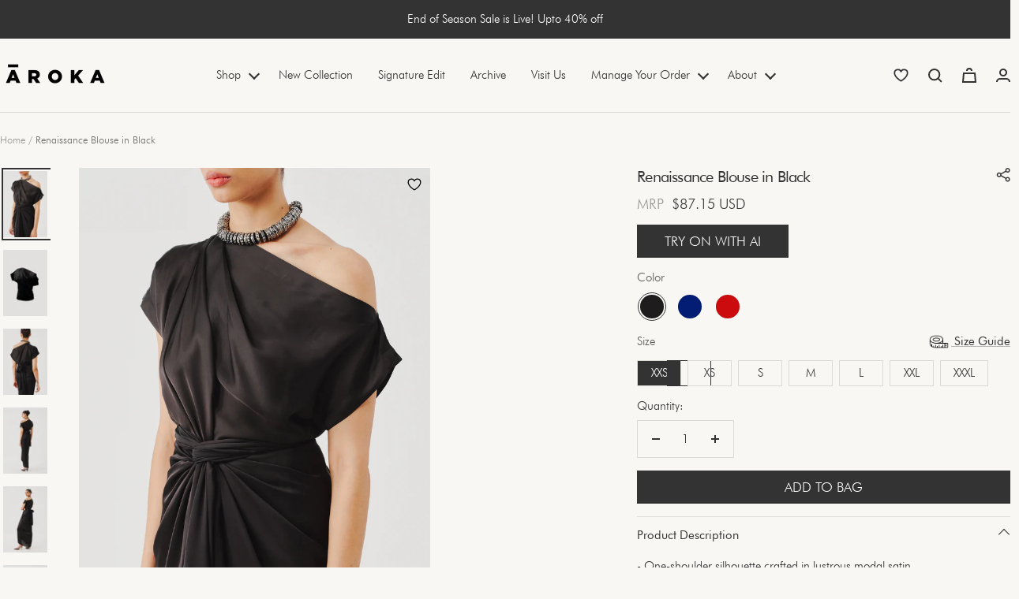

--- FILE ---
content_type: text/html; charset=utf-8
request_url: https://aroka.in/products/renaissance-blouse-in-black
body_size: 52698
content:
<!doctype html><html class="no-js" lang="en" dir="ltr">
  <head>
    <meta charset="utf-8">
    <meta name="viewport" content="width=device-width, initial-scale=1.0, height=device-height, minimum-scale=1.0, maximum-scale=1.0">
    <meta name="theme-color" content="#f9f7f4">

    <title>Renaissance Blouse in Black for women</title><meta name="description" content="The Celeste top flirts with its off-shoulder cowl drape that beautifully cascades down the bodice to flatter all shapes and sizes. Mindfully made in modal satin"><link rel="canonical" href="https://aroka.in/products/renaissance-blouse-in-black"><link rel="shortcut icon" href="//aroka.in/cdn/shop/files/favicon-100x100_4f7daa90-3a2e-4b79-af47-104d12e52fec.png?v=1645087040&width=96" type="image/png"><link rel="preconnect" href="https://cdn.shopify.com">
    <link rel="dns-prefetch" href="https://productreviews.shopifycdn.com">
    <link rel="dns-prefetch" href="https://www.google-analytics.com"><link rel="preconnect" href="https://fonts.shopifycdn.com" crossorigin><link rel="preload" as="style" href="//aroka.in/cdn/shop/t/115/assets/theme.css?v=66809515004833253111768540186">
    <link rel="preload" as="script" href="//aroka.in/cdn/shop/t/115/assets/vendor.js?v=144225719358381447821767592637">
    <link rel="preload" as="script" href="//aroka.in/cdn/shop/t/115/assets/theme.js?v=84774090444885864601767592637"><link rel="preload" as="fetch" href="/products/renaissance-blouse-in-black.js" crossorigin><link rel="preload" as="script" href="//aroka.in/cdn/shop/t/115/assets/flickity.js?v=176646718982628074891767592637"><meta property="og:type" content="product">
  <meta property="og:title" content="Renaissance Blouse in Black">
  <meta property="product:price:amount" content="7,900">
  <meta property="product:price:currency" content="INR">
  <meta property="product:availability" content="in stock"><meta property="og:image" content="http://aroka.in/cdn/shop/files/65_bc355ccf-5e9d-45b0-9655-4dd94f6f95e8.jpg?v=1756536362&width=1024">
  <meta property="og:image:secure_url" content="https://aroka.in/cdn/shop/files/65_bc355ccf-5e9d-45b0-9655-4dd94f6f95e8.jpg?v=1756536362&width=1024">
  <meta property="og:image:width" content="2250">
  <meta property="og:image:height" content="3375"><meta property="og:description" content="The Celeste top flirts with its off-shoulder cowl drape that beautifully cascades down the bodice to flatter all shapes and sizes. Mindfully made in modal satin"><meta property="og:url" content="https://aroka.in/products/renaissance-blouse-in-black">
<meta property="og:site_name" content="Aroka"><meta name="twitter:card" content="summary"><meta name="twitter:title" content="Renaissance Blouse in Black">
  <meta name="twitter:description" content="- One-shoulder silhouette crafted in lustrous modal satin
- Soft cowl drape cascades down the bodice for an elegant, fluid effect
- Relaxed fit designed to complement various body shapes
Product details

Material - Modal Satin
Fit - Loose
Closure - Slip-on

The model is 5&#39;9&quot; and is wearing XS size"><meta name="twitter:image" content="https://aroka.in/cdn/shop/files/65_bc355ccf-5e9d-45b0-9655-4dd94f6f95e8.jpg?v=1756536362&width=1200">
  <meta name="twitter:image:alt" content="">
    <script type="application/ld+json">{"@context":"http:\/\/schema.org\/","@id":"\/products\/renaissance-blouse-in-black#product","@type":"ProductGroup","brand":{"@type":"Brand","name":"Āroka"},"category":"Clothing","description":"- One-shoulder silhouette crafted in lustrous modal satin\n- Soft cowl drape cascades down the bodice for an elegant, fluid effect\n- Relaxed fit designed to complement various body shapes\nProduct details\n\nMaterial - Modal Satin\nFit - Loose\nClosure - Slip-on\n\nThe model is 5'9\" and is wearing XS size","hasVariant":[{"@id":"\/products\/renaissance-blouse-in-black?variant=46383361196273#variant","@type":"Product","image":"https:\/\/aroka.in\/cdn\/shop\/files\/65_bc355ccf-5e9d-45b0-9655-4dd94f6f95e8.jpg?v=1756536362\u0026width=1920","name":"Renaissance Blouse in Black - XXS","offers":{"@id":"\/products\/renaissance-blouse-in-black?variant=46383361196273#offer","@type":"Offer","availability":"http:\/\/schema.org\/InStock","price":"7900.00","priceCurrency":"INR","url":"https:\/\/aroka.in\/products\/renaissance-blouse-in-black?variant=46383361196273"}},{"@id":"\/products\/renaissance-blouse-in-black?variant=46383361229041#variant","@type":"Product","image":"https:\/\/aroka.in\/cdn\/shop\/files\/65_bc355ccf-5e9d-45b0-9655-4dd94f6f95e8.jpg?v=1756536362\u0026width=1920","name":"Renaissance Blouse in Black - XS","offers":{"@id":"\/products\/renaissance-blouse-in-black?variant=46383361229041#offer","@type":"Offer","availability":"http:\/\/schema.org\/InStock","price":"7900.00","priceCurrency":"INR","url":"https:\/\/aroka.in\/products\/renaissance-blouse-in-black?variant=46383361229041"}},{"@id":"\/products\/renaissance-blouse-in-black?variant=43558285377777#variant","@type":"Product","image":"https:\/\/aroka.in\/cdn\/shop\/files\/65_bc355ccf-5e9d-45b0-9655-4dd94f6f95e8.jpg?v=1756536362\u0026width=1920","name":"Renaissance Blouse in Black - S","offers":{"@id":"\/products\/renaissance-blouse-in-black?variant=43558285377777#offer","@type":"Offer","availability":"http:\/\/schema.org\/InStock","price":"7900.00","priceCurrency":"INR","url":"https:\/\/aroka.in\/products\/renaissance-blouse-in-black?variant=43558285377777"},"sku":"renaissance_blouse_1_Black_S_"},{"@id":"\/products\/renaissance-blouse-in-black?variant=43558285410545#variant","@type":"Product","image":"https:\/\/aroka.in\/cdn\/shop\/files\/65_bc355ccf-5e9d-45b0-9655-4dd94f6f95e8.jpg?v=1756536362\u0026width=1920","name":"Renaissance Blouse in Black - M","offers":{"@id":"\/products\/renaissance-blouse-in-black?variant=43558285410545#offer","@type":"Offer","availability":"http:\/\/schema.org\/InStock","price":"7900.00","priceCurrency":"INR","url":"https:\/\/aroka.in\/products\/renaissance-blouse-in-black?variant=43558285410545"},"sku":"renaissance_blouse_1_Black_M_"},{"@id":"\/products\/renaissance-blouse-in-black?variant=46302133289201#variant","@type":"Product","image":"https:\/\/aroka.in\/cdn\/shop\/files\/65_bc355ccf-5e9d-45b0-9655-4dd94f6f95e8.jpg?v=1756536362\u0026width=1920","name":"Renaissance Blouse in Black - L","offers":{"@id":"\/products\/renaissance-blouse-in-black?variant=46302133289201#offer","@type":"Offer","availability":"http:\/\/schema.org\/InStock","price":"7900.00","priceCurrency":"INR","url":"https:\/\/aroka.in\/products\/renaissance-blouse-in-black?variant=46302133289201"}},{"@id":"\/products\/renaissance-blouse-in-black?variant=46302133354737#variant","@type":"Product","image":"https:\/\/aroka.in\/cdn\/shop\/files\/65_bc355ccf-5e9d-45b0-9655-4dd94f6f95e8.jpg?v=1756536362\u0026width=1920","name":"Renaissance Blouse in Black - XXL","offers":{"@id":"\/products\/renaissance-blouse-in-black?variant=46302133354737#offer","@type":"Offer","availability":"http:\/\/schema.org\/InStock","price":"7900.00","priceCurrency":"INR","url":"https:\/\/aroka.in\/products\/renaissance-blouse-in-black?variant=46302133354737"}},{"@id":"\/products\/renaissance-blouse-in-black?variant=46383361261809#variant","@type":"Product","image":"https:\/\/aroka.in\/cdn\/shop\/files\/65_bc355ccf-5e9d-45b0-9655-4dd94f6f95e8.jpg?v=1756536362\u0026width=1920","name":"Renaissance Blouse in Black - XXXL","offers":{"@id":"\/products\/renaissance-blouse-in-black?variant=46383361261809#offer","@type":"Offer","availability":"http:\/\/schema.org\/InStock","price":"7900.00","priceCurrency":"INR","url":"https:\/\/aroka.in\/products\/renaissance-blouse-in-black?variant=46383361261809"}}],"name":"Renaissance Blouse in Black","productGroupID":"7877863473393","url":"https:\/\/aroka.in\/products\/renaissance-blouse-in-black"}</script><script type="application/ld+json">
  {
    "@context": "https://schema.org",
    "@type": "BreadcrumbList",
    "itemListElement": [{
        "@type": "ListItem",
        "position": 1,
        "name": "Home",
        "item": "https://aroka.in"
      },{
            "@type": "ListItem",
            "position": 2,
            "name": "Renaissance Blouse in Black",
            "item": "https://aroka.in/products/renaissance-blouse-in-black"
          }]
  }
</script>
    <link rel="preload" href="//aroka.in/cdn/fonts/jost/jost_n4.d47a1b6347ce4a4c9f437608011273009d91f2b7.woff2" as="font" type="font/woff2" crossorigin><link rel="preload" href="//aroka.in/cdn/fonts/jost/jost_n4.d47a1b6347ce4a4c9f437608011273009d91f2b7.woff2" as="font" type="font/woff2" crossorigin><style>
  /* Typography (heading) */
  @font-face {
  font-family: Jost;
  font-weight: 400;
  font-style: normal;
  font-display: swap;
  src: url("//aroka.in/cdn/fonts/jost/jost_n4.d47a1b6347ce4a4c9f437608011273009d91f2b7.woff2") format("woff2"),
       url("//aroka.in/cdn/fonts/jost/jost_n4.791c46290e672b3f85c3d1c651ef2efa3819eadd.woff") format("woff");
}

@font-face {
  font-family: Jost;
  font-weight: 400;
  font-style: italic;
  font-display: swap;
  src: url("//aroka.in/cdn/fonts/jost/jost_i4.b690098389649750ada222b9763d55796c5283a5.woff2") format("woff2"),
       url("//aroka.in/cdn/fonts/jost/jost_i4.fd766415a47e50b9e391ae7ec04e2ae25e7e28b0.woff") format("woff");
}

/* Typography (body) */
  @font-face {
  font-family: Jost;
  font-weight: 400;
  font-style: normal;
  font-display: swap;
  src: url("//aroka.in/cdn/fonts/jost/jost_n4.d47a1b6347ce4a4c9f437608011273009d91f2b7.woff2") format("woff2"),
       url("//aroka.in/cdn/fonts/jost/jost_n4.791c46290e672b3f85c3d1c651ef2efa3819eadd.woff") format("woff");
}

@font-face {
  font-family: Jost;
  font-weight: 400;
  font-style: italic;
  font-display: swap;
  src: url("//aroka.in/cdn/fonts/jost/jost_i4.b690098389649750ada222b9763d55796c5283a5.woff2") format("woff2"),
       url("//aroka.in/cdn/fonts/jost/jost_i4.fd766415a47e50b9e391ae7ec04e2ae25e7e28b0.woff") format("woff");
}

@font-face {
  font-family: Jost;
  font-weight: 600;
  font-style: normal;
  font-display: swap;
  src: url("//aroka.in/cdn/fonts/jost/jost_n6.ec1178db7a7515114a2d84e3dd680832b7af8b99.woff2") format("woff2"),
       url("//aroka.in/cdn/fonts/jost/jost_n6.b1178bb6bdd3979fef38e103a3816f6980aeaff9.woff") format("woff");
}

@font-face {
  font-family: Jost;
  font-weight: 600;
  font-style: italic;
  font-display: swap;
  src: url("//aroka.in/cdn/fonts/jost/jost_i6.9af7e5f39e3a108c08f24047a4276332d9d7b85e.woff2") format("woff2"),
       url("//aroka.in/cdn/fonts/jost/jost_i6.2bf310262638f998ed206777ce0b9a3b98b6fe92.woff") format("woff");
}

:root {--heading-color: 51, 51, 51;
    --text-color: 51, 51, 51;
    --background: 249, 247, 244;
    --secondary-background: 245, 245, 245;
    --border-color: 219, 218, 215;
    --border-color-darker: 170, 169, 167;
    --success-color: 46, 158, 123;
    --success-background: 208, 229, 220;
    --error-color: 222, 42, 42;
    --error-background: 247, 233, 230;
    --primary-button-background: 51, 51, 51;
    --primary-button-text-color: 255, 255, 255;
    --secondary-button-background: 0, 0, 0;
    --secondary-button-text-color: 255, 255, 255;
    --product-star-rating: 246, 164, 41;
    --product-on-sale-accent: 222, 42, 42;
    --product-sold-out-accent: 111, 113, 155;
    --product-custom-label-background: 64, 93, 230;
    --product-custom-label-text-color: 255, 255, 255;
    --product-custom-label-2-background: 243, 255, 52;
    --product-custom-label-2-text-color: 0, 0, 0;
    --product-low-stock-text-color: 222, 42, 42;
    --product-in-stock-text-color: 46, 158, 123;
    --loading-bar-background: 51, 51, 51;

    /* We duplicate some "base" colors as root colors, which is useful to use on drawer elements or popover without. Those should not be overridden to avoid issues */
    --root-heading-color: 51, 51, 51;
    --root-text-color: 51, 51, 51;
    --root-background: 249, 247, 244;
    --root-border-color: 219, 218, 215;
    --root-primary-button-background: 51, 51, 51;
    --root-primary-button-text-color: 255, 255, 255;

    --base-font-size: 15px;
    /* --heading-font-family: Jost, sans-serif; */
    --heading-font-family: 'Futura Bk BT';
    --heading-font-weight: 400;
    --heading-font-style: normal;
    --heading-text-transform: normal;
    
    --text-font-family: 'Futura Lt BT';
    --text-font-weight: 400;
    --text-font-style: normal;
    --text-font-bold-weight: 600;

    /* Typography (font size) */
    --heading-xxsmall-font-size: 10px;
    --heading-xsmall-font-size: 10px;
    --heading-small-font-size: 11px;
    --heading-large-font-size: 32px;
    --heading-h1-font-size: 20px;
    --heading-h2-font-size: 20px;
    --heading-h3-font-size: 20px;
    --heading-h4-font-size: 20px;
    --heading-h5-font-size: 18px;
    --heading-h6-font-size: 16px;

    /* Control the look and feel of the theme by changing radius of various elements */
    --button-border-radius: 0px;
    --block-border-radius: 0px;
    --block-border-radius-reduced: 0px;
    --color-swatch-border-radius: 100%;

    /* Button size */
    --button-height: 40px;
    --button-small-height: 40px;

    /* Form related */
    --form-input-field-height: 48px;
    --form-input-gap: 16px;
    --form-submit-margin: 24px;

    /* Product listing related variables */
    --product-list-block-spacing: 32px;

    /* Video related */
    --play-button-background: 249, 247, 244;
    --play-button-arrow: 51, 51, 51;

    /* RTL support */
    --transform-logical-flip: 1;
    --transform-origin-start: left;
    --transform-origin-end: right;

    /* Other */
    --zoom-cursor-svg-url: url(//aroka.in/cdn/shop/t/115/assets/zoom-cursor.svg?v=67049100902993102381767592637);
    --arrow-right-svg-url: url(//aroka.in/cdn/shop/t/115/assets/arrow-right.svg?v=177466864807668129601767592637);
    --arrow-left-svg-url: url(//aroka.in/cdn/shop/t/115/assets/arrow-left.svg?v=4702815875149539221767592637);

    /* Some useful variables that we can reuse in our CSS. Some explanation are needed for some of them:
       - container-max-width-minus-gutters: represents the container max width without the edge gutters
       - container-outer-width: considering the screen width, represent all the space outside the container
       - container-outer-margin: same as container-outer-width but get set to 0 inside a container
       - container-inner-width: the effective space inside the container (minus gutters)
       - grid-column-width: represents the width of a single column of the grid
       - vertical-breather: this is a variable that defines the global "spacing" between sections, and inside the section
                            to create some "breath" and minimum spacing
     */
    --container-max-width: 1600px;
    --container-gutter: 24px;
    --container-max-width-minus-gutters: calc(var(--container-max-width) - (var(--container-gutter)) * 2);
    --container-outer-width: max(calc((100vw - var(--container-max-width-minus-gutters)) / 2), var(--container-gutter));
    --container-outer-margin: var(--container-outer-width);
    --container-inner-width: calc(100vw - var(--container-outer-width) * 2);

    --grid-column-count: 10;
    --grid-gap: 12px;
    --grid-column-width: calc((100vw - var(--container-outer-width) * 2 - var(--grid-gap) * (var(--grid-column-count) - 1)) / var(--grid-column-count));

    --vertical-breather: 28px;
    --vertical-breather-tight: 28px;

    /* Shopify related variables */
    --payment-terms-background-color: #f9f7f4;
  }

  @media screen and (min-width: 741px) {
    :root {
      --container-gutter: 40px;
      --grid-column-count: 20;
      --vertical-breather: 40px;
      --vertical-breather-tight: 40px;

      /* Typography (font size) */
      --heading-xsmall-font-size: 11px;
      --heading-small-font-size: 12px;
      --heading-large-font-size: 48px;
      --heading-h1-font-size: 20px;
      --heading-h2-font-size: 20px;
      --heading-h3-font-size: 20px;
      --heading-h4-font-size: 20px;
      --heading-h5-font-size: 20px;
      --heading-h6-font-size: 16px;

      /* Form related */
      --form-input-field-height: 52px;
      --form-submit-margin: 32px;

      /* Button size */
      --button-height: 42px;
      --button-small-height: 40px;
    }
  }

  @media screen and (min-width: 1200px) {
    :root {
      --vertical-breather: 48px;
      --vertical-breather-tight: 48px;
      --product-list-block-spacing: 48px;

      /* Typography */
      --heading-large-font-size: 58px;
      --heading-h1-font-size: 20px;
      --heading-h2-font-size: 20px;
      --heading-h3-font-size: 20px;
      --heading-h4-font-size: 20px;
      --heading-h5-font-size: 20px;
      --heading-h6-font-size: 16px;
    }
  }

  @media screen and (min-width: 1600px) {
    :root {
      --vertical-breather: 48px;
      --vertical-breather-tight: 48px;
    }
  }
</style>
    <script>
  // This allows to expose several variables to the global scope, to be used in scripts
  window.themeVariables = {
    settings: {
      direction: "ltr",
      pageType: "product",
      cartCount: 0,
      moneyFormat: "\u003cspan class=money\u003e₹{{ amount_no_decimals }} \u003c\/span\u003e",
      moneyWithCurrencyFormat: "\u003cspan class=money\u003e₹{{ amount_no_decimals }}\u003c\/span\u003e",
      showVendor: false,
      discountMode: "saving",
      currencyCodeEnabled: false,
      cartType: "drawer",
      cartCurrency: "INR",
      mobileZoomFactor: 2.5
    },

    routes: {
      host: "aroka.in",
      rootUrl: "\/",
      rootUrlWithoutSlash: '',
      cartUrl: "\/cart",
      cartAddUrl: "\/cart\/add",
      cartChangeUrl: "\/cart\/change",
      searchUrl: "\/search",
      predictiveSearchUrl: "\/search\/suggest",
      productRecommendationsUrl: "\/recommendations\/products"
    },

    strings: {
      accessibilityDelete: "Delete",
      accessibilityClose: "Close",
      collectionSoldOut: "Sold out",
      collectionDiscount: "Save @savings@",
      productSalePrice: "Sale price",
      productRegularPrice: "Regular price",
      productFormUnavailable: "Unavailable",
      productFormSoldOut: "Sold out",
      productFormPreOrder: "Pre-order",
      productFormAddToCart: "Add to bag",
      searchNoResults: "No results could be found.",
      searchNewSearch: "New search",
      searchProducts: "Products",
      searchArticles: "Journal",
      searchPages: "Pages",
      searchCollections: "Collections",
      cartViewCart: "View bag",
      cartItemAdded: "Item added to your bag!",
      cartItemAddedShort: "Added to your bag!",
      cartAddOrderNote: "Add order note",
      cartEditOrderNote: "Edit order note",
      shippingEstimatorNoResults: "Sorry, we do not ship to your address.",
      shippingEstimatorOneResult: "There is one shipping rate for your address:",
      shippingEstimatorMultipleResults: "There are several shipping rates for your address:",
      shippingEstimatorError: "One or more error occurred while retrieving shipping rates:"
    },

    libs: {
      flickity: "\/\/aroka.in\/cdn\/shop\/t\/115\/assets\/flickity.js?v=176646718982628074891767592637",
      photoswipe: "\/\/aroka.in\/cdn\/shop\/t\/115\/assets\/photoswipe.js?v=132268647426145925301767592637",
      qrCode: "\/\/aroka.in\/cdn\/shopifycloud\/storefront\/assets\/themes_support\/vendor\/qrcode-3f2b403b.js"
    },

    breakpoints: {
      phone: 'screen and (max-width: 740px)',
      tablet: 'screen and (min-width: 741px) and (max-width: 999px)',
      tabletAndUp: 'screen and (min-width: 741px)',
      pocket: 'screen and (max-width: 999px)',
      lap: 'screen and (min-width: 1000px) and (max-width: 1199px)',
      lapAndUp: 'screen and (min-width: 1000px)',
      desktop: 'screen and (min-width: 1200px)',
      wide: 'screen and (min-width: 1400px)'
    }
  };

  window.addEventListener('pageshow', async () => {
    const cartContent = await (await fetch(`${window.themeVariables.routes.cartUrl}.js`, {cache: 'reload'})).json();
    document.documentElement.dispatchEvent(new CustomEvent('cart:refresh', {detail: {cart: cartContent}}));
  });

  if ('noModule' in HTMLScriptElement.prototype) {
    // Old browsers (like IE) that does not support module will be considered as if not executing JS at all
    document.documentElement.className = document.documentElement.className.replace('no-js', 'js');

    requestAnimationFrame(() => {
      const viewportHeight = (window.visualViewport ? window.visualViewport.height : document.documentElement.clientHeight);
      document.documentElement.style.setProperty('--window-height',viewportHeight + 'px');
    });
  }// We save the product ID in local storage to be eventually used for recently viewed section
    try {
      const items = JSON.parse(localStorage.getItem('theme:recently-viewed-products') || '[]');

      // We check if the current product already exists, and if it does not, we add it at the start
      if (!items.includes(7877863473393)) {
        items.unshift(7877863473393);
      }

      localStorage.setItem('theme:recently-viewed-products', JSON.stringify(items.slice(0, 20)));
    } catch (e) {
      // Safari in private mode does not allow setting item, we silently fail
    }</script>

    <link rel="stylesheet" href="//aroka.in/cdn/shop/t/115/assets/theme.css?v=66809515004833253111768540186">

    <script src='https://bridge.shopflo.com/js/shopflo.bundle.js' async></script>
    <script src="//aroka.in/cdn/shop/t/115/assets/vendor.js?v=144225719358381447821767592637" defer></script>
    <script src="//aroka.in/cdn/shop/t/115/assets/theme.js?v=84774090444885864601767592637" defer></script>
    <script src="//aroka.in/cdn/shop/t/115/assets/custom.js?v=92960063362344900551768557213" defer></script>

    <script>window.performance && window.performance.mark && window.performance.mark('shopify.content_for_header.start');</script><meta name="google-site-verification" content="aBb7uW1hm0GxU4IjsN4oRjGcAGMoNHLTtKcf6q3exNY">
<meta name="google-site-verification" content="5nlvnLTtrJACdYskID2hQ7JT5u2o8eQewPcKyXR9Pro">
<meta name="google-site-verification" content="aBb7uW1hm0GxU4IjsN4oRjGcAGMoNHLTtKcf6q3exNY">
<meta id="shopify-digital-wallet" name="shopify-digital-wallet" content="/52927463613/digital_wallets/dialog">
<meta id="in-context-paypal-metadata" data-shop-id="52927463613" data-venmo-supported="false" data-environment="production" data-locale="en_US" data-paypal-v4="true" data-currency="INR">
<link rel="alternate" type="application/json+oembed" href="https://aroka.in/products/renaissance-blouse-in-black.oembed">
<script async="async" src="/checkouts/internal/preloads.js?locale=en-IN"></script>
<script id="shopify-features" type="application/json">{"accessToken":"721bb2e58bdbe1fc857a589c290e9100","betas":["rich-media-storefront-analytics"],"domain":"aroka.in","predictiveSearch":true,"shopId":52927463613,"locale":"en"}</script>
<script>var Shopify = Shopify || {};
Shopify.shop = "aroka1.myshopify.com";
Shopify.locale = "en";
Shopify.currency = {"active":"INR","rate":"1.0"};
Shopify.country = "IN";
Shopify.theme = {"name":"05\/01 11.5 AM | Sanket | Copy of 18\/12\/25","id":154231079153,"schema_name":"Focal","schema_version":"12.4.0","theme_store_id":714,"role":"main"};
Shopify.theme.handle = "null";
Shopify.theme.style = {"id":null,"handle":null};
Shopify.cdnHost = "aroka.in/cdn";
Shopify.routes = Shopify.routes || {};
Shopify.routes.root = "/";</script>
<script type="module">!function(o){(o.Shopify=o.Shopify||{}).modules=!0}(window);</script>
<script>!function(o){function n(){var o=[];function n(){o.push(Array.prototype.slice.apply(arguments))}return n.q=o,n}var t=o.Shopify=o.Shopify||{};t.loadFeatures=n(),t.autoloadFeatures=n()}(window);</script>
<script id="shop-js-analytics" type="application/json">{"pageType":"product"}</script>
<script defer="defer" async type="module" src="//aroka.in/cdn/shopifycloud/shop-js/modules/v2/client.init-shop-cart-sync_C5BV16lS.en.esm.js"></script>
<script defer="defer" async type="module" src="//aroka.in/cdn/shopifycloud/shop-js/modules/v2/chunk.common_CygWptCX.esm.js"></script>
<script type="module">
  await import("//aroka.in/cdn/shopifycloud/shop-js/modules/v2/client.init-shop-cart-sync_C5BV16lS.en.esm.js");
await import("//aroka.in/cdn/shopifycloud/shop-js/modules/v2/chunk.common_CygWptCX.esm.js");

  window.Shopify.SignInWithShop?.initShopCartSync?.({"fedCMEnabled":true,"windoidEnabled":true});

</script>
<script>(function() {
  var isLoaded = false;
  function asyncLoad() {
    if (isLoaded) return;
    isLoaded = true;
    var urls = ["https:\/\/chimpstatic.com\/mcjs-connected\/js\/users\/4d8d56cb14c6fb98e583f9bff\/92b0052581bb29d4f2be38e32.js?shop=aroka1.myshopify.com"];
    for (var i = 0; i < urls.length; i++) {
      var s = document.createElement('script');
      s.type = 'text/javascript';
      s.async = true;
      s.src = urls[i];
      var x = document.getElementsByTagName('script')[0];
      x.parentNode.insertBefore(s, x);
    }
  };
  if(window.attachEvent) {
    window.attachEvent('onload', asyncLoad);
  } else {
    window.addEventListener('load', asyncLoad, false);
  }
})();</script>
<script id="__st">var __st={"a":52927463613,"offset":-18000,"reqid":"2b985d08-9211-4a95-9614-36bcd95ecc1d-1768802603","pageurl":"aroka.in\/products\/renaissance-blouse-in-black","u":"31d08fe72944","p":"product","rtyp":"product","rid":7877863473393};</script>
<script>window.ShopifyPaypalV4VisibilityTracking = true;</script>
<script id="captcha-bootstrap">!function(){'use strict';const t='contact',e='account',n='new_comment',o=[[t,t],['blogs',n],['comments',n],[t,'customer']],c=[[e,'customer_login'],[e,'guest_login'],[e,'recover_customer_password'],[e,'create_customer']],r=t=>t.map((([t,e])=>`form[action*='/${t}']:not([data-nocaptcha='true']) input[name='form_type'][value='${e}']`)).join(','),a=t=>()=>t?[...document.querySelectorAll(t)].map((t=>t.form)):[];function s(){const t=[...o],e=r(t);return a(e)}const i='password',u='form_key',d=['recaptcha-v3-token','g-recaptcha-response','h-captcha-response',i],f=()=>{try{return window.sessionStorage}catch{return}},m='__shopify_v',_=t=>t.elements[u];function p(t,e,n=!1){try{const o=window.sessionStorage,c=JSON.parse(o.getItem(e)),{data:r}=function(t){const{data:e,action:n}=t;return t[m]||n?{data:e,action:n}:{data:t,action:n}}(c);for(const[e,n]of Object.entries(r))t.elements[e]&&(t.elements[e].value=n);n&&o.removeItem(e)}catch(o){console.error('form repopulation failed',{error:o})}}const l='form_type',E='cptcha';function T(t){t.dataset[E]=!0}const w=window,h=w.document,L='Shopify',v='ce_forms',y='captcha';let A=!1;((t,e)=>{const n=(g='f06e6c50-85a8-45c8-87d0-21a2b65856fe',I='https://cdn.shopify.com/shopifycloud/storefront-forms-hcaptcha/ce_storefront_forms_captcha_hcaptcha.v1.5.2.iife.js',D={infoText:'Protected by hCaptcha',privacyText:'Privacy',termsText:'Terms'},(t,e,n)=>{const o=w[L][v],c=o.bindForm;if(c)return c(t,g,e,D).then(n);var r;o.q.push([[t,g,e,D],n]),r=I,A||(h.body.append(Object.assign(h.createElement('script'),{id:'captcha-provider',async:!0,src:r})),A=!0)});var g,I,D;w[L]=w[L]||{},w[L][v]=w[L][v]||{},w[L][v].q=[],w[L][y]=w[L][y]||{},w[L][y].protect=function(t,e){n(t,void 0,e),T(t)},Object.freeze(w[L][y]),function(t,e,n,w,h,L){const[v,y,A,g]=function(t,e,n){const i=e?o:[],u=t?c:[],d=[...i,...u],f=r(d),m=r(i),_=r(d.filter((([t,e])=>n.includes(e))));return[a(f),a(m),a(_),s()]}(w,h,L),I=t=>{const e=t.target;return e instanceof HTMLFormElement?e:e&&e.form},D=t=>v().includes(t);t.addEventListener('submit',(t=>{const e=I(t);if(!e)return;const n=D(e)&&!e.dataset.hcaptchaBound&&!e.dataset.recaptchaBound,o=_(e),c=g().includes(e)&&(!o||!o.value);(n||c)&&t.preventDefault(),c&&!n&&(function(t){try{if(!f())return;!function(t){const e=f();if(!e)return;const n=_(t);if(!n)return;const o=n.value;o&&e.removeItem(o)}(t);const e=Array.from(Array(32),(()=>Math.random().toString(36)[2])).join('');!function(t,e){_(t)||t.append(Object.assign(document.createElement('input'),{type:'hidden',name:u})),t.elements[u].value=e}(t,e),function(t,e){const n=f();if(!n)return;const o=[...t.querySelectorAll(`input[type='${i}']`)].map((({name:t})=>t)),c=[...d,...o],r={};for(const[a,s]of new FormData(t).entries())c.includes(a)||(r[a]=s);n.setItem(e,JSON.stringify({[m]:1,action:t.action,data:r}))}(t,e)}catch(e){console.error('failed to persist form',e)}}(e),e.submit())}));const S=(t,e)=>{t&&!t.dataset[E]&&(n(t,e.some((e=>e===t))),T(t))};for(const o of['focusin','change'])t.addEventListener(o,(t=>{const e=I(t);D(e)&&S(e,y())}));const B=e.get('form_key'),M=e.get(l),P=B&&M;t.addEventListener('DOMContentLoaded',(()=>{const t=y();if(P)for(const e of t)e.elements[l].value===M&&p(e,B);[...new Set([...A(),...v().filter((t=>'true'===t.dataset.shopifyCaptcha))])].forEach((e=>S(e,t)))}))}(h,new URLSearchParams(w.location.search),n,t,e,['guest_login'])})(!1,!0)}();</script>
<script integrity="sha256-4kQ18oKyAcykRKYeNunJcIwy7WH5gtpwJnB7kiuLZ1E=" data-source-attribution="shopify.loadfeatures" defer="defer" src="//aroka.in/cdn/shopifycloud/storefront/assets/storefront/load_feature-a0a9edcb.js" crossorigin="anonymous"></script>
<script data-source-attribution="shopify.dynamic_checkout.dynamic.init">var Shopify=Shopify||{};Shopify.PaymentButton=Shopify.PaymentButton||{isStorefrontPortableWallets:!0,init:function(){window.Shopify.PaymentButton.init=function(){};var t=document.createElement("script");t.src="https://aroka.in/cdn/shopifycloud/portable-wallets/latest/portable-wallets.en.js",t.type="module",document.head.appendChild(t)}};
</script>
<script data-source-attribution="shopify.dynamic_checkout.buyer_consent">
  function portableWalletsHideBuyerConsent(e){var t=document.getElementById("shopify-buyer-consent"),n=document.getElementById("shopify-subscription-policy-button");t&&n&&(t.classList.add("hidden"),t.setAttribute("aria-hidden","true"),n.removeEventListener("click",e))}function portableWalletsShowBuyerConsent(e){var t=document.getElementById("shopify-buyer-consent"),n=document.getElementById("shopify-subscription-policy-button");t&&n&&(t.classList.remove("hidden"),t.removeAttribute("aria-hidden"),n.addEventListener("click",e))}window.Shopify?.PaymentButton&&(window.Shopify.PaymentButton.hideBuyerConsent=portableWalletsHideBuyerConsent,window.Shopify.PaymentButton.showBuyerConsent=portableWalletsShowBuyerConsent);
</script>
<script data-source-attribution="shopify.dynamic_checkout.cart.bootstrap">document.addEventListener("DOMContentLoaded",(function(){function t(){return document.querySelector("shopify-accelerated-checkout-cart, shopify-accelerated-checkout")}if(t())Shopify.PaymentButton.init();else{new MutationObserver((function(e,n){t()&&(Shopify.PaymentButton.init(),n.disconnect())})).observe(document.body,{childList:!0,subtree:!0})}}));
</script>

<script>window.performance && window.performance.mark && window.performance.mark('shopify.content_for_header.end');</script>
    <!-- Google tag (gtag.js) -->
    <script async src="https://www.googletagmanager.com/gtag/js?id=AW-611304303"></script>
    <script>
      window.dataLayer = window.dataLayer || [];
      function gtag() {
        dataLayer.push(arguments);
      }
      gtag('js', new Date());
      gtag('config', 'AW-611304303');
    </script>
    <!-- Google tag (gtag.js) -->
    <script async src="https://www.googletagmanager.com/gtag/js?id=G-DYHP36VCNF"></script>
    <script>
      window.dataLayer = window.dataLayer || [];
      function gtag(){dataLayer.push(arguments);}
      gtag('js', new Date());

      gtag('config', 'G-DYHP36VCNF');
    </script>
  <!-- BEGIN app block: shopify://apps/bucks/blocks/app-embed/4f0a9b06-9da4-4a49-b378-2de9d23a3af3 -->
<script>
  window.bucksCC = window.bucksCC || {};
  window.bucksCC.metaConfig = {};
  window.bucksCC.reConvert = function() {};
  "function" != typeof Object.assign && (Object.assign = function(n) {
    if (null == n) 
      throw new TypeError("Cannot convert undefined or null to object");
    



    for (var r = Object(n), t = 1; t < arguments.length; t++) {
      var e = arguments[t];
      if (null != e) 
        for (var o in e) 
          e.hasOwnProperty(o) && (r[o] = e[o])
    }
    return r
  });

const bucks_validateJson = json => {
    let checkedJson;
    try {
        checkedJson = JSON.parse(json);
    } catch (error) { }
    return checkedJson;
};

  const bucks_encodedData = "[base64]";

  const bucks_myshopifyDomain = "aroka.in";

  const decodedURI = atob(bucks_encodedData);
  const bucks_decodedString = decodeURIComponent(decodedURI);


  const bucks_parsedData = bucks_validateJson(bucks_decodedString) || {};
  Object.assign(window.bucksCC.metaConfig, {

    ... bucks_parsedData,
    money_format: "\u003cspan class=money\u003e₹{{ amount_no_decimals }} \u003c\/span\u003e",
    money_with_currency_format: "\u003cspan class=money\u003e₹{{ amount_no_decimals }}\u003c\/span\u003e",
    userCurrency: "INR"

  });
  window.bucksCC.reConvert = function() {};
  window.bucksCC.themeAppExtension = true;
  window.bucksCC.metaConfig.multiCurrencies = [];
  window.bucksCC.localization = {};
  
  

  window.bucksCC.localization.availableCountries = ["AF","AX","AL","DZ","AD","AO","AI","AG","AR","AM","AW","AC","AU","AT","AZ","BS","BH","BD","BB","BY","BE","BZ","BJ","BM","BT","BO","BA","BW","BR","IO","VG","BN","BG","BF","BI","KH","CM","CA","CV","BQ","KY","CF","TD","CL","CN","CX","CC","CO","KM","CG","CD","CK","CR","CI","HR","CW","CY","CZ","DK","DJ","DM","DO","EC","EG","SV","GQ","ER","EE","SZ","ET","FK","FO","FJ","FI","FR","GF","PF","TF","GA","GM","GE","DE","GH","GI","GR","GL","GD","GP","GT","GG","GN","GW","GY","HT","HN","HK","HU","IS","IN","ID","IQ","IE","IM","IL","IT","JM","JP","JE","JO","KZ","KE","KI","XK","KW","KG","LA","LV","LB","LS","LR","LY","LI","LT","LU","MO","MG","MW","MY","MV","ML","MT","MQ","MR","MU","YT","MX","MD","MC","MN","ME","MS","MA","MZ","MM","NA","NR","NP","NL","NC","NZ","NI","NE","NG","NU","NF","MK","NO","OM","PK","PS","PA","PG","PY","PE","PH","PN","PL","PT","QA","RE","RO","RU","RW","WS","SM","ST","SA","SN","RS","SC","SL","SG","SX","SK","SI","SB","SO","ZA","GS","KR","SS","ES","LK","BL","SH","KN","LC","MF","PM","VC","SD","SR","SJ","SE","CH","TW","TJ","TZ","TH","TL","TG","TK","TO","TT","TA","TN","TR","TM","TC","TV","UM","UG","UA","AE","GB","US","UY","UZ","VU","VA","VE","VN","WF","EH","YE","ZM","ZW"];
  window.bucksCC.localization.availableLanguages = ["en"];

  
  window.bucksCC.metaConfig.multiCurrencies = "INR".split(',') || '';
  window.bucksCC.metaConfig.cartCurrency = "INR" || '';

  if ((((window || {}).bucksCC || {}).metaConfig || {}).instantLoader) {
    self.fetch || (self.fetch = function(e, n) {
      return n = n || {},
      new Promise(function(t, s) {
        var r = new XMLHttpRequest,
          o = [],
          u = [],
          i = {},
          a = function() {
            return {
              ok: 2 == (r.status / 100 | 0),
              statusText: r.statusText,
              status: r.status,
              url: r.responseURL,
              text: function() {
                return Promise.resolve(r.responseText)
              },
              json: function() {
                return Promise.resolve(JSON.parse(r.responseText))
              },
              blob: function() {
                return Promise.resolve(new Blob([r.response]))
              },
              clone: a,
              headers: {
                keys: function() {
                  return o
                },
                entries: function() {
                  return u
                },
                get: function(e) {
                  return i[e.toLowerCase()]
                },
                has: function(e) {
                  return e.toLowerCase() in i
                }
              }
            }
          };
        for (var c in r.open(n.method || "get", e, !0), r.onload = function() {
          r.getAllResponseHeaders().replace(/^(.*?):[^S\n]*([sS]*?)$/gm, function(e, n, t) {
            o.push(n = n.toLowerCase()),
            u.push([n, t]),
            i[n] = i[n]
              ? i[n] + "," + t
              : t
          }),
          t(a())
        },
        r.onerror = s,
        r.withCredentials = "include" == n.credentials,
        n.headers) 
          r.setRequestHeader(c, n.headers[c]);
        r.send(n.body || null)
      })
    });
    !function() {
      function t(t) {
        const e = document.createElement("style");
        e.innerText = t,
        document.head.appendChild(e)
      }
      function e(t) {
        const e = document.createElement("script");
        e.type = "text/javascript",
        e.text = t,
        document.head.appendChild(e),
        console.log("%cBUCKSCC: Instant Loader Activated ⚡️", "background: #1c64f6; color: #fff; font-size: 12px; font-weight:bold; padding: 5px 10px; border-radius: 3px")
      }
      let n = sessionStorage.getItem("bucksccHash");
      (
        n = n
          ? JSON.parse(n)
          : null
      )
        ? e(n)
        : fetch(`https://${bucks_myshopifyDomain}/apps/buckscc/sdk.min.js`, {mode: "no-cors"}).then(function(t) {
          return t.text()
        }).then(function(t) {
          if ((t || "").length > 100) {
            const o = JSON.stringify(t);
            sessionStorage.setItem("bucksccHash", o),
            n = t,
            e(t)
          }
        })
    }();
  }

  const themeAppExLoadEvent = new Event("BUCKSCC_THEME-APP-EXTENSION_LOADED", { bubbles: true, cancelable: false });

  // Dispatch the custom event on the window
  window.dispatchEvent(themeAppExLoadEvent);

</script><!-- END app block --><!-- BEGIN app block: shopify://apps/oxi-social-login/blocks/social-login-embed/24ad60bc-8f09-42fa-807e-e5eda0fdae17 -->


<script>
    
        var vt = '1768382508';
    
        var oxi_data_scheme = 'light';
        if (document.querySelector('html').hasAttribute('data-scheme')) {
            oxi_data_scheme = document.querySelector('html').getAttribute('data-scheme');
        }
    function wfete(selector) {
    return new Promise(resolve => {
    if (document.querySelector(selector)) {
      return resolve(document.querySelector(selector));
    }

    const observer = new MutationObserver(() => {
      if (document.querySelector(selector)) {
        resolve(document.querySelector(selector));
        observer.disconnect();
      }
    });

    observer.observe(document.body, {
      subtree: true,
      childList: true,
    });
    });
  }
  async function oxi_init() {
    const data = await getOConfig();
  }
  function getOConfig() {
    var script = document.createElement('script');
    script.src = '//social-login.oxiapps.com/init.json?shop=aroka1.myshopify.com&vt='+vt+'&callback=jQuery111004090950169811405_1543664809199';
    script.setAttribute('rel','nofollow');
    document.head.appendChild(script);
  }
  function jQuery111004090950169811405_1543664809199(p) {
        var shop_locale = "";
        if (typeof Shopify !== 'undefined' && typeof Shopify.locale !== 'undefined') {
            shop_locale = "&locale="+Shopify.locale;
    }
    if (p.m == "1") {
      if (typeof oxi_initialized === 'undefined') {
        var oxi_initialized = true;
        //vt = parseInt(p.v);
        vt = parseInt(vt);

                var elem = document.createElement("link");
                elem.setAttribute("type", "text/css");
                elem.setAttribute("rel", "stylesheet");
                elem.setAttribute("href", "https://cdn.shopify.com/extensions/019a9bbf-e6d9-7768-bf83-c108720b519c/embedded-social-login-54/assets/remodal.css");
                document.getElementsByTagName("head")[0].appendChild(elem);


        var newScript = document.createElement('script');
        newScript.type = 'text/javascript';
        newScript.src = 'https://cdn.shopify.com/extensions/019a9bbf-e6d9-7768-bf83-c108720b519c/embedded-social-login-54/assets/osl.min.js';
        document.getElementsByTagName('head')[0].appendChild(newScript);
      }
    } else {
      const intervalID = setInterval(() => {
        if (document.querySelector('body')) {
            clearInterval(intervalID);

            opa = ['form[action*="account/login"]', 'form[action$="account"]'];
            opa.forEach(e => {
                wfete(e).then(element => {
                    if (typeof oxi_initialized === 'undefined') {
                        var oxi_initialized = true;
                        console.log("Oxi Social Login Initialized");
                        if (p.i == 'y') {
                            var list = document.querySelectorAll(e);
                            var oxi_list_length = 0;
                            if (list.length > 0) {
                                //oxi_list_length = 3;
                                oxi_list_length = list.length;
                            }
                            for(var osli1 = 0; osli1 < oxi_list_length; osli1++) {
                                if (list[osli1].querySelector('[value="guest_login"]')) {
                                } else {
                                if ( list[osli1].querySelectorAll('.oxi-social-login').length <= 0 && list[osli1].querySelectorAll('.oxi_social_wrapper').length <= 0 ) {
                                    var osl_checkout_url = '';
                                    if (list[osli1].querySelector('[name="checkout_url"]') !== null) {
                                        osl_checkout_url = '&osl_checkout_url='+list[osli1].querySelector('[name="checkout_url"]').value;
                                    }
                                    osl_checkout_url = osl_checkout_url.replace(/<[^>]*>/g, '').trim();
                                    list[osli1].insertAdjacentHTML(p.p, '<div class="oxi_social_wrapper" style="'+p.c+'"><iframe id="social_login_frame" class="social_login_frame" title="Social Login" src="https://social-login.oxiapps.com/widget?site='+p.s+'&vt='+vt+shop_locale+osl_checkout_url+'&scheme='+oxi_data_scheme+'" style="width:100%;max-width:100%;padding-top:0px;margin-bottom:5px;border:0px;height:'+p.h+'px;" scrolling=no></iframe></div>');
                                }
                                }
                            }
                        }
                    }
                });
            });

            wfete('#oxi-social-login').then(element => {
                document.getElementById('oxi-social-login').innerHTML="<iframe id='social_login_frame' class='social_login_frame' title='Social Login' src='https://social-login.oxiapps.com/widget?site="+p.s+"&vt="+vt+shop_locale+"&scheme="+oxi_data_scheme+"' style='width:100%;max-width:100%;padding-top:0px;margin-bottom:5px;border:0px;height:"+p.h+"px;' scrolling=no></iframe>";
            });
            wfete('.oxi-social-login').then(element => {
                var oxi_elms = document.querySelectorAll(".oxi-social-login");
                oxi_elms.forEach((oxi_elm) => {
                            oxi_elm.innerHTML="<iframe id='social_login_frame' class='social_login_frame' title='Social Login' src='https://social-login.oxiapps.com/widget?site="+p.s+"&vt="+vt+shop_locale+"&scheme="+oxi_data_scheme+"' style='width:100%;max-width:100%;padding-top:0px;margin-bottom:5px;border:0px;height:"+p.h+"px;' scrolling=no></iframe>";
                });
            });
        }
      }, 100);
    }

    var o_resized = false;
    var oxi_response = function(event) {
      if (event.origin+'/'=="https://social-login.oxiapps.com/") {
                if (event.data.action == "loaded") {
                    event.source.postMessage({
                        action:'getParentUrl',parentUrl: window.location.href+''
                    },"*");
                }

        var message = event.data+'';
        var key = message.split(':')[0];
        var value = message.split(':')[1];
        if (key=="height") {
          var oxi_iframe = document.getElementById('social_login_frame');
          if (oxi_iframe && !o_resized) {
            o_resized = true;
            oxi_iframe.style.height = value + "px";
          }
        }
      }
    };
    if (window.addEventListener) {
      window.addEventListener('message', oxi_response, false);
    } else {
      window.attachEvent("onmessage", oxi_response);
    }
  }
  oxi_init();
</script>


<!-- END app block --><!-- BEGIN app block: shopify://apps/microsoft-clarity/blocks/clarity_js/31c3d126-8116-4b4a-8ba1-baeda7c4aeea -->
<script type="text/javascript">
  (function (c, l, a, r, i, t, y) {
    c[a] = c[a] || function () { (c[a].q = c[a].q || []).push(arguments); };
    t = l.createElement(r); t.async = 1; t.src = "https://www.clarity.ms/tag/" + i + "?ref=shopify";
    y = l.getElementsByTagName(r)[0]; y.parentNode.insertBefore(t, y);

    c.Shopify.loadFeatures([{ name: "consent-tracking-api", version: "0.1" }], error => {
      if (error) {
        console.error("Error loading Shopify features:", error);
        return;
      }

      c[a]('consentv2', {
        ad_Storage: c.Shopify.customerPrivacy.marketingAllowed() ? "granted" : "denied",
        analytics_Storage: c.Shopify.customerPrivacy.analyticsProcessingAllowed() ? "granted" : "denied",
      });
    });

    l.addEventListener("visitorConsentCollected", function (e) {
      c[a]('consentv2', {
        ad_Storage: e.detail.marketingAllowed ? "granted" : "denied",
        analytics_Storage: e.detail.analyticsAllowed ? "granted" : "denied",
      });
    });
  })(window, document, "clarity", "script", "ex5g5y3tbb");
</script>



<!-- END app block --><script src="https://cdn.shopify.com/extensions/cfc76123-b24f-4e9a-a1dc-585518796af7/forms-2294/assets/shopify-forms-loader.js" type="text/javascript" defer="defer"></script>
<script src="https://cdn.shopify.com/extensions/019ba2d3-5579-7382-9582-e9b49f858129/bucks-23/assets/widgetLoader.js" type="text/javascript" defer="defer"></script>
<link href="https://monorail-edge.shopifysvc.com" rel="dns-prefetch">
<script>(function(){if ("sendBeacon" in navigator && "performance" in window) {try {var session_token_from_headers = performance.getEntriesByType('navigation')[0].serverTiming.find(x => x.name == '_s').description;} catch {var session_token_from_headers = undefined;}var session_cookie_matches = document.cookie.match(/_shopify_s=([^;]*)/);var session_token_from_cookie = session_cookie_matches && session_cookie_matches.length === 2 ? session_cookie_matches[1] : "";var session_token = session_token_from_headers || session_token_from_cookie || "";function handle_abandonment_event(e) {var entries = performance.getEntries().filter(function(entry) {return /monorail-edge.shopifysvc.com/.test(entry.name);});if (!window.abandonment_tracked && entries.length === 0) {window.abandonment_tracked = true;var currentMs = Date.now();var navigation_start = performance.timing.navigationStart;var payload = {shop_id: 52927463613,url: window.location.href,navigation_start,duration: currentMs - navigation_start,session_token,page_type: "product"};window.navigator.sendBeacon("https://monorail-edge.shopifysvc.com/v1/produce", JSON.stringify({schema_id: "online_store_buyer_site_abandonment/1.1",payload: payload,metadata: {event_created_at_ms: currentMs,event_sent_at_ms: currentMs}}));}}window.addEventListener('pagehide', handle_abandonment_event);}}());</script>
<script id="web-pixels-manager-setup">(function e(e,d,r,n,o){if(void 0===o&&(o={}),!Boolean(null===(a=null===(i=window.Shopify)||void 0===i?void 0:i.analytics)||void 0===a?void 0:a.replayQueue)){var i,a;window.Shopify=window.Shopify||{};var t=window.Shopify;t.analytics=t.analytics||{};var s=t.analytics;s.replayQueue=[],s.publish=function(e,d,r){return s.replayQueue.push([e,d,r]),!0};try{self.performance.mark("wpm:start")}catch(e){}var l=function(){var e={modern:/Edge?\/(1{2}[4-9]|1[2-9]\d|[2-9]\d{2}|\d{4,})\.\d+(\.\d+|)|Firefox\/(1{2}[4-9]|1[2-9]\d|[2-9]\d{2}|\d{4,})\.\d+(\.\d+|)|Chrom(ium|e)\/(9{2}|\d{3,})\.\d+(\.\d+|)|(Maci|X1{2}).+ Version\/(15\.\d+|(1[6-9]|[2-9]\d|\d{3,})\.\d+)([,.]\d+|)( \(\w+\)|)( Mobile\/\w+|) Safari\/|Chrome.+OPR\/(9{2}|\d{3,})\.\d+\.\d+|(CPU[ +]OS|iPhone[ +]OS|CPU[ +]iPhone|CPU IPhone OS|CPU iPad OS)[ +]+(15[._]\d+|(1[6-9]|[2-9]\d|\d{3,})[._]\d+)([._]\d+|)|Android:?[ /-](13[3-9]|1[4-9]\d|[2-9]\d{2}|\d{4,})(\.\d+|)(\.\d+|)|Android.+Firefox\/(13[5-9]|1[4-9]\d|[2-9]\d{2}|\d{4,})\.\d+(\.\d+|)|Android.+Chrom(ium|e)\/(13[3-9]|1[4-9]\d|[2-9]\d{2}|\d{4,})\.\d+(\.\d+|)|SamsungBrowser\/([2-9]\d|\d{3,})\.\d+/,legacy:/Edge?\/(1[6-9]|[2-9]\d|\d{3,})\.\d+(\.\d+|)|Firefox\/(5[4-9]|[6-9]\d|\d{3,})\.\d+(\.\d+|)|Chrom(ium|e)\/(5[1-9]|[6-9]\d|\d{3,})\.\d+(\.\d+|)([\d.]+$|.*Safari\/(?![\d.]+ Edge\/[\d.]+$))|(Maci|X1{2}).+ Version\/(10\.\d+|(1[1-9]|[2-9]\d|\d{3,})\.\d+)([,.]\d+|)( \(\w+\)|)( Mobile\/\w+|) Safari\/|Chrome.+OPR\/(3[89]|[4-9]\d|\d{3,})\.\d+\.\d+|(CPU[ +]OS|iPhone[ +]OS|CPU[ +]iPhone|CPU IPhone OS|CPU iPad OS)[ +]+(10[._]\d+|(1[1-9]|[2-9]\d|\d{3,})[._]\d+)([._]\d+|)|Android:?[ /-](13[3-9]|1[4-9]\d|[2-9]\d{2}|\d{4,})(\.\d+|)(\.\d+|)|Mobile Safari.+OPR\/([89]\d|\d{3,})\.\d+\.\d+|Android.+Firefox\/(13[5-9]|1[4-9]\d|[2-9]\d{2}|\d{4,})\.\d+(\.\d+|)|Android.+Chrom(ium|e)\/(13[3-9]|1[4-9]\d|[2-9]\d{2}|\d{4,})\.\d+(\.\d+|)|Android.+(UC? ?Browser|UCWEB|U3)[ /]?(15\.([5-9]|\d{2,})|(1[6-9]|[2-9]\d|\d{3,})\.\d+)\.\d+|SamsungBrowser\/(5\.\d+|([6-9]|\d{2,})\.\d+)|Android.+MQ{2}Browser\/(14(\.(9|\d{2,})|)|(1[5-9]|[2-9]\d|\d{3,})(\.\d+|))(\.\d+|)|K[Aa][Ii]OS\/(3\.\d+|([4-9]|\d{2,})\.\d+)(\.\d+|)/},d=e.modern,r=e.legacy,n=navigator.userAgent;return n.match(d)?"modern":n.match(r)?"legacy":"unknown"}(),u="modern"===l?"modern":"legacy",c=(null!=n?n:{modern:"",legacy:""})[u],f=function(e){return[e.baseUrl,"/wpm","/b",e.hashVersion,"modern"===e.buildTarget?"m":"l",".js"].join("")}({baseUrl:d,hashVersion:r,buildTarget:u}),m=function(e){var d=e.version,r=e.bundleTarget,n=e.surface,o=e.pageUrl,i=e.monorailEndpoint;return{emit:function(e){var a=e.status,t=e.errorMsg,s=(new Date).getTime(),l=JSON.stringify({metadata:{event_sent_at_ms:s},events:[{schema_id:"web_pixels_manager_load/3.1",payload:{version:d,bundle_target:r,page_url:o,status:a,surface:n,error_msg:t},metadata:{event_created_at_ms:s}}]});if(!i)return console&&console.warn&&console.warn("[Web Pixels Manager] No Monorail endpoint provided, skipping logging."),!1;try{return self.navigator.sendBeacon.bind(self.navigator)(i,l)}catch(e){}var u=new XMLHttpRequest;try{return u.open("POST",i,!0),u.setRequestHeader("Content-Type","text/plain"),u.send(l),!0}catch(e){return console&&console.warn&&console.warn("[Web Pixels Manager] Got an unhandled error while logging to Monorail."),!1}}}}({version:r,bundleTarget:l,surface:e.surface,pageUrl:self.location.href,monorailEndpoint:e.monorailEndpoint});try{o.browserTarget=l,function(e){var d=e.src,r=e.async,n=void 0===r||r,o=e.onload,i=e.onerror,a=e.sri,t=e.scriptDataAttributes,s=void 0===t?{}:t,l=document.createElement("script"),u=document.querySelector("head"),c=document.querySelector("body");if(l.async=n,l.src=d,a&&(l.integrity=a,l.crossOrigin="anonymous"),s)for(var f in s)if(Object.prototype.hasOwnProperty.call(s,f))try{l.dataset[f]=s[f]}catch(e){}if(o&&l.addEventListener("load",o),i&&l.addEventListener("error",i),u)u.appendChild(l);else{if(!c)throw new Error("Did not find a head or body element to append the script");c.appendChild(l)}}({src:f,async:!0,onload:function(){if(!function(){var e,d;return Boolean(null===(d=null===(e=window.Shopify)||void 0===e?void 0:e.analytics)||void 0===d?void 0:d.initialized)}()){var d=window.webPixelsManager.init(e)||void 0;if(d){var r=window.Shopify.analytics;r.replayQueue.forEach((function(e){var r=e[0],n=e[1],o=e[2];d.publishCustomEvent(r,n,o)})),r.replayQueue=[],r.publish=d.publishCustomEvent,r.visitor=d.visitor,r.initialized=!0}}},onerror:function(){return m.emit({status:"failed",errorMsg:"".concat(f," has failed to load")})},sri:function(e){var d=/^sha384-[A-Za-z0-9+/=]+$/;return"string"==typeof e&&d.test(e)}(c)?c:"",scriptDataAttributes:o}),m.emit({status:"loading"})}catch(e){m.emit({status:"failed",errorMsg:(null==e?void 0:e.message)||"Unknown error"})}}})({shopId: 52927463613,storefrontBaseUrl: "https://aroka.in",extensionsBaseUrl: "https://extensions.shopifycdn.com/cdn/shopifycloud/web-pixels-manager",monorailEndpoint: "https://monorail-edge.shopifysvc.com/unstable/produce_batch",surface: "storefront-renderer",enabledBetaFlags: ["2dca8a86"],webPixelsConfigList: [{"id":"1525645553","configuration":"{\"pixel_id\":\"2485056611762924\",\"pixel_type\":\"facebook_pixel\"}","eventPayloadVersion":"v1","runtimeContext":"OPEN","scriptVersion":"ca16bc87fe92b6042fbaa3acc2fbdaa6","type":"APP","apiClientId":2329312,"privacyPurposes":["ANALYTICS","MARKETING","SALE_OF_DATA"],"dataSharingAdjustments":{"protectedCustomerApprovalScopes":["read_customer_address","read_customer_email","read_customer_name","read_customer_personal_data","read_customer_phone"]}},{"id":"1099170033","configuration":"{\"projectId\":\"ex5g5y3tbb\"}","eventPayloadVersion":"v1","runtimeContext":"STRICT","scriptVersion":"737156edc1fafd4538f270df27821f1c","type":"APP","apiClientId":240074326017,"privacyPurposes":[],"capabilities":["advanced_dom_events"],"dataSharingAdjustments":{"protectedCustomerApprovalScopes":["read_customer_personal_data"]}},{"id":"967082225","configuration":"{\"accountID\":\"CFRXN2IQySTAERxaiw71e63EQkj2\"}","eventPayloadVersion":"v1","runtimeContext":"STRICT","scriptVersion":"0e86c361821d8fb9c2a17d98463a5a69","type":"APP","apiClientId":11064672257,"privacyPurposes":["ANALYTICS","MARKETING","SALE_OF_DATA"],"dataSharingAdjustments":{"protectedCustomerApprovalScopes":["read_customer_address","read_customer_email","read_customer_name","read_customer_personal_data","read_customer_phone"]}},{"id":"628687089","configuration":"{\"config\":\"{\\\"google_tag_ids\\\":[\\\"G-DYHP36VCNF\\\",\\\"AW-611304303\\\",\\\"GT-KV5G3QCM\\\"],\\\"target_country\\\":\\\"IN\\\",\\\"gtag_events\\\":[{\\\"type\\\":\\\"begin_checkout\\\",\\\"action_label\\\":[\\\"G-DYHP36VCNF\\\",\\\"AW-611304303\\\/PEIVCM2C9dwbEO-Gv6MC\\\"]},{\\\"type\\\":\\\"search\\\",\\\"action_label\\\":[\\\"G-DYHP36VCNF\\\",\\\"AW-611304303\\\/rOvnCNmC9dwbEO-Gv6MC\\\"]},{\\\"type\\\":\\\"view_item\\\",\\\"action_label\\\":[\\\"G-DYHP36VCNF\\\",\\\"AW-611304303\\\/jSPUCNaC9dwbEO-Gv6MC\\\",\\\"MC-6NN0RF6060\\\"]},{\\\"type\\\":\\\"purchase\\\",\\\"action_label\\\":[\\\"G-DYHP36VCNF\\\",\\\"AW-611304303\\\/uK0hCMqC9dwbEO-Gv6MC\\\",\\\"MC-6NN0RF6060\\\"]},{\\\"type\\\":\\\"page_view\\\",\\\"action_label\\\":[\\\"G-DYHP36VCNF\\\",\\\"AW-611304303\\\/12SgCNOC9dwbEO-Gv6MC\\\",\\\"MC-6NN0RF6060\\\"]},{\\\"type\\\":\\\"add_payment_info\\\",\\\"action_label\\\":[\\\"G-DYHP36VCNF\\\",\\\"AW-611304303\\\/OrctCK2O-NwbEO-Gv6MC\\\"]},{\\\"type\\\":\\\"add_to_cart\\\",\\\"action_label\\\":[\\\"G-DYHP36VCNF\\\",\\\"AW-611304303\\\/8Ws-CNCC9dwbEO-Gv6MC\\\"]}],\\\"enable_monitoring_mode\\\":false}\"}","eventPayloadVersion":"v1","runtimeContext":"OPEN","scriptVersion":"b2a88bafab3e21179ed38636efcd8a93","type":"APP","apiClientId":1780363,"privacyPurposes":[],"dataSharingAdjustments":{"protectedCustomerApprovalScopes":["read_customer_address","read_customer_email","read_customer_name","read_customer_personal_data","read_customer_phone"]}},{"id":"12910833","eventPayloadVersion":"1","runtimeContext":"LAX","scriptVersion":"1","type":"CUSTOM","privacyPurposes":["ANALYTICS","MARKETING","SALE_OF_DATA"],"name":"Predflow"},{"id":"shopify-app-pixel","configuration":"{}","eventPayloadVersion":"v1","runtimeContext":"STRICT","scriptVersion":"0450","apiClientId":"shopify-pixel","type":"APP","privacyPurposes":["ANALYTICS","MARKETING"]},{"id":"shopify-custom-pixel","eventPayloadVersion":"v1","runtimeContext":"LAX","scriptVersion":"0450","apiClientId":"shopify-pixel","type":"CUSTOM","privacyPurposes":["ANALYTICS","MARKETING"]}],isMerchantRequest: false,initData: {"shop":{"name":"Aroka","paymentSettings":{"currencyCode":"INR"},"myshopifyDomain":"aroka1.myshopify.com","countryCode":"IN","storefrontUrl":"https:\/\/aroka.in"},"customer":null,"cart":null,"checkout":null,"productVariants":[{"price":{"amount":7900.0,"currencyCode":"INR"},"product":{"title":"Renaissance Blouse in Black","vendor":"Āroka","id":"7877863473393","untranslatedTitle":"Renaissance Blouse in Black","url":"\/products\/renaissance-blouse-in-black","type":"Tops"},"id":"46383361196273","image":{"src":"\/\/aroka.in\/cdn\/shop\/files\/65_bc355ccf-5e9d-45b0-9655-4dd94f6f95e8.jpg?v=1756536362"},"sku":null,"title":"XXS","untranslatedTitle":"XXS"},{"price":{"amount":7900.0,"currencyCode":"INR"},"product":{"title":"Renaissance Blouse in Black","vendor":"Āroka","id":"7877863473393","untranslatedTitle":"Renaissance Blouse in Black","url":"\/products\/renaissance-blouse-in-black","type":"Tops"},"id":"46383361229041","image":{"src":"\/\/aroka.in\/cdn\/shop\/files\/65_bc355ccf-5e9d-45b0-9655-4dd94f6f95e8.jpg?v=1756536362"},"sku":null,"title":"XS","untranslatedTitle":"XS"},{"price":{"amount":7900.0,"currencyCode":"INR"},"product":{"title":"Renaissance Blouse in Black","vendor":"Āroka","id":"7877863473393","untranslatedTitle":"Renaissance Blouse in Black","url":"\/products\/renaissance-blouse-in-black","type":"Tops"},"id":"43558285377777","image":{"src":"\/\/aroka.in\/cdn\/shop\/files\/65_bc355ccf-5e9d-45b0-9655-4dd94f6f95e8.jpg?v=1756536362"},"sku":"renaissance_blouse_1_Black_S_","title":"S","untranslatedTitle":"S"},{"price":{"amount":7900.0,"currencyCode":"INR"},"product":{"title":"Renaissance Blouse in Black","vendor":"Āroka","id":"7877863473393","untranslatedTitle":"Renaissance Blouse in Black","url":"\/products\/renaissance-blouse-in-black","type":"Tops"},"id":"43558285410545","image":{"src":"\/\/aroka.in\/cdn\/shop\/files\/65_bc355ccf-5e9d-45b0-9655-4dd94f6f95e8.jpg?v=1756536362"},"sku":"renaissance_blouse_1_Black_M_","title":"M","untranslatedTitle":"M"},{"price":{"amount":7900.0,"currencyCode":"INR"},"product":{"title":"Renaissance Blouse in Black","vendor":"Āroka","id":"7877863473393","untranslatedTitle":"Renaissance Blouse in Black","url":"\/products\/renaissance-blouse-in-black","type":"Tops"},"id":"46302133289201","image":{"src":"\/\/aroka.in\/cdn\/shop\/files\/65_bc355ccf-5e9d-45b0-9655-4dd94f6f95e8.jpg?v=1756536362"},"sku":"","title":"L","untranslatedTitle":"L"},{"price":{"amount":7900.0,"currencyCode":"INR"},"product":{"title":"Renaissance Blouse in Black","vendor":"Āroka","id":"7877863473393","untranslatedTitle":"Renaissance Blouse in Black","url":"\/products\/renaissance-blouse-in-black","type":"Tops"},"id":"46302133354737","image":{"src":"\/\/aroka.in\/cdn\/shop\/files\/65_bc355ccf-5e9d-45b0-9655-4dd94f6f95e8.jpg?v=1756536362"},"sku":"","title":"XXL","untranslatedTitle":"XXL"},{"price":{"amount":7900.0,"currencyCode":"INR"},"product":{"title":"Renaissance Blouse in Black","vendor":"Āroka","id":"7877863473393","untranslatedTitle":"Renaissance Blouse in Black","url":"\/products\/renaissance-blouse-in-black","type":"Tops"},"id":"46383361261809","image":{"src":"\/\/aroka.in\/cdn\/shop\/files\/65_bc355ccf-5e9d-45b0-9655-4dd94f6f95e8.jpg?v=1756536362"},"sku":null,"title":"XXXL","untranslatedTitle":"XXXL"}],"purchasingCompany":null},},"https://aroka.in/cdn","fcfee988w5aeb613cpc8e4bc33m6693e112",{"modern":"","legacy":""},{"shopId":"52927463613","storefrontBaseUrl":"https:\/\/aroka.in","extensionBaseUrl":"https:\/\/extensions.shopifycdn.com\/cdn\/shopifycloud\/web-pixels-manager","surface":"storefront-renderer","enabledBetaFlags":"[\"2dca8a86\"]","isMerchantRequest":"false","hashVersion":"fcfee988w5aeb613cpc8e4bc33m6693e112","publish":"custom","events":"[[\"page_viewed\",{}],[\"product_viewed\",{\"productVariant\":{\"price\":{\"amount\":7900.0,\"currencyCode\":\"INR\"},\"product\":{\"title\":\"Renaissance Blouse in Black\",\"vendor\":\"Āroka\",\"id\":\"7877863473393\",\"untranslatedTitle\":\"Renaissance Blouse in Black\",\"url\":\"\/products\/renaissance-blouse-in-black\",\"type\":\"Tops\"},\"id\":\"46383361196273\",\"image\":{\"src\":\"\/\/aroka.in\/cdn\/shop\/files\/65_bc355ccf-5e9d-45b0-9655-4dd94f6f95e8.jpg?v=1756536362\"},\"sku\":null,\"title\":\"XXS\",\"untranslatedTitle\":\"XXS\"}}]]"});</script><script>
  window.ShopifyAnalytics = window.ShopifyAnalytics || {};
  window.ShopifyAnalytics.meta = window.ShopifyAnalytics.meta || {};
  window.ShopifyAnalytics.meta.currency = 'INR';
  var meta = {"product":{"id":7877863473393,"gid":"gid:\/\/shopify\/Product\/7877863473393","vendor":"Āroka","type":"Tops","handle":"renaissance-blouse-in-black","variants":[{"id":46383361196273,"price":790000,"name":"Renaissance Blouse in Black - XXS","public_title":"XXS","sku":null},{"id":46383361229041,"price":790000,"name":"Renaissance Blouse in Black - XS","public_title":"XS","sku":null},{"id":43558285377777,"price":790000,"name":"Renaissance Blouse in Black - S","public_title":"S","sku":"renaissance_blouse_1_Black_S_"},{"id":43558285410545,"price":790000,"name":"Renaissance Blouse in Black - M","public_title":"M","sku":"renaissance_blouse_1_Black_M_"},{"id":46302133289201,"price":790000,"name":"Renaissance Blouse in Black - L","public_title":"L","sku":""},{"id":46302133354737,"price":790000,"name":"Renaissance Blouse in Black - XXL","public_title":"XXL","sku":""},{"id":46383361261809,"price":790000,"name":"Renaissance Blouse in Black - XXXL","public_title":"XXXL","sku":null}],"remote":false},"page":{"pageType":"product","resourceType":"product","resourceId":7877863473393,"requestId":"2b985d08-9211-4a95-9614-36bcd95ecc1d-1768802603"}};
  for (var attr in meta) {
    window.ShopifyAnalytics.meta[attr] = meta[attr];
  }
</script>
<script class="analytics">
  (function () {
    var customDocumentWrite = function(content) {
      var jquery = null;

      if (window.jQuery) {
        jquery = window.jQuery;
      } else if (window.Checkout && window.Checkout.$) {
        jquery = window.Checkout.$;
      }

      if (jquery) {
        jquery('body').append(content);
      }
    };

    var hasLoggedConversion = function(token) {
      if (token) {
        return document.cookie.indexOf('loggedConversion=' + token) !== -1;
      }
      return false;
    }

    var setCookieIfConversion = function(token) {
      if (token) {
        var twoMonthsFromNow = new Date(Date.now());
        twoMonthsFromNow.setMonth(twoMonthsFromNow.getMonth() + 2);

        document.cookie = 'loggedConversion=' + token + '; expires=' + twoMonthsFromNow;
      }
    }

    var trekkie = window.ShopifyAnalytics.lib = window.trekkie = window.trekkie || [];
    if (trekkie.integrations) {
      return;
    }
    trekkie.methods = [
      'identify',
      'page',
      'ready',
      'track',
      'trackForm',
      'trackLink'
    ];
    trekkie.factory = function(method) {
      return function() {
        var args = Array.prototype.slice.call(arguments);
        args.unshift(method);
        trekkie.push(args);
        return trekkie;
      };
    };
    for (var i = 0; i < trekkie.methods.length; i++) {
      var key = trekkie.methods[i];
      trekkie[key] = trekkie.factory(key);
    }
    trekkie.load = function(config) {
      trekkie.config = config || {};
      trekkie.config.initialDocumentCookie = document.cookie;
      var first = document.getElementsByTagName('script')[0];
      var script = document.createElement('script');
      script.type = 'text/javascript';
      script.onerror = function(e) {
        var scriptFallback = document.createElement('script');
        scriptFallback.type = 'text/javascript';
        scriptFallback.onerror = function(error) {
                var Monorail = {
      produce: function produce(monorailDomain, schemaId, payload) {
        var currentMs = new Date().getTime();
        var event = {
          schema_id: schemaId,
          payload: payload,
          metadata: {
            event_created_at_ms: currentMs,
            event_sent_at_ms: currentMs
          }
        };
        return Monorail.sendRequest("https://" + monorailDomain + "/v1/produce", JSON.stringify(event));
      },
      sendRequest: function sendRequest(endpointUrl, payload) {
        // Try the sendBeacon API
        if (window && window.navigator && typeof window.navigator.sendBeacon === 'function' && typeof window.Blob === 'function' && !Monorail.isIos12()) {
          var blobData = new window.Blob([payload], {
            type: 'text/plain'
          });

          if (window.navigator.sendBeacon(endpointUrl, blobData)) {
            return true;
          } // sendBeacon was not successful

        } // XHR beacon

        var xhr = new XMLHttpRequest();

        try {
          xhr.open('POST', endpointUrl);
          xhr.setRequestHeader('Content-Type', 'text/plain');
          xhr.send(payload);
        } catch (e) {
          console.log(e);
        }

        return false;
      },
      isIos12: function isIos12() {
        return window.navigator.userAgent.lastIndexOf('iPhone; CPU iPhone OS 12_') !== -1 || window.navigator.userAgent.lastIndexOf('iPad; CPU OS 12_') !== -1;
      }
    };
    Monorail.produce('monorail-edge.shopifysvc.com',
      'trekkie_storefront_load_errors/1.1',
      {shop_id: 52927463613,
      theme_id: 154231079153,
      app_name: "storefront",
      context_url: window.location.href,
      source_url: "//aroka.in/cdn/s/trekkie.storefront.cd680fe47e6c39ca5d5df5f0a32d569bc48c0f27.min.js"});

        };
        scriptFallback.async = true;
        scriptFallback.src = '//aroka.in/cdn/s/trekkie.storefront.cd680fe47e6c39ca5d5df5f0a32d569bc48c0f27.min.js';
        first.parentNode.insertBefore(scriptFallback, first);
      };
      script.async = true;
      script.src = '//aroka.in/cdn/s/trekkie.storefront.cd680fe47e6c39ca5d5df5f0a32d569bc48c0f27.min.js';
      first.parentNode.insertBefore(script, first);
    };
    trekkie.load(
      {"Trekkie":{"appName":"storefront","development":false,"defaultAttributes":{"shopId":52927463613,"isMerchantRequest":null,"themeId":154231079153,"themeCityHash":"3294741526556965538","contentLanguage":"en","currency":"INR","eventMetadataId":"f8e5aaf6-b4ed-45a6-bb42-21ad472b1e76"},"isServerSideCookieWritingEnabled":true,"monorailRegion":"shop_domain","enabledBetaFlags":["65f19447"]},"Session Attribution":{},"S2S":{"facebookCapiEnabled":true,"source":"trekkie-storefront-renderer","apiClientId":580111}}
    );

    var loaded = false;
    trekkie.ready(function() {
      if (loaded) return;
      loaded = true;

      window.ShopifyAnalytics.lib = window.trekkie;

      var originalDocumentWrite = document.write;
      document.write = customDocumentWrite;
      try { window.ShopifyAnalytics.merchantGoogleAnalytics.call(this); } catch(error) {};
      document.write = originalDocumentWrite;

      window.ShopifyAnalytics.lib.page(null,{"pageType":"product","resourceType":"product","resourceId":7877863473393,"requestId":"2b985d08-9211-4a95-9614-36bcd95ecc1d-1768802603","shopifyEmitted":true});

      var match = window.location.pathname.match(/checkouts\/(.+)\/(thank_you|post_purchase)/)
      var token = match? match[1]: undefined;
      if (!hasLoggedConversion(token)) {
        setCookieIfConversion(token);
        window.ShopifyAnalytics.lib.track("Viewed Product",{"currency":"INR","variantId":46383361196273,"productId":7877863473393,"productGid":"gid:\/\/shopify\/Product\/7877863473393","name":"Renaissance Blouse in Black - XXS","price":"7900.00","sku":null,"brand":"Āroka","variant":"XXS","category":"Tops","nonInteraction":true,"remote":false},undefined,undefined,{"shopifyEmitted":true});
      window.ShopifyAnalytics.lib.track("monorail:\/\/trekkie_storefront_viewed_product\/1.1",{"currency":"INR","variantId":46383361196273,"productId":7877863473393,"productGid":"gid:\/\/shopify\/Product\/7877863473393","name":"Renaissance Blouse in Black - XXS","price":"7900.00","sku":null,"brand":"Āroka","variant":"XXS","category":"Tops","nonInteraction":true,"remote":false,"referer":"https:\/\/aroka.in\/products\/renaissance-blouse-in-black"});
      }
    });


        var eventsListenerScript = document.createElement('script');
        eventsListenerScript.async = true;
        eventsListenerScript.src = "//aroka.in/cdn/shopifycloud/storefront/assets/shop_events_listener-3da45d37.js";
        document.getElementsByTagName('head')[0].appendChild(eventsListenerScript);

})();</script>
  <script>
  if (!window.ga || (window.ga && typeof window.ga !== 'function')) {
    window.ga = function ga() {
      (window.ga.q = window.ga.q || []).push(arguments);
      if (window.Shopify && window.Shopify.analytics && typeof window.Shopify.analytics.publish === 'function') {
        window.Shopify.analytics.publish("ga_stub_called", {}, {sendTo: "google_osp_migration"});
      }
      console.error("Shopify's Google Analytics stub called with:", Array.from(arguments), "\nSee https://help.shopify.com/manual/promoting-marketing/pixels/pixel-migration#google for more information.");
    };
    if (window.Shopify && window.Shopify.analytics && typeof window.Shopify.analytics.publish === 'function') {
      window.Shopify.analytics.publish("ga_stub_initialized", {}, {sendTo: "google_osp_migration"});
    }
  }
</script>
<script
  defer
  src="https://aroka.in/cdn/shopifycloud/perf-kit/shopify-perf-kit-3.0.4.min.js"
  data-application="storefront-renderer"
  data-shop-id="52927463613"
  data-render-region="gcp-us-central1"
  data-page-type="product"
  data-theme-instance-id="154231079153"
  data-theme-name="Focal"
  data-theme-version="12.4.0"
  data-monorail-region="shop_domain"
  data-resource-timing-sampling-rate="10"
  data-shs="true"
  data-shs-beacon="true"
  data-shs-export-with-fetch="true"
  data-shs-logs-sample-rate="1"
  data-shs-beacon-endpoint="https://aroka.in/api/collect"
></script>
</head><body class="no-focus-outline  template-product no-login " data-instant-allow-query-string><svg class="visually-hidden">
      <linearGradient id="rating-star-gradient-half">
        <stop offset="50%" stop-color="rgb(var(--product-star-rating))" />
        <stop offset="50%" stop-color="rgb(var(--product-star-rating))" stop-opacity="0.4" />
      </linearGradient>
    </svg>

    <a href="#main" class="visually-hidden skip-to-content">Skip to content</a>
    <loading-bar class="loading-bar"></loading-bar><!-- BEGIN sections: header-group -->
<div id="shopify-section-sections--20505281233137__announcement-bar" class="shopify-section shopify-section-group-header-group shopify-section--announcement-bar"><style>
  :root {
    --enable-sticky-announcement-bar: 0;
  }

  #shopify-section-sections--20505281233137__announcement-bar {
    --heading-color: 255, 255, 255;
    --text-color: 255, 255, 255;
    --primary-button-background: 255, 255, 255;
    --primary-button-text-color: 51, 51, 51;
    --section-background: 51, 51, 51;position: relative;}

  @media screen and (min-width: 741px) {
    :root {
      --enable-sticky-announcement-bar: 0;
    }

    #shopify-section-sections--20505281233137__announcement-bar {position: relative;
        z-index: unset;}
  }
</style><section>
    <announcement-bar  class="announcement-bar "><div class="announcement-bar__list"><announcement-bar-item   class="announcement-bar__item" ><div class="announcement-bar__message "><a href="/collections/the-archive" class="dfdfdf">End of Season Sale is Live! Upto 40% off</a></div></announcement-bar-item></div></announcement-bar>
  </section>

  <script>
    document.documentElement.style.setProperty('--announcement-bar-height', document.getElementById('shopify-section-sections--20505281233137__announcement-bar').clientHeight + 'px');
  </script></div><div id="shopify-section-sections--20505281233137__header" class="shopify-section shopify-section-group-header-group shopify-section--header"><style>
  :root {
    --enable-sticky-header: 1;
    --enable-transparent-header: 0;
    --loading-bar-background: 51, 51, 51; /* Prevent the loading bar to be invisible */
  }

  #shopify-section-sections--20505281233137__header {--header-background: 249, 247, 244;
    --header-text-color: 51, 51, 51;
    --header-border-color: 219, 218, 215;
    --reduce-header-padding: 1;position: -webkit-sticky;
      position: sticky;
      top: 0;z-index: 4;
  }.shopify-section--announcement-bar ~ #shopify-section-sections--20505281233137__header {
      top: calc(var(--enable-sticky-announcement-bar, 0) * var(--announcement-bar-height, 0px));
    }#shopify-section-sections--20505281233137__header .header__logo-image {
    max-width: 100px;
  }

  @media screen and (min-width: 741px) {
    #shopify-section-sections--20505281233137__header .header__logo-image {
      max-width: 140px;
    }
  }

  @media screen and (min-width: 1200px) {/* For this navigation we have to move the logo and make sure the navigation takes the whole width */
      .header__logo {
        order: -1;
        flex: 1 1 0;
      }

      .header__inline-navigation {
        flex: 1 1 auto;
        justify-content: center;
        max-width: max-content;
        margin-inline: 48px;
      }}</style>

<store-header sticky  class="header header--bordered " role="banner"><div class="container">
    <div class="header__wrapper">
      <!-- LEFT PART -->
      <nav class="header__inline-navigation" role="navigation"><desktop-navigation>
  <ul class="header__linklist list--unstyled hidden-pocket hidden-lap" role="list"><li class="header__linklist-item has-dropdown" data-item-title="Shop"><span class="header__linklist-link link--animated header-dropdown-open" href="#" aria-controls="desktop-menu-1" aria-expanded="false">Shop</span>
        
<div hidden id="desktop-menu-1" class="mega-menu" >
              <div class="container">
                <div class="mega-menu__inner"><div class="mega-menu__columns-wrapper"><div class="mega-menu__column"><span class="mega-menu__title heading">Women</span><ul class="linklist list--unstyled" role="list"><li class="linklist__item">
                                  <a href="/collections/dresses" class="link--faded">Dresses</a>
                                </li><li class="linklist__item">
                                  <a href="/collections/co-ords" class="link--faded">Co-ords</a>
                                </li><li class="linklist__item">
                                  <a href="/collections/tops" class="link--faded">Tops</a>
                                </li><li class="linklist__item">
                                  <a href="/collections/skirts-pants" class="link--faded">Skirts & Pants</a>
                                </li><li class="linklist__item">
                                  <a href="/collections/all-styles" class="link--faded">View All</a>
                                </li></ul></div></div><div class="mega-menu__images-wrapper "><a href="/collections/the-arrival" class="mega-menu__image-push image-zoom"><div class="mega-menu__image-wrapper"><img src="//aroka.in/cdn/shop/files/Untitled_design_-_2025-12-08T114215.965.png?v=1765174368&amp;width=2250" alt="" srcset="//aroka.in/cdn/shop/files/Untitled_design_-_2025-12-08T114215.965.png?v=1765174368&amp;width=352 352w, //aroka.in/cdn/shop/files/Untitled_design_-_2025-12-08T114215.965.png?v=1765174368&amp;width=832 832w, //aroka.in/cdn/shop/files/Untitled_design_-_2025-12-08T114215.965.png?v=1765174368&amp;width=1200 1200w, //aroka.in/cdn/shop/files/Untitled_design_-_2025-12-08T114215.965.png?v=1765174368&amp;width=1920 1920w, //aroka.in/cdn/shop/files/Untitled_design_-_2025-12-08T114215.965.png?v=1765174368&amp;width=2250 2250w" width="2250" height="3357" loading="lazy" sizes="240,480,720" class="mega-menu__image">
                  </div><p class="mega-menu__heading heading heading--small">New In</p></a><a href="/pages/icons" class="mega-menu__image-push image-zoom"><div class="mega-menu__image-wrapper"><img src="//aroka.in/cdn/shop/files/Untitled_design_-_2025-11-22T124453.358.png?v=1763795724&amp;width=2250" alt="" srcset="//aroka.in/cdn/shop/files/Untitled_design_-_2025-11-22T124453.358.png?v=1763795724&amp;width=352 352w, //aroka.in/cdn/shop/files/Untitled_design_-_2025-11-22T124453.358.png?v=1763795724&amp;width=832 832w, //aroka.in/cdn/shop/files/Untitled_design_-_2025-11-22T124453.358.png?v=1763795724&amp;width=1200 1200w, //aroka.in/cdn/shop/files/Untitled_design_-_2025-11-22T124453.358.png?v=1763795724&amp;width=1920 1920w, //aroka.in/cdn/shop/files/Untitled_design_-_2025-11-22T124453.358.png?v=1763795724&amp;width=2250 2250w" width="2250" height="3357" loading="lazy" sizes="240,480,720" class="mega-menu__image">
                  </div><p class="mega-menu__heading heading heading--small">Icons</p></a></div></div>
              </div>
            </div></li><li class="header__linklist-item " data-item-title="New Collection">
          <a class="header__linklist-link link--animated" href="/collections/the-arrival" >New Collection</a>
        
</li><li class="header__linklist-item " data-item-title="Signature Edit">
          <a class="header__linklist-link link--animated" href="/collections/signature-edit" >Signature Edit</a>
        
</li><li class="header__linklist-item " data-item-title="Archive">
          <a class="header__linklist-link link--animated" href="/collections/the-archive" >Archive</a>
        
</li><li class="header__linklist-item " data-item-title="Visit Us">
          <a class="header__linklist-link link--animated" href="https://calendly.com/visitaroka/visit-our-experience-centre" >Visit Us</a>
        
</li><li class="header__linklist-item has-dropdown" data-item-title="Manage Your Order"><span class="header__linklist-link link--animated header-dropdown-open" href="#" aria-controls="desktop-menu-6" aria-expanded="false">Manage Your Order</span>
        
<ul hidden id="desktop-menu-6" class="nav-dropdown nav-dropdown--restrict list--unstyled" role="list"><li class="nav-dropdown__item ">
                <a class="nav-dropdown__link link--faded" href="/pages/track-your-order" >Track Order</a></li><li class="nav-dropdown__item ">
                <a class="nav-dropdown__link link--faded" href="https://aroka1.myshopify.com/apps/return_prime" >Place a Return/Exchange Request</a></li></ul></li><li class="header__linklist-item has-dropdown" data-item-title="About "><span class="header__linklist-link link--animated header-dropdown-open" href="#" aria-controls="desktop-menu-7" aria-expanded="false">About </span>
        
<ul hidden id="desktop-menu-7" class="nav-dropdown nav-dropdown--restrict list--unstyled" role="list"><li class="nav-dropdown__item ">
                <a class="nav-dropdown__link link--faded" href="/pages/our-story" >The Brand</a></li><li class="nav-dropdown__item ">
                <a class="nav-dropdown__link link--faded" href="/pages/conscious-practices" >Conscious Practices</a></li><li class="nav-dropdown__item ">
                <a class="nav-dropdown__link link--faded" href="/pages/lookbooks-1" >Lookbooks</a></li><li class="nav-dropdown__item ">
                <a class="nav-dropdown__link link--faded" href="/pages/loyalty-program" >Aroka Insider</a></li><li class="nav-dropdown__item ">
                <a class="nav-dropdown__link link--faded" href="/blogs/arokajournal" >Aroka Journal</a></li><li class="nav-dropdown__item ">
                <a class="nav-dropdown__link link--faded" href="/pages/in-the-news" >In The News</a></li></ul></li></ul>
</desktop-navigation><div class="header__icon-list "><button is="toggle-button" class="header__icon-wrapper tap-area hidden-desk" aria-controls="mobile-menu-drawer" aria-expanded="false">
              <span class="visually-hidden">Navigation</span><svg focusable="false" width="18" height="14" class="icon icon--header-hamburger   " viewBox="0 0 18 14">
        <path d="M0 1h18M0 13h18H0zm0-6h18H0z" fill="none" stroke="currentColor" stroke-width="2"></path>
      </svg></button>
        </div></nav>

      <!-- LOGO PART --><span class="header__logo"><a class="header__logo-link" href="/">
            <span class="visually-hidden">Aroka</span>
            <img class="header__logo-image" width="948" height="344" src="//aroka.in/cdn/shop/files/logo.png?v=1738760028&width=280" alt=""></a></span><!-- SECONDARY LINKS PART -->
      <div class="header__secondary-links"><div class="header__icon-list">

          
  <a class="iwishPage header__icon-wrapper tap-area small-hide" aria-label="Wishlist icon" href="/apps/iwish" title="Wishlist">
    <svg viewBox="0 0 256 256" width="21" class="iwishOutline icon" xmlns="http://www.w3.org/2000/svg"><rect fill="none" height="256" width="256"></rect><path d="M128,216S28,160,28,92A52,52,0,0,1,128,72h0A52,52,0,0,1,228,92C228,160,128,216,128,216Z" fill="none" stroke="currentColor" stroke-linecap="round" stroke-linejoin="round" stroke-width="21"></path></svg>
    <span class="iwish-counter iw-count-show" style="display:none;">0</span>
  </a>

<button is="toggle-button" class="header__icon-wrapper tap-area hidden-phone " aria-controls="newsletter-popup" aria-expanded="false">
            <span class="visually-hidden">Newsletter</span><svg focusable="false" width="20" height="16" class="icon icon--header-email   " viewBox="0 0 20 16">
        <path d="M19 4l-9 5-9-5" fill="none" stroke="currentColor" stroke-width="2"></path>
        <path stroke="currentColor" fill="none" stroke-width="2" d="M1 1h18v14H1z"></path>
      </svg></button><a href="/search" is="toggle-link" class="header__icon-wrapper tap-area " aria-label="Search" aria-controls="search-drawer" aria-expanded="false"><svg focusable="false" width="18" height="18" class="icon icon--header-search   " viewBox="0 0 18 18">
        <path d="M12.336 12.336c2.634-2.635 2.682-6.859.106-9.435-2.576-2.576-6.8-2.528-9.435.106C.373 5.642.325 9.866 2.901 12.442c2.576 2.576 6.8 2.528 9.435-.106zm0 0L17 17" fill="none" stroke="currentColor" stroke-width="2"></path>
      </svg></a><a href="/cart" is="toggle-link" aria-controls="mini-cart" aria-expanded="false" class="header__icon-wrapper tap-area " aria-label="Cart" data-no-instant><svg focusable="false" width="20" height="19" class="icon icon--header-tote-bag   " viewBox="0 0 20 19">
        <path d="M3 7H17L18 18H2L3 7Z" fill="none" stroke="currentColor" stroke-width="2"></path>
        <path d="M13 4V4C13 2.34315 11.6569 1 10 1V1C8.34315 1 7 2.34315 7 4V4" fill="none" stroke="currentColor" stroke-width="2"></path>
      </svg><cart-count class="header__cart-count header__cart-count--floating bubble-count" aria-hidden="true" data-count="0">0</cart-count>
          </a>
              <button class="account-login-popup header__icon-wrapper tap-area hidden-phone ">
      <svg focusable="false" width="18" height="17" class="icon icon--header-customer   " viewBox="0 0 18 17">
        <circle cx="9" cy="5" r="4" fill="none" stroke="currentColor" stroke-width="2" stroke-linejoin="round"></circle>
        <path d="M1 17v0a4 4 0 014-4h8a4 4 0 014 4v0" fill="none" stroke="currentColor" stroke-width="2"></path>
      </svg></button>
            
          
        </div></div>
    </div></div>
</store-header>

<div class="modal account-login-popup-modal">
  <div class="modal__overlay account-login-popup-overlay"></div>
  <div class="modal__content account-login-popup-modal-content">
    <button type="button" class="modal__close-button tap-area account-login-popup-button-close account-login-popup-button-closee" data-action="close" title="Close"><svg focusable="false" width="14" height="14" class="icon icon--close   " viewBox="0 0 14 14">
      <path d="M13 13L1 1M13 1L1 13" stroke="currentColor" stroke-width="2" fill="none"></path>
    </svg></button>
    <div class="account-login-popup-form-wrapper">
      <div class="account-login-popup-form">
        <!-- OTP Login App -->
        <div id="sotp-widget" class="sotp-widget otp-loader">&nbsp;</div>
        <img style="width: 1px;height: 1px;" width="1" height="1" src="[data-uri]" />
      </div>
      <div class="account-login-popup-socialmedia">
        <span class="account-login-popup-or">OR</span>
        <div class='oxi-social-login'></div>
      </div>
    </div>
  </div>
</div><cart-notification global hidden class="cart-notification "></cart-notification><mobile-navigation append-body id="mobile-menu-drawer" class="drawer drawer--from-left">
  <span class="drawer__overlay"></span>

  <div class="drawer__header drawer__header--shadowed">
    <button type="button" class="drawer__close-button drawer__close-button--block tap-area" data-action="close" title="Close"><svg focusable="false" width="14" height="14" class="icon icon--close   " viewBox="0 0 14 14">
        <path d="M13 13L1 1M13 1L1 13" stroke="currentColor" stroke-width="2" fill="none"></path>
      </svg></button>
  </div>

  <div class="drawer__content">
    <ul class="mobile-nav list--unstyled" role="list"><li class="mobile-nav__item" data-level="1"><button is="toggle-button" class="mobile-nav__link heading h5" aria-controls="mobile-menu-1" aria-expanded="false">Shop<span class="animated-arrow"></span>
            </button>

            <collapsible-content id="mobile-menu-1" class="collapsible"><ul class="mobile-nav list--unstyled" role="list"><li class="mobile-nav__item" data-level="2"><button is="toggle-button" class="mobile-nav__link" aria-controls="mobile-menu-1-1" aria-expanded="false">Women<span class="animated-arrow"></span>
                        </button>

                        <collapsible-content id="mobile-menu-1-1" class="collapsible">
                          <ul class="mobile-nav list--unstyled" role="list"><li class="mobile-nav__item" data-level="3">
                                <a href="/collections/dresses" class="mobile-nav__link">Dresses</a>
                              </li><li class="mobile-nav__item" data-level="3">
                                <a href="/collections/co-ords" class="mobile-nav__link">Co-ords</a>
                              </li><li class="mobile-nav__item" data-level="3">
                                <a href="/collections/tops" class="mobile-nav__link">Tops</a>
                              </li><li class="mobile-nav__item" data-level="3">
                                <a href="/collections/skirts-pants" class="mobile-nav__link">Skirts & Pants</a>
                              </li><li class="mobile-nav__item" data-level="3">
                                <a href="/collections/all-styles" class="mobile-nav__link">View All</a>
                              </li></ul>
                        </collapsible-content></li></ul><div class="mobile-nav__images-wrapper  hide-scrollbar">
                  <div class="mobile-nav__images-scroller"><a href="/collections/the-arrival" class="mobile-nav__image-push"><img src="//aroka.in/cdn/shop/files/Untitled_design_-_2025-12-08T114215.965.png?v=1765174368&amp;width=2250" alt="" srcset="//aroka.in/cdn/shop/files/Untitled_design_-_2025-12-08T114215.965.png?v=1765174368&amp;width=352 352w, //aroka.in/cdn/shop/files/Untitled_design_-_2025-12-08T114215.965.png?v=1765174368&amp;width=832 832w, //aroka.in/cdn/shop/files/Untitled_design_-_2025-12-08T114215.965.png?v=1765174368&amp;width=1200 1200w, //aroka.in/cdn/shop/files/Untitled_design_-_2025-12-08T114215.965.png?v=1765174368&amp;width=1920 1920w, //aroka.in/cdn/shop/files/Untitled_design_-_2025-12-08T114215.965.png?v=1765174368&amp;width=2250 2250w" width="2250" height="3357" loading="lazy" sizes="270,540,810" class="mobile-nav__image"><p class="mobile-nav__image-heading heading heading--xsmall">New In</p></a><a href="/pages/icons" class="mobile-nav__image-push"><img src="//aroka.in/cdn/shop/files/Untitled_design_-_2025-11-22T124453.358.png?v=1763795724&amp;width=2250" alt="" srcset="//aroka.in/cdn/shop/files/Untitled_design_-_2025-11-22T124453.358.png?v=1763795724&amp;width=352 352w, //aroka.in/cdn/shop/files/Untitled_design_-_2025-11-22T124453.358.png?v=1763795724&amp;width=832 832w, //aroka.in/cdn/shop/files/Untitled_design_-_2025-11-22T124453.358.png?v=1763795724&amp;width=1200 1200w, //aroka.in/cdn/shop/files/Untitled_design_-_2025-11-22T124453.358.png?v=1763795724&amp;width=1920 1920w, //aroka.in/cdn/shop/files/Untitled_design_-_2025-11-22T124453.358.png?v=1763795724&amp;width=2250 2250w" width="2250" height="3357" loading="lazy" sizes="270,540,810" class="mobile-nav__image"><p class="mobile-nav__image-heading heading heading--xsmall">Icons</p></a></div>
                </div></collapsible-content></li><li class="mobile-nav__item" data-level="1"><a href="/collections/the-arrival" class="mobile-nav__link heading h5">New Collection</a></li><li class="mobile-nav__item" data-level="1"><a href="/collections/signature-edit" class="mobile-nav__link heading h5">Signature Edit</a></li><li class="mobile-nav__item" data-level="1"><a href="/collections/the-archive" class="mobile-nav__link heading h5">Archive</a></li><li class="mobile-nav__item" data-level="1"><a href="https://calendly.com/visitaroka/visit-our-experience-centre" class="mobile-nav__link heading h5">Visit Us</a></li><li class="mobile-nav__item" data-level="1"><button is="toggle-button" class="mobile-nav__link heading h5" aria-controls="mobile-menu-6" aria-expanded="false">Manage Your Order<span class="animated-arrow"></span>
            </button>

            <collapsible-content id="mobile-menu-6" class="collapsible"><ul class="mobile-nav list--unstyled" role="list"><li class="mobile-nav__item" data-level="2"><a href="/pages/track-your-order" class="mobile-nav__link">Track Order</a></li><li class="mobile-nav__item" data-level="2"><a href="https://aroka1.myshopify.com/apps/return_prime" class="mobile-nav__link">Place a Return/Exchange Request</a></li></ul></collapsible-content></li><li class="mobile-nav__item" data-level="1"><button is="toggle-button" class="mobile-nav__link heading h5" aria-controls="mobile-menu-7" aria-expanded="false">About <span class="animated-arrow"></span>
            </button>

            <collapsible-content id="mobile-menu-7" class="collapsible"><ul class="mobile-nav list--unstyled" role="list"><li class="mobile-nav__item" data-level="2"><a href="/pages/our-story" class="mobile-nav__link">The Brand</a></li><li class="mobile-nav__item" data-level="2"><a href="/pages/conscious-practices" class="mobile-nav__link">Conscious Practices</a></li><li class="mobile-nav__item" data-level="2"><a href="/pages/lookbooks-1" class="mobile-nav__link">Lookbooks</a></li><li class="mobile-nav__item" data-level="2"><a href="/pages/loyalty-program" class="mobile-nav__link">Aroka Insider</a></li><li class="mobile-nav__item" data-level="2"><a href="/blogs/arokajournal" class="mobile-nav__link">Aroka Journal</a></li><li class="mobile-nav__item" data-level="2"><a href="/pages/in-the-news" class="mobile-nav__link">In The News</a></li></ul></collapsible-content></li></ul>
  </div><div class="drawer__footer drawer__footer--tight drawer__footer--bordered">
      <div class="mobile-nav__footer">
          <button class="account-login-popup-mobile icon-text">
      <svg focusable="false" width="18" height="17" class="icon icon--header-customer   " viewBox="0 0 18 17">
        <circle cx="9" cy="5" r="4" fill="none" stroke="currentColor" stroke-width="2" stroke-linejoin="round"></circle>
        <path d="M1 17v0a4 4 0 014-4h8a4 4 0 014 4v0" fill="none" stroke="currentColor" stroke-width="2"></path>
      </svg>Account</button>
           
          <div class="modal account-login-popup-modal-mobile">
            <div class="modal__overlay account-login-popup-overlay"></div>
            <div class="modal__content account-login-popup-modal-content">
              <button type="button" class="modal__close-button tap-area account-login-popup-button-closee">
                <svg focusable="false" width="14" height="14" class="icon icon--close   " viewBox="0 0 14 14">
                <path d="M13 13L1 1M13 1L1 13" stroke="currentColor" stroke-width="2" fill="none"></path>
              </svg></button>
              <div class="account-login-popup-form-wrapper">
                <div class="account-login-popup-form">
                  <!-- OTP Login App -->
                  <div id="sotp-widget" class="sotp-widget otp-loader">&nbsp;</div>
                </div>
                <div class="account-login-popup-socialmedia">
                  <span class="account-login-popup-or">OR</span>
                  <div class='oxi-social-login'></div>
                </div>
              </div>
            </div>
          </div></div>
    </div></mobile-navigation><predictive-search-drawer append-body reverse-breakpoint="screen and (min-width: 1200px)" id="search-drawer" initial-focus-selector="#search-drawer [name='q']" class="predictive-search drawer drawer--large drawer--from-left">
  <span class="drawer__overlay"></span>

  <header class="drawer__header">
    <form id="predictive-search-form" action="/search" method="get" class="predictive-search__form"><svg focusable="false" width="18" height="18" class="icon icon--header-search   " viewBox="0 0 18 18">
        <path d="M12.336 12.336c2.634-2.635 2.682-6.859.106-9.435-2.576-2.576-6.8-2.528-9.435.106C.373 5.642.325 9.866 2.901 12.442c2.576 2.576 6.8 2.528 9.435-.106zm0 0L17 17" fill="none" stroke="currentColor" stroke-width="2"></path>
      </svg><input class="predictive-search__input" type="text" name="q" autocomplete="off" autocorrect="off" aria-label="Search" placeholder="What are you looking for?">
    </form>

    <button type="button" class="drawer__close-button tap-area" data-action="close" title="Close"><svg focusable="false" width="14" height="14" class="icon icon--close   " viewBox="0 0 14 14">
        <path d="M13 13L1 1M13 1L1 13" stroke="currentColor" stroke-width="2" fill="none"></path>
      </svg></button>
  </header>

  <div class="drawer__content">
    <div class="predictive-search__content-wrapper">
      <div hidden class="predictive-search__loading-state">
        <div class="spinner"><svg focusable="false" width="50" height="50" class="icon icon--spinner   " viewBox="25 25 50 50">
        <circle cx="50" cy="50" r="20" fill="none" stroke="#333333" stroke-width="4"></circle>
      </svg></div>
      </div>

      <div hidden class="predictive-search__results" aria-live="polite"></div></div>
  </div>

  <footer hidden class="drawer__footer drawer__footer--no-top-padding">
    <button type="submit" form="predictive-search-form" class="button button--primary button--full">View all results</button>
  </footer>
</predictive-search-drawer><script>
  (() => {
    const headerElement = document.getElementById('shopify-section-sections--20505281233137__header'),
      headerHeight = headerElement.clientHeight,
      headerHeightWithoutBottomNav = headerElement.querySelector('.header__wrapper').clientHeight;

    document.documentElement.style.setProperty('--header-height', headerHeight + 'px');
    document.documentElement.style.setProperty('--header-height-without-bottom-nav', headerHeightWithoutBottomNav + 'px');
  })();
</script>

<script type="application/ld+json">
  {
    "@context": "https://schema.org",
    "@type": "Organization",
    "name": "Aroka",
    
      "logo": "https:\/\/aroka.in\/cdn\/shop\/files\/logo.png?v=1738760028\u0026width=948",
    
    "url": "https:\/\/aroka.in"
  }
</script>


</div>
<!-- END sections: header-group --><!-- BEGIN sections: overlay-group -->

<!-- END sections: overlay-group --><div id="shopify-section-mini-cart" class="shopify-section shopify-section--mini-cart"><cart-drawer section="mini-cart" id="mini-cart" class="mini-cart drawer drawer--large">
  <span class="drawer__overlay"></span>

  <header class="drawer__header">
    <p class="drawer__title heading h6">
      
Bag</p>

    <button type="button" class="drawer__close-button tap-area" data-action="close" title="Close"><svg focusable="false" width="14" height="14" class="icon icon--close   " viewBox="0 0 14 14">
        <path d="M13 13L1 1M13 1L1 13" stroke="currentColor" stroke-width="2" fill="none"></path>
      </svg></button>
  </header><div class="drawer__content drawer__content--center">
      <p>Bag is empty</p>

      <div class="button-wrapper">
        <a href="/collections/all" class="button button--primary">Start shopping</a>
      </div>
    </div><openable-element id="mini-cart-note" class="mini-cart__order-note">
      <span class="openable__overlay"></span>
      <label for="cart[note]" class="mini-cart__order-note-title heading heading--xsmall">Add order note</label>
      <textarea is="cart-note" name="note" id="cart[note]" rows="3" aria-owns="order-note-toggle" class="input__field input__field--textarea" placeholder="How can we help you?"></textarea>
      <button type="button" data-action="close" class="form__submit form__submit--closer button button--primary">Save</button>
    </openable-element></cart-drawer>

</div><div id="main" role="main" class="anchor">

      <div id="shopify-section-template--20505285066993__main" class="shopify-section shopify-section--main-product"><style>
  #shopify-section-template--20505285066993__main {--primary-button-background: 51, 51, 51;
    --primary-button-text-color: 255, 255, 255;
    --secondary-button-background: , , ;
    --secondary-button-text-color: , , ;
  }
</style><section><div class="container">
    <nav aria-label="Breadcrumb" class="breadcrumb text--xsmall text--subdued hidden-phone">
      <ol class="breadcrumb__list" role="list">
        <li class="breadcrumb__item">
          <a class="breadcrumb__link" href="/">Home</a>
        </li><li class="breadcrumb__item">
          <span class="breadcrumb__link" aria-current="page">Renaissance Blouse in Black</span>
        </li>
      </ol>
    </nav>

    <!-- PRODUCT TOP PART -->

    <product-rerender id="product-info-7877863473393-template--20505285066993__main" observe-form="product-form-main-7877863473393-template--20505285066993__main" allow-partial-rerender>
      <div class="product product--thumbnails-left">
<product-media filtered-ids="[]" form-id="product-form-main-7877863473393-template--20505285066993__main" autoplay-video thumbnails-position="left"  product-handle="renaissance-blouse-in-black" class="product__media" style="--largest-image-aspect-ratio: 0.6666666666666666">
    
    <div class="product__media-list-wrapper" style="max-width: 2250px">
      <div class="iwish-app-block-product"><a class="iWishAdd st-1" href="#" data-variant="46383361196273" data-product="7877863473393" data-pTitle="Renaissance Blouse in Black"></a></div><flickity-carousel click-nav flickity-config="{
        &quot;adaptiveHeight&quot;: true,
        &quot;dragThreshold&quot;: 10,
        &quot;initialIndex&quot;: &quot;.is-initial-selected&quot;,
        &quot;fade&quot;: false,
        &quot;draggable&quot;: &quot;&gt;1&quot;,
        &quot;contain&quot;: true,
        &quot;cellSelector&quot;: &quot;.product__media-item:not(.is-filtered)&quot;,
        &quot;percentPosition&quot;: false,
        &quot;pageDots&quot;: false,
        &quot;prevNextButtons&quot;: false
      }" id="product-template--20505285066993__main-7877863473393-media-list" class="product__media-list"><div id="product-template--20505285066993__main-36640712458481" class="product__media-item  is-initial-selected is-selected" data-media-type="image" data-media-id="36640712458481" data-original-position="0"><div class="product__media-image-wrapper aspect-ratio aspect-ratio--natural" style="padding-bottom: 150.00000000000003%; --aspect-ratio: 0.6666666666666666">
<img src="//aroka.in/cdn/shop/files/65_bc355ccf-5e9d-45b0-9655-4dd94f6f95e8.jpg?v=1756536362&amp;width=2250" alt="Renaissance Blouse in Black" srcset="//aroka.in/cdn/shop/files/65_bc355ccf-5e9d-45b0-9655-4dd94f6f95e8.jpg?v=1756536362&amp;width=400 400w, //aroka.in/cdn/shop/files/65_bc355ccf-5e9d-45b0-9655-4dd94f6f95e8.jpg?v=1756536362&amp;width=500 500w, //aroka.in/cdn/shop/files/65_bc355ccf-5e9d-45b0-9655-4dd94f6f95e8.jpg?v=1756536362&amp;width=600 600w, //aroka.in/cdn/shop/files/65_bc355ccf-5e9d-45b0-9655-4dd94f6f95e8.jpg?v=1756536362&amp;width=700 700w" width="2250" height="3375" fetchpriority="high" sizes="(max-width: 999px) calc(100vw - 48px), 640px">

                  
                </div></div><div id="product-template--20505285066993__main-37103529885937" class="product__media-item  " data-media-type="image" data-media-id="37103529885937" data-original-position="1"><div class="product__media-image-wrapper aspect-ratio aspect-ratio--natural" style="padding-bottom: 149.2%; --aspect-ratio: 0.6702412868632708">
<img src="//aroka.in/cdn/shop/files/41_ba30c762-d6fe-493f-be75-025291654e6e.png?v=1759991951&amp;width=2250" alt="Renaissance Blouse in Black" srcset="//aroka.in/cdn/shop/files/41_ba30c762-d6fe-493f-be75-025291654e6e.png?v=1759991951&amp;width=400 400w, //aroka.in/cdn/shop/files/41_ba30c762-d6fe-493f-be75-025291654e6e.png?v=1759991951&amp;width=500 500w, //aroka.in/cdn/shop/files/41_ba30c762-d6fe-493f-be75-025291654e6e.png?v=1759991951&amp;width=600 600w, //aroka.in/cdn/shop/files/41_ba30c762-d6fe-493f-be75-025291654e6e.png?v=1759991951&amp;width=700 700w" width="2250" height="3357" loading="lazy" sizes="(max-width: 999px) calc(100vw - 48px), 640px">

                  
                </div></div><div id="product-template--20505285066993__main-36640712491249" class="product__media-item  " data-media-type="image" data-media-id="36640712491249" data-original-position="2"><div class="product__media-image-wrapper aspect-ratio aspect-ratio--natural" style="padding-bottom: 150.00000000000003%; --aspect-ratio: 0.6666666666666666">
<img src="//aroka.in/cdn/shop/files/66_2ce7074c-fa45-4bde-885c-61401771bb94.jpg?v=1759991951&amp;width=2250" alt="Renaissance Blouse in Black" srcset="//aroka.in/cdn/shop/files/66_2ce7074c-fa45-4bde-885c-61401771bb94.jpg?v=1759991951&amp;width=400 400w, //aroka.in/cdn/shop/files/66_2ce7074c-fa45-4bde-885c-61401771bb94.jpg?v=1759991951&amp;width=500 500w, //aroka.in/cdn/shop/files/66_2ce7074c-fa45-4bde-885c-61401771bb94.jpg?v=1759991951&amp;width=600 600w, //aroka.in/cdn/shop/files/66_2ce7074c-fa45-4bde-885c-61401771bb94.jpg?v=1759991951&amp;width=700 700w" width="2250" height="3375" loading="lazy" sizes="(max-width: 999px) calc(100vw - 48px), 640px">

                  
                </div></div><div id="product-template--20505285066993__main-36640712392945" class="product__media-item  " data-media-type="image" data-media-id="36640712392945" data-original-position="3"><div class="product__media-image-wrapper aspect-ratio aspect-ratio--natural" style="padding-bottom: 150.00000000000003%; --aspect-ratio: 0.6666666666666666">
<img src="//aroka.in/cdn/shop/files/67_462c3f6f-f07d-4289-85c0-1e4db38a9d6c.jpg?v=1759991951&amp;width=2250" alt="Renaissance Blouse in Black" srcset="//aroka.in/cdn/shop/files/67_462c3f6f-f07d-4289-85c0-1e4db38a9d6c.jpg?v=1759991951&amp;width=400 400w, //aroka.in/cdn/shop/files/67_462c3f6f-f07d-4289-85c0-1e4db38a9d6c.jpg?v=1759991951&amp;width=500 500w, //aroka.in/cdn/shop/files/67_462c3f6f-f07d-4289-85c0-1e4db38a9d6c.jpg?v=1759991951&amp;width=600 600w, //aroka.in/cdn/shop/files/67_462c3f6f-f07d-4289-85c0-1e4db38a9d6c.jpg?v=1759991951&amp;width=700 700w" width="2250" height="3375" loading="lazy" sizes="(max-width: 999px) calc(100vw - 48px), 640px">

                  
                </div></div><div id="product-template--20505285066993__main-36640712425713" class="product__media-item  " data-media-type="image" data-media-id="36640712425713" data-original-position="4"><div class="product__media-image-wrapper aspect-ratio aspect-ratio--natural" style="padding-bottom: 150.00000000000003%; --aspect-ratio: 0.6666666666666666">
<img src="//aroka.in/cdn/shop/files/68_18934753-666e-43e2-81ac-0acbec591b8a.jpg?v=1759991951&amp;width=2250" alt="Renaissance Blouse in Black" srcset="//aroka.in/cdn/shop/files/68_18934753-666e-43e2-81ac-0acbec591b8a.jpg?v=1759991951&amp;width=400 400w, //aroka.in/cdn/shop/files/68_18934753-666e-43e2-81ac-0acbec591b8a.jpg?v=1759991951&amp;width=500 500w, //aroka.in/cdn/shop/files/68_18934753-666e-43e2-81ac-0acbec591b8a.jpg?v=1759991951&amp;width=600 600w, //aroka.in/cdn/shop/files/68_18934753-666e-43e2-81ac-0acbec591b8a.jpg?v=1759991951&amp;width=700 700w" width="2250" height="3375" loading="lazy" sizes="(max-width: 999px) calc(100vw - 48px), 640px">

                  
                </div></div><div id="product-template--20505285066993__main-36640713113841" class="product__media-item  " data-media-type="image" data-media-id="36640713113841" data-original-position="5"><div class="product__media-image-wrapper aspect-ratio aspect-ratio--natural" style="padding-bottom: 150.00000000000003%; --aspect-ratio: 0.6666666666666666">
<img src="//aroka.in/cdn/shop/files/70_485c01f7-28b4-42db-9c76-760aa8e3035e.jpg?v=1759991951&amp;width=2250" alt="Renaissance Blouse in Black" srcset="//aroka.in/cdn/shop/files/70_485c01f7-28b4-42db-9c76-760aa8e3035e.jpg?v=1759991951&amp;width=400 400w, //aroka.in/cdn/shop/files/70_485c01f7-28b4-42db-9c76-760aa8e3035e.jpg?v=1759991951&amp;width=500 500w, //aroka.in/cdn/shop/files/70_485c01f7-28b4-42db-9c76-760aa8e3035e.jpg?v=1759991951&amp;width=600 600w, //aroka.in/cdn/shop/files/70_485c01f7-28b4-42db-9c76-760aa8e3035e.jpg?v=1759991951&amp;width=700 700w" width="2250" height="3375" loading="lazy" sizes="(max-width: 999px) calc(100vw - 48px), 640px">

                  
                </div></div></flickity-carousel><button  is="toggle-button" aria-controls="product-template--20505285066993__main-7877863473393-zoom" aria-expanded="false" class="tap-area product__zoom-button">
          <span class="visually-hidden">Zoom</span><svg fill="none" focusable="false" width="14" height="14" class="icon icon--image-zoom   " viewBox="0 0 14 14">
        <path d="M9.50184 9.50184C11.4777 7.52595 11.5133 4.358 9.58134 2.42602C7.64936 0.494037 4.48141 0.529632 2.50552 2.50552C0.529632 4.48141 0.494037 7.64936 2.42602 9.58134C4.358 11.5133 7.52595 11.4777 9.50184 9.50184ZM9.50184 9.50184L13 13" stroke="currentColor" stroke-width="2"></path>
      </svg></button></div><flickity-controls controls="product-template--20505285066993__main-7877863473393-media-list" class="product__media-nav">
        <button class="product__media-prev-next hidden-pocket hidden-lap-and-up tap-area tap-area--large" aria-label="Previous" data-action="prev"><svg focusable="false" width="17" height="14" class="icon icon--nav-arrow-left  icon--direction-aware " viewBox="0 0 17 14">
        <path d="M17 7H2M8 1L2 7l6 6" stroke="currentColor" stroke-width="2" fill="none"></path>
      </svg>

    </button><scroll-shadow class="product__thumbnail-scroll-shadow ">
          <div class="product__thumbnail-list hide-scrollbar">
            <div class="product__thumbnail-list-inner"><button type="button" tabindex="-1"  title="Media Thumbnail" class="product__thumbnail-item  " aria-current="true" aria-controls="product-template--20505285066993__main-36640712458481" data-media-id="36640712458481" data-action="select">
                  <div class="product__thumbnail">
                    <img src="//aroka.in/cdn/shop/files/65_bc355ccf-5e9d-45b0-9655-4dd94f6f95e8.jpg?v=1756536362&amp;width=2250" alt="" srcset="//aroka.in/cdn/shop/files/65_bc355ccf-5e9d-45b0-9655-4dd94f6f95e8.jpg?v=1756536362&amp;width=60 60w, //aroka.in/cdn/shop/files/65_bc355ccf-5e9d-45b0-9655-4dd94f6f95e8.jpg?v=1756536362&amp;width=72 72w, //aroka.in/cdn/shop/files/65_bc355ccf-5e9d-45b0-9655-4dd94f6f95e8.jpg?v=1756536362&amp;width=120 120w, //aroka.in/cdn/shop/files/65_bc355ccf-5e9d-45b0-9655-4dd94f6f95e8.jpg?v=1756536362&amp;width=144 144w, //aroka.in/cdn/shop/files/65_bc355ccf-5e9d-45b0-9655-4dd94f6f95e8.jpg?v=1756536362&amp;width=180 180w, //aroka.in/cdn/shop/files/65_bc355ccf-5e9d-45b0-9655-4dd94f6f95e8.jpg?v=1756536362&amp;width=216 216w, //aroka.in/cdn/shop/files/65_bc355ccf-5e9d-45b0-9655-4dd94f6f95e8.jpg?v=1756536362&amp;width=240 240w, //aroka.in/cdn/shop/files/65_bc355ccf-5e9d-45b0-9655-4dd94f6f95e8.jpg?v=1756536362&amp;width=288 288w" width="2250" height="3375" loading="lazy" sizes="(max-width: 999px) 72px, 60px">
</div>
                </button><button type="button" tabindex="-1"  title="Media Thumbnail" class="product__thumbnail-item  "  aria-controls="product-template--20505285066993__main-37103529885937" data-media-id="37103529885937" data-action="select">
                  <div class="product__thumbnail">
                    <img src="//aroka.in/cdn/shop/files/41_ba30c762-d6fe-493f-be75-025291654e6e.png?v=1759991951&amp;width=2250" alt="" srcset="//aroka.in/cdn/shop/files/41_ba30c762-d6fe-493f-be75-025291654e6e.png?v=1759991951&amp;width=60 60w, //aroka.in/cdn/shop/files/41_ba30c762-d6fe-493f-be75-025291654e6e.png?v=1759991951&amp;width=72 72w, //aroka.in/cdn/shop/files/41_ba30c762-d6fe-493f-be75-025291654e6e.png?v=1759991951&amp;width=120 120w, //aroka.in/cdn/shop/files/41_ba30c762-d6fe-493f-be75-025291654e6e.png?v=1759991951&amp;width=144 144w, //aroka.in/cdn/shop/files/41_ba30c762-d6fe-493f-be75-025291654e6e.png?v=1759991951&amp;width=180 180w, //aroka.in/cdn/shop/files/41_ba30c762-d6fe-493f-be75-025291654e6e.png?v=1759991951&amp;width=216 216w, //aroka.in/cdn/shop/files/41_ba30c762-d6fe-493f-be75-025291654e6e.png?v=1759991951&amp;width=240 240w, //aroka.in/cdn/shop/files/41_ba30c762-d6fe-493f-be75-025291654e6e.png?v=1759991951&amp;width=288 288w" width="2250" height="3357" loading="lazy" sizes="(max-width: 999px) 72px, 60px">
</div>
                </button><button type="button" tabindex="-1"  title="Media Thumbnail" class="product__thumbnail-item  "  aria-controls="product-template--20505285066993__main-36640712491249" data-media-id="36640712491249" data-action="select">
                  <div class="product__thumbnail">
                    <img src="//aroka.in/cdn/shop/files/66_2ce7074c-fa45-4bde-885c-61401771bb94.jpg?v=1759991951&amp;width=2250" alt="" srcset="//aroka.in/cdn/shop/files/66_2ce7074c-fa45-4bde-885c-61401771bb94.jpg?v=1759991951&amp;width=60 60w, //aroka.in/cdn/shop/files/66_2ce7074c-fa45-4bde-885c-61401771bb94.jpg?v=1759991951&amp;width=72 72w, //aroka.in/cdn/shop/files/66_2ce7074c-fa45-4bde-885c-61401771bb94.jpg?v=1759991951&amp;width=120 120w, //aroka.in/cdn/shop/files/66_2ce7074c-fa45-4bde-885c-61401771bb94.jpg?v=1759991951&amp;width=144 144w, //aroka.in/cdn/shop/files/66_2ce7074c-fa45-4bde-885c-61401771bb94.jpg?v=1759991951&amp;width=180 180w, //aroka.in/cdn/shop/files/66_2ce7074c-fa45-4bde-885c-61401771bb94.jpg?v=1759991951&amp;width=216 216w, //aroka.in/cdn/shop/files/66_2ce7074c-fa45-4bde-885c-61401771bb94.jpg?v=1759991951&amp;width=240 240w, //aroka.in/cdn/shop/files/66_2ce7074c-fa45-4bde-885c-61401771bb94.jpg?v=1759991951&amp;width=288 288w" width="2250" height="3375" loading="lazy" sizes="(max-width: 999px) 72px, 60px">
</div>
                </button><button type="button" tabindex="-1"  title="Media Thumbnail" class="product__thumbnail-item  "  aria-controls="product-template--20505285066993__main-36640712392945" data-media-id="36640712392945" data-action="select">
                  <div class="product__thumbnail">
                    <img src="//aroka.in/cdn/shop/files/67_462c3f6f-f07d-4289-85c0-1e4db38a9d6c.jpg?v=1759991951&amp;width=2250" alt="" srcset="//aroka.in/cdn/shop/files/67_462c3f6f-f07d-4289-85c0-1e4db38a9d6c.jpg?v=1759991951&amp;width=60 60w, //aroka.in/cdn/shop/files/67_462c3f6f-f07d-4289-85c0-1e4db38a9d6c.jpg?v=1759991951&amp;width=72 72w, //aroka.in/cdn/shop/files/67_462c3f6f-f07d-4289-85c0-1e4db38a9d6c.jpg?v=1759991951&amp;width=120 120w, //aroka.in/cdn/shop/files/67_462c3f6f-f07d-4289-85c0-1e4db38a9d6c.jpg?v=1759991951&amp;width=144 144w, //aroka.in/cdn/shop/files/67_462c3f6f-f07d-4289-85c0-1e4db38a9d6c.jpg?v=1759991951&amp;width=180 180w, //aroka.in/cdn/shop/files/67_462c3f6f-f07d-4289-85c0-1e4db38a9d6c.jpg?v=1759991951&amp;width=216 216w, //aroka.in/cdn/shop/files/67_462c3f6f-f07d-4289-85c0-1e4db38a9d6c.jpg?v=1759991951&amp;width=240 240w, //aroka.in/cdn/shop/files/67_462c3f6f-f07d-4289-85c0-1e4db38a9d6c.jpg?v=1759991951&amp;width=288 288w" width="2250" height="3375" loading="lazy" sizes="(max-width: 999px) 72px, 60px">
</div>
                </button><button type="button" tabindex="-1"  title="Media Thumbnail" class="product__thumbnail-item  "  aria-controls="product-template--20505285066993__main-36640712425713" data-media-id="36640712425713" data-action="select">
                  <div class="product__thumbnail">
                    <img src="//aroka.in/cdn/shop/files/68_18934753-666e-43e2-81ac-0acbec591b8a.jpg?v=1759991951&amp;width=2250" alt="" srcset="//aroka.in/cdn/shop/files/68_18934753-666e-43e2-81ac-0acbec591b8a.jpg?v=1759991951&amp;width=60 60w, //aroka.in/cdn/shop/files/68_18934753-666e-43e2-81ac-0acbec591b8a.jpg?v=1759991951&amp;width=72 72w, //aroka.in/cdn/shop/files/68_18934753-666e-43e2-81ac-0acbec591b8a.jpg?v=1759991951&amp;width=120 120w, //aroka.in/cdn/shop/files/68_18934753-666e-43e2-81ac-0acbec591b8a.jpg?v=1759991951&amp;width=144 144w, //aroka.in/cdn/shop/files/68_18934753-666e-43e2-81ac-0acbec591b8a.jpg?v=1759991951&amp;width=180 180w, //aroka.in/cdn/shop/files/68_18934753-666e-43e2-81ac-0acbec591b8a.jpg?v=1759991951&amp;width=216 216w, //aroka.in/cdn/shop/files/68_18934753-666e-43e2-81ac-0acbec591b8a.jpg?v=1759991951&amp;width=240 240w, //aroka.in/cdn/shop/files/68_18934753-666e-43e2-81ac-0acbec591b8a.jpg?v=1759991951&amp;width=288 288w" width="2250" height="3375" loading="lazy" sizes="(max-width: 999px) 72px, 60px">
</div>
                </button><button type="button" tabindex="-1"  title="Media Thumbnail" class="product__thumbnail-item  "  aria-controls="product-template--20505285066993__main-36640713113841" data-media-id="36640713113841" data-action="select">
                  <div class="product__thumbnail">
                    <img src="//aroka.in/cdn/shop/files/70_485c01f7-28b4-42db-9c76-760aa8e3035e.jpg?v=1759991951&amp;width=2250" alt="" srcset="//aroka.in/cdn/shop/files/70_485c01f7-28b4-42db-9c76-760aa8e3035e.jpg?v=1759991951&amp;width=60 60w, //aroka.in/cdn/shop/files/70_485c01f7-28b4-42db-9c76-760aa8e3035e.jpg?v=1759991951&amp;width=72 72w, //aroka.in/cdn/shop/files/70_485c01f7-28b4-42db-9c76-760aa8e3035e.jpg?v=1759991951&amp;width=120 120w, //aroka.in/cdn/shop/files/70_485c01f7-28b4-42db-9c76-760aa8e3035e.jpg?v=1759991951&amp;width=144 144w, //aroka.in/cdn/shop/files/70_485c01f7-28b4-42db-9c76-760aa8e3035e.jpg?v=1759991951&amp;width=180 180w, //aroka.in/cdn/shop/files/70_485c01f7-28b4-42db-9c76-760aa8e3035e.jpg?v=1759991951&amp;width=216 216w, //aroka.in/cdn/shop/files/70_485c01f7-28b4-42db-9c76-760aa8e3035e.jpg?v=1759991951&amp;width=240 240w, //aroka.in/cdn/shop/files/70_485c01f7-28b4-42db-9c76-760aa8e3035e.jpg?v=1759991951&amp;width=288 288w" width="2250" height="3375" loading="lazy" sizes="(max-width: 999px) 72px, 60px">
</div>
                </button></div>
          </div>
        </scroll-shadow>

        <button class="product__media-prev-next hidden-pocket hidden-lap-and-up tap-area tap-aera--large" aria-label="Next" data-action="next"><svg focusable="false" width="17" height="14" class="icon icon--nav-arrow-right  icon--direction-aware " viewBox="0 0 17 14">
        <path d="M0 7h15M9 1l6 6-6 6" stroke="currentColor" stroke-width="2" fill="none"></path>
      </svg></button>
      </flickity-controls><product-image-zoom product-handle="renaissance-blouse-in-black" id="product-template--20505285066993__main-7877863473393-zoom" class="pswp" tabindex="-1" role="dialog">
        <div class="pswp__bg"></div>

        <div class="pswp__scroll-wrap">
          <div class="pswp__container">
            <div class="pswp__item"></div>
            <div class="pswp__item"></div>
            <div class="pswp__item"></div>
          </div>

          <div class="pswp__ui pswp__ui--hidden">
            <div class="pswp__top-bar">
              <button class="pswp__button pswp__button--close prev-next-button" data-action="pswp-close" title="Close"><svg focusable="false" width="14" height="14" class="icon icon--close   " viewBox="0 0 14 14">
        <path d="M13 13L1 1M13 1L1 13" stroke="currentColor" stroke-width="2" fill="none"></path>
      </svg></button>
            </div>

            <div class="pswp__prev-next-buttons hidden-pocket">
              <button class="pswp__button prev-next-button prev-next-button--prev" data-action="pswp-prev" title="Previous"><svg focusable="false" width="17" height="14" class="icon icon--nav-arrow-left  icon--direction-aware " viewBox="0 0 17 14">
        <path d="M17 7H2M8 1L2 7l6 6" stroke="currentColor" stroke-width="2" fill="none"></path>
      </svg>

    </button>
              <button class="pswp__button prev-next-button prev-next-button--next" data-action="pswp-next" title="Next"><svg focusable="false" width="17" height="14" class="icon icon--nav-arrow-right  icon--direction-aware " viewBox="0 0 17 14">
        <path d="M0 7h15M9 1l6 6-6 6" stroke="currentColor" stroke-width="2" fill="none"></path>
      </svg></button>
            </div>

            <div class="pswp__dots-nav-wrapper hidden-lap-and-up">
              <button class="tap-area tap-area--large" data-action="pswp-prev">
                <span class="visually-hidden">Previous</span><svg focusable="false" width="17" height="14" class="icon icon--nav-arrow-left  icon--direction-aware " viewBox="0 0 17 14">
        <path d="M17 7H2M8 1L2 7l6 6" stroke="currentColor" stroke-width="2" fill="none"></path>
      </svg>

    </button>

              <div class="dots-nav dots-nav--centered">
                <!-- This will be fill at runtime as the number of items will be dynamic -->
              </div>

              <button class="tap-area tap-area--large" data-action="pswp-next">
                <span class="visually-hidden">Next</span><svg focusable="false" width="17" height="14" class="icon icon--nav-arrow-right  icon--direction-aware " viewBox="0 0 17 14">
        <path d="M0 7h15M9 1l6 6-6 6" stroke="currentColor" stroke-width="2" fill="none"></path>
      </svg></button>
            </div>
          </div>
        </div>
      </product-image-zoom></product-media><div class="product__info">
  <!-- PRODUCT META -->
  <product-meta data-block-type="meta" data-block-id="template--20505285066993__main" price-class="price--large" class="product-meta"><div class="product-meta-title-wrap">
      
        <h1 class="product-meta__title heading h3">Renaissance Blouse in Black</h1>
      
<div class="product-meta_share_wraper"><button class="product-meta-share-button" title="Meta share button">
            <svg width="18" height="18" viewBox="0 0 27 28" fill="none" xmlns="http://www.w3.org/2000/svg">
              <path id="Vector" d="M22.2299 17.9901C20.8899 17.9901 19.6898 18.57 18.8398 19.47L9.84985 14.4601C9.88985 14.2101 9.92993 13.9601 9.92993 13.6901C9.92993 13.4201 9.88985 13.18 9.84985 12.92L18.8398 7.91003C19.6898 8.82003 20.8899 9.39008 22.2299 9.39008C24.7999 9.39008 26.8899 7.30004 26.8899 4.73004C26.8899 2.16004 24.7999 0.0700684 22.2299 0.0700684C19.6599 0.0700684 17.5698 2.16004 17.5698 4.73004C17.5698 5.15004 17.6399 5.55006 17.7499 5.94006L8.93982 10.85C8.08982 9.75004 6.7699 9.03009 5.2699 9.03009C2.6999 9.03009 0.609863 11.1201 0.609863 13.6901C0.609863 16.2601 2.6999 18.35 5.2699 18.35C6.7699 18.35 8.08982 17.6301 8.93982 16.5301L17.7499 21.4401C17.6499 21.8301 17.5698 22.2301 17.5698 22.6501C17.5698 25.2201 19.6599 27.3101 22.2299 27.3101C24.7999 27.3101 26.8899 25.2201 26.8899 22.6501C26.8899 20.0801 24.7999 17.9901 22.2299 17.9901ZM22.2299 2.35004C23.5599 2.35004 24.6299 3.43006 24.6299 4.75006C24.6299 6.07006 23.5499 7.15009 22.2299 7.15009C20.9099 7.15009 19.8298 6.07006 19.8298 4.75006C19.8298 3.43006 20.9099 2.35004 22.2299 2.35004ZM5.27991 16.1C3.94991 16.1 2.87988 15.0201 2.87988 13.7001C2.87988 12.3801 3.95991 11.3 5.27991 11.3C6.59991 11.3 7.67993 12.3801 7.67993 13.7001C7.67993 15.0201 6.59991 16.1 5.27991 16.1ZM22.2299 25.05C20.9099 25.05 19.8298 23.9701 19.8298 22.6501C19.8298 21.3301 20.9099 20.2501 22.2299 20.2501C23.5499 20.2501 24.6299 21.3301 24.6299 22.6501C24.6299 23.9701 23.5499 25.05 22.2299 25.05Z" fill="#333333"/>
            </svg>
          </button>
          <div class="modal product-meta-share-modal">
            <div class="modal__overlay product-meta-share-overlay"></div>
            <div class="modal__content product-meta-share-modal-content">
              <button type="button" class="modal__close-button tap-area product-meta-share-button-close" data-action="close" title="Close"><svg focusable="false" width="14" height="14" class="icon icon--close   " viewBox="0 0 14 14">
        <path d="M13 13L1 1M13 1L1 13" stroke="currentColor" stroke-width="2" fill="none"></path>
      </svg></button>
              <div class="pro-meta-share-list-wrap">
                <h4 class="heading pro-meta-share-list-title">Share Via</h4>
                <div class="product-meta__share-button-list">

                  <a class="product-meta__share-button-item product-meta__share-button-item--instagram link tap-area" href="https://www.instagram.com/" target="_blank" rel="noopener" aria-label="Share on Facebook">
                    <svg width="25px" height="25px" viewBox="0 0 32 32" fill="none" xmlns="http://www.w3.org/2000/svg">
                      <rect x="2" y="2" width="28" height="28" rx="6" fill="url(#paint0_radial_87_7153)"/>
                      <rect x="2" y="2" width="28" height="28" rx="6" fill="url(#paint1_radial_87_7153)"/>
                      <rect x="2" y="2" width="28" height="28" rx="6" fill="url(#paint2_radial_87_7153)"/>
                      <path d="M23 10.5C23 11.3284 22.3284 12 21.5 12C20.6716 12 20 11.3284 20 10.5C20 9.67157 20.6716 9 21.5 9C22.3284 9 23 9.67157 23 10.5Z" fill="white"/>
                      <path fill-rule="evenodd" clip-rule="evenodd" d="M16 21C18.7614 21 21 18.7614 21 16C21 13.2386 18.7614 11 16 11C13.2386 11 11 13.2386 11 16C11 18.7614 13.2386 21 16 21ZM16 19C17.6569 19 19 17.6569 19 16C19 14.3431 17.6569 13 16 13C14.3431 13 13 14.3431 13 16C13 17.6569 14.3431 19 16 19Z" fill="white"/>
                      <path fill-rule="evenodd" clip-rule="evenodd" d="M6 15.6C6 12.2397 6 10.5595 6.65396 9.27606C7.2292 8.14708 8.14708 7.2292 9.27606 6.65396C10.5595 6 12.2397 6 15.6 6H16.4C19.7603 6 21.4405 6 22.7239 6.65396C23.8529 7.2292 24.7708 8.14708 25.346 9.27606C26 10.5595 26 12.2397 26 15.6V16.4C26 19.7603 26 21.4405 25.346 22.7239C24.7708 23.8529 23.8529 24.7708 22.7239 25.346C21.4405 26 19.7603 26 16.4 26H15.6C12.2397 26 10.5595 26 9.27606 25.346C8.14708 24.7708 7.2292 23.8529 6.65396 22.7239C6 21.4405 6 19.7603 6 16.4V15.6ZM15.6 8H16.4C18.1132 8 19.2777 8.00156 20.1779 8.0751C21.0548 8.14674 21.5032 8.27659 21.816 8.43597C22.5686 8.81947 23.1805 9.43139 23.564 10.184C23.7234 10.4968 23.8533 10.9452 23.9249 11.8221C23.9984 12.7223 24 13.8868 24 15.6V16.4C24 18.1132 23.9984 19.2777 23.9249 20.1779C23.8533 21.0548 23.7234 21.5032 23.564 21.816C23.1805 22.5686 22.5686 23.1805 21.816 23.564C21.5032 23.7234 21.0548 23.8533 20.1779 23.9249C19.2777 23.9984 18.1132 24 16.4 24H15.6C13.8868 24 12.7223 23.9984 11.8221 23.9249C10.9452 23.8533 10.4968 23.7234 10.184 23.564C9.43139 23.1805 8.81947 22.5686 8.43597 21.816C8.27659 21.5032 8.14674 21.0548 8.0751 20.1779C8.00156 19.2777 8 18.1132 8 16.4V15.6C8 13.8868 8.00156 12.7223 8.0751 11.8221C8.14674 10.9452 8.27659 10.4968 8.43597 10.184C8.81947 9.43139 9.43139 8.81947 10.184 8.43597C10.4968 8.27659 10.9452 8.14674 11.8221 8.0751C12.7223 8.00156 13.8868 8 15.6 8Z" fill="white"/>
                      <defs>
                      <radialGradient id="paint0_radial_87_7153" cx="0" cy="0" r="1" gradientUnits="userSpaceOnUse" gradientTransform="translate(12 23) rotate(-55.3758) scale(25.5196)">
                      <stop stop-color="#B13589"/>
                      <stop offset="0.79309" stop-color="#C62F94"/>
                      <stop offset="1" stop-color="#8A3AC8"/>
                      </radialGradient>
                      <radialGradient id="paint1_radial_87_7153" cx="0" cy="0" r="1" gradientUnits="userSpaceOnUse" gradientTransform="translate(11 31) rotate(-65.1363) scale(22.5942)">
                      <stop stop-color="#E0E8B7"/>
                      <stop offset="0.444662" stop-color="#FB8A2E"/>
                      <stop offset="0.71474" stop-color="#E2425C"/>
                      <stop offset="1" stop-color="#E2425C" stop-opacity="0"/>
                      </radialGradient>
                      <radialGradient id="paint2_radial_87_7153" cx="0" cy="0" r="1" gradientUnits="userSpaceOnUse" gradientTransform="translate(0.500002 3) rotate(-8.1301) scale(38.8909 8.31836)">
                      <stop offset="0.156701" stop-color="#406ADC"/>
                      <stop offset="0.467799" stop-color="#6A45BE"/>
                      <stop offset="1" stop-color="#6A45BE" stop-opacity="0"/>
                      </radialGradient>
                      </defs>
                    </svg>
                  </a><a class="product-meta__share-button-item product-meta__share-button-item--mail link tap-area last" target="_blank" rel="noopener" href="https://wa.me/?text=Check+out+this+product%3A+https%3A%2F%2Faroka.in%2Fproducts%2Frenaissance-blouse-in-black" aria-label="Share by e-mail">
                    <svg width="25px" height="25px" viewBox="0 0 1024 1024" xmlns="http://www.w3.org/2000/svg" xmlns:xlink="http://www.w3.org/1999/xlink">
                      <defs>
                      <path id="a" d="M1023.941 765.153c0 5.606-.171 17.766-.508 27.159-.824 22.982-2.646 52.639-5.401 66.151-4.141 20.306-10.392 39.472-18.542 55.425-9.643 18.871-21.943 35.775-36.559 50.364-14.584 14.56-31.472 26.812-50.315 36.416-16.036 8.172-35.322 14.426-55.744 18.549-13.378 2.701-42.812 4.488-65.648 5.3-9.402.336-21.564.505-27.15.505l-504.226-.081c-5.607 0-17.765-.172-27.158-.509-22.983-.824-52.639-2.646-66.152-5.4-20.306-4.142-39.473-10.392-55.425-18.542-18.872-9.644-35.775-21.944-50.364-36.56-14.56-14.584-26.812-31.471-36.415-50.314-8.174-16.037-14.428-35.323-18.551-55.744-2.7-13.378-4.487-42.812-5.3-65.649-.334-9.401-.503-21.563-.503-27.148l.08-504.228c0-5.607.171-17.766.508-27.159.825-22.983 2.646-52.639 5.401-66.151 4.141-20.306 10.391-39.473 18.542-55.426C34.154 93.24 46.455 76.336 61.07 61.747c14.584-14.559 31.472-26.812 50.315-36.416 16.037-8.172 35.324-14.426 55.745-18.549 13.377-2.701 42.812-4.488 65.648-5.3 9.402-.335 21.565-.504 27.149-.504l504.227.081c5.608 0 17.766.171 27.159.508 22.983.825 52.638 2.646 66.152 5.401 20.305 4.141 39.472 10.391 55.425 18.542 18.871 9.643 35.774 21.944 50.363 36.559 14.559 14.584 26.812 31.471 36.415 50.315 8.174 16.037 14.428 35.323 18.551 55.744 2.7 13.378 4.486 42.812 5.3 65.649.335 9.402.504 21.564.504 27.15l-.082 504.226z"/>
                      </defs>
                      <linearGradient id="b" gradientUnits="userSpaceOnUse" x1="512.001" y1=".978" x2="512.001" y2="1025.023">
                      <stop offset="0" stop-color="#61fd7d"/>
                      <stop offset="1" stop-color="#2bb826"/>
                      </linearGradient>
                      <use xlink:href="#a" overflow="visible" fill="url(#b)"/>
                      <g>
                      <path fill="#FFF" d="M783.302 243.246c-69.329-69.387-161.529-107.619-259.763-107.658-202.402 0-367.133 164.668-367.214 367.072-.026 64.699 16.883 127.854 49.017 183.522l-52.096 190.229 194.665-51.047c53.636 29.244 114.022 44.656 175.482 44.682h.151c202.382 0 367.128-164.688 367.21-367.094.039-98.087-38.121-190.319-107.452-259.706zM523.544 808.047h-.125c-54.767-.021-108.483-14.729-155.344-42.529l-11.146-6.612-115.517 30.293 30.834-112.592-7.259-11.544c-30.552-48.579-46.688-104.729-46.664-162.379.066-168.229 136.985-305.096 305.339-305.096 81.521.031 158.154 31.811 215.779 89.482s89.342 134.332 89.312 215.859c-.066 168.243-136.984 305.118-305.209 305.118zm167.415-228.515c-9.177-4.591-54.286-26.782-62.697-29.843-8.41-3.062-14.526-4.592-20.645 4.592-6.115 9.182-23.699 29.843-29.053 35.964-5.352 6.122-10.704 6.888-19.879 2.296-9.176-4.591-38.74-14.277-73.786-45.526-27.275-24.319-45.691-54.359-51.043-63.543-5.352-9.183-.569-14.146 4.024-18.72 4.127-4.109 9.175-10.713 13.763-16.069 4.587-5.355 6.117-9.183 9.175-15.304 3.059-6.122 1.529-11.479-.765-16.07-2.293-4.591-20.644-49.739-28.29-68.104-7.447-17.886-15.013-15.466-20.645-15.747-5.346-.266-11.469-.322-17.585-.322s-16.057 2.295-24.467 11.478-32.113 31.374-32.113 76.521c0 45.147 32.877 88.764 37.465 94.885 4.588 6.122 64.699 98.771 156.741 138.502 21.892 9.45 38.982 15.094 52.308 19.322 21.98 6.979 41.982 5.995 57.793 3.634 17.628-2.633 54.284-22.189 61.932-43.615 7.646-21.427 7.646-39.791 5.352-43.617-2.294-3.826-8.41-6.122-17.585-10.714z"/>
                      </g>
                    </svg>
                  </a>

                  <a class="product-meta__share-button-item product-meta__share-button-item--facebook link tap-area" href="https://www.facebook.com/sharer.php?u=https://aroka.in/products/renaissance-blouse-in-black" target="_blank" rel="noopener" aria-label="Share on Facebook">
                    <svg width="25px" height="25px" viewBox="126.445 2.281 589 589" xmlns="http://www.w3.org/2000/svg"><circle cx="420.945" cy="296.781" r="294.5" fill="#3c5a9a"/><path d="M516.704 92.677h-65.239c-38.715 0-81.777 16.283-81.777 72.402.189 19.554 0 38.281 0 59.357H324.9v71.271h46.174v205.177h84.847V294.353h56.002l5.067-70.117h-62.531s.14-31.191 0-40.249c0-22.177 23.076-20.907 24.464-20.907 10.981 0 32.332.032 37.813 0V92.677h-.032z" fill="#ffffff"/></svg>
                  </a>
      
                  <a class="product-meta__share-button-item product-meta__share-button-item--pinterest link tap-area" href="https://pinterest.com/pin/create/button/?url=https://aroka.in/products/renaissance-blouse-in-black&media=https://aroka.in/cdn/shop/files/65_bc355ccf-5e9d-45b0-9655-4dd94f6f95e8.jpg?v=1756536362&width=800&description=-%20One-shoulder%20silhouette%20crafted%20in%20lustrous%20modal%20satin%20-%20Soft%20cowl%20drape%20cascades%20down%20the..." target="_blank" rel="noopener" aria-label="Pin on Pinterest">
                    <svg width="25px" height="25px" viewBox="0 0 48 48" version="1.1" xmlns="http://www.w3.org/2000/svg" xmlns:xlink="http://www.w3.org/1999/xlink">
                          <defs>

                      </defs>
                          <g id="Icons" stroke="none" stroke-width="1" fill="none" fill-rule="evenodd">
                              <g id="Color-" transform="translate(-300.000000, -260.000000)" fill="#CC2127">
                                  <path d="M324.001411,260 C310.747575,260 300,270.744752 300,284.001411 C300,293.826072 305.910037,302.270594 314.368672,305.982007 C314.300935,304.308344 314.357382,302.293173 314.78356,300.469924 C315.246428,298.522491 317.871229,287.393897 317.871229,287.393897 C317.871229,287.393897 317.106368,285.861351 317.106368,283.59499 C317.106368,280.038808 319.169518,277.38296 321.73505,277.38296 C323.91674,277.38296 324.972306,279.022755 324.972306,280.987123 C324.972306,283.180102 323.572411,286.462515 322.852708,289.502205 C322.251543,292.050803 324.128418,294.125243 326.640325,294.125243 C331.187158,294.125243 334.249427,288.285765 334.249427,281.36532 C334.249427,276.10725 330.707356,272.170048 324.263891,272.170048 C316.985006,272.170048 312.449462,277.59746 312.449462,283.659905 C312.449462,285.754101 313.064738,287.227377 314.029988,288.367613 C314.475922,288.895396 314.535191,289.104251 314.374316,289.708238 C314.261422,290.145705 313.996119,291.21256 313.886047,291.633092 C313.725172,292.239901 313.23408,292.460046 312.686541,292.234256 C309.330746,290.865408 307.769977,287.193509 307.769977,283.064385 C307.769977,276.248368 313.519139,268.069148 324.921503,268.069148 C334.085729,268.069148 340.117128,274.704533 340.117128,281.819721 C340.117128,291.235138 334.884459,298.268478 327.165285,298.268478 C324.577174,298.268478 322.138649,296.868584 321.303228,295.279591 C321.303228,295.279591 319.908979,300.808608 319.615452,301.875463 C319.107426,303.724114 318.111131,305.575587 317.199506,307.014994 C319.358617,307.652849 321.63909,308 324.001411,308 C337.255248,308 348,297.255248 348,284.001411 C348,270.744752 337.255248,260 324.001411,260" id="Pinterest">

                      </path>
                              </g>
                          </g>
                      </svg>
                  </a>
      
                  
                                   

                  <a class="product-meta__share-button-item product-meta__share-button-item--copylink link tap-area last" href="https://aroka.in/products/renaissance-blouse-in-black" aria-label="Share by e-mail">
                    <svg xmlns="http://www.w3.org/2000/svg" viewBox="0 0 448 512"><path d="M384 336l-192 0c-8.8 0-16-7.2-16-16l0-256c0-8.8 7.2-16 16-16l140.1 0L400 115.9 400 320c0 8.8-7.2 16-16 16zM192 384l192 0c35.3 0 64-28.7 64-64l0-204.1c0-12.7-5.1-24.9-14.1-33.9L366.1 14.1c-9-9-21.2-14.1-33.9-14.1L192 0c-35.3 0-64 28.7-64 64l0 256c0 35.3 28.7 64 64 64zM64 128c-35.3 0-64 28.7-64 64L0 448c0 35.3 28.7 64 64 64l192 0c35.3 0 64-28.7 64-64l0-32-48 0 0 32c0 8.8-7.2 16-16 16L64 464c-8.8 0-16-7.2-16-16l0-256c0-8.8 7.2-16 16-16l32 0 0-48-32 0z" fill="currentColor"/></svg>
                    <span class="show_copied_text"></span>
                  </a>
                </div>
              </div>                
            </div>              
          </div>
        </div>
            
    </div>    

    <div class="product-meta__price-list-container"><div class="price-list">
          <span class="price-list-mrp">MRP</span><span class="price price--large">
              <span class="visually-hidden">Sale price</span><span class=money>₹7,900 </span></span></div>
    </div><product-payment-terms data-block-type="payment-terms" data-block-id="template--20505285066993__main"><form method="post" action="/cart/add" id="product-installment-form-template--20505285066993__main-7877863473393" accept-charset="UTF-8" class="shopify-product-form" enctype="multipart/form-data"><input type="hidden" name="form_type" value="product" /><input type="hidden" name="utf8" value="✓" /><input type="hidden" name="id" value="46383361196273"><input type="hidden" name="product-id" value="7877863473393" /><input type="hidden" name="section-id" value="template--20505285066993__main" /></form></product-payment-terms>
    <input type="hidden" name="variant_id" value="46383361196273" class="iw_variant_id"></product-meta><div class="product-form"><div id="shopify-block-AZkFDZlZZb1lwU2swW__scalehq_ai_try_on_aroka_vto_inline_button_JDeNAC" class="shopify-block shopify-app-block">




<!-- BEGIN app snippet: vto-virtual-tryon-iframe -->
  
  
  
  
  
  
  
  <div
    class="vto-modal"
    data-vto-iframe-container
    data-vto-iframe-src="/apps/scalehq-ai-try-on/frame"
    data-vto-locale-messages="{&quot;alerts&quot;:{&quot;imageCopied&quot;:&quot;Image copied to clipboard!&quot;,&quot;sharingNotSupported&quot;:&quot;Sharing not supported on this device. The image will be downloaded instead.&quot;,&quot;compressionError&quot;:&quot;Failed to process image: %{error}. Please try with a PNG or JPEG.&quot;,&quot;compressionErrorGeneric&quot;:&quot;Failed to process image. Please try with a different file.&quot;},&quot;share&quot;:{&quot;title&quot;:&quot;My Virtual Try-On&quot;,&quot;text&quot;:&quot;I tried on {product_title} virtually!&quot;},&quot;processingMessages&quot;:[&quot;Beginning your transformation ✨&quot;,&quot;Studying your image...&quot;,&quot;Perfecting the details...&quot;,&quot;This may take 2-3 minutes...&quot;,&quot;Good things take time ✨&quot;,&quot;Exploring your best angles...&quot;,&quot;Refining the silhouette...&quot;,&quot;Results may vary slightly 🎨&quot;,&quot;Nothing to worry about!&quot;,&quot;Try another image&quot;,&quot;Enhancing fabric textures...&quot;,&quot;Your privacy matters 🔒&quot;,&quot;Your photos remain untouched&quot;,&quot;And are automatically deleted&quot;,&quot;Securely saved in your browser&quot;,&quot;For effortless access later!&quot;,&quot;Halfway to your look...&quot;,&quot;Still in progress... 🍳&quot;,&quot;Craftsmanship takes time ⏰&quot;,&quot;Almost ready...&quot;,&quot;You can share the look! 📤&quot;,&quot;Share it with friends&quot;,&quot;Or keep it just for you&quot;,&quot;Perfecting the final touches...&quot;,&quot;Almost complete...&quot;,&quot;Adding the final touches ✨&quot;,&quot;Your look is nearly ready...&quot;,&quot;Revealing your look...&quot;,&quot;Just moments away 🎉&quot;,&quot;Preparing to show...&quot;,&quot;Ready in a few seconds!&quot;]}"
    data-vto-share-title="My ĀROKA Look"
    data-vto-share-text="I experienced {product_title} with ĀROKA’s Try-On."
    data-vto-watermark-logo="//aroka.in/cdn/shop/files/Aroka_logo_white_-_High_res.avif?v=1761627720&width=200"
    data-vto-watermark-text=""
    data-vto-watermark-hide-product="false"
    hidden
  >
    <div class="vto-modal__backdrop" data-vto-iframe-backdrop></div>
    <div class="vto-modal__frame" role="dialog" aria-modal="true" aria-live="polite">
      <button type="button" class="vto-modal__close" data-vto-iframe-close aria-label="Exit Try-On">&times;</button><div class="vto-ui" data-vto-ui hidden><div class="vto-screen" data-vto-screen="disclaimer">
          <div class="vto-center">
            <h3 class="vto-heading vto-heading--lg">Virtual Try-On</h3>
            <p class="vto-text vto-text--secondary">Upload your photo and see how it looks on you</p>
            <p class="vto-text vto-text--muted">Powered by AI</p>
            <br>
          </div>

          <div class="vto-box">
            <h4 class="vto-text vto-text--bold">Before we begin</h4>
            <div class="vto-box-item">
              <span class="vto-check">✓</span>
              <span class="vto-text vto-text--muted">AI results are beyond our control.</span>
            </div>
            <div class="vto-box-item">
              <span class="vto-check">✓</span>
              <span class="vto-text vto-text--muted">Actual fit and appearance may vary.</span>
            </div>
            <div class="vto-box-item">
              <span class="vto-check">✓</span>
              <span class="vto-text vto-text--muted">Your photos stay private, only you can see them.</span>
            </div>
            <div class="vto-box-item">
              <span class="vto-check">✓</span>
              <span class="vto-text vto-text--muted">Results stay in your browser for quick access</span>
            </div>
          </div>

          <div class="vto-box vto-box--warning">
            <span class="vto-warning-icon">⚠</span>
            <span class="vto-text vto-text--warning">AI technology has limitations. Results may occasionally be inaccurate or fail to show the selected garment properly.</span>
          </div>

          <button type="button" class="vto-btn vto-btn--primary" data-vto-acknowledge>
            I Understand
          </button>
        </div><div class="vto-screen" data-vto-screen="upload">
          <div class="vto-box vto-box--card">
            <p class="vto-text vto-text--caption">Selected Product</p>
            <h3 class="vto-text vto-text--bold" data-vto-product-title>Loading product...</h3>
          </div>

          <h3 class="vto-heading vto-heading--md" style="text-align: center;">Upload Your Photo</h3>

          <div class="vto-box vto-box--guidelines">
            <h4 class="vto-text vto-text--bold">Photo Guidelines</h4>
            <ul>
              <li>One person, full-body portrait.</li>
              <li>Standing straight, arms relaxed.</li>
              <li>Wear fitted clothes, use good lighting</li>
              <li>Light grooming helps you look your best.</li>
              <li>Choose a photo suited to this product.</li>
            </ul>
          </div>

          <label class="vto-upload">
            <div class="vto-icon vto-icon--sm">
              <svg width="32" height="32" viewBox="0 0 24 24" role="img" aria-hidden="true">
                <path d="M12 15.2c1.77 0 3.2-1.43 3.2-3.2S13.77 8.8 12 8.8 8.8 10.23 8.8 12s1.43 3.2 3.2 3.2zm-7-13.2h3.84L10.8 0h2.4l1.96 2H19c1.1 0 2 .9 2 2v14c0 1.1-.9 2-2 2H5c-1.1 0-2-.9-2-2V4c0-1.1.9-2 2-2z" />
              </svg>
            </div>
            <p class="vto-text vto-text--bold">Tap to upload photo</p>
            <p class="vto-text vto-text--small">or take a new one</p>
            <input type="file" accept="image/*" data-vto-file />
          </label>
        </div><div class="vto-screen" data-vto-screen="processing">
          <div class="vto-center">
            <div class="vto-icon vto-icon--lg vto-pulse">
              <div class="vto-spin">
                <svg width="40" height="40" viewBox="0 0 24 24" role="img" aria-hidden="true">
                  <path d="M12 2l2.4 7.4H22l-6.2 4.5L18.2 22 12 17.5 5.8 22l2.4-8.1L2 9.4h7.6L12 2z" />
                </svg>
              </div>
            </div>

            <h3 class="vto-heading vto-heading--md">Creating Your Look</h3>
            <p class="vto-text vto-text--secondary" data-vto-processing-message>Beginning your transformation ✨</p>

            <div class="vto-progress">
              <div class="vto-progress-bar">
                <div class="vto-progress-fill" data-vto-progress-fill></div>
              </div>
              <p class="vto-text vto-text--small vto-mt-sm">Processing…</p>
            </div>

            <div class="vto-box vto-box--tip">
              <p class="vto-text vto-text--small vto-text--accent">💡 Results may vary — you can always try another image for the best preview.</p>
            </div>
          </div>
        </div><div class="vto-screen" data-vto-screen="result">
          <div class="vto-result">
            <div class="vto-relative">
              <img data-vto-result-image alt="Virtual try-on result" hidden />
              <span class="vto-badge">AI Generated</span>
            </div>
          </div>

          <button type="button" class="vto-btn vto-btn--primary" data-vto-share>
            Share your look
          </button>
          <button type="button" class="vto-btn vto-btn--secondary" data-vto-try-again>
            Try a different photo
          </button>

          <p class="vto-text vto-text--caption" style="text-align: center; margin-top: 16px;">
            Not satisfied? Try uploading a different photo for better results
          </p>
        </div><div class="vto-screen" data-vto-screen="error">
          <div class="vto-center">
            <div class="vto-icon">
              <svg width="32" height="32" viewBox="0 0 24 24" aria-hidden="true">
                <path d="M12 2C6.48 2 2 6.48 2 12s4.48 10 10 10 10-4.48 10-10S17.52 2 12 2zm1 15h-2v-2h2v2zm0-4h-2V7h2v6z" />
              </svg>
            </div>

            <h3 class="vto-heading vto-heading--md">Oops! Something went wrong</h3>
            <p class="vto-text vto-text--secondary">We couldn&#39;t generate your virtual try-on this time. This can happen occasionally with AI processing.</p>
          </div>

          <div class="vto-box vto-box--guidelines">
            <h4 class="vto-text vto-text--bold">Try these tips:</h4>
            <ul>
              <li>Upload a clearer, well-lit photo</li>
              <li>Ensure you&#39;re facing the camera directly</li>
              <li>Try a photo with a plain background</li>
            </ul>
          </div>

          <button type="button" class="vto-btn vto-btn--primary" data-vto-try-again>
            Try Again
          </button>
        </div>

      </div><!-- BEGIN app snippet: vto-rate-limit-screen -->



<div class="vto-rate-limit-screen vto-screen"
  data-vto-rate-limit-screen
  data-msg-day-time="Please revisit tomorrow"
  data-msg-day-desc="We’ll be refreshed and ready to craft more beautiful try-ons after a short rest."
  data-msg-day-tip="Tip: Save this page and check back tomorrow!"
  data-msg-hour-time="Please revisit in about an hour"
  data-msg-hour-desc="We’ll be ready shortly — your next look will be worth the wait."
  data-msg-hour-tip="Tip: Save this page and return in an hour."
  data-msg-minutes-time="Please revisit in a few minutes"
  data-msg-minutes-desc="We’re taking a short pause — your experience will resume shortly."
  data-msg-minutes-tip="Tip: Save this page and check back in a few minutes."
  hidden>
  <div class="vto-center">
    <div class="vto-icon vto-icon--lg">
      😴
    </div>

    <h3 class="vto-heading vto-heading--md">
      Our Studio is Taking a Breather 💤
    </h3>
  </div>

  <div class="vto-box vto-box--card">
    <p class="vto-text vto-text--bold">
      "We’ve been crafting so many stunning try-ons — our system needs a brief pause to reset."
    </p>
    <p class="vto-text vto-text--caption">
      - Your AI Try On Studio
    </p>
  </div>

  <div class="vto-box">
    <div class="vto-box-item">
      <span class="vto-check">⏰</span>
      <strong class="vto-text vto-text--bold vto-text--accent" data-vto-time-message>Please revisit in about an hour</strong>
    </div>
    <p class="vto-text vto-text--small vto-mt-sm" data-vto-time-description>
      We’ll be ready shortly — your next look will be worth the wait.
    </p>
  </div>

  <button type="button" class="vto-btn vto-btn--primary" data-vto-rate-limit-close>
    Got it — I’ll return soon 👋
  </button>

  <p class="vto-text vto-text--caption vto-text-center vto-mt-md" data-vto-tip-message>
    Tip: Save this page and return in an hour.
  </p>
</div>
<!-- END app snippet -->
    </div>
  </div>
  <link href="//cdn.shopify.com/extensions/019ad372-dff6-7dd1-9025-ccc1e977ee38/scalehq-ai-try-on-aroka-108/assets/vto.css" rel="stylesheet" type="text/css" media="all" />
  <script src="https://cdn.shopify.com/extensions/019ad372-dff6-7dd1-9025-ccc1e977ee38/scalehq-ai-try-on-aroka-108/assets/vto.js" defer></script>

<!-- END app snippet -->

<div
  data-vto-floating-embed
  data-vto-inline-button
  data-product-id="7877863473393"
  data-section-id="template--20505285066993__main"
  data-use-first-image="true"
  data-iframe-src="/apps/scalehq-ai-try-on/frame"
  data-initial-variant-id="46383361196273"
  
>
  <button
    is="vto-button"
    type="button"
    class="button button--primary button vto-button"
    aria-label="Try on with AI"
    
  >
    Try on with AI
  </button>

  <!-- BEGIN app snippet: vto-floating-embed-context -->















<script type="application/json" data-vto-variant-data>
{
  "fallback": {
    "src": "\/\/aroka.in\/cdn\/shop\/files\/65_bc355ccf-5e9d-45b0-9655-4dd94f6f95e8.jpg?crop=center\u0026height=600\u0026v=1756536362\u0026width=600",
    "alt": "Renaissance Blouse in Black"
  }, "46383361196273": {
      "src": "\/\/aroka.in\/cdn\/shop\/files\/65_bc355ccf-5e9d-45b0-9655-4dd94f6f95e8.jpg?crop=center\u0026height=600\u0026v=1756536362\u0026width=600",
      "alt": "Renaissance Blouse in Black"
    }
        
      
    
  
    
      
        , "46383361229041": {
      "src": "\/\/aroka.in\/cdn\/shop\/files\/65_bc355ccf-5e9d-45b0-9655-4dd94f6f95e8.jpg?crop=center\u0026height=600\u0026v=1756536362\u0026width=600",
      "alt": "Renaissance Blouse in Black"
    }
      
    
  
    
      
        , "43558285377777": {
      "src": "\/\/aroka.in\/cdn\/shop\/files\/65_bc355ccf-5e9d-45b0-9655-4dd94f6f95e8.jpg?crop=center\u0026height=600\u0026v=1756536362\u0026width=600",
      "alt": "Renaissance Blouse in Black"
    }
      
    
  
    
      
        , "43558285410545": {
      "src": "\/\/aroka.in\/cdn\/shop\/files\/65_bc355ccf-5e9d-45b0-9655-4dd94f6f95e8.jpg?crop=center\u0026height=600\u0026v=1756536362\u0026width=600",
      "alt": "Renaissance Blouse in Black"
    }
      
    
  
    
      
        , "46302133289201": {
      "src": "\/\/aroka.in\/cdn\/shop\/files\/65_bc355ccf-5e9d-45b0-9655-4dd94f6f95e8.jpg?crop=center\u0026height=600\u0026v=1756536362\u0026width=600",
      "alt": "Renaissance Blouse in Black"
    }
      
    
  
    
      
        , "46302133354737": {
      "src": "\/\/aroka.in\/cdn\/shop\/files\/65_bc355ccf-5e9d-45b0-9655-4dd94f6f95e8.jpg?crop=center\u0026height=600\u0026v=1756536362\u0026width=600",
      "alt": "Renaissance Blouse in Black"
    }
      
    
  
    
      
        , "46383361261809": {
      "src": "\/\/aroka.in\/cdn\/shop\/files\/65_bc355ccf-5e9d-45b0-9655-4dd94f6f95e8.jpg?crop=center\u0026height=600\u0026v=1756536362\u0026width=600",
      "alt": "Renaissance Blouse in Black"
    }
}
</script>

<script type="application/json" data-vto-product-data>
{
  "shop": {
    "id": "52927463613",
    "domain": "aroka.in",
    "name": "Aroka",
    "currency": "INR"
  },
  "product": {
    "id": "7877863473393",
    "title": "Renaissance Blouse in Black",
    "handle": "renaissance-blouse-in-black",
    "vendor": "Āroka",
    "productType": "Tops",
    "onlineStoreUrl": "\/products\/renaissance-blouse-in-black",
    "description": "- One-shoulder silhouette crafted in lustrous modal satin- Soft cowl drape cascades down the bodice for an elegant, fluid effect- Relaxed fit designed to complement various body shapesProduct detailsMaterial - Modal SatinFit - LooseClosure - Slip-onThe model is 5'9\" and is wearing XS size",
    "selectedVariantId": 46383361196273
  },
  "variants": {
    "46383361196273": {
      "id": "46383361196273",
      "title": "XXS",
      "sku": null,
      "price": "7,900",
      "compareAtPrice": "",
      "available": true,
      "requiresShipping": true
    }
        
      
    
  
    
      
        , "46383361229041": {
      "id": "46383361229041",
      "title": "XS",
      "sku": null,
      "price": "7,900",
      "compareAtPrice": "",
      "available": true,
      "requiresShipping": true
    }
      
    
  
    
      
        , "43558285377777": {
      "id": "43558285377777",
      "title": "S",
      "sku": "renaissance_blouse_1_Black_S_",
      "price": "7,900",
      "compareAtPrice": "",
      "available": true,
      "requiresShipping": true
    }
      
    
  
    
      
        , "43558285410545": {
      "id": "43558285410545",
      "title": "M",
      "sku": "renaissance_blouse_1_Black_M_",
      "price": "7,900",
      "compareAtPrice": "",
      "available": true,
      "requiresShipping": true
    }
      
    
  
    
      
        , "46302133289201": {
      "id": "46302133289201",
      "title": "L",
      "sku": "",
      "price": "7,900",
      "compareAtPrice": "",
      "available": true,
      "requiresShipping": true
    }
      
    
  
    
      
        , "46302133354737": {
      "id": "46302133354737",
      "title": "XXL",
      "sku": "",
      "price": "7,900",
      "compareAtPrice": "",
      "available": true,
      "requiresShipping": true
    }
      
    
  
    
      
        , "46383361261809": {
      "id": "46383361261809",
      "title": "XXXL",
      "sku": null,
      "price": "7,900",
      "compareAtPrice": "",
      "available": true,
      "requiresShipping": true
    }
  },
  "customer": {
    "isLoggedIn": false
  }
}
</script>




<script type="application/json" data-vto-login-config>
{
  "loginRequired": false,
  "isCustomerLoggedIn": false,
  "loginUrl": "\/customer_authentication\/login?return_to=%2Fproducts%2Frenaissance-blouse-in-black\u0026locale=en",
  "currentUrl": "\/products\/renaissance-blouse-in-black",
  "loginRedirectMessage": "Redirecting you to log in..."
}
</script>

<script>
  (function (script) {
    if (!script) return;
    var container = script.closest('[data-vto-floating-embed]');
    if (!container) return;

    var img = container.querySelector('[data-vto-variant-image]');
    var button = container.querySelector('[is="vto-button"]');
    var useFirstImagePref = true;
    var rawUseFirstImage = container.dataset.useFirstImage;
    if (typeof rawUseFirstImage === 'string') {
      useFirstImagePref = rawUseFirstImage.toLowerCase() !== 'false';
    }
    var variantDataEl = container.querySelector('[data-vto-variant-data]');
    if (!variantDataEl) return;

    var variantData;
    try {
      variantData = JSON.parse(variantDataEl.textContent || '{}');
    } catch (error) {
      console.error('VTO floating embed: invalid variant data', error);
      return;
    }

    variantDataEl.remove();

    var productDataEl = container.querySelector('[data-vto-product-data]');
    var productData = null;
    if (productDataEl) {
      try {
        productData = JSON.parse(productDataEl.textContent || '{}');
      } catch (error) {
        console.error('VTO floating embed: invalid product data', error);
      }
      productDataEl.remove();
    }

    var loginConfigEl = container.querySelector('[data-vto-login-config]');
    var loginConfig = null;
    if (loginConfigEl) {
      try {
        loginConfig = JSON.parse(loginConfigEl.textContent || '{}');
      } catch (error) {
        console.error('VTO floating embed: invalid login config', error);
      }
      loginConfigEl.remove();
    }

    var fallback = variantData.fallback || null;
    var productId = container.dataset.productId;
    var sectionId = container.dataset.sectionId;
    var initialVariantId = container.dataset.initialVariantId;
    var currentVariantId = initialVariantId || (productData && productData.product && productData.product.selectedVariantId);
    var currentImageEntry = fallback;
    var currentVariantInfo = null;
    var configuredIframeSrc = container.dataset.iframeSrc || null;

    // Initialize event tracker with shop domain and product ID
    // Wait for VTO bundle to load if not ready yet
    var eventTrackerInitialized = false;

    function initEventTracker() {
      if (eventTrackerInitialized) {
        return true;
      }

      if (window.VTO_EventTracker && window.VTO_EventTracker.init && productData && productData.shop) {
        var shopId = productData.shop.id;
        if (shopId) {
          try {
            // Convert numeric shop ID to GID format if needed
            var shopIdGid = shopId;
            if (!/^gid:/.test(shopId)) {
              shopIdGid = 'gid://shopify/Shop/' + shopId;
            }

            var productTitle = productData && productData.product && productData.product.title ? productData.product.title : null;
            window.VTO_EventTracker.init(shopIdGid, productId, productTitle);
            eventTrackerInitialized = true;
            console.log('[VTO] Event tracker initialized for shop:', shopIdGid);
            return true;
          } catch (e) {
            console.warn('[VTO] Failed to initialize event tracker:', e);
          }
        }
      }
      return false;
    }

    // Store button type for render event tracking after initialization
    var buttonTypeForRenderEvent = null;

    // Try immediate init
    if (!initEventTracker()) {
      // Retry up to 10 times with 50ms delay
      var retryCount = 0;
      var maxRetries = 10;
      var retryInterval = setInterval(function() {
        if (initEventTracker() || retryCount >= maxRetries) {
          clearInterval(retryInterval);
          if (retryCount >= maxRetries && !eventTrackerInitialized) {
            console.warn('[VTO] Event tracker failed to initialize after', maxRetries, 'retries');
          } else if (eventTrackerInitialized && buttonTypeForRenderEvent !== null) {
            // Track button render event now that tracker is initialized
            trackButtonRenderEvent(buttonTypeForRenderEvent);
          }
        }
        retryCount++;
      }, 50);
    }

    // Helper function to track button render event
    function trackButtonRenderEvent(isInline) {
      if (window.trackVTOEvent && window.EventType) {
        if (isInline) {
          window.trackVTOEvent(window.EventType.INLINE_BUTTON_RENDERED);
        } else {
          window.trackVTOEvent(window.EventType.FLOATING_BUTTON_RENDERED);
        }
      }
    }

    if (configuredIframeSrc && window.VtoTryOnIframe && typeof window.VtoTryOnIframe.configure === 'function') {
      window.VtoTryOnIframe.configure({ iframeSrc: configuredIframeSrc });
    }

    function resolveVariantKey(map, id) {
      if (!map || !id) return null;
      var key = String(id);
      if (Object.prototype.hasOwnProperty.call(map, key)) {
        return key;
      }
      if (key.indexOf('gid://') === 0) {
        var numeric = key.split('/').pop();
        if (numeric && Object.prototype.hasOwnProperty.call(map, numeric)) {
          return numeric;
        }
      }
      if (/^\d+$/.test(key)) {
        var gqlKey = 'gid://shopify/ProductVariant/' + key;
        if (Object.prototype.hasOwnProperty.call(map, gqlKey)) {
          return gqlKey;
        }
      }
      return null;
    }

    function getVariantEntry(map, id) {
      if (!map || !id) return null;
      var resolvedKey = resolveVariantKey(map, id);
      if (resolvedKey && map[resolvedKey]) {
        return { key: resolvedKey, value: map[resolvedKey] };
      }
      return null;
    }

    function resolveEntry(variantId) {
      var entry = getVariantEntry(variantData, variantId);
      if (entry) {
        return entry.value;
      }
      return fallback;
    }

    function applyEntry(entry) {
      var hasSource = entry && entry.src;
      currentImageEntry = entry || null;
      if (hasSource) {
        if (img) {
          if (img.getAttribute('src') !== entry.src) {
            img.setAttribute('src', entry.src);
          }
          if (typeof entry.alt !== 'undefined') {
            img.setAttribute('alt', entry.alt || '');
          }
          img.removeAttribute('hidden');
        }
        if (button) {
          button.removeAttribute('hidden');
        }
      } else {
        if (img) {
          img.setAttribute('hidden', 'hidden');
        }
        if (!useFirstImagePref && button) {
          button.setAttribute('hidden', 'hidden');
        }
      }
    }

    function handleVariantId(id) {
      if (!id) {
        currentVariantId = null;
        currentVariantInfo = null;
        applyEntry(fallback);
        return;
      }
      var entryInfo = getVariantEntry(variantData, id);
      if (entryInfo) {
        currentVariantId = entryInfo.key;
        applyEntry(entryInfo.value);
        var variantInfoEntry = getVariantEntry(productData ? productData.variants : null, entryInfo.key);
        currentVariantInfo = variantInfoEntry ? variantInfoEntry.value : null;
      } else {
        currentVariantId = String(id);
        currentVariantInfo = null;
        if (fallback) {
          applyEntry(fallback);
        }
      }
    }

    function matchesProduct(event) {
      var variant = event.detail && event.detail.variant;
      if (!variant) return false;

      if (variant.product_id && productId && String(variant.product_id) !== productId) {
        return false;
      }

      if (event.detail && event.detail.sectionId && sectionId && event.detail.sectionId !== sectionId) {
        return false;
      }

      if (!variant.product_id && productId) {
        var form = event.target && event.target.closest && event.target.closest('form[action*="/cart/add"]');
        if (form && form.dataset && form.dataset.productId && form.dataset.productId !== productId) {
          return false;
        }
      }

      return true;
    }

    function onVariantChange(event) {
      if (!matchesProduct(event)) return;
      var variant = event.detail && event.detail.variant;
      if (!variant) return;
      handleVariantId(variant.id);
    }

    function onVariantIdChange(event) {
      var target = event.target;
      if (!target || target.name !== 'id') return;
      var form = target.closest && target.closest('form[action*="/cart/add"]');
      if (!form) return;
      if (productId && form.dataset && form.dataset.productId && form.dataset.productId !== productId) return;
      handleVariantId(target.value);
    }


    // Check if we should auto-open VTO after login redirect
    function checkAutoOpen() {
      try {
        var shouldAutoOpen = sessionStorage.getItem('vto_auto_open');
        var storedReturnUrl = sessionStorage.getItem('vto_return_url');

        // Check if we're on the correct page
        var isCorrectPage = !storedReturnUrl || (loginConfig && loginConfig.currentUrl === storedReturnUrl);

        // If there are session flags but we're on a different page, clear them immediately
        if (shouldAutoOpen && !isCorrectPage) {
          sessionStorage.removeItem('vto_auto_open');
          sessionStorage.removeItem('vto_return_url');
          sessionStorage.removeItem('vto_variant_id');
          return; // Exit early - no auto-open on wrong page
        }

        // Only auto-open if:
        // 1. Flag is set
        // 2. User is logged in
        // 3. We're on the correct page (already verified above)
        if (shouldAutoOpen === 'true' && loginConfig && loginConfig.isCustomerLoggedIn) {
          // Clear the flags immediately
          sessionStorage.removeItem('vto_auto_open');
          sessionStorage.removeItem('vto_return_url');

          // Get stored variant ID
          var storedVariantId = sessionStorage.getItem('vto_variant_id');
          sessionStorage.removeItem('vto_variant_id');

          // Auto-open VTO modal after a short delay
          setTimeout(function() {
            if (window.VtoTryOnIframe && typeof window.VtoTryOnIframe.open === 'function') {
              // Restore variant if it was stored
              if (storedVariantId) {
                handleVariantId(storedVariantId);
              }

              // Build payload and open
              var variantInfo = currentVariantInfo || null;
              var variantIdKey = currentVariantId ? String(currentVariantId) : null;
              if (!variantInfo && productData && productData.variants && variantIdKey) {
                var variantInfoEntry = getVariantEntry(productData.variants, variantIdKey);
                if (variantInfoEntry) {
                  variantInfo = variantInfoEntry.value;
                  variantIdKey = variantInfoEntry.key;
                }
              }

              var productPayload = null;
              if (productData && productData.product) {
                productPayload = Object.assign({}, productData.product);
                productPayload.selectedVariantId = variantIdKey;
              }

              var variantPayload = null;
              if (variantInfo) {
                variantPayload = Object.assign({}, variantInfo);
              }

              if (variantPayload) {
                variantPayload.image = currentImageEntry || fallback || null;
              }

              // Construct absolute product URL from shop domain and product path
              var productPageUrl = null;
              if (productData && productData.shop && productData.product && productData.product.onlineStoreUrl) {
                var shopDomain = productData.shop.domain;
                var productPath = productData.product.onlineStoreUrl;
                productPageUrl = 'https://' + shopDomain + productPath;
              }

              var payload = {
                product: productPayload,
                variant: variantPayload,
                image: currentImageEntry || fallback || null,
                shop: productData ? productData.shop || null : null,
                pageUrl: productPageUrl
              };

              if (configuredIframeSrc) {
                payload.iframeSrc = configuredIframeSrc;
              }

              window.VtoTryOnIframe.open(payload);
            }
          }, 500); // Small delay to ensure page is fully loaded
        }
      } catch (e) {
        console.warn('VTO: Could not check auto-open', e);
      }
    }

    // Detect if this is an inline button or floating button
    var isInlineButton = container.hasAttribute('data-vto-inline-button');

    if (button) {
      // Track button rendered (Event #1 for floating, #2 for inline)
      // Store button type for deferred tracking if tracker not ready yet
      buttonTypeForRenderEvent = isInlineButton;

      // If tracker is already initialized, track immediately
      if (eventTrackerInitialized) {
        trackButtonRenderEvent(isInlineButton);
      }

      button.addEventListener('click', function (event) {
        if (event) {
          event.preventDefault();
        }

        // Track button clicked (Event #3 for floating, #4 for inline)
        if (window.trackVTOEvent && window.EventType) {
          if (isInlineButton) {
            window.trackVTOEvent(window.EventType.INLINE_BUTTON_CLICKED);
          } else {
            window.trackVTOEvent(window.EventType.FLOATING_BUTTON_CLICKED);
          }
        }

        // Check if login is required and user is not logged in
        if (window.VtoLoginHelpers && window.VtoLoginHelpers.checkLoginRequired(loginConfig)) {
          window.VtoLoginHelpers.handleLoginRedirect(button, loginConfig, currentVariantId);
          return;
        }

        if (!window.VtoTryOnIframe || typeof window.VtoTryOnIframe.open !== 'function') {
          console.warn('VTO floating embed: iframe helper not available');
          return;
        }

        var variantInfo = currentVariantInfo || null;
        var variantIdKey = currentVariantId ? String(currentVariantId) : null;
        if (!variantInfo && productData && productData.variants && variantIdKey) {
          var variantInfoEntry = getVariantEntry(productData.variants, variantIdKey);
          if (variantInfoEntry) {
            variantInfo = variantInfoEntry.value;
            variantIdKey = variantInfoEntry.key;
          }
        }

        var productPayload = null;
        if (productData && productData.product) {
          productPayload = Object.assign({}, productData.product);
          productPayload.selectedVariantId = variantIdKey;
        }

        var variantPayload = null;
        if (variantInfo) {
          variantPayload = Object.assign({}, variantInfo);
        }

        if (variantPayload) {
          variantPayload.image = currentImageEntry || fallback || null;
        }

        // Construct absolute product URL from shop domain and product path
        var productPageUrl = null;
        if (productData && productData.shop && productData.product && productData.product.onlineStoreUrl) {
          var shopDomain = productData.shop.domain;
          var productPath = productData.product.onlineStoreUrl;
          productPageUrl = 'https://' + shopDomain + productPath;
        }

        var payload = {
          product: productPayload,
          variant: variantPayload,
          image: currentImageEntry || fallback || null,
          shop: productData ? productData.shop || null : null,
          pageUrl: productPageUrl
        };

        if (configuredIframeSrc) {
          payload.iframeSrc = configuredIframeSrc;
        }

        window.VtoTryOnIframe.open(payload);
      });
    }

    document.addEventListener('variant:change', onVariantChange);
    document.addEventListener('product:variant-change', onVariantChange);
    document.addEventListener('change', onVariantIdChange);

    handleVariantId(initialVariantId);

    // Check if we should auto-open after login redirect
    checkAutoOpen();

    document.addEventListener('shopify:section:unload', function (event) {
      if (event.target && event.target.contains(container)) {
        document.removeEventListener('variant:change', onVariantChange);
        document.removeEventListener('product:variant-change', onVariantChange);
        document.removeEventListener('change', onVariantIdChange);
      }
    });

  })(document.currentScript);
</script>
<!-- END app snippet -->
</div>



<style data-vto-custom-css="inline-button">
:root {
	/* Core colors */
	--vto-text-primary: #333333;
	--vto-text-secondary: #666666;
	--vto-text-tertiary: #888888;
	--vto-bg-primary: #f9f7f4;
	--vto-bg-secondary: #f5f5f5;
	--vto-border: #e5e5e5;
	--vto-brand:  #333333;

	/* Warning colors */
	--vto-warning-bg: #fffbeb;
	--vto-warning-border: #fde68a;
	--vto-warning-text: #92400e;
	--vto-warning-icon: #f59e0b;

	/* Semantic colors (reference core colors) */
	--vto-modal-backdrop: rgba(0, 0, 0, 0.5);
	--vto-toast-bg: rgba(51, 51, 51, 0.9);
	--vto-progress-bg: #e0e0e0;

	/* Radius (semantic naming based on usage) */
	--vto-radius-progress: 0px;
	--vto-radius-box: 0px;
	--vto-radius-card: 0px;
	--vto-radius-modal: 0px;
	--vto-radius-button: 0px;

	/* Shadows (consolidate similar values) */
	--vto-shadow-sm: 0 1px 2px rgba(0, 0, 0, 0.05);
	--vto-shadow-md: 0 2px 4px rgba(0, 0, 0, 0.08);
	--vto-shadow-lg: 0 4px 8px rgba(0, 0, 0, 0.1);
	--vto-shadow-xl: 0 8px 16px rgba(0, 0, 0, 0.12);
	--vto-shadow-2xl: 0 16px 32px rgba(0, 0, 0, 0.15);

	/* Spacing/Layout */
	--vto-btn-padding: 14px 24px;
	--vto-toast-padding: 10px 16px;
	--vto-modal-z: 2147483640;

	/* Typography */
	--vto-font: futura-pt, -apple-system, BlinkMacSystemFont, "Segoe UI", Roboto, sans-serif;

	/* Floating Button for Try On Colors & Effects (defaults based on --vto-brand)
	Only needed if you are using Try On - Floating button */
	--vto-button-gradient-start: color-mix(
		in srgb,
		var(--vto-brand) 50%,
		white
	); /* gradient start (lightened brand) */
	--vto-button-gradient-middle: var(
		--vto-brand
	); /* gradient middle (brand color) */
	--vto-button-gradient-end: color-mix(
		in srgb,
		var(--vto-brand) 50%,
		black
	); /* gradient end (darkened brand) */
	--vto-button-border: var(--vto-brand); /* base border color */
	--vto-button-text: var(--vto-bg-primary); /* button text color (white) */
	--vto-button-text-shadow: rgba(0, 0, 0, 0.35); /* text shadow */
	--vto-button-focus-inner: var(
		--vto-bg-primary
	); /* focus ring inner (white) */
	--vto-button-focus-outer: color-mix(
		in srgb,
		var(--vto-brand) 50%,
		transparent
	); /* focus ring outer (translucent brand) */
	--vto-button-ambient-shadow: rgba(0, 0, 0, 0.2); /* button drop shadow */
	--vto-button-pulse-start: color-mix(
		in srgb,
		var(--vto-brand) 45%,
		transparent
	); /* pulse animation start */
	--vto-button-pulse-end: color-mix(
		in srgb,
		var(--vto-brand) 0%,
		transparent
	); /* pulse animation end (fully transparent) */


	/* Rainbow Animation Colors */
	--vto-rainbow-0: #ff0000;
	--vto-rainbow-14: #ff8000;
	--vto-rainbow-28: #ffff00;
	--vto-rainbow-42: #00ff00;
	--vto-rainbow-56: #0000ff;
	--vto-rainbow-70: #7f00ff;
	--vto-rainbow-84: #ff0080;
	--vto-rainbow-100: #4000ff;
}
.button.vto-button {
    font-size: calc(var(--base-font-size) + 2px) !important;
    font-weight: 300 !important;
    background-image: none;
    font-family: var(--text-font-family);
}
</style>







</div>
          <div class="product-meta_select_color">
            
              <div class="product-form__option-info">
                <span class="product-form__option-name">Color</span>
              </div>              
            

<div class="product-meta_select_color-main">
              
                <div class="product-meta_select_color-item is-selected">
                  <div class="product-meta_select_color-item-image is-selected"><img src="//aroka.in/cdn/shop/files/Black_79f95d88-8261-4b0d-91df-08209cf399fa.png?v=1743069371&amp;width=72" alt="" width="72" height="72" loading="lazy" class="product-meta_select_color-item-img"></div>
                </div>
              
              
                
                  

                
                
                  <div class="product-meta_select_color-item">
                    <a href="/products/renaissance-blouse-in-blue" class="product-meta_select_color-item-image"><img src="//aroka.in/cdn/shop/files/Electric_Blue.png?v=1743069371&amp;width=72" alt="" width="72" height="72" loading="lazy" class="product-meta_select_color-item-img"></a>
                  </div>
                
              
                
                  

                
                
                  <div class="product-meta_select_color-item">
                    <a href="/products/renaissance-blouse-in-red" class="product-meta_select_color-item-image"><img src="//aroka.in/cdn/shop/files/Crimson_Red.png?v=1743069371&amp;width=72" alt="" width="72" height="72" loading="lazy" class="product-meta_select_color-item-img"></a>
                  </div>
                
              
            </div>
          </div>
        
<variant-picker data-block-type="variant-picker" data-block-id="template--20505285066993__main" handle="renaissance-blouse-in-black" section-id="template--20505285066993__main" form-id="product-form-main-7877863473393-template--20505285066993__main" update-url hide-sold-out-variants class="product-form__variants" ><script data-variant type="application/json">{"id":46383361196273,"title":"XXS","option1":"XXS","option2":null,"option3":null,"sku":null,"requires_shipping":true,"taxable":true,"featured_image":null,"available":true,"name":"Renaissance Blouse in Black - XXS","public_title":"XXS","options":["XXS"],"price":790000,"weight":0,"compare_at_price":null,"inventory_management":"shopify","barcode":"","requires_selling_plan":false,"selling_plan_allocations":[]}</script><div class="product-form__option-selector" data-selector-type="block">
                <div class="product-form__option-info">
                  <span class="product-form__option-name">Size</span>

                  
<button type="button" is="toggle-button" class="product-form__option-link link hidden-phone" aria-controls="product-template--20505285066993__main-7877863473393-size-chart-drawer" aria-expanded="false">
                    <img src="https://cdn.shopify.com/s/files/1/0529/2746/3613/files/measuring-tape.png?v=1750399603" width="25px" height="25px" loading="lazy" class="size-chart-tabpe-img" alt="Size chart image">
                      Size Guide
                    </button>
                    <button type="button" is="toggle-button" class="product-form__option-link link hidden-tablet-and-up" aria-controls="product-template--20505285066993__main-7877863473393-size-chart-popover" aria-expanded="false">
                    <img src="https://cdn.shopify.com/s/files/1/0529/2746/3613/files/measuring-tape.png?v=1750399603" width="25px" height="25px" loading="lazy" class="size-chart-tabpe-img" alt="Size chart image">
                      Size Guide
                    </button></div><div class="block-swatch-list"><div class="block-swatch "><input class="block-swatch__radio visually-hidden" type="radio" data-option-position="1" name="option1" form="product-form-main-7877863473393-template--20505285066993__main" id="option-template--20505285066993__main--7877863473393-1-1" value="3334520471793" checked="checked" >
                            <label class="block-swatch__item" for="option-template--20505285066993__main--7877863473393-1-1">XXS</label></div><div class="block-swatch "><input class="block-swatch__radio visually-hidden" type="radio" data-option-position="1" name="option1" form="product-form-main-7877863473393-template--20505285066993__main" id="option-template--20505285066993__main--7877863473393-1-2" value="3334520504561"  >
                            <label class="block-swatch__item" for="option-template--20505285066993__main--7877863473393-1-2">XS</label></div><div class="block-swatch "><input class="block-swatch__radio visually-hidden" type="radio" data-option-position="1" name="option1" form="product-form-main-7877863473393-template--20505285066993__main" id="option-template--20505285066993__main--7877863473393-1-3" value="870469959921"  >
                            <label class="block-swatch__item" for="option-template--20505285066993__main--7877863473393-1-3">S</label></div><div class="block-swatch "><input class="block-swatch__radio visually-hidden" type="radio" data-option-position="1" name="option1" form="product-form-main-7877863473393-template--20505285066993__main" id="option-template--20505285066993__main--7877863473393-1-4" value="870469992689"  >
                            <label class="block-swatch__item" for="option-template--20505285066993__main--7877863473393-1-4">M</label></div><div class="block-swatch "><input class="block-swatch__radio visually-hidden" type="radio" data-option-position="1" name="option1" form="product-form-main-7877863473393-template--20505285066993__main" id="option-template--20505285066993__main--7877863473393-1-5" value="3254992077041"  >
                            <label class="block-swatch__item" for="option-template--20505285066993__main--7877863473393-1-5">L</label></div><div class="block-swatch "><input class="block-swatch__radio visually-hidden" type="radio" data-option-position="1" name="option1" form="product-form-main-7877863473393-template--20505285066993__main" id="option-template--20505285066993__main--7877863473393-1-6" value="3254992142577"  >
                            <label class="block-swatch__item" for="option-template--20505285066993__main--7877863473393-1-6">XXL</label></div><div class="block-swatch "><input class="block-swatch__radio visually-hidden" type="radio" data-option-position="1" name="option1" form="product-form-main-7877863473393-template--20505285066993__main" id="option-template--20505285066993__main--7877863473393-1-7" value="3334520537329"  >
                            <label class="block-swatch__item" for="option-template--20505285066993__main--7877863473393-1-7">XXXL</label></div></div></div>
              
                
                <div class="custom_sizes product-form__option-selector" hidden>
                  <div class="custom_sizes-header">
                    <h3 class="custom_sizes-header_title">Measurements</h3>
                  </div>
                  <div class="custom_sizes-wrapper">
                    
                      
                      
                    
                      
                      
                    
                      
                      
                    
                      
                      
                    
                      
                      
                    
                      
                      
                    
                    
                  </div>
                </div>
              
<noscript>
              <label class="input__block-label" for="product-select-template--20505285066993__main-7877863473393">Variant</label>

              <div class="select-wrapper">
                <select class="select" autocomplete="off" id="product-select-template--20505285066993__main-7877863473393" name="id" form="product-form-main-7877863473393-template--20505285066993__main"><option selected="selected"  value="46383361196273" data-sku="">XXS - <span class=money>₹7,900 </span></option><option   value="46383361229041" data-sku="">XS - <span class=money>₹7,900 </span></option><option   value="43558285377777" data-sku="renaissance_blouse_1_Black_S_">S - <span class=money>₹7,900 </span></option><option   value="43558285410545" data-sku="renaissance_blouse_1_Black_M_">M - <span class=money>₹7,900 </span></option><option   value="46302133289201" data-sku="">L - <span class=money>₹7,900 </span></option><option   value="46302133354737" data-sku="">XXL - <span class=money>₹7,900 </span></option><option   value="46383361261809" data-sku="">XXXL - <span class=money>₹7,900 </span></option></select><svg focusable="false" width="12" height="8" class="icon icon--chevron   " viewBox="0 0 12 8">
        <path fill="none" d="M1 1l5 5 5-5" stroke="currentColor" stroke-width="2"></path>
      </svg></div>
            </noscript>
          </variant-picker><div data-block-type="quantity-selector" data-block-id="quantity_selector" class="product-form__quantity" >
            <span class="product-form__quantity-label">Quantity:</span>

            <quantity-selector class="quantity-selector">
              <button type="button" class="quantity-selector__button">
                <span class="visually-hidden">Decrease quantity</span><svg focusable="false" width="10" height="2" class="icon icon--minus-big   " viewBox="0 0 10 2">
        <path fill="currentColor" d="M0 0h10v2H0z"></path>
      </svg></button>

              <input type="number" form="product-form-main-7877863473393-template--20505285066993__main" is="input-number" class="quantity-selector__input" inputmode="numeric" name="quantity" autocomplete="off" value="1" step="1" min="1"  aria-label="Quantity">

              <button type="button" class="quantity-selector__button">
                <span class="visually-hidden">Increase quantity</span><svg focusable="false" width="10" height="10" class="icon icon--plus-big   " viewBox="0 0 10 10">
        <path fill-rule="evenodd" clip-rule="evenodd" d="M4 6v4h2V6h4V4H6V0H4v4H0v2h4z" fill="currentColor"></path>
      </svg></button>
            </quantity-selector></div>
        <div class="ready_to_ship-block" id="ready_to_ship" style="display:none;">
          <div class="ready_to_ship-text">
            
      <svg width="19" height="19" viewBox="0 0 21 21" fill="none" xmlns="http://www.w3.org/2000/svg">
        <circle cx="10.5" cy="10.5" r="10.5" fill="#4CAF50"/>
        <circle cx="10.5" cy="10.5" r="4.5" fill="#F9F7F4"/>
      </svg> Ready To Ship
          </div>
          
        </div><div data-block-type="buy-buttons" data-block-id="buy_buttons" class="product-form__buy-buttons" ><form method="post" action="/cart/add" id="product-form-main-7877863473393-template--20505285066993__main" accept-charset="UTF-8" class="shopify-product-form" enctype="multipart/form-data" is="product-form"><input type="hidden" name="form_type" value="product" /><input type="hidden" name="utf8" value="✓" /><input type="hidden" disabled name="id" value="46383361196273">

              <product-payment-container id="MainPaymentContainer" class="product-form__payment-container" >
                <button id="AddToCart" type="submit" is="loader-button" data-use-primary data-product-add-to-cart-button data-button-content="Add to bag" class="product-form__add-button button button--primary button--full" >Add to bag</button></product-payment-container><input type="hidden" name="product-id" value="7877863473393" /><input type="hidden" name="section-id" value="template--20505285066993__main" /></form></div><store-pickup data-block-type="pickup-availability" data-block-id="buy_buttons" class="product-form__store-availability-container"></store-pickup>
      
        <div class="product-form__dropdown">
          <div class="product-form__dropdown-iner">
            <h4 class="product-form__dropdown-title heading">Product Description</h4>
            <div class="product-form__dropdown-content">
              <p>- One-shoulder silhouette crafted in lustrous modal satin</p>
<p>- Soft cowl drape cascades down the bodice for an elegant, fluid effect</p>
<p>- Relaxed fit designed to complement various body shapes</p>
<h5>Product details</h5>
<ul>
<li>Material - Modal Satin</li>
<li>Fit - Loose</li>
<li>Closure - Slip-on</li>
</ul>
<p>The model is 5'9" and is wearing XS size</p>
              
                <h5>Disclaimer:</h5>
              
              
                <div class="product-form__disclaimer-text"><p>The color appearance of the style may differ slightly due to the camera exposure and light settings.</p></div>
              
            </div>
            </div>            
        </div>
        

      
        <div class="product-form__dropdown">
          <div class="product-form__dropdown-iner">
            <h4 class="product-form__dropdown-title heading">Wash & Care</h4>
            <div class="product-form__dropdown-content">
              <p>Please remember to dry clean our garments for the best care, and shield them from direct sunlight to prevent color variation. Initial washes of hand-dyed items may exhibit color bleeding, which stabilizes over time, creating graceful fades. Additionally, handwoven fabrics like muslin can have tiny black spots and thin thread lines that are natural hallmarks of their beauty and craftsmanship. Embrace these unique qualities that make each piece special.</p><p>Do not iron ruched sections. It may flatten and damage the gathered effect.</p>
            </div>
          </div>
        </div>
        

      
        <div class="product-form__dropdown">
          <div class="product-form__dropdown-iner">
            <h4 class="product-form__dropdown-title heading">Delivery Timelines</h4>
            <div class="product-form__dropdown-content">
              <ul><li>Delivery in 6-8 Business days within India</li><li>International orders will take 12-15 Business days for the delivery</li><li>For selected items that are readily available, we ensure prompt shipment within 48 hours after confirmation with the team (+918591034648)</li><li>Kindly note that delivery times may be subject to variations during unforeseen circumstances. We remain committed to keeping you informed and providing exceptional service.</li></ul>
            </div>
          </div>
        </div>
        

      
        <div class="product-meta_contact">
          <div class="product-meta_contact-title heading">Need Help?</div>
          <a href="https://wa.me/+918097038981" class="product-meta_contact-info">Chat With Us</a>
        </div>
      

        
        <div class="product-meta-text-icon">
          <div class="product-meta-text-icon-list">
            
          
            
            
            
            
              <div class="product-meta-text-icon-item">
                
                <div class="pmtii-image"><img src="//aroka.in/cdn/shop/files/CUSTOMER_SERVICE_1c683ada-345b-4a5d-a607-3618cebf24d1.png?v=1748680750&amp;width=50" alt="" width="50" height="50" loading="lazy" class=""></div>
                
                
                  <p class="pmtii-text">Customer Service</p>
                
                
                  <div class="pmtii-content text--small"></div>
                
              </div>
            
          
            
            
            
            
              <div class="product-meta-text-icon-item">
                
                <div class="pmtii-image"><img src="//aroka.in/cdn/shop/files/RETURN_d99ac3f0-397a-4bb1-ac63-b6033e37af03.png?v=1748680803&amp;width=50" alt="" width="50" height="50" loading="lazy" class=""></div>
                
                
                  <p class="pmtii-text">Return & Exchange</p>
                
                
                  <div class="pmtii-content text--small"></div>
                
              </div>
            
          
            
            
            
            
              <div class="product-meta-text-icon-item">
                
                <div class="pmtii-image"><img src="//aroka.in/cdn/shop/files/SHIPPING_WORLDWIDE_2978dad3-5b29-44f1-a151-46011ca5eacf.png?v=1748680769&amp;width=50" alt="" width="50" height="50" loading="lazy" class=""></div>
                
                
                  <p class="pmtii-text">Shipping Worldwide</p>
                
                
                  <div class="pmtii-content text--small"></div>
                
              </div>
            
          
            
            
            
            
          
        
          </div>
        </div></div><drawer-content id="product-template--20505285066993__main-7877863473393-size-chart-drawer" class="drawer drawer--large hidden-phone">
    <span class="drawer__overlay"></span>

    <header class="drawer__header">
      <p class="drawer__title heading h6">Size Guide</p>

      <button type="button" class="drawer__close-button tap-area" data-action="close" title="Close"><svg focusable="false" width="14" height="14" class="icon icon--close   " viewBox="0 0 14 14">
        <path d="M13 13L1 1M13 1L1 13" stroke="currentColor" stroke-width="2" fill="none"></path>
      </svg></button>
    </header>

    <div class="drawer__content">
      <div class="size-chart-items">
        <div class="size-chart-item">
          <div class="size-chart-item_header">Size Chart</div>
          <div class="size-chart-item-subheader">
            <div class="size-chart-item-subheader_wrapper">
              <div class="size-chart-item-subheader-title heading">Body Measurements</div>
              <div class="size-chart-item-subheader-subtitle text--small">(Measurements In Inches & Centimeters)</div>
            </div>
            <div class="size-chart-converter text--xsmall">
              <span class="size-chart-converter_item active" data-type="CM">CM</span>
              <label class="toggle-switch">
                <input type="checkbox" class="unitToggle"> 
                <span class="sliderr"></span>
              </label>
              <span class="size-chart-converter_item" data-type="IN">IN</span>
            </div>
          </div>
          <div class="size-chart-item_content text--small">
            <div class="size-chart-item_content-table">
              
              
              
              
              
              
              
              
              
              
              <table>
                <thead>
                  <tr>
                    
                      <td>Size</td>
                    
                      <td> XXS</td>
                    
                      <td> XS</td>
                    
                      <td> S</td>
                    
                      <td> M</td>
                    
                      <td> L</td>
                    
                      <td> XL</td>
                    
                      <td> XXL</td>
                    
                      <td> XXXL</td>
                    
                  </tr>
                </thead>
                <tbody>
                  
                    <tr>
                      
                        <td>Bust</td>
                      
                        <td> 30</td>
                      
                        <td> 32</td>
                      
                        <td> 34</td>
                      
                        <td> 36</td>
                      
                        <td> 38</td>
                      
                        <td> 41</td>
                      
                        <td> 44</td>
                      
                        <td> 47</td>
                      
                    </tr>
                  
                  
                    <tr>
                      
                        <td>Waist</td>
                      
                        <td> 24</td>
                      
                        <td> 26</td>
                      
                        <td> 28</td>
                      
                        <td> 30</td>
                      
                        <td> 32</td>
                      
                        <td> 35</td>
                      
                        <td> 38</td>
                      
                        <td> 41</td>
                      
                    </tr>
                  
                  
                    <tr>
                      
                        <td>Shoulder to Armhole</td>
                      
                        <td> 14.5</td>
                      
                        <td> 14.5</td>
                      
                        <td> 15</td>
                      
                        <td> 15.5</td>
                      
                        <td> 16</td>
                      
                        <td> 17</td>
                      
                        <td> 18</td>
                      
                        <td> 19</td>
                      
                    </tr>
                  
                  
                  
                  
                  
                  
                </tbody>
              </table>
            </div>
            
          </div>
        </div>
      </div>
      
    </div>
  </drawer-content><popover-content id="product-template--20505285066993__main-7877863473393-size-chart-popover" class="popover size-chart-popover hidden-lap-and-up">
    <span class="popover__overlay"></span>

    <header class="popover__header">
      <p class="popover__title heading h6">Size Guide</p>

      <button type="button" class="popover__close-button tap-area tap-area--large" data-action="close" title="Close"><svg focusable="false" width="14" height="14" class="icon icon--close   " viewBox="0 0 14 14">
        <path d="M13 13L1 1M13 1L1 13" stroke="currentColor" stroke-width="2" fill="none"></path>
      </svg></button>
    </header>

    <div class="popover__content">
      <div class="size-chart-items">
        <div class="size-chart-item">
          <div class="size-chart-item_header">Size Chart</div>
            <div class="size-chart-item-subheader">
            <div class="size-chart-item-subheader_wrapper">
              <div class="size-chart-item-subheader-title text--xsmall">Body Measurements</div>
              <!-- <div class="size-chart-item-subheader-subtitle text--xxsmall">(Measurements In Inches)</div> -->
            </div>
            <div class="size-chart-converter text--xsmall">
              <span class="size-chart-converter_item active" data-type="CM">CM</span>
              <label class="toggle-switch">
                <input type="checkbox" class="unitToggle">
                <span class="sliderr"></span>
              </label>
              <span class="size-chart-converter_item" data-type="IN">IN</span>
            </div>
          </div>
          <div class="size-chart-item_content text--xsmall">
            <div class="size-chart-item_content-table kk">
              
              
              
              
              
              
              
              
              
              
              <table>
                <thead>
                  <tr>
                    
                      <td>Size</td>
                    
                      <td> XXS</td>
                    
                      <td> XS</td>
                    
                      <td> S</td>
                    
                      <td> M</td>
                    
                      <td> L</td>
                    
                      <td> XL</td>
                    
                      <td> XXL</td>
                    
                      <td> XXXL</td>
                    
                  </tr>
                </thead>
                <tbody>
                  
                    <tr>
                      
                        <td>Bust</td>
                      
                        <td> 30</td>
                      
                        <td> 32</td>
                      
                        <td> 34</td>
                      
                        <td> 36</td>
                      
                        <td> 38</td>
                      
                        <td> 41</td>
                      
                        <td> 44</td>
                      
                        <td> 47</td>
                      
                    </tr>
                  
                  
                    <tr>
                      
                        <td>Waist</td>
                      
                        <td> 24</td>
                      
                        <td> 26</td>
                      
                        <td> 28</td>
                      
                        <td> 30</td>
                      
                        <td> 32</td>
                      
                        <td> 35</td>
                      
                        <td> 38</td>
                      
                        <td> 41</td>
                      
                    </tr>
                  
                  
                    <tr>
                      
                        <td>Shoulder to Armhole</td>
                      
                        <td> 14.5</td>
                      
                        <td> 14.5</td>
                      
                        <td> 15</td>
                      
                        <td> 15.5</td>
                      
                        <td> 16</td>
                      
                        <td> 17</td>
                      
                        <td> 18</td>
                      
                        <td> 19</td>
                      
                    </tr>
                  
                  
                  
                  
                  
                  
                </tbody>
              </table>
            </div>
            
          </div>
        </div>
      </div>
      
    </div>
  </popover-content></div></div>
    </product-rerender>
  </div>
</section><template id="quick-buy-content">
  <quick-buy-drawer class="drawer drawer--large drawer--quick-buy">
    <cart-notification hidden class="cart-notification cart-notification--drawer"></cart-notification>

    <span class="drawer__overlay"></span>

    <product-rerender id="quick-buy-drawer-product-form-quick-buy--7877863473393-template--20505285066993__main" observe-form="product-form-quick-buy--7877863473393-template--20505285066993__main">
      <header class="drawer__header">
        <p class="drawer__title heading h6">Choose options</p>

        <button type="button" class="drawer__close-button tap-area" data-action="close" title="Close"><svg focusable="false" width="14" height="14" class="icon icon--close   " viewBox="0 0 14 14">
        <path d="M13 13L1 1M13 1L1 13" stroke="currentColor" stroke-width="2" fill="none"></path>
      </svg></button>
      </header>

      <div class="drawer__content"><div class="quick-buy-product"><img src="//aroka.in/cdn/shop/files/65_bc355ccf-5e9d-45b0-9655-4dd94f6f95e8.jpg?v=1756536362&amp;width=2250" alt="Renaissance Blouse in Black" srcset="//aroka.in/cdn/shop/files/65_bc355ccf-5e9d-45b0-9655-4dd94f6f95e8.jpg?v=1756536362&amp;width=114 114w, //aroka.in/cdn/shop/files/65_bc355ccf-5e9d-45b0-9655-4dd94f6f95e8.jpg?v=1756536362&amp;width=228 228w, //aroka.in/cdn/shop/files/65_bc355ccf-5e9d-45b0-9655-4dd94f6f95e8.jpg?v=1756536362&amp;width=342 342w" width="2250" height="3375" loading="lazy" sizes="114px" class="quick-buy-product__image"><div class="quick-buy-product__info ">
      <product-meta class="product-item-meta"><a href="/products/renaissance-blouse-in-black" class="product-item-meta__title">Renaissance Blouse in Black</a>

        <div class="product-item-meta__price-list-container" role="region" aria-live="polite"><div class="price-list"><span class="price">
                  <span class="visually-hidden">Sale price</span><span class=money>₹7,900 </span></span></div><a href="/products/renaissance-blouse-in-black" class="link text--subdued">View details</a>
        </div></product-meta>
    </div>
  </div><div class="product-form"><div id="shopify-block-AZkFDZlZZb1lwU2swW__scalehq_ai_try_on_aroka_vto_inline_button_JDeNAC-1" class="shopify-block shopify-app-block">




<!-- BEGIN app snippet: vto-virtual-tryon-iframe -->
  
  
  
  
  
  
  
  <div
    class="vto-modal"
    data-vto-iframe-container
    data-vto-iframe-src="/apps/scalehq-ai-try-on/frame"
    data-vto-locale-messages="{&quot;alerts&quot;:{&quot;imageCopied&quot;:&quot;Image copied to clipboard!&quot;,&quot;sharingNotSupported&quot;:&quot;Sharing not supported on this device. The image will be downloaded instead.&quot;,&quot;compressionError&quot;:&quot;Failed to process image: %{error}. Please try with a PNG or JPEG.&quot;,&quot;compressionErrorGeneric&quot;:&quot;Failed to process image. Please try with a different file.&quot;},&quot;share&quot;:{&quot;title&quot;:&quot;My Virtual Try-On&quot;,&quot;text&quot;:&quot;I tried on {product_title} virtually!&quot;},&quot;processingMessages&quot;:[&quot;Beginning your transformation ✨&quot;,&quot;Studying your image...&quot;,&quot;Perfecting the details...&quot;,&quot;This may take 2-3 minutes...&quot;,&quot;Good things take time ✨&quot;,&quot;Exploring your best angles...&quot;,&quot;Refining the silhouette...&quot;,&quot;Results may vary slightly 🎨&quot;,&quot;Nothing to worry about!&quot;,&quot;Try another image&quot;,&quot;Enhancing fabric textures...&quot;,&quot;Your privacy matters 🔒&quot;,&quot;Your photos remain untouched&quot;,&quot;And are automatically deleted&quot;,&quot;Securely saved in your browser&quot;,&quot;For effortless access later!&quot;,&quot;Halfway to your look...&quot;,&quot;Still in progress... 🍳&quot;,&quot;Craftsmanship takes time ⏰&quot;,&quot;Almost ready...&quot;,&quot;You can share the look! 📤&quot;,&quot;Share it with friends&quot;,&quot;Or keep it just for you&quot;,&quot;Perfecting the final touches...&quot;,&quot;Almost complete...&quot;,&quot;Adding the final touches ✨&quot;,&quot;Your look is nearly ready...&quot;,&quot;Revealing your look...&quot;,&quot;Just moments away 🎉&quot;,&quot;Preparing to show...&quot;,&quot;Ready in a few seconds!&quot;]}"
    data-vto-share-title="My ĀROKA Look"
    data-vto-share-text="I experienced {product_title} with ĀROKA’s Try-On."
    data-vto-watermark-logo="//aroka.in/cdn/shop/files/Aroka_logo_white_-_High_res.avif?v=1761627720&width=200"
    data-vto-watermark-text=""
    data-vto-watermark-hide-product="false"
    hidden
  >
    <div class="vto-modal__backdrop" data-vto-iframe-backdrop></div>
    <div class="vto-modal__frame" role="dialog" aria-modal="true" aria-live="polite">
      <button type="button" class="vto-modal__close" data-vto-iframe-close aria-label="Exit Try-On">&times;</button><div class="vto-ui" data-vto-ui hidden><div class="vto-screen" data-vto-screen="disclaimer">
          <div class="vto-center">
            <h3 class="vto-heading vto-heading--lg">Virtual Try-On</h3>
            <p class="vto-text vto-text--secondary">Upload your photo and see how it looks on you</p>
            <p class="vto-text vto-text--muted">Powered by AI</p>
            <br>
          </div>

          <div class="vto-box">
            <h4 class="vto-text vto-text--bold">Before we begin</h4>
            <div class="vto-box-item">
              <span class="vto-check">✓</span>
              <span class="vto-text vto-text--muted">AI results are beyond our control.</span>
            </div>
            <div class="vto-box-item">
              <span class="vto-check">✓</span>
              <span class="vto-text vto-text--muted">Actual fit and appearance may vary.</span>
            </div>
            <div class="vto-box-item">
              <span class="vto-check">✓</span>
              <span class="vto-text vto-text--muted">Your photos stay private, only you can see them.</span>
            </div>
            <div class="vto-box-item">
              <span class="vto-check">✓</span>
              <span class="vto-text vto-text--muted">Results stay in your browser for quick access</span>
            </div>
          </div>

          <div class="vto-box vto-box--warning">
            <span class="vto-warning-icon">⚠</span>
            <span class="vto-text vto-text--warning">AI technology has limitations. Results may occasionally be inaccurate or fail to show the selected garment properly.</span>
          </div>

          <button type="button" class="vto-btn vto-btn--primary" data-vto-acknowledge>
            I Understand
          </button>
        </div><div class="vto-screen" data-vto-screen="upload">
          <div class="vto-box vto-box--card">
            <p class="vto-text vto-text--caption">Selected Product</p>
            <h3 class="vto-text vto-text--bold" data-vto-product-title>Loading product...</h3>
          </div>

          <h3 class="vto-heading vto-heading--md" style="text-align: center;">Upload Your Photo</h3>

          <div class="vto-box vto-box--guidelines">
            <h4 class="vto-text vto-text--bold">Photo Guidelines</h4>
            <ul>
              <li>One person, full-body portrait.</li>
              <li>Standing straight, arms relaxed.</li>
              <li>Wear fitted clothes, use good lighting</li>
              <li>Light grooming helps you look your best.</li>
              <li>Choose a photo suited to this product.</li>
            </ul>
          </div>

          <label class="vto-upload">
            <div class="vto-icon vto-icon--sm">
              <svg width="32" height="32" viewBox="0 0 24 24" role="img" aria-hidden="true">
                <path d="M12 15.2c1.77 0 3.2-1.43 3.2-3.2S13.77 8.8 12 8.8 8.8 10.23 8.8 12s1.43 3.2 3.2 3.2zm-7-13.2h3.84L10.8 0h2.4l1.96 2H19c1.1 0 2 .9 2 2v14c0 1.1-.9 2-2 2H5c-1.1 0-2-.9-2-2V4c0-1.1.9-2 2-2z" />
              </svg>
            </div>
            <p class="vto-text vto-text--bold">Tap to upload photo</p>
            <p class="vto-text vto-text--small">or take a new one</p>
            <input type="file" accept="image/*" data-vto-file />
          </label>
        </div><div class="vto-screen" data-vto-screen="processing">
          <div class="vto-center">
            <div class="vto-icon vto-icon--lg vto-pulse">
              <div class="vto-spin">
                <svg width="40" height="40" viewBox="0 0 24 24" role="img" aria-hidden="true">
                  <path d="M12 2l2.4 7.4H22l-6.2 4.5L18.2 22 12 17.5 5.8 22l2.4-8.1L2 9.4h7.6L12 2z" />
                </svg>
              </div>
            </div>

            <h3 class="vto-heading vto-heading--md">Creating Your Look</h3>
            <p class="vto-text vto-text--secondary" data-vto-processing-message>Beginning your transformation ✨</p>

            <div class="vto-progress">
              <div class="vto-progress-bar">
                <div class="vto-progress-fill" data-vto-progress-fill></div>
              </div>
              <p class="vto-text vto-text--small vto-mt-sm">Processing…</p>
            </div>

            <div class="vto-box vto-box--tip">
              <p class="vto-text vto-text--small vto-text--accent">💡 Results may vary — you can always try another image for the best preview.</p>
            </div>
          </div>
        </div><div class="vto-screen" data-vto-screen="result">
          <div class="vto-result">
            <div class="vto-relative">
              <img data-vto-result-image alt="Virtual try-on result" hidden />
              <span class="vto-badge">AI Generated</span>
            </div>
          </div>

          <button type="button" class="vto-btn vto-btn--primary" data-vto-share>
            Share your look
          </button>
          <button type="button" class="vto-btn vto-btn--secondary" data-vto-try-again>
            Try a different photo
          </button>

          <p class="vto-text vto-text--caption" style="text-align: center; margin-top: 16px;">
            Not satisfied? Try uploading a different photo for better results
          </p>
        </div><div class="vto-screen" data-vto-screen="error">
          <div class="vto-center">
            <div class="vto-icon">
              <svg width="32" height="32" viewBox="0 0 24 24" aria-hidden="true">
                <path d="M12 2C6.48 2 2 6.48 2 12s4.48 10 10 10 10-4.48 10-10S17.52 2 12 2zm1 15h-2v-2h2v2zm0-4h-2V7h2v6z" />
              </svg>
            </div>

            <h3 class="vto-heading vto-heading--md">Oops! Something went wrong</h3>
            <p class="vto-text vto-text--secondary">We couldn&#39;t generate your virtual try-on this time. This can happen occasionally with AI processing.</p>
          </div>

          <div class="vto-box vto-box--guidelines">
            <h4 class="vto-text vto-text--bold">Try these tips:</h4>
            <ul>
              <li>Upload a clearer, well-lit photo</li>
              <li>Ensure you&#39;re facing the camera directly</li>
              <li>Try a photo with a plain background</li>
            </ul>
          </div>

          <button type="button" class="vto-btn vto-btn--primary" data-vto-try-again>
            Try Again
          </button>
        </div>

      </div><!-- BEGIN app snippet: vto-rate-limit-screen -->



<div class="vto-rate-limit-screen vto-screen"
  data-vto-rate-limit-screen
  data-msg-day-time="Please revisit tomorrow"
  data-msg-day-desc="We’ll be refreshed and ready to craft more beautiful try-ons after a short rest."
  data-msg-day-tip="Tip: Save this page and check back tomorrow!"
  data-msg-hour-time="Please revisit in about an hour"
  data-msg-hour-desc="We’ll be ready shortly — your next look will be worth the wait."
  data-msg-hour-tip="Tip: Save this page and return in an hour."
  data-msg-minutes-time="Please revisit in a few minutes"
  data-msg-minutes-desc="We’re taking a short pause — your experience will resume shortly."
  data-msg-minutes-tip="Tip: Save this page and check back in a few minutes."
  hidden>
  <div class="vto-center">
    <div class="vto-icon vto-icon--lg">
      😴
    </div>

    <h3 class="vto-heading vto-heading--md">
      Our Studio is Taking a Breather 💤
    </h3>
  </div>

  <div class="vto-box vto-box--card">
    <p class="vto-text vto-text--bold">
      "We’ve been crafting so many stunning try-ons — our system needs a brief pause to reset."
    </p>
    <p class="vto-text vto-text--caption">
      - Your AI Try On Studio
    </p>
  </div>

  <div class="vto-box">
    <div class="vto-box-item">
      <span class="vto-check">⏰</span>
      <strong class="vto-text vto-text--bold vto-text--accent" data-vto-time-message>Please revisit in about an hour</strong>
    </div>
    <p class="vto-text vto-text--small vto-mt-sm" data-vto-time-description>
      We’ll be ready shortly — your next look will be worth the wait.
    </p>
  </div>

  <button type="button" class="vto-btn vto-btn--primary" data-vto-rate-limit-close>
    Got it — I’ll return soon 👋
  </button>

  <p class="vto-text vto-text--caption vto-text-center vto-mt-md" data-vto-tip-message>
    Tip: Save this page and return in an hour.
  </p>
</div>
<!-- END app snippet -->
    </div>
  </div>
  <link href="//cdn.shopify.com/extensions/019ad372-dff6-7dd1-9025-ccc1e977ee38/scalehq-ai-try-on-aroka-108/assets/vto.css" rel="stylesheet" type="text/css" media="all" />
  <script src="https://cdn.shopify.com/extensions/019ad372-dff6-7dd1-9025-ccc1e977ee38/scalehq-ai-try-on-aroka-108/assets/vto.js" defer></script>

<!-- END app snippet -->

<div
  data-vto-floating-embed
  data-vto-inline-button
  data-product-id="7877863473393"
  data-section-id="template--20505285066993__main"
  data-use-first-image="true"
  data-iframe-src="/apps/scalehq-ai-try-on/frame"
  data-initial-variant-id="46383361196273"
  
>
  <button
    is="vto-button"
    type="button"
    class="button button--primary button vto-button"
    aria-label="Try on with AI"
    
  >
    Try on with AI
  </button>

  <!-- BEGIN app snippet: vto-floating-embed-context -->















<script type="application/json" data-vto-variant-data>
{
  "fallback": {
    "src": "\/\/aroka.in\/cdn\/shop\/files\/65_bc355ccf-5e9d-45b0-9655-4dd94f6f95e8.jpg?crop=center\u0026height=600\u0026v=1756536362\u0026width=600",
    "alt": "Renaissance Blouse in Black"
  }, "46383361196273": {
      "src": "\/\/aroka.in\/cdn\/shop\/files\/65_bc355ccf-5e9d-45b0-9655-4dd94f6f95e8.jpg?crop=center\u0026height=600\u0026v=1756536362\u0026width=600",
      "alt": "Renaissance Blouse in Black"
    }
        
      
    
  
    
      
        , "46383361229041": {
      "src": "\/\/aroka.in\/cdn\/shop\/files\/65_bc355ccf-5e9d-45b0-9655-4dd94f6f95e8.jpg?crop=center\u0026height=600\u0026v=1756536362\u0026width=600",
      "alt": "Renaissance Blouse in Black"
    }
      
    
  
    
      
        , "43558285377777": {
      "src": "\/\/aroka.in\/cdn\/shop\/files\/65_bc355ccf-5e9d-45b0-9655-4dd94f6f95e8.jpg?crop=center\u0026height=600\u0026v=1756536362\u0026width=600",
      "alt": "Renaissance Blouse in Black"
    }
      
    
  
    
      
        , "43558285410545": {
      "src": "\/\/aroka.in\/cdn\/shop\/files\/65_bc355ccf-5e9d-45b0-9655-4dd94f6f95e8.jpg?crop=center\u0026height=600\u0026v=1756536362\u0026width=600",
      "alt": "Renaissance Blouse in Black"
    }
      
    
  
    
      
        , "46302133289201": {
      "src": "\/\/aroka.in\/cdn\/shop\/files\/65_bc355ccf-5e9d-45b0-9655-4dd94f6f95e8.jpg?crop=center\u0026height=600\u0026v=1756536362\u0026width=600",
      "alt": "Renaissance Blouse in Black"
    }
      
    
  
    
      
        , "46302133354737": {
      "src": "\/\/aroka.in\/cdn\/shop\/files\/65_bc355ccf-5e9d-45b0-9655-4dd94f6f95e8.jpg?crop=center\u0026height=600\u0026v=1756536362\u0026width=600",
      "alt": "Renaissance Blouse in Black"
    }
      
    
  
    
      
        , "46383361261809": {
      "src": "\/\/aroka.in\/cdn\/shop\/files\/65_bc355ccf-5e9d-45b0-9655-4dd94f6f95e8.jpg?crop=center\u0026height=600\u0026v=1756536362\u0026width=600",
      "alt": "Renaissance Blouse in Black"
    }
}
</script>

<script type="application/json" data-vto-product-data>
{
  "shop": {
    "id": "52927463613",
    "domain": "aroka.in",
    "name": "Aroka",
    "currency": "INR"
  },
  "product": {
    "id": "7877863473393",
    "title": "Renaissance Blouse in Black",
    "handle": "renaissance-blouse-in-black",
    "vendor": "Āroka",
    "productType": "Tops",
    "onlineStoreUrl": "\/products\/renaissance-blouse-in-black",
    "description": "- One-shoulder silhouette crafted in lustrous modal satin- Soft cowl drape cascades down the bodice for an elegant, fluid effect- Relaxed fit designed to complement various body shapesProduct detailsMaterial - Modal SatinFit - LooseClosure - Slip-onThe model is 5'9\" and is wearing XS size",
    "selectedVariantId": 46383361196273
  },
  "variants": {
    "46383361196273": {
      "id": "46383361196273",
      "title": "XXS",
      "sku": null,
      "price": "7,900",
      "compareAtPrice": "",
      "available": true,
      "requiresShipping": true
    }
        
      
    
  
    
      
        , "46383361229041": {
      "id": "46383361229041",
      "title": "XS",
      "sku": null,
      "price": "7,900",
      "compareAtPrice": "",
      "available": true,
      "requiresShipping": true
    }
      
    
  
    
      
        , "43558285377777": {
      "id": "43558285377777",
      "title": "S",
      "sku": "renaissance_blouse_1_Black_S_",
      "price": "7,900",
      "compareAtPrice": "",
      "available": true,
      "requiresShipping": true
    }
      
    
  
    
      
        , "43558285410545": {
      "id": "43558285410545",
      "title": "M",
      "sku": "renaissance_blouse_1_Black_M_",
      "price": "7,900",
      "compareAtPrice": "",
      "available": true,
      "requiresShipping": true
    }
      
    
  
    
      
        , "46302133289201": {
      "id": "46302133289201",
      "title": "L",
      "sku": "",
      "price": "7,900",
      "compareAtPrice": "",
      "available": true,
      "requiresShipping": true
    }
      
    
  
    
      
        , "46302133354737": {
      "id": "46302133354737",
      "title": "XXL",
      "sku": "",
      "price": "7,900",
      "compareAtPrice": "",
      "available": true,
      "requiresShipping": true
    }
      
    
  
    
      
        , "46383361261809": {
      "id": "46383361261809",
      "title": "XXXL",
      "sku": null,
      "price": "7,900",
      "compareAtPrice": "",
      "available": true,
      "requiresShipping": true
    }
  },
  "customer": {
    "isLoggedIn": false
  }
}
</script>




<script type="application/json" data-vto-login-config>
{
  "loginRequired": false,
  "isCustomerLoggedIn": false,
  "loginUrl": "\/customer_authentication\/login?return_to=%2Fproducts%2Frenaissance-blouse-in-black\u0026locale=en",
  "currentUrl": "\/products\/renaissance-blouse-in-black",
  "loginRedirectMessage": "Redirecting you to log in..."
}
</script>

<script>
  (function (script) {
    if (!script) return;
    var container = script.closest('[data-vto-floating-embed]');
    if (!container) return;

    var img = container.querySelector('[data-vto-variant-image]');
    var button = container.querySelector('[is="vto-button"]');
    var useFirstImagePref = true;
    var rawUseFirstImage = container.dataset.useFirstImage;
    if (typeof rawUseFirstImage === 'string') {
      useFirstImagePref = rawUseFirstImage.toLowerCase() !== 'false';
    }
    var variantDataEl = container.querySelector('[data-vto-variant-data]');
    if (!variantDataEl) return;

    var variantData;
    try {
      variantData = JSON.parse(variantDataEl.textContent || '{}');
    } catch (error) {
      console.error('VTO floating embed: invalid variant data', error);
      return;
    }

    variantDataEl.remove();

    var productDataEl = container.querySelector('[data-vto-product-data]');
    var productData = null;
    if (productDataEl) {
      try {
        productData = JSON.parse(productDataEl.textContent || '{}');
      } catch (error) {
        console.error('VTO floating embed: invalid product data', error);
      }
      productDataEl.remove();
    }

    var loginConfigEl = container.querySelector('[data-vto-login-config]');
    var loginConfig = null;
    if (loginConfigEl) {
      try {
        loginConfig = JSON.parse(loginConfigEl.textContent || '{}');
      } catch (error) {
        console.error('VTO floating embed: invalid login config', error);
      }
      loginConfigEl.remove();
    }

    var fallback = variantData.fallback || null;
    var productId = container.dataset.productId;
    var sectionId = container.dataset.sectionId;
    var initialVariantId = container.dataset.initialVariantId;
    var currentVariantId = initialVariantId || (productData && productData.product && productData.product.selectedVariantId);
    var currentImageEntry = fallback;
    var currentVariantInfo = null;
    var configuredIframeSrc = container.dataset.iframeSrc || null;

    // Initialize event tracker with shop domain and product ID
    // Wait for VTO bundle to load if not ready yet
    var eventTrackerInitialized = false;

    function initEventTracker() {
      if (eventTrackerInitialized) {
        return true;
      }

      if (window.VTO_EventTracker && window.VTO_EventTracker.init && productData && productData.shop) {
        var shopId = productData.shop.id;
        if (shopId) {
          try {
            // Convert numeric shop ID to GID format if needed
            var shopIdGid = shopId;
            if (!/^gid:/.test(shopId)) {
              shopIdGid = 'gid://shopify/Shop/' + shopId;
            }

            var productTitle = productData && productData.product && productData.product.title ? productData.product.title : null;
            window.VTO_EventTracker.init(shopIdGid, productId, productTitle);
            eventTrackerInitialized = true;
            console.log('[VTO] Event tracker initialized for shop:', shopIdGid);
            return true;
          } catch (e) {
            console.warn('[VTO] Failed to initialize event tracker:', e);
          }
        }
      }
      return false;
    }

    // Store button type for render event tracking after initialization
    var buttonTypeForRenderEvent = null;

    // Try immediate init
    if (!initEventTracker()) {
      // Retry up to 10 times with 50ms delay
      var retryCount = 0;
      var maxRetries = 10;
      var retryInterval = setInterval(function() {
        if (initEventTracker() || retryCount >= maxRetries) {
          clearInterval(retryInterval);
          if (retryCount >= maxRetries && !eventTrackerInitialized) {
            console.warn('[VTO] Event tracker failed to initialize after', maxRetries, 'retries');
          } else if (eventTrackerInitialized && buttonTypeForRenderEvent !== null) {
            // Track button render event now that tracker is initialized
            trackButtonRenderEvent(buttonTypeForRenderEvent);
          }
        }
        retryCount++;
      }, 50);
    }

    // Helper function to track button render event
    function trackButtonRenderEvent(isInline) {
      if (window.trackVTOEvent && window.EventType) {
        if (isInline) {
          window.trackVTOEvent(window.EventType.INLINE_BUTTON_RENDERED);
        } else {
          window.trackVTOEvent(window.EventType.FLOATING_BUTTON_RENDERED);
        }
      }
    }

    if (configuredIframeSrc && window.VtoTryOnIframe && typeof window.VtoTryOnIframe.configure === 'function') {
      window.VtoTryOnIframe.configure({ iframeSrc: configuredIframeSrc });
    }

    function resolveVariantKey(map, id) {
      if (!map || !id) return null;
      var key = String(id);
      if (Object.prototype.hasOwnProperty.call(map, key)) {
        return key;
      }
      if (key.indexOf('gid://') === 0) {
        var numeric = key.split('/').pop();
        if (numeric && Object.prototype.hasOwnProperty.call(map, numeric)) {
          return numeric;
        }
      }
      if (/^\d+$/.test(key)) {
        var gqlKey = 'gid://shopify/ProductVariant/' + key;
        if (Object.prototype.hasOwnProperty.call(map, gqlKey)) {
          return gqlKey;
        }
      }
      return null;
    }

    function getVariantEntry(map, id) {
      if (!map || !id) return null;
      var resolvedKey = resolveVariantKey(map, id);
      if (resolvedKey && map[resolvedKey]) {
        return { key: resolvedKey, value: map[resolvedKey] };
      }
      return null;
    }

    function resolveEntry(variantId) {
      var entry = getVariantEntry(variantData, variantId);
      if (entry) {
        return entry.value;
      }
      return fallback;
    }

    function applyEntry(entry) {
      var hasSource = entry && entry.src;
      currentImageEntry = entry || null;
      if (hasSource) {
        if (img) {
          if (img.getAttribute('src') !== entry.src) {
            img.setAttribute('src', entry.src);
          }
          if (typeof entry.alt !== 'undefined') {
            img.setAttribute('alt', entry.alt || '');
          }
          img.removeAttribute('hidden');
        }
        if (button) {
          button.removeAttribute('hidden');
        }
      } else {
        if (img) {
          img.setAttribute('hidden', 'hidden');
        }
        if (!useFirstImagePref && button) {
          button.setAttribute('hidden', 'hidden');
        }
      }
    }

    function handleVariantId(id) {
      if (!id) {
        currentVariantId = null;
        currentVariantInfo = null;
        applyEntry(fallback);
        return;
      }
      var entryInfo = getVariantEntry(variantData, id);
      if (entryInfo) {
        currentVariantId = entryInfo.key;
        applyEntry(entryInfo.value);
        var variantInfoEntry = getVariantEntry(productData ? productData.variants : null, entryInfo.key);
        currentVariantInfo = variantInfoEntry ? variantInfoEntry.value : null;
      } else {
        currentVariantId = String(id);
        currentVariantInfo = null;
        if (fallback) {
          applyEntry(fallback);
        }
      }
    }

    function matchesProduct(event) {
      var variant = event.detail && event.detail.variant;
      if (!variant) return false;

      if (variant.product_id && productId && String(variant.product_id) !== productId) {
        return false;
      }

      if (event.detail && event.detail.sectionId && sectionId && event.detail.sectionId !== sectionId) {
        return false;
      }

      if (!variant.product_id && productId) {
        var form = event.target && event.target.closest && event.target.closest('form[action*="/cart/add"]');
        if (form && form.dataset && form.dataset.productId && form.dataset.productId !== productId) {
          return false;
        }
      }

      return true;
    }

    function onVariantChange(event) {
      if (!matchesProduct(event)) return;
      var variant = event.detail && event.detail.variant;
      if (!variant) return;
      handleVariantId(variant.id);
    }

    function onVariantIdChange(event) {
      var target = event.target;
      if (!target || target.name !== 'id') return;
      var form = target.closest && target.closest('form[action*="/cart/add"]');
      if (!form) return;
      if (productId && form.dataset && form.dataset.productId && form.dataset.productId !== productId) return;
      handleVariantId(target.value);
    }


    // Check if we should auto-open VTO after login redirect
    function checkAutoOpen() {
      try {
        var shouldAutoOpen = sessionStorage.getItem('vto_auto_open');
        var storedReturnUrl = sessionStorage.getItem('vto_return_url');

        // Check if we're on the correct page
        var isCorrectPage = !storedReturnUrl || (loginConfig && loginConfig.currentUrl === storedReturnUrl);

        // If there are session flags but we're on a different page, clear them immediately
        if (shouldAutoOpen && !isCorrectPage) {
          sessionStorage.removeItem('vto_auto_open');
          sessionStorage.removeItem('vto_return_url');
          sessionStorage.removeItem('vto_variant_id');
          return; // Exit early - no auto-open on wrong page
        }

        // Only auto-open if:
        // 1. Flag is set
        // 2. User is logged in
        // 3. We're on the correct page (already verified above)
        if (shouldAutoOpen === 'true' && loginConfig && loginConfig.isCustomerLoggedIn) {
          // Clear the flags immediately
          sessionStorage.removeItem('vto_auto_open');
          sessionStorage.removeItem('vto_return_url');

          // Get stored variant ID
          var storedVariantId = sessionStorage.getItem('vto_variant_id');
          sessionStorage.removeItem('vto_variant_id');

          // Auto-open VTO modal after a short delay
          setTimeout(function() {
            if (window.VtoTryOnIframe && typeof window.VtoTryOnIframe.open === 'function') {
              // Restore variant if it was stored
              if (storedVariantId) {
                handleVariantId(storedVariantId);
              }

              // Build payload and open
              var variantInfo = currentVariantInfo || null;
              var variantIdKey = currentVariantId ? String(currentVariantId) : null;
              if (!variantInfo && productData && productData.variants && variantIdKey) {
                var variantInfoEntry = getVariantEntry(productData.variants, variantIdKey);
                if (variantInfoEntry) {
                  variantInfo = variantInfoEntry.value;
                  variantIdKey = variantInfoEntry.key;
                }
              }

              var productPayload = null;
              if (productData && productData.product) {
                productPayload = Object.assign({}, productData.product);
                productPayload.selectedVariantId = variantIdKey;
              }

              var variantPayload = null;
              if (variantInfo) {
                variantPayload = Object.assign({}, variantInfo);
              }

              if (variantPayload) {
                variantPayload.image = currentImageEntry || fallback || null;
              }

              // Construct absolute product URL from shop domain and product path
              var productPageUrl = null;
              if (productData && productData.shop && productData.product && productData.product.onlineStoreUrl) {
                var shopDomain = productData.shop.domain;
                var productPath = productData.product.onlineStoreUrl;
                productPageUrl = 'https://' + shopDomain + productPath;
              }

              var payload = {
                product: productPayload,
                variant: variantPayload,
                image: currentImageEntry || fallback || null,
                shop: productData ? productData.shop || null : null,
                pageUrl: productPageUrl
              };

              if (configuredIframeSrc) {
                payload.iframeSrc = configuredIframeSrc;
              }

              window.VtoTryOnIframe.open(payload);
            }
          }, 500); // Small delay to ensure page is fully loaded
        }
      } catch (e) {
        console.warn('VTO: Could not check auto-open', e);
      }
    }

    // Detect if this is an inline button or floating button
    var isInlineButton = container.hasAttribute('data-vto-inline-button');

    if (button) {
      // Track button rendered (Event #1 for floating, #2 for inline)
      // Store button type for deferred tracking if tracker not ready yet
      buttonTypeForRenderEvent = isInlineButton;

      // If tracker is already initialized, track immediately
      if (eventTrackerInitialized) {
        trackButtonRenderEvent(isInlineButton);
      }

      button.addEventListener('click', function (event) {
        if (event) {
          event.preventDefault();
        }

        // Track button clicked (Event #3 for floating, #4 for inline)
        if (window.trackVTOEvent && window.EventType) {
          if (isInlineButton) {
            window.trackVTOEvent(window.EventType.INLINE_BUTTON_CLICKED);
          } else {
            window.trackVTOEvent(window.EventType.FLOATING_BUTTON_CLICKED);
          }
        }

        // Check if login is required and user is not logged in
        if (window.VtoLoginHelpers && window.VtoLoginHelpers.checkLoginRequired(loginConfig)) {
          window.VtoLoginHelpers.handleLoginRedirect(button, loginConfig, currentVariantId);
          return;
        }

        if (!window.VtoTryOnIframe || typeof window.VtoTryOnIframe.open !== 'function') {
          console.warn('VTO floating embed: iframe helper not available');
          return;
        }

        var variantInfo = currentVariantInfo || null;
        var variantIdKey = currentVariantId ? String(currentVariantId) : null;
        if (!variantInfo && productData && productData.variants && variantIdKey) {
          var variantInfoEntry = getVariantEntry(productData.variants, variantIdKey);
          if (variantInfoEntry) {
            variantInfo = variantInfoEntry.value;
            variantIdKey = variantInfoEntry.key;
          }
        }

        var productPayload = null;
        if (productData && productData.product) {
          productPayload = Object.assign({}, productData.product);
          productPayload.selectedVariantId = variantIdKey;
        }

        var variantPayload = null;
        if (variantInfo) {
          variantPayload = Object.assign({}, variantInfo);
        }

        if (variantPayload) {
          variantPayload.image = currentImageEntry || fallback || null;
        }

        // Construct absolute product URL from shop domain and product path
        var productPageUrl = null;
        if (productData && productData.shop && productData.product && productData.product.onlineStoreUrl) {
          var shopDomain = productData.shop.domain;
          var productPath = productData.product.onlineStoreUrl;
          productPageUrl = 'https://' + shopDomain + productPath;
        }

        var payload = {
          product: productPayload,
          variant: variantPayload,
          image: currentImageEntry || fallback || null,
          shop: productData ? productData.shop || null : null,
          pageUrl: productPageUrl
        };

        if (configuredIframeSrc) {
          payload.iframeSrc = configuredIframeSrc;
        }

        window.VtoTryOnIframe.open(payload);
      });
    }

    document.addEventListener('variant:change', onVariantChange);
    document.addEventListener('product:variant-change', onVariantChange);
    document.addEventListener('change', onVariantIdChange);

    handleVariantId(initialVariantId);

    // Check if we should auto-open after login redirect
    checkAutoOpen();

    document.addEventListener('shopify:section:unload', function (event) {
      if (event.target && event.target.contains(container)) {
        document.removeEventListener('variant:change', onVariantChange);
        document.removeEventListener('product:variant-change', onVariantChange);
        document.removeEventListener('change', onVariantIdChange);
      }
    });

  })(document.currentScript);
</script>
<!-- END app snippet -->
</div>



<style data-vto-custom-css="inline-button">
:root {
	/* Core colors */
	--vto-text-primary: #333333;
	--vto-text-secondary: #666666;
	--vto-text-tertiary: #888888;
	--vto-bg-primary: #f9f7f4;
	--vto-bg-secondary: #f5f5f5;
	--vto-border: #e5e5e5;
	--vto-brand:  #333333;

	/* Warning colors */
	--vto-warning-bg: #fffbeb;
	--vto-warning-border: #fde68a;
	--vto-warning-text: #92400e;
	--vto-warning-icon: #f59e0b;

	/* Semantic colors (reference core colors) */
	--vto-modal-backdrop: rgba(0, 0, 0, 0.5);
	--vto-toast-bg: rgba(51, 51, 51, 0.9);
	--vto-progress-bg: #e0e0e0;

	/* Radius (semantic naming based on usage) */
	--vto-radius-progress: 0px;
	--vto-radius-box: 0px;
	--vto-radius-card: 0px;
	--vto-radius-modal: 0px;
	--vto-radius-button: 0px;

	/* Shadows (consolidate similar values) */
	--vto-shadow-sm: 0 1px 2px rgba(0, 0, 0, 0.05);
	--vto-shadow-md: 0 2px 4px rgba(0, 0, 0, 0.08);
	--vto-shadow-lg: 0 4px 8px rgba(0, 0, 0, 0.1);
	--vto-shadow-xl: 0 8px 16px rgba(0, 0, 0, 0.12);
	--vto-shadow-2xl: 0 16px 32px rgba(0, 0, 0, 0.15);

	/* Spacing/Layout */
	--vto-btn-padding: 14px 24px;
	--vto-toast-padding: 10px 16px;
	--vto-modal-z: 2147483640;

	/* Typography */
	--vto-font: futura-pt, -apple-system, BlinkMacSystemFont, "Segoe UI", Roboto, sans-serif;

	/* Floating Button for Try On Colors & Effects (defaults based on --vto-brand)
	Only needed if you are using Try On - Floating button */
	--vto-button-gradient-start: color-mix(
		in srgb,
		var(--vto-brand) 50%,
		white
	); /* gradient start (lightened brand) */
	--vto-button-gradient-middle: var(
		--vto-brand
	); /* gradient middle (brand color) */
	--vto-button-gradient-end: color-mix(
		in srgb,
		var(--vto-brand) 50%,
		black
	); /* gradient end (darkened brand) */
	--vto-button-border: var(--vto-brand); /* base border color */
	--vto-button-text: var(--vto-bg-primary); /* button text color (white) */
	--vto-button-text-shadow: rgba(0, 0, 0, 0.35); /* text shadow */
	--vto-button-focus-inner: var(
		--vto-bg-primary
	); /* focus ring inner (white) */
	--vto-button-focus-outer: color-mix(
		in srgb,
		var(--vto-brand) 50%,
		transparent
	); /* focus ring outer (translucent brand) */
	--vto-button-ambient-shadow: rgba(0, 0, 0, 0.2); /* button drop shadow */
	--vto-button-pulse-start: color-mix(
		in srgb,
		var(--vto-brand) 45%,
		transparent
	); /* pulse animation start */
	--vto-button-pulse-end: color-mix(
		in srgb,
		var(--vto-brand) 0%,
		transparent
	); /* pulse animation end (fully transparent) */


	/* Rainbow Animation Colors */
	--vto-rainbow-0: #ff0000;
	--vto-rainbow-14: #ff8000;
	--vto-rainbow-28: #ffff00;
	--vto-rainbow-42: #00ff00;
	--vto-rainbow-56: #0000ff;
	--vto-rainbow-70: #7f00ff;
	--vto-rainbow-84: #ff0080;
	--vto-rainbow-100: #4000ff;
}
.button.vto-button {
    font-size: calc(var(--base-font-size) + 2px) !important;
    font-weight: 300 !important;
    background-image: none;
    font-family: var(--text-font-family);
}
</style>







</div>
          <div class="product-meta_select_color">
            
              <div class="product-form__option-info">
                <span class="product-form__option-name">Color</span>
              </div>              
            

<div class="product-meta_select_color-main">
              
                <div class="product-meta_select_color-item is-selected">
                  <div class="product-meta_select_color-item-image is-selected"><img src="//aroka.in/cdn/shop/files/Black_79f95d88-8261-4b0d-91df-08209cf399fa.png?v=1743069371&amp;width=72" alt="" width="72" height="72" loading="lazy" class="product-meta_select_color-item-img"></div>
                </div>
              
              
                
                  

                
                
                  <div class="product-meta_select_color-item">
                    <a href="/products/renaissance-blouse-in-blue" class="product-meta_select_color-item-image"><img src="//aroka.in/cdn/shop/files/Electric_Blue.png?v=1743069371&amp;width=72" alt="" width="72" height="72" loading="lazy" class="product-meta_select_color-item-img"></a>
                  </div>
                
              
                
                  

                
                
                  <div class="product-meta_select_color-item">
                    <a href="/products/renaissance-blouse-in-red" class="product-meta_select_color-item-image"><img src="//aroka.in/cdn/shop/files/Crimson_Red.png?v=1743069371&amp;width=72" alt="" width="72" height="72" loading="lazy" class="product-meta_select_color-item-img"></a>
                  </div>
                
              
            </div>
          </div>
        
<variant-picker data-block-type="variant-picker" data-block-id="template--20505285066993__main" handle="renaissance-blouse-in-black" section-id="template--20505285066993__main" form-id="product-form-quick-buy--7877863473393-template--20505285066993__main"  hide-sold-out-variants class="product-form__variants" ><script data-variant type="application/json">{"id":46383361196273,"title":"XXS","option1":"XXS","option2":null,"option3":null,"sku":null,"requires_shipping":true,"taxable":true,"featured_image":null,"available":true,"name":"Renaissance Blouse in Black - XXS","public_title":"XXS","options":["XXS"],"price":790000,"weight":0,"compare_at_price":null,"inventory_management":"shopify","barcode":"","requires_selling_plan":false,"selling_plan_allocations":[]}</script><div class="product-form__option-selector" data-selector-type="block">
                <div class="product-form__option-info">
                  <span class="product-form__option-name">Size</span>

                  
<button type="button" is="toggle-button" class="product-form__option-link link hidden-phone" aria-controls="product-template--20505285066993__main-7877863473393-size-chart-drawer" aria-expanded="false">
                    <img src="https://cdn.shopify.com/s/files/1/0529/2746/3613/files/measuring-tape.png?v=1750399603" width="25px" height="25px" loading="lazy" class="size-chart-tabpe-img" alt="Size chart image">
                      Size Guide
                    </button>
                    <button type="button" is="toggle-button" class="product-form__option-link link hidden-tablet-and-up" aria-controls="product-template--20505285066993__main-7877863473393-size-chart-popover" aria-expanded="false">
                    <img src="https://cdn.shopify.com/s/files/1/0529/2746/3613/files/measuring-tape.png?v=1750399603" width="25px" height="25px" loading="lazy" class="size-chart-tabpe-img" alt="Size chart image">
                      Size Guide
                    </button></div><div class="block-swatch-list"><div class="block-swatch "><input class="block-swatch__radio visually-hidden" type="radio" data-option-position="1" name="option1" form="product-form-quick-buy--7877863473393-template--20505285066993__main" id="option-template--20505285066993__main--7877863473393-1-1" value="3334520471793" checked="checked" >
                            <label class="block-swatch__item" for="option-template--20505285066993__main--7877863473393-1-1">XXS</label></div><div class="block-swatch "><input class="block-swatch__radio visually-hidden" type="radio" data-option-position="1" name="option1" form="product-form-quick-buy--7877863473393-template--20505285066993__main" id="option-template--20505285066993__main--7877863473393-1-2" value="3334520504561"  >
                            <label class="block-swatch__item" for="option-template--20505285066993__main--7877863473393-1-2">XS</label></div><div class="block-swatch "><input class="block-swatch__radio visually-hidden" type="radio" data-option-position="1" name="option1" form="product-form-quick-buy--7877863473393-template--20505285066993__main" id="option-template--20505285066993__main--7877863473393-1-3" value="870469959921"  >
                            <label class="block-swatch__item" for="option-template--20505285066993__main--7877863473393-1-3">S</label></div><div class="block-swatch "><input class="block-swatch__radio visually-hidden" type="radio" data-option-position="1" name="option1" form="product-form-quick-buy--7877863473393-template--20505285066993__main" id="option-template--20505285066993__main--7877863473393-1-4" value="870469992689"  >
                            <label class="block-swatch__item" for="option-template--20505285066993__main--7877863473393-1-4">M</label></div><div class="block-swatch "><input class="block-swatch__radio visually-hidden" type="radio" data-option-position="1" name="option1" form="product-form-quick-buy--7877863473393-template--20505285066993__main" id="option-template--20505285066993__main--7877863473393-1-5" value="3254992077041"  >
                            <label class="block-swatch__item" for="option-template--20505285066993__main--7877863473393-1-5">L</label></div><div class="block-swatch "><input class="block-swatch__radio visually-hidden" type="radio" data-option-position="1" name="option1" form="product-form-quick-buy--7877863473393-template--20505285066993__main" id="option-template--20505285066993__main--7877863473393-1-6" value="3254992142577"  >
                            <label class="block-swatch__item" for="option-template--20505285066993__main--7877863473393-1-6">XXL</label></div><div class="block-swatch "><input class="block-swatch__radio visually-hidden" type="radio" data-option-position="1" name="option1" form="product-form-quick-buy--7877863473393-template--20505285066993__main" id="option-template--20505285066993__main--7877863473393-1-7" value="3334520537329"  >
                            <label class="block-swatch__item" for="option-template--20505285066993__main--7877863473393-1-7">XXXL</label></div></div></div>
              
                
                <div class="custom_sizes product-form__option-selector" hidden>
                  <div class="custom_sizes-header">
                    <h3 class="custom_sizes-header_title">Measurements</h3>
                  </div>
                  <div class="custom_sizes-wrapper">
                    
                      
                      
                    
                      
                      
                    
                      
                      
                    
                      
                      
                    
                      
                      
                    
                      
                      
                    
                    
                  </div>
                </div>
              
<noscript>
              <label class="input__block-label" for="product-select-template--20505285066993__main-7877863473393">Variant</label>

              <div class="select-wrapper">
                <select class="select" autocomplete="off" id="product-select-template--20505285066993__main-7877863473393" name="id" form="product-form-quick-buy--7877863473393-template--20505285066993__main"><option selected="selected"  value="46383361196273" data-sku="">XXS - <span class=money>₹7,900 </span></option><option   value="46383361229041" data-sku="">XS - <span class=money>₹7,900 </span></option><option   value="43558285377777" data-sku="renaissance_blouse_1_Black_S_">S - <span class=money>₹7,900 </span></option><option   value="43558285410545" data-sku="renaissance_blouse_1_Black_M_">M - <span class=money>₹7,900 </span></option><option   value="46302133289201" data-sku="">L - <span class=money>₹7,900 </span></option><option   value="46302133354737" data-sku="">XXL - <span class=money>₹7,900 </span></option><option   value="46383361261809" data-sku="">XXXL - <span class=money>₹7,900 </span></option></select><svg focusable="false" width="12" height="8" class="icon icon--chevron   " viewBox="0 0 12 8">
        <path fill="none" d="M1 1l5 5 5-5" stroke="currentColor" stroke-width="2"></path>
      </svg></div>
            </noscript>
          </variant-picker><div data-block-type="quantity-selector" data-block-id="quantity_selector" class="product-form__quantity" >
            <span class="product-form__quantity-label">Quantity:</span>

            <quantity-selector class="quantity-selector">
              <button type="button" class="quantity-selector__button">
                <span class="visually-hidden">Decrease quantity</span><svg focusable="false" width="10" height="2" class="icon icon--minus-big   " viewBox="0 0 10 2">
        <path fill="currentColor" d="M0 0h10v2H0z"></path>
      </svg></button>

              <input type="number" form="product-form-quick-buy--7877863473393-template--20505285066993__main" is="input-number" class="quantity-selector__input" inputmode="numeric" name="quantity" autocomplete="off" value="1" step="1" min="1"  aria-label="Quantity">

              <button type="button" class="quantity-selector__button">
                <span class="visually-hidden">Increase quantity</span><svg focusable="false" width="10" height="10" class="icon icon--plus-big   " viewBox="0 0 10 10">
        <path fill-rule="evenodd" clip-rule="evenodd" d="M4 6v4h2V6h4V4H6V0H4v4H0v2h4z" fill="currentColor"></path>
      </svg></button>
            </quantity-selector></div>
        <div class="ready_to_ship-block" id="ready_to_ship" style="display:none;">
          <div class="ready_to_ship-text">
            
      <svg width="19" height="19" viewBox="0 0 21 21" fill="none" xmlns="http://www.w3.org/2000/svg">
        <circle cx="10.5" cy="10.5" r="10.5" fill="#4CAF50"/>
        <circle cx="10.5" cy="10.5" r="4.5" fill="#F9F7F4"/>
      </svg> Ready To Ship
          </div>
          
        </div><div data-block-type="buy-buttons" data-block-id="buy_buttons" class="product-form__buy-buttons" ><form method="post" action="/cart/add" id="product-form-quick-buy--7877863473393-template--20505285066993__main" accept-charset="UTF-8" class="shopify-product-form" enctype="multipart/form-data" is="product-form"><input type="hidden" name="form_type" value="product" /><input type="hidden" name="utf8" value="✓" /><input type="hidden" disabled name="id" value="46383361196273">

              <product-payment-container  class="product-form__payment-container" >
                <button id="AddToCart" type="submit" is="loader-button" data-use-primary data-product-add-to-cart-button data-button-content="Add to bag" class="product-form__add-button button button--primary button--full" >Add to bag</button></product-payment-container><input type="hidden" name="product-id" value="7877863473393" /><input type="hidden" name="section-id" value="template--20505285066993__main" /></form></div>
      
        <div class="product-form__dropdown">
          <div class="product-form__dropdown-iner">
            <h4 class="product-form__dropdown-title heading">Product Description</h4>
            <div class="product-form__dropdown-content">
              <p>- One-shoulder silhouette crafted in lustrous modal satin</p>
<p>- Soft cowl drape cascades down the bodice for an elegant, fluid effect</p>
<p>- Relaxed fit designed to complement various body shapes</p>
<h5>Product details</h5>
<ul>
<li>Material - Modal Satin</li>
<li>Fit - Loose</li>
<li>Closure - Slip-on</li>
</ul>
<p>The model is 5'9" and is wearing XS size</p>
              
                <h5>Disclaimer:</h5>
              
              
                <div class="product-form__disclaimer-text"><p>The color appearance of the style may differ slightly due to the camera exposure and light settings.</p></div>
              
            </div>
            </div>            
        </div>
        

      
        <div class="product-form__dropdown">
          <div class="product-form__dropdown-iner">
            <h4 class="product-form__dropdown-title heading">Wash & Care</h4>
            <div class="product-form__dropdown-content">
              <p>Please remember to dry clean our garments for the best care, and shield them from direct sunlight to prevent color variation. Initial washes of hand-dyed items may exhibit color bleeding, which stabilizes over time, creating graceful fades. Additionally, handwoven fabrics like muslin can have tiny black spots and thin thread lines that are natural hallmarks of their beauty and craftsmanship. Embrace these unique qualities that make each piece special.</p><p>Do not iron ruched sections. It may flatten and damage the gathered effect.</p>
            </div>
          </div>
        </div>
        

      
        <div class="product-form__dropdown">
          <div class="product-form__dropdown-iner">
            <h4 class="product-form__dropdown-title heading">Delivery Timelines</h4>
            <div class="product-form__dropdown-content">
              <ul><li>Delivery in 6-8 Business days within India</li><li>International orders will take 12-15 Business days for the delivery</li><li>For selected items that are readily available, we ensure prompt shipment within 48 hours after confirmation with the team (+918591034648)</li><li>Kindly note that delivery times may be subject to variations during unforeseen circumstances. We remain committed to keeping you informed and providing exceptional service.</li></ul>
            </div>
          </div>
        </div>
        

      
        <div class="product-meta_contact">
          <div class="product-meta_contact-title heading">Need Help?</div>
          <a href="https://wa.me/+918097038981" class="product-meta_contact-info">Chat With Us</a>
        </div>
      

        
        <div class="product-meta-text-icon">
          <div class="product-meta-text-icon-list">
            
          
            
            
            
            
              <div class="product-meta-text-icon-item">
                
                <div class="pmtii-image"><img src="//aroka.in/cdn/shop/files/CUSTOMER_SERVICE_1c683ada-345b-4a5d-a607-3618cebf24d1.png?v=1748680750&amp;width=50" alt="" width="50" height="50" loading="lazy" class=""></div>
                
                
                  <p class="pmtii-text">Customer Service</p>
                
                
                  <div class="pmtii-content text--small"></div>
                
              </div>
            
          
            
            
            
            
              <div class="product-meta-text-icon-item">
                
                <div class="pmtii-image"><img src="//aroka.in/cdn/shop/files/RETURN_d99ac3f0-397a-4bb1-ac63-b6033e37af03.png?v=1748680803&amp;width=50" alt="" width="50" height="50" loading="lazy" class=""></div>
                
                
                  <p class="pmtii-text">Return & Exchange</p>
                
                
                  <div class="pmtii-content text--small"></div>
                
              </div>
            
          
            
            
            
            
              <div class="product-meta-text-icon-item">
                
                <div class="pmtii-image"><img src="//aroka.in/cdn/shop/files/SHIPPING_WORLDWIDE_2978dad3-5b29-44f1-a151-46011ca5eacf.png?v=1748680769&amp;width=50" alt="" width="50" height="50" loading="lazy" class=""></div>
                
                
                  <p class="pmtii-text">Shipping Worldwide</p>
                
                
                  <div class="pmtii-content text--small"></div>
                
              </div>
            
          
            
            
            
            
          
        
          </div>
        </div></div><drawer-content id="product-template--20505285066993__main-7877863473393-size-chart-drawer" class="drawer drawer--large hidden-phone">
    <span class="drawer__overlay"></span>

    <header class="drawer__header">
      <p class="drawer__title heading h6">Size Guide</p>

      <button type="button" class="drawer__close-button tap-area" data-action="close" title="Close"><svg focusable="false" width="14" height="14" class="icon icon--close   " viewBox="0 0 14 14">
        <path d="M13 13L1 1M13 1L1 13" stroke="currentColor" stroke-width="2" fill="none"></path>
      </svg></button>
    </header>

    <div class="drawer__content">
      <div class="size-chart-items">
        <div class="size-chart-item">
          <div class="size-chart-item_header">Size Chart</div>
          <div class="size-chart-item-subheader">
            <div class="size-chart-item-subheader_wrapper">
              <div class="size-chart-item-subheader-title heading">Body Measurements</div>
              <div class="size-chart-item-subheader-subtitle text--small">(Measurements In Inches & Centimeters)</div>
            </div>
            <div class="size-chart-converter text--xsmall">
              <span class="size-chart-converter_item active" data-type="CM">CM</span>
              <label class="toggle-switch">
                <input type="checkbox" class="unitToggle"> 
                <span class="sliderr"></span>
              </label>
              <span class="size-chart-converter_item" data-type="IN">IN</span>
            </div>
          </div>
          <div class="size-chart-item_content text--small">
            <div class="size-chart-item_content-table">
              
              
              
              
              
              
              
              
              
              
              <table>
                <thead>
                  <tr>
                    
                      <td>Size</td>
                    
                      <td> XXS</td>
                    
                      <td> XS</td>
                    
                      <td> S</td>
                    
                      <td> M</td>
                    
                      <td> L</td>
                    
                      <td> XL</td>
                    
                      <td> XXL</td>
                    
                      <td> XXXL</td>
                    
                  </tr>
                </thead>
                <tbody>
                  
                    <tr>
                      
                        <td>Bust</td>
                      
                        <td> 30</td>
                      
                        <td> 32</td>
                      
                        <td> 34</td>
                      
                        <td> 36</td>
                      
                        <td> 38</td>
                      
                        <td> 41</td>
                      
                        <td> 44</td>
                      
                        <td> 47</td>
                      
                    </tr>
                  
                  
                    <tr>
                      
                        <td>Waist</td>
                      
                        <td> 24</td>
                      
                        <td> 26</td>
                      
                        <td> 28</td>
                      
                        <td> 30</td>
                      
                        <td> 32</td>
                      
                        <td> 35</td>
                      
                        <td> 38</td>
                      
                        <td> 41</td>
                      
                    </tr>
                  
                  
                    <tr>
                      
                        <td>Shoulder to Armhole</td>
                      
                        <td> 14.5</td>
                      
                        <td> 14.5</td>
                      
                        <td> 15</td>
                      
                        <td> 15.5</td>
                      
                        <td> 16</td>
                      
                        <td> 17</td>
                      
                        <td> 18</td>
                      
                        <td> 19</td>
                      
                    </tr>
                  
                  
                  
                  
                  
                  
                </tbody>
              </table>
            </div>
            
          </div>
        </div>
      </div>
      
    </div>
  </drawer-content><popover-content id="product-template--20505285066993__main-7877863473393-size-chart-popover" class="popover size-chart-popover hidden-lap-and-up">
    <span class="popover__overlay"></span>

    <header class="popover__header">
      <p class="popover__title heading h6">Size Guide</p>

      <button type="button" class="popover__close-button tap-area tap-area--large" data-action="close" title="Close"><svg focusable="false" width="14" height="14" class="icon icon--close   " viewBox="0 0 14 14">
        <path d="M13 13L1 1M13 1L1 13" stroke="currentColor" stroke-width="2" fill="none"></path>
      </svg></button>
    </header>

    <div class="popover__content">
      <div class="size-chart-items">
        <div class="size-chart-item">
          <div class="size-chart-item_header">Size Chart</div>
            <div class="size-chart-item-subheader">
            <div class="size-chart-item-subheader_wrapper">
              <div class="size-chart-item-subheader-title text--xsmall">Body Measurements</div>
              <!-- <div class="size-chart-item-subheader-subtitle text--xxsmall">(Measurements In Inches)</div> -->
            </div>
            <div class="size-chart-converter text--xsmall">
              <span class="size-chart-converter_item active" data-type="CM">CM</span>
              <label class="toggle-switch">
                <input type="checkbox" class="unitToggle">
                <span class="sliderr"></span>
              </label>
              <span class="size-chart-converter_item" data-type="IN">IN</span>
            </div>
          </div>
          <div class="size-chart-item_content text--xsmall">
            <div class="size-chart-item_content-table kk">
              
              
              
              
              
              
              
              
              
              
              <table>
                <thead>
                  <tr>
                    
                      <td>Size</td>
                    
                      <td> XXS</td>
                    
                      <td> XS</td>
                    
                      <td> S</td>
                    
                      <td> M</td>
                    
                      <td> L</td>
                    
                      <td> XL</td>
                    
                      <td> XXL</td>
                    
                      <td> XXXL</td>
                    
                  </tr>
                </thead>
                <tbody>
                  
                    <tr>
                      
                        <td>Bust</td>
                      
                        <td> 30</td>
                      
                        <td> 32</td>
                      
                        <td> 34</td>
                      
                        <td> 36</td>
                      
                        <td> 38</td>
                      
                        <td> 41</td>
                      
                        <td> 44</td>
                      
                        <td> 47</td>
                      
                    </tr>
                  
                  
                    <tr>
                      
                        <td>Waist</td>
                      
                        <td> 24</td>
                      
                        <td> 26</td>
                      
                        <td> 28</td>
                      
                        <td> 30</td>
                      
                        <td> 32</td>
                      
                        <td> 35</td>
                      
                        <td> 38</td>
                      
                        <td> 41</td>
                      
                    </tr>
                  
                  
                    <tr>
                      
                        <td>Shoulder to Armhole</td>
                      
                        <td> 14.5</td>
                      
                        <td> 14.5</td>
                      
                        <td> 15</td>
                      
                        <td> 15.5</td>
                      
                        <td> 16</td>
                      
                        <td> 17</td>
                      
                        <td> 18</td>
                      
                        <td> 19</td>
                      
                    </tr>
                  
                  
                  
                  
                  
                  
                </tbody>
              </table>
            </div>
            
          </div>
        </div>
      </div>
      
    </div>
  </popover-content></div>
    </product-rerender>
  </quick-buy-drawer>

  <quick-buy-popover class="popover popover--quick-buy">
    <span class="popover__overlay"></span>

    <product-rerender id="quick-buy-popover-product-form-quick-buy--7877863473393-template--20505285066993__main" observe-form="product-form-quick-buy--7877863473393-template--20505285066993__main">
      <header class="popover__header"><div class="quick-buy-product"><img src="//aroka.in/cdn/shop/files/65_bc355ccf-5e9d-45b0-9655-4dd94f6f95e8.jpg?v=1756536362&amp;width=2250" alt="Renaissance Blouse in Black" srcset="//aroka.in/cdn/shop/files/65_bc355ccf-5e9d-45b0-9655-4dd94f6f95e8.jpg?v=1756536362&amp;width=114 114w, //aroka.in/cdn/shop/files/65_bc355ccf-5e9d-45b0-9655-4dd94f6f95e8.jpg?v=1756536362&amp;width=228 228w, //aroka.in/cdn/shop/files/65_bc355ccf-5e9d-45b0-9655-4dd94f6f95e8.jpg?v=1756536362&amp;width=342 342w" width="2250" height="3375" loading="lazy" sizes="114px" class="quick-buy-product__image"><div class="quick-buy-product__info ">
      <product-meta class="product-item-meta"><a href="/products/renaissance-blouse-in-black" class="product-item-meta__title">Renaissance Blouse in Black</a>

        <div class="product-item-meta__price-list-container" role="region" aria-live="polite"><div class="price-list"><span class="price">
                  <span class="visually-hidden">Sale price</span><span class=money>₹7,900 </span></span></div><a href="/products/renaissance-blouse-in-black" class="link text--subdued">View details</a>
        </div></product-meta>
    </div>
  </div><button type="button" class="popover__close-button tap-area tap-area--large" data-action="close" title="Close"><svg focusable="false" width="14" height="14" class="icon icon--close   " viewBox="0 0 14 14">
        <path d="M13 13L1 1M13 1L1 13" stroke="currentColor" stroke-width="2" fill="none"></path>
      </svg></button>
      </header>

      <div class="popover__content popover__content--no-padding"><div class="product-form"><div id="shopify-block-AZkFDZlZZb1lwU2swW__scalehq_ai_try_on_aroka_vto_inline_button_JDeNAC-2" class="shopify-block shopify-app-block">




<!-- BEGIN app snippet: vto-virtual-tryon-iframe -->
  
  
  
  
  
  
  
  <div
    class="vto-modal"
    data-vto-iframe-container
    data-vto-iframe-src="/apps/scalehq-ai-try-on/frame"
    data-vto-locale-messages="{&quot;alerts&quot;:{&quot;imageCopied&quot;:&quot;Image copied to clipboard!&quot;,&quot;sharingNotSupported&quot;:&quot;Sharing not supported on this device. The image will be downloaded instead.&quot;,&quot;compressionError&quot;:&quot;Failed to process image: %{error}. Please try with a PNG or JPEG.&quot;,&quot;compressionErrorGeneric&quot;:&quot;Failed to process image. Please try with a different file.&quot;},&quot;share&quot;:{&quot;title&quot;:&quot;My Virtual Try-On&quot;,&quot;text&quot;:&quot;I tried on {product_title} virtually!&quot;},&quot;processingMessages&quot;:[&quot;Beginning your transformation ✨&quot;,&quot;Studying your image...&quot;,&quot;Perfecting the details...&quot;,&quot;This may take 2-3 minutes...&quot;,&quot;Good things take time ✨&quot;,&quot;Exploring your best angles...&quot;,&quot;Refining the silhouette...&quot;,&quot;Results may vary slightly 🎨&quot;,&quot;Nothing to worry about!&quot;,&quot;Try another image&quot;,&quot;Enhancing fabric textures...&quot;,&quot;Your privacy matters 🔒&quot;,&quot;Your photos remain untouched&quot;,&quot;And are automatically deleted&quot;,&quot;Securely saved in your browser&quot;,&quot;For effortless access later!&quot;,&quot;Halfway to your look...&quot;,&quot;Still in progress... 🍳&quot;,&quot;Craftsmanship takes time ⏰&quot;,&quot;Almost ready...&quot;,&quot;You can share the look! 📤&quot;,&quot;Share it with friends&quot;,&quot;Or keep it just for you&quot;,&quot;Perfecting the final touches...&quot;,&quot;Almost complete...&quot;,&quot;Adding the final touches ✨&quot;,&quot;Your look is nearly ready...&quot;,&quot;Revealing your look...&quot;,&quot;Just moments away 🎉&quot;,&quot;Preparing to show...&quot;,&quot;Ready in a few seconds!&quot;]}"
    data-vto-share-title="My ĀROKA Look"
    data-vto-share-text="I experienced {product_title} with ĀROKA’s Try-On."
    data-vto-watermark-logo="//aroka.in/cdn/shop/files/Aroka_logo_white_-_High_res.avif?v=1761627720&width=200"
    data-vto-watermark-text=""
    data-vto-watermark-hide-product="false"
    hidden
  >
    <div class="vto-modal__backdrop" data-vto-iframe-backdrop></div>
    <div class="vto-modal__frame" role="dialog" aria-modal="true" aria-live="polite">
      <button type="button" class="vto-modal__close" data-vto-iframe-close aria-label="Exit Try-On">&times;</button><div class="vto-ui" data-vto-ui hidden><div class="vto-screen" data-vto-screen="disclaimer">
          <div class="vto-center">
            <h3 class="vto-heading vto-heading--lg">Virtual Try-On</h3>
            <p class="vto-text vto-text--secondary">Upload your photo and see how it looks on you</p>
            <p class="vto-text vto-text--muted">Powered by AI</p>
            <br>
          </div>

          <div class="vto-box">
            <h4 class="vto-text vto-text--bold">Before we begin</h4>
            <div class="vto-box-item">
              <span class="vto-check">✓</span>
              <span class="vto-text vto-text--muted">AI results are beyond our control.</span>
            </div>
            <div class="vto-box-item">
              <span class="vto-check">✓</span>
              <span class="vto-text vto-text--muted">Actual fit and appearance may vary.</span>
            </div>
            <div class="vto-box-item">
              <span class="vto-check">✓</span>
              <span class="vto-text vto-text--muted">Your photos stay private, only you can see them.</span>
            </div>
            <div class="vto-box-item">
              <span class="vto-check">✓</span>
              <span class="vto-text vto-text--muted">Results stay in your browser for quick access</span>
            </div>
          </div>

          <div class="vto-box vto-box--warning">
            <span class="vto-warning-icon">⚠</span>
            <span class="vto-text vto-text--warning">AI technology has limitations. Results may occasionally be inaccurate or fail to show the selected garment properly.</span>
          </div>

          <button type="button" class="vto-btn vto-btn--primary" data-vto-acknowledge>
            I Understand
          </button>
        </div><div class="vto-screen" data-vto-screen="upload">
          <div class="vto-box vto-box--card">
            <p class="vto-text vto-text--caption">Selected Product</p>
            <h3 class="vto-text vto-text--bold" data-vto-product-title>Loading product...</h3>
          </div>

          <h3 class="vto-heading vto-heading--md" style="text-align: center;">Upload Your Photo</h3>

          <div class="vto-box vto-box--guidelines">
            <h4 class="vto-text vto-text--bold">Photo Guidelines</h4>
            <ul>
              <li>One person, full-body portrait.</li>
              <li>Standing straight, arms relaxed.</li>
              <li>Wear fitted clothes, use good lighting</li>
              <li>Light grooming helps you look your best.</li>
              <li>Choose a photo suited to this product.</li>
            </ul>
          </div>

          <label class="vto-upload">
            <div class="vto-icon vto-icon--sm">
              <svg width="32" height="32" viewBox="0 0 24 24" role="img" aria-hidden="true">
                <path d="M12 15.2c1.77 0 3.2-1.43 3.2-3.2S13.77 8.8 12 8.8 8.8 10.23 8.8 12s1.43 3.2 3.2 3.2zm-7-13.2h3.84L10.8 0h2.4l1.96 2H19c1.1 0 2 .9 2 2v14c0 1.1-.9 2-2 2H5c-1.1 0-2-.9-2-2V4c0-1.1.9-2 2-2z" />
              </svg>
            </div>
            <p class="vto-text vto-text--bold">Tap to upload photo</p>
            <p class="vto-text vto-text--small">or take a new one</p>
            <input type="file" accept="image/*" data-vto-file />
          </label>
        </div><div class="vto-screen" data-vto-screen="processing">
          <div class="vto-center">
            <div class="vto-icon vto-icon--lg vto-pulse">
              <div class="vto-spin">
                <svg width="40" height="40" viewBox="0 0 24 24" role="img" aria-hidden="true">
                  <path d="M12 2l2.4 7.4H22l-6.2 4.5L18.2 22 12 17.5 5.8 22l2.4-8.1L2 9.4h7.6L12 2z" />
                </svg>
              </div>
            </div>

            <h3 class="vto-heading vto-heading--md">Creating Your Look</h3>
            <p class="vto-text vto-text--secondary" data-vto-processing-message>Beginning your transformation ✨</p>

            <div class="vto-progress">
              <div class="vto-progress-bar">
                <div class="vto-progress-fill" data-vto-progress-fill></div>
              </div>
              <p class="vto-text vto-text--small vto-mt-sm">Processing…</p>
            </div>

            <div class="vto-box vto-box--tip">
              <p class="vto-text vto-text--small vto-text--accent">💡 Results may vary — you can always try another image for the best preview.</p>
            </div>
          </div>
        </div><div class="vto-screen" data-vto-screen="result">
          <div class="vto-result">
            <div class="vto-relative">
              <img data-vto-result-image alt="Virtual try-on result" hidden />
              <span class="vto-badge">AI Generated</span>
            </div>
          </div>

          <button type="button" class="vto-btn vto-btn--primary" data-vto-share>
            Share your look
          </button>
          <button type="button" class="vto-btn vto-btn--secondary" data-vto-try-again>
            Try a different photo
          </button>

          <p class="vto-text vto-text--caption" style="text-align: center; margin-top: 16px;">
            Not satisfied? Try uploading a different photo for better results
          </p>
        </div><div class="vto-screen" data-vto-screen="error">
          <div class="vto-center">
            <div class="vto-icon">
              <svg width="32" height="32" viewBox="0 0 24 24" aria-hidden="true">
                <path d="M12 2C6.48 2 2 6.48 2 12s4.48 10 10 10 10-4.48 10-10S17.52 2 12 2zm1 15h-2v-2h2v2zm0-4h-2V7h2v6z" />
              </svg>
            </div>

            <h3 class="vto-heading vto-heading--md">Oops! Something went wrong</h3>
            <p class="vto-text vto-text--secondary">We couldn&#39;t generate your virtual try-on this time. This can happen occasionally with AI processing.</p>
          </div>

          <div class="vto-box vto-box--guidelines">
            <h4 class="vto-text vto-text--bold">Try these tips:</h4>
            <ul>
              <li>Upload a clearer, well-lit photo</li>
              <li>Ensure you&#39;re facing the camera directly</li>
              <li>Try a photo with a plain background</li>
            </ul>
          </div>

          <button type="button" class="vto-btn vto-btn--primary" data-vto-try-again>
            Try Again
          </button>
        </div>

      </div><!-- BEGIN app snippet: vto-rate-limit-screen -->



<div class="vto-rate-limit-screen vto-screen"
  data-vto-rate-limit-screen
  data-msg-day-time="Please revisit tomorrow"
  data-msg-day-desc="We’ll be refreshed and ready to craft more beautiful try-ons after a short rest."
  data-msg-day-tip="Tip: Save this page and check back tomorrow!"
  data-msg-hour-time="Please revisit in about an hour"
  data-msg-hour-desc="We’ll be ready shortly — your next look will be worth the wait."
  data-msg-hour-tip="Tip: Save this page and return in an hour."
  data-msg-minutes-time="Please revisit in a few minutes"
  data-msg-minutes-desc="We’re taking a short pause — your experience will resume shortly."
  data-msg-minutes-tip="Tip: Save this page and check back in a few minutes."
  hidden>
  <div class="vto-center">
    <div class="vto-icon vto-icon--lg">
      😴
    </div>

    <h3 class="vto-heading vto-heading--md">
      Our Studio is Taking a Breather 💤
    </h3>
  </div>

  <div class="vto-box vto-box--card">
    <p class="vto-text vto-text--bold">
      "We’ve been crafting so many stunning try-ons — our system needs a brief pause to reset."
    </p>
    <p class="vto-text vto-text--caption">
      - Your AI Try On Studio
    </p>
  </div>

  <div class="vto-box">
    <div class="vto-box-item">
      <span class="vto-check">⏰</span>
      <strong class="vto-text vto-text--bold vto-text--accent" data-vto-time-message>Please revisit in about an hour</strong>
    </div>
    <p class="vto-text vto-text--small vto-mt-sm" data-vto-time-description>
      We’ll be ready shortly — your next look will be worth the wait.
    </p>
  </div>

  <button type="button" class="vto-btn vto-btn--primary" data-vto-rate-limit-close>
    Got it — I’ll return soon 👋
  </button>

  <p class="vto-text vto-text--caption vto-text-center vto-mt-md" data-vto-tip-message>
    Tip: Save this page and return in an hour.
  </p>
</div>
<!-- END app snippet -->
    </div>
  </div>
  <link href="//cdn.shopify.com/extensions/019ad372-dff6-7dd1-9025-ccc1e977ee38/scalehq-ai-try-on-aroka-108/assets/vto.css" rel="stylesheet" type="text/css" media="all" />
  <script src="https://cdn.shopify.com/extensions/019ad372-dff6-7dd1-9025-ccc1e977ee38/scalehq-ai-try-on-aroka-108/assets/vto.js" defer></script>

<!-- END app snippet -->

<div
  data-vto-floating-embed
  data-vto-inline-button
  data-product-id="7877863473393"
  data-section-id="template--20505285066993__main"
  data-use-first-image="true"
  data-iframe-src="/apps/scalehq-ai-try-on/frame"
  data-initial-variant-id="46383361196273"
  
>
  <button
    is="vto-button"
    type="button"
    class="button button--primary button vto-button"
    aria-label="Try on with AI"
    
  >
    Try on with AI
  </button>

  <!-- BEGIN app snippet: vto-floating-embed-context -->















<script type="application/json" data-vto-variant-data>
{
  "fallback": {
    "src": "\/\/aroka.in\/cdn\/shop\/files\/65_bc355ccf-5e9d-45b0-9655-4dd94f6f95e8.jpg?crop=center\u0026height=600\u0026v=1756536362\u0026width=600",
    "alt": "Renaissance Blouse in Black"
  }, "46383361196273": {
      "src": "\/\/aroka.in\/cdn\/shop\/files\/65_bc355ccf-5e9d-45b0-9655-4dd94f6f95e8.jpg?crop=center\u0026height=600\u0026v=1756536362\u0026width=600",
      "alt": "Renaissance Blouse in Black"
    }
        
      
    
  
    
      
        , "46383361229041": {
      "src": "\/\/aroka.in\/cdn\/shop\/files\/65_bc355ccf-5e9d-45b0-9655-4dd94f6f95e8.jpg?crop=center\u0026height=600\u0026v=1756536362\u0026width=600",
      "alt": "Renaissance Blouse in Black"
    }
      
    
  
    
      
        , "43558285377777": {
      "src": "\/\/aroka.in\/cdn\/shop\/files\/65_bc355ccf-5e9d-45b0-9655-4dd94f6f95e8.jpg?crop=center\u0026height=600\u0026v=1756536362\u0026width=600",
      "alt": "Renaissance Blouse in Black"
    }
      
    
  
    
      
        , "43558285410545": {
      "src": "\/\/aroka.in\/cdn\/shop\/files\/65_bc355ccf-5e9d-45b0-9655-4dd94f6f95e8.jpg?crop=center\u0026height=600\u0026v=1756536362\u0026width=600",
      "alt": "Renaissance Blouse in Black"
    }
      
    
  
    
      
        , "46302133289201": {
      "src": "\/\/aroka.in\/cdn\/shop\/files\/65_bc355ccf-5e9d-45b0-9655-4dd94f6f95e8.jpg?crop=center\u0026height=600\u0026v=1756536362\u0026width=600",
      "alt": "Renaissance Blouse in Black"
    }
      
    
  
    
      
        , "46302133354737": {
      "src": "\/\/aroka.in\/cdn\/shop\/files\/65_bc355ccf-5e9d-45b0-9655-4dd94f6f95e8.jpg?crop=center\u0026height=600\u0026v=1756536362\u0026width=600",
      "alt": "Renaissance Blouse in Black"
    }
      
    
  
    
      
        , "46383361261809": {
      "src": "\/\/aroka.in\/cdn\/shop\/files\/65_bc355ccf-5e9d-45b0-9655-4dd94f6f95e8.jpg?crop=center\u0026height=600\u0026v=1756536362\u0026width=600",
      "alt": "Renaissance Blouse in Black"
    }
}
</script>

<script type="application/json" data-vto-product-data>
{
  "shop": {
    "id": "52927463613",
    "domain": "aroka.in",
    "name": "Aroka",
    "currency": "INR"
  },
  "product": {
    "id": "7877863473393",
    "title": "Renaissance Blouse in Black",
    "handle": "renaissance-blouse-in-black",
    "vendor": "Āroka",
    "productType": "Tops",
    "onlineStoreUrl": "\/products\/renaissance-blouse-in-black",
    "description": "- One-shoulder silhouette crafted in lustrous modal satin- Soft cowl drape cascades down the bodice for an elegant, fluid effect- Relaxed fit designed to complement various body shapesProduct detailsMaterial - Modal SatinFit - LooseClosure - Slip-onThe model is 5'9\" and is wearing XS size",
    "selectedVariantId": 46383361196273
  },
  "variants": {
    "46383361196273": {
      "id": "46383361196273",
      "title": "XXS",
      "sku": null,
      "price": "7,900",
      "compareAtPrice": "",
      "available": true,
      "requiresShipping": true
    }
        
      
    
  
    
      
        , "46383361229041": {
      "id": "46383361229041",
      "title": "XS",
      "sku": null,
      "price": "7,900",
      "compareAtPrice": "",
      "available": true,
      "requiresShipping": true
    }
      
    
  
    
      
        , "43558285377777": {
      "id": "43558285377777",
      "title": "S",
      "sku": "renaissance_blouse_1_Black_S_",
      "price": "7,900",
      "compareAtPrice": "",
      "available": true,
      "requiresShipping": true
    }
      
    
  
    
      
        , "43558285410545": {
      "id": "43558285410545",
      "title": "M",
      "sku": "renaissance_blouse_1_Black_M_",
      "price": "7,900",
      "compareAtPrice": "",
      "available": true,
      "requiresShipping": true
    }
      
    
  
    
      
        , "46302133289201": {
      "id": "46302133289201",
      "title": "L",
      "sku": "",
      "price": "7,900",
      "compareAtPrice": "",
      "available": true,
      "requiresShipping": true
    }
      
    
  
    
      
        , "46302133354737": {
      "id": "46302133354737",
      "title": "XXL",
      "sku": "",
      "price": "7,900",
      "compareAtPrice": "",
      "available": true,
      "requiresShipping": true
    }
      
    
  
    
      
        , "46383361261809": {
      "id": "46383361261809",
      "title": "XXXL",
      "sku": null,
      "price": "7,900",
      "compareAtPrice": "",
      "available": true,
      "requiresShipping": true
    }
  },
  "customer": {
    "isLoggedIn": false
  }
}
</script>




<script type="application/json" data-vto-login-config>
{
  "loginRequired": false,
  "isCustomerLoggedIn": false,
  "loginUrl": "\/customer_authentication\/login?return_to=%2Fproducts%2Frenaissance-blouse-in-black\u0026locale=en",
  "currentUrl": "\/products\/renaissance-blouse-in-black",
  "loginRedirectMessage": "Redirecting you to log in..."
}
</script>

<script>
  (function (script) {
    if (!script) return;
    var container = script.closest('[data-vto-floating-embed]');
    if (!container) return;

    var img = container.querySelector('[data-vto-variant-image]');
    var button = container.querySelector('[is="vto-button"]');
    var useFirstImagePref = true;
    var rawUseFirstImage = container.dataset.useFirstImage;
    if (typeof rawUseFirstImage === 'string') {
      useFirstImagePref = rawUseFirstImage.toLowerCase() !== 'false';
    }
    var variantDataEl = container.querySelector('[data-vto-variant-data]');
    if (!variantDataEl) return;

    var variantData;
    try {
      variantData = JSON.parse(variantDataEl.textContent || '{}');
    } catch (error) {
      console.error('VTO floating embed: invalid variant data', error);
      return;
    }

    variantDataEl.remove();

    var productDataEl = container.querySelector('[data-vto-product-data]');
    var productData = null;
    if (productDataEl) {
      try {
        productData = JSON.parse(productDataEl.textContent || '{}');
      } catch (error) {
        console.error('VTO floating embed: invalid product data', error);
      }
      productDataEl.remove();
    }

    var loginConfigEl = container.querySelector('[data-vto-login-config]');
    var loginConfig = null;
    if (loginConfigEl) {
      try {
        loginConfig = JSON.parse(loginConfigEl.textContent || '{}');
      } catch (error) {
        console.error('VTO floating embed: invalid login config', error);
      }
      loginConfigEl.remove();
    }

    var fallback = variantData.fallback || null;
    var productId = container.dataset.productId;
    var sectionId = container.dataset.sectionId;
    var initialVariantId = container.dataset.initialVariantId;
    var currentVariantId = initialVariantId || (productData && productData.product && productData.product.selectedVariantId);
    var currentImageEntry = fallback;
    var currentVariantInfo = null;
    var configuredIframeSrc = container.dataset.iframeSrc || null;

    // Initialize event tracker with shop domain and product ID
    // Wait for VTO bundle to load if not ready yet
    var eventTrackerInitialized = false;

    function initEventTracker() {
      if (eventTrackerInitialized) {
        return true;
      }

      if (window.VTO_EventTracker && window.VTO_EventTracker.init && productData && productData.shop) {
        var shopId = productData.shop.id;
        if (shopId) {
          try {
            // Convert numeric shop ID to GID format if needed
            var shopIdGid = shopId;
            if (!/^gid:/.test(shopId)) {
              shopIdGid = 'gid://shopify/Shop/' + shopId;
            }

            var productTitle = productData && productData.product && productData.product.title ? productData.product.title : null;
            window.VTO_EventTracker.init(shopIdGid, productId, productTitle);
            eventTrackerInitialized = true;
            console.log('[VTO] Event tracker initialized for shop:', shopIdGid);
            return true;
          } catch (e) {
            console.warn('[VTO] Failed to initialize event tracker:', e);
          }
        }
      }
      return false;
    }

    // Store button type for render event tracking after initialization
    var buttonTypeForRenderEvent = null;

    // Try immediate init
    if (!initEventTracker()) {
      // Retry up to 10 times with 50ms delay
      var retryCount = 0;
      var maxRetries = 10;
      var retryInterval = setInterval(function() {
        if (initEventTracker() || retryCount >= maxRetries) {
          clearInterval(retryInterval);
          if (retryCount >= maxRetries && !eventTrackerInitialized) {
            console.warn('[VTO] Event tracker failed to initialize after', maxRetries, 'retries');
          } else if (eventTrackerInitialized && buttonTypeForRenderEvent !== null) {
            // Track button render event now that tracker is initialized
            trackButtonRenderEvent(buttonTypeForRenderEvent);
          }
        }
        retryCount++;
      }, 50);
    }

    // Helper function to track button render event
    function trackButtonRenderEvent(isInline) {
      if (window.trackVTOEvent && window.EventType) {
        if (isInline) {
          window.trackVTOEvent(window.EventType.INLINE_BUTTON_RENDERED);
        } else {
          window.trackVTOEvent(window.EventType.FLOATING_BUTTON_RENDERED);
        }
      }
    }

    if (configuredIframeSrc && window.VtoTryOnIframe && typeof window.VtoTryOnIframe.configure === 'function') {
      window.VtoTryOnIframe.configure({ iframeSrc: configuredIframeSrc });
    }

    function resolveVariantKey(map, id) {
      if (!map || !id) return null;
      var key = String(id);
      if (Object.prototype.hasOwnProperty.call(map, key)) {
        return key;
      }
      if (key.indexOf('gid://') === 0) {
        var numeric = key.split('/').pop();
        if (numeric && Object.prototype.hasOwnProperty.call(map, numeric)) {
          return numeric;
        }
      }
      if (/^\d+$/.test(key)) {
        var gqlKey = 'gid://shopify/ProductVariant/' + key;
        if (Object.prototype.hasOwnProperty.call(map, gqlKey)) {
          return gqlKey;
        }
      }
      return null;
    }

    function getVariantEntry(map, id) {
      if (!map || !id) return null;
      var resolvedKey = resolveVariantKey(map, id);
      if (resolvedKey && map[resolvedKey]) {
        return { key: resolvedKey, value: map[resolvedKey] };
      }
      return null;
    }

    function resolveEntry(variantId) {
      var entry = getVariantEntry(variantData, variantId);
      if (entry) {
        return entry.value;
      }
      return fallback;
    }

    function applyEntry(entry) {
      var hasSource = entry && entry.src;
      currentImageEntry = entry || null;
      if (hasSource) {
        if (img) {
          if (img.getAttribute('src') !== entry.src) {
            img.setAttribute('src', entry.src);
          }
          if (typeof entry.alt !== 'undefined') {
            img.setAttribute('alt', entry.alt || '');
          }
          img.removeAttribute('hidden');
        }
        if (button) {
          button.removeAttribute('hidden');
        }
      } else {
        if (img) {
          img.setAttribute('hidden', 'hidden');
        }
        if (!useFirstImagePref && button) {
          button.setAttribute('hidden', 'hidden');
        }
      }
    }

    function handleVariantId(id) {
      if (!id) {
        currentVariantId = null;
        currentVariantInfo = null;
        applyEntry(fallback);
        return;
      }
      var entryInfo = getVariantEntry(variantData, id);
      if (entryInfo) {
        currentVariantId = entryInfo.key;
        applyEntry(entryInfo.value);
        var variantInfoEntry = getVariantEntry(productData ? productData.variants : null, entryInfo.key);
        currentVariantInfo = variantInfoEntry ? variantInfoEntry.value : null;
      } else {
        currentVariantId = String(id);
        currentVariantInfo = null;
        if (fallback) {
          applyEntry(fallback);
        }
      }
    }

    function matchesProduct(event) {
      var variant = event.detail && event.detail.variant;
      if (!variant) return false;

      if (variant.product_id && productId && String(variant.product_id) !== productId) {
        return false;
      }

      if (event.detail && event.detail.sectionId && sectionId && event.detail.sectionId !== sectionId) {
        return false;
      }

      if (!variant.product_id && productId) {
        var form = event.target && event.target.closest && event.target.closest('form[action*="/cart/add"]');
        if (form && form.dataset && form.dataset.productId && form.dataset.productId !== productId) {
          return false;
        }
      }

      return true;
    }

    function onVariantChange(event) {
      if (!matchesProduct(event)) return;
      var variant = event.detail && event.detail.variant;
      if (!variant) return;
      handleVariantId(variant.id);
    }

    function onVariantIdChange(event) {
      var target = event.target;
      if (!target || target.name !== 'id') return;
      var form = target.closest && target.closest('form[action*="/cart/add"]');
      if (!form) return;
      if (productId && form.dataset && form.dataset.productId && form.dataset.productId !== productId) return;
      handleVariantId(target.value);
    }


    // Check if we should auto-open VTO after login redirect
    function checkAutoOpen() {
      try {
        var shouldAutoOpen = sessionStorage.getItem('vto_auto_open');
        var storedReturnUrl = sessionStorage.getItem('vto_return_url');

        // Check if we're on the correct page
        var isCorrectPage = !storedReturnUrl || (loginConfig && loginConfig.currentUrl === storedReturnUrl);

        // If there are session flags but we're on a different page, clear them immediately
        if (shouldAutoOpen && !isCorrectPage) {
          sessionStorage.removeItem('vto_auto_open');
          sessionStorage.removeItem('vto_return_url');
          sessionStorage.removeItem('vto_variant_id');
          return; // Exit early - no auto-open on wrong page
        }

        // Only auto-open if:
        // 1. Flag is set
        // 2. User is logged in
        // 3. We're on the correct page (already verified above)
        if (shouldAutoOpen === 'true' && loginConfig && loginConfig.isCustomerLoggedIn) {
          // Clear the flags immediately
          sessionStorage.removeItem('vto_auto_open');
          sessionStorage.removeItem('vto_return_url');

          // Get stored variant ID
          var storedVariantId = sessionStorage.getItem('vto_variant_id');
          sessionStorage.removeItem('vto_variant_id');

          // Auto-open VTO modal after a short delay
          setTimeout(function() {
            if (window.VtoTryOnIframe && typeof window.VtoTryOnIframe.open === 'function') {
              // Restore variant if it was stored
              if (storedVariantId) {
                handleVariantId(storedVariantId);
              }

              // Build payload and open
              var variantInfo = currentVariantInfo || null;
              var variantIdKey = currentVariantId ? String(currentVariantId) : null;
              if (!variantInfo && productData && productData.variants && variantIdKey) {
                var variantInfoEntry = getVariantEntry(productData.variants, variantIdKey);
                if (variantInfoEntry) {
                  variantInfo = variantInfoEntry.value;
                  variantIdKey = variantInfoEntry.key;
                }
              }

              var productPayload = null;
              if (productData && productData.product) {
                productPayload = Object.assign({}, productData.product);
                productPayload.selectedVariantId = variantIdKey;
              }

              var variantPayload = null;
              if (variantInfo) {
                variantPayload = Object.assign({}, variantInfo);
              }

              if (variantPayload) {
                variantPayload.image = currentImageEntry || fallback || null;
              }

              // Construct absolute product URL from shop domain and product path
              var productPageUrl = null;
              if (productData && productData.shop && productData.product && productData.product.onlineStoreUrl) {
                var shopDomain = productData.shop.domain;
                var productPath = productData.product.onlineStoreUrl;
                productPageUrl = 'https://' + shopDomain + productPath;
              }

              var payload = {
                product: productPayload,
                variant: variantPayload,
                image: currentImageEntry || fallback || null,
                shop: productData ? productData.shop || null : null,
                pageUrl: productPageUrl
              };

              if (configuredIframeSrc) {
                payload.iframeSrc = configuredIframeSrc;
              }

              window.VtoTryOnIframe.open(payload);
            }
          }, 500); // Small delay to ensure page is fully loaded
        }
      } catch (e) {
        console.warn('VTO: Could not check auto-open', e);
      }
    }

    // Detect if this is an inline button or floating button
    var isInlineButton = container.hasAttribute('data-vto-inline-button');

    if (button) {
      // Track button rendered (Event #1 for floating, #2 for inline)
      // Store button type for deferred tracking if tracker not ready yet
      buttonTypeForRenderEvent = isInlineButton;

      // If tracker is already initialized, track immediately
      if (eventTrackerInitialized) {
        trackButtonRenderEvent(isInlineButton);
      }

      button.addEventListener('click', function (event) {
        if (event) {
          event.preventDefault();
        }

        // Track button clicked (Event #3 for floating, #4 for inline)
        if (window.trackVTOEvent && window.EventType) {
          if (isInlineButton) {
            window.trackVTOEvent(window.EventType.INLINE_BUTTON_CLICKED);
          } else {
            window.trackVTOEvent(window.EventType.FLOATING_BUTTON_CLICKED);
          }
        }

        // Check if login is required and user is not logged in
        if (window.VtoLoginHelpers && window.VtoLoginHelpers.checkLoginRequired(loginConfig)) {
          window.VtoLoginHelpers.handleLoginRedirect(button, loginConfig, currentVariantId);
          return;
        }

        if (!window.VtoTryOnIframe || typeof window.VtoTryOnIframe.open !== 'function') {
          console.warn('VTO floating embed: iframe helper not available');
          return;
        }

        var variantInfo = currentVariantInfo || null;
        var variantIdKey = currentVariantId ? String(currentVariantId) : null;
        if (!variantInfo && productData && productData.variants && variantIdKey) {
          var variantInfoEntry = getVariantEntry(productData.variants, variantIdKey);
          if (variantInfoEntry) {
            variantInfo = variantInfoEntry.value;
            variantIdKey = variantInfoEntry.key;
          }
        }

        var productPayload = null;
        if (productData && productData.product) {
          productPayload = Object.assign({}, productData.product);
          productPayload.selectedVariantId = variantIdKey;
        }

        var variantPayload = null;
        if (variantInfo) {
          variantPayload = Object.assign({}, variantInfo);
        }

        if (variantPayload) {
          variantPayload.image = currentImageEntry || fallback || null;
        }

        // Construct absolute product URL from shop domain and product path
        var productPageUrl = null;
        if (productData && productData.shop && productData.product && productData.product.onlineStoreUrl) {
          var shopDomain = productData.shop.domain;
          var productPath = productData.product.onlineStoreUrl;
          productPageUrl = 'https://' + shopDomain + productPath;
        }

        var payload = {
          product: productPayload,
          variant: variantPayload,
          image: currentImageEntry || fallback || null,
          shop: productData ? productData.shop || null : null,
          pageUrl: productPageUrl
        };

        if (configuredIframeSrc) {
          payload.iframeSrc = configuredIframeSrc;
        }

        window.VtoTryOnIframe.open(payload);
      });
    }

    document.addEventListener('variant:change', onVariantChange);
    document.addEventListener('product:variant-change', onVariantChange);
    document.addEventListener('change', onVariantIdChange);

    handleVariantId(initialVariantId);

    // Check if we should auto-open after login redirect
    checkAutoOpen();

    document.addEventListener('shopify:section:unload', function (event) {
      if (event.target && event.target.contains(container)) {
        document.removeEventListener('variant:change', onVariantChange);
        document.removeEventListener('product:variant-change', onVariantChange);
        document.removeEventListener('change', onVariantIdChange);
      }
    });

  })(document.currentScript);
</script>
<!-- END app snippet -->
</div>



<style data-vto-custom-css="inline-button">
:root {
	/* Core colors */
	--vto-text-primary: #333333;
	--vto-text-secondary: #666666;
	--vto-text-tertiary: #888888;
	--vto-bg-primary: #f9f7f4;
	--vto-bg-secondary: #f5f5f5;
	--vto-border: #e5e5e5;
	--vto-brand:  #333333;

	/* Warning colors */
	--vto-warning-bg: #fffbeb;
	--vto-warning-border: #fde68a;
	--vto-warning-text: #92400e;
	--vto-warning-icon: #f59e0b;

	/* Semantic colors (reference core colors) */
	--vto-modal-backdrop: rgba(0, 0, 0, 0.5);
	--vto-toast-bg: rgba(51, 51, 51, 0.9);
	--vto-progress-bg: #e0e0e0;

	/* Radius (semantic naming based on usage) */
	--vto-radius-progress: 0px;
	--vto-radius-box: 0px;
	--vto-radius-card: 0px;
	--vto-radius-modal: 0px;
	--vto-radius-button: 0px;

	/* Shadows (consolidate similar values) */
	--vto-shadow-sm: 0 1px 2px rgba(0, 0, 0, 0.05);
	--vto-shadow-md: 0 2px 4px rgba(0, 0, 0, 0.08);
	--vto-shadow-lg: 0 4px 8px rgba(0, 0, 0, 0.1);
	--vto-shadow-xl: 0 8px 16px rgba(0, 0, 0, 0.12);
	--vto-shadow-2xl: 0 16px 32px rgba(0, 0, 0, 0.15);

	/* Spacing/Layout */
	--vto-btn-padding: 14px 24px;
	--vto-toast-padding: 10px 16px;
	--vto-modal-z: 2147483640;

	/* Typography */
	--vto-font: futura-pt, -apple-system, BlinkMacSystemFont, "Segoe UI", Roboto, sans-serif;

	/* Floating Button for Try On Colors & Effects (defaults based on --vto-brand)
	Only needed if you are using Try On - Floating button */
	--vto-button-gradient-start: color-mix(
		in srgb,
		var(--vto-brand) 50%,
		white
	); /* gradient start (lightened brand) */
	--vto-button-gradient-middle: var(
		--vto-brand
	); /* gradient middle (brand color) */
	--vto-button-gradient-end: color-mix(
		in srgb,
		var(--vto-brand) 50%,
		black
	); /* gradient end (darkened brand) */
	--vto-button-border: var(--vto-brand); /* base border color */
	--vto-button-text: var(--vto-bg-primary); /* button text color (white) */
	--vto-button-text-shadow: rgba(0, 0, 0, 0.35); /* text shadow */
	--vto-button-focus-inner: var(
		--vto-bg-primary
	); /* focus ring inner (white) */
	--vto-button-focus-outer: color-mix(
		in srgb,
		var(--vto-brand) 50%,
		transparent
	); /* focus ring outer (translucent brand) */
	--vto-button-ambient-shadow: rgba(0, 0, 0, 0.2); /* button drop shadow */
	--vto-button-pulse-start: color-mix(
		in srgb,
		var(--vto-brand) 45%,
		transparent
	); /* pulse animation start */
	--vto-button-pulse-end: color-mix(
		in srgb,
		var(--vto-brand) 0%,
		transparent
	); /* pulse animation end (fully transparent) */


	/* Rainbow Animation Colors */
	--vto-rainbow-0: #ff0000;
	--vto-rainbow-14: #ff8000;
	--vto-rainbow-28: #ffff00;
	--vto-rainbow-42: #00ff00;
	--vto-rainbow-56: #0000ff;
	--vto-rainbow-70: #7f00ff;
	--vto-rainbow-84: #ff0080;
	--vto-rainbow-100: #4000ff;
}
.button.vto-button {
    font-size: calc(var(--base-font-size) + 2px) !important;
    font-weight: 300 !important;
    background-image: none;
    font-family: var(--text-font-family);
}
</style>







</div>
          <div class="product-meta_select_color">
            
              <div class="product-form__option-info">
                <span class="product-form__option-name">Color</span>
              </div>              
            

<div class="product-meta_select_color-main">
              
                <div class="product-meta_select_color-item is-selected">
                  <div class="product-meta_select_color-item-image is-selected"><img src="//aroka.in/cdn/shop/files/Black_79f95d88-8261-4b0d-91df-08209cf399fa.png?v=1743069371&amp;width=72" alt="" width="72" height="72" loading="lazy" class="product-meta_select_color-item-img"></div>
                </div>
              
              
                
                  

                
                
                  <div class="product-meta_select_color-item">
                    <a href="/products/renaissance-blouse-in-blue" class="product-meta_select_color-item-image"><img src="//aroka.in/cdn/shop/files/Electric_Blue.png?v=1743069371&amp;width=72" alt="" width="72" height="72" loading="lazy" class="product-meta_select_color-item-img"></a>
                  </div>
                
              
                
                  

                
                
                  <div class="product-meta_select_color-item">
                    <a href="/products/renaissance-blouse-in-red" class="product-meta_select_color-item-image"><img src="//aroka.in/cdn/shop/files/Crimson_Red.png?v=1743069371&amp;width=72" alt="" width="72" height="72" loading="lazy" class="product-meta_select_color-item-img"></a>
                  </div>
                
              
            </div>
          </div>
        
<variant-picker data-block-type="variant-picker" data-block-id="template--20505285066993__main" handle="renaissance-blouse-in-black" section-id="template--20505285066993__main" form-id="product-form-quick-buy--7877863473393-template--20505285066993__main"  hide-sold-out-variants class="product-form__variants" ><script data-variant type="application/json">{"id":46383361196273,"title":"XXS","option1":"XXS","option2":null,"option3":null,"sku":null,"requires_shipping":true,"taxable":true,"featured_image":null,"available":true,"name":"Renaissance Blouse in Black - XXS","public_title":"XXS","options":["XXS"],"price":790000,"weight":0,"compare_at_price":null,"inventory_management":"shopify","barcode":"","requires_selling_plan":false,"selling_plan_allocations":[]}</script><div class="product-form__option-selector" data-selector-type="block">
                <div class="product-form__option-info">
                  <span class="product-form__option-name">Size</span>

                  
<button type="button" is="toggle-button" class="product-form__option-link link hidden-phone" aria-controls="product-template--20505285066993__main-7877863473393-size-chart-drawer" aria-expanded="false">
                    <img src="https://cdn.shopify.com/s/files/1/0529/2746/3613/files/measuring-tape.png?v=1750399603" width="25px" height="25px" loading="lazy" class="size-chart-tabpe-img" alt="Size chart image">
                      Size Guide
                    </button>
                    <button type="button" is="toggle-button" class="product-form__option-link link hidden-tablet-and-up" aria-controls="product-template--20505285066993__main-7877863473393-size-chart-popover" aria-expanded="false">
                    <img src="https://cdn.shopify.com/s/files/1/0529/2746/3613/files/measuring-tape.png?v=1750399603" width="25px" height="25px" loading="lazy" class="size-chart-tabpe-img" alt="Size chart image">
                      Size Guide
                    </button></div><div class="block-swatch-list"><div class="block-swatch "><input class="block-swatch__radio visually-hidden" type="radio" data-option-position="1" name="option1" form="product-form-quick-buy--7877863473393-template--20505285066993__main" id="option-template--20505285066993__main--7877863473393-1-1" value="3334520471793" checked="checked" >
                            <label class="block-swatch__item" for="option-template--20505285066993__main--7877863473393-1-1">XXS</label></div><div class="block-swatch "><input class="block-swatch__radio visually-hidden" type="radio" data-option-position="1" name="option1" form="product-form-quick-buy--7877863473393-template--20505285066993__main" id="option-template--20505285066993__main--7877863473393-1-2" value="3334520504561"  >
                            <label class="block-swatch__item" for="option-template--20505285066993__main--7877863473393-1-2">XS</label></div><div class="block-swatch "><input class="block-swatch__radio visually-hidden" type="radio" data-option-position="1" name="option1" form="product-form-quick-buy--7877863473393-template--20505285066993__main" id="option-template--20505285066993__main--7877863473393-1-3" value="870469959921"  >
                            <label class="block-swatch__item" for="option-template--20505285066993__main--7877863473393-1-3">S</label></div><div class="block-swatch "><input class="block-swatch__radio visually-hidden" type="radio" data-option-position="1" name="option1" form="product-form-quick-buy--7877863473393-template--20505285066993__main" id="option-template--20505285066993__main--7877863473393-1-4" value="870469992689"  >
                            <label class="block-swatch__item" for="option-template--20505285066993__main--7877863473393-1-4">M</label></div><div class="block-swatch "><input class="block-swatch__radio visually-hidden" type="radio" data-option-position="1" name="option1" form="product-form-quick-buy--7877863473393-template--20505285066993__main" id="option-template--20505285066993__main--7877863473393-1-5" value="3254992077041"  >
                            <label class="block-swatch__item" for="option-template--20505285066993__main--7877863473393-1-5">L</label></div><div class="block-swatch "><input class="block-swatch__radio visually-hidden" type="radio" data-option-position="1" name="option1" form="product-form-quick-buy--7877863473393-template--20505285066993__main" id="option-template--20505285066993__main--7877863473393-1-6" value="3254992142577"  >
                            <label class="block-swatch__item" for="option-template--20505285066993__main--7877863473393-1-6">XXL</label></div><div class="block-swatch "><input class="block-swatch__radio visually-hidden" type="radio" data-option-position="1" name="option1" form="product-form-quick-buy--7877863473393-template--20505285066993__main" id="option-template--20505285066993__main--7877863473393-1-7" value="3334520537329"  >
                            <label class="block-swatch__item" for="option-template--20505285066993__main--7877863473393-1-7">XXXL</label></div></div></div>
              
                
                <div class="custom_sizes product-form__option-selector" hidden>
                  <div class="custom_sizes-header">
                    <h3 class="custom_sizes-header_title">Measurements</h3>
                  </div>
                  <div class="custom_sizes-wrapper">
                    
                      
                      
                    
                      
                      
                    
                      
                      
                    
                      
                      
                    
                      
                      
                    
                      
                      
                    
                    
                  </div>
                </div>
              
<noscript>
              <label class="input__block-label" for="product-select-template--20505285066993__main-7877863473393">Variant</label>

              <div class="select-wrapper">
                <select class="select" autocomplete="off" id="product-select-template--20505285066993__main-7877863473393" name="id" form="product-form-quick-buy--7877863473393-template--20505285066993__main"><option selected="selected"  value="46383361196273" data-sku="">XXS - <span class=money>₹7,900 </span></option><option   value="46383361229041" data-sku="">XS - <span class=money>₹7,900 </span></option><option   value="43558285377777" data-sku="renaissance_blouse_1_Black_S_">S - <span class=money>₹7,900 </span></option><option   value="43558285410545" data-sku="renaissance_blouse_1_Black_M_">M - <span class=money>₹7,900 </span></option><option   value="46302133289201" data-sku="">L - <span class=money>₹7,900 </span></option><option   value="46302133354737" data-sku="">XXL - <span class=money>₹7,900 </span></option><option   value="46383361261809" data-sku="">XXXL - <span class=money>₹7,900 </span></option></select><svg focusable="false" width="12" height="8" class="icon icon--chevron   " viewBox="0 0 12 8">
        <path fill="none" d="M1 1l5 5 5-5" stroke="currentColor" stroke-width="2"></path>
      </svg></div>
            </noscript>
          </variant-picker><div data-block-type="quantity-selector" data-block-id="quantity_selector" class="product-form__quantity" >
            <span class="product-form__quantity-label">Quantity:</span>

            <quantity-selector class="quantity-selector">
              <button type="button" class="quantity-selector__button">
                <span class="visually-hidden">Decrease quantity</span><svg focusable="false" width="10" height="2" class="icon icon--minus-big   " viewBox="0 0 10 2">
        <path fill="currentColor" d="M0 0h10v2H0z"></path>
      </svg></button>

              <input type="number" form="product-form-quick-buy--7877863473393-template--20505285066993__main" is="input-number" class="quantity-selector__input" inputmode="numeric" name="quantity" autocomplete="off" value="1" step="1" min="1"  aria-label="Quantity">

              <button type="button" class="quantity-selector__button">
                <span class="visually-hidden">Increase quantity</span><svg focusable="false" width="10" height="10" class="icon icon--plus-big   " viewBox="0 0 10 10">
        <path fill-rule="evenodd" clip-rule="evenodd" d="M4 6v4h2V6h4V4H6V0H4v4H0v2h4z" fill="currentColor"></path>
      </svg></button>
            </quantity-selector></div>
        <div class="ready_to_ship-block" id="ready_to_ship" style="display:none;">
          <div class="ready_to_ship-text">
            
      <svg width="19" height="19" viewBox="0 0 21 21" fill="none" xmlns="http://www.w3.org/2000/svg">
        <circle cx="10.5" cy="10.5" r="10.5" fill="#4CAF50"/>
        <circle cx="10.5" cy="10.5" r="4.5" fill="#F9F7F4"/>
      </svg> Ready To Ship
          </div>
          
        </div><div data-block-type="buy-buttons" data-block-id="buy_buttons" class="product-form__buy-buttons" ><form method="post" action="/cart/add" id="product-form-quick-buy--7877863473393-template--20505285066993__main" accept-charset="UTF-8" class="shopify-product-form" enctype="multipart/form-data" is="product-form"><input type="hidden" name="form_type" value="product" /><input type="hidden" name="utf8" value="✓" /><input type="hidden" disabled name="id" value="46383361196273">

              <product-payment-container  class="product-form__payment-container" >
                <button id="AddToCart" type="submit" is="loader-button" data-use-primary data-product-add-to-cart-button data-button-content="Add to bag" class="product-form__add-button button button--primary button--full" >Add to bag</button></product-payment-container><input type="hidden" name="product-id" value="7877863473393" /><input type="hidden" name="section-id" value="template--20505285066993__main" /></form></div>
      
        <div class="product-form__dropdown">
          <div class="product-form__dropdown-iner">
            <h4 class="product-form__dropdown-title heading">Product Description</h4>
            <div class="product-form__dropdown-content">
              <p>- One-shoulder silhouette crafted in lustrous modal satin</p>
<p>- Soft cowl drape cascades down the bodice for an elegant, fluid effect</p>
<p>- Relaxed fit designed to complement various body shapes</p>
<h5>Product details</h5>
<ul>
<li>Material - Modal Satin</li>
<li>Fit - Loose</li>
<li>Closure - Slip-on</li>
</ul>
<p>The model is 5'9" and is wearing XS size</p>
              
                <h5>Disclaimer:</h5>
              
              
                <div class="product-form__disclaimer-text"><p>The color appearance of the style may differ slightly due to the camera exposure and light settings.</p></div>
              
            </div>
            </div>            
        </div>
        

      
        <div class="product-form__dropdown">
          <div class="product-form__dropdown-iner">
            <h4 class="product-form__dropdown-title heading">Wash & Care</h4>
            <div class="product-form__dropdown-content">
              <p>Please remember to dry clean our garments for the best care, and shield them from direct sunlight to prevent color variation. Initial washes of hand-dyed items may exhibit color bleeding, which stabilizes over time, creating graceful fades. Additionally, handwoven fabrics like muslin can have tiny black spots and thin thread lines that are natural hallmarks of their beauty and craftsmanship. Embrace these unique qualities that make each piece special.</p><p>Do not iron ruched sections. It may flatten and damage the gathered effect.</p>
            </div>
          </div>
        </div>
        

      
        <div class="product-form__dropdown">
          <div class="product-form__dropdown-iner">
            <h4 class="product-form__dropdown-title heading">Delivery Timelines</h4>
            <div class="product-form__dropdown-content">
              <ul><li>Delivery in 6-8 Business days within India</li><li>International orders will take 12-15 Business days for the delivery</li><li>For selected items that are readily available, we ensure prompt shipment within 48 hours after confirmation with the team (+918591034648)</li><li>Kindly note that delivery times may be subject to variations during unforeseen circumstances. We remain committed to keeping you informed and providing exceptional service.</li></ul>
            </div>
          </div>
        </div>
        

      
        <div class="product-meta_contact">
          <div class="product-meta_contact-title heading">Need Help?</div>
          <a href="https://wa.me/+918097038981" class="product-meta_contact-info">Chat With Us</a>
        </div>
      

        
        <div class="product-meta-text-icon">
          <div class="product-meta-text-icon-list">
            
          
            
            
            
            
              <div class="product-meta-text-icon-item">
                
                <div class="pmtii-image"><img src="//aroka.in/cdn/shop/files/CUSTOMER_SERVICE_1c683ada-345b-4a5d-a607-3618cebf24d1.png?v=1748680750&amp;width=50" alt="" width="50" height="50" loading="lazy" class=""></div>
                
                
                  <p class="pmtii-text">Customer Service</p>
                
                
                  <div class="pmtii-content text--small"></div>
                
              </div>
            
          
            
            
            
            
              <div class="product-meta-text-icon-item">
                
                <div class="pmtii-image"><img src="//aroka.in/cdn/shop/files/RETURN_d99ac3f0-397a-4bb1-ac63-b6033e37af03.png?v=1748680803&amp;width=50" alt="" width="50" height="50" loading="lazy" class=""></div>
                
                
                  <p class="pmtii-text">Return & Exchange</p>
                
                
                  <div class="pmtii-content text--small"></div>
                
              </div>
            
          
            
            
            
            
              <div class="product-meta-text-icon-item">
                
                <div class="pmtii-image"><img src="//aroka.in/cdn/shop/files/SHIPPING_WORLDWIDE_2978dad3-5b29-44f1-a151-46011ca5eacf.png?v=1748680769&amp;width=50" alt="" width="50" height="50" loading="lazy" class=""></div>
                
                
                  <p class="pmtii-text">Shipping Worldwide</p>
                
                
                  <div class="pmtii-content text--small"></div>
                
              </div>
            
          
            
            
            
            
          
        
          </div>
        </div></div><drawer-content id="product-template--20505285066993__main-7877863473393-size-chart-drawer" class="drawer drawer--large hidden-phone">
    <span class="drawer__overlay"></span>

    <header class="drawer__header">
      <p class="drawer__title heading h6">Size Guide</p>

      <button type="button" class="drawer__close-button tap-area" data-action="close" title="Close"><svg focusable="false" width="14" height="14" class="icon icon--close   " viewBox="0 0 14 14">
        <path d="M13 13L1 1M13 1L1 13" stroke="currentColor" stroke-width="2" fill="none"></path>
      </svg></button>
    </header>

    <div class="drawer__content">
      <div class="size-chart-items">
        <div class="size-chart-item">
          <div class="size-chart-item_header">Size Chart</div>
          <div class="size-chart-item-subheader">
            <div class="size-chart-item-subheader_wrapper">
              <div class="size-chart-item-subheader-title heading">Body Measurements</div>
              <div class="size-chart-item-subheader-subtitle text--small">(Measurements In Inches & Centimeters)</div>
            </div>
            <div class="size-chart-converter text--xsmall">
              <span class="size-chart-converter_item active" data-type="CM">CM</span>
              <label class="toggle-switch">
                <input type="checkbox" class="unitToggle"> 
                <span class="sliderr"></span>
              </label>
              <span class="size-chart-converter_item" data-type="IN">IN</span>
            </div>
          </div>
          <div class="size-chart-item_content text--small">
            <div class="size-chart-item_content-table">
              
              
              
              
              
              
              
              
              
              
              <table>
                <thead>
                  <tr>
                    
                      <td>Size</td>
                    
                      <td> XXS</td>
                    
                      <td> XS</td>
                    
                      <td> S</td>
                    
                      <td> M</td>
                    
                      <td> L</td>
                    
                      <td> XL</td>
                    
                      <td> XXL</td>
                    
                      <td> XXXL</td>
                    
                  </tr>
                </thead>
                <tbody>
                  
                    <tr>
                      
                        <td>Bust</td>
                      
                        <td> 30</td>
                      
                        <td> 32</td>
                      
                        <td> 34</td>
                      
                        <td> 36</td>
                      
                        <td> 38</td>
                      
                        <td> 41</td>
                      
                        <td> 44</td>
                      
                        <td> 47</td>
                      
                    </tr>
                  
                  
                    <tr>
                      
                        <td>Waist</td>
                      
                        <td> 24</td>
                      
                        <td> 26</td>
                      
                        <td> 28</td>
                      
                        <td> 30</td>
                      
                        <td> 32</td>
                      
                        <td> 35</td>
                      
                        <td> 38</td>
                      
                        <td> 41</td>
                      
                    </tr>
                  
                  
                    <tr>
                      
                        <td>Shoulder to Armhole</td>
                      
                        <td> 14.5</td>
                      
                        <td> 14.5</td>
                      
                        <td> 15</td>
                      
                        <td> 15.5</td>
                      
                        <td> 16</td>
                      
                        <td> 17</td>
                      
                        <td> 18</td>
                      
                        <td> 19</td>
                      
                    </tr>
                  
                  
                  
                  
                  
                  
                </tbody>
              </table>
            </div>
            
          </div>
        </div>
      </div>
      
    </div>
  </drawer-content><popover-content id="product-template--20505285066993__main-7877863473393-size-chart-popover" class="popover size-chart-popover hidden-lap-and-up">
    <span class="popover__overlay"></span>

    <header class="popover__header">
      <p class="popover__title heading h6">Size Guide</p>

      <button type="button" class="popover__close-button tap-area tap-area--large" data-action="close" title="Close"><svg focusable="false" width="14" height="14" class="icon icon--close   " viewBox="0 0 14 14">
        <path d="M13 13L1 1M13 1L1 13" stroke="currentColor" stroke-width="2" fill="none"></path>
      </svg></button>
    </header>

    <div class="popover__content">
      <div class="size-chart-items">
        <div class="size-chart-item">
          <div class="size-chart-item_header">Size Chart</div>
            <div class="size-chart-item-subheader">
            <div class="size-chart-item-subheader_wrapper">
              <div class="size-chart-item-subheader-title text--xsmall">Body Measurements</div>
              <!-- <div class="size-chart-item-subheader-subtitle text--xxsmall">(Measurements In Inches)</div> -->
            </div>
            <div class="size-chart-converter text--xsmall">
              <span class="size-chart-converter_item active" data-type="CM">CM</span>
              <label class="toggle-switch">
                <input type="checkbox" class="unitToggle">
                <span class="sliderr"></span>
              </label>
              <span class="size-chart-converter_item" data-type="IN">IN</span>
            </div>
          </div>
          <div class="size-chart-item_content text--xsmall">
            <div class="size-chart-item_content-table kk">
              
              
              
              
              
              
              
              
              
              
              <table>
                <thead>
                  <tr>
                    
                      <td>Size</td>
                    
                      <td> XXS</td>
                    
                      <td> XS</td>
                    
                      <td> S</td>
                    
                      <td> M</td>
                    
                      <td> L</td>
                    
                      <td> XL</td>
                    
                      <td> XXL</td>
                    
                      <td> XXXL</td>
                    
                  </tr>
                </thead>
                <tbody>
                  
                    <tr>
                      
                        <td>Bust</td>
                      
                        <td> 30</td>
                      
                        <td> 32</td>
                      
                        <td> 34</td>
                      
                        <td> 36</td>
                      
                        <td> 38</td>
                      
                        <td> 41</td>
                      
                        <td> 44</td>
                      
                        <td> 47</td>
                      
                    </tr>
                  
                  
                    <tr>
                      
                        <td>Waist</td>
                      
                        <td> 24</td>
                      
                        <td> 26</td>
                      
                        <td> 28</td>
                      
                        <td> 30</td>
                      
                        <td> 32</td>
                      
                        <td> 35</td>
                      
                        <td> 38</td>
                      
                        <td> 41</td>
                      
                    </tr>
                  
                  
                    <tr>
                      
                        <td>Shoulder to Armhole</td>
                      
                        <td> 14.5</td>
                      
                        <td> 14.5</td>
                      
                        <td> 15</td>
                      
                        <td> 15.5</td>
                      
                        <td> 16</td>
                      
                        <td> 17</td>
                      
                        <td> 18</td>
                      
                        <td> 19</td>
                      
                    </tr>
                  
                  
                  
                  
                  
                  
                </tbody>
              </table>
            </div>
            
          </div>
        </div>
      </div>
      
    </div>
  </popover-content></div>
    </product-rerender>
  </quick-buy-popover>
</template>
</div><div id="shopify-section-template--20505285066993__image_video_section_A4mqVD" class="shopify-section shopify-section--image-video-section"><style>
  #shopify-section-template--20505285066993__image_video_section_A4mqVD {--heading-color: 51, 51, 51;
    --text-color: 51, 51, 51;
    --section-background: 249, 247, 244;    
  }
</style>







</div><div id="shopify-section-template--20505285066993__celebrity_closet_nH3TtX" class="shopify-section shopify-section--celebrity-closet"><style>
  #shopify-section-template--20505285066993__celebrity_closet_nH3TtX {--heading-color: 51, 51, 51;
    --text-color: 51, 51, 51;
    --primary-button-background: 51, 51, 51;
    --primary-button-text-color: 255, 255, 255;
    --section-background: 249, 247, 244;
  }
</style>





</div><div id="shopify-section-template--20505285066993__product-recommendations" class="shopify-section shopify-section--product-recommendations"><style>
  #shopify-section-template--20505285066993__product-recommendations {--heading-color: 51, 51, 51;
    --text-color: 51, 51, 51;
    --prev-next-button-background: 249, 247, 244;
    --prev-next-button-color: 51, 51, 51;

    --section-background: 249, 247, 244;
    --section-products-per-row: 2;
  }

  @media screen and (min-width: 741px) {
    #shopify-section-template--20505285066993__product-recommendations {
      --section-products-per-row: 3;
    }
  }

  @media screen and (min-width: 1200px) {
    #shopify-section-template--20505285066993__product-recommendations {
      --section-products-per-row: 4;
    }
  }
</style>

<product-recommendations section-id="template--20505285066993__product-recommendations" intent="related" product-id="7877863473393" recommendations-count="8" class="section "></product-recommendations>

</div><div id="shopify-section-template--20505285066993__products_complementary_zERbEd" class="shopify-section shopify-section--product-complementary"><style>
  #shopify-section-template--20505285066993__products_complementary_zERbEd {--heading-color: 51, 51, 51;
    --text-color: 51, 51, 51;
    --prev-next-button-background: 249, 247, 244;
    --prev-next-button-color: 51, 51, 51;

    --section-background: 249, 247, 244;
    --section-products-per-row: 2;
  }

  @media screen and (min-width: 741px) {
    #shopify-section-template--20505285066993__products_complementary_zERbEd {
      --section-products-per-row: 3;
    }
  }

  @media screen and (min-width: 1200px) {
    #shopify-section-template--20505285066993__products_complementary_zERbEd {
      --section-products-per-row: 4;
    }
  }
</style>

<product-recommendations section-id="template--20505285066993__products_complementary_zERbEd" intent="complementary" product-id="7877863473393" recommendations-count="8" class="section "></product-recommendations>

</div><div id="shopify-section-template--20505285066993__17509182146e7bc9df" class="shopify-section shopify-section--apps"><div class="container "><div id="shopify-block-AZ3lLQXZFd3daN2NtN__mst_wishlist_marketing_flow_v3_app_block_list_QDW43J" class="shopify-block shopify-app-block iwish-app-block-product-grid">





<style>
.iWishAdd.st-1, .iWishAddColl {
font-size: 14px;

	color: #000000;

}

.iWishAdd.st-1 svg path, .iWishAddColl svg path {
	stroke: #000000;
}
.iWishAdd.st-1.iwishAdded svg path, .iWishAddColl.iwishAdded svg path {
	fill: #000000;
	stroke: #000000;
}


.iWishAdd.st-1:hover, .iWishAddColl:hover, .iWishAddColl.iwishAdded, .iWishAdd.st-1.iwishAdded {
	color: 
}
.iWishAdd.st-1:hover svg path, .iWishAddColl:hover svg path {
	stroke: ;
}
.iWishAdd.st-1.iwishAdded svg path, .iWishAddColl.iwishAdded svg path {
	fill: ;
	stroke: ;
}

.iWishAddColl {

	position: absolute;
	z-index: 2;
	top: 5px;
	right: 5px;


	background-color: #ffffff;
	border-radius: 50%;
	width: 28px;
	height: 28px;
	display: flex;
	justify-content: center;
	align-items: center;

}
</style>
<script async type="text/javascript">
	var iWishData = window.iWishData || {};
	if(typeof window.iWishData.iwish_add_txt === 'undefined') {
		iWishData.iwish_add_txt = `<!-- BEGIN app snippet: v3-all-svgs -->
	<svg viewBox="0 0 256 256" width="20" class="iwishOutline" xmlns="http://www.w3.org/2000/svg"><rect fill="none" height="256" width="256"/><path d="M128,216S28,160,28,92A52,52,0,0,1,128,72h0A52,52,0,0,1,228,92C228,160,128,216,128,216Z" fill="none" stroke="#000" stroke-linecap="round" stroke-linejoin="round" stroke-width="16"/></svg>

<!-- END app snippet --> `,
		iWishData.iwish_added_txt = `<!-- BEGIN app snippet: v3-all-svgs -->

	<svg viewBox="0 0 256 256" width="20" class="iwishFill" xmlns="http://www.w3.org/2000/svg"><rect fill="none" height="256" width="256"/><path d="M128,216S28,160,28,92A52,52,0,0,1,128,72h0A52,52,0,0,1,228,92C228,160,128,216,128,216Z" fill="#000000" stroke="#000" stroke-linecap="round" stroke-linejoin="round" stroke-width="16"/></svg>
<!-- END app snippet --> `;
		iWishData.theme_btn_class = ``;
	}
	iWishData = {...iWishData, iwish_add_txt_col: `<!-- BEGIN app snippet: v3-all-svgs -->
	<svg viewBox="0 0 256 256" width="20" class="iwishOutline" xmlns="http://www.w3.org/2000/svg"><rect fill="none" height="256" width="256"/><path d="M128,216S28,160,28,92A52,52,0,0,1,128,72h0A52,52,0,0,1,228,92C228,160,128,216,128,216Z" fill="none" stroke="#000" stroke-linecap="round" stroke-linejoin="round" stroke-width="16"/></svg>

<!-- END app snippet -->`, iwish_added_txt_col: `<!-- BEGIN app snippet: v3-all-svgs -->

	<svg viewBox="0 0 256 256" width="20" class="iwishFill" xmlns="http://www.w3.org/2000/svg"><rect fill="none" height="256" width="256"/><path d="M128,216S28,160,28,92A52,52,0,0,1,128,72h0A52,52,0,0,1,228,92C228,160,128,216,128,216Z" fill="#000000" stroke="#000" stroke-linecap="round" stroke-linejoin="round" stroke-width="16"/></svg>
<!-- END app snippet -->`, qv_wrapper: "", qv_button: "", qv_close_button: "" };
</script>

</div></div>


</div>
    </div><!-- BEGIN sections: footer-group -->
<div id="shopify-section-sections--20505281102065__footer" class="shopify-section shopify-section-group-footer-group shopify-section--footer"><style>
  #shopify-section-sections--20505281102065__footer .footer {--background: 237, 231, 226;
    --heading-color: 51, 51, 51;
    --text-color: 51, 51, 51;
    --border-color: 209, 204, 200;
  }
</style>

<footer class="footer ">
  <div class="footer-container">
    <div class="footer__inner">
      <div class="footer__item-list"><div class="footer__item footer__item--links is-first" ><p class="footer__item-title heading h3">Our Policies</p>

                  <div class="footer__item-content">
                    <ul class="linklist list--unstyled" role="list"><li class="linklist__item">
                          <a href="/pages/return-exchange" class="link--faded">Returns & Exchange</a>
                        </li><li class="linklist__item">
                          <a href="/pages/shipping-policy" class="link--faded">Shipping policy</a>
                        </li><li class="linklist__item">
                          <a href="/pages/terms-and-conditions" class="link--faded">Terms & conditions</a>
                        </li><li class="linklist__item">
                          <a href="/pages/privacy-policy" class="link--faded">Privacy policy</a>
                        </li></ul>
                  </div></div><div class="footer__item footer__item--links " ><p class="footer__item-title heading h3">Quick Links</p>

                  <div class="footer__item-content">
                    <ul class="linklist list--unstyled" role="list"><li class="linklist__item">
                          <a href="/pages/track-your-order" class="link--faded">Track Order</a>
                        </li><li class="linklist__item">
                          <a href="https://aroka1.myshopify.com/apps/return_prime" class="link--faded">Initiate A Return</a>
                        </li><li class="linklist__item">
                          <a href="/pages/stockists" class="link--faded">Stockists</a>
                        </li><li class="linklist__item">
                          <a href="/pages/contact-us" class="link--faded">Contact Us</a>
                        </li></ul>
                  </div></div><div class="footer__item footer__item--text " ><p class="footer__item-title heading h3">Experience Center Location</p><div class="footer__item-content"><p><strong>Mumbai</strong>: Aroka Global LLP, 1st floor, Plot no.42, Deonar Ancillary Industrial Estate, Govandi (W), Mumbai-400043, Maharashtra.</p><p>Contact us for New Orders at <a href="tel:+918591034648" target="_blank" title="tel:+918591034648">+91 85910 34648</a> and for Existing Order Support at <a href="tel:+918104962773" target="_blank" title="tel:+918104962773">+91 81049 62773</a></p></div></div><div class="footer__item footer__item--newsletter " ><p class="footer__item-title heading h3">Join Our Circle</p><div class="footer__item-content"><form method="post" action="/contact#footer-newsletter" id="footer-newsletter" accept-charset="UTF-8" class="footer__newsletter-form form"><input type="hidden" name="form_type" value="customer" /><input type="hidden" name="utf8" value="✓" /><input type="hidden" name="contact[tags]" value="newsletter">

                      <div class="input">
                        <input type="email" id="footer[contact][email]" name="contact[email]" class="input__field input__field--text">
                        <label for="footer[contact][email]" class="input__label">Your e-mail</label>
                        <button type="submit" class="input__submit-icon tap-area" title="Register"><svg focusable="false" width="17" height="14" class="icon icon--nav-arrow-right  icon--direction-aware " viewBox="0 0 17 14">
        <path d="M0 7h15M9 1l6 6-6 6" stroke="currentColor" stroke-width="2" fill="none"></path>
      </svg></button>
                      </div></form><p>Be first to experience our latest collections and curated updates.</p><div class="footer__item_newsletter-social-media"><ul class="social-media social-media--no-radius list--unstyled" role="list">
    <li class="social-media__item social-media__item--facebook">
      <a href="https://www.facebook.com/arokaofficial/" target="_blank" rel="noopener" class="social-media__link" aria-label="Follow us on Facebook"><svg focusable="false" width="9" height="17" class="icon icon--facebook   " viewBox="0 0 9 17">
        <path fill-rule="evenodd" clip-rule="evenodd" d="M2.486 16.2084L2.486 8.81845H0L0 5.93845L2.486 5.93845L2.486 3.81845C2.38483 2.79982 2.73793 1.78841 3.45107 1.05407C4.16421 0.319722 5.16485 -0.0628415 6.186 0.00844868C6.9284 0.00408689 7.67039 0.0441585 8.408 0.128449V2.69845L6.883 2.69845C6.4898 2.61523 6.08104 2.73438 5.79414 3.01585C5.50724 3.29732 5.3803 3.70373 5.456 4.09845L5.456 5.93845H8.308L7.936 8.81845H5.46L5.46 16.2084H2.486Z" fill="currentColor"></path>
      </svg></a>
    </li><li class="social-media__item social-media__item--twitter">
      <a href="https://twitter.com/arokaofficial" target="_blank" rel="noopener" class="social-media__link" aria-label="Follow us on Twitter"><svg focusable="false" width="24" height="24" class="icon icon--twitter   " viewBox="0 0 24 24">
        <path d="M16.94 4h2.715l-5.93 6.777L20.7 20h-5.462l-4.278-5.593L6.065 20H3.35l6.342-7.25L3 4h5.6l3.868 5.113L16.94 4Zm-.952 14.375h1.504L7.784 5.54H6.17l9.818 12.836Z" fill="currentColor"/>
      </svg></a>
    </li><li class="social-media__item social-media__item--instagram">
      <a href="https://www.instagram.com/arokaofficial/" target="_blank" rel="noopener" class="social-media__link" aria-label="Follow us on Instagram"><svg focusable="false" width="16" height="16" class="icon icon--instagram   " viewBox="0 0 16 16">
        <path fill-rule="evenodd" clip-rule="evenodd" d="M8 0C5.827 0 5.555.01 4.702.048 3.85.087 3.269.222 2.76.42a3.921 3.921 0 00-1.417.923c-.445.444-.719.89-.923 1.417-.198.509-.333 1.09-.372 1.942C.01 5.555 0 5.827 0 8s.01 2.445.048 3.298c.039.852.174 1.433.372 1.942.204.526.478.973.923 1.417.444.445.89.719 1.417.923.509.198 1.09.333 1.942.372C5.555 15.99 5.827 16 8 16s2.445-.01 3.298-.048c.852-.039 1.433-.174 1.942-.372a3.922 3.922 0 001.417-.923c.445-.444.719-.89.923-1.417.198-.509.333-1.09.372-1.942C15.99 10.445 16 10.173 16 8s-.01-2.445-.048-3.298c-.039-.852-.174-1.433-.372-1.942a3.922 3.922 0 00-.923-1.417A3.921 3.921 0 0013.24.42c-.509-.198-1.09-.333-1.942-.372C10.445.01 10.173 0 8 0zm0 1.441c2.136 0 2.39.009 3.233.047.78.036 1.203.166 1.485.276.374.145.64.318.92.598.28.28.453.546.598.92.11.282.24.705.276 1.485.038.844.047 1.097.047 3.233s-.009 2.39-.047 3.233c-.036.78-.166 1.203-.276 1.485-.145.374-.318.64-.598.92-.28.28-.546.453-.92.598-.282.11-.705.24-1.485.276-.844.038-1.097.047-3.233.047s-2.39-.009-3.233-.047c-.78-.036-1.203-.166-1.485-.276a2.479 2.479 0 01-.92-.598 2.478 2.478 0 01-.598-.92c-.11-.282-.24-.705-.276-1.485-.038-.844-.047-1.097-.047-3.233s.009-2.39.047-3.233c.036-.78.166-1.203.276-1.485.145-.374.318-.64.598-.92.28-.28.546-.453.92-.598.282-.11.705-.24 1.485-.276.844-.038 1.097-.047 3.233-.047zm0 9.226a2.667 2.667 0 110-5.334 2.667 2.667 0 010 5.334zm0-6.775a4.108 4.108 0 100 8.216 4.108 4.108 0 000-8.216zm5.23-.162a.96.96 0 11-1.92 0 .96.96 0 011.92 0z" fill="currentColor"></path>
      </svg></a>
    </li><li class="social-media__item social-media__item--pinterest">
      <a href="https://pin.it/5R73UbH" target="_blank" rel="noopener" class="social-media__link" aria-label="Follow us on Pinterest"><svg focusable="false" width="12" height="16" class="icon icon--pinterest   " viewBox="0 0 12 16">
        <path fill-rule="evenodd" clip-rule="evenodd" d="M5.8042 0.00123531C8.79537 -0.0442356 10.6685 1.16769 11.5498 3.29299C11.8407 3.99433 12.1516 5.28439 11.9181 6.35474C11.825 6.78208 11.7985 7.22812 11.6726 7.63086C11.4163 8.4496 11.0829 9.17441 10.6413 9.79945C10.0418 10.6486 9.13196 11.2212 7.98951 11.5091C6.97899 11.7637 6.04959 11.3826 5.50954 10.9732C5.33747 10.843 5.10674 10.6728 5.04304 10.4377C5.03488 10.4377 5.0267 10.4377 5.01853 10.4377C4.97972 10.8669 4.81532 11.3224 4.69924 11.7135C4.53858 12.2545 4.50733 12.8146 4.3064 13.3208C4.08349 13.8828 3.81274 14.3978 3.52072 14.8776C3.36739 15.1292 2.94427 15.9904 2.63675 16C2.60311 15.9354 2.58964 15.9105 2.58761 15.796C2.48858 15.6383 2.55757 15.3724 2.51393 15.1578C2.44604 14.8236 2.39317 14.2217 2.46491 13.8824C2.46491 13.7038 2.46491 13.5248 2.46491 13.3465C2.54397 12.9786 2.54085 12.6015 2.63675 12.2494C2.84537 11.4824 2.96145 10.6699 3.17692 9.87611C3.38398 9.11352 3.57396 8.27939 3.74172 7.50321C3.77957 7.32789 3.56652 6.82389 3.52072 6.63572C3.37628 6.04186 3.48624 5.21874 3.66805 4.77269C3.89698 4.21111 4.56717 3.3535 5.43589 3.57359C6.13407 3.75039 6.57846 4.50528 6.34437 5.46192C6.09862 6.46589 5.7798 7.3653 5.5587 8.37035C5.50173 8.62933 5.59968 8.90442 5.65687 9.05958C5.86357 9.61934 6.49037 10.163 7.32652 9.95278C8.59396 9.63365 9.15431 8.48627 9.53645 7.24791C9.63981 6.91302 9.62743 6.59647 9.70831 6.22709C9.87894 5.44763 9.80648 4.28411 9.56098 3.67556C9.16753 2.70023 8.43329 2.07518 7.42471 1.73624C7.1465 1.68526 6.86819 1.63427 6.58988 1.58329C6.12397 1.47655 5.23532 1.63685 4.92023 1.73624C3.51171 2.18156 2.63952 2.92544 2.09658 4.26247C1.91177 4.71767 1.81046 5.17911 1.77741 5.81884C1.76913 5.8955 1.76094 5.97217 1.75278 6.04883C1.86153 6.62068 1.87259 6.99959 2.09658 7.42657C2.20715 7.63711 2.46971 7.8029 2.51393 8.06444C2.54001 8.2185 2.42705 8.45105 2.39125 8.57467C2.33705 8.76137 2.35676 8.97522 2.26844 9.13625C2.10873 9.42678 1.67383 9.20852 1.48275 9.08491C0.489307 8.44373 -0.329526 6.5895 0.132284 4.79837C0.20342 4.5218 0.206915 4.28118 0.304126 4.03285C0.906661 2.49554 1.80565 1.55101 3.10325 0.741098C3.58947 0.437749 4.24511 0.287354 4.84657 0.128885C5.16574 0.0863481 5.48503 0.0437917 5.8042 0.00123531Z" fill="currentColor"></path>
      </svg></a>
    </li><li class="social-media__item social-media__item--youtube">
      <a href="https://www.youtube.com/channel/UCStjwRraqKVo0cO_HC-heSA" target="_blank" rel="noopener" class="social-media__link" aria-label="Follow us on YouTube"><svg fill="none" focusable="false" width="18" height="13" class="icon icon--youtube   " viewBox="0 0 18 13">
        <path fill-rule="evenodd" clip-rule="evenodd" d="M16.0325 0.369454C16.807 0.572743 17.4168 1.17173 17.6238 1.9324C18 3.31101 18 6.1875 18 6.1875C18 6.1875 18 9.06389 17.6238 10.4427C17.4168 11.2033 16.807 11.8023 16.0325 12.0056C14.6288 12.375 9 12.375 9 12.375C9 12.375 3.37122 12.375 1.96752 12.0056C1.19311 11.8023 0.583159 11.2033 0.376159 10.4427C0 9.06389 0 6.1875 0 6.1875C0 6.1875 0 3.31101 0.376159 1.9324C0.583159 1.17173 1.19311 0.572743 1.96752 0.369454C3.37122 0 9 0 9 0C9 0 14.6288 0 16.0325 0.369454ZM11.8636 6.1876L7.1591 8.79913V3.57588L11.8636 6.1876Z" fill="currentColor"></path>
      </svg></a>
    </li>
  </ul></div>
                  
                </div></div></div>
    </div>
  </div>
  <div class="footer__aside-wrap">
    <div class="footer__aside"><span class="footer__copyright">© 2025 Aroka</span>
      <!-- <span class="footer__copyright-dev">Developed by D2Cbox</span> -->

      
    </div>
  </div>

</footer>

</div>
<!-- END sections: footer-group -->
     
  <script>
    function iWishCounter() {
       try{
         if (typeof iWish !== 'undefined' ){
            if(iWish.getCounter() <= 0){
              document.querySelectorAll(".iw-count-show").forEach((elm) => {
                elm.style.display = 'none';
              })
            }
            else{
              document.querySelectorAll(".iw-count-show").forEach((elm) => {
                elm.style.display = 'flex';
              })
            }
          }
       }
       catch(error){
         //console.log(error);
       }
      }
     function iWishRemoveFn(vId){
      try{
        iWishCounter();
      }
      catch(error){
        //console.log(error);
      }
     }
     function iWishAddFn(vId){
       try{
        iWishCounter();
      }
      catch(error){
        //console.log(error);
      }
     }
    function iWishinitFn(){
      try{
      iWishCounter();
      }
      catch(error){
        //console.log(error);
      }
    }
    
    function iWishPageinitFn(){
      try{
      document.querySelectorAll('.iwishItem select.option-selector').forEach(function(elm){
        elm.addEventListener('change',function(){
          var opt_val = this.value;
          elm.offsetParent.querySelector("[name='id']").value = opt_val;
          opt_avail = this.querySelector("option[selected]").getAttribute('available');
          if(opt_avail == 'true'){
            elm.offsetParent.querySelector(".iwishBuyBtn").value = 'Add to Cart';
            elm.offsetParent.querySelector(".iwishBuyBtn").classList.remove('disabled');
            elm.offsetParent.querySelector("input[name='quantity']").value = '1';
          }
          else{
            elm.offsetParent.querySelector(".iwishBuyBtn").value = 'Sold Out';
            elm.offsetParent.querySelector(".iwishBuyBtn").classList.add('disabled');
            elm.offsetParent.querySelector("input[name='quantity']").value = '0';
          }
        })
      })
      }
      catch(error){
        console.log(error);
      }


      // ajax add to cart/////////////////////////
      document.querySelectorAll('.iwishBuyBtn').forEach(function(elm){
    		elm.addEventListener('click',function(e){
    		    e.preventDefault();
    		    var var_id = e.target.closest('.iwishItem').querySelector('input[name=id]').value;
    		    var var_qty = e.target.closest('.iwishItem').querySelector('.iwishQtyInput').value;
    		    let formData = {
    			 'items': [{
    			  'id': var_id,
    			  'quantity': var_qty
    			  }]
    			};
    			
    			fetch('/cart/add.js', {
    			  method: 'POST',
    			  headers: {
    			    'Content-Type': 'application/json'
    			  },
    			  body: JSON.stringify(formData)
    			})
    			.then(response => {
    			  document.documentElement.dispatchEvent(new CustomEvent('cart:refresh', {
                    bubbles: true
                  }));
    		      e.target.value = "ADDED TO BAG";
    		      setTimeout(function(){
    		          e.target.value = "ADD TO BAG";
                      e.target.closest('.iwishItem').querySelector('.iwishRemoveBtn').click();
    		      },2000)
                  
    			  return response.json();
    			})
                .then(function(){
                    fetch('/cart.js', {
        			  method: 'GET'
        			})
        			.then(response => {
                      return response.json();        			  
        			})
                    .then(data => {
                      document.querySelector('cart-count').setAttribute('data-count',data.item_count);
                    })
                })
    			.catch((error) => {
    			  console.error('Error:', error);
    			});              
    		})
    	})
      
    }

    
  </script>


     

      <div class="modal account-login-popup-modal early-access-account-login-popup">
    <div class="modal__overlay account-login-popup-overlay"></div>
    <div class="modal__content account-login-popup-modal-content">
      <button type="button" class="modal__close-button tap-area account-login-popup-button-close account-login-popup-button-closee" data-action="close" title="Close"><svg focusable="false" width="14" height="14" class="icon icon--close   " viewBox="0 0 14 14">
        <path d="M13 13L1 1M13 1L1 13" stroke="currentColor" stroke-width="2" fill="none"></path>
      </svg></button>
      <div class="account-login-popup-form-wrapper">
        <div class="account-login-popup-form">
          <!-- OTP Login App -->
          <div id="sotp-widget" class="sotp-widget otp-loader">&nbsp;</div>
          <img style="width: 1px;height: 1px;" width="1" height="1" src="[data-uri]" />
        </div>
        <div class="account-login-popup-socialmedia">
          <span class="account-login-popup-or">OR</span>
          <div class='oxi-social-login'></div>
        </div>
      </div>
    </div>
  </div>
     <script defer>
      
    </script>
  <div id="shopify-block-AZFd6aGFnS21FS1hVa__13768625480086291342" class="shopify-block shopify-app-block"><script>
  window['ShopifyForms'] = {
    ...window['ShopifyForms'],
    currentPageType: "product"
  };
</script>


</div><div id="shopify-block-ATHBCb1I0VVp2UzBzW__6403324215520875301" class="shopify-block shopify-app-block">
<script type="text/javascript">
    var changeDetect = {};
	var iWishData = window.iWishData || {};
	let route = window.Shopify.routes.root;
	iWishData = {...iWishData, shop: "aroka1.myshopify.com",  domain: "aroka.in", cust: "", currency: "INR", money_format: '<span class=money>₹{{ amount_no_decimals }} </span>', locale: "en",route:route, multi_language:  "false", variant_selector: ".iw_variant_id", option_selector: "",  empty_msg: "<h4>Your wishlist is empty</h4> <p><a href=\"https://aroka.in/\">Explore more</a> and shortlist some items</p>", custom_checkiwish: "", checkiwish_delay: "300", cart_icon_cls: "", old_cur_convertor: "false",
	remove_msg: "Product removed successfully!",sold_out: "SOLD OUT",pre_order: "PRE ORDER"};
</script>


<script type="text/javascript">
iWishData = {...iWishData, click_type:1, multi_category: true, open_drawer_on: ".iwishDrawer, .iwish-float-icon, .iWishView", drawer_title: "My Wishlist", remove_all:"Remove All", add_to_cart: "Add To Cart", added_to_cart: "Added To Cart",  add_all_to_cart: "ADD ALL TO CART",added_all_to_cart: "ADDED ALL TO CART", remove: "Remove", cat_name: "Category name", add_new: "New Wishlist", save: "SAVE", transfer: "Transfer", close: "Close", cancel: "Cancel", main_cat: "Main Wishlist", login_msg: "<a class=\"link-text\" href=\"/account/login\">Log in</a> to save items to your Wishlist.", continue_shopping: "Continue Shopping", cat_save_msg: "Catgegory saved successfully!", cat_exist_msg: "Category name already exists.", select_category: "Select category", cat_trasfer_msg: "Product transfered successfully!" , added_msg: "Product added successfully!", add_new: "New Wishlist", modify_cat: "Modify", delele_cat: "Delete", delete_confirm: "Do you want to delete the category?", share_page_title: "Wishlist"};
</script>
	

<div id="iwish-drawer-root"></div>

<script type="text/javascript">
var currency = window.Shopify.currency;
window.document.onload = function(e) {
	if (window.Currency !== undefined) { 
		window.Currency.cookie.write(currency.active); 
	}
}
</script>




<script type="text/javascript">	

	var iWishDataCustom = {"show_price_on_login": "false", "show_vendor": "false", "cart_counter": ".cart-count-bubble span:first-of-type", "remove_all_wishlist": "false", pre_order: "ADD TO BAG", "add_to_cart": "ADD TO BAG"};
	iWishData = {...iWishData, ...iWishDataCustom};

</script>

<script type="text/javascript">
    var iWishEmailFormData = window.iWishEmailFormData || {};
	iWishEmailFormData = {...iWishEmailFormData, title: "Share Your Wishlist",  to_email_txt : "To Email", from_name_txt : "From Name", from_email_txt : "From Email", subject_txt : "Subject", message_txt : "Message", share_url_txt : "Url", send_email_txt : "Send Email", go_back_txt : "Go Back", "success_msg": "Mail sent successfully!", "invalid_mail_msg": "Invalid email!", "wait_msg": "Please wait for 60 seconds before sharing wishlist again!"};
</script>
<script type="text/javascript" src="https://cdn.shopify.com/extensions/019b7315-273a-71f2-af67-0d43dab6018a/iwish-633/assets/v3-iwishlist.js" defer></script>
<script type="text/javascript" src="https://cdn.shopify.com/extensions/019b7315-273a-71f2-af67-0d43dab6018a/iwish-633/assets/v3-iwishlist_qv.js" defer></script>

<link href="//cdn.shopify.com/extensions/019b7315-273a-71f2-af67-0d43dab6018a/iwish-633/assets/v3-iwishlist.css" rel="stylesheet" type="text/css" media="all" />

	<link href="//cdn.shopify.com/extensions/019b7315-273a-71f2-af67-0d43dab6018a/iwish-633/assets/v3.main.css" rel="stylesheet" type="text/css" media="all" />
	<script type="text/javascript" src="https://cdn.shopify.com/extensions/019b7315-273a-71f2-af67-0d43dab6018a/iwish-633/assets/v3-shopify-money.js" defer></script>
	<script type="text/javascript" src="https://cdn.shopify.com/extensions/019b7315-273a-71f2-af67-0d43dab6018a/iwish-633/assets/v3-iwish-drawer-api.js" defer></script>
	<script type="text/javascript" src="https://cdn.shopify.com/extensions/019b7315-273a-71f2-af67-0d43dab6018a/iwish-633/assets/v3.main.js" defer></script>	


</div><div id="shopify-block-AcFEydDlWMXFob2hme__9717370649079274736" class="shopify-block shopify-app-block">
  <link href="//cdn.shopify.com/extensions/5206b94b-4384-4ab6-9300-d091799b0b79/otp-login-notify-67/assets/otp-login.css" rel="stylesheet" type="text/css" media="all" />

  <style>
    /* Chrome, Safari, Edge, Opera */
    .verify-box input::-webkit-outer-spin-button,
    .verify-box input::-webkit-inner-spin-button {
      -webkit-appearance: none;
      margin: 0;
    }
    /* Firefox */
    .verify-box input[type='number'] {
      -moz-appearance: textfield;
    }
    .simply-otp-wrapper {
      display: block;
    }
    .otp-loader {
      border: 8px solid #f3f3f3; /* Light grey */
      border-top: 8px solid #3498db; /* Blue */
      border-radius: 50%;
      width: 60px;
      height: 60px;
      animation: spin 2s linear infinite;
      margin: 20px auto;
    }

    @keyframes spin {
      0% {
        transform: rotate(0deg);
      }
      100% {
        transform: rotate(360deg);
      }
    }
  </style>

  <div id="otp-original-login" style="display:none">
    <form method="post" action="/account/recover" id="sotp-fp-form" accept-charset="UTF-8" class="sotp-fp-form"><input type="hidden" name="form_type" value="recover_customer_password" /><input type="hidden" name="utf8" value="✓" />
      
      
      <input
        type="email"
        id="otp-fp-original-email"
        name="email"
      >
      <button type="submit" id="otp-fp-original-submit">Submit</button>
    </form>
<form method="post" action="/account/login" id="sotp-form" accept-charset="UTF-8" data-login-with-shop-sign-in="true" name="login" class="sotp-form"><input type="hidden" name="form_type" value="customer_login" /><input type="hidden" name="utf8" value="✓" />
      
      <input
        type="email"
        id="otp-original-email"
        name="customer[email]"
      >
      <input
        type="password"
        id="otp-original-password"
        name="customer[password]"
      >
      <input
        type="hidden"
        name="return_url"
        id="otp-return_to"
      >
      <button type="submit" id="otp-original-submit">Login</button></form></div>
  <div id="recaptcha-container"></div>

  
  
    <div id="sotp">
      <div class="sotp-popup-wrapper">
        <div class="sotp-popup-bg"></div>
        <div class="sotp-popup-inner">
          <div class="sotp-popup-content">
            <div class="sotp-popup-close-btn">
              <span>
                <svg width="30" height="30" viewBox="0 0 30 30" fill="none" xmlns="http://www.w3.org/2000/svg">
                  <path d="M16.7339 14.9984L25.5229 4.52187C25.6702 4.34776 25.5464 4.08325 25.3187 4.08325H22.6468C22.4894 4.08325 22.3388 4.15356 22.235 4.2741L14.9861 12.9158L7.73721 4.2741C7.63676 4.15356 7.48609 4.08325 7.32538 4.08325H4.6535C4.42582 4.08325 4.30194 4.34776 4.44926 4.52187L13.2383 14.9984L4.44926 25.475C4.41626 25.5138 4.39509 25.5613 4.38826 25.6117C4.38143 25.6622 4.38923 25.7136 4.41073 25.7598C4.43224 25.806 4.46654 25.845 4.50958 25.8723C4.55261 25.8995 4.60256 25.9139 4.6535 25.9136H7.32538C7.48274 25.9136 7.63341 25.8433 7.73721 25.7228L14.9861 17.081L22.235 25.7228C22.3354 25.8433 22.4861 25.9136 22.6468 25.9136H25.3187C25.5464 25.9136 25.6702 25.6491 25.5229 25.475L16.7339 14.9984Z" fill="white"/>
                </svg>
              </span>
            </div>
            <div class="sotp-popup-container">
              <div class="sotp-popup-img-section desk-img-section">
                <div class="img-container">
                  <img
                    class="desk-img"
                    src="[data-uri]"
                    data-src="/assets/otp-desk-100.jpg"
                    width="100"
                    height="100"
                    loading="lazy"
                    alt="OTP graphic"
                  >
                </div>
              </div>
              <div class="sotp-popup-img-section mobile-img-section">
                <div class="img-container">
                  <img
                    class="mobile-img"
                    src="[data-uri]"
                    data-src="/assets/otp-desk-100.jpg"
                    width="100"
                    height="100"
                    loading="lazy"
                    alt="OTP graphic"
                  >
                </div>
              </div>
              <div id="sotp-widget" class="sotp-widget"></div>
            </div>
          </div>
        </div>
      </div>
    </div>
  

  

  <script>
    window.simplyOtp = window.simplyOtp || {};
    window.simplyOtp.designMode = 1;
    window.simplyOtp.initializeCss = () => {
      simplyOtp.cartJson = {"note":null,"attributes":{},"original_total_price":0,"total_price":0,"total_discount":0,"total_weight":0.0,"item_count":0,"items":[],"requires_shipping":false,"currency":"INR","items_subtotal_price":0,"cart_level_discount_applications":[],"checkout_charge_amount":0};
      window.olWrapper = document.querySelectorAll('.olWrapper');
      olWrapper.forEach(ele => ele.style.display = "none")

      /* Load css */
      var cssId = 'myCss';
      if (!document.getElementById(cssId)) {
        var head = document.getElementsByTagName('head')[0];
        var link = document.createElement('link');
        link.id = cssId;
        link.rel = 'stylesheet';
        link.type = 'text/css';
        // local
        

        // staging
        

        // production
         link.href = 'https://cdn.shopify.com/s/files/1/0591/9391/7612/files/otp-login.css?v=1757600830';

        link.media = 'all';
        head.appendChild(link);
      }
      if (Shopify.designMode) {
        document.addEventListener("shopify:section:load", () => {
          let olWrapperDiv = document.querySelectorAll('.olWrapper'); // Parent element
          if (olWrapperDiv) { // To check css is available in the DOM or not
            olWrapperDiv.forEach(ele => ele.style.display = "flex") // If available then change olWrapper display property
          }
        });
      }
    }
    window.simplyOtp.signUpEvent = (data) => {
      
      console.log('signup', data);
    }
    window.simplyOtp.loginEvent = (data) => {
      console.log('login', data);
    }
  </script>
  <script>

    
      simplyOtp.otp_widgets = {"email_offer_enable":true,"btn_bg_color":"#333333","resend_otp_text":"Resend OTP","other_option_text":"Or Login Using","modal_logo_image_url":"","email_placeholder":"Email address","phone_enable":false,"sms_offer_enable":true,"whatsapp_placeholder":"Whatsapp number","login_sub_title":"Continue with an email OTP.","recaptcha_enabled":true,"auto_login_enable":false,"whatsapp_enable":false,"em_text_error":"Please enter a valid email","login_title":"Step Into Āroka","email_enable":true,"marketing_text":"keep me updated on new updates, exclusive offers","otp_title":"Step Into Āroka","lname_required":false,"otp_sub_title":"OTP Sent Successfully On","verify_otp_text":"Verify OTP","update_btn_text":"Update","lname_text_error":"Please enter Last Name","request_otp_text":"Request OTP","did_not_receive_otp_text":"Didn't Receive the OTP?","em_text":"Email","whatsapp_offer_enable":true,"challange_capcha_enabled":false,"fname_required":false,"account_title":"Enter Account Details","enable_countries":"IN","phone_placeholder":"Phone number","phone_required":true,"fraud_detection":true,"btn_text_color":"#ffffff","fname_text_error":"Please enter First Name","lname_text":"Last Name","fname_text":"First Name","ph_text":"Phone","login_screen_theme":"modal_view","ph_text_error":"Please enter a valid Phone Number","email_required":true,"captcha_provider":"recaptcha","wa_text":"WhatsApp"};
    
    
      simplyOtp.custom_fields = [];
    

    
      simplyOtp.siteKeyConfig = {"site_key":"6LeOxoYqAAAAAJMxcvX9RH0oLhJh32b9Ba5ww8YQ"};
    

    simplyOtp.recaptchaSiteKey = simplyOtp.siteKeyConfig.site_key;

    const otpConsentPrivacyLink = simplyOtp.otp_widgets.otp_consent_privacy_link || '/pages/privacy-policy';
    const otpConsentTermsLink = simplyOtp.otp_widgets.otp_consent_terms_link || '/pages/terms-and-conditions';

    simplyOtp.language = {
      loginSubTitle: simplyOtp.otp_widgets.login_sub_title,
      loginTitle: simplyOtp.otp_widgets.login_title,
      phoneEnable: simplyOtp.otp_widgets.phone_enable,
      emailEnable: simplyOtp.otp_widgets.email_enable,
      whatsappEnable: simplyOtp.otp_widgets.whatsapp_enable,
      phonePlaceholder: simplyOtp.otp_widgets.phone_placeholder,
      emailPlaceholder: simplyOtp.otp_widgets.email_placeholder,
      whatsappPlaceholder: simplyOtp.otp_widgets.whatsapp_placeholder,
      otpTitle: simplyOtp.otp_widgets.otp_title,
      otpSubTitle: simplyOtp.otp_widgets.otp_sub_title,
      accountTitle: simplyOtp.otp_widgets.account_title,
      marketingText: simplyOtp.otp_widgets.marketing_text,
      emailOfferEnable: simplyOtp.otp_widgets.email_offer_enable,
      phoneOfferEnable: simplyOtp.otp_widgets.sms_offer_enable,
      whatsappOfferEnable: simplyOtp.otp_widgets.whatsapp_offer_enable,
      enableCountries: simplyOtp.otp_widgets.enable_countries,
      otherOptionText: simplyOtp.otp_widgets.other_option_text || "Or Login Using",
      btn_bg_color: simplyOtp.otp_widgets.btn_bg_color,
      btn_text_color: simplyOtp.otp_widgets.btn_text_color,
      fname_required: simplyOtp.otp_widgets.fname_required !== false,
      lname_required: simplyOtp.otp_widgets.lname_required !== false,
      email_required: simplyOtp.otp_widgets.email_required !== false,
      phone_required: simplyOtp.otp_widgets.phone_required !== false,
      updateBtnText: simplyOtp.otp_widgets.update_btn_text || "Update",
      requestOTP : simplyOtp.otp_widgets.request_otp_text || "Request OTP",
      emText : simplyOtp.otp_widgets.em_text || "Email",
      waText : simplyOtp.otp_widgets.wa_text || "WhatsApp",
      phText : simplyOtp.otp_widgets.ph_text || "Phone",
      emTextError : simplyOtp.otp_widgets.em_text_error || "Please enter a valid email",
      phTextError : simplyOtp.otp_widgets.ph_text_error || "Please enter a valid Phone Number",
      fnameTextError : simplyOtp.otp_widgets.fname_text_error || "Please enter First Name",
      lnameTextError : simplyOtp.otp_widgets.lname_text_error || "Please enter Last Name",
      fnameText : simplyOtp.otp_widgets.fname_text || "First Name",
      lnameText : simplyOtp.otp_widgets.lname_text || "Last Name",
      verifyOTPText : simplyOtp.otp_widgets.verify_otp_text || "Verify OTP",
      resendOTPText : simplyOtp.otp_widgets.resend_otp_text || "Resend OTP",
      didNotReceiveOTPText : simplyOtp.otp_widgets.did_not_receive_otp_text || "Didn't Receive the OTP?",
      phoneInputMaxLength : simplyOtp.otp_widgets.phone_input_max_length || "10",

      verifyOTPLabel : "OTP",
      accountSubTitle: 'Enter below details and update your account',
      firstNamePlaceholder: 'Enter your first name',
      lastNamePlaceholder: 'Enter your last name',
      countrySearchPlaceholder : "Search...",
      phLabel : "Phone",
      emLabel : "Email",
      waLabel : "Whatsapp",
      emptySearchMessage : "No results found..!",
      successLoginTitle : "<span>🎉 Congratulations!</span> <span>Verification Successful</span>",
      successLoginSubtitle : "Logging you in",
      otpConsentPrivacyPolicy : simplyOtp.otp_widgets.otp_consent_privacy_link || '/pages/privacy-policy',
      otpConsentTerms : simplyOtp.otp_widgets.otp_consent_terms_link || '/pages/terms-and-conditions',
      otpConsentElement : `
      <p class="consent-text">I accept that I have read &amp; understood</p>
      <div class="consent-links-wrapper">
          <a href="${otpConsentPrivacyLink}" target="_blank" class="consent-link">Privacy Policy</a>
          <a href="${otpConsentTermsLink}" target="_blank" class="consent-link">and T&Cs.</a>
      </div>`,
    };
    let ec = simplyOtp.language.enableCountries.split(',');
    simplyOtp.settings = {
      pageUrl: simplyOtp.otp_widgets.page_url || window.location.pathname,
      resendTime: simplyOtp.otp_widgets.resend_time || 5,
      forceUpdateProfile : simplyOtp.otp_widgets.force_update_profile ?? true,
      defaultSelectedOption: simplyOtp.otp_widgets.default_selected_option || 'phone',
      new_popup_design : simplyOtp.otp_widgets.login_screen_theme == 'modal_view',
      onlyOTPNoLogin : false,
      multipass_enabled : false,
      skipPage3 : simplyOtp.otp_widgets.skip_page_3 ?? false,
      goKwik:false,
      onlyIndia: false,
      selectedCountry: ec[0].toLowerCase(),
      primaryColor: simplyOtp.otp_widgets.btn_bg_color,
      image: simplyOtp.otp_widgets.image_url
        ? simplyOtp.otp_widgets.image_url
        : null,
      modal_logo_image_url: simplyOtp.otp_widgets.modal_logo_image_url
        ? simplyOtp.otp_widgets.modal_logo_image_url
        : null,
      modal_desktop_image_url: simplyOtp.otp_widgets.modal_desktop_image_url
        ? simplyOtp.otp_widgets.modal_desktop_image_url
        : null,
      modal_mobile_image_url: simplyOtp.otp_widgets.modal_mobile_image_url
        ? simplyOtp.otp_widgets.modal_mobile_image_url
        : null,
    };
    simplyOtp.permanentDomain = "aroka1.myshopify.com";
    simplyOtp.shopId = "52927463613";
    
  </script>

  
  

  
  

  
   <script src="https://cdn.shopify.com/s/files/1/0591/9391/7612/files/otp-login.js?v=1757600830" type="text/javascript" defer="defer"></script>

  
    <script>
      if (simplyOtp.settings.new_popup_design) {
        document.addEventListener(
          'click',
          function (e) {
            const link = e.target?.closest('a') || e.target?.closest('.show-sotp-popup');
            if (!link) return;
            if (link.href.includes('account/login') || link.classList.contains('show-sotp-popup')) {
              if (!window.simplyOtp?.customer) {
                e.stopImmediatePropagation();
                e.preventDefault();
                window.simplyOtp?.initializeSimplyOtp?.();
                window.simplyOtp?.openPopup?.();
              }
            }
          },
          true
        );
      }
    </script>
  

<script>
  // Set site key
  if (simplyOtp.otp_widgets && simplyOtp.otp_widgets.captcha_provider == 'hcaptcha') {
    let captchaType = simplyOtp.otp_widgets.challange_capcha_enabled ? 'visible' : 'invisible';
    window.onloadHCaptcha = function () {
      window.widgetId = hcaptcha.render('hcaptcha-container', {
        sitekey: simplyOtp.recaptchaSiteKey,
        size: captchaType,
        callback: window.simplyOtp.hcaptchaCallback,
        'expired-callback': window.simplyOtp.hcaptchaExpire
      });

      window.widgetIdResend = hcaptcha.render('hcaptcha-container-resend', {
        sitekey: simplyOtp.recaptchaSiteKey,
        size: captchaType,
        callback: window.simplyOtp.hcaptchaCallback,
        'expired-callback': window.simplyOtp.hcaptchaExpire
      });
    };
  } else {
    var onloadCallback = function() {
      grecaptcha.enterprise.render('hcaptcha-container', {
        'sitekey' : simplyOtp.recaptchaSiteKey,
        'callback' : window.simplyOtp.captchTokenCallback,
        'action': 'simply_otp_login'
      });

      grecaptcha.enterprise.render('hcaptcha-container-resend', {
        'sitekey' : simplyOtp.recaptchaSiteKey,
        'callback' : window.simplyOtp.captchTokenCallback,
        'action': 'simply_otp_login'
      });
    };
  }

  
</script>

</div></body>
</html>

--- FILE ---
content_type: text/html; charset=utf-8
request_url: https://aroka.in/products/renaissance-blouse-in-black?option_values=3334520504561&section_id=template--20505285066993__main
body_size: 19057
content:
<div id="shopify-section-template--20505285066993__main" class="shopify-section shopify-section--main-product"><style>
  #shopify-section-template--20505285066993__main {--primary-button-background: 51, 51, 51;
    --primary-button-text-color: 255, 255, 255;
    --secondary-button-background: , , ;
    --secondary-button-text-color: , , ;
  }
</style><section><div class="container">
    <nav aria-label="Breadcrumb" class="breadcrumb text--xsmall text--subdued hidden-phone">
      <ol class="breadcrumb__list" role="list">
        <li class="breadcrumb__item">
          <a class="breadcrumb__link" href="/">Home</a>
        </li><li class="breadcrumb__item">
          <span class="breadcrumb__link" aria-current="page">Renaissance Blouse in Black</span>
        </li>
      </ol>
    </nav>

    <!-- PRODUCT TOP PART -->

    <product-rerender id="product-info-7877863473393-template--20505285066993__main" observe-form="product-form-main-7877863473393-template--20505285066993__main" allow-partial-rerender>
      <div class="product product--thumbnails-left">
<product-media filtered-ids="[]" form-id="product-form-main-7877863473393-template--20505285066993__main" autoplay-video thumbnails-position="left"  product-handle="renaissance-blouse-in-black" class="product__media" style="--largest-image-aspect-ratio: 0.6666666666666666">
    
    <div class="product__media-list-wrapper" style="max-width: 2250px">
      <div class="iwish-app-block-product"><a class="iWishAdd st-1" href="#" data-variant="46383361229041" data-product="7877863473393" data-pTitle="Renaissance Blouse in Black"></a></div><flickity-carousel click-nav flickity-config="{
        &quot;adaptiveHeight&quot;: true,
        &quot;dragThreshold&quot;: 10,
        &quot;initialIndex&quot;: &quot;.is-initial-selected&quot;,
        &quot;fade&quot;: false,
        &quot;draggable&quot;: &quot;&gt;1&quot;,
        &quot;contain&quot;: true,
        &quot;cellSelector&quot;: &quot;.product__media-item:not(.is-filtered)&quot;,
        &quot;percentPosition&quot;: false,
        &quot;pageDots&quot;: false,
        &quot;prevNextButtons&quot;: false
      }" id="product-template--20505285066993__main-7877863473393-media-list" class="product__media-list"><div id="product-template--20505285066993__main-36640712458481" class="product__media-item  is-initial-selected is-selected" data-media-type="image" data-media-id="36640712458481" data-original-position="0"><div class="product__media-image-wrapper aspect-ratio aspect-ratio--natural" style="padding-bottom: 150.00000000000003%; --aspect-ratio: 0.6666666666666666">
<img src="//aroka.in/cdn/shop/files/65_bc355ccf-5e9d-45b0-9655-4dd94f6f95e8.jpg?v=1756536362&amp;width=2250" alt="Renaissance Blouse in Black" srcset="//aroka.in/cdn/shop/files/65_bc355ccf-5e9d-45b0-9655-4dd94f6f95e8.jpg?v=1756536362&amp;width=400 400w, //aroka.in/cdn/shop/files/65_bc355ccf-5e9d-45b0-9655-4dd94f6f95e8.jpg?v=1756536362&amp;width=500 500w, //aroka.in/cdn/shop/files/65_bc355ccf-5e9d-45b0-9655-4dd94f6f95e8.jpg?v=1756536362&amp;width=600 600w, //aroka.in/cdn/shop/files/65_bc355ccf-5e9d-45b0-9655-4dd94f6f95e8.jpg?v=1756536362&amp;width=700 700w" width="2250" height="3375" fetchpriority="high" sizes="(max-width: 999px) calc(100vw - 48px), 640px">

                  
                </div></div><div id="product-template--20505285066993__main-37103529885937" class="product__media-item  " data-media-type="image" data-media-id="37103529885937" data-original-position="1"><div class="product__media-image-wrapper aspect-ratio aspect-ratio--natural" style="padding-bottom: 149.2%; --aspect-ratio: 0.6702412868632708">
<img src="//aroka.in/cdn/shop/files/41_ba30c762-d6fe-493f-be75-025291654e6e.png?v=1759991951&amp;width=2250" alt="Renaissance Blouse in Black" srcset="//aroka.in/cdn/shop/files/41_ba30c762-d6fe-493f-be75-025291654e6e.png?v=1759991951&amp;width=400 400w, //aroka.in/cdn/shop/files/41_ba30c762-d6fe-493f-be75-025291654e6e.png?v=1759991951&amp;width=500 500w, //aroka.in/cdn/shop/files/41_ba30c762-d6fe-493f-be75-025291654e6e.png?v=1759991951&amp;width=600 600w, //aroka.in/cdn/shop/files/41_ba30c762-d6fe-493f-be75-025291654e6e.png?v=1759991951&amp;width=700 700w" width="2250" height="3357" loading="lazy" sizes="(max-width: 999px) calc(100vw - 48px), 640px">

                  
                </div></div><div id="product-template--20505285066993__main-36640712491249" class="product__media-item  " data-media-type="image" data-media-id="36640712491249" data-original-position="2"><div class="product__media-image-wrapper aspect-ratio aspect-ratio--natural" style="padding-bottom: 150.00000000000003%; --aspect-ratio: 0.6666666666666666">
<img src="//aroka.in/cdn/shop/files/66_2ce7074c-fa45-4bde-885c-61401771bb94.jpg?v=1759991951&amp;width=2250" alt="Renaissance Blouse in Black" srcset="//aroka.in/cdn/shop/files/66_2ce7074c-fa45-4bde-885c-61401771bb94.jpg?v=1759991951&amp;width=400 400w, //aroka.in/cdn/shop/files/66_2ce7074c-fa45-4bde-885c-61401771bb94.jpg?v=1759991951&amp;width=500 500w, //aroka.in/cdn/shop/files/66_2ce7074c-fa45-4bde-885c-61401771bb94.jpg?v=1759991951&amp;width=600 600w, //aroka.in/cdn/shop/files/66_2ce7074c-fa45-4bde-885c-61401771bb94.jpg?v=1759991951&amp;width=700 700w" width="2250" height="3375" loading="lazy" sizes="(max-width: 999px) calc(100vw - 48px), 640px">

                  
                </div></div><div id="product-template--20505285066993__main-36640712392945" class="product__media-item  " data-media-type="image" data-media-id="36640712392945" data-original-position="3"><div class="product__media-image-wrapper aspect-ratio aspect-ratio--natural" style="padding-bottom: 150.00000000000003%; --aspect-ratio: 0.6666666666666666">
<img src="//aroka.in/cdn/shop/files/67_462c3f6f-f07d-4289-85c0-1e4db38a9d6c.jpg?v=1759991951&amp;width=2250" alt="Renaissance Blouse in Black" srcset="//aroka.in/cdn/shop/files/67_462c3f6f-f07d-4289-85c0-1e4db38a9d6c.jpg?v=1759991951&amp;width=400 400w, //aroka.in/cdn/shop/files/67_462c3f6f-f07d-4289-85c0-1e4db38a9d6c.jpg?v=1759991951&amp;width=500 500w, //aroka.in/cdn/shop/files/67_462c3f6f-f07d-4289-85c0-1e4db38a9d6c.jpg?v=1759991951&amp;width=600 600w, //aroka.in/cdn/shop/files/67_462c3f6f-f07d-4289-85c0-1e4db38a9d6c.jpg?v=1759991951&amp;width=700 700w" width="2250" height="3375" loading="lazy" sizes="(max-width: 999px) calc(100vw - 48px), 640px">

                  
                </div></div><div id="product-template--20505285066993__main-36640712425713" class="product__media-item  " data-media-type="image" data-media-id="36640712425713" data-original-position="4"><div class="product__media-image-wrapper aspect-ratio aspect-ratio--natural" style="padding-bottom: 150.00000000000003%; --aspect-ratio: 0.6666666666666666">
<img src="//aroka.in/cdn/shop/files/68_18934753-666e-43e2-81ac-0acbec591b8a.jpg?v=1759991951&amp;width=2250" alt="Renaissance Blouse in Black" srcset="//aroka.in/cdn/shop/files/68_18934753-666e-43e2-81ac-0acbec591b8a.jpg?v=1759991951&amp;width=400 400w, //aroka.in/cdn/shop/files/68_18934753-666e-43e2-81ac-0acbec591b8a.jpg?v=1759991951&amp;width=500 500w, //aroka.in/cdn/shop/files/68_18934753-666e-43e2-81ac-0acbec591b8a.jpg?v=1759991951&amp;width=600 600w, //aroka.in/cdn/shop/files/68_18934753-666e-43e2-81ac-0acbec591b8a.jpg?v=1759991951&amp;width=700 700w" width="2250" height="3375" loading="lazy" sizes="(max-width: 999px) calc(100vw - 48px), 640px">

                  
                </div></div><div id="product-template--20505285066993__main-36640713113841" class="product__media-item  " data-media-type="image" data-media-id="36640713113841" data-original-position="5"><div class="product__media-image-wrapper aspect-ratio aspect-ratio--natural" style="padding-bottom: 150.00000000000003%; --aspect-ratio: 0.6666666666666666">
<img src="//aroka.in/cdn/shop/files/70_485c01f7-28b4-42db-9c76-760aa8e3035e.jpg?v=1759991951&amp;width=2250" alt="Renaissance Blouse in Black" srcset="//aroka.in/cdn/shop/files/70_485c01f7-28b4-42db-9c76-760aa8e3035e.jpg?v=1759991951&amp;width=400 400w, //aroka.in/cdn/shop/files/70_485c01f7-28b4-42db-9c76-760aa8e3035e.jpg?v=1759991951&amp;width=500 500w, //aroka.in/cdn/shop/files/70_485c01f7-28b4-42db-9c76-760aa8e3035e.jpg?v=1759991951&amp;width=600 600w, //aroka.in/cdn/shop/files/70_485c01f7-28b4-42db-9c76-760aa8e3035e.jpg?v=1759991951&amp;width=700 700w" width="2250" height="3375" loading="lazy" sizes="(max-width: 999px) calc(100vw - 48px), 640px">

                  
                </div></div></flickity-carousel><button  is="toggle-button" aria-controls="product-template--20505285066993__main-7877863473393-zoom" aria-expanded="false" class="tap-area product__zoom-button">
          <span class="visually-hidden">Zoom</span><svg fill="none" focusable="false" width="14" height="14" class="icon icon--image-zoom   " viewBox="0 0 14 14">
        <path d="M9.50184 9.50184C11.4777 7.52595 11.5133 4.358 9.58134 2.42602C7.64936 0.494037 4.48141 0.529632 2.50552 2.50552C0.529632 4.48141 0.494037 7.64936 2.42602 9.58134C4.358 11.5133 7.52595 11.4777 9.50184 9.50184ZM9.50184 9.50184L13 13" stroke="currentColor" stroke-width="2"></path>
      </svg></button></div><flickity-controls controls="product-template--20505285066993__main-7877863473393-media-list" class="product__media-nav">
        <button class="product__media-prev-next hidden-pocket hidden-lap-and-up tap-area tap-area--large" aria-label="Previous" data-action="prev"><svg focusable="false" width="17" height="14" class="icon icon--nav-arrow-left  icon--direction-aware " viewBox="0 0 17 14">
        <path d="M17 7H2M8 1L2 7l6 6" stroke="currentColor" stroke-width="2" fill="none"></path>
      </svg>

    </button><scroll-shadow class="product__thumbnail-scroll-shadow ">
          <div class="product__thumbnail-list hide-scrollbar">
            <div class="product__thumbnail-list-inner"><button type="button" tabindex="-1"  title="Media Thumbnail" class="product__thumbnail-item  " aria-current="true" aria-controls="product-template--20505285066993__main-36640712458481" data-media-id="36640712458481" data-action="select">
                  <div class="product__thumbnail">
                    <img src="//aroka.in/cdn/shop/files/65_bc355ccf-5e9d-45b0-9655-4dd94f6f95e8.jpg?v=1756536362&amp;width=2250" alt="" srcset="//aroka.in/cdn/shop/files/65_bc355ccf-5e9d-45b0-9655-4dd94f6f95e8.jpg?v=1756536362&amp;width=60 60w, //aroka.in/cdn/shop/files/65_bc355ccf-5e9d-45b0-9655-4dd94f6f95e8.jpg?v=1756536362&amp;width=72 72w, //aroka.in/cdn/shop/files/65_bc355ccf-5e9d-45b0-9655-4dd94f6f95e8.jpg?v=1756536362&amp;width=120 120w, //aroka.in/cdn/shop/files/65_bc355ccf-5e9d-45b0-9655-4dd94f6f95e8.jpg?v=1756536362&amp;width=144 144w, //aroka.in/cdn/shop/files/65_bc355ccf-5e9d-45b0-9655-4dd94f6f95e8.jpg?v=1756536362&amp;width=180 180w, //aroka.in/cdn/shop/files/65_bc355ccf-5e9d-45b0-9655-4dd94f6f95e8.jpg?v=1756536362&amp;width=216 216w, //aroka.in/cdn/shop/files/65_bc355ccf-5e9d-45b0-9655-4dd94f6f95e8.jpg?v=1756536362&amp;width=240 240w, //aroka.in/cdn/shop/files/65_bc355ccf-5e9d-45b0-9655-4dd94f6f95e8.jpg?v=1756536362&amp;width=288 288w" width="2250" height="3375" loading="lazy" sizes="(max-width: 999px) 72px, 60px">
</div>
                </button><button type="button" tabindex="-1"  title="Media Thumbnail" class="product__thumbnail-item  "  aria-controls="product-template--20505285066993__main-37103529885937" data-media-id="37103529885937" data-action="select">
                  <div class="product__thumbnail">
                    <img src="//aroka.in/cdn/shop/files/41_ba30c762-d6fe-493f-be75-025291654e6e.png?v=1759991951&amp;width=2250" alt="" srcset="//aroka.in/cdn/shop/files/41_ba30c762-d6fe-493f-be75-025291654e6e.png?v=1759991951&amp;width=60 60w, //aroka.in/cdn/shop/files/41_ba30c762-d6fe-493f-be75-025291654e6e.png?v=1759991951&amp;width=72 72w, //aroka.in/cdn/shop/files/41_ba30c762-d6fe-493f-be75-025291654e6e.png?v=1759991951&amp;width=120 120w, //aroka.in/cdn/shop/files/41_ba30c762-d6fe-493f-be75-025291654e6e.png?v=1759991951&amp;width=144 144w, //aroka.in/cdn/shop/files/41_ba30c762-d6fe-493f-be75-025291654e6e.png?v=1759991951&amp;width=180 180w, //aroka.in/cdn/shop/files/41_ba30c762-d6fe-493f-be75-025291654e6e.png?v=1759991951&amp;width=216 216w, //aroka.in/cdn/shop/files/41_ba30c762-d6fe-493f-be75-025291654e6e.png?v=1759991951&amp;width=240 240w, //aroka.in/cdn/shop/files/41_ba30c762-d6fe-493f-be75-025291654e6e.png?v=1759991951&amp;width=288 288w" width="2250" height="3357" loading="lazy" sizes="(max-width: 999px) 72px, 60px">
</div>
                </button><button type="button" tabindex="-1"  title="Media Thumbnail" class="product__thumbnail-item  "  aria-controls="product-template--20505285066993__main-36640712491249" data-media-id="36640712491249" data-action="select">
                  <div class="product__thumbnail">
                    <img src="//aroka.in/cdn/shop/files/66_2ce7074c-fa45-4bde-885c-61401771bb94.jpg?v=1759991951&amp;width=2250" alt="" srcset="//aroka.in/cdn/shop/files/66_2ce7074c-fa45-4bde-885c-61401771bb94.jpg?v=1759991951&amp;width=60 60w, //aroka.in/cdn/shop/files/66_2ce7074c-fa45-4bde-885c-61401771bb94.jpg?v=1759991951&amp;width=72 72w, //aroka.in/cdn/shop/files/66_2ce7074c-fa45-4bde-885c-61401771bb94.jpg?v=1759991951&amp;width=120 120w, //aroka.in/cdn/shop/files/66_2ce7074c-fa45-4bde-885c-61401771bb94.jpg?v=1759991951&amp;width=144 144w, //aroka.in/cdn/shop/files/66_2ce7074c-fa45-4bde-885c-61401771bb94.jpg?v=1759991951&amp;width=180 180w, //aroka.in/cdn/shop/files/66_2ce7074c-fa45-4bde-885c-61401771bb94.jpg?v=1759991951&amp;width=216 216w, //aroka.in/cdn/shop/files/66_2ce7074c-fa45-4bde-885c-61401771bb94.jpg?v=1759991951&amp;width=240 240w, //aroka.in/cdn/shop/files/66_2ce7074c-fa45-4bde-885c-61401771bb94.jpg?v=1759991951&amp;width=288 288w" width="2250" height="3375" loading="lazy" sizes="(max-width: 999px) 72px, 60px">
</div>
                </button><button type="button" tabindex="-1"  title="Media Thumbnail" class="product__thumbnail-item  "  aria-controls="product-template--20505285066993__main-36640712392945" data-media-id="36640712392945" data-action="select">
                  <div class="product__thumbnail">
                    <img src="//aroka.in/cdn/shop/files/67_462c3f6f-f07d-4289-85c0-1e4db38a9d6c.jpg?v=1759991951&amp;width=2250" alt="" srcset="//aroka.in/cdn/shop/files/67_462c3f6f-f07d-4289-85c0-1e4db38a9d6c.jpg?v=1759991951&amp;width=60 60w, //aroka.in/cdn/shop/files/67_462c3f6f-f07d-4289-85c0-1e4db38a9d6c.jpg?v=1759991951&amp;width=72 72w, //aroka.in/cdn/shop/files/67_462c3f6f-f07d-4289-85c0-1e4db38a9d6c.jpg?v=1759991951&amp;width=120 120w, //aroka.in/cdn/shop/files/67_462c3f6f-f07d-4289-85c0-1e4db38a9d6c.jpg?v=1759991951&amp;width=144 144w, //aroka.in/cdn/shop/files/67_462c3f6f-f07d-4289-85c0-1e4db38a9d6c.jpg?v=1759991951&amp;width=180 180w, //aroka.in/cdn/shop/files/67_462c3f6f-f07d-4289-85c0-1e4db38a9d6c.jpg?v=1759991951&amp;width=216 216w, //aroka.in/cdn/shop/files/67_462c3f6f-f07d-4289-85c0-1e4db38a9d6c.jpg?v=1759991951&amp;width=240 240w, //aroka.in/cdn/shop/files/67_462c3f6f-f07d-4289-85c0-1e4db38a9d6c.jpg?v=1759991951&amp;width=288 288w" width="2250" height="3375" loading="lazy" sizes="(max-width: 999px) 72px, 60px">
</div>
                </button><button type="button" tabindex="-1"  title="Media Thumbnail" class="product__thumbnail-item  "  aria-controls="product-template--20505285066993__main-36640712425713" data-media-id="36640712425713" data-action="select">
                  <div class="product__thumbnail">
                    <img src="//aroka.in/cdn/shop/files/68_18934753-666e-43e2-81ac-0acbec591b8a.jpg?v=1759991951&amp;width=2250" alt="" srcset="//aroka.in/cdn/shop/files/68_18934753-666e-43e2-81ac-0acbec591b8a.jpg?v=1759991951&amp;width=60 60w, //aroka.in/cdn/shop/files/68_18934753-666e-43e2-81ac-0acbec591b8a.jpg?v=1759991951&amp;width=72 72w, //aroka.in/cdn/shop/files/68_18934753-666e-43e2-81ac-0acbec591b8a.jpg?v=1759991951&amp;width=120 120w, //aroka.in/cdn/shop/files/68_18934753-666e-43e2-81ac-0acbec591b8a.jpg?v=1759991951&amp;width=144 144w, //aroka.in/cdn/shop/files/68_18934753-666e-43e2-81ac-0acbec591b8a.jpg?v=1759991951&amp;width=180 180w, //aroka.in/cdn/shop/files/68_18934753-666e-43e2-81ac-0acbec591b8a.jpg?v=1759991951&amp;width=216 216w, //aroka.in/cdn/shop/files/68_18934753-666e-43e2-81ac-0acbec591b8a.jpg?v=1759991951&amp;width=240 240w, //aroka.in/cdn/shop/files/68_18934753-666e-43e2-81ac-0acbec591b8a.jpg?v=1759991951&amp;width=288 288w" width="2250" height="3375" loading="lazy" sizes="(max-width: 999px) 72px, 60px">
</div>
                </button><button type="button" tabindex="-1"  title="Media Thumbnail" class="product__thumbnail-item  "  aria-controls="product-template--20505285066993__main-36640713113841" data-media-id="36640713113841" data-action="select">
                  <div class="product__thumbnail">
                    <img src="//aroka.in/cdn/shop/files/70_485c01f7-28b4-42db-9c76-760aa8e3035e.jpg?v=1759991951&amp;width=2250" alt="" srcset="//aroka.in/cdn/shop/files/70_485c01f7-28b4-42db-9c76-760aa8e3035e.jpg?v=1759991951&amp;width=60 60w, //aroka.in/cdn/shop/files/70_485c01f7-28b4-42db-9c76-760aa8e3035e.jpg?v=1759991951&amp;width=72 72w, //aroka.in/cdn/shop/files/70_485c01f7-28b4-42db-9c76-760aa8e3035e.jpg?v=1759991951&amp;width=120 120w, //aroka.in/cdn/shop/files/70_485c01f7-28b4-42db-9c76-760aa8e3035e.jpg?v=1759991951&amp;width=144 144w, //aroka.in/cdn/shop/files/70_485c01f7-28b4-42db-9c76-760aa8e3035e.jpg?v=1759991951&amp;width=180 180w, //aroka.in/cdn/shop/files/70_485c01f7-28b4-42db-9c76-760aa8e3035e.jpg?v=1759991951&amp;width=216 216w, //aroka.in/cdn/shop/files/70_485c01f7-28b4-42db-9c76-760aa8e3035e.jpg?v=1759991951&amp;width=240 240w, //aroka.in/cdn/shop/files/70_485c01f7-28b4-42db-9c76-760aa8e3035e.jpg?v=1759991951&amp;width=288 288w" width="2250" height="3375" loading="lazy" sizes="(max-width: 999px) 72px, 60px">
</div>
                </button></div>
          </div>
        </scroll-shadow>

        <button class="product__media-prev-next hidden-pocket hidden-lap-and-up tap-area tap-aera--large" aria-label="Next" data-action="next"><svg focusable="false" width="17" height="14" class="icon icon--nav-arrow-right  icon--direction-aware " viewBox="0 0 17 14">
        <path d="M0 7h15M9 1l6 6-6 6" stroke="currentColor" stroke-width="2" fill="none"></path>
      </svg></button>
      </flickity-controls><product-image-zoom product-handle="renaissance-blouse-in-black" id="product-template--20505285066993__main-7877863473393-zoom" class="pswp" tabindex="-1" role="dialog">
        <div class="pswp__bg"></div>

        <div class="pswp__scroll-wrap">
          <div class="pswp__container">
            <div class="pswp__item"></div>
            <div class="pswp__item"></div>
            <div class="pswp__item"></div>
          </div>

          <div class="pswp__ui pswp__ui--hidden">
            <div class="pswp__top-bar">
              <button class="pswp__button pswp__button--close prev-next-button" data-action="pswp-close" title="Close"><svg focusable="false" width="14" height="14" class="icon icon--close   " viewBox="0 0 14 14">
        <path d="M13 13L1 1M13 1L1 13" stroke="currentColor" stroke-width="2" fill="none"></path>
      </svg></button>
            </div>

            <div class="pswp__prev-next-buttons hidden-pocket">
              <button class="pswp__button prev-next-button prev-next-button--prev" data-action="pswp-prev" title="Previous"><svg focusable="false" width="17" height="14" class="icon icon--nav-arrow-left  icon--direction-aware " viewBox="0 0 17 14">
        <path d="M17 7H2M8 1L2 7l6 6" stroke="currentColor" stroke-width="2" fill="none"></path>
      </svg>

    </button>
              <button class="pswp__button prev-next-button prev-next-button--next" data-action="pswp-next" title="Next"><svg focusable="false" width="17" height="14" class="icon icon--nav-arrow-right  icon--direction-aware " viewBox="0 0 17 14">
        <path d="M0 7h15M9 1l6 6-6 6" stroke="currentColor" stroke-width="2" fill="none"></path>
      </svg></button>
            </div>

            <div class="pswp__dots-nav-wrapper hidden-lap-and-up">
              <button class="tap-area tap-area--large" data-action="pswp-prev">
                <span class="visually-hidden">Previous</span><svg focusable="false" width="17" height="14" class="icon icon--nav-arrow-left  icon--direction-aware " viewBox="0 0 17 14">
        <path d="M17 7H2M8 1L2 7l6 6" stroke="currentColor" stroke-width="2" fill="none"></path>
      </svg>

    </button>

              <div class="dots-nav dots-nav--centered">
                <!-- This will be fill at runtime as the number of items will be dynamic -->
              </div>

              <button class="tap-area tap-area--large" data-action="pswp-next">
                <span class="visually-hidden">Next</span><svg focusable="false" width="17" height="14" class="icon icon--nav-arrow-right  icon--direction-aware " viewBox="0 0 17 14">
        <path d="M0 7h15M9 1l6 6-6 6" stroke="currentColor" stroke-width="2" fill="none"></path>
      </svg></button>
            </div>
          </div>
        </div>
      </product-image-zoom></product-media><div class="product__info">
  <!-- PRODUCT META -->
  <product-meta data-block-type="meta" data-block-id="template--20505285066993__main" price-class="price--large" class="product-meta"><div class="product-meta-title-wrap">
      
        <h1 class="product-meta__title heading h3">Renaissance Blouse in Black</h1>
      
<div class="product-meta_share_wraper"><button class="product-meta-share-button" title="Meta share button">
            <svg width="18" height="18" viewBox="0 0 27 28" fill="none" xmlns="http://www.w3.org/2000/svg">
              <path id="Vector" d="M22.2299 17.9901C20.8899 17.9901 19.6898 18.57 18.8398 19.47L9.84985 14.4601C9.88985 14.2101 9.92993 13.9601 9.92993 13.6901C9.92993 13.4201 9.88985 13.18 9.84985 12.92L18.8398 7.91003C19.6898 8.82003 20.8899 9.39008 22.2299 9.39008C24.7999 9.39008 26.8899 7.30004 26.8899 4.73004C26.8899 2.16004 24.7999 0.0700684 22.2299 0.0700684C19.6599 0.0700684 17.5698 2.16004 17.5698 4.73004C17.5698 5.15004 17.6399 5.55006 17.7499 5.94006L8.93982 10.85C8.08982 9.75004 6.7699 9.03009 5.2699 9.03009C2.6999 9.03009 0.609863 11.1201 0.609863 13.6901C0.609863 16.2601 2.6999 18.35 5.2699 18.35C6.7699 18.35 8.08982 17.6301 8.93982 16.5301L17.7499 21.4401C17.6499 21.8301 17.5698 22.2301 17.5698 22.6501C17.5698 25.2201 19.6599 27.3101 22.2299 27.3101C24.7999 27.3101 26.8899 25.2201 26.8899 22.6501C26.8899 20.0801 24.7999 17.9901 22.2299 17.9901ZM22.2299 2.35004C23.5599 2.35004 24.6299 3.43006 24.6299 4.75006C24.6299 6.07006 23.5499 7.15009 22.2299 7.15009C20.9099 7.15009 19.8298 6.07006 19.8298 4.75006C19.8298 3.43006 20.9099 2.35004 22.2299 2.35004ZM5.27991 16.1C3.94991 16.1 2.87988 15.0201 2.87988 13.7001C2.87988 12.3801 3.95991 11.3 5.27991 11.3C6.59991 11.3 7.67993 12.3801 7.67993 13.7001C7.67993 15.0201 6.59991 16.1 5.27991 16.1ZM22.2299 25.05C20.9099 25.05 19.8298 23.9701 19.8298 22.6501C19.8298 21.3301 20.9099 20.2501 22.2299 20.2501C23.5499 20.2501 24.6299 21.3301 24.6299 22.6501C24.6299 23.9701 23.5499 25.05 22.2299 25.05Z" fill="#333333"/>
            </svg>
          </button>
          <div class="modal product-meta-share-modal">
            <div class="modal__overlay product-meta-share-overlay"></div>
            <div class="modal__content product-meta-share-modal-content">
              <button type="button" class="modal__close-button tap-area product-meta-share-button-close" data-action="close" title="Close"><svg focusable="false" width="14" height="14" class="icon icon--close   " viewBox="0 0 14 14">
        <path d="M13 13L1 1M13 1L1 13" stroke="currentColor" stroke-width="2" fill="none"></path>
      </svg></button>
              <div class="pro-meta-share-list-wrap">
                <h4 class="heading pro-meta-share-list-title">Share Via</h4>
                <div class="product-meta__share-button-list">

                  <a class="product-meta__share-button-item product-meta__share-button-item--instagram link tap-area" href="https://www.instagram.com/" target="_blank" rel="noopener" aria-label="Share on Facebook">
                    <svg width="25px" height="25px" viewBox="0 0 32 32" fill="none" xmlns="http://www.w3.org/2000/svg">
                      <rect x="2" y="2" width="28" height="28" rx="6" fill="url(#paint0_radial_87_7153)"/>
                      <rect x="2" y="2" width="28" height="28" rx="6" fill="url(#paint1_radial_87_7153)"/>
                      <rect x="2" y="2" width="28" height="28" rx="6" fill="url(#paint2_radial_87_7153)"/>
                      <path d="M23 10.5C23 11.3284 22.3284 12 21.5 12C20.6716 12 20 11.3284 20 10.5C20 9.67157 20.6716 9 21.5 9C22.3284 9 23 9.67157 23 10.5Z" fill="white"/>
                      <path fill-rule="evenodd" clip-rule="evenodd" d="M16 21C18.7614 21 21 18.7614 21 16C21 13.2386 18.7614 11 16 11C13.2386 11 11 13.2386 11 16C11 18.7614 13.2386 21 16 21ZM16 19C17.6569 19 19 17.6569 19 16C19 14.3431 17.6569 13 16 13C14.3431 13 13 14.3431 13 16C13 17.6569 14.3431 19 16 19Z" fill="white"/>
                      <path fill-rule="evenodd" clip-rule="evenodd" d="M6 15.6C6 12.2397 6 10.5595 6.65396 9.27606C7.2292 8.14708 8.14708 7.2292 9.27606 6.65396C10.5595 6 12.2397 6 15.6 6H16.4C19.7603 6 21.4405 6 22.7239 6.65396C23.8529 7.2292 24.7708 8.14708 25.346 9.27606C26 10.5595 26 12.2397 26 15.6V16.4C26 19.7603 26 21.4405 25.346 22.7239C24.7708 23.8529 23.8529 24.7708 22.7239 25.346C21.4405 26 19.7603 26 16.4 26H15.6C12.2397 26 10.5595 26 9.27606 25.346C8.14708 24.7708 7.2292 23.8529 6.65396 22.7239C6 21.4405 6 19.7603 6 16.4V15.6ZM15.6 8H16.4C18.1132 8 19.2777 8.00156 20.1779 8.0751C21.0548 8.14674 21.5032 8.27659 21.816 8.43597C22.5686 8.81947 23.1805 9.43139 23.564 10.184C23.7234 10.4968 23.8533 10.9452 23.9249 11.8221C23.9984 12.7223 24 13.8868 24 15.6V16.4C24 18.1132 23.9984 19.2777 23.9249 20.1779C23.8533 21.0548 23.7234 21.5032 23.564 21.816C23.1805 22.5686 22.5686 23.1805 21.816 23.564C21.5032 23.7234 21.0548 23.8533 20.1779 23.9249C19.2777 23.9984 18.1132 24 16.4 24H15.6C13.8868 24 12.7223 23.9984 11.8221 23.9249C10.9452 23.8533 10.4968 23.7234 10.184 23.564C9.43139 23.1805 8.81947 22.5686 8.43597 21.816C8.27659 21.5032 8.14674 21.0548 8.0751 20.1779C8.00156 19.2777 8 18.1132 8 16.4V15.6C8 13.8868 8.00156 12.7223 8.0751 11.8221C8.14674 10.9452 8.27659 10.4968 8.43597 10.184C8.81947 9.43139 9.43139 8.81947 10.184 8.43597C10.4968 8.27659 10.9452 8.14674 11.8221 8.0751C12.7223 8.00156 13.8868 8 15.6 8Z" fill="white"/>
                      <defs>
                      <radialGradient id="paint0_radial_87_7153" cx="0" cy="0" r="1" gradientUnits="userSpaceOnUse" gradientTransform="translate(12 23) rotate(-55.3758) scale(25.5196)">
                      <stop stop-color="#B13589"/>
                      <stop offset="0.79309" stop-color="#C62F94"/>
                      <stop offset="1" stop-color="#8A3AC8"/>
                      </radialGradient>
                      <radialGradient id="paint1_radial_87_7153" cx="0" cy="0" r="1" gradientUnits="userSpaceOnUse" gradientTransform="translate(11 31) rotate(-65.1363) scale(22.5942)">
                      <stop stop-color="#E0E8B7"/>
                      <stop offset="0.444662" stop-color="#FB8A2E"/>
                      <stop offset="0.71474" stop-color="#E2425C"/>
                      <stop offset="1" stop-color="#E2425C" stop-opacity="0"/>
                      </radialGradient>
                      <radialGradient id="paint2_radial_87_7153" cx="0" cy="0" r="1" gradientUnits="userSpaceOnUse" gradientTransform="translate(0.500002 3) rotate(-8.1301) scale(38.8909 8.31836)">
                      <stop offset="0.156701" stop-color="#406ADC"/>
                      <stop offset="0.467799" stop-color="#6A45BE"/>
                      <stop offset="1" stop-color="#6A45BE" stop-opacity="0"/>
                      </radialGradient>
                      </defs>
                    </svg>
                  </a><a class="product-meta__share-button-item product-meta__share-button-item--mail link tap-area last" target="_blank" rel="noopener" href="https://wa.me/?text=Check+out+this+product%3A+https%3A%2F%2Faroka.in%2Fproducts%2Frenaissance-blouse-in-black" aria-label="Share by e-mail">
                    <svg width="25px" height="25px" viewBox="0 0 1024 1024" xmlns="http://www.w3.org/2000/svg" xmlns:xlink="http://www.w3.org/1999/xlink">
                      <defs>
                      <path id="a" d="M1023.941 765.153c0 5.606-.171 17.766-.508 27.159-.824 22.982-2.646 52.639-5.401 66.151-4.141 20.306-10.392 39.472-18.542 55.425-9.643 18.871-21.943 35.775-36.559 50.364-14.584 14.56-31.472 26.812-50.315 36.416-16.036 8.172-35.322 14.426-55.744 18.549-13.378 2.701-42.812 4.488-65.648 5.3-9.402.336-21.564.505-27.15.505l-504.226-.081c-5.607 0-17.765-.172-27.158-.509-22.983-.824-52.639-2.646-66.152-5.4-20.306-4.142-39.473-10.392-55.425-18.542-18.872-9.644-35.775-21.944-50.364-36.56-14.56-14.584-26.812-31.471-36.415-50.314-8.174-16.037-14.428-35.323-18.551-55.744-2.7-13.378-4.487-42.812-5.3-65.649-.334-9.401-.503-21.563-.503-27.148l.08-504.228c0-5.607.171-17.766.508-27.159.825-22.983 2.646-52.639 5.401-66.151 4.141-20.306 10.391-39.473 18.542-55.426C34.154 93.24 46.455 76.336 61.07 61.747c14.584-14.559 31.472-26.812 50.315-36.416 16.037-8.172 35.324-14.426 55.745-18.549 13.377-2.701 42.812-4.488 65.648-5.3 9.402-.335 21.565-.504 27.149-.504l504.227.081c5.608 0 17.766.171 27.159.508 22.983.825 52.638 2.646 66.152 5.401 20.305 4.141 39.472 10.391 55.425 18.542 18.871 9.643 35.774 21.944 50.363 36.559 14.559 14.584 26.812 31.471 36.415 50.315 8.174 16.037 14.428 35.323 18.551 55.744 2.7 13.378 4.486 42.812 5.3 65.649.335 9.402.504 21.564.504 27.15l-.082 504.226z"/>
                      </defs>
                      <linearGradient id="b" gradientUnits="userSpaceOnUse" x1="512.001" y1=".978" x2="512.001" y2="1025.023">
                      <stop offset="0" stop-color="#61fd7d"/>
                      <stop offset="1" stop-color="#2bb826"/>
                      </linearGradient>
                      <use xlink:href="#a" overflow="visible" fill="url(#b)"/>
                      <g>
                      <path fill="#FFF" d="M783.302 243.246c-69.329-69.387-161.529-107.619-259.763-107.658-202.402 0-367.133 164.668-367.214 367.072-.026 64.699 16.883 127.854 49.017 183.522l-52.096 190.229 194.665-51.047c53.636 29.244 114.022 44.656 175.482 44.682h.151c202.382 0 367.128-164.688 367.21-367.094.039-98.087-38.121-190.319-107.452-259.706zM523.544 808.047h-.125c-54.767-.021-108.483-14.729-155.344-42.529l-11.146-6.612-115.517 30.293 30.834-112.592-7.259-11.544c-30.552-48.579-46.688-104.729-46.664-162.379.066-168.229 136.985-305.096 305.339-305.096 81.521.031 158.154 31.811 215.779 89.482s89.342 134.332 89.312 215.859c-.066 168.243-136.984 305.118-305.209 305.118zm167.415-228.515c-9.177-4.591-54.286-26.782-62.697-29.843-8.41-3.062-14.526-4.592-20.645 4.592-6.115 9.182-23.699 29.843-29.053 35.964-5.352 6.122-10.704 6.888-19.879 2.296-9.176-4.591-38.74-14.277-73.786-45.526-27.275-24.319-45.691-54.359-51.043-63.543-5.352-9.183-.569-14.146 4.024-18.72 4.127-4.109 9.175-10.713 13.763-16.069 4.587-5.355 6.117-9.183 9.175-15.304 3.059-6.122 1.529-11.479-.765-16.07-2.293-4.591-20.644-49.739-28.29-68.104-7.447-17.886-15.013-15.466-20.645-15.747-5.346-.266-11.469-.322-17.585-.322s-16.057 2.295-24.467 11.478-32.113 31.374-32.113 76.521c0 45.147 32.877 88.764 37.465 94.885 4.588 6.122 64.699 98.771 156.741 138.502 21.892 9.45 38.982 15.094 52.308 19.322 21.98 6.979 41.982 5.995 57.793 3.634 17.628-2.633 54.284-22.189 61.932-43.615 7.646-21.427 7.646-39.791 5.352-43.617-2.294-3.826-8.41-6.122-17.585-10.714z"/>
                      </g>
                    </svg>
                  </a>

                  <a class="product-meta__share-button-item product-meta__share-button-item--facebook link tap-area" href="https://www.facebook.com/sharer.php?u=https://aroka.in/products/renaissance-blouse-in-black" target="_blank" rel="noopener" aria-label="Share on Facebook">
                    <svg width="25px" height="25px" viewBox="126.445 2.281 589 589" xmlns="http://www.w3.org/2000/svg"><circle cx="420.945" cy="296.781" r="294.5" fill="#3c5a9a"/><path d="M516.704 92.677h-65.239c-38.715 0-81.777 16.283-81.777 72.402.189 19.554 0 38.281 0 59.357H324.9v71.271h46.174v205.177h84.847V294.353h56.002l5.067-70.117h-62.531s.14-31.191 0-40.249c0-22.177 23.076-20.907 24.464-20.907 10.981 0 32.332.032 37.813 0V92.677h-.032z" fill="#ffffff"/></svg>
                  </a>
      
                  <a class="product-meta__share-button-item product-meta__share-button-item--pinterest link tap-area" href="https://pinterest.com/pin/create/button/?url=https://aroka.in/products/renaissance-blouse-in-black&media=https://aroka.in/cdn/shop/files/65_bc355ccf-5e9d-45b0-9655-4dd94f6f95e8.jpg?v=1756536362&width=800&description=-%20One-shoulder%20silhouette%20crafted%20in%20lustrous%20modal%20satin%20-%20Soft%20cowl%20drape%20cascades%20down%20the..." target="_blank" rel="noopener" aria-label="Pin on Pinterest">
                    <svg width="25px" height="25px" viewBox="0 0 48 48" version="1.1" xmlns="http://www.w3.org/2000/svg" xmlns:xlink="http://www.w3.org/1999/xlink">
                          <defs>

                      </defs>
                          <g id="Icons" stroke="none" stroke-width="1" fill="none" fill-rule="evenodd">
                              <g id="Color-" transform="translate(-300.000000, -260.000000)" fill="#CC2127">
                                  <path d="M324.001411,260 C310.747575,260 300,270.744752 300,284.001411 C300,293.826072 305.910037,302.270594 314.368672,305.982007 C314.300935,304.308344 314.357382,302.293173 314.78356,300.469924 C315.246428,298.522491 317.871229,287.393897 317.871229,287.393897 C317.871229,287.393897 317.106368,285.861351 317.106368,283.59499 C317.106368,280.038808 319.169518,277.38296 321.73505,277.38296 C323.91674,277.38296 324.972306,279.022755 324.972306,280.987123 C324.972306,283.180102 323.572411,286.462515 322.852708,289.502205 C322.251543,292.050803 324.128418,294.125243 326.640325,294.125243 C331.187158,294.125243 334.249427,288.285765 334.249427,281.36532 C334.249427,276.10725 330.707356,272.170048 324.263891,272.170048 C316.985006,272.170048 312.449462,277.59746 312.449462,283.659905 C312.449462,285.754101 313.064738,287.227377 314.029988,288.367613 C314.475922,288.895396 314.535191,289.104251 314.374316,289.708238 C314.261422,290.145705 313.996119,291.21256 313.886047,291.633092 C313.725172,292.239901 313.23408,292.460046 312.686541,292.234256 C309.330746,290.865408 307.769977,287.193509 307.769977,283.064385 C307.769977,276.248368 313.519139,268.069148 324.921503,268.069148 C334.085729,268.069148 340.117128,274.704533 340.117128,281.819721 C340.117128,291.235138 334.884459,298.268478 327.165285,298.268478 C324.577174,298.268478 322.138649,296.868584 321.303228,295.279591 C321.303228,295.279591 319.908979,300.808608 319.615452,301.875463 C319.107426,303.724114 318.111131,305.575587 317.199506,307.014994 C319.358617,307.652849 321.63909,308 324.001411,308 C337.255248,308 348,297.255248 348,284.001411 C348,270.744752 337.255248,260 324.001411,260" id="Pinterest">

                      </path>
                              </g>
                          </g>
                      </svg>
                  </a>
      
                  
                                   

                  <a class="product-meta__share-button-item product-meta__share-button-item--copylink link tap-area last" href="https://aroka.in/products/renaissance-blouse-in-black" aria-label="Share by e-mail">
                    <svg xmlns="http://www.w3.org/2000/svg" viewBox="0 0 448 512"><path d="M384 336l-192 0c-8.8 0-16-7.2-16-16l0-256c0-8.8 7.2-16 16-16l140.1 0L400 115.9 400 320c0 8.8-7.2 16-16 16zM192 384l192 0c35.3 0 64-28.7 64-64l0-204.1c0-12.7-5.1-24.9-14.1-33.9L366.1 14.1c-9-9-21.2-14.1-33.9-14.1L192 0c-35.3 0-64 28.7-64 64l0 256c0 35.3 28.7 64 64 64zM64 128c-35.3 0-64 28.7-64 64L0 448c0 35.3 28.7 64 64 64l192 0c35.3 0 64-28.7 64-64l0-32-48 0 0 32c0 8.8-7.2 16-16 16L64 464c-8.8 0-16-7.2-16-16l0-256c0-8.8 7.2-16 16-16l32 0 0-48-32 0z" fill="currentColor"/></svg>
                    <span class="show_copied_text"></span>
                  </a>
                </div>
              </div>                
            </div>              
          </div>
        </div>
            
    </div>    

    <div class="product-meta__price-list-container"><div class="price-list">
          <span class="price-list-mrp">MRP</span><span class="price price--large">
              <span class="visually-hidden">Sale price</span><span class=money>₹7,900 </span></span></div>
    </div><product-payment-terms data-block-type="payment-terms" data-block-id="template--20505285066993__main"><form method="post" action="/cart/add" id="product-installment-form-template--20505285066993__main-7877863473393" accept-charset="UTF-8" class="shopify-product-form" enctype="multipart/form-data"><input type="hidden" name="form_type" value="product" /><input type="hidden" name="utf8" value="✓" /><input type="hidden" name="id" value="46383361229041"><input type="hidden" name="product-id" value="7877863473393" /><input type="hidden" name="section-id" value="template--20505285066993__main" /></form></product-payment-terms>
    <input type="hidden" name="variant_id" value="46383361196273" class="iw_variant_id"></product-meta><div class="product-form"><div id="shopify-block-AZkFDZlZZb1lwU2swW__scalehq_ai_try_on_aroka_vto_inline_button_JDeNAC" class="shopify-block shopify-app-block">




<!-- BEGIN app snippet: vto-virtual-tryon-iframe -->
  
  
  
  
  
  
  
  <div
    class="vto-modal"
    data-vto-iframe-container
    data-vto-iframe-src="/apps/scalehq-ai-try-on/frame"
    data-vto-locale-messages="{&quot;alerts&quot;:{&quot;imageCopied&quot;:&quot;Image copied to clipboard!&quot;,&quot;sharingNotSupported&quot;:&quot;Sharing not supported on this device. The image will be downloaded instead.&quot;,&quot;compressionError&quot;:&quot;Failed to process image: %{error}. Please try with a PNG or JPEG.&quot;,&quot;compressionErrorGeneric&quot;:&quot;Failed to process image. Please try with a different file.&quot;},&quot;share&quot;:{&quot;title&quot;:&quot;My Virtual Try-On&quot;,&quot;text&quot;:&quot;I tried on {product_title} virtually!&quot;},&quot;processingMessages&quot;:[&quot;Beginning your transformation ✨&quot;,&quot;Studying your image...&quot;,&quot;Perfecting the details...&quot;,&quot;This may take 2-3 minutes...&quot;,&quot;Good things take time ✨&quot;,&quot;Exploring your best angles...&quot;,&quot;Refining the silhouette...&quot;,&quot;Results may vary slightly 🎨&quot;,&quot;Nothing to worry about!&quot;,&quot;Try another image&quot;,&quot;Enhancing fabric textures...&quot;,&quot;Your privacy matters 🔒&quot;,&quot;Your photos remain untouched&quot;,&quot;And are automatically deleted&quot;,&quot;Securely saved in your browser&quot;,&quot;For effortless access later!&quot;,&quot;Halfway to your look...&quot;,&quot;Still in progress... 🍳&quot;,&quot;Craftsmanship takes time ⏰&quot;,&quot;Almost ready...&quot;,&quot;You can share the look! 📤&quot;,&quot;Share it with friends&quot;,&quot;Or keep it just for you&quot;,&quot;Perfecting the final touches...&quot;,&quot;Almost complete...&quot;,&quot;Adding the final touches ✨&quot;,&quot;Your look is nearly ready...&quot;,&quot;Revealing your look...&quot;,&quot;Just moments away 🎉&quot;,&quot;Preparing to show...&quot;,&quot;Ready in a few seconds!&quot;]}"
    data-vto-share-title="My ĀROKA Look"
    data-vto-share-text="I experienced {product_title} with ĀROKA’s Try-On."
    data-vto-watermark-logo="//aroka.in/cdn/shop/files/Aroka_logo_white_-_High_res.avif?v=1761627720&width=200"
    data-vto-watermark-text=""
    data-vto-watermark-hide-product="false"
    hidden
  >
    <div class="vto-modal__backdrop" data-vto-iframe-backdrop></div>
    <div class="vto-modal__frame" role="dialog" aria-modal="true" aria-live="polite">
      <button type="button" class="vto-modal__close" data-vto-iframe-close aria-label="Exit Try-On">&times;</button><div class="vto-ui" data-vto-ui hidden><div class="vto-screen" data-vto-screen="disclaimer">
          <div class="vto-center">
            <h3 class="vto-heading vto-heading--lg">Virtual Try-On</h3>
            <p class="vto-text vto-text--secondary">Upload your photo and see how it looks on you</p>
            <p class="vto-text vto-text--muted">Powered by AI</p>
            <br>
          </div>

          <div class="vto-box">
            <h4 class="vto-text vto-text--bold">Before we begin</h4>
            <div class="vto-box-item">
              <span class="vto-check">✓</span>
              <span class="vto-text vto-text--muted">AI results are beyond our control.</span>
            </div>
            <div class="vto-box-item">
              <span class="vto-check">✓</span>
              <span class="vto-text vto-text--muted">Actual fit and appearance may vary.</span>
            </div>
            <div class="vto-box-item">
              <span class="vto-check">✓</span>
              <span class="vto-text vto-text--muted">Your photos stay private, only you can see them.</span>
            </div>
            <div class="vto-box-item">
              <span class="vto-check">✓</span>
              <span class="vto-text vto-text--muted">Results stay in your browser for quick access</span>
            </div>
          </div>

          <div class="vto-box vto-box--warning">
            <span class="vto-warning-icon">⚠</span>
            <span class="vto-text vto-text--warning">AI technology has limitations. Results may occasionally be inaccurate or fail to show the selected garment properly.</span>
          </div>

          <button type="button" class="vto-btn vto-btn--primary" data-vto-acknowledge>
            I Understand
          </button>
        </div><div class="vto-screen" data-vto-screen="upload">
          <div class="vto-box vto-box--card">
            <p class="vto-text vto-text--caption">Selected Product</p>
            <h3 class="vto-text vto-text--bold" data-vto-product-title>Loading product...</h3>
          </div>

          <h3 class="vto-heading vto-heading--md" style="text-align: center;">Upload Your Photo</h3>

          <div class="vto-box vto-box--guidelines">
            <h4 class="vto-text vto-text--bold">Photo Guidelines</h4>
            <ul>
              <li>One person, full-body portrait.</li>
              <li>Standing straight, arms relaxed.</li>
              <li>Wear fitted clothes, use good lighting</li>
              <li>Light grooming helps you look your best.</li>
              <li>Choose a photo suited to this product.</li>
            </ul>
          </div>

          <label class="vto-upload">
            <div class="vto-icon vto-icon--sm">
              <svg width="32" height="32" viewBox="0 0 24 24" role="img" aria-hidden="true">
                <path d="M12 15.2c1.77 0 3.2-1.43 3.2-3.2S13.77 8.8 12 8.8 8.8 10.23 8.8 12s1.43 3.2 3.2 3.2zm-7-13.2h3.84L10.8 0h2.4l1.96 2H19c1.1 0 2 .9 2 2v14c0 1.1-.9 2-2 2H5c-1.1 0-2-.9-2-2V4c0-1.1.9-2 2-2z" />
              </svg>
            </div>
            <p class="vto-text vto-text--bold">Tap to upload photo</p>
            <p class="vto-text vto-text--small">or take a new one</p>
            <input type="file" accept="image/*" data-vto-file />
          </label>
        </div><div class="vto-screen" data-vto-screen="processing">
          <div class="vto-center">
            <div class="vto-icon vto-icon--lg vto-pulse">
              <div class="vto-spin">
                <svg width="40" height="40" viewBox="0 0 24 24" role="img" aria-hidden="true">
                  <path d="M12 2l2.4 7.4H22l-6.2 4.5L18.2 22 12 17.5 5.8 22l2.4-8.1L2 9.4h7.6L12 2z" />
                </svg>
              </div>
            </div>

            <h3 class="vto-heading vto-heading--md">Creating Your Look</h3>
            <p class="vto-text vto-text--secondary" data-vto-processing-message>Beginning your transformation ✨</p>

            <div class="vto-progress">
              <div class="vto-progress-bar">
                <div class="vto-progress-fill" data-vto-progress-fill></div>
              </div>
              <p class="vto-text vto-text--small vto-mt-sm">Processing…</p>
            </div>

            <div class="vto-box vto-box--tip">
              <p class="vto-text vto-text--small vto-text--accent">💡 Results may vary — you can always try another image for the best preview.</p>
            </div>
          </div>
        </div><div class="vto-screen" data-vto-screen="result">
          <div class="vto-result">
            <div class="vto-relative">
              <img data-vto-result-image alt="Virtual try-on result" hidden />
              <span class="vto-badge">AI Generated</span>
            </div>
          </div>

          <button type="button" class="vto-btn vto-btn--primary" data-vto-share>
            Share your look
          </button>
          <button type="button" class="vto-btn vto-btn--secondary" data-vto-try-again>
            Try a different photo
          </button>

          <p class="vto-text vto-text--caption" style="text-align: center; margin-top: 16px;">
            Not satisfied? Try uploading a different photo for better results
          </p>
        </div><div class="vto-screen" data-vto-screen="error">
          <div class="vto-center">
            <div class="vto-icon">
              <svg width="32" height="32" viewBox="0 0 24 24" aria-hidden="true">
                <path d="M12 2C6.48 2 2 6.48 2 12s4.48 10 10 10 10-4.48 10-10S17.52 2 12 2zm1 15h-2v-2h2v2zm0-4h-2V7h2v6z" />
              </svg>
            </div>

            <h3 class="vto-heading vto-heading--md">Oops! Something went wrong</h3>
            <p class="vto-text vto-text--secondary">We couldn&#39;t generate your virtual try-on this time. This can happen occasionally with AI processing.</p>
          </div>

          <div class="vto-box vto-box--guidelines">
            <h4 class="vto-text vto-text--bold">Try these tips:</h4>
            <ul>
              <li>Upload a clearer, well-lit photo</li>
              <li>Ensure you&#39;re facing the camera directly</li>
              <li>Try a photo with a plain background</li>
            </ul>
          </div>

          <button type="button" class="vto-btn vto-btn--primary" data-vto-try-again>
            Try Again
          </button>
        </div>

      </div><!-- BEGIN app snippet: vto-rate-limit-screen -->



<div class="vto-rate-limit-screen vto-screen"
  data-vto-rate-limit-screen
  data-msg-day-time="Please revisit tomorrow"
  data-msg-day-desc="We’ll be refreshed and ready to craft more beautiful try-ons after a short rest."
  data-msg-day-tip="Tip: Save this page and check back tomorrow!"
  data-msg-hour-time="Please revisit in about an hour"
  data-msg-hour-desc="We’ll be ready shortly — your next look will be worth the wait."
  data-msg-hour-tip="Tip: Save this page and return in an hour."
  data-msg-minutes-time="Please revisit in a few minutes"
  data-msg-minutes-desc="We’re taking a short pause — your experience will resume shortly."
  data-msg-minutes-tip="Tip: Save this page and check back in a few minutes."
  hidden>
  <div class="vto-center">
    <div class="vto-icon vto-icon--lg">
      😴
    </div>

    <h3 class="vto-heading vto-heading--md">
      Our Studio is Taking a Breather 💤
    </h3>
  </div>

  <div class="vto-box vto-box--card">
    <p class="vto-text vto-text--bold">
      "We’ve been crafting so many stunning try-ons — our system needs a brief pause to reset."
    </p>
    <p class="vto-text vto-text--caption">
      - Your AI Try On Studio
    </p>
  </div>

  <div class="vto-box">
    <div class="vto-box-item">
      <span class="vto-check">⏰</span>
      <strong class="vto-text vto-text--bold vto-text--accent" data-vto-time-message>Please revisit in about an hour</strong>
    </div>
    <p class="vto-text vto-text--small vto-mt-sm" data-vto-time-description>
      We’ll be ready shortly — your next look will be worth the wait.
    </p>
  </div>

  <button type="button" class="vto-btn vto-btn--primary" data-vto-rate-limit-close>
    Got it — I’ll return soon 👋
  </button>

  <p class="vto-text vto-text--caption vto-text-center vto-mt-md" data-vto-tip-message>
    Tip: Save this page and return in an hour.
  </p>
</div>
<!-- END app snippet -->
    </div>
  </div>
  <link href="//cdn.shopify.com/extensions/019ad372-dff6-7dd1-9025-ccc1e977ee38/scalehq-ai-try-on-aroka-108/assets/vto.css" rel="stylesheet" type="text/css" media="all" />
  <script src="https://cdn.shopify.com/extensions/019ad372-dff6-7dd1-9025-ccc1e977ee38/scalehq-ai-try-on-aroka-108/assets/vto.js" defer></script>

<!-- END app snippet -->

<div
  data-vto-floating-embed
  data-vto-inline-button
  data-product-id="7877863473393"
  data-section-id="template--20505285066993__main"
  data-use-first-image="true"
  data-iframe-src="/apps/scalehq-ai-try-on/frame"
  data-initial-variant-id="46383361229041"
  
>
  <button
    is="vto-button"
    type="button"
    class="button button--primary button vto-button"
    aria-label="Try on with AI"
    
  >
    Try on with AI
  </button>

  <!-- BEGIN app snippet: vto-floating-embed-context -->















<script type="application/json" data-vto-variant-data>
{
  "fallback": {
    "src": "\/\/aroka.in\/cdn\/shop\/files\/65_bc355ccf-5e9d-45b0-9655-4dd94f6f95e8.jpg?crop=center\u0026height=600\u0026v=1756536362\u0026width=600",
    "alt": "Renaissance Blouse in Black"
  }, "46383361196273": {
      "src": "\/\/aroka.in\/cdn\/shop\/files\/65_bc355ccf-5e9d-45b0-9655-4dd94f6f95e8.jpg?crop=center\u0026height=600\u0026v=1756536362\u0026width=600",
      "alt": "Renaissance Blouse in Black"
    }
        
      
    
  
    
      
        , "46383361229041": {
      "src": "\/\/aroka.in\/cdn\/shop\/files\/65_bc355ccf-5e9d-45b0-9655-4dd94f6f95e8.jpg?crop=center\u0026height=600\u0026v=1756536362\u0026width=600",
      "alt": "Renaissance Blouse in Black"
    }
      
    
  
    
      
        , "43558285377777": {
      "src": "\/\/aroka.in\/cdn\/shop\/files\/65_bc355ccf-5e9d-45b0-9655-4dd94f6f95e8.jpg?crop=center\u0026height=600\u0026v=1756536362\u0026width=600",
      "alt": "Renaissance Blouse in Black"
    }
      
    
  
    
      
        , "43558285410545": {
      "src": "\/\/aroka.in\/cdn\/shop\/files\/65_bc355ccf-5e9d-45b0-9655-4dd94f6f95e8.jpg?crop=center\u0026height=600\u0026v=1756536362\u0026width=600",
      "alt": "Renaissance Blouse in Black"
    }
      
    
  
    
      
        , "46302133289201": {
      "src": "\/\/aroka.in\/cdn\/shop\/files\/65_bc355ccf-5e9d-45b0-9655-4dd94f6f95e8.jpg?crop=center\u0026height=600\u0026v=1756536362\u0026width=600",
      "alt": "Renaissance Blouse in Black"
    }
      
    
  
    
      
        , "46302133354737": {
      "src": "\/\/aroka.in\/cdn\/shop\/files\/65_bc355ccf-5e9d-45b0-9655-4dd94f6f95e8.jpg?crop=center\u0026height=600\u0026v=1756536362\u0026width=600",
      "alt": "Renaissance Blouse in Black"
    }
      
    
  
    
      
        , "46383361261809": {
      "src": "\/\/aroka.in\/cdn\/shop\/files\/65_bc355ccf-5e9d-45b0-9655-4dd94f6f95e8.jpg?crop=center\u0026height=600\u0026v=1756536362\u0026width=600",
      "alt": "Renaissance Blouse in Black"
    }
}
</script>

<script type="application/json" data-vto-product-data>
{
  "shop": {
    "id": "52927463613",
    "domain": "aroka.in",
    "name": "Aroka",
    "currency": "INR"
  },
  "product": {
    "id": "7877863473393",
    "title": "Renaissance Blouse in Black",
    "handle": "renaissance-blouse-in-black",
    "vendor": "Āroka",
    "productType": "Tops",
    "onlineStoreUrl": "\/products\/renaissance-blouse-in-black",
    "description": "- One-shoulder silhouette crafted in lustrous modal satin- Soft cowl drape cascades down the bodice for an elegant, fluid effect- Relaxed fit designed to complement various body shapesProduct detailsMaterial - Modal SatinFit - LooseClosure - Slip-onThe model is 5'9\" and is wearing XS size",
    "selectedVariantId": 46383361229041
  },
  "variants": {
    "46383361196273": {
      "id": "46383361196273",
      "title": "XXS",
      "sku": null,
      "price": "7,900",
      "compareAtPrice": "",
      "available": true,
      "requiresShipping": true
    }
        
      
    
  
    
      
        , "46383361229041": {
      "id": "46383361229041",
      "title": "XS",
      "sku": null,
      "price": "7,900",
      "compareAtPrice": "",
      "available": true,
      "requiresShipping": true
    }
      
    
  
    
      
        , "43558285377777": {
      "id": "43558285377777",
      "title": "S",
      "sku": "renaissance_blouse_1_Black_S_",
      "price": "7,900",
      "compareAtPrice": "",
      "available": true,
      "requiresShipping": true
    }
      
    
  
    
      
        , "43558285410545": {
      "id": "43558285410545",
      "title": "M",
      "sku": "renaissance_blouse_1_Black_M_",
      "price": "7,900",
      "compareAtPrice": "",
      "available": true,
      "requiresShipping": true
    }
      
    
  
    
      
        , "46302133289201": {
      "id": "46302133289201",
      "title": "L",
      "sku": "",
      "price": "7,900",
      "compareAtPrice": "",
      "available": true,
      "requiresShipping": true
    }
      
    
  
    
      
        , "46302133354737": {
      "id": "46302133354737",
      "title": "XXL",
      "sku": "",
      "price": "7,900",
      "compareAtPrice": "",
      "available": true,
      "requiresShipping": true
    }
      
    
  
    
      
        , "46383361261809": {
      "id": "46383361261809",
      "title": "XXXL",
      "sku": null,
      "price": "7,900",
      "compareAtPrice": "",
      "available": true,
      "requiresShipping": true
    }
  },
  "customer": {
    "isLoggedIn": false
  }
}
</script>




<script type="application/json" data-vto-login-config>
{
  "loginRequired": false,
  "isCustomerLoggedIn": false,
  "loginUrl": "\/customer_authentication\/login?return_to=%2Fproducts%2Frenaissance-blouse-in-black%3Foption_values%3D3334520504561%26section_id%3Dtemplate--20505285066993__main\u0026locale=en",
  "currentUrl": "\/products\/renaissance-blouse-in-black",
  "loginRedirectMessage": "Redirecting you to log in..."
}
</script>

<script>
  (function (script) {
    if (!script) return;
    var container = script.closest('[data-vto-floating-embed]');
    if (!container) return;

    var img = container.querySelector('[data-vto-variant-image]');
    var button = container.querySelector('[is="vto-button"]');
    var useFirstImagePref = true;
    var rawUseFirstImage = container.dataset.useFirstImage;
    if (typeof rawUseFirstImage === 'string') {
      useFirstImagePref = rawUseFirstImage.toLowerCase() !== 'false';
    }
    var variantDataEl = container.querySelector('[data-vto-variant-data]');
    if (!variantDataEl) return;

    var variantData;
    try {
      variantData = JSON.parse(variantDataEl.textContent || '{}');
    } catch (error) {
      console.error('VTO floating embed: invalid variant data', error);
      return;
    }

    variantDataEl.remove();

    var productDataEl = container.querySelector('[data-vto-product-data]');
    var productData = null;
    if (productDataEl) {
      try {
        productData = JSON.parse(productDataEl.textContent || '{}');
      } catch (error) {
        console.error('VTO floating embed: invalid product data', error);
      }
      productDataEl.remove();
    }

    var loginConfigEl = container.querySelector('[data-vto-login-config]');
    var loginConfig = null;
    if (loginConfigEl) {
      try {
        loginConfig = JSON.parse(loginConfigEl.textContent || '{}');
      } catch (error) {
        console.error('VTO floating embed: invalid login config', error);
      }
      loginConfigEl.remove();
    }

    var fallback = variantData.fallback || null;
    var productId = container.dataset.productId;
    var sectionId = container.dataset.sectionId;
    var initialVariantId = container.dataset.initialVariantId;
    var currentVariantId = initialVariantId || (productData && productData.product && productData.product.selectedVariantId);
    var currentImageEntry = fallback;
    var currentVariantInfo = null;
    var configuredIframeSrc = container.dataset.iframeSrc || null;

    // Initialize event tracker with shop domain and product ID
    // Wait for VTO bundle to load if not ready yet
    var eventTrackerInitialized = false;

    function initEventTracker() {
      if (eventTrackerInitialized) {
        return true;
      }

      if (window.VTO_EventTracker && window.VTO_EventTracker.init && productData && productData.shop) {
        var shopId = productData.shop.id;
        if (shopId) {
          try {
            // Convert numeric shop ID to GID format if needed
            var shopIdGid = shopId;
            if (!/^gid:/.test(shopId)) {
              shopIdGid = 'gid://shopify/Shop/' + shopId;
            }

            var productTitle = productData && productData.product && productData.product.title ? productData.product.title : null;
            window.VTO_EventTracker.init(shopIdGid, productId, productTitle);
            eventTrackerInitialized = true;
            console.log('[VTO] Event tracker initialized for shop:', shopIdGid);
            return true;
          } catch (e) {
            console.warn('[VTO] Failed to initialize event tracker:', e);
          }
        }
      }
      return false;
    }

    // Store button type for render event tracking after initialization
    var buttonTypeForRenderEvent = null;

    // Try immediate init
    if (!initEventTracker()) {
      // Retry up to 10 times with 50ms delay
      var retryCount = 0;
      var maxRetries = 10;
      var retryInterval = setInterval(function() {
        if (initEventTracker() || retryCount >= maxRetries) {
          clearInterval(retryInterval);
          if (retryCount >= maxRetries && !eventTrackerInitialized) {
            console.warn('[VTO] Event tracker failed to initialize after', maxRetries, 'retries');
          } else if (eventTrackerInitialized && buttonTypeForRenderEvent !== null) {
            // Track button render event now that tracker is initialized
            trackButtonRenderEvent(buttonTypeForRenderEvent);
          }
        }
        retryCount++;
      }, 50);
    }

    // Helper function to track button render event
    function trackButtonRenderEvent(isInline) {
      if (window.trackVTOEvent && window.EventType) {
        if (isInline) {
          window.trackVTOEvent(window.EventType.INLINE_BUTTON_RENDERED);
        } else {
          window.trackVTOEvent(window.EventType.FLOATING_BUTTON_RENDERED);
        }
      }
    }

    if (configuredIframeSrc && window.VtoTryOnIframe && typeof window.VtoTryOnIframe.configure === 'function') {
      window.VtoTryOnIframe.configure({ iframeSrc: configuredIframeSrc });
    }

    function resolveVariantKey(map, id) {
      if (!map || !id) return null;
      var key = String(id);
      if (Object.prototype.hasOwnProperty.call(map, key)) {
        return key;
      }
      if (key.indexOf('gid://') === 0) {
        var numeric = key.split('/').pop();
        if (numeric && Object.prototype.hasOwnProperty.call(map, numeric)) {
          return numeric;
        }
      }
      if (/^\d+$/.test(key)) {
        var gqlKey = 'gid://shopify/ProductVariant/' + key;
        if (Object.prototype.hasOwnProperty.call(map, gqlKey)) {
          return gqlKey;
        }
      }
      return null;
    }

    function getVariantEntry(map, id) {
      if (!map || !id) return null;
      var resolvedKey = resolveVariantKey(map, id);
      if (resolvedKey && map[resolvedKey]) {
        return { key: resolvedKey, value: map[resolvedKey] };
      }
      return null;
    }

    function resolveEntry(variantId) {
      var entry = getVariantEntry(variantData, variantId);
      if (entry) {
        return entry.value;
      }
      return fallback;
    }

    function applyEntry(entry) {
      var hasSource = entry && entry.src;
      currentImageEntry = entry || null;
      if (hasSource) {
        if (img) {
          if (img.getAttribute('src') !== entry.src) {
            img.setAttribute('src', entry.src);
          }
          if (typeof entry.alt !== 'undefined') {
            img.setAttribute('alt', entry.alt || '');
          }
          img.removeAttribute('hidden');
        }
        if (button) {
          button.removeAttribute('hidden');
        }
      } else {
        if (img) {
          img.setAttribute('hidden', 'hidden');
        }
        if (!useFirstImagePref && button) {
          button.setAttribute('hidden', 'hidden');
        }
      }
    }

    function handleVariantId(id) {
      if (!id) {
        currentVariantId = null;
        currentVariantInfo = null;
        applyEntry(fallback);
        return;
      }
      var entryInfo = getVariantEntry(variantData, id);
      if (entryInfo) {
        currentVariantId = entryInfo.key;
        applyEntry(entryInfo.value);
        var variantInfoEntry = getVariantEntry(productData ? productData.variants : null, entryInfo.key);
        currentVariantInfo = variantInfoEntry ? variantInfoEntry.value : null;
      } else {
        currentVariantId = String(id);
        currentVariantInfo = null;
        if (fallback) {
          applyEntry(fallback);
        }
      }
    }

    function matchesProduct(event) {
      var variant = event.detail && event.detail.variant;
      if (!variant) return false;

      if (variant.product_id && productId && String(variant.product_id) !== productId) {
        return false;
      }

      if (event.detail && event.detail.sectionId && sectionId && event.detail.sectionId !== sectionId) {
        return false;
      }

      if (!variant.product_id && productId) {
        var form = event.target && event.target.closest && event.target.closest('form[action*="/cart/add"]');
        if (form && form.dataset && form.dataset.productId && form.dataset.productId !== productId) {
          return false;
        }
      }

      return true;
    }

    function onVariantChange(event) {
      if (!matchesProduct(event)) return;
      var variant = event.detail && event.detail.variant;
      if (!variant) return;
      handleVariantId(variant.id);
    }

    function onVariantIdChange(event) {
      var target = event.target;
      if (!target || target.name !== 'id') return;
      var form = target.closest && target.closest('form[action*="/cart/add"]');
      if (!form) return;
      if (productId && form.dataset && form.dataset.productId && form.dataset.productId !== productId) return;
      handleVariantId(target.value);
    }


    // Check if we should auto-open VTO after login redirect
    function checkAutoOpen() {
      try {
        var shouldAutoOpen = sessionStorage.getItem('vto_auto_open');
        var storedReturnUrl = sessionStorage.getItem('vto_return_url');

        // Check if we're on the correct page
        var isCorrectPage = !storedReturnUrl || (loginConfig && loginConfig.currentUrl === storedReturnUrl);

        // If there are session flags but we're on a different page, clear them immediately
        if (shouldAutoOpen && !isCorrectPage) {
          sessionStorage.removeItem('vto_auto_open');
          sessionStorage.removeItem('vto_return_url');
          sessionStorage.removeItem('vto_variant_id');
          return; // Exit early - no auto-open on wrong page
        }

        // Only auto-open if:
        // 1. Flag is set
        // 2. User is logged in
        // 3. We're on the correct page (already verified above)
        if (shouldAutoOpen === 'true' && loginConfig && loginConfig.isCustomerLoggedIn) {
          // Clear the flags immediately
          sessionStorage.removeItem('vto_auto_open');
          sessionStorage.removeItem('vto_return_url');

          // Get stored variant ID
          var storedVariantId = sessionStorage.getItem('vto_variant_id');
          sessionStorage.removeItem('vto_variant_id');

          // Auto-open VTO modal after a short delay
          setTimeout(function() {
            if (window.VtoTryOnIframe && typeof window.VtoTryOnIframe.open === 'function') {
              // Restore variant if it was stored
              if (storedVariantId) {
                handleVariantId(storedVariantId);
              }

              // Build payload and open
              var variantInfo = currentVariantInfo || null;
              var variantIdKey = currentVariantId ? String(currentVariantId) : null;
              if (!variantInfo && productData && productData.variants && variantIdKey) {
                var variantInfoEntry = getVariantEntry(productData.variants, variantIdKey);
                if (variantInfoEntry) {
                  variantInfo = variantInfoEntry.value;
                  variantIdKey = variantInfoEntry.key;
                }
              }

              var productPayload = null;
              if (productData && productData.product) {
                productPayload = Object.assign({}, productData.product);
                productPayload.selectedVariantId = variantIdKey;
              }

              var variantPayload = null;
              if (variantInfo) {
                variantPayload = Object.assign({}, variantInfo);
              }

              if (variantPayload) {
                variantPayload.image = currentImageEntry || fallback || null;
              }

              // Construct absolute product URL from shop domain and product path
              var productPageUrl = null;
              if (productData && productData.shop && productData.product && productData.product.onlineStoreUrl) {
                var shopDomain = productData.shop.domain;
                var productPath = productData.product.onlineStoreUrl;
                productPageUrl = 'https://' + shopDomain + productPath;
              }

              var payload = {
                product: productPayload,
                variant: variantPayload,
                image: currentImageEntry || fallback || null,
                shop: productData ? productData.shop || null : null,
                pageUrl: productPageUrl
              };

              if (configuredIframeSrc) {
                payload.iframeSrc = configuredIframeSrc;
              }

              window.VtoTryOnIframe.open(payload);
            }
          }, 500); // Small delay to ensure page is fully loaded
        }
      } catch (e) {
        console.warn('VTO: Could not check auto-open', e);
      }
    }

    // Detect if this is an inline button or floating button
    var isInlineButton = container.hasAttribute('data-vto-inline-button');

    if (button) {
      // Track button rendered (Event #1 for floating, #2 for inline)
      // Store button type for deferred tracking if tracker not ready yet
      buttonTypeForRenderEvent = isInlineButton;

      // If tracker is already initialized, track immediately
      if (eventTrackerInitialized) {
        trackButtonRenderEvent(isInlineButton);
      }

      button.addEventListener('click', function (event) {
        if (event) {
          event.preventDefault();
        }

        // Track button clicked (Event #3 for floating, #4 for inline)
        if (window.trackVTOEvent && window.EventType) {
          if (isInlineButton) {
            window.trackVTOEvent(window.EventType.INLINE_BUTTON_CLICKED);
          } else {
            window.trackVTOEvent(window.EventType.FLOATING_BUTTON_CLICKED);
          }
        }

        // Check if login is required and user is not logged in
        if (window.VtoLoginHelpers && window.VtoLoginHelpers.checkLoginRequired(loginConfig)) {
          window.VtoLoginHelpers.handleLoginRedirect(button, loginConfig, currentVariantId);
          return;
        }

        if (!window.VtoTryOnIframe || typeof window.VtoTryOnIframe.open !== 'function') {
          console.warn('VTO floating embed: iframe helper not available');
          return;
        }

        var variantInfo = currentVariantInfo || null;
        var variantIdKey = currentVariantId ? String(currentVariantId) : null;
        if (!variantInfo && productData && productData.variants && variantIdKey) {
          var variantInfoEntry = getVariantEntry(productData.variants, variantIdKey);
          if (variantInfoEntry) {
            variantInfo = variantInfoEntry.value;
            variantIdKey = variantInfoEntry.key;
          }
        }

        var productPayload = null;
        if (productData && productData.product) {
          productPayload = Object.assign({}, productData.product);
          productPayload.selectedVariantId = variantIdKey;
        }

        var variantPayload = null;
        if (variantInfo) {
          variantPayload = Object.assign({}, variantInfo);
        }

        if (variantPayload) {
          variantPayload.image = currentImageEntry || fallback || null;
        }

        // Construct absolute product URL from shop domain and product path
        var productPageUrl = null;
        if (productData && productData.shop && productData.product && productData.product.onlineStoreUrl) {
          var shopDomain = productData.shop.domain;
          var productPath = productData.product.onlineStoreUrl;
          productPageUrl = 'https://' + shopDomain + productPath;
        }

        var payload = {
          product: productPayload,
          variant: variantPayload,
          image: currentImageEntry || fallback || null,
          shop: productData ? productData.shop || null : null,
          pageUrl: productPageUrl
        };

        if (configuredIframeSrc) {
          payload.iframeSrc = configuredIframeSrc;
        }

        window.VtoTryOnIframe.open(payload);
      });
    }

    document.addEventListener('variant:change', onVariantChange);
    document.addEventListener('product:variant-change', onVariantChange);
    document.addEventListener('change', onVariantIdChange);

    handleVariantId(initialVariantId);

    // Check if we should auto-open after login redirect
    checkAutoOpen();

    document.addEventListener('shopify:section:unload', function (event) {
      if (event.target && event.target.contains(container)) {
        document.removeEventListener('variant:change', onVariantChange);
        document.removeEventListener('product:variant-change', onVariantChange);
        document.removeEventListener('change', onVariantIdChange);
      }
    });

  })(document.currentScript);
</script>
<!-- END app snippet -->
</div>



<style data-vto-custom-css="inline-button">
:root {
	/* Core colors */
	--vto-text-primary: #333333;
	--vto-text-secondary: #666666;
	--vto-text-tertiary: #888888;
	--vto-bg-primary: #f9f7f4;
	--vto-bg-secondary: #f5f5f5;
	--vto-border: #e5e5e5;
	--vto-brand:  #333333;

	/* Warning colors */
	--vto-warning-bg: #fffbeb;
	--vto-warning-border: #fde68a;
	--vto-warning-text: #92400e;
	--vto-warning-icon: #f59e0b;

	/* Semantic colors (reference core colors) */
	--vto-modal-backdrop: rgba(0, 0, 0, 0.5);
	--vto-toast-bg: rgba(51, 51, 51, 0.9);
	--vto-progress-bg: #e0e0e0;

	/* Radius (semantic naming based on usage) */
	--vto-radius-progress: 0px;
	--vto-radius-box: 0px;
	--vto-radius-card: 0px;
	--vto-radius-modal: 0px;
	--vto-radius-button: 0px;

	/* Shadows (consolidate similar values) */
	--vto-shadow-sm: 0 1px 2px rgba(0, 0, 0, 0.05);
	--vto-shadow-md: 0 2px 4px rgba(0, 0, 0, 0.08);
	--vto-shadow-lg: 0 4px 8px rgba(0, 0, 0, 0.1);
	--vto-shadow-xl: 0 8px 16px rgba(0, 0, 0, 0.12);
	--vto-shadow-2xl: 0 16px 32px rgba(0, 0, 0, 0.15);

	/* Spacing/Layout */
	--vto-btn-padding: 14px 24px;
	--vto-toast-padding: 10px 16px;
	--vto-modal-z: 2147483640;

	/* Typography */
	--vto-font: futura-pt, -apple-system, BlinkMacSystemFont, "Segoe UI", Roboto, sans-serif;

	/* Floating Button for Try On Colors & Effects (defaults based on --vto-brand)
	Only needed if you are using Try On - Floating button */
	--vto-button-gradient-start: color-mix(
		in srgb,
		var(--vto-brand) 50%,
		white
	); /* gradient start (lightened brand) */
	--vto-button-gradient-middle: var(
		--vto-brand
	); /* gradient middle (brand color) */
	--vto-button-gradient-end: color-mix(
		in srgb,
		var(--vto-brand) 50%,
		black
	); /* gradient end (darkened brand) */
	--vto-button-border: var(--vto-brand); /* base border color */
	--vto-button-text: var(--vto-bg-primary); /* button text color (white) */
	--vto-button-text-shadow: rgba(0, 0, 0, 0.35); /* text shadow */
	--vto-button-focus-inner: var(
		--vto-bg-primary
	); /* focus ring inner (white) */
	--vto-button-focus-outer: color-mix(
		in srgb,
		var(--vto-brand) 50%,
		transparent
	); /* focus ring outer (translucent brand) */
	--vto-button-ambient-shadow: rgba(0, 0, 0, 0.2); /* button drop shadow */
	--vto-button-pulse-start: color-mix(
		in srgb,
		var(--vto-brand) 45%,
		transparent
	); /* pulse animation start */
	--vto-button-pulse-end: color-mix(
		in srgb,
		var(--vto-brand) 0%,
		transparent
	); /* pulse animation end (fully transparent) */


	/* Rainbow Animation Colors */
	--vto-rainbow-0: #ff0000;
	--vto-rainbow-14: #ff8000;
	--vto-rainbow-28: #ffff00;
	--vto-rainbow-42: #00ff00;
	--vto-rainbow-56: #0000ff;
	--vto-rainbow-70: #7f00ff;
	--vto-rainbow-84: #ff0080;
	--vto-rainbow-100: #4000ff;
}
.button.vto-button {
    font-size: calc(var(--base-font-size) + 2px) !important;
    font-weight: 300 !important;
    background-image: none;
    font-family: var(--text-font-family);
}
</style>







</div>
          <div class="product-meta_select_color">
            
              <div class="product-form__option-info">
                <span class="product-form__option-name">Color</span>
              </div>              
            

<div class="product-meta_select_color-main">
              
                <div class="product-meta_select_color-item is-selected">
                  <div class="product-meta_select_color-item-image is-selected"><img src="//aroka.in/cdn/shop/files/Black_79f95d88-8261-4b0d-91df-08209cf399fa.png?v=1743069371&amp;width=72" alt="" width="72" height="72" loading="lazy" class="product-meta_select_color-item-img"></div>
                </div>
              
              
                
                  

                
                
                  <div class="product-meta_select_color-item">
                    <a href="/products/renaissance-blouse-in-blue" class="product-meta_select_color-item-image"><img src="//aroka.in/cdn/shop/files/Electric_Blue.png?v=1743069371&amp;width=72" alt="" width="72" height="72" loading="lazy" class="product-meta_select_color-item-img"></a>
                  </div>
                
              
                
                  

                
                
                  <div class="product-meta_select_color-item">
                    <a href="/products/renaissance-blouse-in-red" class="product-meta_select_color-item-image"><img src="//aroka.in/cdn/shop/files/Crimson_Red.png?v=1743069371&amp;width=72" alt="" width="72" height="72" loading="lazy" class="product-meta_select_color-item-img"></a>
                  </div>
                
              
            </div>
          </div>
        
<variant-picker data-block-type="variant-picker" data-block-id="template--20505285066993__main" handle="renaissance-blouse-in-black" section-id="template--20505285066993__main" form-id="product-form-main-7877863473393-template--20505285066993__main" update-url hide-sold-out-variants class="product-form__variants" ><script data-variant type="application/json">{"id":46383361229041,"title":"XS","option1":"XS","option2":null,"option3":null,"sku":null,"requires_shipping":true,"taxable":true,"featured_image":null,"available":true,"name":"Renaissance Blouse in Black - XS","public_title":"XS","options":["XS"],"price":790000,"weight":0,"compare_at_price":null,"inventory_management":"shopify","barcode":"","requires_selling_plan":false,"selling_plan_allocations":[]}</script><div class="product-form__option-selector" data-selector-type="block">
                <div class="product-form__option-info">
                  <span class="product-form__option-name">Size</span>

                  
<button type="button" is="toggle-button" class="product-form__option-link link hidden-phone" aria-controls="product-template--20505285066993__main-7877863473393-size-chart-drawer" aria-expanded="false">
                    <img src="https://cdn.shopify.com/s/files/1/0529/2746/3613/files/measuring-tape.png?v=1750399603" width="25px" height="25px" loading="lazy" class="size-chart-tabpe-img" alt="Size chart image">
                      Size Guide
                    </button>
                    <button type="button" is="toggle-button" class="product-form__option-link link hidden-tablet-and-up" aria-controls="product-template--20505285066993__main-7877863473393-size-chart-popover" aria-expanded="false">
                    <img src="https://cdn.shopify.com/s/files/1/0529/2746/3613/files/measuring-tape.png?v=1750399603" width="25px" height="25px" loading="lazy" class="size-chart-tabpe-img" alt="Size chart image">
                      Size Guide
                    </button></div><div class="block-swatch-list"><div class="block-swatch "><input class="block-swatch__radio visually-hidden" type="radio" data-option-position="1" name="option1" form="product-form-main-7877863473393-template--20505285066993__main" id="option-template--20505285066993__main--7877863473393-1-1" value="3334520471793"  >
                            <label class="block-swatch__item" for="option-template--20505285066993__main--7877863473393-1-1">XXS</label></div><div class="block-swatch "><input class="block-swatch__radio visually-hidden" type="radio" data-option-position="1" name="option1" form="product-form-main-7877863473393-template--20505285066993__main" id="option-template--20505285066993__main--7877863473393-1-2" value="3334520504561" checked="checked" >
                            <label class="block-swatch__item" for="option-template--20505285066993__main--7877863473393-1-2">XS</label></div><div class="block-swatch "><input class="block-swatch__radio visually-hidden" type="radio" data-option-position="1" name="option1" form="product-form-main-7877863473393-template--20505285066993__main" id="option-template--20505285066993__main--7877863473393-1-3" value="870469959921"  >
                            <label class="block-swatch__item" for="option-template--20505285066993__main--7877863473393-1-3">S</label></div><div class="block-swatch "><input class="block-swatch__radio visually-hidden" type="radio" data-option-position="1" name="option1" form="product-form-main-7877863473393-template--20505285066993__main" id="option-template--20505285066993__main--7877863473393-1-4" value="870469992689"  >
                            <label class="block-swatch__item" for="option-template--20505285066993__main--7877863473393-1-4">M</label></div><div class="block-swatch "><input class="block-swatch__radio visually-hidden" type="radio" data-option-position="1" name="option1" form="product-form-main-7877863473393-template--20505285066993__main" id="option-template--20505285066993__main--7877863473393-1-5" value="3254992077041"  >
                            <label class="block-swatch__item" for="option-template--20505285066993__main--7877863473393-1-5">L</label></div><div class="block-swatch "><input class="block-swatch__radio visually-hidden" type="radio" data-option-position="1" name="option1" form="product-form-main-7877863473393-template--20505285066993__main" id="option-template--20505285066993__main--7877863473393-1-6" value="3254992142577"  >
                            <label class="block-swatch__item" for="option-template--20505285066993__main--7877863473393-1-6">XXL</label></div><div class="block-swatch "><input class="block-swatch__radio visually-hidden" type="radio" data-option-position="1" name="option1" form="product-form-main-7877863473393-template--20505285066993__main" id="option-template--20505285066993__main--7877863473393-1-7" value="3334520537329"  >
                            <label class="block-swatch__item" for="option-template--20505285066993__main--7877863473393-1-7">XXXL</label></div></div></div>
              
                
                <div class="custom_sizes product-form__option-selector" hidden>
                  <div class="custom_sizes-header">
                    <h3 class="custom_sizes-header_title">Measurements</h3>
                  </div>
                  <div class="custom_sizes-wrapper">
                    
                      
                      
                    
                      
                      
                    
                      
                      
                    
                      
                      
                    
                      
                      
                    
                      
                      
                    
                    
                  </div>
                </div>
              
<noscript>
              <label class="input__block-label" for="product-select-template--20505285066993__main-7877863473393">Variant</label>

              <div class="select-wrapper">
                <select class="select" autocomplete="off" id="product-select-template--20505285066993__main-7877863473393" name="id" form="product-form-main-7877863473393-template--20505285066993__main"><option   value="46383361196273" data-sku="">XXS - <span class=money>₹7,900 </span></option><option selected="selected"  value="46383361229041" data-sku="">XS - <span class=money>₹7,900 </span></option><option   value="43558285377777" data-sku="renaissance_blouse_1_Black_S_">S - <span class=money>₹7,900 </span></option><option   value="43558285410545" data-sku="renaissance_blouse_1_Black_M_">M - <span class=money>₹7,900 </span></option><option   value="46302133289201" data-sku="">L - <span class=money>₹7,900 </span></option><option   value="46302133354737" data-sku="">XXL - <span class=money>₹7,900 </span></option><option   value="46383361261809" data-sku="">XXXL - <span class=money>₹7,900 </span></option></select><svg focusable="false" width="12" height="8" class="icon icon--chevron   " viewBox="0 0 12 8">
        <path fill="none" d="M1 1l5 5 5-5" stroke="currentColor" stroke-width="2"></path>
      </svg></div>
            </noscript>
          </variant-picker><div data-block-type="quantity-selector" data-block-id="quantity_selector" class="product-form__quantity" >
            <span class="product-form__quantity-label">Quantity:</span>

            <quantity-selector class="quantity-selector">
              <button type="button" class="quantity-selector__button">
                <span class="visually-hidden">Decrease quantity</span><svg focusable="false" width="10" height="2" class="icon icon--minus-big   " viewBox="0 0 10 2">
        <path fill="currentColor" d="M0 0h10v2H0z"></path>
      </svg></button>

              <input type="number" form="product-form-main-7877863473393-template--20505285066993__main" is="input-number" class="quantity-selector__input" inputmode="numeric" name="quantity" autocomplete="off" value="1" step="1" min="1"  aria-label="Quantity">

              <button type="button" class="quantity-selector__button">
                <span class="visually-hidden">Increase quantity</span><svg focusable="false" width="10" height="10" class="icon icon--plus-big   " viewBox="0 0 10 10">
        <path fill-rule="evenodd" clip-rule="evenodd" d="M4 6v4h2V6h4V4H6V0H4v4H0v2h4z" fill="currentColor"></path>
      </svg></button>
            </quantity-selector></div>
        <div class="ready_to_ship-block" id="ready_to_ship" style="display:none;">
          <div class="ready_to_ship-text">
            
      <svg width="19" height="19" viewBox="0 0 21 21" fill="none" xmlns="http://www.w3.org/2000/svg">
        <circle cx="10.5" cy="10.5" r="10.5" fill="#4CAF50"/>
        <circle cx="10.5" cy="10.5" r="4.5" fill="#F9F7F4"/>
      </svg> Ready To Ship
          </div>
          
        </div><div data-block-type="buy-buttons" data-block-id="buy_buttons" class="product-form__buy-buttons" ><form method="post" action="/cart/add" id="product-form-main-7877863473393-template--20505285066993__main" accept-charset="UTF-8" class="shopify-product-form" enctype="multipart/form-data" is="product-form"><input type="hidden" name="form_type" value="product" /><input type="hidden" name="utf8" value="✓" /><input type="hidden" disabled name="id" value="46383361229041">

              <product-payment-container id="MainPaymentContainer" class="product-form__payment-container" >
                <button id="AddToCart" type="submit" is="loader-button" data-use-primary data-product-add-to-cart-button data-button-content="Add to bag" class="product-form__add-button button button--primary button--full" >Add to bag</button></product-payment-container><input type="hidden" name="product-id" value="7877863473393" /><input type="hidden" name="section-id" value="template--20505285066993__main" /></form></div><store-pickup data-block-type="pickup-availability" data-block-id="buy_buttons" class="product-form__store-availability-container"></store-pickup>
      
        <div class="product-form__dropdown">
          <div class="product-form__dropdown-iner">
            <h4 class="product-form__dropdown-title heading">Product Description</h4>
            <div class="product-form__dropdown-content">
              <p>- One-shoulder silhouette crafted in lustrous modal satin</p>
<p>- Soft cowl drape cascades down the bodice for an elegant, fluid effect</p>
<p>- Relaxed fit designed to complement various body shapes</p>
<h5>Product details</h5>
<ul>
<li>Material - Modal Satin</li>
<li>Fit - Loose</li>
<li>Closure - Slip-on</li>
</ul>
<p>The model is 5'9" and is wearing XS size</p>
              
                <h5>Disclaimer:</h5>
              
              
                <div class="product-form__disclaimer-text"><p>The color appearance of the style may differ slightly due to the camera exposure and light settings.</p></div>
              
            </div>
            </div>            
        </div>
        

      
        <div class="product-form__dropdown">
          <div class="product-form__dropdown-iner">
            <h4 class="product-form__dropdown-title heading">Wash & Care</h4>
            <div class="product-form__dropdown-content">
              <p>Please remember to dry clean our garments for the best care, and shield them from direct sunlight to prevent color variation. Initial washes of hand-dyed items may exhibit color bleeding, which stabilizes over time, creating graceful fades. Additionally, handwoven fabrics like muslin can have tiny black spots and thin thread lines that are natural hallmarks of their beauty and craftsmanship. Embrace these unique qualities that make each piece special.</p><p>Do not iron ruched sections. It may flatten and damage the gathered effect.</p>
            </div>
          </div>
        </div>
        

      
        <div class="product-form__dropdown">
          <div class="product-form__dropdown-iner">
            <h4 class="product-form__dropdown-title heading">Delivery Timelines</h4>
            <div class="product-form__dropdown-content">
              <ul><li>Delivery in 6-8 Business days within India</li><li>International orders will take 12-15 Business days for the delivery</li><li>For selected items that are readily available, we ensure prompt shipment within 48 hours after confirmation with the team (+918591034648)</li><li>Kindly note that delivery times may be subject to variations during unforeseen circumstances. We remain committed to keeping you informed and providing exceptional service.</li></ul>
            </div>
          </div>
        </div>
        

      
        <div class="product-meta_contact">
          <div class="product-meta_contact-title heading">Need Help?</div>
          <a href="https://wa.me/+918097038981" class="product-meta_contact-info">Chat With Us</a>
        </div>
      

        
        <div class="product-meta-text-icon">
          <div class="product-meta-text-icon-list">
            
          
            
            
            
            
              <div class="product-meta-text-icon-item">
                
                <div class="pmtii-image"><img src="//aroka.in/cdn/shop/files/CUSTOMER_SERVICE_1c683ada-345b-4a5d-a607-3618cebf24d1.png?v=1748680750&amp;width=50" alt="" width="50" height="50" loading="lazy" class=""></div>
                
                
                  <p class="pmtii-text">Customer Service</p>
                
                
                  <div class="pmtii-content text--small"></div>
                
              </div>
            
          
            
            
            
            
              <div class="product-meta-text-icon-item">
                
                <div class="pmtii-image"><img src="//aroka.in/cdn/shop/files/RETURN_d99ac3f0-397a-4bb1-ac63-b6033e37af03.png?v=1748680803&amp;width=50" alt="" width="50" height="50" loading="lazy" class=""></div>
                
                
                  <p class="pmtii-text">Return & Exchange</p>
                
                
                  <div class="pmtii-content text--small"></div>
                
              </div>
            
          
            
            
            
            
              <div class="product-meta-text-icon-item">
                
                <div class="pmtii-image"><img src="//aroka.in/cdn/shop/files/SHIPPING_WORLDWIDE_2978dad3-5b29-44f1-a151-46011ca5eacf.png?v=1748680769&amp;width=50" alt="" width="50" height="50" loading="lazy" class=""></div>
                
                
                  <p class="pmtii-text">Shipping Worldwide</p>
                
                
                  <div class="pmtii-content text--small"></div>
                
              </div>
            
          
            
            
            
            
          
        
          </div>
        </div></div><drawer-content id="product-template--20505285066993__main-7877863473393-size-chart-drawer" class="drawer drawer--large hidden-phone">
    <span class="drawer__overlay"></span>

    <header class="drawer__header">
      <p class="drawer__title heading h6">Size Guide</p>

      <button type="button" class="drawer__close-button tap-area" data-action="close" title="Close"><svg focusable="false" width="14" height="14" class="icon icon--close   " viewBox="0 0 14 14">
        <path d="M13 13L1 1M13 1L1 13" stroke="currentColor" stroke-width="2" fill="none"></path>
      </svg></button>
    </header>

    <div class="drawer__content">
      <div class="size-chart-items">
        <div class="size-chart-item">
          <div class="size-chart-item_header">Size Chart</div>
          <div class="size-chart-item-subheader">
            <div class="size-chart-item-subheader_wrapper">
              <div class="size-chart-item-subheader-title heading">Body Measurements</div>
              <div class="size-chart-item-subheader-subtitle text--small">(Measurements In Inches & Centimeters)</div>
            </div>
            <div class="size-chart-converter text--xsmall">
              <span class="size-chart-converter_item active" data-type="CM">CM</span>
              <label class="toggle-switch">
                <input type="checkbox" class="unitToggle"> 
                <span class="sliderr"></span>
              </label>
              <span class="size-chart-converter_item" data-type="IN">IN</span>
            </div>
          </div>
          <div class="size-chart-item_content text--small">
            <div class="size-chart-item_content-table">
              
              
              
              
              
              
              
              
              
              
              <table>
                <thead>
                  <tr>
                    
                      <td>Size</td>
                    
                      <td> XXS</td>
                    
                      <td> XS</td>
                    
                      <td> S</td>
                    
                      <td> M</td>
                    
                      <td> L</td>
                    
                      <td> XL</td>
                    
                      <td> XXL</td>
                    
                      <td> XXXL</td>
                    
                  </tr>
                </thead>
                <tbody>
                  
                    <tr>
                      
                        <td>Bust</td>
                      
                        <td> 30</td>
                      
                        <td> 32</td>
                      
                        <td> 34</td>
                      
                        <td> 36</td>
                      
                        <td> 38</td>
                      
                        <td> 41</td>
                      
                        <td> 44</td>
                      
                        <td> 47</td>
                      
                    </tr>
                  
                  
                    <tr>
                      
                        <td>Waist</td>
                      
                        <td> 24</td>
                      
                        <td> 26</td>
                      
                        <td> 28</td>
                      
                        <td> 30</td>
                      
                        <td> 32</td>
                      
                        <td> 35</td>
                      
                        <td> 38</td>
                      
                        <td> 41</td>
                      
                    </tr>
                  
                  
                    <tr>
                      
                        <td>Shoulder to Armhole</td>
                      
                        <td> 14.5</td>
                      
                        <td> 14.5</td>
                      
                        <td> 15</td>
                      
                        <td> 15.5</td>
                      
                        <td> 16</td>
                      
                        <td> 17</td>
                      
                        <td> 18</td>
                      
                        <td> 19</td>
                      
                    </tr>
                  
                  
                  
                  
                  
                  
                </tbody>
              </table>
            </div>
            
          </div>
        </div>
      </div>
      
    </div>
  </drawer-content><popover-content id="product-template--20505285066993__main-7877863473393-size-chart-popover" class="popover size-chart-popover hidden-lap-and-up">
    <span class="popover__overlay"></span>

    <header class="popover__header">
      <p class="popover__title heading h6">Size Guide</p>

      <button type="button" class="popover__close-button tap-area tap-area--large" data-action="close" title="Close"><svg focusable="false" width="14" height="14" class="icon icon--close   " viewBox="0 0 14 14">
        <path d="M13 13L1 1M13 1L1 13" stroke="currentColor" stroke-width="2" fill="none"></path>
      </svg></button>
    </header>

    <div class="popover__content">
      <div class="size-chart-items">
        <div class="size-chart-item">
          <div class="size-chart-item_header">Size Chart</div>
            <div class="size-chart-item-subheader">
            <div class="size-chart-item-subheader_wrapper">
              <div class="size-chart-item-subheader-title text--xsmall">Body Measurements</div>
              <!-- <div class="size-chart-item-subheader-subtitle text--xxsmall">(Measurements In Inches)</div> -->
            </div>
            <div class="size-chart-converter text--xsmall">
              <span class="size-chart-converter_item active" data-type="CM">CM</span>
              <label class="toggle-switch">
                <input type="checkbox" class="unitToggle">
                <span class="sliderr"></span>
              </label>
              <span class="size-chart-converter_item" data-type="IN">IN</span>
            </div>
          </div>
          <div class="size-chart-item_content text--xsmall">
            <div class="size-chart-item_content-table kk">
              
              
              
              
              
              
              
              
              
              
              <table>
                <thead>
                  <tr>
                    
                      <td>Size</td>
                    
                      <td> XXS</td>
                    
                      <td> XS</td>
                    
                      <td> S</td>
                    
                      <td> M</td>
                    
                      <td> L</td>
                    
                      <td> XL</td>
                    
                      <td> XXL</td>
                    
                      <td> XXXL</td>
                    
                  </tr>
                </thead>
                <tbody>
                  
                    <tr>
                      
                        <td>Bust</td>
                      
                        <td> 30</td>
                      
                        <td> 32</td>
                      
                        <td> 34</td>
                      
                        <td> 36</td>
                      
                        <td> 38</td>
                      
                        <td> 41</td>
                      
                        <td> 44</td>
                      
                        <td> 47</td>
                      
                    </tr>
                  
                  
                    <tr>
                      
                        <td>Waist</td>
                      
                        <td> 24</td>
                      
                        <td> 26</td>
                      
                        <td> 28</td>
                      
                        <td> 30</td>
                      
                        <td> 32</td>
                      
                        <td> 35</td>
                      
                        <td> 38</td>
                      
                        <td> 41</td>
                      
                    </tr>
                  
                  
                    <tr>
                      
                        <td>Shoulder to Armhole</td>
                      
                        <td> 14.5</td>
                      
                        <td> 14.5</td>
                      
                        <td> 15</td>
                      
                        <td> 15.5</td>
                      
                        <td> 16</td>
                      
                        <td> 17</td>
                      
                        <td> 18</td>
                      
                        <td> 19</td>
                      
                    </tr>
                  
                  
                  
                  
                  
                  
                </tbody>
              </table>
            </div>
            
          </div>
        </div>
      </div>
      
    </div>
  </popover-content></div></div>
    </product-rerender>
  </div>
</section><template id="quick-buy-content">
  <quick-buy-drawer class="drawer drawer--large drawer--quick-buy">
    <cart-notification hidden class="cart-notification cart-notification--drawer"></cart-notification>

    <span class="drawer__overlay"></span>

    <product-rerender id="quick-buy-drawer-product-form-quick-buy--7877863473393-template--20505285066993__main" observe-form="product-form-quick-buy--7877863473393-template--20505285066993__main">
      <header class="drawer__header">
        <p class="drawer__title heading h6">Choose options</p>

        <button type="button" class="drawer__close-button tap-area" data-action="close" title="Close"><svg focusable="false" width="14" height="14" class="icon icon--close   " viewBox="0 0 14 14">
        <path d="M13 13L1 1M13 1L1 13" stroke="currentColor" stroke-width="2" fill="none"></path>
      </svg></button>
      </header>

      <div class="drawer__content"><div class="quick-buy-product"><img src="//aroka.in/cdn/shop/files/65_bc355ccf-5e9d-45b0-9655-4dd94f6f95e8.jpg?v=1756536362&amp;width=2250" alt="Renaissance Blouse in Black" srcset="//aroka.in/cdn/shop/files/65_bc355ccf-5e9d-45b0-9655-4dd94f6f95e8.jpg?v=1756536362&amp;width=114 114w, //aroka.in/cdn/shop/files/65_bc355ccf-5e9d-45b0-9655-4dd94f6f95e8.jpg?v=1756536362&amp;width=228 228w, //aroka.in/cdn/shop/files/65_bc355ccf-5e9d-45b0-9655-4dd94f6f95e8.jpg?v=1756536362&amp;width=342 342w" width="2250" height="3375" loading="lazy" sizes="114px" class="quick-buy-product__image"><div class="quick-buy-product__info ">
      <product-meta class="product-item-meta"><a href="/products/renaissance-blouse-in-black" class="product-item-meta__title">Renaissance Blouse in Black</a>

        <div class="product-item-meta__price-list-container" role="region" aria-live="polite"><div class="price-list"><span class="price">
                  <span class="visually-hidden">Sale price</span><span class=money>₹7,900 </span></span></div><a href="/products/renaissance-blouse-in-black" class="link text--subdued">View details</a>
        </div></product-meta>
    </div>
  </div><div class="product-form"><div id="shopify-block-AZkFDZlZZb1lwU2swW__scalehq_ai_try_on_aroka_vto_inline_button_JDeNAC-1" class="shopify-block shopify-app-block">




<!-- BEGIN app snippet: vto-virtual-tryon-iframe -->
  
  
  
  
  
  
  
  <div
    class="vto-modal"
    data-vto-iframe-container
    data-vto-iframe-src="/apps/scalehq-ai-try-on/frame"
    data-vto-locale-messages="{&quot;alerts&quot;:{&quot;imageCopied&quot;:&quot;Image copied to clipboard!&quot;,&quot;sharingNotSupported&quot;:&quot;Sharing not supported on this device. The image will be downloaded instead.&quot;,&quot;compressionError&quot;:&quot;Failed to process image: %{error}. Please try with a PNG or JPEG.&quot;,&quot;compressionErrorGeneric&quot;:&quot;Failed to process image. Please try with a different file.&quot;},&quot;share&quot;:{&quot;title&quot;:&quot;My Virtual Try-On&quot;,&quot;text&quot;:&quot;I tried on {product_title} virtually!&quot;},&quot;processingMessages&quot;:[&quot;Beginning your transformation ✨&quot;,&quot;Studying your image...&quot;,&quot;Perfecting the details...&quot;,&quot;This may take 2-3 minutes...&quot;,&quot;Good things take time ✨&quot;,&quot;Exploring your best angles...&quot;,&quot;Refining the silhouette...&quot;,&quot;Results may vary slightly 🎨&quot;,&quot;Nothing to worry about!&quot;,&quot;Try another image&quot;,&quot;Enhancing fabric textures...&quot;,&quot;Your privacy matters 🔒&quot;,&quot;Your photos remain untouched&quot;,&quot;And are automatically deleted&quot;,&quot;Securely saved in your browser&quot;,&quot;For effortless access later!&quot;,&quot;Halfway to your look...&quot;,&quot;Still in progress... 🍳&quot;,&quot;Craftsmanship takes time ⏰&quot;,&quot;Almost ready...&quot;,&quot;You can share the look! 📤&quot;,&quot;Share it with friends&quot;,&quot;Or keep it just for you&quot;,&quot;Perfecting the final touches...&quot;,&quot;Almost complete...&quot;,&quot;Adding the final touches ✨&quot;,&quot;Your look is nearly ready...&quot;,&quot;Revealing your look...&quot;,&quot;Just moments away 🎉&quot;,&quot;Preparing to show...&quot;,&quot;Ready in a few seconds!&quot;]}"
    data-vto-share-title="My ĀROKA Look"
    data-vto-share-text="I experienced {product_title} with ĀROKA’s Try-On."
    data-vto-watermark-logo="//aroka.in/cdn/shop/files/Aroka_logo_white_-_High_res.avif?v=1761627720&width=200"
    data-vto-watermark-text=""
    data-vto-watermark-hide-product="false"
    hidden
  >
    <div class="vto-modal__backdrop" data-vto-iframe-backdrop></div>
    <div class="vto-modal__frame" role="dialog" aria-modal="true" aria-live="polite">
      <button type="button" class="vto-modal__close" data-vto-iframe-close aria-label="Exit Try-On">&times;</button><div class="vto-ui" data-vto-ui hidden><div class="vto-screen" data-vto-screen="disclaimer">
          <div class="vto-center">
            <h3 class="vto-heading vto-heading--lg">Virtual Try-On</h3>
            <p class="vto-text vto-text--secondary">Upload your photo and see how it looks on you</p>
            <p class="vto-text vto-text--muted">Powered by AI</p>
            <br>
          </div>

          <div class="vto-box">
            <h4 class="vto-text vto-text--bold">Before we begin</h4>
            <div class="vto-box-item">
              <span class="vto-check">✓</span>
              <span class="vto-text vto-text--muted">AI results are beyond our control.</span>
            </div>
            <div class="vto-box-item">
              <span class="vto-check">✓</span>
              <span class="vto-text vto-text--muted">Actual fit and appearance may vary.</span>
            </div>
            <div class="vto-box-item">
              <span class="vto-check">✓</span>
              <span class="vto-text vto-text--muted">Your photos stay private, only you can see them.</span>
            </div>
            <div class="vto-box-item">
              <span class="vto-check">✓</span>
              <span class="vto-text vto-text--muted">Results stay in your browser for quick access</span>
            </div>
          </div>

          <div class="vto-box vto-box--warning">
            <span class="vto-warning-icon">⚠</span>
            <span class="vto-text vto-text--warning">AI technology has limitations. Results may occasionally be inaccurate or fail to show the selected garment properly.</span>
          </div>

          <button type="button" class="vto-btn vto-btn--primary" data-vto-acknowledge>
            I Understand
          </button>
        </div><div class="vto-screen" data-vto-screen="upload">
          <div class="vto-box vto-box--card">
            <p class="vto-text vto-text--caption">Selected Product</p>
            <h3 class="vto-text vto-text--bold" data-vto-product-title>Loading product...</h3>
          </div>

          <h3 class="vto-heading vto-heading--md" style="text-align: center;">Upload Your Photo</h3>

          <div class="vto-box vto-box--guidelines">
            <h4 class="vto-text vto-text--bold">Photo Guidelines</h4>
            <ul>
              <li>One person, full-body portrait.</li>
              <li>Standing straight, arms relaxed.</li>
              <li>Wear fitted clothes, use good lighting</li>
              <li>Light grooming helps you look your best.</li>
              <li>Choose a photo suited to this product.</li>
            </ul>
          </div>

          <label class="vto-upload">
            <div class="vto-icon vto-icon--sm">
              <svg width="32" height="32" viewBox="0 0 24 24" role="img" aria-hidden="true">
                <path d="M12 15.2c1.77 0 3.2-1.43 3.2-3.2S13.77 8.8 12 8.8 8.8 10.23 8.8 12s1.43 3.2 3.2 3.2zm-7-13.2h3.84L10.8 0h2.4l1.96 2H19c1.1 0 2 .9 2 2v14c0 1.1-.9 2-2 2H5c-1.1 0-2-.9-2-2V4c0-1.1.9-2 2-2z" />
              </svg>
            </div>
            <p class="vto-text vto-text--bold">Tap to upload photo</p>
            <p class="vto-text vto-text--small">or take a new one</p>
            <input type="file" accept="image/*" data-vto-file />
          </label>
        </div><div class="vto-screen" data-vto-screen="processing">
          <div class="vto-center">
            <div class="vto-icon vto-icon--lg vto-pulse">
              <div class="vto-spin">
                <svg width="40" height="40" viewBox="0 0 24 24" role="img" aria-hidden="true">
                  <path d="M12 2l2.4 7.4H22l-6.2 4.5L18.2 22 12 17.5 5.8 22l2.4-8.1L2 9.4h7.6L12 2z" />
                </svg>
              </div>
            </div>

            <h3 class="vto-heading vto-heading--md">Creating Your Look</h3>
            <p class="vto-text vto-text--secondary" data-vto-processing-message>Beginning your transformation ✨</p>

            <div class="vto-progress">
              <div class="vto-progress-bar">
                <div class="vto-progress-fill" data-vto-progress-fill></div>
              </div>
              <p class="vto-text vto-text--small vto-mt-sm">Processing…</p>
            </div>

            <div class="vto-box vto-box--tip">
              <p class="vto-text vto-text--small vto-text--accent">💡 Results may vary — you can always try another image for the best preview.</p>
            </div>
          </div>
        </div><div class="vto-screen" data-vto-screen="result">
          <div class="vto-result">
            <div class="vto-relative">
              <img data-vto-result-image alt="Virtual try-on result" hidden />
              <span class="vto-badge">AI Generated</span>
            </div>
          </div>

          <button type="button" class="vto-btn vto-btn--primary" data-vto-share>
            Share your look
          </button>
          <button type="button" class="vto-btn vto-btn--secondary" data-vto-try-again>
            Try a different photo
          </button>

          <p class="vto-text vto-text--caption" style="text-align: center; margin-top: 16px;">
            Not satisfied? Try uploading a different photo for better results
          </p>
        </div><div class="vto-screen" data-vto-screen="error">
          <div class="vto-center">
            <div class="vto-icon">
              <svg width="32" height="32" viewBox="0 0 24 24" aria-hidden="true">
                <path d="M12 2C6.48 2 2 6.48 2 12s4.48 10 10 10 10-4.48 10-10S17.52 2 12 2zm1 15h-2v-2h2v2zm0-4h-2V7h2v6z" />
              </svg>
            </div>

            <h3 class="vto-heading vto-heading--md">Oops! Something went wrong</h3>
            <p class="vto-text vto-text--secondary">We couldn&#39;t generate your virtual try-on this time. This can happen occasionally with AI processing.</p>
          </div>

          <div class="vto-box vto-box--guidelines">
            <h4 class="vto-text vto-text--bold">Try these tips:</h4>
            <ul>
              <li>Upload a clearer, well-lit photo</li>
              <li>Ensure you&#39;re facing the camera directly</li>
              <li>Try a photo with a plain background</li>
            </ul>
          </div>

          <button type="button" class="vto-btn vto-btn--primary" data-vto-try-again>
            Try Again
          </button>
        </div>

      </div><!-- BEGIN app snippet: vto-rate-limit-screen -->



<div class="vto-rate-limit-screen vto-screen"
  data-vto-rate-limit-screen
  data-msg-day-time="Please revisit tomorrow"
  data-msg-day-desc="We’ll be refreshed and ready to craft more beautiful try-ons after a short rest."
  data-msg-day-tip="Tip: Save this page and check back tomorrow!"
  data-msg-hour-time="Please revisit in about an hour"
  data-msg-hour-desc="We’ll be ready shortly — your next look will be worth the wait."
  data-msg-hour-tip="Tip: Save this page and return in an hour."
  data-msg-minutes-time="Please revisit in a few minutes"
  data-msg-minutes-desc="We’re taking a short pause — your experience will resume shortly."
  data-msg-minutes-tip="Tip: Save this page and check back in a few minutes."
  hidden>
  <div class="vto-center">
    <div class="vto-icon vto-icon--lg">
      😴
    </div>

    <h3 class="vto-heading vto-heading--md">
      Our Studio is Taking a Breather 💤
    </h3>
  </div>

  <div class="vto-box vto-box--card">
    <p class="vto-text vto-text--bold">
      "We’ve been crafting so many stunning try-ons — our system needs a brief pause to reset."
    </p>
    <p class="vto-text vto-text--caption">
      - Your AI Try On Studio
    </p>
  </div>

  <div class="vto-box">
    <div class="vto-box-item">
      <span class="vto-check">⏰</span>
      <strong class="vto-text vto-text--bold vto-text--accent" data-vto-time-message>Please revisit in about an hour</strong>
    </div>
    <p class="vto-text vto-text--small vto-mt-sm" data-vto-time-description>
      We’ll be ready shortly — your next look will be worth the wait.
    </p>
  </div>

  <button type="button" class="vto-btn vto-btn--primary" data-vto-rate-limit-close>
    Got it — I’ll return soon 👋
  </button>

  <p class="vto-text vto-text--caption vto-text-center vto-mt-md" data-vto-tip-message>
    Tip: Save this page and return in an hour.
  </p>
</div>
<!-- END app snippet -->
    </div>
  </div>
  <link href="//cdn.shopify.com/extensions/019ad372-dff6-7dd1-9025-ccc1e977ee38/scalehq-ai-try-on-aroka-108/assets/vto.css" rel="stylesheet" type="text/css" media="all" />
  <script src="https://cdn.shopify.com/extensions/019ad372-dff6-7dd1-9025-ccc1e977ee38/scalehq-ai-try-on-aroka-108/assets/vto.js" defer></script>

<!-- END app snippet -->

<div
  data-vto-floating-embed
  data-vto-inline-button
  data-product-id="7877863473393"
  data-section-id="template--20505285066993__main"
  data-use-first-image="true"
  data-iframe-src="/apps/scalehq-ai-try-on/frame"
  data-initial-variant-id="46383361229041"
  
>
  <button
    is="vto-button"
    type="button"
    class="button button--primary button vto-button"
    aria-label="Try on with AI"
    
  >
    Try on with AI
  </button>

  <!-- BEGIN app snippet: vto-floating-embed-context -->















<script type="application/json" data-vto-variant-data>
{
  "fallback": {
    "src": "\/\/aroka.in\/cdn\/shop\/files\/65_bc355ccf-5e9d-45b0-9655-4dd94f6f95e8.jpg?crop=center\u0026height=600\u0026v=1756536362\u0026width=600",
    "alt": "Renaissance Blouse in Black"
  }, "46383361196273": {
      "src": "\/\/aroka.in\/cdn\/shop\/files\/65_bc355ccf-5e9d-45b0-9655-4dd94f6f95e8.jpg?crop=center\u0026height=600\u0026v=1756536362\u0026width=600",
      "alt": "Renaissance Blouse in Black"
    }
        
      
    
  
    
      
        , "46383361229041": {
      "src": "\/\/aroka.in\/cdn\/shop\/files\/65_bc355ccf-5e9d-45b0-9655-4dd94f6f95e8.jpg?crop=center\u0026height=600\u0026v=1756536362\u0026width=600",
      "alt": "Renaissance Blouse in Black"
    }
      
    
  
    
      
        , "43558285377777": {
      "src": "\/\/aroka.in\/cdn\/shop\/files\/65_bc355ccf-5e9d-45b0-9655-4dd94f6f95e8.jpg?crop=center\u0026height=600\u0026v=1756536362\u0026width=600",
      "alt": "Renaissance Blouse in Black"
    }
      
    
  
    
      
        , "43558285410545": {
      "src": "\/\/aroka.in\/cdn\/shop\/files\/65_bc355ccf-5e9d-45b0-9655-4dd94f6f95e8.jpg?crop=center\u0026height=600\u0026v=1756536362\u0026width=600",
      "alt": "Renaissance Blouse in Black"
    }
      
    
  
    
      
        , "46302133289201": {
      "src": "\/\/aroka.in\/cdn\/shop\/files\/65_bc355ccf-5e9d-45b0-9655-4dd94f6f95e8.jpg?crop=center\u0026height=600\u0026v=1756536362\u0026width=600",
      "alt": "Renaissance Blouse in Black"
    }
      
    
  
    
      
        , "46302133354737": {
      "src": "\/\/aroka.in\/cdn\/shop\/files\/65_bc355ccf-5e9d-45b0-9655-4dd94f6f95e8.jpg?crop=center\u0026height=600\u0026v=1756536362\u0026width=600",
      "alt": "Renaissance Blouse in Black"
    }
      
    
  
    
      
        , "46383361261809": {
      "src": "\/\/aroka.in\/cdn\/shop\/files\/65_bc355ccf-5e9d-45b0-9655-4dd94f6f95e8.jpg?crop=center\u0026height=600\u0026v=1756536362\u0026width=600",
      "alt": "Renaissance Blouse in Black"
    }
}
</script>

<script type="application/json" data-vto-product-data>
{
  "shop": {
    "id": "52927463613",
    "domain": "aroka.in",
    "name": "Aroka",
    "currency": "INR"
  },
  "product": {
    "id": "7877863473393",
    "title": "Renaissance Blouse in Black",
    "handle": "renaissance-blouse-in-black",
    "vendor": "Āroka",
    "productType": "Tops",
    "onlineStoreUrl": "\/products\/renaissance-blouse-in-black",
    "description": "- One-shoulder silhouette crafted in lustrous modal satin- Soft cowl drape cascades down the bodice for an elegant, fluid effect- Relaxed fit designed to complement various body shapesProduct detailsMaterial - Modal SatinFit - LooseClosure - Slip-onThe model is 5'9\" and is wearing XS size",
    "selectedVariantId": 46383361229041
  },
  "variants": {
    "46383361196273": {
      "id": "46383361196273",
      "title": "XXS",
      "sku": null,
      "price": "7,900",
      "compareAtPrice": "",
      "available": true,
      "requiresShipping": true
    }
        
      
    
  
    
      
        , "46383361229041": {
      "id": "46383361229041",
      "title": "XS",
      "sku": null,
      "price": "7,900",
      "compareAtPrice": "",
      "available": true,
      "requiresShipping": true
    }
      
    
  
    
      
        , "43558285377777": {
      "id": "43558285377777",
      "title": "S",
      "sku": "renaissance_blouse_1_Black_S_",
      "price": "7,900",
      "compareAtPrice": "",
      "available": true,
      "requiresShipping": true
    }
      
    
  
    
      
        , "43558285410545": {
      "id": "43558285410545",
      "title": "M",
      "sku": "renaissance_blouse_1_Black_M_",
      "price": "7,900",
      "compareAtPrice": "",
      "available": true,
      "requiresShipping": true
    }
      
    
  
    
      
        , "46302133289201": {
      "id": "46302133289201",
      "title": "L",
      "sku": "",
      "price": "7,900",
      "compareAtPrice": "",
      "available": true,
      "requiresShipping": true
    }
      
    
  
    
      
        , "46302133354737": {
      "id": "46302133354737",
      "title": "XXL",
      "sku": "",
      "price": "7,900",
      "compareAtPrice": "",
      "available": true,
      "requiresShipping": true
    }
      
    
  
    
      
        , "46383361261809": {
      "id": "46383361261809",
      "title": "XXXL",
      "sku": null,
      "price": "7,900",
      "compareAtPrice": "",
      "available": true,
      "requiresShipping": true
    }
  },
  "customer": {
    "isLoggedIn": false
  }
}
</script>




<script type="application/json" data-vto-login-config>
{
  "loginRequired": false,
  "isCustomerLoggedIn": false,
  "loginUrl": "\/customer_authentication\/login?return_to=%2Fproducts%2Frenaissance-blouse-in-black%3Foption_values%3D3334520504561%26section_id%3Dtemplate--20505285066993__main\u0026locale=en",
  "currentUrl": "\/products\/renaissance-blouse-in-black",
  "loginRedirectMessage": "Redirecting you to log in..."
}
</script>

<script>
  (function (script) {
    if (!script) return;
    var container = script.closest('[data-vto-floating-embed]');
    if (!container) return;

    var img = container.querySelector('[data-vto-variant-image]');
    var button = container.querySelector('[is="vto-button"]');
    var useFirstImagePref = true;
    var rawUseFirstImage = container.dataset.useFirstImage;
    if (typeof rawUseFirstImage === 'string') {
      useFirstImagePref = rawUseFirstImage.toLowerCase() !== 'false';
    }
    var variantDataEl = container.querySelector('[data-vto-variant-data]');
    if (!variantDataEl) return;

    var variantData;
    try {
      variantData = JSON.parse(variantDataEl.textContent || '{}');
    } catch (error) {
      console.error('VTO floating embed: invalid variant data', error);
      return;
    }

    variantDataEl.remove();

    var productDataEl = container.querySelector('[data-vto-product-data]');
    var productData = null;
    if (productDataEl) {
      try {
        productData = JSON.parse(productDataEl.textContent || '{}');
      } catch (error) {
        console.error('VTO floating embed: invalid product data', error);
      }
      productDataEl.remove();
    }

    var loginConfigEl = container.querySelector('[data-vto-login-config]');
    var loginConfig = null;
    if (loginConfigEl) {
      try {
        loginConfig = JSON.parse(loginConfigEl.textContent || '{}');
      } catch (error) {
        console.error('VTO floating embed: invalid login config', error);
      }
      loginConfigEl.remove();
    }

    var fallback = variantData.fallback || null;
    var productId = container.dataset.productId;
    var sectionId = container.dataset.sectionId;
    var initialVariantId = container.dataset.initialVariantId;
    var currentVariantId = initialVariantId || (productData && productData.product && productData.product.selectedVariantId);
    var currentImageEntry = fallback;
    var currentVariantInfo = null;
    var configuredIframeSrc = container.dataset.iframeSrc || null;

    // Initialize event tracker with shop domain and product ID
    // Wait for VTO bundle to load if not ready yet
    var eventTrackerInitialized = false;

    function initEventTracker() {
      if (eventTrackerInitialized) {
        return true;
      }

      if (window.VTO_EventTracker && window.VTO_EventTracker.init && productData && productData.shop) {
        var shopId = productData.shop.id;
        if (shopId) {
          try {
            // Convert numeric shop ID to GID format if needed
            var shopIdGid = shopId;
            if (!/^gid:/.test(shopId)) {
              shopIdGid = 'gid://shopify/Shop/' + shopId;
            }

            var productTitle = productData && productData.product && productData.product.title ? productData.product.title : null;
            window.VTO_EventTracker.init(shopIdGid, productId, productTitle);
            eventTrackerInitialized = true;
            console.log('[VTO] Event tracker initialized for shop:', shopIdGid);
            return true;
          } catch (e) {
            console.warn('[VTO] Failed to initialize event tracker:', e);
          }
        }
      }
      return false;
    }

    // Store button type for render event tracking after initialization
    var buttonTypeForRenderEvent = null;

    // Try immediate init
    if (!initEventTracker()) {
      // Retry up to 10 times with 50ms delay
      var retryCount = 0;
      var maxRetries = 10;
      var retryInterval = setInterval(function() {
        if (initEventTracker() || retryCount >= maxRetries) {
          clearInterval(retryInterval);
          if (retryCount >= maxRetries && !eventTrackerInitialized) {
            console.warn('[VTO] Event tracker failed to initialize after', maxRetries, 'retries');
          } else if (eventTrackerInitialized && buttonTypeForRenderEvent !== null) {
            // Track button render event now that tracker is initialized
            trackButtonRenderEvent(buttonTypeForRenderEvent);
          }
        }
        retryCount++;
      }, 50);
    }

    // Helper function to track button render event
    function trackButtonRenderEvent(isInline) {
      if (window.trackVTOEvent && window.EventType) {
        if (isInline) {
          window.trackVTOEvent(window.EventType.INLINE_BUTTON_RENDERED);
        } else {
          window.trackVTOEvent(window.EventType.FLOATING_BUTTON_RENDERED);
        }
      }
    }

    if (configuredIframeSrc && window.VtoTryOnIframe && typeof window.VtoTryOnIframe.configure === 'function') {
      window.VtoTryOnIframe.configure({ iframeSrc: configuredIframeSrc });
    }

    function resolveVariantKey(map, id) {
      if (!map || !id) return null;
      var key = String(id);
      if (Object.prototype.hasOwnProperty.call(map, key)) {
        return key;
      }
      if (key.indexOf('gid://') === 0) {
        var numeric = key.split('/').pop();
        if (numeric && Object.prototype.hasOwnProperty.call(map, numeric)) {
          return numeric;
        }
      }
      if (/^\d+$/.test(key)) {
        var gqlKey = 'gid://shopify/ProductVariant/' + key;
        if (Object.prototype.hasOwnProperty.call(map, gqlKey)) {
          return gqlKey;
        }
      }
      return null;
    }

    function getVariantEntry(map, id) {
      if (!map || !id) return null;
      var resolvedKey = resolveVariantKey(map, id);
      if (resolvedKey && map[resolvedKey]) {
        return { key: resolvedKey, value: map[resolvedKey] };
      }
      return null;
    }

    function resolveEntry(variantId) {
      var entry = getVariantEntry(variantData, variantId);
      if (entry) {
        return entry.value;
      }
      return fallback;
    }

    function applyEntry(entry) {
      var hasSource = entry && entry.src;
      currentImageEntry = entry || null;
      if (hasSource) {
        if (img) {
          if (img.getAttribute('src') !== entry.src) {
            img.setAttribute('src', entry.src);
          }
          if (typeof entry.alt !== 'undefined') {
            img.setAttribute('alt', entry.alt || '');
          }
          img.removeAttribute('hidden');
        }
        if (button) {
          button.removeAttribute('hidden');
        }
      } else {
        if (img) {
          img.setAttribute('hidden', 'hidden');
        }
        if (!useFirstImagePref && button) {
          button.setAttribute('hidden', 'hidden');
        }
      }
    }

    function handleVariantId(id) {
      if (!id) {
        currentVariantId = null;
        currentVariantInfo = null;
        applyEntry(fallback);
        return;
      }
      var entryInfo = getVariantEntry(variantData, id);
      if (entryInfo) {
        currentVariantId = entryInfo.key;
        applyEntry(entryInfo.value);
        var variantInfoEntry = getVariantEntry(productData ? productData.variants : null, entryInfo.key);
        currentVariantInfo = variantInfoEntry ? variantInfoEntry.value : null;
      } else {
        currentVariantId = String(id);
        currentVariantInfo = null;
        if (fallback) {
          applyEntry(fallback);
        }
      }
    }

    function matchesProduct(event) {
      var variant = event.detail && event.detail.variant;
      if (!variant) return false;

      if (variant.product_id && productId && String(variant.product_id) !== productId) {
        return false;
      }

      if (event.detail && event.detail.sectionId && sectionId && event.detail.sectionId !== sectionId) {
        return false;
      }

      if (!variant.product_id && productId) {
        var form = event.target && event.target.closest && event.target.closest('form[action*="/cart/add"]');
        if (form && form.dataset && form.dataset.productId && form.dataset.productId !== productId) {
          return false;
        }
      }

      return true;
    }

    function onVariantChange(event) {
      if (!matchesProduct(event)) return;
      var variant = event.detail && event.detail.variant;
      if (!variant) return;
      handleVariantId(variant.id);
    }

    function onVariantIdChange(event) {
      var target = event.target;
      if (!target || target.name !== 'id') return;
      var form = target.closest && target.closest('form[action*="/cart/add"]');
      if (!form) return;
      if (productId && form.dataset && form.dataset.productId && form.dataset.productId !== productId) return;
      handleVariantId(target.value);
    }


    // Check if we should auto-open VTO after login redirect
    function checkAutoOpen() {
      try {
        var shouldAutoOpen = sessionStorage.getItem('vto_auto_open');
        var storedReturnUrl = sessionStorage.getItem('vto_return_url');

        // Check if we're on the correct page
        var isCorrectPage = !storedReturnUrl || (loginConfig && loginConfig.currentUrl === storedReturnUrl);

        // If there are session flags but we're on a different page, clear them immediately
        if (shouldAutoOpen && !isCorrectPage) {
          sessionStorage.removeItem('vto_auto_open');
          sessionStorage.removeItem('vto_return_url');
          sessionStorage.removeItem('vto_variant_id');
          return; // Exit early - no auto-open on wrong page
        }

        // Only auto-open if:
        // 1. Flag is set
        // 2. User is logged in
        // 3. We're on the correct page (already verified above)
        if (shouldAutoOpen === 'true' && loginConfig && loginConfig.isCustomerLoggedIn) {
          // Clear the flags immediately
          sessionStorage.removeItem('vto_auto_open');
          sessionStorage.removeItem('vto_return_url');

          // Get stored variant ID
          var storedVariantId = sessionStorage.getItem('vto_variant_id');
          sessionStorage.removeItem('vto_variant_id');

          // Auto-open VTO modal after a short delay
          setTimeout(function() {
            if (window.VtoTryOnIframe && typeof window.VtoTryOnIframe.open === 'function') {
              // Restore variant if it was stored
              if (storedVariantId) {
                handleVariantId(storedVariantId);
              }

              // Build payload and open
              var variantInfo = currentVariantInfo || null;
              var variantIdKey = currentVariantId ? String(currentVariantId) : null;
              if (!variantInfo && productData && productData.variants && variantIdKey) {
                var variantInfoEntry = getVariantEntry(productData.variants, variantIdKey);
                if (variantInfoEntry) {
                  variantInfo = variantInfoEntry.value;
                  variantIdKey = variantInfoEntry.key;
                }
              }

              var productPayload = null;
              if (productData && productData.product) {
                productPayload = Object.assign({}, productData.product);
                productPayload.selectedVariantId = variantIdKey;
              }

              var variantPayload = null;
              if (variantInfo) {
                variantPayload = Object.assign({}, variantInfo);
              }

              if (variantPayload) {
                variantPayload.image = currentImageEntry || fallback || null;
              }

              // Construct absolute product URL from shop domain and product path
              var productPageUrl = null;
              if (productData && productData.shop && productData.product && productData.product.onlineStoreUrl) {
                var shopDomain = productData.shop.domain;
                var productPath = productData.product.onlineStoreUrl;
                productPageUrl = 'https://' + shopDomain + productPath;
              }

              var payload = {
                product: productPayload,
                variant: variantPayload,
                image: currentImageEntry || fallback || null,
                shop: productData ? productData.shop || null : null,
                pageUrl: productPageUrl
              };

              if (configuredIframeSrc) {
                payload.iframeSrc = configuredIframeSrc;
              }

              window.VtoTryOnIframe.open(payload);
            }
          }, 500); // Small delay to ensure page is fully loaded
        }
      } catch (e) {
        console.warn('VTO: Could not check auto-open', e);
      }
    }

    // Detect if this is an inline button or floating button
    var isInlineButton = container.hasAttribute('data-vto-inline-button');

    if (button) {
      // Track button rendered (Event #1 for floating, #2 for inline)
      // Store button type for deferred tracking if tracker not ready yet
      buttonTypeForRenderEvent = isInlineButton;

      // If tracker is already initialized, track immediately
      if (eventTrackerInitialized) {
        trackButtonRenderEvent(isInlineButton);
      }

      button.addEventListener('click', function (event) {
        if (event) {
          event.preventDefault();
        }

        // Track button clicked (Event #3 for floating, #4 for inline)
        if (window.trackVTOEvent && window.EventType) {
          if (isInlineButton) {
            window.trackVTOEvent(window.EventType.INLINE_BUTTON_CLICKED);
          } else {
            window.trackVTOEvent(window.EventType.FLOATING_BUTTON_CLICKED);
          }
        }

        // Check if login is required and user is not logged in
        if (window.VtoLoginHelpers && window.VtoLoginHelpers.checkLoginRequired(loginConfig)) {
          window.VtoLoginHelpers.handleLoginRedirect(button, loginConfig, currentVariantId);
          return;
        }

        if (!window.VtoTryOnIframe || typeof window.VtoTryOnIframe.open !== 'function') {
          console.warn('VTO floating embed: iframe helper not available');
          return;
        }

        var variantInfo = currentVariantInfo || null;
        var variantIdKey = currentVariantId ? String(currentVariantId) : null;
        if (!variantInfo && productData && productData.variants && variantIdKey) {
          var variantInfoEntry = getVariantEntry(productData.variants, variantIdKey);
          if (variantInfoEntry) {
            variantInfo = variantInfoEntry.value;
            variantIdKey = variantInfoEntry.key;
          }
        }

        var productPayload = null;
        if (productData && productData.product) {
          productPayload = Object.assign({}, productData.product);
          productPayload.selectedVariantId = variantIdKey;
        }

        var variantPayload = null;
        if (variantInfo) {
          variantPayload = Object.assign({}, variantInfo);
        }

        if (variantPayload) {
          variantPayload.image = currentImageEntry || fallback || null;
        }

        // Construct absolute product URL from shop domain and product path
        var productPageUrl = null;
        if (productData && productData.shop && productData.product && productData.product.onlineStoreUrl) {
          var shopDomain = productData.shop.domain;
          var productPath = productData.product.onlineStoreUrl;
          productPageUrl = 'https://' + shopDomain + productPath;
        }

        var payload = {
          product: productPayload,
          variant: variantPayload,
          image: currentImageEntry || fallback || null,
          shop: productData ? productData.shop || null : null,
          pageUrl: productPageUrl
        };

        if (configuredIframeSrc) {
          payload.iframeSrc = configuredIframeSrc;
        }

        window.VtoTryOnIframe.open(payload);
      });
    }

    document.addEventListener('variant:change', onVariantChange);
    document.addEventListener('product:variant-change', onVariantChange);
    document.addEventListener('change', onVariantIdChange);

    handleVariantId(initialVariantId);

    // Check if we should auto-open after login redirect
    checkAutoOpen();

    document.addEventListener('shopify:section:unload', function (event) {
      if (event.target && event.target.contains(container)) {
        document.removeEventListener('variant:change', onVariantChange);
        document.removeEventListener('product:variant-change', onVariantChange);
        document.removeEventListener('change', onVariantIdChange);
      }
    });

  })(document.currentScript);
</script>
<!-- END app snippet -->
</div>



<style data-vto-custom-css="inline-button">
:root {
	/* Core colors */
	--vto-text-primary: #333333;
	--vto-text-secondary: #666666;
	--vto-text-tertiary: #888888;
	--vto-bg-primary: #f9f7f4;
	--vto-bg-secondary: #f5f5f5;
	--vto-border: #e5e5e5;
	--vto-brand:  #333333;

	/* Warning colors */
	--vto-warning-bg: #fffbeb;
	--vto-warning-border: #fde68a;
	--vto-warning-text: #92400e;
	--vto-warning-icon: #f59e0b;

	/* Semantic colors (reference core colors) */
	--vto-modal-backdrop: rgba(0, 0, 0, 0.5);
	--vto-toast-bg: rgba(51, 51, 51, 0.9);
	--vto-progress-bg: #e0e0e0;

	/* Radius (semantic naming based on usage) */
	--vto-radius-progress: 0px;
	--vto-radius-box: 0px;
	--vto-radius-card: 0px;
	--vto-radius-modal: 0px;
	--vto-radius-button: 0px;

	/* Shadows (consolidate similar values) */
	--vto-shadow-sm: 0 1px 2px rgba(0, 0, 0, 0.05);
	--vto-shadow-md: 0 2px 4px rgba(0, 0, 0, 0.08);
	--vto-shadow-lg: 0 4px 8px rgba(0, 0, 0, 0.1);
	--vto-shadow-xl: 0 8px 16px rgba(0, 0, 0, 0.12);
	--vto-shadow-2xl: 0 16px 32px rgba(0, 0, 0, 0.15);

	/* Spacing/Layout */
	--vto-btn-padding: 14px 24px;
	--vto-toast-padding: 10px 16px;
	--vto-modal-z: 2147483640;

	/* Typography */
	--vto-font: futura-pt, -apple-system, BlinkMacSystemFont, "Segoe UI", Roboto, sans-serif;

	/* Floating Button for Try On Colors & Effects (defaults based on --vto-brand)
	Only needed if you are using Try On - Floating button */
	--vto-button-gradient-start: color-mix(
		in srgb,
		var(--vto-brand) 50%,
		white
	); /* gradient start (lightened brand) */
	--vto-button-gradient-middle: var(
		--vto-brand
	); /* gradient middle (brand color) */
	--vto-button-gradient-end: color-mix(
		in srgb,
		var(--vto-brand) 50%,
		black
	); /* gradient end (darkened brand) */
	--vto-button-border: var(--vto-brand); /* base border color */
	--vto-button-text: var(--vto-bg-primary); /* button text color (white) */
	--vto-button-text-shadow: rgba(0, 0, 0, 0.35); /* text shadow */
	--vto-button-focus-inner: var(
		--vto-bg-primary
	); /* focus ring inner (white) */
	--vto-button-focus-outer: color-mix(
		in srgb,
		var(--vto-brand) 50%,
		transparent
	); /* focus ring outer (translucent brand) */
	--vto-button-ambient-shadow: rgba(0, 0, 0, 0.2); /* button drop shadow */
	--vto-button-pulse-start: color-mix(
		in srgb,
		var(--vto-brand) 45%,
		transparent
	); /* pulse animation start */
	--vto-button-pulse-end: color-mix(
		in srgb,
		var(--vto-brand) 0%,
		transparent
	); /* pulse animation end (fully transparent) */


	/* Rainbow Animation Colors */
	--vto-rainbow-0: #ff0000;
	--vto-rainbow-14: #ff8000;
	--vto-rainbow-28: #ffff00;
	--vto-rainbow-42: #00ff00;
	--vto-rainbow-56: #0000ff;
	--vto-rainbow-70: #7f00ff;
	--vto-rainbow-84: #ff0080;
	--vto-rainbow-100: #4000ff;
}
.button.vto-button {
    font-size: calc(var(--base-font-size) + 2px) !important;
    font-weight: 300 !important;
    background-image: none;
    font-family: var(--text-font-family);
}
</style>







</div>
          <div class="product-meta_select_color">
            
              <div class="product-form__option-info">
                <span class="product-form__option-name">Color</span>
              </div>              
            

<div class="product-meta_select_color-main">
              
                <div class="product-meta_select_color-item is-selected">
                  <div class="product-meta_select_color-item-image is-selected"><img src="//aroka.in/cdn/shop/files/Black_79f95d88-8261-4b0d-91df-08209cf399fa.png?v=1743069371&amp;width=72" alt="" width="72" height="72" loading="lazy" class="product-meta_select_color-item-img"></div>
                </div>
              
              
                
                  

                
                
                  <div class="product-meta_select_color-item">
                    <a href="/products/renaissance-blouse-in-blue" class="product-meta_select_color-item-image"><img src="//aroka.in/cdn/shop/files/Electric_Blue.png?v=1743069371&amp;width=72" alt="" width="72" height="72" loading="lazy" class="product-meta_select_color-item-img"></a>
                  </div>
                
              
                
                  

                
                
                  <div class="product-meta_select_color-item">
                    <a href="/products/renaissance-blouse-in-red" class="product-meta_select_color-item-image"><img src="//aroka.in/cdn/shop/files/Crimson_Red.png?v=1743069371&amp;width=72" alt="" width="72" height="72" loading="lazy" class="product-meta_select_color-item-img"></a>
                  </div>
                
              
            </div>
          </div>
        
<variant-picker data-block-type="variant-picker" data-block-id="template--20505285066993__main" handle="renaissance-blouse-in-black" section-id="template--20505285066993__main" form-id="product-form-quick-buy--7877863473393-template--20505285066993__main"  hide-sold-out-variants class="product-form__variants" ><script data-variant type="application/json">{"id":46383361229041,"title":"XS","option1":"XS","option2":null,"option3":null,"sku":null,"requires_shipping":true,"taxable":true,"featured_image":null,"available":true,"name":"Renaissance Blouse in Black - XS","public_title":"XS","options":["XS"],"price":790000,"weight":0,"compare_at_price":null,"inventory_management":"shopify","barcode":"","requires_selling_plan":false,"selling_plan_allocations":[]}</script><div class="product-form__option-selector" data-selector-type="block">
                <div class="product-form__option-info">
                  <span class="product-form__option-name">Size</span>

                  
<button type="button" is="toggle-button" class="product-form__option-link link hidden-phone" aria-controls="product-template--20505285066993__main-7877863473393-size-chart-drawer" aria-expanded="false">
                    <img src="https://cdn.shopify.com/s/files/1/0529/2746/3613/files/measuring-tape.png?v=1750399603" width="25px" height="25px" loading="lazy" class="size-chart-tabpe-img" alt="Size chart image">
                      Size Guide
                    </button>
                    <button type="button" is="toggle-button" class="product-form__option-link link hidden-tablet-and-up" aria-controls="product-template--20505285066993__main-7877863473393-size-chart-popover" aria-expanded="false">
                    <img src="https://cdn.shopify.com/s/files/1/0529/2746/3613/files/measuring-tape.png?v=1750399603" width="25px" height="25px" loading="lazy" class="size-chart-tabpe-img" alt="Size chart image">
                      Size Guide
                    </button></div><div class="block-swatch-list"><div class="block-swatch "><input class="block-swatch__radio visually-hidden" type="radio" data-option-position="1" name="option1" form="product-form-quick-buy--7877863473393-template--20505285066993__main" id="option-template--20505285066993__main--7877863473393-1-1" value="3334520471793"  >
                            <label class="block-swatch__item" for="option-template--20505285066993__main--7877863473393-1-1">XXS</label></div><div class="block-swatch "><input class="block-swatch__radio visually-hidden" type="radio" data-option-position="1" name="option1" form="product-form-quick-buy--7877863473393-template--20505285066993__main" id="option-template--20505285066993__main--7877863473393-1-2" value="3334520504561" checked="checked" >
                            <label class="block-swatch__item" for="option-template--20505285066993__main--7877863473393-1-2">XS</label></div><div class="block-swatch "><input class="block-swatch__radio visually-hidden" type="radio" data-option-position="1" name="option1" form="product-form-quick-buy--7877863473393-template--20505285066993__main" id="option-template--20505285066993__main--7877863473393-1-3" value="870469959921"  >
                            <label class="block-swatch__item" for="option-template--20505285066993__main--7877863473393-1-3">S</label></div><div class="block-swatch "><input class="block-swatch__radio visually-hidden" type="radio" data-option-position="1" name="option1" form="product-form-quick-buy--7877863473393-template--20505285066993__main" id="option-template--20505285066993__main--7877863473393-1-4" value="870469992689"  >
                            <label class="block-swatch__item" for="option-template--20505285066993__main--7877863473393-1-4">M</label></div><div class="block-swatch "><input class="block-swatch__radio visually-hidden" type="radio" data-option-position="1" name="option1" form="product-form-quick-buy--7877863473393-template--20505285066993__main" id="option-template--20505285066993__main--7877863473393-1-5" value="3254992077041"  >
                            <label class="block-swatch__item" for="option-template--20505285066993__main--7877863473393-1-5">L</label></div><div class="block-swatch "><input class="block-swatch__radio visually-hidden" type="radio" data-option-position="1" name="option1" form="product-form-quick-buy--7877863473393-template--20505285066993__main" id="option-template--20505285066993__main--7877863473393-1-6" value="3254992142577"  >
                            <label class="block-swatch__item" for="option-template--20505285066993__main--7877863473393-1-6">XXL</label></div><div class="block-swatch "><input class="block-swatch__radio visually-hidden" type="radio" data-option-position="1" name="option1" form="product-form-quick-buy--7877863473393-template--20505285066993__main" id="option-template--20505285066993__main--7877863473393-1-7" value="3334520537329"  >
                            <label class="block-swatch__item" for="option-template--20505285066993__main--7877863473393-1-7">XXXL</label></div></div></div>
              
                
                <div class="custom_sizes product-form__option-selector" hidden>
                  <div class="custom_sizes-header">
                    <h3 class="custom_sizes-header_title">Measurements</h3>
                  </div>
                  <div class="custom_sizes-wrapper">
                    
                      
                      
                    
                      
                      
                    
                      
                      
                    
                      
                      
                    
                      
                      
                    
                      
                      
                    
                    
                  </div>
                </div>
              
<noscript>
              <label class="input__block-label" for="product-select-template--20505285066993__main-7877863473393">Variant</label>

              <div class="select-wrapper">
                <select class="select" autocomplete="off" id="product-select-template--20505285066993__main-7877863473393" name="id" form="product-form-quick-buy--7877863473393-template--20505285066993__main"><option   value="46383361196273" data-sku="">XXS - <span class=money>₹7,900 </span></option><option selected="selected"  value="46383361229041" data-sku="">XS - <span class=money>₹7,900 </span></option><option   value="43558285377777" data-sku="renaissance_blouse_1_Black_S_">S - <span class=money>₹7,900 </span></option><option   value="43558285410545" data-sku="renaissance_blouse_1_Black_M_">M - <span class=money>₹7,900 </span></option><option   value="46302133289201" data-sku="">L - <span class=money>₹7,900 </span></option><option   value="46302133354737" data-sku="">XXL - <span class=money>₹7,900 </span></option><option   value="46383361261809" data-sku="">XXXL - <span class=money>₹7,900 </span></option></select><svg focusable="false" width="12" height="8" class="icon icon--chevron   " viewBox="0 0 12 8">
        <path fill="none" d="M1 1l5 5 5-5" stroke="currentColor" stroke-width="2"></path>
      </svg></div>
            </noscript>
          </variant-picker><div data-block-type="quantity-selector" data-block-id="quantity_selector" class="product-form__quantity" >
            <span class="product-form__quantity-label">Quantity:</span>

            <quantity-selector class="quantity-selector">
              <button type="button" class="quantity-selector__button">
                <span class="visually-hidden">Decrease quantity</span><svg focusable="false" width="10" height="2" class="icon icon--minus-big   " viewBox="0 0 10 2">
        <path fill="currentColor" d="M0 0h10v2H0z"></path>
      </svg></button>

              <input type="number" form="product-form-quick-buy--7877863473393-template--20505285066993__main" is="input-number" class="quantity-selector__input" inputmode="numeric" name="quantity" autocomplete="off" value="1" step="1" min="1"  aria-label="Quantity">

              <button type="button" class="quantity-selector__button">
                <span class="visually-hidden">Increase quantity</span><svg focusable="false" width="10" height="10" class="icon icon--plus-big   " viewBox="0 0 10 10">
        <path fill-rule="evenodd" clip-rule="evenodd" d="M4 6v4h2V6h4V4H6V0H4v4H0v2h4z" fill="currentColor"></path>
      </svg></button>
            </quantity-selector></div>
        <div class="ready_to_ship-block" id="ready_to_ship" style="display:none;">
          <div class="ready_to_ship-text">
            
      <svg width="19" height="19" viewBox="0 0 21 21" fill="none" xmlns="http://www.w3.org/2000/svg">
        <circle cx="10.5" cy="10.5" r="10.5" fill="#4CAF50"/>
        <circle cx="10.5" cy="10.5" r="4.5" fill="#F9F7F4"/>
      </svg> Ready To Ship
          </div>
          
        </div><div data-block-type="buy-buttons" data-block-id="buy_buttons" class="product-form__buy-buttons" ><form method="post" action="/cart/add" id="product-form-quick-buy--7877863473393-template--20505285066993__main" accept-charset="UTF-8" class="shopify-product-form" enctype="multipart/form-data" is="product-form"><input type="hidden" name="form_type" value="product" /><input type="hidden" name="utf8" value="✓" /><input type="hidden" disabled name="id" value="46383361229041">

              <product-payment-container  class="product-form__payment-container" >
                <button id="AddToCart" type="submit" is="loader-button" data-use-primary data-product-add-to-cart-button data-button-content="Add to bag" class="product-form__add-button button button--primary button--full" >Add to bag</button></product-payment-container><input type="hidden" name="product-id" value="7877863473393" /><input type="hidden" name="section-id" value="template--20505285066993__main" /></form></div>
      
        <div class="product-form__dropdown">
          <div class="product-form__dropdown-iner">
            <h4 class="product-form__dropdown-title heading">Product Description</h4>
            <div class="product-form__dropdown-content">
              <p>- One-shoulder silhouette crafted in lustrous modal satin</p>
<p>- Soft cowl drape cascades down the bodice for an elegant, fluid effect</p>
<p>- Relaxed fit designed to complement various body shapes</p>
<h5>Product details</h5>
<ul>
<li>Material - Modal Satin</li>
<li>Fit - Loose</li>
<li>Closure - Slip-on</li>
</ul>
<p>The model is 5'9" and is wearing XS size</p>
              
                <h5>Disclaimer:</h5>
              
              
                <div class="product-form__disclaimer-text"><p>The color appearance of the style may differ slightly due to the camera exposure and light settings.</p></div>
              
            </div>
            </div>            
        </div>
        

      
        <div class="product-form__dropdown">
          <div class="product-form__dropdown-iner">
            <h4 class="product-form__dropdown-title heading">Wash & Care</h4>
            <div class="product-form__dropdown-content">
              <p>Please remember to dry clean our garments for the best care, and shield them from direct sunlight to prevent color variation. Initial washes of hand-dyed items may exhibit color bleeding, which stabilizes over time, creating graceful fades. Additionally, handwoven fabrics like muslin can have tiny black spots and thin thread lines that are natural hallmarks of their beauty and craftsmanship. Embrace these unique qualities that make each piece special.</p><p>Do not iron ruched sections. It may flatten and damage the gathered effect.</p>
            </div>
          </div>
        </div>
        

      
        <div class="product-form__dropdown">
          <div class="product-form__dropdown-iner">
            <h4 class="product-form__dropdown-title heading">Delivery Timelines</h4>
            <div class="product-form__dropdown-content">
              <ul><li>Delivery in 6-8 Business days within India</li><li>International orders will take 12-15 Business days for the delivery</li><li>For selected items that are readily available, we ensure prompt shipment within 48 hours after confirmation with the team (+918591034648)</li><li>Kindly note that delivery times may be subject to variations during unforeseen circumstances. We remain committed to keeping you informed and providing exceptional service.</li></ul>
            </div>
          </div>
        </div>
        

      
        <div class="product-meta_contact">
          <div class="product-meta_contact-title heading">Need Help?</div>
          <a href="https://wa.me/+918097038981" class="product-meta_contact-info">Chat With Us</a>
        </div>
      

        
        <div class="product-meta-text-icon">
          <div class="product-meta-text-icon-list">
            
          
            
            
            
            
              <div class="product-meta-text-icon-item">
                
                <div class="pmtii-image"><img src="//aroka.in/cdn/shop/files/CUSTOMER_SERVICE_1c683ada-345b-4a5d-a607-3618cebf24d1.png?v=1748680750&amp;width=50" alt="" width="50" height="50" loading="lazy" class=""></div>
                
                
                  <p class="pmtii-text">Customer Service</p>
                
                
                  <div class="pmtii-content text--small"></div>
                
              </div>
            
          
            
            
            
            
              <div class="product-meta-text-icon-item">
                
                <div class="pmtii-image"><img src="//aroka.in/cdn/shop/files/RETURN_d99ac3f0-397a-4bb1-ac63-b6033e37af03.png?v=1748680803&amp;width=50" alt="" width="50" height="50" loading="lazy" class=""></div>
                
                
                  <p class="pmtii-text">Return & Exchange</p>
                
                
                  <div class="pmtii-content text--small"></div>
                
              </div>
            
          
            
            
            
            
              <div class="product-meta-text-icon-item">
                
                <div class="pmtii-image"><img src="//aroka.in/cdn/shop/files/SHIPPING_WORLDWIDE_2978dad3-5b29-44f1-a151-46011ca5eacf.png?v=1748680769&amp;width=50" alt="" width="50" height="50" loading="lazy" class=""></div>
                
                
                  <p class="pmtii-text">Shipping Worldwide</p>
                
                
                  <div class="pmtii-content text--small"></div>
                
              </div>
            
          
            
            
            
            
          
        
          </div>
        </div></div><drawer-content id="product-template--20505285066993__main-7877863473393-size-chart-drawer" class="drawer drawer--large hidden-phone">
    <span class="drawer__overlay"></span>

    <header class="drawer__header">
      <p class="drawer__title heading h6">Size Guide</p>

      <button type="button" class="drawer__close-button tap-area" data-action="close" title="Close"><svg focusable="false" width="14" height="14" class="icon icon--close   " viewBox="0 0 14 14">
        <path d="M13 13L1 1M13 1L1 13" stroke="currentColor" stroke-width="2" fill="none"></path>
      </svg></button>
    </header>

    <div class="drawer__content">
      <div class="size-chart-items">
        <div class="size-chart-item">
          <div class="size-chart-item_header">Size Chart</div>
          <div class="size-chart-item-subheader">
            <div class="size-chart-item-subheader_wrapper">
              <div class="size-chart-item-subheader-title heading">Body Measurements</div>
              <div class="size-chart-item-subheader-subtitle text--small">(Measurements In Inches & Centimeters)</div>
            </div>
            <div class="size-chart-converter text--xsmall">
              <span class="size-chart-converter_item active" data-type="CM">CM</span>
              <label class="toggle-switch">
                <input type="checkbox" class="unitToggle"> 
                <span class="sliderr"></span>
              </label>
              <span class="size-chart-converter_item" data-type="IN">IN</span>
            </div>
          </div>
          <div class="size-chart-item_content text--small">
            <div class="size-chart-item_content-table">
              
              
              
              
              
              
              
              
              
              
              <table>
                <thead>
                  <tr>
                    
                      <td>Size</td>
                    
                      <td> XXS</td>
                    
                      <td> XS</td>
                    
                      <td> S</td>
                    
                      <td> M</td>
                    
                      <td> L</td>
                    
                      <td> XL</td>
                    
                      <td> XXL</td>
                    
                      <td> XXXL</td>
                    
                  </tr>
                </thead>
                <tbody>
                  
                    <tr>
                      
                        <td>Bust</td>
                      
                        <td> 30</td>
                      
                        <td> 32</td>
                      
                        <td> 34</td>
                      
                        <td> 36</td>
                      
                        <td> 38</td>
                      
                        <td> 41</td>
                      
                        <td> 44</td>
                      
                        <td> 47</td>
                      
                    </tr>
                  
                  
                    <tr>
                      
                        <td>Waist</td>
                      
                        <td> 24</td>
                      
                        <td> 26</td>
                      
                        <td> 28</td>
                      
                        <td> 30</td>
                      
                        <td> 32</td>
                      
                        <td> 35</td>
                      
                        <td> 38</td>
                      
                        <td> 41</td>
                      
                    </tr>
                  
                  
                    <tr>
                      
                        <td>Shoulder to Armhole</td>
                      
                        <td> 14.5</td>
                      
                        <td> 14.5</td>
                      
                        <td> 15</td>
                      
                        <td> 15.5</td>
                      
                        <td> 16</td>
                      
                        <td> 17</td>
                      
                        <td> 18</td>
                      
                        <td> 19</td>
                      
                    </tr>
                  
                  
                  
                  
                  
                  
                </tbody>
              </table>
            </div>
            
          </div>
        </div>
      </div>
      
    </div>
  </drawer-content><popover-content id="product-template--20505285066993__main-7877863473393-size-chart-popover" class="popover size-chart-popover hidden-lap-and-up">
    <span class="popover__overlay"></span>

    <header class="popover__header">
      <p class="popover__title heading h6">Size Guide</p>

      <button type="button" class="popover__close-button tap-area tap-area--large" data-action="close" title="Close"><svg focusable="false" width="14" height="14" class="icon icon--close   " viewBox="0 0 14 14">
        <path d="M13 13L1 1M13 1L1 13" stroke="currentColor" stroke-width="2" fill="none"></path>
      </svg></button>
    </header>

    <div class="popover__content">
      <div class="size-chart-items">
        <div class="size-chart-item">
          <div class="size-chart-item_header">Size Chart</div>
            <div class="size-chart-item-subheader">
            <div class="size-chart-item-subheader_wrapper">
              <div class="size-chart-item-subheader-title text--xsmall">Body Measurements</div>
              <!-- <div class="size-chart-item-subheader-subtitle text--xxsmall">(Measurements In Inches)</div> -->
            </div>
            <div class="size-chart-converter text--xsmall">
              <span class="size-chart-converter_item active" data-type="CM">CM</span>
              <label class="toggle-switch">
                <input type="checkbox" class="unitToggle">
                <span class="sliderr"></span>
              </label>
              <span class="size-chart-converter_item" data-type="IN">IN</span>
            </div>
          </div>
          <div class="size-chart-item_content text--xsmall">
            <div class="size-chart-item_content-table kk">
              
              
              
              
              
              
              
              
              
              
              <table>
                <thead>
                  <tr>
                    
                      <td>Size</td>
                    
                      <td> XXS</td>
                    
                      <td> XS</td>
                    
                      <td> S</td>
                    
                      <td> M</td>
                    
                      <td> L</td>
                    
                      <td> XL</td>
                    
                      <td> XXL</td>
                    
                      <td> XXXL</td>
                    
                  </tr>
                </thead>
                <tbody>
                  
                    <tr>
                      
                        <td>Bust</td>
                      
                        <td> 30</td>
                      
                        <td> 32</td>
                      
                        <td> 34</td>
                      
                        <td> 36</td>
                      
                        <td> 38</td>
                      
                        <td> 41</td>
                      
                        <td> 44</td>
                      
                        <td> 47</td>
                      
                    </tr>
                  
                  
                    <tr>
                      
                        <td>Waist</td>
                      
                        <td> 24</td>
                      
                        <td> 26</td>
                      
                        <td> 28</td>
                      
                        <td> 30</td>
                      
                        <td> 32</td>
                      
                        <td> 35</td>
                      
                        <td> 38</td>
                      
                        <td> 41</td>
                      
                    </tr>
                  
                  
                    <tr>
                      
                        <td>Shoulder to Armhole</td>
                      
                        <td> 14.5</td>
                      
                        <td> 14.5</td>
                      
                        <td> 15</td>
                      
                        <td> 15.5</td>
                      
                        <td> 16</td>
                      
                        <td> 17</td>
                      
                        <td> 18</td>
                      
                        <td> 19</td>
                      
                    </tr>
                  
                  
                  
                  
                  
                  
                </tbody>
              </table>
            </div>
            
          </div>
        </div>
      </div>
      
    </div>
  </popover-content></div>
    </product-rerender>
  </quick-buy-drawer>

  <quick-buy-popover class="popover popover--quick-buy">
    <span class="popover__overlay"></span>

    <product-rerender id="quick-buy-popover-product-form-quick-buy--7877863473393-template--20505285066993__main" observe-form="product-form-quick-buy--7877863473393-template--20505285066993__main">
      <header class="popover__header"><div class="quick-buy-product"><img src="//aroka.in/cdn/shop/files/65_bc355ccf-5e9d-45b0-9655-4dd94f6f95e8.jpg?v=1756536362&amp;width=2250" alt="Renaissance Blouse in Black" srcset="//aroka.in/cdn/shop/files/65_bc355ccf-5e9d-45b0-9655-4dd94f6f95e8.jpg?v=1756536362&amp;width=114 114w, //aroka.in/cdn/shop/files/65_bc355ccf-5e9d-45b0-9655-4dd94f6f95e8.jpg?v=1756536362&amp;width=228 228w, //aroka.in/cdn/shop/files/65_bc355ccf-5e9d-45b0-9655-4dd94f6f95e8.jpg?v=1756536362&amp;width=342 342w" width="2250" height="3375" loading="lazy" sizes="114px" class="quick-buy-product__image"><div class="quick-buy-product__info ">
      <product-meta class="product-item-meta"><a href="/products/renaissance-blouse-in-black" class="product-item-meta__title">Renaissance Blouse in Black</a>

        <div class="product-item-meta__price-list-container" role="region" aria-live="polite"><div class="price-list"><span class="price">
                  <span class="visually-hidden">Sale price</span><span class=money>₹7,900 </span></span></div><a href="/products/renaissance-blouse-in-black" class="link text--subdued">View details</a>
        </div></product-meta>
    </div>
  </div><button type="button" class="popover__close-button tap-area tap-area--large" data-action="close" title="Close"><svg focusable="false" width="14" height="14" class="icon icon--close   " viewBox="0 0 14 14">
        <path d="M13 13L1 1M13 1L1 13" stroke="currentColor" stroke-width="2" fill="none"></path>
      </svg></button>
      </header>

      <div class="popover__content popover__content--no-padding"><div class="product-form"><div id="shopify-block-AZkFDZlZZb1lwU2swW__scalehq_ai_try_on_aroka_vto_inline_button_JDeNAC-2" class="shopify-block shopify-app-block">




<!-- BEGIN app snippet: vto-virtual-tryon-iframe -->
  
  
  
  
  
  
  
  <div
    class="vto-modal"
    data-vto-iframe-container
    data-vto-iframe-src="/apps/scalehq-ai-try-on/frame"
    data-vto-locale-messages="{&quot;alerts&quot;:{&quot;imageCopied&quot;:&quot;Image copied to clipboard!&quot;,&quot;sharingNotSupported&quot;:&quot;Sharing not supported on this device. The image will be downloaded instead.&quot;,&quot;compressionError&quot;:&quot;Failed to process image: %{error}. Please try with a PNG or JPEG.&quot;,&quot;compressionErrorGeneric&quot;:&quot;Failed to process image. Please try with a different file.&quot;},&quot;share&quot;:{&quot;title&quot;:&quot;My Virtual Try-On&quot;,&quot;text&quot;:&quot;I tried on {product_title} virtually!&quot;},&quot;processingMessages&quot;:[&quot;Beginning your transformation ✨&quot;,&quot;Studying your image...&quot;,&quot;Perfecting the details...&quot;,&quot;This may take 2-3 minutes...&quot;,&quot;Good things take time ✨&quot;,&quot;Exploring your best angles...&quot;,&quot;Refining the silhouette...&quot;,&quot;Results may vary slightly 🎨&quot;,&quot;Nothing to worry about!&quot;,&quot;Try another image&quot;,&quot;Enhancing fabric textures...&quot;,&quot;Your privacy matters 🔒&quot;,&quot;Your photos remain untouched&quot;,&quot;And are automatically deleted&quot;,&quot;Securely saved in your browser&quot;,&quot;For effortless access later!&quot;,&quot;Halfway to your look...&quot;,&quot;Still in progress... 🍳&quot;,&quot;Craftsmanship takes time ⏰&quot;,&quot;Almost ready...&quot;,&quot;You can share the look! 📤&quot;,&quot;Share it with friends&quot;,&quot;Or keep it just for you&quot;,&quot;Perfecting the final touches...&quot;,&quot;Almost complete...&quot;,&quot;Adding the final touches ✨&quot;,&quot;Your look is nearly ready...&quot;,&quot;Revealing your look...&quot;,&quot;Just moments away 🎉&quot;,&quot;Preparing to show...&quot;,&quot;Ready in a few seconds!&quot;]}"
    data-vto-share-title="My ĀROKA Look"
    data-vto-share-text="I experienced {product_title} with ĀROKA’s Try-On."
    data-vto-watermark-logo="//aroka.in/cdn/shop/files/Aroka_logo_white_-_High_res.avif?v=1761627720&width=200"
    data-vto-watermark-text=""
    data-vto-watermark-hide-product="false"
    hidden
  >
    <div class="vto-modal__backdrop" data-vto-iframe-backdrop></div>
    <div class="vto-modal__frame" role="dialog" aria-modal="true" aria-live="polite">
      <button type="button" class="vto-modal__close" data-vto-iframe-close aria-label="Exit Try-On">&times;</button><div class="vto-ui" data-vto-ui hidden><div class="vto-screen" data-vto-screen="disclaimer">
          <div class="vto-center">
            <h3 class="vto-heading vto-heading--lg">Virtual Try-On</h3>
            <p class="vto-text vto-text--secondary">Upload your photo and see how it looks on you</p>
            <p class="vto-text vto-text--muted">Powered by AI</p>
            <br>
          </div>

          <div class="vto-box">
            <h4 class="vto-text vto-text--bold">Before we begin</h4>
            <div class="vto-box-item">
              <span class="vto-check">✓</span>
              <span class="vto-text vto-text--muted">AI results are beyond our control.</span>
            </div>
            <div class="vto-box-item">
              <span class="vto-check">✓</span>
              <span class="vto-text vto-text--muted">Actual fit and appearance may vary.</span>
            </div>
            <div class="vto-box-item">
              <span class="vto-check">✓</span>
              <span class="vto-text vto-text--muted">Your photos stay private, only you can see them.</span>
            </div>
            <div class="vto-box-item">
              <span class="vto-check">✓</span>
              <span class="vto-text vto-text--muted">Results stay in your browser for quick access</span>
            </div>
          </div>

          <div class="vto-box vto-box--warning">
            <span class="vto-warning-icon">⚠</span>
            <span class="vto-text vto-text--warning">AI technology has limitations. Results may occasionally be inaccurate or fail to show the selected garment properly.</span>
          </div>

          <button type="button" class="vto-btn vto-btn--primary" data-vto-acknowledge>
            I Understand
          </button>
        </div><div class="vto-screen" data-vto-screen="upload">
          <div class="vto-box vto-box--card">
            <p class="vto-text vto-text--caption">Selected Product</p>
            <h3 class="vto-text vto-text--bold" data-vto-product-title>Loading product...</h3>
          </div>

          <h3 class="vto-heading vto-heading--md" style="text-align: center;">Upload Your Photo</h3>

          <div class="vto-box vto-box--guidelines">
            <h4 class="vto-text vto-text--bold">Photo Guidelines</h4>
            <ul>
              <li>One person, full-body portrait.</li>
              <li>Standing straight, arms relaxed.</li>
              <li>Wear fitted clothes, use good lighting</li>
              <li>Light grooming helps you look your best.</li>
              <li>Choose a photo suited to this product.</li>
            </ul>
          </div>

          <label class="vto-upload">
            <div class="vto-icon vto-icon--sm">
              <svg width="32" height="32" viewBox="0 0 24 24" role="img" aria-hidden="true">
                <path d="M12 15.2c1.77 0 3.2-1.43 3.2-3.2S13.77 8.8 12 8.8 8.8 10.23 8.8 12s1.43 3.2 3.2 3.2zm-7-13.2h3.84L10.8 0h2.4l1.96 2H19c1.1 0 2 .9 2 2v14c0 1.1-.9 2-2 2H5c-1.1 0-2-.9-2-2V4c0-1.1.9-2 2-2z" />
              </svg>
            </div>
            <p class="vto-text vto-text--bold">Tap to upload photo</p>
            <p class="vto-text vto-text--small">or take a new one</p>
            <input type="file" accept="image/*" data-vto-file />
          </label>
        </div><div class="vto-screen" data-vto-screen="processing">
          <div class="vto-center">
            <div class="vto-icon vto-icon--lg vto-pulse">
              <div class="vto-spin">
                <svg width="40" height="40" viewBox="0 0 24 24" role="img" aria-hidden="true">
                  <path d="M12 2l2.4 7.4H22l-6.2 4.5L18.2 22 12 17.5 5.8 22l2.4-8.1L2 9.4h7.6L12 2z" />
                </svg>
              </div>
            </div>

            <h3 class="vto-heading vto-heading--md">Creating Your Look</h3>
            <p class="vto-text vto-text--secondary" data-vto-processing-message>Beginning your transformation ✨</p>

            <div class="vto-progress">
              <div class="vto-progress-bar">
                <div class="vto-progress-fill" data-vto-progress-fill></div>
              </div>
              <p class="vto-text vto-text--small vto-mt-sm">Processing…</p>
            </div>

            <div class="vto-box vto-box--tip">
              <p class="vto-text vto-text--small vto-text--accent">💡 Results may vary — you can always try another image for the best preview.</p>
            </div>
          </div>
        </div><div class="vto-screen" data-vto-screen="result">
          <div class="vto-result">
            <div class="vto-relative">
              <img data-vto-result-image alt="Virtual try-on result" hidden />
              <span class="vto-badge">AI Generated</span>
            </div>
          </div>

          <button type="button" class="vto-btn vto-btn--primary" data-vto-share>
            Share your look
          </button>
          <button type="button" class="vto-btn vto-btn--secondary" data-vto-try-again>
            Try a different photo
          </button>

          <p class="vto-text vto-text--caption" style="text-align: center; margin-top: 16px;">
            Not satisfied? Try uploading a different photo for better results
          </p>
        </div><div class="vto-screen" data-vto-screen="error">
          <div class="vto-center">
            <div class="vto-icon">
              <svg width="32" height="32" viewBox="0 0 24 24" aria-hidden="true">
                <path d="M12 2C6.48 2 2 6.48 2 12s4.48 10 10 10 10-4.48 10-10S17.52 2 12 2zm1 15h-2v-2h2v2zm0-4h-2V7h2v6z" />
              </svg>
            </div>

            <h3 class="vto-heading vto-heading--md">Oops! Something went wrong</h3>
            <p class="vto-text vto-text--secondary">We couldn&#39;t generate your virtual try-on this time. This can happen occasionally with AI processing.</p>
          </div>

          <div class="vto-box vto-box--guidelines">
            <h4 class="vto-text vto-text--bold">Try these tips:</h4>
            <ul>
              <li>Upload a clearer, well-lit photo</li>
              <li>Ensure you&#39;re facing the camera directly</li>
              <li>Try a photo with a plain background</li>
            </ul>
          </div>

          <button type="button" class="vto-btn vto-btn--primary" data-vto-try-again>
            Try Again
          </button>
        </div>

      </div><!-- BEGIN app snippet: vto-rate-limit-screen -->



<div class="vto-rate-limit-screen vto-screen"
  data-vto-rate-limit-screen
  data-msg-day-time="Please revisit tomorrow"
  data-msg-day-desc="We’ll be refreshed and ready to craft more beautiful try-ons after a short rest."
  data-msg-day-tip="Tip: Save this page and check back tomorrow!"
  data-msg-hour-time="Please revisit in about an hour"
  data-msg-hour-desc="We’ll be ready shortly — your next look will be worth the wait."
  data-msg-hour-tip="Tip: Save this page and return in an hour."
  data-msg-minutes-time="Please revisit in a few minutes"
  data-msg-minutes-desc="We’re taking a short pause — your experience will resume shortly."
  data-msg-minutes-tip="Tip: Save this page and check back in a few minutes."
  hidden>
  <div class="vto-center">
    <div class="vto-icon vto-icon--lg">
      😴
    </div>

    <h3 class="vto-heading vto-heading--md">
      Our Studio is Taking a Breather 💤
    </h3>
  </div>

  <div class="vto-box vto-box--card">
    <p class="vto-text vto-text--bold">
      "We’ve been crafting so many stunning try-ons — our system needs a brief pause to reset."
    </p>
    <p class="vto-text vto-text--caption">
      - Your AI Try On Studio
    </p>
  </div>

  <div class="vto-box">
    <div class="vto-box-item">
      <span class="vto-check">⏰</span>
      <strong class="vto-text vto-text--bold vto-text--accent" data-vto-time-message>Please revisit in about an hour</strong>
    </div>
    <p class="vto-text vto-text--small vto-mt-sm" data-vto-time-description>
      We’ll be ready shortly — your next look will be worth the wait.
    </p>
  </div>

  <button type="button" class="vto-btn vto-btn--primary" data-vto-rate-limit-close>
    Got it — I’ll return soon 👋
  </button>

  <p class="vto-text vto-text--caption vto-text-center vto-mt-md" data-vto-tip-message>
    Tip: Save this page and return in an hour.
  </p>
</div>
<!-- END app snippet -->
    </div>
  </div>
  <link href="//cdn.shopify.com/extensions/019ad372-dff6-7dd1-9025-ccc1e977ee38/scalehq-ai-try-on-aroka-108/assets/vto.css" rel="stylesheet" type="text/css" media="all" />
  <script src="https://cdn.shopify.com/extensions/019ad372-dff6-7dd1-9025-ccc1e977ee38/scalehq-ai-try-on-aroka-108/assets/vto.js" defer></script>

<!-- END app snippet -->

<div
  data-vto-floating-embed
  data-vto-inline-button
  data-product-id="7877863473393"
  data-section-id="template--20505285066993__main"
  data-use-first-image="true"
  data-iframe-src="/apps/scalehq-ai-try-on/frame"
  data-initial-variant-id="46383361229041"
  
>
  <button
    is="vto-button"
    type="button"
    class="button button--primary button vto-button"
    aria-label="Try on with AI"
    
  >
    Try on with AI
  </button>

  <!-- BEGIN app snippet: vto-floating-embed-context -->















<script type="application/json" data-vto-variant-data>
{
  "fallback": {
    "src": "\/\/aroka.in\/cdn\/shop\/files\/65_bc355ccf-5e9d-45b0-9655-4dd94f6f95e8.jpg?crop=center\u0026height=600\u0026v=1756536362\u0026width=600",
    "alt": "Renaissance Blouse in Black"
  }, "46383361196273": {
      "src": "\/\/aroka.in\/cdn\/shop\/files\/65_bc355ccf-5e9d-45b0-9655-4dd94f6f95e8.jpg?crop=center\u0026height=600\u0026v=1756536362\u0026width=600",
      "alt": "Renaissance Blouse in Black"
    }
        
      
    
  
    
      
        , "46383361229041": {
      "src": "\/\/aroka.in\/cdn\/shop\/files\/65_bc355ccf-5e9d-45b0-9655-4dd94f6f95e8.jpg?crop=center\u0026height=600\u0026v=1756536362\u0026width=600",
      "alt": "Renaissance Blouse in Black"
    }
      
    
  
    
      
        , "43558285377777": {
      "src": "\/\/aroka.in\/cdn\/shop\/files\/65_bc355ccf-5e9d-45b0-9655-4dd94f6f95e8.jpg?crop=center\u0026height=600\u0026v=1756536362\u0026width=600",
      "alt": "Renaissance Blouse in Black"
    }
      
    
  
    
      
        , "43558285410545": {
      "src": "\/\/aroka.in\/cdn\/shop\/files\/65_bc355ccf-5e9d-45b0-9655-4dd94f6f95e8.jpg?crop=center\u0026height=600\u0026v=1756536362\u0026width=600",
      "alt": "Renaissance Blouse in Black"
    }
      
    
  
    
      
        , "46302133289201": {
      "src": "\/\/aroka.in\/cdn\/shop\/files\/65_bc355ccf-5e9d-45b0-9655-4dd94f6f95e8.jpg?crop=center\u0026height=600\u0026v=1756536362\u0026width=600",
      "alt": "Renaissance Blouse in Black"
    }
      
    
  
    
      
        , "46302133354737": {
      "src": "\/\/aroka.in\/cdn\/shop\/files\/65_bc355ccf-5e9d-45b0-9655-4dd94f6f95e8.jpg?crop=center\u0026height=600\u0026v=1756536362\u0026width=600",
      "alt": "Renaissance Blouse in Black"
    }
      
    
  
    
      
        , "46383361261809": {
      "src": "\/\/aroka.in\/cdn\/shop\/files\/65_bc355ccf-5e9d-45b0-9655-4dd94f6f95e8.jpg?crop=center\u0026height=600\u0026v=1756536362\u0026width=600",
      "alt": "Renaissance Blouse in Black"
    }
}
</script>

<script type="application/json" data-vto-product-data>
{
  "shop": {
    "id": "52927463613",
    "domain": "aroka.in",
    "name": "Aroka",
    "currency": "INR"
  },
  "product": {
    "id": "7877863473393",
    "title": "Renaissance Blouse in Black",
    "handle": "renaissance-blouse-in-black",
    "vendor": "Āroka",
    "productType": "Tops",
    "onlineStoreUrl": "\/products\/renaissance-blouse-in-black",
    "description": "- One-shoulder silhouette crafted in lustrous modal satin- Soft cowl drape cascades down the bodice for an elegant, fluid effect- Relaxed fit designed to complement various body shapesProduct detailsMaterial - Modal SatinFit - LooseClosure - Slip-onThe model is 5'9\" and is wearing XS size",
    "selectedVariantId": 46383361229041
  },
  "variants": {
    "46383361196273": {
      "id": "46383361196273",
      "title": "XXS",
      "sku": null,
      "price": "7,900",
      "compareAtPrice": "",
      "available": true,
      "requiresShipping": true
    }
        
      
    
  
    
      
        , "46383361229041": {
      "id": "46383361229041",
      "title": "XS",
      "sku": null,
      "price": "7,900",
      "compareAtPrice": "",
      "available": true,
      "requiresShipping": true
    }
      
    
  
    
      
        , "43558285377777": {
      "id": "43558285377777",
      "title": "S",
      "sku": "renaissance_blouse_1_Black_S_",
      "price": "7,900",
      "compareAtPrice": "",
      "available": true,
      "requiresShipping": true
    }
      
    
  
    
      
        , "43558285410545": {
      "id": "43558285410545",
      "title": "M",
      "sku": "renaissance_blouse_1_Black_M_",
      "price": "7,900",
      "compareAtPrice": "",
      "available": true,
      "requiresShipping": true
    }
      
    
  
    
      
        , "46302133289201": {
      "id": "46302133289201",
      "title": "L",
      "sku": "",
      "price": "7,900",
      "compareAtPrice": "",
      "available": true,
      "requiresShipping": true
    }
      
    
  
    
      
        , "46302133354737": {
      "id": "46302133354737",
      "title": "XXL",
      "sku": "",
      "price": "7,900",
      "compareAtPrice": "",
      "available": true,
      "requiresShipping": true
    }
      
    
  
    
      
        , "46383361261809": {
      "id": "46383361261809",
      "title": "XXXL",
      "sku": null,
      "price": "7,900",
      "compareAtPrice": "",
      "available": true,
      "requiresShipping": true
    }
  },
  "customer": {
    "isLoggedIn": false
  }
}
</script>




<script type="application/json" data-vto-login-config>
{
  "loginRequired": false,
  "isCustomerLoggedIn": false,
  "loginUrl": "\/customer_authentication\/login?return_to=%2Fproducts%2Frenaissance-blouse-in-black%3Foption_values%3D3334520504561%26section_id%3Dtemplate--20505285066993__main\u0026locale=en",
  "currentUrl": "\/products\/renaissance-blouse-in-black",
  "loginRedirectMessage": "Redirecting you to log in..."
}
</script>

<script>
  (function (script) {
    if (!script) return;
    var container = script.closest('[data-vto-floating-embed]');
    if (!container) return;

    var img = container.querySelector('[data-vto-variant-image]');
    var button = container.querySelector('[is="vto-button"]');
    var useFirstImagePref = true;
    var rawUseFirstImage = container.dataset.useFirstImage;
    if (typeof rawUseFirstImage === 'string') {
      useFirstImagePref = rawUseFirstImage.toLowerCase() !== 'false';
    }
    var variantDataEl = container.querySelector('[data-vto-variant-data]');
    if (!variantDataEl) return;

    var variantData;
    try {
      variantData = JSON.parse(variantDataEl.textContent || '{}');
    } catch (error) {
      console.error('VTO floating embed: invalid variant data', error);
      return;
    }

    variantDataEl.remove();

    var productDataEl = container.querySelector('[data-vto-product-data]');
    var productData = null;
    if (productDataEl) {
      try {
        productData = JSON.parse(productDataEl.textContent || '{}');
      } catch (error) {
        console.error('VTO floating embed: invalid product data', error);
      }
      productDataEl.remove();
    }

    var loginConfigEl = container.querySelector('[data-vto-login-config]');
    var loginConfig = null;
    if (loginConfigEl) {
      try {
        loginConfig = JSON.parse(loginConfigEl.textContent || '{}');
      } catch (error) {
        console.error('VTO floating embed: invalid login config', error);
      }
      loginConfigEl.remove();
    }

    var fallback = variantData.fallback || null;
    var productId = container.dataset.productId;
    var sectionId = container.dataset.sectionId;
    var initialVariantId = container.dataset.initialVariantId;
    var currentVariantId = initialVariantId || (productData && productData.product && productData.product.selectedVariantId);
    var currentImageEntry = fallback;
    var currentVariantInfo = null;
    var configuredIframeSrc = container.dataset.iframeSrc || null;

    // Initialize event tracker with shop domain and product ID
    // Wait for VTO bundle to load if not ready yet
    var eventTrackerInitialized = false;

    function initEventTracker() {
      if (eventTrackerInitialized) {
        return true;
      }

      if (window.VTO_EventTracker && window.VTO_EventTracker.init && productData && productData.shop) {
        var shopId = productData.shop.id;
        if (shopId) {
          try {
            // Convert numeric shop ID to GID format if needed
            var shopIdGid = shopId;
            if (!/^gid:/.test(shopId)) {
              shopIdGid = 'gid://shopify/Shop/' + shopId;
            }

            var productTitle = productData && productData.product && productData.product.title ? productData.product.title : null;
            window.VTO_EventTracker.init(shopIdGid, productId, productTitle);
            eventTrackerInitialized = true;
            console.log('[VTO] Event tracker initialized for shop:', shopIdGid);
            return true;
          } catch (e) {
            console.warn('[VTO] Failed to initialize event tracker:', e);
          }
        }
      }
      return false;
    }

    // Store button type for render event tracking after initialization
    var buttonTypeForRenderEvent = null;

    // Try immediate init
    if (!initEventTracker()) {
      // Retry up to 10 times with 50ms delay
      var retryCount = 0;
      var maxRetries = 10;
      var retryInterval = setInterval(function() {
        if (initEventTracker() || retryCount >= maxRetries) {
          clearInterval(retryInterval);
          if (retryCount >= maxRetries && !eventTrackerInitialized) {
            console.warn('[VTO] Event tracker failed to initialize after', maxRetries, 'retries');
          } else if (eventTrackerInitialized && buttonTypeForRenderEvent !== null) {
            // Track button render event now that tracker is initialized
            trackButtonRenderEvent(buttonTypeForRenderEvent);
          }
        }
        retryCount++;
      }, 50);
    }

    // Helper function to track button render event
    function trackButtonRenderEvent(isInline) {
      if (window.trackVTOEvent && window.EventType) {
        if (isInline) {
          window.trackVTOEvent(window.EventType.INLINE_BUTTON_RENDERED);
        } else {
          window.trackVTOEvent(window.EventType.FLOATING_BUTTON_RENDERED);
        }
      }
    }

    if (configuredIframeSrc && window.VtoTryOnIframe && typeof window.VtoTryOnIframe.configure === 'function') {
      window.VtoTryOnIframe.configure({ iframeSrc: configuredIframeSrc });
    }

    function resolveVariantKey(map, id) {
      if (!map || !id) return null;
      var key = String(id);
      if (Object.prototype.hasOwnProperty.call(map, key)) {
        return key;
      }
      if (key.indexOf('gid://') === 0) {
        var numeric = key.split('/').pop();
        if (numeric && Object.prototype.hasOwnProperty.call(map, numeric)) {
          return numeric;
        }
      }
      if (/^\d+$/.test(key)) {
        var gqlKey = 'gid://shopify/ProductVariant/' + key;
        if (Object.prototype.hasOwnProperty.call(map, gqlKey)) {
          return gqlKey;
        }
      }
      return null;
    }

    function getVariantEntry(map, id) {
      if (!map || !id) return null;
      var resolvedKey = resolveVariantKey(map, id);
      if (resolvedKey && map[resolvedKey]) {
        return { key: resolvedKey, value: map[resolvedKey] };
      }
      return null;
    }

    function resolveEntry(variantId) {
      var entry = getVariantEntry(variantData, variantId);
      if (entry) {
        return entry.value;
      }
      return fallback;
    }

    function applyEntry(entry) {
      var hasSource = entry && entry.src;
      currentImageEntry = entry || null;
      if (hasSource) {
        if (img) {
          if (img.getAttribute('src') !== entry.src) {
            img.setAttribute('src', entry.src);
          }
          if (typeof entry.alt !== 'undefined') {
            img.setAttribute('alt', entry.alt || '');
          }
          img.removeAttribute('hidden');
        }
        if (button) {
          button.removeAttribute('hidden');
        }
      } else {
        if (img) {
          img.setAttribute('hidden', 'hidden');
        }
        if (!useFirstImagePref && button) {
          button.setAttribute('hidden', 'hidden');
        }
      }
    }

    function handleVariantId(id) {
      if (!id) {
        currentVariantId = null;
        currentVariantInfo = null;
        applyEntry(fallback);
        return;
      }
      var entryInfo = getVariantEntry(variantData, id);
      if (entryInfo) {
        currentVariantId = entryInfo.key;
        applyEntry(entryInfo.value);
        var variantInfoEntry = getVariantEntry(productData ? productData.variants : null, entryInfo.key);
        currentVariantInfo = variantInfoEntry ? variantInfoEntry.value : null;
      } else {
        currentVariantId = String(id);
        currentVariantInfo = null;
        if (fallback) {
          applyEntry(fallback);
        }
      }
    }

    function matchesProduct(event) {
      var variant = event.detail && event.detail.variant;
      if (!variant) return false;

      if (variant.product_id && productId && String(variant.product_id) !== productId) {
        return false;
      }

      if (event.detail && event.detail.sectionId && sectionId && event.detail.sectionId !== sectionId) {
        return false;
      }

      if (!variant.product_id && productId) {
        var form = event.target && event.target.closest && event.target.closest('form[action*="/cart/add"]');
        if (form && form.dataset && form.dataset.productId && form.dataset.productId !== productId) {
          return false;
        }
      }

      return true;
    }

    function onVariantChange(event) {
      if (!matchesProduct(event)) return;
      var variant = event.detail && event.detail.variant;
      if (!variant) return;
      handleVariantId(variant.id);
    }

    function onVariantIdChange(event) {
      var target = event.target;
      if (!target || target.name !== 'id') return;
      var form = target.closest && target.closest('form[action*="/cart/add"]');
      if (!form) return;
      if (productId && form.dataset && form.dataset.productId && form.dataset.productId !== productId) return;
      handleVariantId(target.value);
    }


    // Check if we should auto-open VTO after login redirect
    function checkAutoOpen() {
      try {
        var shouldAutoOpen = sessionStorage.getItem('vto_auto_open');
        var storedReturnUrl = sessionStorage.getItem('vto_return_url');

        // Check if we're on the correct page
        var isCorrectPage = !storedReturnUrl || (loginConfig && loginConfig.currentUrl === storedReturnUrl);

        // If there are session flags but we're on a different page, clear them immediately
        if (shouldAutoOpen && !isCorrectPage) {
          sessionStorage.removeItem('vto_auto_open');
          sessionStorage.removeItem('vto_return_url');
          sessionStorage.removeItem('vto_variant_id');
          return; // Exit early - no auto-open on wrong page
        }

        // Only auto-open if:
        // 1. Flag is set
        // 2. User is logged in
        // 3. We're on the correct page (already verified above)
        if (shouldAutoOpen === 'true' && loginConfig && loginConfig.isCustomerLoggedIn) {
          // Clear the flags immediately
          sessionStorage.removeItem('vto_auto_open');
          sessionStorage.removeItem('vto_return_url');

          // Get stored variant ID
          var storedVariantId = sessionStorage.getItem('vto_variant_id');
          sessionStorage.removeItem('vto_variant_id');

          // Auto-open VTO modal after a short delay
          setTimeout(function() {
            if (window.VtoTryOnIframe && typeof window.VtoTryOnIframe.open === 'function') {
              // Restore variant if it was stored
              if (storedVariantId) {
                handleVariantId(storedVariantId);
              }

              // Build payload and open
              var variantInfo = currentVariantInfo || null;
              var variantIdKey = currentVariantId ? String(currentVariantId) : null;
              if (!variantInfo && productData && productData.variants && variantIdKey) {
                var variantInfoEntry = getVariantEntry(productData.variants, variantIdKey);
                if (variantInfoEntry) {
                  variantInfo = variantInfoEntry.value;
                  variantIdKey = variantInfoEntry.key;
                }
              }

              var productPayload = null;
              if (productData && productData.product) {
                productPayload = Object.assign({}, productData.product);
                productPayload.selectedVariantId = variantIdKey;
              }

              var variantPayload = null;
              if (variantInfo) {
                variantPayload = Object.assign({}, variantInfo);
              }

              if (variantPayload) {
                variantPayload.image = currentImageEntry || fallback || null;
              }

              // Construct absolute product URL from shop domain and product path
              var productPageUrl = null;
              if (productData && productData.shop && productData.product && productData.product.onlineStoreUrl) {
                var shopDomain = productData.shop.domain;
                var productPath = productData.product.onlineStoreUrl;
                productPageUrl = 'https://' + shopDomain + productPath;
              }

              var payload = {
                product: productPayload,
                variant: variantPayload,
                image: currentImageEntry || fallback || null,
                shop: productData ? productData.shop || null : null,
                pageUrl: productPageUrl
              };

              if (configuredIframeSrc) {
                payload.iframeSrc = configuredIframeSrc;
              }

              window.VtoTryOnIframe.open(payload);
            }
          }, 500); // Small delay to ensure page is fully loaded
        }
      } catch (e) {
        console.warn('VTO: Could not check auto-open', e);
      }
    }

    // Detect if this is an inline button or floating button
    var isInlineButton = container.hasAttribute('data-vto-inline-button');

    if (button) {
      // Track button rendered (Event #1 for floating, #2 for inline)
      // Store button type for deferred tracking if tracker not ready yet
      buttonTypeForRenderEvent = isInlineButton;

      // If tracker is already initialized, track immediately
      if (eventTrackerInitialized) {
        trackButtonRenderEvent(isInlineButton);
      }

      button.addEventListener('click', function (event) {
        if (event) {
          event.preventDefault();
        }

        // Track button clicked (Event #3 for floating, #4 for inline)
        if (window.trackVTOEvent && window.EventType) {
          if (isInlineButton) {
            window.trackVTOEvent(window.EventType.INLINE_BUTTON_CLICKED);
          } else {
            window.trackVTOEvent(window.EventType.FLOATING_BUTTON_CLICKED);
          }
        }

        // Check if login is required and user is not logged in
        if (window.VtoLoginHelpers && window.VtoLoginHelpers.checkLoginRequired(loginConfig)) {
          window.VtoLoginHelpers.handleLoginRedirect(button, loginConfig, currentVariantId);
          return;
        }

        if (!window.VtoTryOnIframe || typeof window.VtoTryOnIframe.open !== 'function') {
          console.warn('VTO floating embed: iframe helper not available');
          return;
        }

        var variantInfo = currentVariantInfo || null;
        var variantIdKey = currentVariantId ? String(currentVariantId) : null;
        if (!variantInfo && productData && productData.variants && variantIdKey) {
          var variantInfoEntry = getVariantEntry(productData.variants, variantIdKey);
          if (variantInfoEntry) {
            variantInfo = variantInfoEntry.value;
            variantIdKey = variantInfoEntry.key;
          }
        }

        var productPayload = null;
        if (productData && productData.product) {
          productPayload = Object.assign({}, productData.product);
          productPayload.selectedVariantId = variantIdKey;
        }

        var variantPayload = null;
        if (variantInfo) {
          variantPayload = Object.assign({}, variantInfo);
        }

        if (variantPayload) {
          variantPayload.image = currentImageEntry || fallback || null;
        }

        // Construct absolute product URL from shop domain and product path
        var productPageUrl = null;
        if (productData && productData.shop && productData.product && productData.product.onlineStoreUrl) {
          var shopDomain = productData.shop.domain;
          var productPath = productData.product.onlineStoreUrl;
          productPageUrl = 'https://' + shopDomain + productPath;
        }

        var payload = {
          product: productPayload,
          variant: variantPayload,
          image: currentImageEntry || fallback || null,
          shop: productData ? productData.shop || null : null,
          pageUrl: productPageUrl
        };

        if (configuredIframeSrc) {
          payload.iframeSrc = configuredIframeSrc;
        }

        window.VtoTryOnIframe.open(payload);
      });
    }

    document.addEventListener('variant:change', onVariantChange);
    document.addEventListener('product:variant-change', onVariantChange);
    document.addEventListener('change', onVariantIdChange);

    handleVariantId(initialVariantId);

    // Check if we should auto-open after login redirect
    checkAutoOpen();

    document.addEventListener('shopify:section:unload', function (event) {
      if (event.target && event.target.contains(container)) {
        document.removeEventListener('variant:change', onVariantChange);
        document.removeEventListener('product:variant-change', onVariantChange);
        document.removeEventListener('change', onVariantIdChange);
      }
    });

  })(document.currentScript);
</script>
<!-- END app snippet -->
</div>



<style data-vto-custom-css="inline-button">
:root {
	/* Core colors */
	--vto-text-primary: #333333;
	--vto-text-secondary: #666666;
	--vto-text-tertiary: #888888;
	--vto-bg-primary: #f9f7f4;
	--vto-bg-secondary: #f5f5f5;
	--vto-border: #e5e5e5;
	--vto-brand:  #333333;

	/* Warning colors */
	--vto-warning-bg: #fffbeb;
	--vto-warning-border: #fde68a;
	--vto-warning-text: #92400e;
	--vto-warning-icon: #f59e0b;

	/* Semantic colors (reference core colors) */
	--vto-modal-backdrop: rgba(0, 0, 0, 0.5);
	--vto-toast-bg: rgba(51, 51, 51, 0.9);
	--vto-progress-bg: #e0e0e0;

	/* Radius (semantic naming based on usage) */
	--vto-radius-progress: 0px;
	--vto-radius-box: 0px;
	--vto-radius-card: 0px;
	--vto-radius-modal: 0px;
	--vto-radius-button: 0px;

	/* Shadows (consolidate similar values) */
	--vto-shadow-sm: 0 1px 2px rgba(0, 0, 0, 0.05);
	--vto-shadow-md: 0 2px 4px rgba(0, 0, 0, 0.08);
	--vto-shadow-lg: 0 4px 8px rgba(0, 0, 0, 0.1);
	--vto-shadow-xl: 0 8px 16px rgba(0, 0, 0, 0.12);
	--vto-shadow-2xl: 0 16px 32px rgba(0, 0, 0, 0.15);

	/* Spacing/Layout */
	--vto-btn-padding: 14px 24px;
	--vto-toast-padding: 10px 16px;
	--vto-modal-z: 2147483640;

	/* Typography */
	--vto-font: futura-pt, -apple-system, BlinkMacSystemFont, "Segoe UI", Roboto, sans-serif;

	/* Floating Button for Try On Colors & Effects (defaults based on --vto-brand)
	Only needed if you are using Try On - Floating button */
	--vto-button-gradient-start: color-mix(
		in srgb,
		var(--vto-brand) 50%,
		white
	); /* gradient start (lightened brand) */
	--vto-button-gradient-middle: var(
		--vto-brand
	); /* gradient middle (brand color) */
	--vto-button-gradient-end: color-mix(
		in srgb,
		var(--vto-brand) 50%,
		black
	); /* gradient end (darkened brand) */
	--vto-button-border: var(--vto-brand); /* base border color */
	--vto-button-text: var(--vto-bg-primary); /* button text color (white) */
	--vto-button-text-shadow: rgba(0, 0, 0, 0.35); /* text shadow */
	--vto-button-focus-inner: var(
		--vto-bg-primary
	); /* focus ring inner (white) */
	--vto-button-focus-outer: color-mix(
		in srgb,
		var(--vto-brand) 50%,
		transparent
	); /* focus ring outer (translucent brand) */
	--vto-button-ambient-shadow: rgba(0, 0, 0, 0.2); /* button drop shadow */
	--vto-button-pulse-start: color-mix(
		in srgb,
		var(--vto-brand) 45%,
		transparent
	); /* pulse animation start */
	--vto-button-pulse-end: color-mix(
		in srgb,
		var(--vto-brand) 0%,
		transparent
	); /* pulse animation end (fully transparent) */


	/* Rainbow Animation Colors */
	--vto-rainbow-0: #ff0000;
	--vto-rainbow-14: #ff8000;
	--vto-rainbow-28: #ffff00;
	--vto-rainbow-42: #00ff00;
	--vto-rainbow-56: #0000ff;
	--vto-rainbow-70: #7f00ff;
	--vto-rainbow-84: #ff0080;
	--vto-rainbow-100: #4000ff;
}
.button.vto-button {
    font-size: calc(var(--base-font-size) + 2px) !important;
    font-weight: 300 !important;
    background-image: none;
    font-family: var(--text-font-family);
}
</style>







</div>
          <div class="product-meta_select_color">
            
              <div class="product-form__option-info">
                <span class="product-form__option-name">Color</span>
              </div>              
            

<div class="product-meta_select_color-main">
              
                <div class="product-meta_select_color-item is-selected">
                  <div class="product-meta_select_color-item-image is-selected"><img src="//aroka.in/cdn/shop/files/Black_79f95d88-8261-4b0d-91df-08209cf399fa.png?v=1743069371&amp;width=72" alt="" width="72" height="72" loading="lazy" class="product-meta_select_color-item-img"></div>
                </div>
              
              
                
                  

                
                
                  <div class="product-meta_select_color-item">
                    <a href="/products/renaissance-blouse-in-blue" class="product-meta_select_color-item-image"><img src="//aroka.in/cdn/shop/files/Electric_Blue.png?v=1743069371&amp;width=72" alt="" width="72" height="72" loading="lazy" class="product-meta_select_color-item-img"></a>
                  </div>
                
              
                
                  

                
                
                  <div class="product-meta_select_color-item">
                    <a href="/products/renaissance-blouse-in-red" class="product-meta_select_color-item-image"><img src="//aroka.in/cdn/shop/files/Crimson_Red.png?v=1743069371&amp;width=72" alt="" width="72" height="72" loading="lazy" class="product-meta_select_color-item-img"></a>
                  </div>
                
              
            </div>
          </div>
        
<variant-picker data-block-type="variant-picker" data-block-id="template--20505285066993__main" handle="renaissance-blouse-in-black" section-id="template--20505285066993__main" form-id="product-form-quick-buy--7877863473393-template--20505285066993__main"  hide-sold-out-variants class="product-form__variants" ><script data-variant type="application/json">{"id":46383361229041,"title":"XS","option1":"XS","option2":null,"option3":null,"sku":null,"requires_shipping":true,"taxable":true,"featured_image":null,"available":true,"name":"Renaissance Blouse in Black - XS","public_title":"XS","options":["XS"],"price":790000,"weight":0,"compare_at_price":null,"inventory_management":"shopify","barcode":"","requires_selling_plan":false,"selling_plan_allocations":[]}</script><div class="product-form__option-selector" data-selector-type="block">
                <div class="product-form__option-info">
                  <span class="product-form__option-name">Size</span>

                  
<button type="button" is="toggle-button" class="product-form__option-link link hidden-phone" aria-controls="product-template--20505285066993__main-7877863473393-size-chart-drawer" aria-expanded="false">
                    <img src="https://cdn.shopify.com/s/files/1/0529/2746/3613/files/measuring-tape.png?v=1750399603" width="25px" height="25px" loading="lazy" class="size-chart-tabpe-img" alt="Size chart image">
                      Size Guide
                    </button>
                    <button type="button" is="toggle-button" class="product-form__option-link link hidden-tablet-and-up" aria-controls="product-template--20505285066993__main-7877863473393-size-chart-popover" aria-expanded="false">
                    <img src="https://cdn.shopify.com/s/files/1/0529/2746/3613/files/measuring-tape.png?v=1750399603" width="25px" height="25px" loading="lazy" class="size-chart-tabpe-img" alt="Size chart image">
                      Size Guide
                    </button></div><div class="block-swatch-list"><div class="block-swatch "><input class="block-swatch__radio visually-hidden" type="radio" data-option-position="1" name="option1" form="product-form-quick-buy--7877863473393-template--20505285066993__main" id="option-template--20505285066993__main--7877863473393-1-1" value="3334520471793"  >
                            <label class="block-swatch__item" for="option-template--20505285066993__main--7877863473393-1-1">XXS</label></div><div class="block-swatch "><input class="block-swatch__radio visually-hidden" type="radio" data-option-position="1" name="option1" form="product-form-quick-buy--7877863473393-template--20505285066993__main" id="option-template--20505285066993__main--7877863473393-1-2" value="3334520504561" checked="checked" >
                            <label class="block-swatch__item" for="option-template--20505285066993__main--7877863473393-1-2">XS</label></div><div class="block-swatch "><input class="block-swatch__radio visually-hidden" type="radio" data-option-position="1" name="option1" form="product-form-quick-buy--7877863473393-template--20505285066993__main" id="option-template--20505285066993__main--7877863473393-1-3" value="870469959921"  >
                            <label class="block-swatch__item" for="option-template--20505285066993__main--7877863473393-1-3">S</label></div><div class="block-swatch "><input class="block-swatch__radio visually-hidden" type="radio" data-option-position="1" name="option1" form="product-form-quick-buy--7877863473393-template--20505285066993__main" id="option-template--20505285066993__main--7877863473393-1-4" value="870469992689"  >
                            <label class="block-swatch__item" for="option-template--20505285066993__main--7877863473393-1-4">M</label></div><div class="block-swatch "><input class="block-swatch__radio visually-hidden" type="radio" data-option-position="1" name="option1" form="product-form-quick-buy--7877863473393-template--20505285066993__main" id="option-template--20505285066993__main--7877863473393-1-5" value="3254992077041"  >
                            <label class="block-swatch__item" for="option-template--20505285066993__main--7877863473393-1-5">L</label></div><div class="block-swatch "><input class="block-swatch__radio visually-hidden" type="radio" data-option-position="1" name="option1" form="product-form-quick-buy--7877863473393-template--20505285066993__main" id="option-template--20505285066993__main--7877863473393-1-6" value="3254992142577"  >
                            <label class="block-swatch__item" for="option-template--20505285066993__main--7877863473393-1-6">XXL</label></div><div class="block-swatch "><input class="block-swatch__radio visually-hidden" type="radio" data-option-position="1" name="option1" form="product-form-quick-buy--7877863473393-template--20505285066993__main" id="option-template--20505285066993__main--7877863473393-1-7" value="3334520537329"  >
                            <label class="block-swatch__item" for="option-template--20505285066993__main--7877863473393-1-7">XXXL</label></div></div></div>
              
                
                <div class="custom_sizes product-form__option-selector" hidden>
                  <div class="custom_sizes-header">
                    <h3 class="custom_sizes-header_title">Measurements</h3>
                  </div>
                  <div class="custom_sizes-wrapper">
                    
                      
                      
                    
                      
                      
                    
                      
                      
                    
                      
                      
                    
                      
                      
                    
                      
                      
                    
                    
                  </div>
                </div>
              
<noscript>
              <label class="input__block-label" for="product-select-template--20505285066993__main-7877863473393">Variant</label>

              <div class="select-wrapper">
                <select class="select" autocomplete="off" id="product-select-template--20505285066993__main-7877863473393" name="id" form="product-form-quick-buy--7877863473393-template--20505285066993__main"><option   value="46383361196273" data-sku="">XXS - <span class=money>₹7,900 </span></option><option selected="selected"  value="46383361229041" data-sku="">XS - <span class=money>₹7,900 </span></option><option   value="43558285377777" data-sku="renaissance_blouse_1_Black_S_">S - <span class=money>₹7,900 </span></option><option   value="43558285410545" data-sku="renaissance_blouse_1_Black_M_">M - <span class=money>₹7,900 </span></option><option   value="46302133289201" data-sku="">L - <span class=money>₹7,900 </span></option><option   value="46302133354737" data-sku="">XXL - <span class=money>₹7,900 </span></option><option   value="46383361261809" data-sku="">XXXL - <span class=money>₹7,900 </span></option></select><svg focusable="false" width="12" height="8" class="icon icon--chevron   " viewBox="0 0 12 8">
        <path fill="none" d="M1 1l5 5 5-5" stroke="currentColor" stroke-width="2"></path>
      </svg></div>
            </noscript>
          </variant-picker><div data-block-type="quantity-selector" data-block-id="quantity_selector" class="product-form__quantity" >
            <span class="product-form__quantity-label">Quantity:</span>

            <quantity-selector class="quantity-selector">
              <button type="button" class="quantity-selector__button">
                <span class="visually-hidden">Decrease quantity</span><svg focusable="false" width="10" height="2" class="icon icon--minus-big   " viewBox="0 0 10 2">
        <path fill="currentColor" d="M0 0h10v2H0z"></path>
      </svg></button>

              <input type="number" form="product-form-quick-buy--7877863473393-template--20505285066993__main" is="input-number" class="quantity-selector__input" inputmode="numeric" name="quantity" autocomplete="off" value="1" step="1" min="1"  aria-label="Quantity">

              <button type="button" class="quantity-selector__button">
                <span class="visually-hidden">Increase quantity</span><svg focusable="false" width="10" height="10" class="icon icon--plus-big   " viewBox="0 0 10 10">
        <path fill-rule="evenodd" clip-rule="evenodd" d="M4 6v4h2V6h4V4H6V0H4v4H0v2h4z" fill="currentColor"></path>
      </svg></button>
            </quantity-selector></div>
        <div class="ready_to_ship-block" id="ready_to_ship" style="display:none;">
          <div class="ready_to_ship-text">
            
      <svg width="19" height="19" viewBox="0 0 21 21" fill="none" xmlns="http://www.w3.org/2000/svg">
        <circle cx="10.5" cy="10.5" r="10.5" fill="#4CAF50"/>
        <circle cx="10.5" cy="10.5" r="4.5" fill="#F9F7F4"/>
      </svg> Ready To Ship
          </div>
          
        </div><div data-block-type="buy-buttons" data-block-id="buy_buttons" class="product-form__buy-buttons" ><form method="post" action="/cart/add" id="product-form-quick-buy--7877863473393-template--20505285066993__main" accept-charset="UTF-8" class="shopify-product-form" enctype="multipart/form-data" is="product-form"><input type="hidden" name="form_type" value="product" /><input type="hidden" name="utf8" value="✓" /><input type="hidden" disabled name="id" value="46383361229041">

              <product-payment-container  class="product-form__payment-container" >
                <button id="AddToCart" type="submit" is="loader-button" data-use-primary data-product-add-to-cart-button data-button-content="Add to bag" class="product-form__add-button button button--primary button--full" >Add to bag</button></product-payment-container><input type="hidden" name="product-id" value="7877863473393" /><input type="hidden" name="section-id" value="template--20505285066993__main" /></form></div>
      
        <div class="product-form__dropdown">
          <div class="product-form__dropdown-iner">
            <h4 class="product-form__dropdown-title heading">Product Description</h4>
            <div class="product-form__dropdown-content">
              <p>- One-shoulder silhouette crafted in lustrous modal satin</p>
<p>- Soft cowl drape cascades down the bodice for an elegant, fluid effect</p>
<p>- Relaxed fit designed to complement various body shapes</p>
<h5>Product details</h5>
<ul>
<li>Material - Modal Satin</li>
<li>Fit - Loose</li>
<li>Closure - Slip-on</li>
</ul>
<p>The model is 5'9" and is wearing XS size</p>
              
                <h5>Disclaimer:</h5>
              
              
                <div class="product-form__disclaimer-text"><p>The color appearance of the style may differ slightly due to the camera exposure and light settings.</p></div>
              
            </div>
            </div>            
        </div>
        

      
        <div class="product-form__dropdown">
          <div class="product-form__dropdown-iner">
            <h4 class="product-form__dropdown-title heading">Wash & Care</h4>
            <div class="product-form__dropdown-content">
              <p>Please remember to dry clean our garments for the best care, and shield them from direct sunlight to prevent color variation. Initial washes of hand-dyed items may exhibit color bleeding, which stabilizes over time, creating graceful fades. Additionally, handwoven fabrics like muslin can have tiny black spots and thin thread lines that are natural hallmarks of their beauty and craftsmanship. Embrace these unique qualities that make each piece special.</p><p>Do not iron ruched sections. It may flatten and damage the gathered effect.</p>
            </div>
          </div>
        </div>
        

      
        <div class="product-form__dropdown">
          <div class="product-form__dropdown-iner">
            <h4 class="product-form__dropdown-title heading">Delivery Timelines</h4>
            <div class="product-form__dropdown-content">
              <ul><li>Delivery in 6-8 Business days within India</li><li>International orders will take 12-15 Business days for the delivery</li><li>For selected items that are readily available, we ensure prompt shipment within 48 hours after confirmation with the team (+918591034648)</li><li>Kindly note that delivery times may be subject to variations during unforeseen circumstances. We remain committed to keeping you informed and providing exceptional service.</li></ul>
            </div>
          </div>
        </div>
        

      
        <div class="product-meta_contact">
          <div class="product-meta_contact-title heading">Need Help?</div>
          <a href="https://wa.me/+918097038981" class="product-meta_contact-info">Chat With Us</a>
        </div>
      

        
        <div class="product-meta-text-icon">
          <div class="product-meta-text-icon-list">
            
          
            
            
            
            
              <div class="product-meta-text-icon-item">
                
                <div class="pmtii-image"><img src="//aroka.in/cdn/shop/files/CUSTOMER_SERVICE_1c683ada-345b-4a5d-a607-3618cebf24d1.png?v=1748680750&amp;width=50" alt="" width="50" height="50" loading="lazy" class=""></div>
                
                
                  <p class="pmtii-text">Customer Service</p>
                
                
                  <div class="pmtii-content text--small"></div>
                
              </div>
            
          
            
            
            
            
              <div class="product-meta-text-icon-item">
                
                <div class="pmtii-image"><img src="//aroka.in/cdn/shop/files/RETURN_d99ac3f0-397a-4bb1-ac63-b6033e37af03.png?v=1748680803&amp;width=50" alt="" width="50" height="50" loading="lazy" class=""></div>
                
                
                  <p class="pmtii-text">Return & Exchange</p>
                
                
                  <div class="pmtii-content text--small"></div>
                
              </div>
            
          
            
            
            
            
              <div class="product-meta-text-icon-item">
                
                <div class="pmtii-image"><img src="//aroka.in/cdn/shop/files/SHIPPING_WORLDWIDE_2978dad3-5b29-44f1-a151-46011ca5eacf.png?v=1748680769&amp;width=50" alt="" width="50" height="50" loading="lazy" class=""></div>
                
                
                  <p class="pmtii-text">Shipping Worldwide</p>
                
                
                  <div class="pmtii-content text--small"></div>
                
              </div>
            
          
            
            
            
            
          
        
          </div>
        </div></div><drawer-content id="product-template--20505285066993__main-7877863473393-size-chart-drawer" class="drawer drawer--large hidden-phone">
    <span class="drawer__overlay"></span>

    <header class="drawer__header">
      <p class="drawer__title heading h6">Size Guide</p>

      <button type="button" class="drawer__close-button tap-area" data-action="close" title="Close"><svg focusable="false" width="14" height="14" class="icon icon--close   " viewBox="0 0 14 14">
        <path d="M13 13L1 1M13 1L1 13" stroke="currentColor" stroke-width="2" fill="none"></path>
      </svg></button>
    </header>

    <div class="drawer__content">
      <div class="size-chart-items">
        <div class="size-chart-item">
          <div class="size-chart-item_header">Size Chart</div>
          <div class="size-chart-item-subheader">
            <div class="size-chart-item-subheader_wrapper">
              <div class="size-chart-item-subheader-title heading">Body Measurements</div>
              <div class="size-chart-item-subheader-subtitle text--small">(Measurements In Inches & Centimeters)</div>
            </div>
            <div class="size-chart-converter text--xsmall">
              <span class="size-chart-converter_item active" data-type="CM">CM</span>
              <label class="toggle-switch">
                <input type="checkbox" class="unitToggle"> 
                <span class="sliderr"></span>
              </label>
              <span class="size-chart-converter_item" data-type="IN">IN</span>
            </div>
          </div>
          <div class="size-chart-item_content text--small">
            <div class="size-chart-item_content-table">
              
              
              
              
              
              
              
              
              
              
              <table>
                <thead>
                  <tr>
                    
                      <td>Size</td>
                    
                      <td> XXS</td>
                    
                      <td> XS</td>
                    
                      <td> S</td>
                    
                      <td> M</td>
                    
                      <td> L</td>
                    
                      <td> XL</td>
                    
                      <td> XXL</td>
                    
                      <td> XXXL</td>
                    
                  </tr>
                </thead>
                <tbody>
                  
                    <tr>
                      
                        <td>Bust</td>
                      
                        <td> 30</td>
                      
                        <td> 32</td>
                      
                        <td> 34</td>
                      
                        <td> 36</td>
                      
                        <td> 38</td>
                      
                        <td> 41</td>
                      
                        <td> 44</td>
                      
                        <td> 47</td>
                      
                    </tr>
                  
                  
                    <tr>
                      
                        <td>Waist</td>
                      
                        <td> 24</td>
                      
                        <td> 26</td>
                      
                        <td> 28</td>
                      
                        <td> 30</td>
                      
                        <td> 32</td>
                      
                        <td> 35</td>
                      
                        <td> 38</td>
                      
                        <td> 41</td>
                      
                    </tr>
                  
                  
                    <tr>
                      
                        <td>Shoulder to Armhole</td>
                      
                        <td> 14.5</td>
                      
                        <td> 14.5</td>
                      
                        <td> 15</td>
                      
                        <td> 15.5</td>
                      
                        <td> 16</td>
                      
                        <td> 17</td>
                      
                        <td> 18</td>
                      
                        <td> 19</td>
                      
                    </tr>
                  
                  
                  
                  
                  
                  
                </tbody>
              </table>
            </div>
            
          </div>
        </div>
      </div>
      
    </div>
  </drawer-content><popover-content id="product-template--20505285066993__main-7877863473393-size-chart-popover" class="popover size-chart-popover hidden-lap-and-up">
    <span class="popover__overlay"></span>

    <header class="popover__header">
      <p class="popover__title heading h6">Size Guide</p>

      <button type="button" class="popover__close-button tap-area tap-area--large" data-action="close" title="Close"><svg focusable="false" width="14" height="14" class="icon icon--close   " viewBox="0 0 14 14">
        <path d="M13 13L1 1M13 1L1 13" stroke="currentColor" stroke-width="2" fill="none"></path>
      </svg></button>
    </header>

    <div class="popover__content">
      <div class="size-chart-items">
        <div class="size-chart-item">
          <div class="size-chart-item_header">Size Chart</div>
            <div class="size-chart-item-subheader">
            <div class="size-chart-item-subheader_wrapper">
              <div class="size-chart-item-subheader-title text--xsmall">Body Measurements</div>
              <!-- <div class="size-chart-item-subheader-subtitle text--xxsmall">(Measurements In Inches)</div> -->
            </div>
            <div class="size-chart-converter text--xsmall">
              <span class="size-chart-converter_item active" data-type="CM">CM</span>
              <label class="toggle-switch">
                <input type="checkbox" class="unitToggle">
                <span class="sliderr"></span>
              </label>
              <span class="size-chart-converter_item" data-type="IN">IN</span>
            </div>
          </div>
          <div class="size-chart-item_content text--xsmall">
            <div class="size-chart-item_content-table kk">
              
              
              
              
              
              
              
              
              
              
              <table>
                <thead>
                  <tr>
                    
                      <td>Size</td>
                    
                      <td> XXS</td>
                    
                      <td> XS</td>
                    
                      <td> S</td>
                    
                      <td> M</td>
                    
                      <td> L</td>
                    
                      <td> XL</td>
                    
                      <td> XXL</td>
                    
                      <td> XXXL</td>
                    
                  </tr>
                </thead>
                <tbody>
                  
                    <tr>
                      
                        <td>Bust</td>
                      
                        <td> 30</td>
                      
                        <td> 32</td>
                      
                        <td> 34</td>
                      
                        <td> 36</td>
                      
                        <td> 38</td>
                      
                        <td> 41</td>
                      
                        <td> 44</td>
                      
                        <td> 47</td>
                      
                    </tr>
                  
                  
                    <tr>
                      
                        <td>Waist</td>
                      
                        <td> 24</td>
                      
                        <td> 26</td>
                      
                        <td> 28</td>
                      
                        <td> 30</td>
                      
                        <td> 32</td>
                      
                        <td> 35</td>
                      
                        <td> 38</td>
                      
                        <td> 41</td>
                      
                    </tr>
                  
                  
                    <tr>
                      
                        <td>Shoulder to Armhole</td>
                      
                        <td> 14.5</td>
                      
                        <td> 14.5</td>
                      
                        <td> 15</td>
                      
                        <td> 15.5</td>
                      
                        <td> 16</td>
                      
                        <td> 17</td>
                      
                        <td> 18</td>
                      
                        <td> 19</td>
                      
                    </tr>
                  
                  
                  
                  
                  
                  
                </tbody>
              </table>
            </div>
            
          </div>
        </div>
      </div>
      
    </div>
  </popover-content></div>
    </product-rerender>
  </quick-buy-popover>
</template>
</div>

--- FILE ---
content_type: text/html; charset=utf-8
request_url: https://aroka.in/products/renaissance-blouse-in-black?option_values=870469959921&section_id=template--20505285066993__main
body_size: 18876
content:
<div id="shopify-section-template--20505285066993__main" class="shopify-section shopify-section--main-product"><style>
  #shopify-section-template--20505285066993__main {--primary-button-background: 51, 51, 51;
    --primary-button-text-color: 255, 255, 255;
    --secondary-button-background: , , ;
    --secondary-button-text-color: , , ;
  }
</style><section><div class="container">
    <nav aria-label="Breadcrumb" class="breadcrumb text--xsmall text--subdued hidden-phone">
      <ol class="breadcrumb__list" role="list">
        <li class="breadcrumb__item">
          <a class="breadcrumb__link" href="/">Home</a>
        </li><li class="breadcrumb__item">
          <span class="breadcrumb__link" aria-current="page">Renaissance Blouse in Black</span>
        </li>
      </ol>
    </nav>

    <!-- PRODUCT TOP PART -->

    <product-rerender id="product-info-7877863473393-template--20505285066993__main" observe-form="product-form-main-7877863473393-template--20505285066993__main" allow-partial-rerender>
      <div class="product product--thumbnails-left">
<product-media filtered-ids="[]" form-id="product-form-main-7877863473393-template--20505285066993__main" autoplay-video thumbnails-position="left"  product-handle="renaissance-blouse-in-black" class="product__media" style="--largest-image-aspect-ratio: 0.6666666666666666">
    
    <div class="product__media-list-wrapper" style="max-width: 2250px">
      <div class="iwish-app-block-product"><a class="iWishAdd st-1" href="#" data-variant="43558285377777" data-product="7877863473393" data-pTitle="Renaissance Blouse in Black"></a></div><flickity-carousel click-nav flickity-config="{
        &quot;adaptiveHeight&quot;: true,
        &quot;dragThreshold&quot;: 10,
        &quot;initialIndex&quot;: &quot;.is-initial-selected&quot;,
        &quot;fade&quot;: false,
        &quot;draggable&quot;: &quot;&gt;1&quot;,
        &quot;contain&quot;: true,
        &quot;cellSelector&quot;: &quot;.product__media-item:not(.is-filtered)&quot;,
        &quot;percentPosition&quot;: false,
        &quot;pageDots&quot;: false,
        &quot;prevNextButtons&quot;: false
      }" id="product-template--20505285066993__main-7877863473393-media-list" class="product__media-list"><div id="product-template--20505285066993__main-36640712458481" class="product__media-item  is-initial-selected is-selected" data-media-type="image" data-media-id="36640712458481" data-original-position="0"><div class="product__media-image-wrapper aspect-ratio aspect-ratio--natural" style="padding-bottom: 150.00000000000003%; --aspect-ratio: 0.6666666666666666">
<img src="//aroka.in/cdn/shop/files/65_bc355ccf-5e9d-45b0-9655-4dd94f6f95e8.jpg?v=1756536362&amp;width=2250" alt="Renaissance Blouse in Black" srcset="//aroka.in/cdn/shop/files/65_bc355ccf-5e9d-45b0-9655-4dd94f6f95e8.jpg?v=1756536362&amp;width=400 400w, //aroka.in/cdn/shop/files/65_bc355ccf-5e9d-45b0-9655-4dd94f6f95e8.jpg?v=1756536362&amp;width=500 500w, //aroka.in/cdn/shop/files/65_bc355ccf-5e9d-45b0-9655-4dd94f6f95e8.jpg?v=1756536362&amp;width=600 600w, //aroka.in/cdn/shop/files/65_bc355ccf-5e9d-45b0-9655-4dd94f6f95e8.jpg?v=1756536362&amp;width=700 700w" width="2250" height="3375" fetchpriority="high" sizes="(max-width: 999px) calc(100vw - 48px), 640px">

                  
                </div></div><div id="product-template--20505285066993__main-37103529885937" class="product__media-item  " data-media-type="image" data-media-id="37103529885937" data-original-position="1"><div class="product__media-image-wrapper aspect-ratio aspect-ratio--natural" style="padding-bottom: 149.2%; --aspect-ratio: 0.6702412868632708">
<img src="//aroka.in/cdn/shop/files/41_ba30c762-d6fe-493f-be75-025291654e6e.png?v=1759991951&amp;width=2250" alt="Renaissance Blouse in Black" srcset="//aroka.in/cdn/shop/files/41_ba30c762-d6fe-493f-be75-025291654e6e.png?v=1759991951&amp;width=400 400w, //aroka.in/cdn/shop/files/41_ba30c762-d6fe-493f-be75-025291654e6e.png?v=1759991951&amp;width=500 500w, //aroka.in/cdn/shop/files/41_ba30c762-d6fe-493f-be75-025291654e6e.png?v=1759991951&amp;width=600 600w, //aroka.in/cdn/shop/files/41_ba30c762-d6fe-493f-be75-025291654e6e.png?v=1759991951&amp;width=700 700w" width="2250" height="3357" loading="lazy" sizes="(max-width: 999px) calc(100vw - 48px), 640px">

                  
                </div></div><div id="product-template--20505285066993__main-36640712491249" class="product__media-item  " data-media-type="image" data-media-id="36640712491249" data-original-position="2"><div class="product__media-image-wrapper aspect-ratio aspect-ratio--natural" style="padding-bottom: 150.00000000000003%; --aspect-ratio: 0.6666666666666666">
<img src="//aroka.in/cdn/shop/files/66_2ce7074c-fa45-4bde-885c-61401771bb94.jpg?v=1759991951&amp;width=2250" alt="Renaissance Blouse in Black" srcset="//aroka.in/cdn/shop/files/66_2ce7074c-fa45-4bde-885c-61401771bb94.jpg?v=1759991951&amp;width=400 400w, //aroka.in/cdn/shop/files/66_2ce7074c-fa45-4bde-885c-61401771bb94.jpg?v=1759991951&amp;width=500 500w, //aroka.in/cdn/shop/files/66_2ce7074c-fa45-4bde-885c-61401771bb94.jpg?v=1759991951&amp;width=600 600w, //aroka.in/cdn/shop/files/66_2ce7074c-fa45-4bde-885c-61401771bb94.jpg?v=1759991951&amp;width=700 700w" width="2250" height="3375" loading="lazy" sizes="(max-width: 999px) calc(100vw - 48px), 640px">

                  
                </div></div><div id="product-template--20505285066993__main-36640712392945" class="product__media-item  " data-media-type="image" data-media-id="36640712392945" data-original-position="3"><div class="product__media-image-wrapper aspect-ratio aspect-ratio--natural" style="padding-bottom: 150.00000000000003%; --aspect-ratio: 0.6666666666666666">
<img src="//aroka.in/cdn/shop/files/67_462c3f6f-f07d-4289-85c0-1e4db38a9d6c.jpg?v=1759991951&amp;width=2250" alt="Renaissance Blouse in Black" srcset="//aroka.in/cdn/shop/files/67_462c3f6f-f07d-4289-85c0-1e4db38a9d6c.jpg?v=1759991951&amp;width=400 400w, //aroka.in/cdn/shop/files/67_462c3f6f-f07d-4289-85c0-1e4db38a9d6c.jpg?v=1759991951&amp;width=500 500w, //aroka.in/cdn/shop/files/67_462c3f6f-f07d-4289-85c0-1e4db38a9d6c.jpg?v=1759991951&amp;width=600 600w, //aroka.in/cdn/shop/files/67_462c3f6f-f07d-4289-85c0-1e4db38a9d6c.jpg?v=1759991951&amp;width=700 700w" width="2250" height="3375" loading="lazy" sizes="(max-width: 999px) calc(100vw - 48px), 640px">

                  
                </div></div><div id="product-template--20505285066993__main-36640712425713" class="product__media-item  " data-media-type="image" data-media-id="36640712425713" data-original-position="4"><div class="product__media-image-wrapper aspect-ratio aspect-ratio--natural" style="padding-bottom: 150.00000000000003%; --aspect-ratio: 0.6666666666666666">
<img src="//aroka.in/cdn/shop/files/68_18934753-666e-43e2-81ac-0acbec591b8a.jpg?v=1759991951&amp;width=2250" alt="Renaissance Blouse in Black" srcset="//aroka.in/cdn/shop/files/68_18934753-666e-43e2-81ac-0acbec591b8a.jpg?v=1759991951&amp;width=400 400w, //aroka.in/cdn/shop/files/68_18934753-666e-43e2-81ac-0acbec591b8a.jpg?v=1759991951&amp;width=500 500w, //aroka.in/cdn/shop/files/68_18934753-666e-43e2-81ac-0acbec591b8a.jpg?v=1759991951&amp;width=600 600w, //aroka.in/cdn/shop/files/68_18934753-666e-43e2-81ac-0acbec591b8a.jpg?v=1759991951&amp;width=700 700w" width="2250" height="3375" loading="lazy" sizes="(max-width: 999px) calc(100vw - 48px), 640px">

                  
                </div></div><div id="product-template--20505285066993__main-36640713113841" class="product__media-item  " data-media-type="image" data-media-id="36640713113841" data-original-position="5"><div class="product__media-image-wrapper aspect-ratio aspect-ratio--natural" style="padding-bottom: 150.00000000000003%; --aspect-ratio: 0.6666666666666666">
<img src="//aroka.in/cdn/shop/files/70_485c01f7-28b4-42db-9c76-760aa8e3035e.jpg?v=1759991951&amp;width=2250" alt="Renaissance Blouse in Black" srcset="//aroka.in/cdn/shop/files/70_485c01f7-28b4-42db-9c76-760aa8e3035e.jpg?v=1759991951&amp;width=400 400w, //aroka.in/cdn/shop/files/70_485c01f7-28b4-42db-9c76-760aa8e3035e.jpg?v=1759991951&amp;width=500 500w, //aroka.in/cdn/shop/files/70_485c01f7-28b4-42db-9c76-760aa8e3035e.jpg?v=1759991951&amp;width=600 600w, //aroka.in/cdn/shop/files/70_485c01f7-28b4-42db-9c76-760aa8e3035e.jpg?v=1759991951&amp;width=700 700w" width="2250" height="3375" loading="lazy" sizes="(max-width: 999px) calc(100vw - 48px), 640px">

                  
                </div></div></flickity-carousel><button  is="toggle-button" aria-controls="product-template--20505285066993__main-7877863473393-zoom" aria-expanded="false" class="tap-area product__zoom-button">
          <span class="visually-hidden">Zoom</span><svg fill="none" focusable="false" width="14" height="14" class="icon icon--image-zoom   " viewBox="0 0 14 14">
        <path d="M9.50184 9.50184C11.4777 7.52595 11.5133 4.358 9.58134 2.42602C7.64936 0.494037 4.48141 0.529632 2.50552 2.50552C0.529632 4.48141 0.494037 7.64936 2.42602 9.58134C4.358 11.5133 7.52595 11.4777 9.50184 9.50184ZM9.50184 9.50184L13 13" stroke="currentColor" stroke-width="2"></path>
      </svg></button></div><flickity-controls controls="product-template--20505285066993__main-7877863473393-media-list" class="product__media-nav">
        <button class="product__media-prev-next hidden-pocket hidden-lap-and-up tap-area tap-area--large" aria-label="Previous" data-action="prev"><svg focusable="false" width="17" height="14" class="icon icon--nav-arrow-left  icon--direction-aware " viewBox="0 0 17 14">
        <path d="M17 7H2M8 1L2 7l6 6" stroke="currentColor" stroke-width="2" fill="none"></path>
      </svg>

    </button><scroll-shadow class="product__thumbnail-scroll-shadow ">
          <div class="product__thumbnail-list hide-scrollbar">
            <div class="product__thumbnail-list-inner"><button type="button" tabindex="-1"  title="Media Thumbnail" class="product__thumbnail-item  " aria-current="true" aria-controls="product-template--20505285066993__main-36640712458481" data-media-id="36640712458481" data-action="select">
                  <div class="product__thumbnail">
                    <img src="//aroka.in/cdn/shop/files/65_bc355ccf-5e9d-45b0-9655-4dd94f6f95e8.jpg?v=1756536362&amp;width=2250" alt="" srcset="//aroka.in/cdn/shop/files/65_bc355ccf-5e9d-45b0-9655-4dd94f6f95e8.jpg?v=1756536362&amp;width=60 60w, //aroka.in/cdn/shop/files/65_bc355ccf-5e9d-45b0-9655-4dd94f6f95e8.jpg?v=1756536362&amp;width=72 72w, //aroka.in/cdn/shop/files/65_bc355ccf-5e9d-45b0-9655-4dd94f6f95e8.jpg?v=1756536362&amp;width=120 120w, //aroka.in/cdn/shop/files/65_bc355ccf-5e9d-45b0-9655-4dd94f6f95e8.jpg?v=1756536362&amp;width=144 144w, //aroka.in/cdn/shop/files/65_bc355ccf-5e9d-45b0-9655-4dd94f6f95e8.jpg?v=1756536362&amp;width=180 180w, //aroka.in/cdn/shop/files/65_bc355ccf-5e9d-45b0-9655-4dd94f6f95e8.jpg?v=1756536362&amp;width=216 216w, //aroka.in/cdn/shop/files/65_bc355ccf-5e9d-45b0-9655-4dd94f6f95e8.jpg?v=1756536362&amp;width=240 240w, //aroka.in/cdn/shop/files/65_bc355ccf-5e9d-45b0-9655-4dd94f6f95e8.jpg?v=1756536362&amp;width=288 288w" width="2250" height="3375" loading="lazy" sizes="(max-width: 999px) 72px, 60px">
</div>
                </button><button type="button" tabindex="-1"  title="Media Thumbnail" class="product__thumbnail-item  "  aria-controls="product-template--20505285066993__main-37103529885937" data-media-id="37103529885937" data-action="select">
                  <div class="product__thumbnail">
                    <img src="//aroka.in/cdn/shop/files/41_ba30c762-d6fe-493f-be75-025291654e6e.png?v=1759991951&amp;width=2250" alt="" srcset="//aroka.in/cdn/shop/files/41_ba30c762-d6fe-493f-be75-025291654e6e.png?v=1759991951&amp;width=60 60w, //aroka.in/cdn/shop/files/41_ba30c762-d6fe-493f-be75-025291654e6e.png?v=1759991951&amp;width=72 72w, //aroka.in/cdn/shop/files/41_ba30c762-d6fe-493f-be75-025291654e6e.png?v=1759991951&amp;width=120 120w, //aroka.in/cdn/shop/files/41_ba30c762-d6fe-493f-be75-025291654e6e.png?v=1759991951&amp;width=144 144w, //aroka.in/cdn/shop/files/41_ba30c762-d6fe-493f-be75-025291654e6e.png?v=1759991951&amp;width=180 180w, //aroka.in/cdn/shop/files/41_ba30c762-d6fe-493f-be75-025291654e6e.png?v=1759991951&amp;width=216 216w, //aroka.in/cdn/shop/files/41_ba30c762-d6fe-493f-be75-025291654e6e.png?v=1759991951&amp;width=240 240w, //aroka.in/cdn/shop/files/41_ba30c762-d6fe-493f-be75-025291654e6e.png?v=1759991951&amp;width=288 288w" width="2250" height="3357" loading="lazy" sizes="(max-width: 999px) 72px, 60px">
</div>
                </button><button type="button" tabindex="-1"  title="Media Thumbnail" class="product__thumbnail-item  "  aria-controls="product-template--20505285066993__main-36640712491249" data-media-id="36640712491249" data-action="select">
                  <div class="product__thumbnail">
                    <img src="//aroka.in/cdn/shop/files/66_2ce7074c-fa45-4bde-885c-61401771bb94.jpg?v=1759991951&amp;width=2250" alt="" srcset="//aroka.in/cdn/shop/files/66_2ce7074c-fa45-4bde-885c-61401771bb94.jpg?v=1759991951&amp;width=60 60w, //aroka.in/cdn/shop/files/66_2ce7074c-fa45-4bde-885c-61401771bb94.jpg?v=1759991951&amp;width=72 72w, //aroka.in/cdn/shop/files/66_2ce7074c-fa45-4bde-885c-61401771bb94.jpg?v=1759991951&amp;width=120 120w, //aroka.in/cdn/shop/files/66_2ce7074c-fa45-4bde-885c-61401771bb94.jpg?v=1759991951&amp;width=144 144w, //aroka.in/cdn/shop/files/66_2ce7074c-fa45-4bde-885c-61401771bb94.jpg?v=1759991951&amp;width=180 180w, //aroka.in/cdn/shop/files/66_2ce7074c-fa45-4bde-885c-61401771bb94.jpg?v=1759991951&amp;width=216 216w, //aroka.in/cdn/shop/files/66_2ce7074c-fa45-4bde-885c-61401771bb94.jpg?v=1759991951&amp;width=240 240w, //aroka.in/cdn/shop/files/66_2ce7074c-fa45-4bde-885c-61401771bb94.jpg?v=1759991951&amp;width=288 288w" width="2250" height="3375" loading="lazy" sizes="(max-width: 999px) 72px, 60px">
</div>
                </button><button type="button" tabindex="-1"  title="Media Thumbnail" class="product__thumbnail-item  "  aria-controls="product-template--20505285066993__main-36640712392945" data-media-id="36640712392945" data-action="select">
                  <div class="product__thumbnail">
                    <img src="//aroka.in/cdn/shop/files/67_462c3f6f-f07d-4289-85c0-1e4db38a9d6c.jpg?v=1759991951&amp;width=2250" alt="" srcset="//aroka.in/cdn/shop/files/67_462c3f6f-f07d-4289-85c0-1e4db38a9d6c.jpg?v=1759991951&amp;width=60 60w, //aroka.in/cdn/shop/files/67_462c3f6f-f07d-4289-85c0-1e4db38a9d6c.jpg?v=1759991951&amp;width=72 72w, //aroka.in/cdn/shop/files/67_462c3f6f-f07d-4289-85c0-1e4db38a9d6c.jpg?v=1759991951&amp;width=120 120w, //aroka.in/cdn/shop/files/67_462c3f6f-f07d-4289-85c0-1e4db38a9d6c.jpg?v=1759991951&amp;width=144 144w, //aroka.in/cdn/shop/files/67_462c3f6f-f07d-4289-85c0-1e4db38a9d6c.jpg?v=1759991951&amp;width=180 180w, //aroka.in/cdn/shop/files/67_462c3f6f-f07d-4289-85c0-1e4db38a9d6c.jpg?v=1759991951&amp;width=216 216w, //aroka.in/cdn/shop/files/67_462c3f6f-f07d-4289-85c0-1e4db38a9d6c.jpg?v=1759991951&amp;width=240 240w, //aroka.in/cdn/shop/files/67_462c3f6f-f07d-4289-85c0-1e4db38a9d6c.jpg?v=1759991951&amp;width=288 288w" width="2250" height="3375" loading="lazy" sizes="(max-width: 999px) 72px, 60px">
</div>
                </button><button type="button" tabindex="-1"  title="Media Thumbnail" class="product__thumbnail-item  "  aria-controls="product-template--20505285066993__main-36640712425713" data-media-id="36640712425713" data-action="select">
                  <div class="product__thumbnail">
                    <img src="//aroka.in/cdn/shop/files/68_18934753-666e-43e2-81ac-0acbec591b8a.jpg?v=1759991951&amp;width=2250" alt="" srcset="//aroka.in/cdn/shop/files/68_18934753-666e-43e2-81ac-0acbec591b8a.jpg?v=1759991951&amp;width=60 60w, //aroka.in/cdn/shop/files/68_18934753-666e-43e2-81ac-0acbec591b8a.jpg?v=1759991951&amp;width=72 72w, //aroka.in/cdn/shop/files/68_18934753-666e-43e2-81ac-0acbec591b8a.jpg?v=1759991951&amp;width=120 120w, //aroka.in/cdn/shop/files/68_18934753-666e-43e2-81ac-0acbec591b8a.jpg?v=1759991951&amp;width=144 144w, //aroka.in/cdn/shop/files/68_18934753-666e-43e2-81ac-0acbec591b8a.jpg?v=1759991951&amp;width=180 180w, //aroka.in/cdn/shop/files/68_18934753-666e-43e2-81ac-0acbec591b8a.jpg?v=1759991951&amp;width=216 216w, //aroka.in/cdn/shop/files/68_18934753-666e-43e2-81ac-0acbec591b8a.jpg?v=1759991951&amp;width=240 240w, //aroka.in/cdn/shop/files/68_18934753-666e-43e2-81ac-0acbec591b8a.jpg?v=1759991951&amp;width=288 288w" width="2250" height="3375" loading="lazy" sizes="(max-width: 999px) 72px, 60px">
</div>
                </button><button type="button" tabindex="-1"  title="Media Thumbnail" class="product__thumbnail-item  "  aria-controls="product-template--20505285066993__main-36640713113841" data-media-id="36640713113841" data-action="select">
                  <div class="product__thumbnail">
                    <img src="//aroka.in/cdn/shop/files/70_485c01f7-28b4-42db-9c76-760aa8e3035e.jpg?v=1759991951&amp;width=2250" alt="" srcset="//aroka.in/cdn/shop/files/70_485c01f7-28b4-42db-9c76-760aa8e3035e.jpg?v=1759991951&amp;width=60 60w, //aroka.in/cdn/shop/files/70_485c01f7-28b4-42db-9c76-760aa8e3035e.jpg?v=1759991951&amp;width=72 72w, //aroka.in/cdn/shop/files/70_485c01f7-28b4-42db-9c76-760aa8e3035e.jpg?v=1759991951&amp;width=120 120w, //aroka.in/cdn/shop/files/70_485c01f7-28b4-42db-9c76-760aa8e3035e.jpg?v=1759991951&amp;width=144 144w, //aroka.in/cdn/shop/files/70_485c01f7-28b4-42db-9c76-760aa8e3035e.jpg?v=1759991951&amp;width=180 180w, //aroka.in/cdn/shop/files/70_485c01f7-28b4-42db-9c76-760aa8e3035e.jpg?v=1759991951&amp;width=216 216w, //aroka.in/cdn/shop/files/70_485c01f7-28b4-42db-9c76-760aa8e3035e.jpg?v=1759991951&amp;width=240 240w, //aroka.in/cdn/shop/files/70_485c01f7-28b4-42db-9c76-760aa8e3035e.jpg?v=1759991951&amp;width=288 288w" width="2250" height="3375" loading="lazy" sizes="(max-width: 999px) 72px, 60px">
</div>
                </button></div>
          </div>
        </scroll-shadow>

        <button class="product__media-prev-next hidden-pocket hidden-lap-and-up tap-area tap-aera--large" aria-label="Next" data-action="next"><svg focusable="false" width="17" height="14" class="icon icon--nav-arrow-right  icon--direction-aware " viewBox="0 0 17 14">
        <path d="M0 7h15M9 1l6 6-6 6" stroke="currentColor" stroke-width="2" fill="none"></path>
      </svg></button>
      </flickity-controls><product-image-zoom product-handle="renaissance-blouse-in-black" id="product-template--20505285066993__main-7877863473393-zoom" class="pswp" tabindex="-1" role="dialog">
        <div class="pswp__bg"></div>

        <div class="pswp__scroll-wrap">
          <div class="pswp__container">
            <div class="pswp__item"></div>
            <div class="pswp__item"></div>
            <div class="pswp__item"></div>
          </div>

          <div class="pswp__ui pswp__ui--hidden">
            <div class="pswp__top-bar">
              <button class="pswp__button pswp__button--close prev-next-button" data-action="pswp-close" title="Close"><svg focusable="false" width="14" height="14" class="icon icon--close   " viewBox="0 0 14 14">
        <path d="M13 13L1 1M13 1L1 13" stroke="currentColor" stroke-width="2" fill="none"></path>
      </svg></button>
            </div>

            <div class="pswp__prev-next-buttons hidden-pocket">
              <button class="pswp__button prev-next-button prev-next-button--prev" data-action="pswp-prev" title="Previous"><svg focusable="false" width="17" height="14" class="icon icon--nav-arrow-left  icon--direction-aware " viewBox="0 0 17 14">
        <path d="M17 7H2M8 1L2 7l6 6" stroke="currentColor" stroke-width="2" fill="none"></path>
      </svg>

    </button>
              <button class="pswp__button prev-next-button prev-next-button--next" data-action="pswp-next" title="Next"><svg focusable="false" width="17" height="14" class="icon icon--nav-arrow-right  icon--direction-aware " viewBox="0 0 17 14">
        <path d="M0 7h15M9 1l6 6-6 6" stroke="currentColor" stroke-width="2" fill="none"></path>
      </svg></button>
            </div>

            <div class="pswp__dots-nav-wrapper hidden-lap-and-up">
              <button class="tap-area tap-area--large" data-action="pswp-prev">
                <span class="visually-hidden">Previous</span><svg focusable="false" width="17" height="14" class="icon icon--nav-arrow-left  icon--direction-aware " viewBox="0 0 17 14">
        <path d="M17 7H2M8 1L2 7l6 6" stroke="currentColor" stroke-width="2" fill="none"></path>
      </svg>

    </button>

              <div class="dots-nav dots-nav--centered">
                <!-- This will be fill at runtime as the number of items will be dynamic -->
              </div>

              <button class="tap-area tap-area--large" data-action="pswp-next">
                <span class="visually-hidden">Next</span><svg focusable="false" width="17" height="14" class="icon icon--nav-arrow-right  icon--direction-aware " viewBox="0 0 17 14">
        <path d="M0 7h15M9 1l6 6-6 6" stroke="currentColor" stroke-width="2" fill="none"></path>
      </svg></button>
            </div>
          </div>
        </div>
      </product-image-zoom></product-media><div class="product__info">
  <!-- PRODUCT META -->
  <product-meta data-block-type="meta" data-block-id="template--20505285066993__main" price-class="price--large" class="product-meta"><div class="product-meta-title-wrap">
      
        <h1 class="product-meta__title heading h3">Renaissance Blouse in Black</h1>
      
<div class="product-meta_share_wraper"><button class="product-meta-share-button" title="Meta share button">
            <svg width="18" height="18" viewBox="0 0 27 28" fill="none" xmlns="http://www.w3.org/2000/svg">
              <path id="Vector" d="M22.2299 17.9901C20.8899 17.9901 19.6898 18.57 18.8398 19.47L9.84985 14.4601C9.88985 14.2101 9.92993 13.9601 9.92993 13.6901C9.92993 13.4201 9.88985 13.18 9.84985 12.92L18.8398 7.91003C19.6898 8.82003 20.8899 9.39008 22.2299 9.39008C24.7999 9.39008 26.8899 7.30004 26.8899 4.73004C26.8899 2.16004 24.7999 0.0700684 22.2299 0.0700684C19.6599 0.0700684 17.5698 2.16004 17.5698 4.73004C17.5698 5.15004 17.6399 5.55006 17.7499 5.94006L8.93982 10.85C8.08982 9.75004 6.7699 9.03009 5.2699 9.03009C2.6999 9.03009 0.609863 11.1201 0.609863 13.6901C0.609863 16.2601 2.6999 18.35 5.2699 18.35C6.7699 18.35 8.08982 17.6301 8.93982 16.5301L17.7499 21.4401C17.6499 21.8301 17.5698 22.2301 17.5698 22.6501C17.5698 25.2201 19.6599 27.3101 22.2299 27.3101C24.7999 27.3101 26.8899 25.2201 26.8899 22.6501C26.8899 20.0801 24.7999 17.9901 22.2299 17.9901ZM22.2299 2.35004C23.5599 2.35004 24.6299 3.43006 24.6299 4.75006C24.6299 6.07006 23.5499 7.15009 22.2299 7.15009C20.9099 7.15009 19.8298 6.07006 19.8298 4.75006C19.8298 3.43006 20.9099 2.35004 22.2299 2.35004ZM5.27991 16.1C3.94991 16.1 2.87988 15.0201 2.87988 13.7001C2.87988 12.3801 3.95991 11.3 5.27991 11.3C6.59991 11.3 7.67993 12.3801 7.67993 13.7001C7.67993 15.0201 6.59991 16.1 5.27991 16.1ZM22.2299 25.05C20.9099 25.05 19.8298 23.9701 19.8298 22.6501C19.8298 21.3301 20.9099 20.2501 22.2299 20.2501C23.5499 20.2501 24.6299 21.3301 24.6299 22.6501C24.6299 23.9701 23.5499 25.05 22.2299 25.05Z" fill="#333333"/>
            </svg>
          </button>
          <div class="modal product-meta-share-modal">
            <div class="modal__overlay product-meta-share-overlay"></div>
            <div class="modal__content product-meta-share-modal-content">
              <button type="button" class="modal__close-button tap-area product-meta-share-button-close" data-action="close" title="Close"><svg focusable="false" width="14" height="14" class="icon icon--close   " viewBox="0 0 14 14">
        <path d="M13 13L1 1M13 1L1 13" stroke="currentColor" stroke-width="2" fill="none"></path>
      </svg></button>
              <div class="pro-meta-share-list-wrap">
                <h4 class="heading pro-meta-share-list-title">Share Via</h4>
                <div class="product-meta__share-button-list">

                  <a class="product-meta__share-button-item product-meta__share-button-item--instagram link tap-area" href="https://www.instagram.com/" target="_blank" rel="noopener" aria-label="Share on Facebook">
                    <svg width="25px" height="25px" viewBox="0 0 32 32" fill="none" xmlns="http://www.w3.org/2000/svg">
                      <rect x="2" y="2" width="28" height="28" rx="6" fill="url(#paint0_radial_87_7153)"/>
                      <rect x="2" y="2" width="28" height="28" rx="6" fill="url(#paint1_radial_87_7153)"/>
                      <rect x="2" y="2" width="28" height="28" rx="6" fill="url(#paint2_radial_87_7153)"/>
                      <path d="M23 10.5C23 11.3284 22.3284 12 21.5 12C20.6716 12 20 11.3284 20 10.5C20 9.67157 20.6716 9 21.5 9C22.3284 9 23 9.67157 23 10.5Z" fill="white"/>
                      <path fill-rule="evenodd" clip-rule="evenodd" d="M16 21C18.7614 21 21 18.7614 21 16C21 13.2386 18.7614 11 16 11C13.2386 11 11 13.2386 11 16C11 18.7614 13.2386 21 16 21ZM16 19C17.6569 19 19 17.6569 19 16C19 14.3431 17.6569 13 16 13C14.3431 13 13 14.3431 13 16C13 17.6569 14.3431 19 16 19Z" fill="white"/>
                      <path fill-rule="evenodd" clip-rule="evenodd" d="M6 15.6C6 12.2397 6 10.5595 6.65396 9.27606C7.2292 8.14708 8.14708 7.2292 9.27606 6.65396C10.5595 6 12.2397 6 15.6 6H16.4C19.7603 6 21.4405 6 22.7239 6.65396C23.8529 7.2292 24.7708 8.14708 25.346 9.27606C26 10.5595 26 12.2397 26 15.6V16.4C26 19.7603 26 21.4405 25.346 22.7239C24.7708 23.8529 23.8529 24.7708 22.7239 25.346C21.4405 26 19.7603 26 16.4 26H15.6C12.2397 26 10.5595 26 9.27606 25.346C8.14708 24.7708 7.2292 23.8529 6.65396 22.7239C6 21.4405 6 19.7603 6 16.4V15.6ZM15.6 8H16.4C18.1132 8 19.2777 8.00156 20.1779 8.0751C21.0548 8.14674 21.5032 8.27659 21.816 8.43597C22.5686 8.81947 23.1805 9.43139 23.564 10.184C23.7234 10.4968 23.8533 10.9452 23.9249 11.8221C23.9984 12.7223 24 13.8868 24 15.6V16.4C24 18.1132 23.9984 19.2777 23.9249 20.1779C23.8533 21.0548 23.7234 21.5032 23.564 21.816C23.1805 22.5686 22.5686 23.1805 21.816 23.564C21.5032 23.7234 21.0548 23.8533 20.1779 23.9249C19.2777 23.9984 18.1132 24 16.4 24H15.6C13.8868 24 12.7223 23.9984 11.8221 23.9249C10.9452 23.8533 10.4968 23.7234 10.184 23.564C9.43139 23.1805 8.81947 22.5686 8.43597 21.816C8.27659 21.5032 8.14674 21.0548 8.0751 20.1779C8.00156 19.2777 8 18.1132 8 16.4V15.6C8 13.8868 8.00156 12.7223 8.0751 11.8221C8.14674 10.9452 8.27659 10.4968 8.43597 10.184C8.81947 9.43139 9.43139 8.81947 10.184 8.43597C10.4968 8.27659 10.9452 8.14674 11.8221 8.0751C12.7223 8.00156 13.8868 8 15.6 8Z" fill="white"/>
                      <defs>
                      <radialGradient id="paint0_radial_87_7153" cx="0" cy="0" r="1" gradientUnits="userSpaceOnUse" gradientTransform="translate(12 23) rotate(-55.3758) scale(25.5196)">
                      <stop stop-color="#B13589"/>
                      <stop offset="0.79309" stop-color="#C62F94"/>
                      <stop offset="1" stop-color="#8A3AC8"/>
                      </radialGradient>
                      <radialGradient id="paint1_radial_87_7153" cx="0" cy="0" r="1" gradientUnits="userSpaceOnUse" gradientTransform="translate(11 31) rotate(-65.1363) scale(22.5942)">
                      <stop stop-color="#E0E8B7"/>
                      <stop offset="0.444662" stop-color="#FB8A2E"/>
                      <stop offset="0.71474" stop-color="#E2425C"/>
                      <stop offset="1" stop-color="#E2425C" stop-opacity="0"/>
                      </radialGradient>
                      <radialGradient id="paint2_radial_87_7153" cx="0" cy="0" r="1" gradientUnits="userSpaceOnUse" gradientTransform="translate(0.500002 3) rotate(-8.1301) scale(38.8909 8.31836)">
                      <stop offset="0.156701" stop-color="#406ADC"/>
                      <stop offset="0.467799" stop-color="#6A45BE"/>
                      <stop offset="1" stop-color="#6A45BE" stop-opacity="0"/>
                      </radialGradient>
                      </defs>
                    </svg>
                  </a><a class="product-meta__share-button-item product-meta__share-button-item--mail link tap-area last" target="_blank" rel="noopener" href="https://wa.me/?text=Check+out+this+product%3A+https%3A%2F%2Faroka.in%2Fproducts%2Frenaissance-blouse-in-black" aria-label="Share by e-mail">
                    <svg width="25px" height="25px" viewBox="0 0 1024 1024" xmlns="http://www.w3.org/2000/svg" xmlns:xlink="http://www.w3.org/1999/xlink">
                      <defs>
                      <path id="a" d="M1023.941 765.153c0 5.606-.171 17.766-.508 27.159-.824 22.982-2.646 52.639-5.401 66.151-4.141 20.306-10.392 39.472-18.542 55.425-9.643 18.871-21.943 35.775-36.559 50.364-14.584 14.56-31.472 26.812-50.315 36.416-16.036 8.172-35.322 14.426-55.744 18.549-13.378 2.701-42.812 4.488-65.648 5.3-9.402.336-21.564.505-27.15.505l-504.226-.081c-5.607 0-17.765-.172-27.158-.509-22.983-.824-52.639-2.646-66.152-5.4-20.306-4.142-39.473-10.392-55.425-18.542-18.872-9.644-35.775-21.944-50.364-36.56-14.56-14.584-26.812-31.471-36.415-50.314-8.174-16.037-14.428-35.323-18.551-55.744-2.7-13.378-4.487-42.812-5.3-65.649-.334-9.401-.503-21.563-.503-27.148l.08-504.228c0-5.607.171-17.766.508-27.159.825-22.983 2.646-52.639 5.401-66.151 4.141-20.306 10.391-39.473 18.542-55.426C34.154 93.24 46.455 76.336 61.07 61.747c14.584-14.559 31.472-26.812 50.315-36.416 16.037-8.172 35.324-14.426 55.745-18.549 13.377-2.701 42.812-4.488 65.648-5.3 9.402-.335 21.565-.504 27.149-.504l504.227.081c5.608 0 17.766.171 27.159.508 22.983.825 52.638 2.646 66.152 5.401 20.305 4.141 39.472 10.391 55.425 18.542 18.871 9.643 35.774 21.944 50.363 36.559 14.559 14.584 26.812 31.471 36.415 50.315 8.174 16.037 14.428 35.323 18.551 55.744 2.7 13.378 4.486 42.812 5.3 65.649.335 9.402.504 21.564.504 27.15l-.082 504.226z"/>
                      </defs>
                      <linearGradient id="b" gradientUnits="userSpaceOnUse" x1="512.001" y1=".978" x2="512.001" y2="1025.023">
                      <stop offset="0" stop-color="#61fd7d"/>
                      <stop offset="1" stop-color="#2bb826"/>
                      </linearGradient>
                      <use xlink:href="#a" overflow="visible" fill="url(#b)"/>
                      <g>
                      <path fill="#FFF" d="M783.302 243.246c-69.329-69.387-161.529-107.619-259.763-107.658-202.402 0-367.133 164.668-367.214 367.072-.026 64.699 16.883 127.854 49.017 183.522l-52.096 190.229 194.665-51.047c53.636 29.244 114.022 44.656 175.482 44.682h.151c202.382 0 367.128-164.688 367.21-367.094.039-98.087-38.121-190.319-107.452-259.706zM523.544 808.047h-.125c-54.767-.021-108.483-14.729-155.344-42.529l-11.146-6.612-115.517 30.293 30.834-112.592-7.259-11.544c-30.552-48.579-46.688-104.729-46.664-162.379.066-168.229 136.985-305.096 305.339-305.096 81.521.031 158.154 31.811 215.779 89.482s89.342 134.332 89.312 215.859c-.066 168.243-136.984 305.118-305.209 305.118zm167.415-228.515c-9.177-4.591-54.286-26.782-62.697-29.843-8.41-3.062-14.526-4.592-20.645 4.592-6.115 9.182-23.699 29.843-29.053 35.964-5.352 6.122-10.704 6.888-19.879 2.296-9.176-4.591-38.74-14.277-73.786-45.526-27.275-24.319-45.691-54.359-51.043-63.543-5.352-9.183-.569-14.146 4.024-18.72 4.127-4.109 9.175-10.713 13.763-16.069 4.587-5.355 6.117-9.183 9.175-15.304 3.059-6.122 1.529-11.479-.765-16.07-2.293-4.591-20.644-49.739-28.29-68.104-7.447-17.886-15.013-15.466-20.645-15.747-5.346-.266-11.469-.322-17.585-.322s-16.057 2.295-24.467 11.478-32.113 31.374-32.113 76.521c0 45.147 32.877 88.764 37.465 94.885 4.588 6.122 64.699 98.771 156.741 138.502 21.892 9.45 38.982 15.094 52.308 19.322 21.98 6.979 41.982 5.995 57.793 3.634 17.628-2.633 54.284-22.189 61.932-43.615 7.646-21.427 7.646-39.791 5.352-43.617-2.294-3.826-8.41-6.122-17.585-10.714z"/>
                      </g>
                    </svg>
                  </a>

                  <a class="product-meta__share-button-item product-meta__share-button-item--facebook link tap-area" href="https://www.facebook.com/sharer.php?u=https://aroka.in/products/renaissance-blouse-in-black" target="_blank" rel="noopener" aria-label="Share on Facebook">
                    <svg width="25px" height="25px" viewBox="126.445 2.281 589 589" xmlns="http://www.w3.org/2000/svg"><circle cx="420.945" cy="296.781" r="294.5" fill="#3c5a9a"/><path d="M516.704 92.677h-65.239c-38.715 0-81.777 16.283-81.777 72.402.189 19.554 0 38.281 0 59.357H324.9v71.271h46.174v205.177h84.847V294.353h56.002l5.067-70.117h-62.531s.14-31.191 0-40.249c0-22.177 23.076-20.907 24.464-20.907 10.981 0 32.332.032 37.813 0V92.677h-.032z" fill="#ffffff"/></svg>
                  </a>
      
                  <a class="product-meta__share-button-item product-meta__share-button-item--pinterest link tap-area" href="https://pinterest.com/pin/create/button/?url=https://aroka.in/products/renaissance-blouse-in-black&media=https://aroka.in/cdn/shop/files/65_bc355ccf-5e9d-45b0-9655-4dd94f6f95e8.jpg?v=1756536362&width=800&description=-%20One-shoulder%20silhouette%20crafted%20in%20lustrous%20modal%20satin%20-%20Soft%20cowl%20drape%20cascades%20down%20the..." target="_blank" rel="noopener" aria-label="Pin on Pinterest">
                    <svg width="25px" height="25px" viewBox="0 0 48 48" version="1.1" xmlns="http://www.w3.org/2000/svg" xmlns:xlink="http://www.w3.org/1999/xlink">
                          <defs>

                      </defs>
                          <g id="Icons" stroke="none" stroke-width="1" fill="none" fill-rule="evenodd">
                              <g id="Color-" transform="translate(-300.000000, -260.000000)" fill="#CC2127">
                                  <path d="M324.001411,260 C310.747575,260 300,270.744752 300,284.001411 C300,293.826072 305.910037,302.270594 314.368672,305.982007 C314.300935,304.308344 314.357382,302.293173 314.78356,300.469924 C315.246428,298.522491 317.871229,287.393897 317.871229,287.393897 C317.871229,287.393897 317.106368,285.861351 317.106368,283.59499 C317.106368,280.038808 319.169518,277.38296 321.73505,277.38296 C323.91674,277.38296 324.972306,279.022755 324.972306,280.987123 C324.972306,283.180102 323.572411,286.462515 322.852708,289.502205 C322.251543,292.050803 324.128418,294.125243 326.640325,294.125243 C331.187158,294.125243 334.249427,288.285765 334.249427,281.36532 C334.249427,276.10725 330.707356,272.170048 324.263891,272.170048 C316.985006,272.170048 312.449462,277.59746 312.449462,283.659905 C312.449462,285.754101 313.064738,287.227377 314.029988,288.367613 C314.475922,288.895396 314.535191,289.104251 314.374316,289.708238 C314.261422,290.145705 313.996119,291.21256 313.886047,291.633092 C313.725172,292.239901 313.23408,292.460046 312.686541,292.234256 C309.330746,290.865408 307.769977,287.193509 307.769977,283.064385 C307.769977,276.248368 313.519139,268.069148 324.921503,268.069148 C334.085729,268.069148 340.117128,274.704533 340.117128,281.819721 C340.117128,291.235138 334.884459,298.268478 327.165285,298.268478 C324.577174,298.268478 322.138649,296.868584 321.303228,295.279591 C321.303228,295.279591 319.908979,300.808608 319.615452,301.875463 C319.107426,303.724114 318.111131,305.575587 317.199506,307.014994 C319.358617,307.652849 321.63909,308 324.001411,308 C337.255248,308 348,297.255248 348,284.001411 C348,270.744752 337.255248,260 324.001411,260" id="Pinterest">

                      </path>
                              </g>
                          </g>
                      </svg>
                  </a>
      
                  
                                   

                  <a class="product-meta__share-button-item product-meta__share-button-item--copylink link tap-area last" href="https://aroka.in/products/renaissance-blouse-in-black" aria-label="Share by e-mail">
                    <svg xmlns="http://www.w3.org/2000/svg" viewBox="0 0 448 512"><path d="M384 336l-192 0c-8.8 0-16-7.2-16-16l0-256c0-8.8 7.2-16 16-16l140.1 0L400 115.9 400 320c0 8.8-7.2 16-16 16zM192 384l192 0c35.3 0 64-28.7 64-64l0-204.1c0-12.7-5.1-24.9-14.1-33.9L366.1 14.1c-9-9-21.2-14.1-33.9-14.1L192 0c-35.3 0-64 28.7-64 64l0 256c0 35.3 28.7 64 64 64zM64 128c-35.3 0-64 28.7-64 64L0 448c0 35.3 28.7 64 64 64l192 0c35.3 0 64-28.7 64-64l0-32-48 0 0 32c0 8.8-7.2 16-16 16L64 464c-8.8 0-16-7.2-16-16l0-256c0-8.8 7.2-16 16-16l32 0 0-48-32 0z" fill="currentColor"/></svg>
                    <span class="show_copied_text"></span>
                  </a>
                </div>
              </div>                
            </div>              
          </div>
        </div>
            
    </div>    

    <div class="product-meta__price-list-container"><div class="price-list">
          <span class="price-list-mrp">MRP</span><span class="price price--large">
              <span class="visually-hidden">Sale price</span><span class=money>₹7,900 </span></span></div>
    </div><product-payment-terms data-block-type="payment-terms" data-block-id="template--20505285066993__main"><form method="post" action="/cart/add" id="product-installment-form-template--20505285066993__main-7877863473393" accept-charset="UTF-8" class="shopify-product-form" enctype="multipart/form-data"><input type="hidden" name="form_type" value="product" /><input type="hidden" name="utf8" value="✓" /><input type="hidden" name="id" value="43558285377777"><input type="hidden" name="product-id" value="7877863473393" /><input type="hidden" name="section-id" value="template--20505285066993__main" /></form></product-payment-terms>
    <input type="hidden" name="variant_id" value="46383361196273" class="iw_variant_id"></product-meta><div class="product-form"><div id="shopify-block-AZkFDZlZZb1lwU2swW__scalehq_ai_try_on_aroka_vto_inline_button_JDeNAC" class="shopify-block shopify-app-block">




<!-- BEGIN app snippet: vto-virtual-tryon-iframe -->
  
  
  
  
  
  
  
  <div
    class="vto-modal"
    data-vto-iframe-container
    data-vto-iframe-src="/apps/scalehq-ai-try-on/frame"
    data-vto-locale-messages="{&quot;alerts&quot;:{&quot;imageCopied&quot;:&quot;Image copied to clipboard!&quot;,&quot;sharingNotSupported&quot;:&quot;Sharing not supported on this device. The image will be downloaded instead.&quot;,&quot;compressionError&quot;:&quot;Failed to process image: %{error}. Please try with a PNG or JPEG.&quot;,&quot;compressionErrorGeneric&quot;:&quot;Failed to process image. Please try with a different file.&quot;},&quot;share&quot;:{&quot;title&quot;:&quot;My Virtual Try-On&quot;,&quot;text&quot;:&quot;I tried on {product_title} virtually!&quot;},&quot;processingMessages&quot;:[&quot;Beginning your transformation ✨&quot;,&quot;Studying your image...&quot;,&quot;Perfecting the details...&quot;,&quot;This may take 2-3 minutes...&quot;,&quot;Good things take time ✨&quot;,&quot;Exploring your best angles...&quot;,&quot;Refining the silhouette...&quot;,&quot;Results may vary slightly 🎨&quot;,&quot;Nothing to worry about!&quot;,&quot;Try another image&quot;,&quot;Enhancing fabric textures...&quot;,&quot;Your privacy matters 🔒&quot;,&quot;Your photos remain untouched&quot;,&quot;And are automatically deleted&quot;,&quot;Securely saved in your browser&quot;,&quot;For effortless access later!&quot;,&quot;Halfway to your look...&quot;,&quot;Still in progress... 🍳&quot;,&quot;Craftsmanship takes time ⏰&quot;,&quot;Almost ready...&quot;,&quot;You can share the look! 📤&quot;,&quot;Share it with friends&quot;,&quot;Or keep it just for you&quot;,&quot;Perfecting the final touches...&quot;,&quot;Almost complete...&quot;,&quot;Adding the final touches ✨&quot;,&quot;Your look is nearly ready...&quot;,&quot;Revealing your look...&quot;,&quot;Just moments away 🎉&quot;,&quot;Preparing to show...&quot;,&quot;Ready in a few seconds!&quot;]}"
    data-vto-share-title="My ĀROKA Look"
    data-vto-share-text="I experienced {product_title} with ĀROKA’s Try-On."
    data-vto-watermark-logo="//aroka.in/cdn/shop/files/Aroka_logo_white_-_High_res.avif?v=1761627720&width=200"
    data-vto-watermark-text=""
    data-vto-watermark-hide-product="false"
    hidden
  >
    <div class="vto-modal__backdrop" data-vto-iframe-backdrop></div>
    <div class="vto-modal__frame" role="dialog" aria-modal="true" aria-live="polite">
      <button type="button" class="vto-modal__close" data-vto-iframe-close aria-label="Exit Try-On">&times;</button><div class="vto-ui" data-vto-ui hidden><div class="vto-screen" data-vto-screen="disclaimer">
          <div class="vto-center">
            <h3 class="vto-heading vto-heading--lg">Virtual Try-On</h3>
            <p class="vto-text vto-text--secondary">Upload your photo and see how it looks on you</p>
            <p class="vto-text vto-text--muted">Powered by AI</p>
            <br>
          </div>

          <div class="vto-box">
            <h4 class="vto-text vto-text--bold">Before we begin</h4>
            <div class="vto-box-item">
              <span class="vto-check">✓</span>
              <span class="vto-text vto-text--muted">AI results are beyond our control.</span>
            </div>
            <div class="vto-box-item">
              <span class="vto-check">✓</span>
              <span class="vto-text vto-text--muted">Actual fit and appearance may vary.</span>
            </div>
            <div class="vto-box-item">
              <span class="vto-check">✓</span>
              <span class="vto-text vto-text--muted">Your photos stay private, only you can see them.</span>
            </div>
            <div class="vto-box-item">
              <span class="vto-check">✓</span>
              <span class="vto-text vto-text--muted">Results stay in your browser for quick access</span>
            </div>
          </div>

          <div class="vto-box vto-box--warning">
            <span class="vto-warning-icon">⚠</span>
            <span class="vto-text vto-text--warning">AI technology has limitations. Results may occasionally be inaccurate or fail to show the selected garment properly.</span>
          </div>

          <button type="button" class="vto-btn vto-btn--primary" data-vto-acknowledge>
            I Understand
          </button>
        </div><div class="vto-screen" data-vto-screen="upload">
          <div class="vto-box vto-box--card">
            <p class="vto-text vto-text--caption">Selected Product</p>
            <h3 class="vto-text vto-text--bold" data-vto-product-title>Loading product...</h3>
          </div>

          <h3 class="vto-heading vto-heading--md" style="text-align: center;">Upload Your Photo</h3>

          <div class="vto-box vto-box--guidelines">
            <h4 class="vto-text vto-text--bold">Photo Guidelines</h4>
            <ul>
              <li>One person, full-body portrait.</li>
              <li>Standing straight, arms relaxed.</li>
              <li>Wear fitted clothes, use good lighting</li>
              <li>Light grooming helps you look your best.</li>
              <li>Choose a photo suited to this product.</li>
            </ul>
          </div>

          <label class="vto-upload">
            <div class="vto-icon vto-icon--sm">
              <svg width="32" height="32" viewBox="0 0 24 24" role="img" aria-hidden="true">
                <path d="M12 15.2c1.77 0 3.2-1.43 3.2-3.2S13.77 8.8 12 8.8 8.8 10.23 8.8 12s1.43 3.2 3.2 3.2zm-7-13.2h3.84L10.8 0h2.4l1.96 2H19c1.1 0 2 .9 2 2v14c0 1.1-.9 2-2 2H5c-1.1 0-2-.9-2-2V4c0-1.1.9-2 2-2z" />
              </svg>
            </div>
            <p class="vto-text vto-text--bold">Tap to upload photo</p>
            <p class="vto-text vto-text--small">or take a new one</p>
            <input type="file" accept="image/*" data-vto-file />
          </label>
        </div><div class="vto-screen" data-vto-screen="processing">
          <div class="vto-center">
            <div class="vto-icon vto-icon--lg vto-pulse">
              <div class="vto-spin">
                <svg width="40" height="40" viewBox="0 0 24 24" role="img" aria-hidden="true">
                  <path d="M12 2l2.4 7.4H22l-6.2 4.5L18.2 22 12 17.5 5.8 22l2.4-8.1L2 9.4h7.6L12 2z" />
                </svg>
              </div>
            </div>

            <h3 class="vto-heading vto-heading--md">Creating Your Look</h3>
            <p class="vto-text vto-text--secondary" data-vto-processing-message>Beginning your transformation ✨</p>

            <div class="vto-progress">
              <div class="vto-progress-bar">
                <div class="vto-progress-fill" data-vto-progress-fill></div>
              </div>
              <p class="vto-text vto-text--small vto-mt-sm">Processing…</p>
            </div>

            <div class="vto-box vto-box--tip">
              <p class="vto-text vto-text--small vto-text--accent">💡 Results may vary — you can always try another image for the best preview.</p>
            </div>
          </div>
        </div><div class="vto-screen" data-vto-screen="result">
          <div class="vto-result">
            <div class="vto-relative">
              <img data-vto-result-image alt="Virtual try-on result" hidden />
              <span class="vto-badge">AI Generated</span>
            </div>
          </div>

          <button type="button" class="vto-btn vto-btn--primary" data-vto-share>
            Share your look
          </button>
          <button type="button" class="vto-btn vto-btn--secondary" data-vto-try-again>
            Try a different photo
          </button>

          <p class="vto-text vto-text--caption" style="text-align: center; margin-top: 16px;">
            Not satisfied? Try uploading a different photo for better results
          </p>
        </div><div class="vto-screen" data-vto-screen="error">
          <div class="vto-center">
            <div class="vto-icon">
              <svg width="32" height="32" viewBox="0 0 24 24" aria-hidden="true">
                <path d="M12 2C6.48 2 2 6.48 2 12s4.48 10 10 10 10-4.48 10-10S17.52 2 12 2zm1 15h-2v-2h2v2zm0-4h-2V7h2v6z" />
              </svg>
            </div>

            <h3 class="vto-heading vto-heading--md">Oops! Something went wrong</h3>
            <p class="vto-text vto-text--secondary">We couldn&#39;t generate your virtual try-on this time. This can happen occasionally with AI processing.</p>
          </div>

          <div class="vto-box vto-box--guidelines">
            <h4 class="vto-text vto-text--bold">Try these tips:</h4>
            <ul>
              <li>Upload a clearer, well-lit photo</li>
              <li>Ensure you&#39;re facing the camera directly</li>
              <li>Try a photo with a plain background</li>
            </ul>
          </div>

          <button type="button" class="vto-btn vto-btn--primary" data-vto-try-again>
            Try Again
          </button>
        </div>

      </div><!-- BEGIN app snippet: vto-rate-limit-screen -->



<div class="vto-rate-limit-screen vto-screen"
  data-vto-rate-limit-screen
  data-msg-day-time="Please revisit tomorrow"
  data-msg-day-desc="We’ll be refreshed and ready to craft more beautiful try-ons after a short rest."
  data-msg-day-tip="Tip: Save this page and check back tomorrow!"
  data-msg-hour-time="Please revisit in about an hour"
  data-msg-hour-desc="We’ll be ready shortly — your next look will be worth the wait."
  data-msg-hour-tip="Tip: Save this page and return in an hour."
  data-msg-minutes-time="Please revisit in a few minutes"
  data-msg-minutes-desc="We’re taking a short pause — your experience will resume shortly."
  data-msg-minutes-tip="Tip: Save this page and check back in a few minutes."
  hidden>
  <div class="vto-center">
    <div class="vto-icon vto-icon--lg">
      😴
    </div>

    <h3 class="vto-heading vto-heading--md">
      Our Studio is Taking a Breather 💤
    </h3>
  </div>

  <div class="vto-box vto-box--card">
    <p class="vto-text vto-text--bold">
      "We’ve been crafting so many stunning try-ons — our system needs a brief pause to reset."
    </p>
    <p class="vto-text vto-text--caption">
      - Your AI Try On Studio
    </p>
  </div>

  <div class="vto-box">
    <div class="vto-box-item">
      <span class="vto-check">⏰</span>
      <strong class="vto-text vto-text--bold vto-text--accent" data-vto-time-message>Please revisit in about an hour</strong>
    </div>
    <p class="vto-text vto-text--small vto-mt-sm" data-vto-time-description>
      We’ll be ready shortly — your next look will be worth the wait.
    </p>
  </div>

  <button type="button" class="vto-btn vto-btn--primary" data-vto-rate-limit-close>
    Got it — I’ll return soon 👋
  </button>

  <p class="vto-text vto-text--caption vto-text-center vto-mt-md" data-vto-tip-message>
    Tip: Save this page and return in an hour.
  </p>
</div>
<!-- END app snippet -->
    </div>
  </div>
  <link href="//cdn.shopify.com/extensions/019ad372-dff6-7dd1-9025-ccc1e977ee38/scalehq-ai-try-on-aroka-108/assets/vto.css" rel="stylesheet" type="text/css" media="all" />
  <script src="https://cdn.shopify.com/extensions/019ad372-dff6-7dd1-9025-ccc1e977ee38/scalehq-ai-try-on-aroka-108/assets/vto.js" defer></script>

<!-- END app snippet -->

<div
  data-vto-floating-embed
  data-vto-inline-button
  data-product-id="7877863473393"
  data-section-id="template--20505285066993__main"
  data-use-first-image="true"
  data-iframe-src="/apps/scalehq-ai-try-on/frame"
  data-initial-variant-id="43558285377777"
  
>
  <button
    is="vto-button"
    type="button"
    class="button button--primary button vto-button"
    aria-label="Try on with AI"
    
  >
    Try on with AI
  </button>

  <!-- BEGIN app snippet: vto-floating-embed-context -->















<script type="application/json" data-vto-variant-data>
{
  "fallback": {
    "src": "\/\/aroka.in\/cdn\/shop\/files\/65_bc355ccf-5e9d-45b0-9655-4dd94f6f95e8.jpg?crop=center\u0026height=600\u0026v=1756536362\u0026width=600",
    "alt": "Renaissance Blouse in Black"
  }, "46383361196273": {
      "src": "\/\/aroka.in\/cdn\/shop\/files\/65_bc355ccf-5e9d-45b0-9655-4dd94f6f95e8.jpg?crop=center\u0026height=600\u0026v=1756536362\u0026width=600",
      "alt": "Renaissance Blouse in Black"
    }
        
      
    
  
    
      
        , "46383361229041": {
      "src": "\/\/aroka.in\/cdn\/shop\/files\/65_bc355ccf-5e9d-45b0-9655-4dd94f6f95e8.jpg?crop=center\u0026height=600\u0026v=1756536362\u0026width=600",
      "alt": "Renaissance Blouse in Black"
    }
      
    
  
    
      
        , "43558285377777": {
      "src": "\/\/aroka.in\/cdn\/shop\/files\/65_bc355ccf-5e9d-45b0-9655-4dd94f6f95e8.jpg?crop=center\u0026height=600\u0026v=1756536362\u0026width=600",
      "alt": "Renaissance Blouse in Black"
    }
      
    
  
    
      
        , "43558285410545": {
      "src": "\/\/aroka.in\/cdn\/shop\/files\/65_bc355ccf-5e9d-45b0-9655-4dd94f6f95e8.jpg?crop=center\u0026height=600\u0026v=1756536362\u0026width=600",
      "alt": "Renaissance Blouse in Black"
    }
      
    
  
    
      
        , "46302133289201": {
      "src": "\/\/aroka.in\/cdn\/shop\/files\/65_bc355ccf-5e9d-45b0-9655-4dd94f6f95e8.jpg?crop=center\u0026height=600\u0026v=1756536362\u0026width=600",
      "alt": "Renaissance Blouse in Black"
    }
      
    
  
    
      
        , "46302133354737": {
      "src": "\/\/aroka.in\/cdn\/shop\/files\/65_bc355ccf-5e9d-45b0-9655-4dd94f6f95e8.jpg?crop=center\u0026height=600\u0026v=1756536362\u0026width=600",
      "alt": "Renaissance Blouse in Black"
    }
      
    
  
    
      
        , "46383361261809": {
      "src": "\/\/aroka.in\/cdn\/shop\/files\/65_bc355ccf-5e9d-45b0-9655-4dd94f6f95e8.jpg?crop=center\u0026height=600\u0026v=1756536362\u0026width=600",
      "alt": "Renaissance Blouse in Black"
    }
}
</script>

<script type="application/json" data-vto-product-data>
{
  "shop": {
    "id": "52927463613",
    "domain": "aroka.in",
    "name": "Aroka",
    "currency": "INR"
  },
  "product": {
    "id": "7877863473393",
    "title": "Renaissance Blouse in Black",
    "handle": "renaissance-blouse-in-black",
    "vendor": "Āroka",
    "productType": "Tops",
    "onlineStoreUrl": "\/products\/renaissance-blouse-in-black",
    "description": "- One-shoulder silhouette crafted in lustrous modal satin- Soft cowl drape cascades down the bodice for an elegant, fluid effect- Relaxed fit designed to complement various body shapesProduct detailsMaterial - Modal SatinFit - LooseClosure - Slip-onThe model is 5'9\" and is wearing XS size",
    "selectedVariantId": 43558285377777
  },
  "variants": {
    "46383361196273": {
      "id": "46383361196273",
      "title": "XXS",
      "sku": null,
      "price": "7,900",
      "compareAtPrice": "",
      "available": true,
      "requiresShipping": true
    }
        
      
    
  
    
      
        , "46383361229041": {
      "id": "46383361229041",
      "title": "XS",
      "sku": null,
      "price": "7,900",
      "compareAtPrice": "",
      "available": true,
      "requiresShipping": true
    }
      
    
  
    
      
        , "43558285377777": {
      "id": "43558285377777",
      "title": "S",
      "sku": "renaissance_blouse_1_Black_S_",
      "price": "7,900",
      "compareAtPrice": "",
      "available": true,
      "requiresShipping": true
    }
      
    
  
    
      
        , "43558285410545": {
      "id": "43558285410545",
      "title": "M",
      "sku": "renaissance_blouse_1_Black_M_",
      "price": "7,900",
      "compareAtPrice": "",
      "available": true,
      "requiresShipping": true
    }
      
    
  
    
      
        , "46302133289201": {
      "id": "46302133289201",
      "title": "L",
      "sku": "",
      "price": "7,900",
      "compareAtPrice": "",
      "available": true,
      "requiresShipping": true
    }
      
    
  
    
      
        , "46302133354737": {
      "id": "46302133354737",
      "title": "XXL",
      "sku": "",
      "price": "7,900",
      "compareAtPrice": "",
      "available": true,
      "requiresShipping": true
    }
      
    
  
    
      
        , "46383361261809": {
      "id": "46383361261809",
      "title": "XXXL",
      "sku": null,
      "price": "7,900",
      "compareAtPrice": "",
      "available": true,
      "requiresShipping": true
    }
  },
  "customer": {
    "isLoggedIn": false
  }
}
</script>




<script type="application/json" data-vto-login-config>
{
  "loginRequired": false,
  "isCustomerLoggedIn": false,
  "loginUrl": "\/customer_authentication\/login?return_to=%2Fproducts%2Frenaissance-blouse-in-black%3Foption_values%3D870469959921%26section_id%3Dtemplate--20505285066993__main\u0026locale=en",
  "currentUrl": "\/products\/renaissance-blouse-in-black",
  "loginRedirectMessage": "Redirecting you to log in..."
}
</script>

<script>
  (function (script) {
    if (!script) return;
    var container = script.closest('[data-vto-floating-embed]');
    if (!container) return;

    var img = container.querySelector('[data-vto-variant-image]');
    var button = container.querySelector('[is="vto-button"]');
    var useFirstImagePref = true;
    var rawUseFirstImage = container.dataset.useFirstImage;
    if (typeof rawUseFirstImage === 'string') {
      useFirstImagePref = rawUseFirstImage.toLowerCase() !== 'false';
    }
    var variantDataEl = container.querySelector('[data-vto-variant-data]');
    if (!variantDataEl) return;

    var variantData;
    try {
      variantData = JSON.parse(variantDataEl.textContent || '{}');
    } catch (error) {
      console.error('VTO floating embed: invalid variant data', error);
      return;
    }

    variantDataEl.remove();

    var productDataEl = container.querySelector('[data-vto-product-data]');
    var productData = null;
    if (productDataEl) {
      try {
        productData = JSON.parse(productDataEl.textContent || '{}');
      } catch (error) {
        console.error('VTO floating embed: invalid product data', error);
      }
      productDataEl.remove();
    }

    var loginConfigEl = container.querySelector('[data-vto-login-config]');
    var loginConfig = null;
    if (loginConfigEl) {
      try {
        loginConfig = JSON.parse(loginConfigEl.textContent || '{}');
      } catch (error) {
        console.error('VTO floating embed: invalid login config', error);
      }
      loginConfigEl.remove();
    }

    var fallback = variantData.fallback || null;
    var productId = container.dataset.productId;
    var sectionId = container.dataset.sectionId;
    var initialVariantId = container.dataset.initialVariantId;
    var currentVariantId = initialVariantId || (productData && productData.product && productData.product.selectedVariantId);
    var currentImageEntry = fallback;
    var currentVariantInfo = null;
    var configuredIframeSrc = container.dataset.iframeSrc || null;

    // Initialize event tracker with shop domain and product ID
    // Wait for VTO bundle to load if not ready yet
    var eventTrackerInitialized = false;

    function initEventTracker() {
      if (eventTrackerInitialized) {
        return true;
      }

      if (window.VTO_EventTracker && window.VTO_EventTracker.init && productData && productData.shop) {
        var shopId = productData.shop.id;
        if (shopId) {
          try {
            // Convert numeric shop ID to GID format if needed
            var shopIdGid = shopId;
            if (!/^gid:/.test(shopId)) {
              shopIdGid = 'gid://shopify/Shop/' + shopId;
            }

            var productTitle = productData && productData.product && productData.product.title ? productData.product.title : null;
            window.VTO_EventTracker.init(shopIdGid, productId, productTitle);
            eventTrackerInitialized = true;
            console.log('[VTO] Event tracker initialized for shop:', shopIdGid);
            return true;
          } catch (e) {
            console.warn('[VTO] Failed to initialize event tracker:', e);
          }
        }
      }
      return false;
    }

    // Store button type for render event tracking after initialization
    var buttonTypeForRenderEvent = null;

    // Try immediate init
    if (!initEventTracker()) {
      // Retry up to 10 times with 50ms delay
      var retryCount = 0;
      var maxRetries = 10;
      var retryInterval = setInterval(function() {
        if (initEventTracker() || retryCount >= maxRetries) {
          clearInterval(retryInterval);
          if (retryCount >= maxRetries && !eventTrackerInitialized) {
            console.warn('[VTO] Event tracker failed to initialize after', maxRetries, 'retries');
          } else if (eventTrackerInitialized && buttonTypeForRenderEvent !== null) {
            // Track button render event now that tracker is initialized
            trackButtonRenderEvent(buttonTypeForRenderEvent);
          }
        }
        retryCount++;
      }, 50);
    }

    // Helper function to track button render event
    function trackButtonRenderEvent(isInline) {
      if (window.trackVTOEvent && window.EventType) {
        if (isInline) {
          window.trackVTOEvent(window.EventType.INLINE_BUTTON_RENDERED);
        } else {
          window.trackVTOEvent(window.EventType.FLOATING_BUTTON_RENDERED);
        }
      }
    }

    if (configuredIframeSrc && window.VtoTryOnIframe && typeof window.VtoTryOnIframe.configure === 'function') {
      window.VtoTryOnIframe.configure({ iframeSrc: configuredIframeSrc });
    }

    function resolveVariantKey(map, id) {
      if (!map || !id) return null;
      var key = String(id);
      if (Object.prototype.hasOwnProperty.call(map, key)) {
        return key;
      }
      if (key.indexOf('gid://') === 0) {
        var numeric = key.split('/').pop();
        if (numeric && Object.prototype.hasOwnProperty.call(map, numeric)) {
          return numeric;
        }
      }
      if (/^\d+$/.test(key)) {
        var gqlKey = 'gid://shopify/ProductVariant/' + key;
        if (Object.prototype.hasOwnProperty.call(map, gqlKey)) {
          return gqlKey;
        }
      }
      return null;
    }

    function getVariantEntry(map, id) {
      if (!map || !id) return null;
      var resolvedKey = resolveVariantKey(map, id);
      if (resolvedKey && map[resolvedKey]) {
        return { key: resolvedKey, value: map[resolvedKey] };
      }
      return null;
    }

    function resolveEntry(variantId) {
      var entry = getVariantEntry(variantData, variantId);
      if (entry) {
        return entry.value;
      }
      return fallback;
    }

    function applyEntry(entry) {
      var hasSource = entry && entry.src;
      currentImageEntry = entry || null;
      if (hasSource) {
        if (img) {
          if (img.getAttribute('src') !== entry.src) {
            img.setAttribute('src', entry.src);
          }
          if (typeof entry.alt !== 'undefined') {
            img.setAttribute('alt', entry.alt || '');
          }
          img.removeAttribute('hidden');
        }
        if (button) {
          button.removeAttribute('hidden');
        }
      } else {
        if (img) {
          img.setAttribute('hidden', 'hidden');
        }
        if (!useFirstImagePref && button) {
          button.setAttribute('hidden', 'hidden');
        }
      }
    }

    function handleVariantId(id) {
      if (!id) {
        currentVariantId = null;
        currentVariantInfo = null;
        applyEntry(fallback);
        return;
      }
      var entryInfo = getVariantEntry(variantData, id);
      if (entryInfo) {
        currentVariantId = entryInfo.key;
        applyEntry(entryInfo.value);
        var variantInfoEntry = getVariantEntry(productData ? productData.variants : null, entryInfo.key);
        currentVariantInfo = variantInfoEntry ? variantInfoEntry.value : null;
      } else {
        currentVariantId = String(id);
        currentVariantInfo = null;
        if (fallback) {
          applyEntry(fallback);
        }
      }
    }

    function matchesProduct(event) {
      var variant = event.detail && event.detail.variant;
      if (!variant) return false;

      if (variant.product_id && productId && String(variant.product_id) !== productId) {
        return false;
      }

      if (event.detail && event.detail.sectionId && sectionId && event.detail.sectionId !== sectionId) {
        return false;
      }

      if (!variant.product_id && productId) {
        var form = event.target && event.target.closest && event.target.closest('form[action*="/cart/add"]');
        if (form && form.dataset && form.dataset.productId && form.dataset.productId !== productId) {
          return false;
        }
      }

      return true;
    }

    function onVariantChange(event) {
      if (!matchesProduct(event)) return;
      var variant = event.detail && event.detail.variant;
      if (!variant) return;
      handleVariantId(variant.id);
    }

    function onVariantIdChange(event) {
      var target = event.target;
      if (!target || target.name !== 'id') return;
      var form = target.closest && target.closest('form[action*="/cart/add"]');
      if (!form) return;
      if (productId && form.dataset && form.dataset.productId && form.dataset.productId !== productId) return;
      handleVariantId(target.value);
    }


    // Check if we should auto-open VTO after login redirect
    function checkAutoOpen() {
      try {
        var shouldAutoOpen = sessionStorage.getItem('vto_auto_open');
        var storedReturnUrl = sessionStorage.getItem('vto_return_url');

        // Check if we're on the correct page
        var isCorrectPage = !storedReturnUrl || (loginConfig && loginConfig.currentUrl === storedReturnUrl);

        // If there are session flags but we're on a different page, clear them immediately
        if (shouldAutoOpen && !isCorrectPage) {
          sessionStorage.removeItem('vto_auto_open');
          sessionStorage.removeItem('vto_return_url');
          sessionStorage.removeItem('vto_variant_id');
          return; // Exit early - no auto-open on wrong page
        }

        // Only auto-open if:
        // 1. Flag is set
        // 2. User is logged in
        // 3. We're on the correct page (already verified above)
        if (shouldAutoOpen === 'true' && loginConfig && loginConfig.isCustomerLoggedIn) {
          // Clear the flags immediately
          sessionStorage.removeItem('vto_auto_open');
          sessionStorage.removeItem('vto_return_url');

          // Get stored variant ID
          var storedVariantId = sessionStorage.getItem('vto_variant_id');
          sessionStorage.removeItem('vto_variant_id');

          // Auto-open VTO modal after a short delay
          setTimeout(function() {
            if (window.VtoTryOnIframe && typeof window.VtoTryOnIframe.open === 'function') {
              // Restore variant if it was stored
              if (storedVariantId) {
                handleVariantId(storedVariantId);
              }

              // Build payload and open
              var variantInfo = currentVariantInfo || null;
              var variantIdKey = currentVariantId ? String(currentVariantId) : null;
              if (!variantInfo && productData && productData.variants && variantIdKey) {
                var variantInfoEntry = getVariantEntry(productData.variants, variantIdKey);
                if (variantInfoEntry) {
                  variantInfo = variantInfoEntry.value;
                  variantIdKey = variantInfoEntry.key;
                }
              }

              var productPayload = null;
              if (productData && productData.product) {
                productPayload = Object.assign({}, productData.product);
                productPayload.selectedVariantId = variantIdKey;
              }

              var variantPayload = null;
              if (variantInfo) {
                variantPayload = Object.assign({}, variantInfo);
              }

              if (variantPayload) {
                variantPayload.image = currentImageEntry || fallback || null;
              }

              // Construct absolute product URL from shop domain and product path
              var productPageUrl = null;
              if (productData && productData.shop && productData.product && productData.product.onlineStoreUrl) {
                var shopDomain = productData.shop.domain;
                var productPath = productData.product.onlineStoreUrl;
                productPageUrl = 'https://' + shopDomain + productPath;
              }

              var payload = {
                product: productPayload,
                variant: variantPayload,
                image: currentImageEntry || fallback || null,
                shop: productData ? productData.shop || null : null,
                pageUrl: productPageUrl
              };

              if (configuredIframeSrc) {
                payload.iframeSrc = configuredIframeSrc;
              }

              window.VtoTryOnIframe.open(payload);
            }
          }, 500); // Small delay to ensure page is fully loaded
        }
      } catch (e) {
        console.warn('VTO: Could not check auto-open', e);
      }
    }

    // Detect if this is an inline button or floating button
    var isInlineButton = container.hasAttribute('data-vto-inline-button');

    if (button) {
      // Track button rendered (Event #1 for floating, #2 for inline)
      // Store button type for deferred tracking if tracker not ready yet
      buttonTypeForRenderEvent = isInlineButton;

      // If tracker is already initialized, track immediately
      if (eventTrackerInitialized) {
        trackButtonRenderEvent(isInlineButton);
      }

      button.addEventListener('click', function (event) {
        if (event) {
          event.preventDefault();
        }

        // Track button clicked (Event #3 for floating, #4 for inline)
        if (window.trackVTOEvent && window.EventType) {
          if (isInlineButton) {
            window.trackVTOEvent(window.EventType.INLINE_BUTTON_CLICKED);
          } else {
            window.trackVTOEvent(window.EventType.FLOATING_BUTTON_CLICKED);
          }
        }

        // Check if login is required and user is not logged in
        if (window.VtoLoginHelpers && window.VtoLoginHelpers.checkLoginRequired(loginConfig)) {
          window.VtoLoginHelpers.handleLoginRedirect(button, loginConfig, currentVariantId);
          return;
        }

        if (!window.VtoTryOnIframe || typeof window.VtoTryOnIframe.open !== 'function') {
          console.warn('VTO floating embed: iframe helper not available');
          return;
        }

        var variantInfo = currentVariantInfo || null;
        var variantIdKey = currentVariantId ? String(currentVariantId) : null;
        if (!variantInfo && productData && productData.variants && variantIdKey) {
          var variantInfoEntry = getVariantEntry(productData.variants, variantIdKey);
          if (variantInfoEntry) {
            variantInfo = variantInfoEntry.value;
            variantIdKey = variantInfoEntry.key;
          }
        }

        var productPayload = null;
        if (productData && productData.product) {
          productPayload = Object.assign({}, productData.product);
          productPayload.selectedVariantId = variantIdKey;
        }

        var variantPayload = null;
        if (variantInfo) {
          variantPayload = Object.assign({}, variantInfo);
        }

        if (variantPayload) {
          variantPayload.image = currentImageEntry || fallback || null;
        }

        // Construct absolute product URL from shop domain and product path
        var productPageUrl = null;
        if (productData && productData.shop && productData.product && productData.product.onlineStoreUrl) {
          var shopDomain = productData.shop.domain;
          var productPath = productData.product.onlineStoreUrl;
          productPageUrl = 'https://' + shopDomain + productPath;
        }

        var payload = {
          product: productPayload,
          variant: variantPayload,
          image: currentImageEntry || fallback || null,
          shop: productData ? productData.shop || null : null,
          pageUrl: productPageUrl
        };

        if (configuredIframeSrc) {
          payload.iframeSrc = configuredIframeSrc;
        }

        window.VtoTryOnIframe.open(payload);
      });
    }

    document.addEventListener('variant:change', onVariantChange);
    document.addEventListener('product:variant-change', onVariantChange);
    document.addEventListener('change', onVariantIdChange);

    handleVariantId(initialVariantId);

    // Check if we should auto-open after login redirect
    checkAutoOpen();

    document.addEventListener('shopify:section:unload', function (event) {
      if (event.target && event.target.contains(container)) {
        document.removeEventListener('variant:change', onVariantChange);
        document.removeEventListener('product:variant-change', onVariantChange);
        document.removeEventListener('change', onVariantIdChange);
      }
    });

  })(document.currentScript);
</script>
<!-- END app snippet -->
</div>



<style data-vto-custom-css="inline-button">
:root {
	/* Core colors */
	--vto-text-primary: #333333;
	--vto-text-secondary: #666666;
	--vto-text-tertiary: #888888;
	--vto-bg-primary: #f9f7f4;
	--vto-bg-secondary: #f5f5f5;
	--vto-border: #e5e5e5;
	--vto-brand:  #333333;

	/* Warning colors */
	--vto-warning-bg: #fffbeb;
	--vto-warning-border: #fde68a;
	--vto-warning-text: #92400e;
	--vto-warning-icon: #f59e0b;

	/* Semantic colors (reference core colors) */
	--vto-modal-backdrop: rgba(0, 0, 0, 0.5);
	--vto-toast-bg: rgba(51, 51, 51, 0.9);
	--vto-progress-bg: #e0e0e0;

	/* Radius (semantic naming based on usage) */
	--vto-radius-progress: 0px;
	--vto-radius-box: 0px;
	--vto-radius-card: 0px;
	--vto-radius-modal: 0px;
	--vto-radius-button: 0px;

	/* Shadows (consolidate similar values) */
	--vto-shadow-sm: 0 1px 2px rgba(0, 0, 0, 0.05);
	--vto-shadow-md: 0 2px 4px rgba(0, 0, 0, 0.08);
	--vto-shadow-lg: 0 4px 8px rgba(0, 0, 0, 0.1);
	--vto-shadow-xl: 0 8px 16px rgba(0, 0, 0, 0.12);
	--vto-shadow-2xl: 0 16px 32px rgba(0, 0, 0, 0.15);

	/* Spacing/Layout */
	--vto-btn-padding: 14px 24px;
	--vto-toast-padding: 10px 16px;
	--vto-modal-z: 2147483640;

	/* Typography */
	--vto-font: futura-pt, -apple-system, BlinkMacSystemFont, "Segoe UI", Roboto, sans-serif;

	/* Floating Button for Try On Colors & Effects (defaults based on --vto-brand)
	Only needed if you are using Try On - Floating button */
	--vto-button-gradient-start: color-mix(
		in srgb,
		var(--vto-brand) 50%,
		white
	); /* gradient start (lightened brand) */
	--vto-button-gradient-middle: var(
		--vto-brand
	); /* gradient middle (brand color) */
	--vto-button-gradient-end: color-mix(
		in srgb,
		var(--vto-brand) 50%,
		black
	); /* gradient end (darkened brand) */
	--vto-button-border: var(--vto-brand); /* base border color */
	--vto-button-text: var(--vto-bg-primary); /* button text color (white) */
	--vto-button-text-shadow: rgba(0, 0, 0, 0.35); /* text shadow */
	--vto-button-focus-inner: var(
		--vto-bg-primary
	); /* focus ring inner (white) */
	--vto-button-focus-outer: color-mix(
		in srgb,
		var(--vto-brand) 50%,
		transparent
	); /* focus ring outer (translucent brand) */
	--vto-button-ambient-shadow: rgba(0, 0, 0, 0.2); /* button drop shadow */
	--vto-button-pulse-start: color-mix(
		in srgb,
		var(--vto-brand) 45%,
		transparent
	); /* pulse animation start */
	--vto-button-pulse-end: color-mix(
		in srgb,
		var(--vto-brand) 0%,
		transparent
	); /* pulse animation end (fully transparent) */


	/* Rainbow Animation Colors */
	--vto-rainbow-0: #ff0000;
	--vto-rainbow-14: #ff8000;
	--vto-rainbow-28: #ffff00;
	--vto-rainbow-42: #00ff00;
	--vto-rainbow-56: #0000ff;
	--vto-rainbow-70: #7f00ff;
	--vto-rainbow-84: #ff0080;
	--vto-rainbow-100: #4000ff;
}
.button.vto-button {
    font-size: calc(var(--base-font-size) + 2px) !important;
    font-weight: 300 !important;
    background-image: none;
    font-family: var(--text-font-family);
}
</style>







</div>
          <div class="product-meta_select_color">
            
              <div class="product-form__option-info">
                <span class="product-form__option-name">Color</span>
              </div>              
            

<div class="product-meta_select_color-main">
              
                <div class="product-meta_select_color-item is-selected">
                  <div class="product-meta_select_color-item-image is-selected"><img src="//aroka.in/cdn/shop/files/Black_79f95d88-8261-4b0d-91df-08209cf399fa.png?v=1743069371&amp;width=72" alt="" width="72" height="72" loading="lazy" class="product-meta_select_color-item-img"></div>
                </div>
              
              
                
                  

                
                
                  <div class="product-meta_select_color-item">
                    <a href="/products/renaissance-blouse-in-blue" class="product-meta_select_color-item-image"><img src="//aroka.in/cdn/shop/files/Electric_Blue.png?v=1743069371&amp;width=72" alt="" width="72" height="72" loading="lazy" class="product-meta_select_color-item-img"></a>
                  </div>
                
              
                
                  

                
                
                  <div class="product-meta_select_color-item">
                    <a href="/products/renaissance-blouse-in-red" class="product-meta_select_color-item-image"><img src="//aroka.in/cdn/shop/files/Crimson_Red.png?v=1743069371&amp;width=72" alt="" width="72" height="72" loading="lazy" class="product-meta_select_color-item-img"></a>
                  </div>
                
              
            </div>
          </div>
        
<variant-picker data-block-type="variant-picker" data-block-id="template--20505285066993__main" handle="renaissance-blouse-in-black" section-id="template--20505285066993__main" form-id="product-form-main-7877863473393-template--20505285066993__main" update-url hide-sold-out-variants class="product-form__variants" ><script data-variant type="application/json">{"id":43558285377777,"title":"S","option1":"S","option2":null,"option3":null,"sku":"renaissance_blouse_1_Black_S_","requires_shipping":true,"taxable":true,"featured_image":null,"available":true,"name":"Renaissance Blouse in Black - S","public_title":"S","options":["S"],"price":790000,"weight":0,"compare_at_price":null,"inventory_management":"shopify","barcode":"","requires_selling_plan":false,"selling_plan_allocations":[]}</script><div class="product-form__option-selector" data-selector-type="block">
                <div class="product-form__option-info">
                  <span class="product-form__option-name">Size</span>

                  
<button type="button" is="toggle-button" class="product-form__option-link link hidden-phone" aria-controls="product-template--20505285066993__main-7877863473393-size-chart-drawer" aria-expanded="false">
                    <img src="https://cdn.shopify.com/s/files/1/0529/2746/3613/files/measuring-tape.png?v=1750399603" width="25px" height="25px" loading="lazy" class="size-chart-tabpe-img" alt="Size chart image">
                      Size Guide
                    </button>
                    <button type="button" is="toggle-button" class="product-form__option-link link hidden-tablet-and-up" aria-controls="product-template--20505285066993__main-7877863473393-size-chart-popover" aria-expanded="false">
                    <img src="https://cdn.shopify.com/s/files/1/0529/2746/3613/files/measuring-tape.png?v=1750399603" width="25px" height="25px" loading="lazy" class="size-chart-tabpe-img" alt="Size chart image">
                      Size Guide
                    </button></div><div class="block-swatch-list"><div class="block-swatch "><input class="block-swatch__radio visually-hidden" type="radio" data-option-position="1" name="option1" form="product-form-main-7877863473393-template--20505285066993__main" id="option-template--20505285066993__main--7877863473393-1-1" value="3334520471793"  >
                            <label class="block-swatch__item" for="option-template--20505285066993__main--7877863473393-1-1">XXS</label></div><div class="block-swatch "><input class="block-swatch__radio visually-hidden" type="radio" data-option-position="1" name="option1" form="product-form-main-7877863473393-template--20505285066993__main" id="option-template--20505285066993__main--7877863473393-1-2" value="3334520504561"  >
                            <label class="block-swatch__item" for="option-template--20505285066993__main--7877863473393-1-2">XS</label></div><div class="block-swatch "><input class="block-swatch__radio visually-hidden" type="radio" data-option-position="1" name="option1" form="product-form-main-7877863473393-template--20505285066993__main" id="option-template--20505285066993__main--7877863473393-1-3" value="870469959921" checked="checked" >
                            <label class="block-swatch__item" for="option-template--20505285066993__main--7877863473393-1-3">S</label></div><div class="block-swatch "><input class="block-swatch__radio visually-hidden" type="radio" data-option-position="1" name="option1" form="product-form-main-7877863473393-template--20505285066993__main" id="option-template--20505285066993__main--7877863473393-1-4" value="870469992689"  >
                            <label class="block-swatch__item" for="option-template--20505285066993__main--7877863473393-1-4">M</label></div><div class="block-swatch "><input class="block-swatch__radio visually-hidden" type="radio" data-option-position="1" name="option1" form="product-form-main-7877863473393-template--20505285066993__main" id="option-template--20505285066993__main--7877863473393-1-5" value="3254992077041"  >
                            <label class="block-swatch__item" for="option-template--20505285066993__main--7877863473393-1-5">L</label></div><div class="block-swatch "><input class="block-swatch__radio visually-hidden" type="radio" data-option-position="1" name="option1" form="product-form-main-7877863473393-template--20505285066993__main" id="option-template--20505285066993__main--7877863473393-1-6" value="3254992142577"  >
                            <label class="block-swatch__item" for="option-template--20505285066993__main--7877863473393-1-6">XXL</label></div><div class="block-swatch "><input class="block-swatch__radio visually-hidden" type="radio" data-option-position="1" name="option1" form="product-form-main-7877863473393-template--20505285066993__main" id="option-template--20505285066993__main--7877863473393-1-7" value="3334520537329"  >
                            <label class="block-swatch__item" for="option-template--20505285066993__main--7877863473393-1-7">XXXL</label></div></div></div>
              
                
                <div class="custom_sizes product-form__option-selector" hidden>
                  <div class="custom_sizes-header">
                    <h3 class="custom_sizes-header_title">Measurements</h3>
                  </div>
                  <div class="custom_sizes-wrapper">
                    
                      
                      
                    
                      
                      
                    
                      
                      
                    
                      
                      
                    
                      
                      
                    
                      
                      
                    
                    
                  </div>
                </div>
              
<noscript>
              <label class="input__block-label" for="product-select-template--20505285066993__main-7877863473393">Variant</label>

              <div class="select-wrapper">
                <select class="select" autocomplete="off" id="product-select-template--20505285066993__main-7877863473393" name="id" form="product-form-main-7877863473393-template--20505285066993__main"><option   value="46383361196273" data-sku="">XXS - <span class=money>₹7,900 </span></option><option   value="46383361229041" data-sku="">XS - <span class=money>₹7,900 </span></option><option selected="selected"  value="43558285377777" data-sku="renaissance_blouse_1_Black_S_">S - <span class=money>₹7,900 </span></option><option   value="43558285410545" data-sku="renaissance_blouse_1_Black_M_">M - <span class=money>₹7,900 </span></option><option   value="46302133289201" data-sku="">L - <span class=money>₹7,900 </span></option><option   value="46302133354737" data-sku="">XXL - <span class=money>₹7,900 </span></option><option   value="46383361261809" data-sku="">XXXL - <span class=money>₹7,900 </span></option></select><svg focusable="false" width="12" height="8" class="icon icon--chevron   " viewBox="0 0 12 8">
        <path fill="none" d="M1 1l5 5 5-5" stroke="currentColor" stroke-width="2"></path>
      </svg></div>
            </noscript>
          </variant-picker><div data-block-type="quantity-selector" data-block-id="quantity_selector" class="product-form__quantity" >
            <span class="product-form__quantity-label">Quantity:</span>

            <quantity-selector class="quantity-selector">
              <button type="button" class="quantity-selector__button">
                <span class="visually-hidden">Decrease quantity</span><svg focusable="false" width="10" height="2" class="icon icon--minus-big   " viewBox="0 0 10 2">
        <path fill="currentColor" d="M0 0h10v2H0z"></path>
      </svg></button>

              <input type="number" form="product-form-main-7877863473393-template--20505285066993__main" is="input-number" class="quantity-selector__input" inputmode="numeric" name="quantity" autocomplete="off" value="1" step="1" min="1"  aria-label="Quantity">

              <button type="button" class="quantity-selector__button">
                <span class="visually-hidden">Increase quantity</span><svg focusable="false" width="10" height="10" class="icon icon--plus-big   " viewBox="0 0 10 10">
        <path fill-rule="evenodd" clip-rule="evenodd" d="M4 6v4h2V6h4V4H6V0H4v4H0v2h4z" fill="currentColor"></path>
      </svg></button>
            </quantity-selector></div>
        <div class="ready_to_ship-block" id="ready_to_ship" style="display:none;">
          <div class="ready_to_ship-text">
            
      <svg width="19" height="19" viewBox="0 0 21 21" fill="none" xmlns="http://www.w3.org/2000/svg">
        <circle cx="10.5" cy="10.5" r="10.5" fill="#4CAF50"/>
        <circle cx="10.5" cy="10.5" r="4.5" fill="#F9F7F4"/>
      </svg> Ready To Ship
          </div>
          
        </div><div data-block-type="buy-buttons" data-block-id="buy_buttons" class="product-form__buy-buttons" ><form method="post" action="/cart/add" id="product-form-main-7877863473393-template--20505285066993__main" accept-charset="UTF-8" class="shopify-product-form" enctype="multipart/form-data" is="product-form"><input type="hidden" name="form_type" value="product" /><input type="hidden" name="utf8" value="✓" /><input type="hidden" disabled name="id" value="43558285377777">

              <product-payment-container id="MainPaymentContainer" class="product-form__payment-container" >
                <button id="AddToCart" type="submit" is="loader-button" data-use-primary data-product-add-to-cart-button data-button-content="Add to bag" class="product-form__add-button button button--primary button--full" >Add to bag</button></product-payment-container><input type="hidden" name="product-id" value="7877863473393" /><input type="hidden" name="section-id" value="template--20505285066993__main" /></form></div><store-pickup data-block-type="pickup-availability" data-block-id="buy_buttons" class="product-form__store-availability-container"></store-pickup>
      
        <div class="product-form__dropdown">
          <div class="product-form__dropdown-iner">
            <h4 class="product-form__dropdown-title heading">Product Description</h4>
            <div class="product-form__dropdown-content">
              <p>- One-shoulder silhouette crafted in lustrous modal satin</p>
<p>- Soft cowl drape cascades down the bodice for an elegant, fluid effect</p>
<p>- Relaxed fit designed to complement various body shapes</p>
<h5>Product details</h5>
<ul>
<li>Material - Modal Satin</li>
<li>Fit - Loose</li>
<li>Closure - Slip-on</li>
</ul>
<p>The model is 5'9" and is wearing XS size</p>
              
                <h5>Disclaimer:</h5>
              
              
                <div class="product-form__disclaimer-text"><p>The color appearance of the style may differ slightly due to the camera exposure and light settings.</p></div>
              
            </div>
            </div>            
        </div>
        

      
        <div class="product-form__dropdown">
          <div class="product-form__dropdown-iner">
            <h4 class="product-form__dropdown-title heading">Wash & Care</h4>
            <div class="product-form__dropdown-content">
              <p>Please remember to dry clean our garments for the best care, and shield them from direct sunlight to prevent color variation. Initial washes of hand-dyed items may exhibit color bleeding, which stabilizes over time, creating graceful fades. Additionally, handwoven fabrics like muslin can have tiny black spots and thin thread lines that are natural hallmarks of their beauty and craftsmanship. Embrace these unique qualities that make each piece special.</p><p>Do not iron ruched sections. It may flatten and damage the gathered effect.</p>
            </div>
          </div>
        </div>
        

      
        <div class="product-form__dropdown">
          <div class="product-form__dropdown-iner">
            <h4 class="product-form__dropdown-title heading">Delivery Timelines</h4>
            <div class="product-form__dropdown-content">
              <ul><li>Delivery in 6-8 Business days within India</li><li>International orders will take 12-15 Business days for the delivery</li><li>For selected items that are readily available, we ensure prompt shipment within 48 hours after confirmation with the team (+918591034648)</li><li>Kindly note that delivery times may be subject to variations during unforeseen circumstances. We remain committed to keeping you informed and providing exceptional service.</li></ul>
            </div>
          </div>
        </div>
        

      
        <div class="product-meta_contact">
          <div class="product-meta_contact-title heading">Need Help?</div>
          <a href="https://wa.me/+918097038981" class="product-meta_contact-info">Chat With Us</a>
        </div>
      

        
        <div class="product-meta-text-icon">
          <div class="product-meta-text-icon-list">
            
          
            
            
            
            
              <div class="product-meta-text-icon-item">
                
                <div class="pmtii-image"><img src="//aroka.in/cdn/shop/files/CUSTOMER_SERVICE_1c683ada-345b-4a5d-a607-3618cebf24d1.png?v=1748680750&amp;width=50" alt="" width="50" height="50" loading="lazy" class=""></div>
                
                
                  <p class="pmtii-text">Customer Service</p>
                
                
                  <div class="pmtii-content text--small"></div>
                
              </div>
            
          
            
            
            
            
              <div class="product-meta-text-icon-item">
                
                <div class="pmtii-image"><img src="//aroka.in/cdn/shop/files/RETURN_d99ac3f0-397a-4bb1-ac63-b6033e37af03.png?v=1748680803&amp;width=50" alt="" width="50" height="50" loading="lazy" class=""></div>
                
                
                  <p class="pmtii-text">Return & Exchange</p>
                
                
                  <div class="pmtii-content text--small"></div>
                
              </div>
            
          
            
            
            
            
              <div class="product-meta-text-icon-item">
                
                <div class="pmtii-image"><img src="//aroka.in/cdn/shop/files/SHIPPING_WORLDWIDE_2978dad3-5b29-44f1-a151-46011ca5eacf.png?v=1748680769&amp;width=50" alt="" width="50" height="50" loading="lazy" class=""></div>
                
                
                  <p class="pmtii-text">Shipping Worldwide</p>
                
                
                  <div class="pmtii-content text--small"></div>
                
              </div>
            
          
            
            
            
            
          
        
          </div>
        </div></div><drawer-content id="product-template--20505285066993__main-7877863473393-size-chart-drawer" class="drawer drawer--large hidden-phone">
    <span class="drawer__overlay"></span>

    <header class="drawer__header">
      <p class="drawer__title heading h6">Size Guide</p>

      <button type="button" class="drawer__close-button tap-area" data-action="close" title="Close"><svg focusable="false" width="14" height="14" class="icon icon--close   " viewBox="0 0 14 14">
        <path d="M13 13L1 1M13 1L1 13" stroke="currentColor" stroke-width="2" fill="none"></path>
      </svg></button>
    </header>

    <div class="drawer__content">
      <div class="size-chart-items">
        <div class="size-chart-item">
          <div class="size-chart-item_header">Size Chart</div>
          <div class="size-chart-item-subheader">
            <div class="size-chart-item-subheader_wrapper">
              <div class="size-chart-item-subheader-title heading">Body Measurements</div>
              <div class="size-chart-item-subheader-subtitle text--small">(Measurements In Inches & Centimeters)</div>
            </div>
            <div class="size-chart-converter text--xsmall">
              <span class="size-chart-converter_item active" data-type="CM">CM</span>
              <label class="toggle-switch">
                <input type="checkbox" class="unitToggle"> 
                <span class="sliderr"></span>
              </label>
              <span class="size-chart-converter_item" data-type="IN">IN</span>
            </div>
          </div>
          <div class="size-chart-item_content text--small">
            <div class="size-chart-item_content-table">
              
              
              
              
              
              
              
              
              
              
              <table>
                <thead>
                  <tr>
                    
                      <td>Size</td>
                    
                      <td> XXS</td>
                    
                      <td> XS</td>
                    
                      <td> S</td>
                    
                      <td> M</td>
                    
                      <td> L</td>
                    
                      <td> XL</td>
                    
                      <td> XXL</td>
                    
                      <td> XXXL</td>
                    
                  </tr>
                </thead>
                <tbody>
                  
                    <tr>
                      
                        <td>Bust</td>
                      
                        <td> 30</td>
                      
                        <td> 32</td>
                      
                        <td> 34</td>
                      
                        <td> 36</td>
                      
                        <td> 38</td>
                      
                        <td> 41</td>
                      
                        <td> 44</td>
                      
                        <td> 47</td>
                      
                    </tr>
                  
                  
                    <tr>
                      
                        <td>Waist</td>
                      
                        <td> 24</td>
                      
                        <td> 26</td>
                      
                        <td> 28</td>
                      
                        <td> 30</td>
                      
                        <td> 32</td>
                      
                        <td> 35</td>
                      
                        <td> 38</td>
                      
                        <td> 41</td>
                      
                    </tr>
                  
                  
                    <tr>
                      
                        <td>Shoulder to Armhole</td>
                      
                        <td> 14.5</td>
                      
                        <td> 14.5</td>
                      
                        <td> 15</td>
                      
                        <td> 15.5</td>
                      
                        <td> 16</td>
                      
                        <td> 17</td>
                      
                        <td> 18</td>
                      
                        <td> 19</td>
                      
                    </tr>
                  
                  
                  
                  
                  
                  
                </tbody>
              </table>
            </div>
            
          </div>
        </div>
      </div>
      
    </div>
  </drawer-content><popover-content id="product-template--20505285066993__main-7877863473393-size-chart-popover" class="popover size-chart-popover hidden-lap-and-up">
    <span class="popover__overlay"></span>

    <header class="popover__header">
      <p class="popover__title heading h6">Size Guide</p>

      <button type="button" class="popover__close-button tap-area tap-area--large" data-action="close" title="Close"><svg focusable="false" width="14" height="14" class="icon icon--close   " viewBox="0 0 14 14">
        <path d="M13 13L1 1M13 1L1 13" stroke="currentColor" stroke-width="2" fill="none"></path>
      </svg></button>
    </header>

    <div class="popover__content">
      <div class="size-chart-items">
        <div class="size-chart-item">
          <div class="size-chart-item_header">Size Chart</div>
            <div class="size-chart-item-subheader">
            <div class="size-chart-item-subheader_wrapper">
              <div class="size-chart-item-subheader-title text--xsmall">Body Measurements</div>
              <!-- <div class="size-chart-item-subheader-subtitle text--xxsmall">(Measurements In Inches)</div> -->
            </div>
            <div class="size-chart-converter text--xsmall">
              <span class="size-chart-converter_item active" data-type="CM">CM</span>
              <label class="toggle-switch">
                <input type="checkbox" class="unitToggle">
                <span class="sliderr"></span>
              </label>
              <span class="size-chart-converter_item" data-type="IN">IN</span>
            </div>
          </div>
          <div class="size-chart-item_content text--xsmall">
            <div class="size-chart-item_content-table kk">
              
              
              
              
              
              
              
              
              
              
              <table>
                <thead>
                  <tr>
                    
                      <td>Size</td>
                    
                      <td> XXS</td>
                    
                      <td> XS</td>
                    
                      <td> S</td>
                    
                      <td> M</td>
                    
                      <td> L</td>
                    
                      <td> XL</td>
                    
                      <td> XXL</td>
                    
                      <td> XXXL</td>
                    
                  </tr>
                </thead>
                <tbody>
                  
                    <tr>
                      
                        <td>Bust</td>
                      
                        <td> 30</td>
                      
                        <td> 32</td>
                      
                        <td> 34</td>
                      
                        <td> 36</td>
                      
                        <td> 38</td>
                      
                        <td> 41</td>
                      
                        <td> 44</td>
                      
                        <td> 47</td>
                      
                    </tr>
                  
                  
                    <tr>
                      
                        <td>Waist</td>
                      
                        <td> 24</td>
                      
                        <td> 26</td>
                      
                        <td> 28</td>
                      
                        <td> 30</td>
                      
                        <td> 32</td>
                      
                        <td> 35</td>
                      
                        <td> 38</td>
                      
                        <td> 41</td>
                      
                    </tr>
                  
                  
                    <tr>
                      
                        <td>Shoulder to Armhole</td>
                      
                        <td> 14.5</td>
                      
                        <td> 14.5</td>
                      
                        <td> 15</td>
                      
                        <td> 15.5</td>
                      
                        <td> 16</td>
                      
                        <td> 17</td>
                      
                        <td> 18</td>
                      
                        <td> 19</td>
                      
                    </tr>
                  
                  
                  
                  
                  
                  
                </tbody>
              </table>
            </div>
            
          </div>
        </div>
      </div>
      
    </div>
  </popover-content></div></div>
    </product-rerender>
  </div>
</section><template id="quick-buy-content">
  <quick-buy-drawer class="drawer drawer--large drawer--quick-buy">
    <cart-notification hidden class="cart-notification cart-notification--drawer"></cart-notification>

    <span class="drawer__overlay"></span>

    <product-rerender id="quick-buy-drawer-product-form-quick-buy--7877863473393-template--20505285066993__main" observe-form="product-form-quick-buy--7877863473393-template--20505285066993__main">
      <header class="drawer__header">
        <p class="drawer__title heading h6">Choose options</p>

        <button type="button" class="drawer__close-button tap-area" data-action="close" title="Close"><svg focusable="false" width="14" height="14" class="icon icon--close   " viewBox="0 0 14 14">
        <path d="M13 13L1 1M13 1L1 13" stroke="currentColor" stroke-width="2" fill="none"></path>
      </svg></button>
      </header>

      <div class="drawer__content"><div class="quick-buy-product"><img src="//aroka.in/cdn/shop/files/65_bc355ccf-5e9d-45b0-9655-4dd94f6f95e8.jpg?v=1756536362&amp;width=2250" alt="Renaissance Blouse in Black" srcset="//aroka.in/cdn/shop/files/65_bc355ccf-5e9d-45b0-9655-4dd94f6f95e8.jpg?v=1756536362&amp;width=114 114w, //aroka.in/cdn/shop/files/65_bc355ccf-5e9d-45b0-9655-4dd94f6f95e8.jpg?v=1756536362&amp;width=228 228w, //aroka.in/cdn/shop/files/65_bc355ccf-5e9d-45b0-9655-4dd94f6f95e8.jpg?v=1756536362&amp;width=342 342w" width="2250" height="3375" loading="lazy" sizes="114px" class="quick-buy-product__image"><div class="quick-buy-product__info ">
      <product-meta class="product-item-meta"><a href="/products/renaissance-blouse-in-black" class="product-item-meta__title">Renaissance Blouse in Black</a>

        <div class="product-item-meta__price-list-container" role="region" aria-live="polite"><div class="price-list"><span class="price">
                  <span class="visually-hidden">Sale price</span><span class=money>₹7,900 </span></span></div><a href="/products/renaissance-blouse-in-black" class="link text--subdued">View details</a>
        </div></product-meta>
    </div>
  </div><div class="product-form"><div id="shopify-block-AZkFDZlZZb1lwU2swW__scalehq_ai_try_on_aroka_vto_inline_button_JDeNAC-1" class="shopify-block shopify-app-block">




<!-- BEGIN app snippet: vto-virtual-tryon-iframe -->
  
  
  
  
  
  
  
  <div
    class="vto-modal"
    data-vto-iframe-container
    data-vto-iframe-src="/apps/scalehq-ai-try-on/frame"
    data-vto-locale-messages="{&quot;alerts&quot;:{&quot;imageCopied&quot;:&quot;Image copied to clipboard!&quot;,&quot;sharingNotSupported&quot;:&quot;Sharing not supported on this device. The image will be downloaded instead.&quot;,&quot;compressionError&quot;:&quot;Failed to process image: %{error}. Please try with a PNG or JPEG.&quot;,&quot;compressionErrorGeneric&quot;:&quot;Failed to process image. Please try with a different file.&quot;},&quot;share&quot;:{&quot;title&quot;:&quot;My Virtual Try-On&quot;,&quot;text&quot;:&quot;I tried on {product_title} virtually!&quot;},&quot;processingMessages&quot;:[&quot;Beginning your transformation ✨&quot;,&quot;Studying your image...&quot;,&quot;Perfecting the details...&quot;,&quot;This may take 2-3 minutes...&quot;,&quot;Good things take time ✨&quot;,&quot;Exploring your best angles...&quot;,&quot;Refining the silhouette...&quot;,&quot;Results may vary slightly 🎨&quot;,&quot;Nothing to worry about!&quot;,&quot;Try another image&quot;,&quot;Enhancing fabric textures...&quot;,&quot;Your privacy matters 🔒&quot;,&quot;Your photos remain untouched&quot;,&quot;And are automatically deleted&quot;,&quot;Securely saved in your browser&quot;,&quot;For effortless access later!&quot;,&quot;Halfway to your look...&quot;,&quot;Still in progress... 🍳&quot;,&quot;Craftsmanship takes time ⏰&quot;,&quot;Almost ready...&quot;,&quot;You can share the look! 📤&quot;,&quot;Share it with friends&quot;,&quot;Or keep it just for you&quot;,&quot;Perfecting the final touches...&quot;,&quot;Almost complete...&quot;,&quot;Adding the final touches ✨&quot;,&quot;Your look is nearly ready...&quot;,&quot;Revealing your look...&quot;,&quot;Just moments away 🎉&quot;,&quot;Preparing to show...&quot;,&quot;Ready in a few seconds!&quot;]}"
    data-vto-share-title="My ĀROKA Look"
    data-vto-share-text="I experienced {product_title} with ĀROKA’s Try-On."
    data-vto-watermark-logo="//aroka.in/cdn/shop/files/Aroka_logo_white_-_High_res.avif?v=1761627720&width=200"
    data-vto-watermark-text=""
    data-vto-watermark-hide-product="false"
    hidden
  >
    <div class="vto-modal__backdrop" data-vto-iframe-backdrop></div>
    <div class="vto-modal__frame" role="dialog" aria-modal="true" aria-live="polite">
      <button type="button" class="vto-modal__close" data-vto-iframe-close aria-label="Exit Try-On">&times;</button><div class="vto-ui" data-vto-ui hidden><div class="vto-screen" data-vto-screen="disclaimer">
          <div class="vto-center">
            <h3 class="vto-heading vto-heading--lg">Virtual Try-On</h3>
            <p class="vto-text vto-text--secondary">Upload your photo and see how it looks on you</p>
            <p class="vto-text vto-text--muted">Powered by AI</p>
            <br>
          </div>

          <div class="vto-box">
            <h4 class="vto-text vto-text--bold">Before we begin</h4>
            <div class="vto-box-item">
              <span class="vto-check">✓</span>
              <span class="vto-text vto-text--muted">AI results are beyond our control.</span>
            </div>
            <div class="vto-box-item">
              <span class="vto-check">✓</span>
              <span class="vto-text vto-text--muted">Actual fit and appearance may vary.</span>
            </div>
            <div class="vto-box-item">
              <span class="vto-check">✓</span>
              <span class="vto-text vto-text--muted">Your photos stay private, only you can see them.</span>
            </div>
            <div class="vto-box-item">
              <span class="vto-check">✓</span>
              <span class="vto-text vto-text--muted">Results stay in your browser for quick access</span>
            </div>
          </div>

          <div class="vto-box vto-box--warning">
            <span class="vto-warning-icon">⚠</span>
            <span class="vto-text vto-text--warning">AI technology has limitations. Results may occasionally be inaccurate or fail to show the selected garment properly.</span>
          </div>

          <button type="button" class="vto-btn vto-btn--primary" data-vto-acknowledge>
            I Understand
          </button>
        </div><div class="vto-screen" data-vto-screen="upload">
          <div class="vto-box vto-box--card">
            <p class="vto-text vto-text--caption">Selected Product</p>
            <h3 class="vto-text vto-text--bold" data-vto-product-title>Loading product...</h3>
          </div>

          <h3 class="vto-heading vto-heading--md" style="text-align: center;">Upload Your Photo</h3>

          <div class="vto-box vto-box--guidelines">
            <h4 class="vto-text vto-text--bold">Photo Guidelines</h4>
            <ul>
              <li>One person, full-body portrait.</li>
              <li>Standing straight, arms relaxed.</li>
              <li>Wear fitted clothes, use good lighting</li>
              <li>Light grooming helps you look your best.</li>
              <li>Choose a photo suited to this product.</li>
            </ul>
          </div>

          <label class="vto-upload">
            <div class="vto-icon vto-icon--sm">
              <svg width="32" height="32" viewBox="0 0 24 24" role="img" aria-hidden="true">
                <path d="M12 15.2c1.77 0 3.2-1.43 3.2-3.2S13.77 8.8 12 8.8 8.8 10.23 8.8 12s1.43 3.2 3.2 3.2zm-7-13.2h3.84L10.8 0h2.4l1.96 2H19c1.1 0 2 .9 2 2v14c0 1.1-.9 2-2 2H5c-1.1 0-2-.9-2-2V4c0-1.1.9-2 2-2z" />
              </svg>
            </div>
            <p class="vto-text vto-text--bold">Tap to upload photo</p>
            <p class="vto-text vto-text--small">or take a new one</p>
            <input type="file" accept="image/*" data-vto-file />
          </label>
        </div><div class="vto-screen" data-vto-screen="processing">
          <div class="vto-center">
            <div class="vto-icon vto-icon--lg vto-pulse">
              <div class="vto-spin">
                <svg width="40" height="40" viewBox="0 0 24 24" role="img" aria-hidden="true">
                  <path d="M12 2l2.4 7.4H22l-6.2 4.5L18.2 22 12 17.5 5.8 22l2.4-8.1L2 9.4h7.6L12 2z" />
                </svg>
              </div>
            </div>

            <h3 class="vto-heading vto-heading--md">Creating Your Look</h3>
            <p class="vto-text vto-text--secondary" data-vto-processing-message>Beginning your transformation ✨</p>

            <div class="vto-progress">
              <div class="vto-progress-bar">
                <div class="vto-progress-fill" data-vto-progress-fill></div>
              </div>
              <p class="vto-text vto-text--small vto-mt-sm">Processing…</p>
            </div>

            <div class="vto-box vto-box--tip">
              <p class="vto-text vto-text--small vto-text--accent">💡 Results may vary — you can always try another image for the best preview.</p>
            </div>
          </div>
        </div><div class="vto-screen" data-vto-screen="result">
          <div class="vto-result">
            <div class="vto-relative">
              <img data-vto-result-image alt="Virtual try-on result" hidden />
              <span class="vto-badge">AI Generated</span>
            </div>
          </div>

          <button type="button" class="vto-btn vto-btn--primary" data-vto-share>
            Share your look
          </button>
          <button type="button" class="vto-btn vto-btn--secondary" data-vto-try-again>
            Try a different photo
          </button>

          <p class="vto-text vto-text--caption" style="text-align: center; margin-top: 16px;">
            Not satisfied? Try uploading a different photo for better results
          </p>
        </div><div class="vto-screen" data-vto-screen="error">
          <div class="vto-center">
            <div class="vto-icon">
              <svg width="32" height="32" viewBox="0 0 24 24" aria-hidden="true">
                <path d="M12 2C6.48 2 2 6.48 2 12s4.48 10 10 10 10-4.48 10-10S17.52 2 12 2zm1 15h-2v-2h2v2zm0-4h-2V7h2v6z" />
              </svg>
            </div>

            <h3 class="vto-heading vto-heading--md">Oops! Something went wrong</h3>
            <p class="vto-text vto-text--secondary">We couldn&#39;t generate your virtual try-on this time. This can happen occasionally with AI processing.</p>
          </div>

          <div class="vto-box vto-box--guidelines">
            <h4 class="vto-text vto-text--bold">Try these tips:</h4>
            <ul>
              <li>Upload a clearer, well-lit photo</li>
              <li>Ensure you&#39;re facing the camera directly</li>
              <li>Try a photo with a plain background</li>
            </ul>
          </div>

          <button type="button" class="vto-btn vto-btn--primary" data-vto-try-again>
            Try Again
          </button>
        </div>

      </div><!-- BEGIN app snippet: vto-rate-limit-screen -->



<div class="vto-rate-limit-screen vto-screen"
  data-vto-rate-limit-screen
  data-msg-day-time="Please revisit tomorrow"
  data-msg-day-desc="We’ll be refreshed and ready to craft more beautiful try-ons after a short rest."
  data-msg-day-tip="Tip: Save this page and check back tomorrow!"
  data-msg-hour-time="Please revisit in about an hour"
  data-msg-hour-desc="We’ll be ready shortly — your next look will be worth the wait."
  data-msg-hour-tip="Tip: Save this page and return in an hour."
  data-msg-minutes-time="Please revisit in a few minutes"
  data-msg-minutes-desc="We’re taking a short pause — your experience will resume shortly."
  data-msg-minutes-tip="Tip: Save this page and check back in a few minutes."
  hidden>
  <div class="vto-center">
    <div class="vto-icon vto-icon--lg">
      😴
    </div>

    <h3 class="vto-heading vto-heading--md">
      Our Studio is Taking a Breather 💤
    </h3>
  </div>

  <div class="vto-box vto-box--card">
    <p class="vto-text vto-text--bold">
      "We’ve been crafting so many stunning try-ons — our system needs a brief pause to reset."
    </p>
    <p class="vto-text vto-text--caption">
      - Your AI Try On Studio
    </p>
  </div>

  <div class="vto-box">
    <div class="vto-box-item">
      <span class="vto-check">⏰</span>
      <strong class="vto-text vto-text--bold vto-text--accent" data-vto-time-message>Please revisit in about an hour</strong>
    </div>
    <p class="vto-text vto-text--small vto-mt-sm" data-vto-time-description>
      We’ll be ready shortly — your next look will be worth the wait.
    </p>
  </div>

  <button type="button" class="vto-btn vto-btn--primary" data-vto-rate-limit-close>
    Got it — I’ll return soon 👋
  </button>

  <p class="vto-text vto-text--caption vto-text-center vto-mt-md" data-vto-tip-message>
    Tip: Save this page and return in an hour.
  </p>
</div>
<!-- END app snippet -->
    </div>
  </div>
  <link href="//cdn.shopify.com/extensions/019ad372-dff6-7dd1-9025-ccc1e977ee38/scalehq-ai-try-on-aroka-108/assets/vto.css" rel="stylesheet" type="text/css" media="all" />
  <script src="https://cdn.shopify.com/extensions/019ad372-dff6-7dd1-9025-ccc1e977ee38/scalehq-ai-try-on-aroka-108/assets/vto.js" defer></script>

<!-- END app snippet -->

<div
  data-vto-floating-embed
  data-vto-inline-button
  data-product-id="7877863473393"
  data-section-id="template--20505285066993__main"
  data-use-first-image="true"
  data-iframe-src="/apps/scalehq-ai-try-on/frame"
  data-initial-variant-id="43558285377777"
  
>
  <button
    is="vto-button"
    type="button"
    class="button button--primary button vto-button"
    aria-label="Try on with AI"
    
  >
    Try on with AI
  </button>

  <!-- BEGIN app snippet: vto-floating-embed-context -->















<script type="application/json" data-vto-variant-data>
{
  "fallback": {
    "src": "\/\/aroka.in\/cdn\/shop\/files\/65_bc355ccf-5e9d-45b0-9655-4dd94f6f95e8.jpg?crop=center\u0026height=600\u0026v=1756536362\u0026width=600",
    "alt": "Renaissance Blouse in Black"
  }, "46383361196273": {
      "src": "\/\/aroka.in\/cdn\/shop\/files\/65_bc355ccf-5e9d-45b0-9655-4dd94f6f95e8.jpg?crop=center\u0026height=600\u0026v=1756536362\u0026width=600",
      "alt": "Renaissance Blouse in Black"
    }
        
      
    
  
    
      
        , "46383361229041": {
      "src": "\/\/aroka.in\/cdn\/shop\/files\/65_bc355ccf-5e9d-45b0-9655-4dd94f6f95e8.jpg?crop=center\u0026height=600\u0026v=1756536362\u0026width=600",
      "alt": "Renaissance Blouse in Black"
    }
      
    
  
    
      
        , "43558285377777": {
      "src": "\/\/aroka.in\/cdn\/shop\/files\/65_bc355ccf-5e9d-45b0-9655-4dd94f6f95e8.jpg?crop=center\u0026height=600\u0026v=1756536362\u0026width=600",
      "alt": "Renaissance Blouse in Black"
    }
      
    
  
    
      
        , "43558285410545": {
      "src": "\/\/aroka.in\/cdn\/shop\/files\/65_bc355ccf-5e9d-45b0-9655-4dd94f6f95e8.jpg?crop=center\u0026height=600\u0026v=1756536362\u0026width=600",
      "alt": "Renaissance Blouse in Black"
    }
      
    
  
    
      
        , "46302133289201": {
      "src": "\/\/aroka.in\/cdn\/shop\/files\/65_bc355ccf-5e9d-45b0-9655-4dd94f6f95e8.jpg?crop=center\u0026height=600\u0026v=1756536362\u0026width=600",
      "alt": "Renaissance Blouse in Black"
    }
      
    
  
    
      
        , "46302133354737": {
      "src": "\/\/aroka.in\/cdn\/shop\/files\/65_bc355ccf-5e9d-45b0-9655-4dd94f6f95e8.jpg?crop=center\u0026height=600\u0026v=1756536362\u0026width=600",
      "alt": "Renaissance Blouse in Black"
    }
      
    
  
    
      
        , "46383361261809": {
      "src": "\/\/aroka.in\/cdn\/shop\/files\/65_bc355ccf-5e9d-45b0-9655-4dd94f6f95e8.jpg?crop=center\u0026height=600\u0026v=1756536362\u0026width=600",
      "alt": "Renaissance Blouse in Black"
    }
}
</script>

<script type="application/json" data-vto-product-data>
{
  "shop": {
    "id": "52927463613",
    "domain": "aroka.in",
    "name": "Aroka",
    "currency": "INR"
  },
  "product": {
    "id": "7877863473393",
    "title": "Renaissance Blouse in Black",
    "handle": "renaissance-blouse-in-black",
    "vendor": "Āroka",
    "productType": "Tops",
    "onlineStoreUrl": "\/products\/renaissance-blouse-in-black",
    "description": "- One-shoulder silhouette crafted in lustrous modal satin- Soft cowl drape cascades down the bodice for an elegant, fluid effect- Relaxed fit designed to complement various body shapesProduct detailsMaterial - Modal SatinFit - LooseClosure - Slip-onThe model is 5'9\" and is wearing XS size",
    "selectedVariantId": 43558285377777
  },
  "variants": {
    "46383361196273": {
      "id": "46383361196273",
      "title": "XXS",
      "sku": null,
      "price": "7,900",
      "compareAtPrice": "",
      "available": true,
      "requiresShipping": true
    }
        
      
    
  
    
      
        , "46383361229041": {
      "id": "46383361229041",
      "title": "XS",
      "sku": null,
      "price": "7,900",
      "compareAtPrice": "",
      "available": true,
      "requiresShipping": true
    }
      
    
  
    
      
        , "43558285377777": {
      "id": "43558285377777",
      "title": "S",
      "sku": "renaissance_blouse_1_Black_S_",
      "price": "7,900",
      "compareAtPrice": "",
      "available": true,
      "requiresShipping": true
    }
      
    
  
    
      
        , "43558285410545": {
      "id": "43558285410545",
      "title": "M",
      "sku": "renaissance_blouse_1_Black_M_",
      "price": "7,900",
      "compareAtPrice": "",
      "available": true,
      "requiresShipping": true
    }
      
    
  
    
      
        , "46302133289201": {
      "id": "46302133289201",
      "title": "L",
      "sku": "",
      "price": "7,900",
      "compareAtPrice": "",
      "available": true,
      "requiresShipping": true
    }
      
    
  
    
      
        , "46302133354737": {
      "id": "46302133354737",
      "title": "XXL",
      "sku": "",
      "price": "7,900",
      "compareAtPrice": "",
      "available": true,
      "requiresShipping": true
    }
      
    
  
    
      
        , "46383361261809": {
      "id": "46383361261809",
      "title": "XXXL",
      "sku": null,
      "price": "7,900",
      "compareAtPrice": "",
      "available": true,
      "requiresShipping": true
    }
  },
  "customer": {
    "isLoggedIn": false
  }
}
</script>




<script type="application/json" data-vto-login-config>
{
  "loginRequired": false,
  "isCustomerLoggedIn": false,
  "loginUrl": "\/customer_authentication\/login?return_to=%2Fproducts%2Frenaissance-blouse-in-black%3Foption_values%3D870469959921%26section_id%3Dtemplate--20505285066993__main\u0026locale=en",
  "currentUrl": "\/products\/renaissance-blouse-in-black",
  "loginRedirectMessage": "Redirecting you to log in..."
}
</script>

<script>
  (function (script) {
    if (!script) return;
    var container = script.closest('[data-vto-floating-embed]');
    if (!container) return;

    var img = container.querySelector('[data-vto-variant-image]');
    var button = container.querySelector('[is="vto-button"]');
    var useFirstImagePref = true;
    var rawUseFirstImage = container.dataset.useFirstImage;
    if (typeof rawUseFirstImage === 'string') {
      useFirstImagePref = rawUseFirstImage.toLowerCase() !== 'false';
    }
    var variantDataEl = container.querySelector('[data-vto-variant-data]');
    if (!variantDataEl) return;

    var variantData;
    try {
      variantData = JSON.parse(variantDataEl.textContent || '{}');
    } catch (error) {
      console.error('VTO floating embed: invalid variant data', error);
      return;
    }

    variantDataEl.remove();

    var productDataEl = container.querySelector('[data-vto-product-data]');
    var productData = null;
    if (productDataEl) {
      try {
        productData = JSON.parse(productDataEl.textContent || '{}');
      } catch (error) {
        console.error('VTO floating embed: invalid product data', error);
      }
      productDataEl.remove();
    }

    var loginConfigEl = container.querySelector('[data-vto-login-config]');
    var loginConfig = null;
    if (loginConfigEl) {
      try {
        loginConfig = JSON.parse(loginConfigEl.textContent || '{}');
      } catch (error) {
        console.error('VTO floating embed: invalid login config', error);
      }
      loginConfigEl.remove();
    }

    var fallback = variantData.fallback || null;
    var productId = container.dataset.productId;
    var sectionId = container.dataset.sectionId;
    var initialVariantId = container.dataset.initialVariantId;
    var currentVariantId = initialVariantId || (productData && productData.product && productData.product.selectedVariantId);
    var currentImageEntry = fallback;
    var currentVariantInfo = null;
    var configuredIframeSrc = container.dataset.iframeSrc || null;

    // Initialize event tracker with shop domain and product ID
    // Wait for VTO bundle to load if not ready yet
    var eventTrackerInitialized = false;

    function initEventTracker() {
      if (eventTrackerInitialized) {
        return true;
      }

      if (window.VTO_EventTracker && window.VTO_EventTracker.init && productData && productData.shop) {
        var shopId = productData.shop.id;
        if (shopId) {
          try {
            // Convert numeric shop ID to GID format if needed
            var shopIdGid = shopId;
            if (!/^gid:/.test(shopId)) {
              shopIdGid = 'gid://shopify/Shop/' + shopId;
            }

            var productTitle = productData && productData.product && productData.product.title ? productData.product.title : null;
            window.VTO_EventTracker.init(shopIdGid, productId, productTitle);
            eventTrackerInitialized = true;
            console.log('[VTO] Event tracker initialized for shop:', shopIdGid);
            return true;
          } catch (e) {
            console.warn('[VTO] Failed to initialize event tracker:', e);
          }
        }
      }
      return false;
    }

    // Store button type for render event tracking after initialization
    var buttonTypeForRenderEvent = null;

    // Try immediate init
    if (!initEventTracker()) {
      // Retry up to 10 times with 50ms delay
      var retryCount = 0;
      var maxRetries = 10;
      var retryInterval = setInterval(function() {
        if (initEventTracker() || retryCount >= maxRetries) {
          clearInterval(retryInterval);
          if (retryCount >= maxRetries && !eventTrackerInitialized) {
            console.warn('[VTO] Event tracker failed to initialize after', maxRetries, 'retries');
          } else if (eventTrackerInitialized && buttonTypeForRenderEvent !== null) {
            // Track button render event now that tracker is initialized
            trackButtonRenderEvent(buttonTypeForRenderEvent);
          }
        }
        retryCount++;
      }, 50);
    }

    // Helper function to track button render event
    function trackButtonRenderEvent(isInline) {
      if (window.trackVTOEvent && window.EventType) {
        if (isInline) {
          window.trackVTOEvent(window.EventType.INLINE_BUTTON_RENDERED);
        } else {
          window.trackVTOEvent(window.EventType.FLOATING_BUTTON_RENDERED);
        }
      }
    }

    if (configuredIframeSrc && window.VtoTryOnIframe && typeof window.VtoTryOnIframe.configure === 'function') {
      window.VtoTryOnIframe.configure({ iframeSrc: configuredIframeSrc });
    }

    function resolveVariantKey(map, id) {
      if (!map || !id) return null;
      var key = String(id);
      if (Object.prototype.hasOwnProperty.call(map, key)) {
        return key;
      }
      if (key.indexOf('gid://') === 0) {
        var numeric = key.split('/').pop();
        if (numeric && Object.prototype.hasOwnProperty.call(map, numeric)) {
          return numeric;
        }
      }
      if (/^\d+$/.test(key)) {
        var gqlKey = 'gid://shopify/ProductVariant/' + key;
        if (Object.prototype.hasOwnProperty.call(map, gqlKey)) {
          return gqlKey;
        }
      }
      return null;
    }

    function getVariantEntry(map, id) {
      if (!map || !id) return null;
      var resolvedKey = resolveVariantKey(map, id);
      if (resolvedKey && map[resolvedKey]) {
        return { key: resolvedKey, value: map[resolvedKey] };
      }
      return null;
    }

    function resolveEntry(variantId) {
      var entry = getVariantEntry(variantData, variantId);
      if (entry) {
        return entry.value;
      }
      return fallback;
    }

    function applyEntry(entry) {
      var hasSource = entry && entry.src;
      currentImageEntry = entry || null;
      if (hasSource) {
        if (img) {
          if (img.getAttribute('src') !== entry.src) {
            img.setAttribute('src', entry.src);
          }
          if (typeof entry.alt !== 'undefined') {
            img.setAttribute('alt', entry.alt || '');
          }
          img.removeAttribute('hidden');
        }
        if (button) {
          button.removeAttribute('hidden');
        }
      } else {
        if (img) {
          img.setAttribute('hidden', 'hidden');
        }
        if (!useFirstImagePref && button) {
          button.setAttribute('hidden', 'hidden');
        }
      }
    }

    function handleVariantId(id) {
      if (!id) {
        currentVariantId = null;
        currentVariantInfo = null;
        applyEntry(fallback);
        return;
      }
      var entryInfo = getVariantEntry(variantData, id);
      if (entryInfo) {
        currentVariantId = entryInfo.key;
        applyEntry(entryInfo.value);
        var variantInfoEntry = getVariantEntry(productData ? productData.variants : null, entryInfo.key);
        currentVariantInfo = variantInfoEntry ? variantInfoEntry.value : null;
      } else {
        currentVariantId = String(id);
        currentVariantInfo = null;
        if (fallback) {
          applyEntry(fallback);
        }
      }
    }

    function matchesProduct(event) {
      var variant = event.detail && event.detail.variant;
      if (!variant) return false;

      if (variant.product_id && productId && String(variant.product_id) !== productId) {
        return false;
      }

      if (event.detail && event.detail.sectionId && sectionId && event.detail.sectionId !== sectionId) {
        return false;
      }

      if (!variant.product_id && productId) {
        var form = event.target && event.target.closest && event.target.closest('form[action*="/cart/add"]');
        if (form && form.dataset && form.dataset.productId && form.dataset.productId !== productId) {
          return false;
        }
      }

      return true;
    }

    function onVariantChange(event) {
      if (!matchesProduct(event)) return;
      var variant = event.detail && event.detail.variant;
      if (!variant) return;
      handleVariantId(variant.id);
    }

    function onVariantIdChange(event) {
      var target = event.target;
      if (!target || target.name !== 'id') return;
      var form = target.closest && target.closest('form[action*="/cart/add"]');
      if (!form) return;
      if (productId && form.dataset && form.dataset.productId && form.dataset.productId !== productId) return;
      handleVariantId(target.value);
    }


    // Check if we should auto-open VTO after login redirect
    function checkAutoOpen() {
      try {
        var shouldAutoOpen = sessionStorage.getItem('vto_auto_open');
        var storedReturnUrl = sessionStorage.getItem('vto_return_url');

        // Check if we're on the correct page
        var isCorrectPage = !storedReturnUrl || (loginConfig && loginConfig.currentUrl === storedReturnUrl);

        // If there are session flags but we're on a different page, clear them immediately
        if (shouldAutoOpen && !isCorrectPage) {
          sessionStorage.removeItem('vto_auto_open');
          sessionStorage.removeItem('vto_return_url');
          sessionStorage.removeItem('vto_variant_id');
          return; // Exit early - no auto-open on wrong page
        }

        // Only auto-open if:
        // 1. Flag is set
        // 2. User is logged in
        // 3. We're on the correct page (already verified above)
        if (shouldAutoOpen === 'true' && loginConfig && loginConfig.isCustomerLoggedIn) {
          // Clear the flags immediately
          sessionStorage.removeItem('vto_auto_open');
          sessionStorage.removeItem('vto_return_url');

          // Get stored variant ID
          var storedVariantId = sessionStorage.getItem('vto_variant_id');
          sessionStorage.removeItem('vto_variant_id');

          // Auto-open VTO modal after a short delay
          setTimeout(function() {
            if (window.VtoTryOnIframe && typeof window.VtoTryOnIframe.open === 'function') {
              // Restore variant if it was stored
              if (storedVariantId) {
                handleVariantId(storedVariantId);
              }

              // Build payload and open
              var variantInfo = currentVariantInfo || null;
              var variantIdKey = currentVariantId ? String(currentVariantId) : null;
              if (!variantInfo && productData && productData.variants && variantIdKey) {
                var variantInfoEntry = getVariantEntry(productData.variants, variantIdKey);
                if (variantInfoEntry) {
                  variantInfo = variantInfoEntry.value;
                  variantIdKey = variantInfoEntry.key;
                }
              }

              var productPayload = null;
              if (productData && productData.product) {
                productPayload = Object.assign({}, productData.product);
                productPayload.selectedVariantId = variantIdKey;
              }

              var variantPayload = null;
              if (variantInfo) {
                variantPayload = Object.assign({}, variantInfo);
              }

              if (variantPayload) {
                variantPayload.image = currentImageEntry || fallback || null;
              }

              // Construct absolute product URL from shop domain and product path
              var productPageUrl = null;
              if (productData && productData.shop && productData.product && productData.product.onlineStoreUrl) {
                var shopDomain = productData.shop.domain;
                var productPath = productData.product.onlineStoreUrl;
                productPageUrl = 'https://' + shopDomain + productPath;
              }

              var payload = {
                product: productPayload,
                variant: variantPayload,
                image: currentImageEntry || fallback || null,
                shop: productData ? productData.shop || null : null,
                pageUrl: productPageUrl
              };

              if (configuredIframeSrc) {
                payload.iframeSrc = configuredIframeSrc;
              }

              window.VtoTryOnIframe.open(payload);
            }
          }, 500); // Small delay to ensure page is fully loaded
        }
      } catch (e) {
        console.warn('VTO: Could not check auto-open', e);
      }
    }

    // Detect if this is an inline button or floating button
    var isInlineButton = container.hasAttribute('data-vto-inline-button');

    if (button) {
      // Track button rendered (Event #1 for floating, #2 for inline)
      // Store button type for deferred tracking if tracker not ready yet
      buttonTypeForRenderEvent = isInlineButton;

      // If tracker is already initialized, track immediately
      if (eventTrackerInitialized) {
        trackButtonRenderEvent(isInlineButton);
      }

      button.addEventListener('click', function (event) {
        if (event) {
          event.preventDefault();
        }

        // Track button clicked (Event #3 for floating, #4 for inline)
        if (window.trackVTOEvent && window.EventType) {
          if (isInlineButton) {
            window.trackVTOEvent(window.EventType.INLINE_BUTTON_CLICKED);
          } else {
            window.trackVTOEvent(window.EventType.FLOATING_BUTTON_CLICKED);
          }
        }

        // Check if login is required and user is not logged in
        if (window.VtoLoginHelpers && window.VtoLoginHelpers.checkLoginRequired(loginConfig)) {
          window.VtoLoginHelpers.handleLoginRedirect(button, loginConfig, currentVariantId);
          return;
        }

        if (!window.VtoTryOnIframe || typeof window.VtoTryOnIframe.open !== 'function') {
          console.warn('VTO floating embed: iframe helper not available');
          return;
        }

        var variantInfo = currentVariantInfo || null;
        var variantIdKey = currentVariantId ? String(currentVariantId) : null;
        if (!variantInfo && productData && productData.variants && variantIdKey) {
          var variantInfoEntry = getVariantEntry(productData.variants, variantIdKey);
          if (variantInfoEntry) {
            variantInfo = variantInfoEntry.value;
            variantIdKey = variantInfoEntry.key;
          }
        }

        var productPayload = null;
        if (productData && productData.product) {
          productPayload = Object.assign({}, productData.product);
          productPayload.selectedVariantId = variantIdKey;
        }

        var variantPayload = null;
        if (variantInfo) {
          variantPayload = Object.assign({}, variantInfo);
        }

        if (variantPayload) {
          variantPayload.image = currentImageEntry || fallback || null;
        }

        // Construct absolute product URL from shop domain and product path
        var productPageUrl = null;
        if (productData && productData.shop && productData.product && productData.product.onlineStoreUrl) {
          var shopDomain = productData.shop.domain;
          var productPath = productData.product.onlineStoreUrl;
          productPageUrl = 'https://' + shopDomain + productPath;
        }

        var payload = {
          product: productPayload,
          variant: variantPayload,
          image: currentImageEntry || fallback || null,
          shop: productData ? productData.shop || null : null,
          pageUrl: productPageUrl
        };

        if (configuredIframeSrc) {
          payload.iframeSrc = configuredIframeSrc;
        }

        window.VtoTryOnIframe.open(payload);
      });
    }

    document.addEventListener('variant:change', onVariantChange);
    document.addEventListener('product:variant-change', onVariantChange);
    document.addEventListener('change', onVariantIdChange);

    handleVariantId(initialVariantId);

    // Check if we should auto-open after login redirect
    checkAutoOpen();

    document.addEventListener('shopify:section:unload', function (event) {
      if (event.target && event.target.contains(container)) {
        document.removeEventListener('variant:change', onVariantChange);
        document.removeEventListener('product:variant-change', onVariantChange);
        document.removeEventListener('change', onVariantIdChange);
      }
    });

  })(document.currentScript);
</script>
<!-- END app snippet -->
</div>



<style data-vto-custom-css="inline-button">
:root {
	/* Core colors */
	--vto-text-primary: #333333;
	--vto-text-secondary: #666666;
	--vto-text-tertiary: #888888;
	--vto-bg-primary: #f9f7f4;
	--vto-bg-secondary: #f5f5f5;
	--vto-border: #e5e5e5;
	--vto-brand:  #333333;

	/* Warning colors */
	--vto-warning-bg: #fffbeb;
	--vto-warning-border: #fde68a;
	--vto-warning-text: #92400e;
	--vto-warning-icon: #f59e0b;

	/* Semantic colors (reference core colors) */
	--vto-modal-backdrop: rgba(0, 0, 0, 0.5);
	--vto-toast-bg: rgba(51, 51, 51, 0.9);
	--vto-progress-bg: #e0e0e0;

	/* Radius (semantic naming based on usage) */
	--vto-radius-progress: 0px;
	--vto-radius-box: 0px;
	--vto-radius-card: 0px;
	--vto-radius-modal: 0px;
	--vto-radius-button: 0px;

	/* Shadows (consolidate similar values) */
	--vto-shadow-sm: 0 1px 2px rgba(0, 0, 0, 0.05);
	--vto-shadow-md: 0 2px 4px rgba(0, 0, 0, 0.08);
	--vto-shadow-lg: 0 4px 8px rgba(0, 0, 0, 0.1);
	--vto-shadow-xl: 0 8px 16px rgba(0, 0, 0, 0.12);
	--vto-shadow-2xl: 0 16px 32px rgba(0, 0, 0, 0.15);

	/* Spacing/Layout */
	--vto-btn-padding: 14px 24px;
	--vto-toast-padding: 10px 16px;
	--vto-modal-z: 2147483640;

	/* Typography */
	--vto-font: futura-pt, -apple-system, BlinkMacSystemFont, "Segoe UI", Roboto, sans-serif;

	/* Floating Button for Try On Colors & Effects (defaults based on --vto-brand)
	Only needed if you are using Try On - Floating button */
	--vto-button-gradient-start: color-mix(
		in srgb,
		var(--vto-brand) 50%,
		white
	); /* gradient start (lightened brand) */
	--vto-button-gradient-middle: var(
		--vto-brand
	); /* gradient middle (brand color) */
	--vto-button-gradient-end: color-mix(
		in srgb,
		var(--vto-brand) 50%,
		black
	); /* gradient end (darkened brand) */
	--vto-button-border: var(--vto-brand); /* base border color */
	--vto-button-text: var(--vto-bg-primary); /* button text color (white) */
	--vto-button-text-shadow: rgba(0, 0, 0, 0.35); /* text shadow */
	--vto-button-focus-inner: var(
		--vto-bg-primary
	); /* focus ring inner (white) */
	--vto-button-focus-outer: color-mix(
		in srgb,
		var(--vto-brand) 50%,
		transparent
	); /* focus ring outer (translucent brand) */
	--vto-button-ambient-shadow: rgba(0, 0, 0, 0.2); /* button drop shadow */
	--vto-button-pulse-start: color-mix(
		in srgb,
		var(--vto-brand) 45%,
		transparent
	); /* pulse animation start */
	--vto-button-pulse-end: color-mix(
		in srgb,
		var(--vto-brand) 0%,
		transparent
	); /* pulse animation end (fully transparent) */


	/* Rainbow Animation Colors */
	--vto-rainbow-0: #ff0000;
	--vto-rainbow-14: #ff8000;
	--vto-rainbow-28: #ffff00;
	--vto-rainbow-42: #00ff00;
	--vto-rainbow-56: #0000ff;
	--vto-rainbow-70: #7f00ff;
	--vto-rainbow-84: #ff0080;
	--vto-rainbow-100: #4000ff;
}
.button.vto-button {
    font-size: calc(var(--base-font-size) + 2px) !important;
    font-weight: 300 !important;
    background-image: none;
    font-family: var(--text-font-family);
}
</style>







</div>
          <div class="product-meta_select_color">
            
              <div class="product-form__option-info">
                <span class="product-form__option-name">Color</span>
              </div>              
            

<div class="product-meta_select_color-main">
              
                <div class="product-meta_select_color-item is-selected">
                  <div class="product-meta_select_color-item-image is-selected"><img src="//aroka.in/cdn/shop/files/Black_79f95d88-8261-4b0d-91df-08209cf399fa.png?v=1743069371&amp;width=72" alt="" width="72" height="72" loading="lazy" class="product-meta_select_color-item-img"></div>
                </div>
              
              
                
                  

                
                
                  <div class="product-meta_select_color-item">
                    <a href="/products/renaissance-blouse-in-blue" class="product-meta_select_color-item-image"><img src="//aroka.in/cdn/shop/files/Electric_Blue.png?v=1743069371&amp;width=72" alt="" width="72" height="72" loading="lazy" class="product-meta_select_color-item-img"></a>
                  </div>
                
              
                
                  

                
                
                  <div class="product-meta_select_color-item">
                    <a href="/products/renaissance-blouse-in-red" class="product-meta_select_color-item-image"><img src="//aroka.in/cdn/shop/files/Crimson_Red.png?v=1743069371&amp;width=72" alt="" width="72" height="72" loading="lazy" class="product-meta_select_color-item-img"></a>
                  </div>
                
              
            </div>
          </div>
        
<variant-picker data-block-type="variant-picker" data-block-id="template--20505285066993__main" handle="renaissance-blouse-in-black" section-id="template--20505285066993__main" form-id="product-form-quick-buy--7877863473393-template--20505285066993__main"  hide-sold-out-variants class="product-form__variants" ><script data-variant type="application/json">{"id":43558285377777,"title":"S","option1":"S","option2":null,"option3":null,"sku":"renaissance_blouse_1_Black_S_","requires_shipping":true,"taxable":true,"featured_image":null,"available":true,"name":"Renaissance Blouse in Black - S","public_title":"S","options":["S"],"price":790000,"weight":0,"compare_at_price":null,"inventory_management":"shopify","barcode":"","requires_selling_plan":false,"selling_plan_allocations":[]}</script><div class="product-form__option-selector" data-selector-type="block">
                <div class="product-form__option-info">
                  <span class="product-form__option-name">Size</span>

                  
<button type="button" is="toggle-button" class="product-form__option-link link hidden-phone" aria-controls="product-template--20505285066993__main-7877863473393-size-chart-drawer" aria-expanded="false">
                    <img src="https://cdn.shopify.com/s/files/1/0529/2746/3613/files/measuring-tape.png?v=1750399603" width="25px" height="25px" loading="lazy" class="size-chart-tabpe-img" alt="Size chart image">
                      Size Guide
                    </button>
                    <button type="button" is="toggle-button" class="product-form__option-link link hidden-tablet-and-up" aria-controls="product-template--20505285066993__main-7877863473393-size-chart-popover" aria-expanded="false">
                    <img src="https://cdn.shopify.com/s/files/1/0529/2746/3613/files/measuring-tape.png?v=1750399603" width="25px" height="25px" loading="lazy" class="size-chart-tabpe-img" alt="Size chart image">
                      Size Guide
                    </button></div><div class="block-swatch-list"><div class="block-swatch "><input class="block-swatch__radio visually-hidden" type="radio" data-option-position="1" name="option1" form="product-form-quick-buy--7877863473393-template--20505285066993__main" id="option-template--20505285066993__main--7877863473393-1-1" value="3334520471793"  >
                            <label class="block-swatch__item" for="option-template--20505285066993__main--7877863473393-1-1">XXS</label></div><div class="block-swatch "><input class="block-swatch__radio visually-hidden" type="radio" data-option-position="1" name="option1" form="product-form-quick-buy--7877863473393-template--20505285066993__main" id="option-template--20505285066993__main--7877863473393-1-2" value="3334520504561"  >
                            <label class="block-swatch__item" for="option-template--20505285066993__main--7877863473393-1-2">XS</label></div><div class="block-swatch "><input class="block-swatch__radio visually-hidden" type="radio" data-option-position="1" name="option1" form="product-form-quick-buy--7877863473393-template--20505285066993__main" id="option-template--20505285066993__main--7877863473393-1-3" value="870469959921" checked="checked" >
                            <label class="block-swatch__item" for="option-template--20505285066993__main--7877863473393-1-3">S</label></div><div class="block-swatch "><input class="block-swatch__radio visually-hidden" type="radio" data-option-position="1" name="option1" form="product-form-quick-buy--7877863473393-template--20505285066993__main" id="option-template--20505285066993__main--7877863473393-1-4" value="870469992689"  >
                            <label class="block-swatch__item" for="option-template--20505285066993__main--7877863473393-1-4">M</label></div><div class="block-swatch "><input class="block-swatch__radio visually-hidden" type="radio" data-option-position="1" name="option1" form="product-form-quick-buy--7877863473393-template--20505285066993__main" id="option-template--20505285066993__main--7877863473393-1-5" value="3254992077041"  >
                            <label class="block-swatch__item" for="option-template--20505285066993__main--7877863473393-1-5">L</label></div><div class="block-swatch "><input class="block-swatch__radio visually-hidden" type="radio" data-option-position="1" name="option1" form="product-form-quick-buy--7877863473393-template--20505285066993__main" id="option-template--20505285066993__main--7877863473393-1-6" value="3254992142577"  >
                            <label class="block-swatch__item" for="option-template--20505285066993__main--7877863473393-1-6">XXL</label></div><div class="block-swatch "><input class="block-swatch__radio visually-hidden" type="radio" data-option-position="1" name="option1" form="product-form-quick-buy--7877863473393-template--20505285066993__main" id="option-template--20505285066993__main--7877863473393-1-7" value="3334520537329"  >
                            <label class="block-swatch__item" for="option-template--20505285066993__main--7877863473393-1-7">XXXL</label></div></div></div>
              
                
                <div class="custom_sizes product-form__option-selector" hidden>
                  <div class="custom_sizes-header">
                    <h3 class="custom_sizes-header_title">Measurements</h3>
                  </div>
                  <div class="custom_sizes-wrapper">
                    
                      
                      
                    
                      
                      
                    
                      
                      
                    
                      
                      
                    
                      
                      
                    
                      
                      
                    
                    
                  </div>
                </div>
              
<noscript>
              <label class="input__block-label" for="product-select-template--20505285066993__main-7877863473393">Variant</label>

              <div class="select-wrapper">
                <select class="select" autocomplete="off" id="product-select-template--20505285066993__main-7877863473393" name="id" form="product-form-quick-buy--7877863473393-template--20505285066993__main"><option   value="46383361196273" data-sku="">XXS - <span class=money>₹7,900 </span></option><option   value="46383361229041" data-sku="">XS - <span class=money>₹7,900 </span></option><option selected="selected"  value="43558285377777" data-sku="renaissance_blouse_1_Black_S_">S - <span class=money>₹7,900 </span></option><option   value="43558285410545" data-sku="renaissance_blouse_1_Black_M_">M - <span class=money>₹7,900 </span></option><option   value="46302133289201" data-sku="">L - <span class=money>₹7,900 </span></option><option   value="46302133354737" data-sku="">XXL - <span class=money>₹7,900 </span></option><option   value="46383361261809" data-sku="">XXXL - <span class=money>₹7,900 </span></option></select><svg focusable="false" width="12" height="8" class="icon icon--chevron   " viewBox="0 0 12 8">
        <path fill="none" d="M1 1l5 5 5-5" stroke="currentColor" stroke-width="2"></path>
      </svg></div>
            </noscript>
          </variant-picker><div data-block-type="quantity-selector" data-block-id="quantity_selector" class="product-form__quantity" >
            <span class="product-form__quantity-label">Quantity:</span>

            <quantity-selector class="quantity-selector">
              <button type="button" class="quantity-selector__button">
                <span class="visually-hidden">Decrease quantity</span><svg focusable="false" width="10" height="2" class="icon icon--minus-big   " viewBox="0 0 10 2">
        <path fill="currentColor" d="M0 0h10v2H0z"></path>
      </svg></button>

              <input type="number" form="product-form-quick-buy--7877863473393-template--20505285066993__main" is="input-number" class="quantity-selector__input" inputmode="numeric" name="quantity" autocomplete="off" value="1" step="1" min="1"  aria-label="Quantity">

              <button type="button" class="quantity-selector__button">
                <span class="visually-hidden">Increase quantity</span><svg focusable="false" width="10" height="10" class="icon icon--plus-big   " viewBox="0 0 10 10">
        <path fill-rule="evenodd" clip-rule="evenodd" d="M4 6v4h2V6h4V4H6V0H4v4H0v2h4z" fill="currentColor"></path>
      </svg></button>
            </quantity-selector></div>
        <div class="ready_to_ship-block" id="ready_to_ship" style="display:none;">
          <div class="ready_to_ship-text">
            
      <svg width="19" height="19" viewBox="0 0 21 21" fill="none" xmlns="http://www.w3.org/2000/svg">
        <circle cx="10.5" cy="10.5" r="10.5" fill="#4CAF50"/>
        <circle cx="10.5" cy="10.5" r="4.5" fill="#F9F7F4"/>
      </svg> Ready To Ship
          </div>
          
        </div><div data-block-type="buy-buttons" data-block-id="buy_buttons" class="product-form__buy-buttons" ><form method="post" action="/cart/add" id="product-form-quick-buy--7877863473393-template--20505285066993__main" accept-charset="UTF-8" class="shopify-product-form" enctype="multipart/form-data" is="product-form"><input type="hidden" name="form_type" value="product" /><input type="hidden" name="utf8" value="✓" /><input type="hidden" disabled name="id" value="43558285377777">

              <product-payment-container  class="product-form__payment-container" >
                <button id="AddToCart" type="submit" is="loader-button" data-use-primary data-product-add-to-cart-button data-button-content="Add to bag" class="product-form__add-button button button--primary button--full" >Add to bag</button></product-payment-container><input type="hidden" name="product-id" value="7877863473393" /><input type="hidden" name="section-id" value="template--20505285066993__main" /></form></div>
      
        <div class="product-form__dropdown">
          <div class="product-form__dropdown-iner">
            <h4 class="product-form__dropdown-title heading">Product Description</h4>
            <div class="product-form__dropdown-content">
              <p>- One-shoulder silhouette crafted in lustrous modal satin</p>
<p>- Soft cowl drape cascades down the bodice for an elegant, fluid effect</p>
<p>- Relaxed fit designed to complement various body shapes</p>
<h5>Product details</h5>
<ul>
<li>Material - Modal Satin</li>
<li>Fit - Loose</li>
<li>Closure - Slip-on</li>
</ul>
<p>The model is 5'9" and is wearing XS size</p>
              
                <h5>Disclaimer:</h5>
              
              
                <div class="product-form__disclaimer-text"><p>The color appearance of the style may differ slightly due to the camera exposure and light settings.</p></div>
              
            </div>
            </div>            
        </div>
        

      
        <div class="product-form__dropdown">
          <div class="product-form__dropdown-iner">
            <h4 class="product-form__dropdown-title heading">Wash & Care</h4>
            <div class="product-form__dropdown-content">
              <p>Please remember to dry clean our garments for the best care, and shield them from direct sunlight to prevent color variation. Initial washes of hand-dyed items may exhibit color bleeding, which stabilizes over time, creating graceful fades. Additionally, handwoven fabrics like muslin can have tiny black spots and thin thread lines that are natural hallmarks of their beauty and craftsmanship. Embrace these unique qualities that make each piece special.</p><p>Do not iron ruched sections. It may flatten and damage the gathered effect.</p>
            </div>
          </div>
        </div>
        

      
        <div class="product-form__dropdown">
          <div class="product-form__dropdown-iner">
            <h4 class="product-form__dropdown-title heading">Delivery Timelines</h4>
            <div class="product-form__dropdown-content">
              <ul><li>Delivery in 6-8 Business days within India</li><li>International orders will take 12-15 Business days for the delivery</li><li>For selected items that are readily available, we ensure prompt shipment within 48 hours after confirmation with the team (+918591034648)</li><li>Kindly note that delivery times may be subject to variations during unforeseen circumstances. We remain committed to keeping you informed and providing exceptional service.</li></ul>
            </div>
          </div>
        </div>
        

      
        <div class="product-meta_contact">
          <div class="product-meta_contact-title heading">Need Help?</div>
          <a href="https://wa.me/+918097038981" class="product-meta_contact-info">Chat With Us</a>
        </div>
      

        
        <div class="product-meta-text-icon">
          <div class="product-meta-text-icon-list">
            
          
            
            
            
            
              <div class="product-meta-text-icon-item">
                
                <div class="pmtii-image"><img src="//aroka.in/cdn/shop/files/CUSTOMER_SERVICE_1c683ada-345b-4a5d-a607-3618cebf24d1.png?v=1748680750&amp;width=50" alt="" width="50" height="50" loading="lazy" class=""></div>
                
                
                  <p class="pmtii-text">Customer Service</p>
                
                
                  <div class="pmtii-content text--small"></div>
                
              </div>
            
          
            
            
            
            
              <div class="product-meta-text-icon-item">
                
                <div class="pmtii-image"><img src="//aroka.in/cdn/shop/files/RETURN_d99ac3f0-397a-4bb1-ac63-b6033e37af03.png?v=1748680803&amp;width=50" alt="" width="50" height="50" loading="lazy" class=""></div>
                
                
                  <p class="pmtii-text">Return & Exchange</p>
                
                
                  <div class="pmtii-content text--small"></div>
                
              </div>
            
          
            
            
            
            
              <div class="product-meta-text-icon-item">
                
                <div class="pmtii-image"><img src="//aroka.in/cdn/shop/files/SHIPPING_WORLDWIDE_2978dad3-5b29-44f1-a151-46011ca5eacf.png?v=1748680769&amp;width=50" alt="" width="50" height="50" loading="lazy" class=""></div>
                
                
                  <p class="pmtii-text">Shipping Worldwide</p>
                
                
                  <div class="pmtii-content text--small"></div>
                
              </div>
            
          
            
            
            
            
          
        
          </div>
        </div></div><drawer-content id="product-template--20505285066993__main-7877863473393-size-chart-drawer" class="drawer drawer--large hidden-phone">
    <span class="drawer__overlay"></span>

    <header class="drawer__header">
      <p class="drawer__title heading h6">Size Guide</p>

      <button type="button" class="drawer__close-button tap-area" data-action="close" title="Close"><svg focusable="false" width="14" height="14" class="icon icon--close   " viewBox="0 0 14 14">
        <path d="M13 13L1 1M13 1L1 13" stroke="currentColor" stroke-width="2" fill="none"></path>
      </svg></button>
    </header>

    <div class="drawer__content">
      <div class="size-chart-items">
        <div class="size-chart-item">
          <div class="size-chart-item_header">Size Chart</div>
          <div class="size-chart-item-subheader">
            <div class="size-chart-item-subheader_wrapper">
              <div class="size-chart-item-subheader-title heading">Body Measurements</div>
              <div class="size-chart-item-subheader-subtitle text--small">(Measurements In Inches & Centimeters)</div>
            </div>
            <div class="size-chart-converter text--xsmall">
              <span class="size-chart-converter_item active" data-type="CM">CM</span>
              <label class="toggle-switch">
                <input type="checkbox" class="unitToggle"> 
                <span class="sliderr"></span>
              </label>
              <span class="size-chart-converter_item" data-type="IN">IN</span>
            </div>
          </div>
          <div class="size-chart-item_content text--small">
            <div class="size-chart-item_content-table">
              
              
              
              
              
              
              
              
              
              
              <table>
                <thead>
                  <tr>
                    
                      <td>Size</td>
                    
                      <td> XXS</td>
                    
                      <td> XS</td>
                    
                      <td> S</td>
                    
                      <td> M</td>
                    
                      <td> L</td>
                    
                      <td> XL</td>
                    
                      <td> XXL</td>
                    
                      <td> XXXL</td>
                    
                  </tr>
                </thead>
                <tbody>
                  
                    <tr>
                      
                        <td>Bust</td>
                      
                        <td> 30</td>
                      
                        <td> 32</td>
                      
                        <td> 34</td>
                      
                        <td> 36</td>
                      
                        <td> 38</td>
                      
                        <td> 41</td>
                      
                        <td> 44</td>
                      
                        <td> 47</td>
                      
                    </tr>
                  
                  
                    <tr>
                      
                        <td>Waist</td>
                      
                        <td> 24</td>
                      
                        <td> 26</td>
                      
                        <td> 28</td>
                      
                        <td> 30</td>
                      
                        <td> 32</td>
                      
                        <td> 35</td>
                      
                        <td> 38</td>
                      
                        <td> 41</td>
                      
                    </tr>
                  
                  
                    <tr>
                      
                        <td>Shoulder to Armhole</td>
                      
                        <td> 14.5</td>
                      
                        <td> 14.5</td>
                      
                        <td> 15</td>
                      
                        <td> 15.5</td>
                      
                        <td> 16</td>
                      
                        <td> 17</td>
                      
                        <td> 18</td>
                      
                        <td> 19</td>
                      
                    </tr>
                  
                  
                  
                  
                  
                  
                </tbody>
              </table>
            </div>
            
          </div>
        </div>
      </div>
      
    </div>
  </drawer-content><popover-content id="product-template--20505285066993__main-7877863473393-size-chart-popover" class="popover size-chart-popover hidden-lap-and-up">
    <span class="popover__overlay"></span>

    <header class="popover__header">
      <p class="popover__title heading h6">Size Guide</p>

      <button type="button" class="popover__close-button tap-area tap-area--large" data-action="close" title="Close"><svg focusable="false" width="14" height="14" class="icon icon--close   " viewBox="0 0 14 14">
        <path d="M13 13L1 1M13 1L1 13" stroke="currentColor" stroke-width="2" fill="none"></path>
      </svg></button>
    </header>

    <div class="popover__content">
      <div class="size-chart-items">
        <div class="size-chart-item">
          <div class="size-chart-item_header">Size Chart</div>
            <div class="size-chart-item-subheader">
            <div class="size-chart-item-subheader_wrapper">
              <div class="size-chart-item-subheader-title text--xsmall">Body Measurements</div>
              <!-- <div class="size-chart-item-subheader-subtitle text--xxsmall">(Measurements In Inches)</div> -->
            </div>
            <div class="size-chart-converter text--xsmall">
              <span class="size-chart-converter_item active" data-type="CM">CM</span>
              <label class="toggle-switch">
                <input type="checkbox" class="unitToggle">
                <span class="sliderr"></span>
              </label>
              <span class="size-chart-converter_item" data-type="IN">IN</span>
            </div>
          </div>
          <div class="size-chart-item_content text--xsmall">
            <div class="size-chart-item_content-table kk">
              
              
              
              
              
              
              
              
              
              
              <table>
                <thead>
                  <tr>
                    
                      <td>Size</td>
                    
                      <td> XXS</td>
                    
                      <td> XS</td>
                    
                      <td> S</td>
                    
                      <td> M</td>
                    
                      <td> L</td>
                    
                      <td> XL</td>
                    
                      <td> XXL</td>
                    
                      <td> XXXL</td>
                    
                  </tr>
                </thead>
                <tbody>
                  
                    <tr>
                      
                        <td>Bust</td>
                      
                        <td> 30</td>
                      
                        <td> 32</td>
                      
                        <td> 34</td>
                      
                        <td> 36</td>
                      
                        <td> 38</td>
                      
                        <td> 41</td>
                      
                        <td> 44</td>
                      
                        <td> 47</td>
                      
                    </tr>
                  
                  
                    <tr>
                      
                        <td>Waist</td>
                      
                        <td> 24</td>
                      
                        <td> 26</td>
                      
                        <td> 28</td>
                      
                        <td> 30</td>
                      
                        <td> 32</td>
                      
                        <td> 35</td>
                      
                        <td> 38</td>
                      
                        <td> 41</td>
                      
                    </tr>
                  
                  
                    <tr>
                      
                        <td>Shoulder to Armhole</td>
                      
                        <td> 14.5</td>
                      
                        <td> 14.5</td>
                      
                        <td> 15</td>
                      
                        <td> 15.5</td>
                      
                        <td> 16</td>
                      
                        <td> 17</td>
                      
                        <td> 18</td>
                      
                        <td> 19</td>
                      
                    </tr>
                  
                  
                  
                  
                  
                  
                </tbody>
              </table>
            </div>
            
          </div>
        </div>
      </div>
      
    </div>
  </popover-content></div>
    </product-rerender>
  </quick-buy-drawer>

  <quick-buy-popover class="popover popover--quick-buy">
    <span class="popover__overlay"></span>

    <product-rerender id="quick-buy-popover-product-form-quick-buy--7877863473393-template--20505285066993__main" observe-form="product-form-quick-buy--7877863473393-template--20505285066993__main">
      <header class="popover__header"><div class="quick-buy-product"><img src="//aroka.in/cdn/shop/files/65_bc355ccf-5e9d-45b0-9655-4dd94f6f95e8.jpg?v=1756536362&amp;width=2250" alt="Renaissance Blouse in Black" srcset="//aroka.in/cdn/shop/files/65_bc355ccf-5e9d-45b0-9655-4dd94f6f95e8.jpg?v=1756536362&amp;width=114 114w, //aroka.in/cdn/shop/files/65_bc355ccf-5e9d-45b0-9655-4dd94f6f95e8.jpg?v=1756536362&amp;width=228 228w, //aroka.in/cdn/shop/files/65_bc355ccf-5e9d-45b0-9655-4dd94f6f95e8.jpg?v=1756536362&amp;width=342 342w" width="2250" height="3375" loading="lazy" sizes="114px" class="quick-buy-product__image"><div class="quick-buy-product__info ">
      <product-meta class="product-item-meta"><a href="/products/renaissance-blouse-in-black" class="product-item-meta__title">Renaissance Blouse in Black</a>

        <div class="product-item-meta__price-list-container" role="region" aria-live="polite"><div class="price-list"><span class="price">
                  <span class="visually-hidden">Sale price</span><span class=money>₹7,900 </span></span></div><a href="/products/renaissance-blouse-in-black" class="link text--subdued">View details</a>
        </div></product-meta>
    </div>
  </div><button type="button" class="popover__close-button tap-area tap-area--large" data-action="close" title="Close"><svg focusable="false" width="14" height="14" class="icon icon--close   " viewBox="0 0 14 14">
        <path d="M13 13L1 1M13 1L1 13" stroke="currentColor" stroke-width="2" fill="none"></path>
      </svg></button>
      </header>

      <div class="popover__content popover__content--no-padding"><div class="product-form"><div id="shopify-block-AZkFDZlZZb1lwU2swW__scalehq_ai_try_on_aroka_vto_inline_button_JDeNAC-2" class="shopify-block shopify-app-block">




<!-- BEGIN app snippet: vto-virtual-tryon-iframe -->
  
  
  
  
  
  
  
  <div
    class="vto-modal"
    data-vto-iframe-container
    data-vto-iframe-src="/apps/scalehq-ai-try-on/frame"
    data-vto-locale-messages="{&quot;alerts&quot;:{&quot;imageCopied&quot;:&quot;Image copied to clipboard!&quot;,&quot;sharingNotSupported&quot;:&quot;Sharing not supported on this device. The image will be downloaded instead.&quot;,&quot;compressionError&quot;:&quot;Failed to process image: %{error}. Please try with a PNG or JPEG.&quot;,&quot;compressionErrorGeneric&quot;:&quot;Failed to process image. Please try with a different file.&quot;},&quot;share&quot;:{&quot;title&quot;:&quot;My Virtual Try-On&quot;,&quot;text&quot;:&quot;I tried on {product_title} virtually!&quot;},&quot;processingMessages&quot;:[&quot;Beginning your transformation ✨&quot;,&quot;Studying your image...&quot;,&quot;Perfecting the details...&quot;,&quot;This may take 2-3 minutes...&quot;,&quot;Good things take time ✨&quot;,&quot;Exploring your best angles...&quot;,&quot;Refining the silhouette...&quot;,&quot;Results may vary slightly 🎨&quot;,&quot;Nothing to worry about!&quot;,&quot;Try another image&quot;,&quot;Enhancing fabric textures...&quot;,&quot;Your privacy matters 🔒&quot;,&quot;Your photos remain untouched&quot;,&quot;And are automatically deleted&quot;,&quot;Securely saved in your browser&quot;,&quot;For effortless access later!&quot;,&quot;Halfway to your look...&quot;,&quot;Still in progress... 🍳&quot;,&quot;Craftsmanship takes time ⏰&quot;,&quot;Almost ready...&quot;,&quot;You can share the look! 📤&quot;,&quot;Share it with friends&quot;,&quot;Or keep it just for you&quot;,&quot;Perfecting the final touches...&quot;,&quot;Almost complete...&quot;,&quot;Adding the final touches ✨&quot;,&quot;Your look is nearly ready...&quot;,&quot;Revealing your look...&quot;,&quot;Just moments away 🎉&quot;,&quot;Preparing to show...&quot;,&quot;Ready in a few seconds!&quot;]}"
    data-vto-share-title="My ĀROKA Look"
    data-vto-share-text="I experienced {product_title} with ĀROKA’s Try-On."
    data-vto-watermark-logo="//aroka.in/cdn/shop/files/Aroka_logo_white_-_High_res.avif?v=1761627720&width=200"
    data-vto-watermark-text=""
    data-vto-watermark-hide-product="false"
    hidden
  >
    <div class="vto-modal__backdrop" data-vto-iframe-backdrop></div>
    <div class="vto-modal__frame" role="dialog" aria-modal="true" aria-live="polite">
      <button type="button" class="vto-modal__close" data-vto-iframe-close aria-label="Exit Try-On">&times;</button><div class="vto-ui" data-vto-ui hidden><div class="vto-screen" data-vto-screen="disclaimer">
          <div class="vto-center">
            <h3 class="vto-heading vto-heading--lg">Virtual Try-On</h3>
            <p class="vto-text vto-text--secondary">Upload your photo and see how it looks on you</p>
            <p class="vto-text vto-text--muted">Powered by AI</p>
            <br>
          </div>

          <div class="vto-box">
            <h4 class="vto-text vto-text--bold">Before we begin</h4>
            <div class="vto-box-item">
              <span class="vto-check">✓</span>
              <span class="vto-text vto-text--muted">AI results are beyond our control.</span>
            </div>
            <div class="vto-box-item">
              <span class="vto-check">✓</span>
              <span class="vto-text vto-text--muted">Actual fit and appearance may vary.</span>
            </div>
            <div class="vto-box-item">
              <span class="vto-check">✓</span>
              <span class="vto-text vto-text--muted">Your photos stay private, only you can see them.</span>
            </div>
            <div class="vto-box-item">
              <span class="vto-check">✓</span>
              <span class="vto-text vto-text--muted">Results stay in your browser for quick access</span>
            </div>
          </div>

          <div class="vto-box vto-box--warning">
            <span class="vto-warning-icon">⚠</span>
            <span class="vto-text vto-text--warning">AI technology has limitations. Results may occasionally be inaccurate or fail to show the selected garment properly.</span>
          </div>

          <button type="button" class="vto-btn vto-btn--primary" data-vto-acknowledge>
            I Understand
          </button>
        </div><div class="vto-screen" data-vto-screen="upload">
          <div class="vto-box vto-box--card">
            <p class="vto-text vto-text--caption">Selected Product</p>
            <h3 class="vto-text vto-text--bold" data-vto-product-title>Loading product...</h3>
          </div>

          <h3 class="vto-heading vto-heading--md" style="text-align: center;">Upload Your Photo</h3>

          <div class="vto-box vto-box--guidelines">
            <h4 class="vto-text vto-text--bold">Photo Guidelines</h4>
            <ul>
              <li>One person, full-body portrait.</li>
              <li>Standing straight, arms relaxed.</li>
              <li>Wear fitted clothes, use good lighting</li>
              <li>Light grooming helps you look your best.</li>
              <li>Choose a photo suited to this product.</li>
            </ul>
          </div>

          <label class="vto-upload">
            <div class="vto-icon vto-icon--sm">
              <svg width="32" height="32" viewBox="0 0 24 24" role="img" aria-hidden="true">
                <path d="M12 15.2c1.77 0 3.2-1.43 3.2-3.2S13.77 8.8 12 8.8 8.8 10.23 8.8 12s1.43 3.2 3.2 3.2zm-7-13.2h3.84L10.8 0h2.4l1.96 2H19c1.1 0 2 .9 2 2v14c0 1.1-.9 2-2 2H5c-1.1 0-2-.9-2-2V4c0-1.1.9-2 2-2z" />
              </svg>
            </div>
            <p class="vto-text vto-text--bold">Tap to upload photo</p>
            <p class="vto-text vto-text--small">or take a new one</p>
            <input type="file" accept="image/*" data-vto-file />
          </label>
        </div><div class="vto-screen" data-vto-screen="processing">
          <div class="vto-center">
            <div class="vto-icon vto-icon--lg vto-pulse">
              <div class="vto-spin">
                <svg width="40" height="40" viewBox="0 0 24 24" role="img" aria-hidden="true">
                  <path d="M12 2l2.4 7.4H22l-6.2 4.5L18.2 22 12 17.5 5.8 22l2.4-8.1L2 9.4h7.6L12 2z" />
                </svg>
              </div>
            </div>

            <h3 class="vto-heading vto-heading--md">Creating Your Look</h3>
            <p class="vto-text vto-text--secondary" data-vto-processing-message>Beginning your transformation ✨</p>

            <div class="vto-progress">
              <div class="vto-progress-bar">
                <div class="vto-progress-fill" data-vto-progress-fill></div>
              </div>
              <p class="vto-text vto-text--small vto-mt-sm">Processing…</p>
            </div>

            <div class="vto-box vto-box--tip">
              <p class="vto-text vto-text--small vto-text--accent">💡 Results may vary — you can always try another image for the best preview.</p>
            </div>
          </div>
        </div><div class="vto-screen" data-vto-screen="result">
          <div class="vto-result">
            <div class="vto-relative">
              <img data-vto-result-image alt="Virtual try-on result" hidden />
              <span class="vto-badge">AI Generated</span>
            </div>
          </div>

          <button type="button" class="vto-btn vto-btn--primary" data-vto-share>
            Share your look
          </button>
          <button type="button" class="vto-btn vto-btn--secondary" data-vto-try-again>
            Try a different photo
          </button>

          <p class="vto-text vto-text--caption" style="text-align: center; margin-top: 16px;">
            Not satisfied? Try uploading a different photo for better results
          </p>
        </div><div class="vto-screen" data-vto-screen="error">
          <div class="vto-center">
            <div class="vto-icon">
              <svg width="32" height="32" viewBox="0 0 24 24" aria-hidden="true">
                <path d="M12 2C6.48 2 2 6.48 2 12s4.48 10 10 10 10-4.48 10-10S17.52 2 12 2zm1 15h-2v-2h2v2zm0-4h-2V7h2v6z" />
              </svg>
            </div>

            <h3 class="vto-heading vto-heading--md">Oops! Something went wrong</h3>
            <p class="vto-text vto-text--secondary">We couldn&#39;t generate your virtual try-on this time. This can happen occasionally with AI processing.</p>
          </div>

          <div class="vto-box vto-box--guidelines">
            <h4 class="vto-text vto-text--bold">Try these tips:</h4>
            <ul>
              <li>Upload a clearer, well-lit photo</li>
              <li>Ensure you&#39;re facing the camera directly</li>
              <li>Try a photo with a plain background</li>
            </ul>
          </div>

          <button type="button" class="vto-btn vto-btn--primary" data-vto-try-again>
            Try Again
          </button>
        </div>

      </div><!-- BEGIN app snippet: vto-rate-limit-screen -->



<div class="vto-rate-limit-screen vto-screen"
  data-vto-rate-limit-screen
  data-msg-day-time="Please revisit tomorrow"
  data-msg-day-desc="We’ll be refreshed and ready to craft more beautiful try-ons after a short rest."
  data-msg-day-tip="Tip: Save this page and check back tomorrow!"
  data-msg-hour-time="Please revisit in about an hour"
  data-msg-hour-desc="We’ll be ready shortly — your next look will be worth the wait."
  data-msg-hour-tip="Tip: Save this page and return in an hour."
  data-msg-minutes-time="Please revisit in a few minutes"
  data-msg-minutes-desc="We’re taking a short pause — your experience will resume shortly."
  data-msg-minutes-tip="Tip: Save this page and check back in a few minutes."
  hidden>
  <div class="vto-center">
    <div class="vto-icon vto-icon--lg">
      😴
    </div>

    <h3 class="vto-heading vto-heading--md">
      Our Studio is Taking a Breather 💤
    </h3>
  </div>

  <div class="vto-box vto-box--card">
    <p class="vto-text vto-text--bold">
      "We’ve been crafting so many stunning try-ons — our system needs a brief pause to reset."
    </p>
    <p class="vto-text vto-text--caption">
      - Your AI Try On Studio
    </p>
  </div>

  <div class="vto-box">
    <div class="vto-box-item">
      <span class="vto-check">⏰</span>
      <strong class="vto-text vto-text--bold vto-text--accent" data-vto-time-message>Please revisit in about an hour</strong>
    </div>
    <p class="vto-text vto-text--small vto-mt-sm" data-vto-time-description>
      We’ll be ready shortly — your next look will be worth the wait.
    </p>
  </div>

  <button type="button" class="vto-btn vto-btn--primary" data-vto-rate-limit-close>
    Got it — I’ll return soon 👋
  </button>

  <p class="vto-text vto-text--caption vto-text-center vto-mt-md" data-vto-tip-message>
    Tip: Save this page and return in an hour.
  </p>
</div>
<!-- END app snippet -->
    </div>
  </div>
  <link href="//cdn.shopify.com/extensions/019ad372-dff6-7dd1-9025-ccc1e977ee38/scalehq-ai-try-on-aroka-108/assets/vto.css" rel="stylesheet" type="text/css" media="all" />
  <script src="https://cdn.shopify.com/extensions/019ad372-dff6-7dd1-9025-ccc1e977ee38/scalehq-ai-try-on-aroka-108/assets/vto.js" defer></script>

<!-- END app snippet -->

<div
  data-vto-floating-embed
  data-vto-inline-button
  data-product-id="7877863473393"
  data-section-id="template--20505285066993__main"
  data-use-first-image="true"
  data-iframe-src="/apps/scalehq-ai-try-on/frame"
  data-initial-variant-id="43558285377777"
  
>
  <button
    is="vto-button"
    type="button"
    class="button button--primary button vto-button"
    aria-label="Try on with AI"
    
  >
    Try on with AI
  </button>

  <!-- BEGIN app snippet: vto-floating-embed-context -->















<script type="application/json" data-vto-variant-data>
{
  "fallback": {
    "src": "\/\/aroka.in\/cdn\/shop\/files\/65_bc355ccf-5e9d-45b0-9655-4dd94f6f95e8.jpg?crop=center\u0026height=600\u0026v=1756536362\u0026width=600",
    "alt": "Renaissance Blouse in Black"
  }, "46383361196273": {
      "src": "\/\/aroka.in\/cdn\/shop\/files\/65_bc355ccf-5e9d-45b0-9655-4dd94f6f95e8.jpg?crop=center\u0026height=600\u0026v=1756536362\u0026width=600",
      "alt": "Renaissance Blouse in Black"
    }
        
      
    
  
    
      
        , "46383361229041": {
      "src": "\/\/aroka.in\/cdn\/shop\/files\/65_bc355ccf-5e9d-45b0-9655-4dd94f6f95e8.jpg?crop=center\u0026height=600\u0026v=1756536362\u0026width=600",
      "alt": "Renaissance Blouse in Black"
    }
      
    
  
    
      
        , "43558285377777": {
      "src": "\/\/aroka.in\/cdn\/shop\/files\/65_bc355ccf-5e9d-45b0-9655-4dd94f6f95e8.jpg?crop=center\u0026height=600\u0026v=1756536362\u0026width=600",
      "alt": "Renaissance Blouse in Black"
    }
      
    
  
    
      
        , "43558285410545": {
      "src": "\/\/aroka.in\/cdn\/shop\/files\/65_bc355ccf-5e9d-45b0-9655-4dd94f6f95e8.jpg?crop=center\u0026height=600\u0026v=1756536362\u0026width=600",
      "alt": "Renaissance Blouse in Black"
    }
      
    
  
    
      
        , "46302133289201": {
      "src": "\/\/aroka.in\/cdn\/shop\/files\/65_bc355ccf-5e9d-45b0-9655-4dd94f6f95e8.jpg?crop=center\u0026height=600\u0026v=1756536362\u0026width=600",
      "alt": "Renaissance Blouse in Black"
    }
      
    
  
    
      
        , "46302133354737": {
      "src": "\/\/aroka.in\/cdn\/shop\/files\/65_bc355ccf-5e9d-45b0-9655-4dd94f6f95e8.jpg?crop=center\u0026height=600\u0026v=1756536362\u0026width=600",
      "alt": "Renaissance Blouse in Black"
    }
      
    
  
    
      
        , "46383361261809": {
      "src": "\/\/aroka.in\/cdn\/shop\/files\/65_bc355ccf-5e9d-45b0-9655-4dd94f6f95e8.jpg?crop=center\u0026height=600\u0026v=1756536362\u0026width=600",
      "alt": "Renaissance Blouse in Black"
    }
}
</script>

<script type="application/json" data-vto-product-data>
{
  "shop": {
    "id": "52927463613",
    "domain": "aroka.in",
    "name": "Aroka",
    "currency": "INR"
  },
  "product": {
    "id": "7877863473393",
    "title": "Renaissance Blouse in Black",
    "handle": "renaissance-blouse-in-black",
    "vendor": "Āroka",
    "productType": "Tops",
    "onlineStoreUrl": "\/products\/renaissance-blouse-in-black",
    "description": "- One-shoulder silhouette crafted in lustrous modal satin- Soft cowl drape cascades down the bodice for an elegant, fluid effect- Relaxed fit designed to complement various body shapesProduct detailsMaterial - Modal SatinFit - LooseClosure - Slip-onThe model is 5'9\" and is wearing XS size",
    "selectedVariantId": 43558285377777
  },
  "variants": {
    "46383361196273": {
      "id": "46383361196273",
      "title": "XXS",
      "sku": null,
      "price": "7,900",
      "compareAtPrice": "",
      "available": true,
      "requiresShipping": true
    }
        
      
    
  
    
      
        , "46383361229041": {
      "id": "46383361229041",
      "title": "XS",
      "sku": null,
      "price": "7,900",
      "compareAtPrice": "",
      "available": true,
      "requiresShipping": true
    }
      
    
  
    
      
        , "43558285377777": {
      "id": "43558285377777",
      "title": "S",
      "sku": "renaissance_blouse_1_Black_S_",
      "price": "7,900",
      "compareAtPrice": "",
      "available": true,
      "requiresShipping": true
    }
      
    
  
    
      
        , "43558285410545": {
      "id": "43558285410545",
      "title": "M",
      "sku": "renaissance_blouse_1_Black_M_",
      "price": "7,900",
      "compareAtPrice": "",
      "available": true,
      "requiresShipping": true
    }
      
    
  
    
      
        , "46302133289201": {
      "id": "46302133289201",
      "title": "L",
      "sku": "",
      "price": "7,900",
      "compareAtPrice": "",
      "available": true,
      "requiresShipping": true
    }
      
    
  
    
      
        , "46302133354737": {
      "id": "46302133354737",
      "title": "XXL",
      "sku": "",
      "price": "7,900",
      "compareAtPrice": "",
      "available": true,
      "requiresShipping": true
    }
      
    
  
    
      
        , "46383361261809": {
      "id": "46383361261809",
      "title": "XXXL",
      "sku": null,
      "price": "7,900",
      "compareAtPrice": "",
      "available": true,
      "requiresShipping": true
    }
  },
  "customer": {
    "isLoggedIn": false
  }
}
</script>




<script type="application/json" data-vto-login-config>
{
  "loginRequired": false,
  "isCustomerLoggedIn": false,
  "loginUrl": "\/customer_authentication\/login?return_to=%2Fproducts%2Frenaissance-blouse-in-black%3Foption_values%3D870469959921%26section_id%3Dtemplate--20505285066993__main\u0026locale=en",
  "currentUrl": "\/products\/renaissance-blouse-in-black",
  "loginRedirectMessage": "Redirecting you to log in..."
}
</script>

<script>
  (function (script) {
    if (!script) return;
    var container = script.closest('[data-vto-floating-embed]');
    if (!container) return;

    var img = container.querySelector('[data-vto-variant-image]');
    var button = container.querySelector('[is="vto-button"]');
    var useFirstImagePref = true;
    var rawUseFirstImage = container.dataset.useFirstImage;
    if (typeof rawUseFirstImage === 'string') {
      useFirstImagePref = rawUseFirstImage.toLowerCase() !== 'false';
    }
    var variantDataEl = container.querySelector('[data-vto-variant-data]');
    if (!variantDataEl) return;

    var variantData;
    try {
      variantData = JSON.parse(variantDataEl.textContent || '{}');
    } catch (error) {
      console.error('VTO floating embed: invalid variant data', error);
      return;
    }

    variantDataEl.remove();

    var productDataEl = container.querySelector('[data-vto-product-data]');
    var productData = null;
    if (productDataEl) {
      try {
        productData = JSON.parse(productDataEl.textContent || '{}');
      } catch (error) {
        console.error('VTO floating embed: invalid product data', error);
      }
      productDataEl.remove();
    }

    var loginConfigEl = container.querySelector('[data-vto-login-config]');
    var loginConfig = null;
    if (loginConfigEl) {
      try {
        loginConfig = JSON.parse(loginConfigEl.textContent || '{}');
      } catch (error) {
        console.error('VTO floating embed: invalid login config', error);
      }
      loginConfigEl.remove();
    }

    var fallback = variantData.fallback || null;
    var productId = container.dataset.productId;
    var sectionId = container.dataset.sectionId;
    var initialVariantId = container.dataset.initialVariantId;
    var currentVariantId = initialVariantId || (productData && productData.product && productData.product.selectedVariantId);
    var currentImageEntry = fallback;
    var currentVariantInfo = null;
    var configuredIframeSrc = container.dataset.iframeSrc || null;

    // Initialize event tracker with shop domain and product ID
    // Wait for VTO bundle to load if not ready yet
    var eventTrackerInitialized = false;

    function initEventTracker() {
      if (eventTrackerInitialized) {
        return true;
      }

      if (window.VTO_EventTracker && window.VTO_EventTracker.init && productData && productData.shop) {
        var shopId = productData.shop.id;
        if (shopId) {
          try {
            // Convert numeric shop ID to GID format if needed
            var shopIdGid = shopId;
            if (!/^gid:/.test(shopId)) {
              shopIdGid = 'gid://shopify/Shop/' + shopId;
            }

            var productTitle = productData && productData.product && productData.product.title ? productData.product.title : null;
            window.VTO_EventTracker.init(shopIdGid, productId, productTitle);
            eventTrackerInitialized = true;
            console.log('[VTO] Event tracker initialized for shop:', shopIdGid);
            return true;
          } catch (e) {
            console.warn('[VTO] Failed to initialize event tracker:', e);
          }
        }
      }
      return false;
    }

    // Store button type for render event tracking after initialization
    var buttonTypeForRenderEvent = null;

    // Try immediate init
    if (!initEventTracker()) {
      // Retry up to 10 times with 50ms delay
      var retryCount = 0;
      var maxRetries = 10;
      var retryInterval = setInterval(function() {
        if (initEventTracker() || retryCount >= maxRetries) {
          clearInterval(retryInterval);
          if (retryCount >= maxRetries && !eventTrackerInitialized) {
            console.warn('[VTO] Event tracker failed to initialize after', maxRetries, 'retries');
          } else if (eventTrackerInitialized && buttonTypeForRenderEvent !== null) {
            // Track button render event now that tracker is initialized
            trackButtonRenderEvent(buttonTypeForRenderEvent);
          }
        }
        retryCount++;
      }, 50);
    }

    // Helper function to track button render event
    function trackButtonRenderEvent(isInline) {
      if (window.trackVTOEvent && window.EventType) {
        if (isInline) {
          window.trackVTOEvent(window.EventType.INLINE_BUTTON_RENDERED);
        } else {
          window.trackVTOEvent(window.EventType.FLOATING_BUTTON_RENDERED);
        }
      }
    }

    if (configuredIframeSrc && window.VtoTryOnIframe && typeof window.VtoTryOnIframe.configure === 'function') {
      window.VtoTryOnIframe.configure({ iframeSrc: configuredIframeSrc });
    }

    function resolveVariantKey(map, id) {
      if (!map || !id) return null;
      var key = String(id);
      if (Object.prototype.hasOwnProperty.call(map, key)) {
        return key;
      }
      if (key.indexOf('gid://') === 0) {
        var numeric = key.split('/').pop();
        if (numeric && Object.prototype.hasOwnProperty.call(map, numeric)) {
          return numeric;
        }
      }
      if (/^\d+$/.test(key)) {
        var gqlKey = 'gid://shopify/ProductVariant/' + key;
        if (Object.prototype.hasOwnProperty.call(map, gqlKey)) {
          return gqlKey;
        }
      }
      return null;
    }

    function getVariantEntry(map, id) {
      if (!map || !id) return null;
      var resolvedKey = resolveVariantKey(map, id);
      if (resolvedKey && map[resolvedKey]) {
        return { key: resolvedKey, value: map[resolvedKey] };
      }
      return null;
    }

    function resolveEntry(variantId) {
      var entry = getVariantEntry(variantData, variantId);
      if (entry) {
        return entry.value;
      }
      return fallback;
    }

    function applyEntry(entry) {
      var hasSource = entry && entry.src;
      currentImageEntry = entry || null;
      if (hasSource) {
        if (img) {
          if (img.getAttribute('src') !== entry.src) {
            img.setAttribute('src', entry.src);
          }
          if (typeof entry.alt !== 'undefined') {
            img.setAttribute('alt', entry.alt || '');
          }
          img.removeAttribute('hidden');
        }
        if (button) {
          button.removeAttribute('hidden');
        }
      } else {
        if (img) {
          img.setAttribute('hidden', 'hidden');
        }
        if (!useFirstImagePref && button) {
          button.setAttribute('hidden', 'hidden');
        }
      }
    }

    function handleVariantId(id) {
      if (!id) {
        currentVariantId = null;
        currentVariantInfo = null;
        applyEntry(fallback);
        return;
      }
      var entryInfo = getVariantEntry(variantData, id);
      if (entryInfo) {
        currentVariantId = entryInfo.key;
        applyEntry(entryInfo.value);
        var variantInfoEntry = getVariantEntry(productData ? productData.variants : null, entryInfo.key);
        currentVariantInfo = variantInfoEntry ? variantInfoEntry.value : null;
      } else {
        currentVariantId = String(id);
        currentVariantInfo = null;
        if (fallback) {
          applyEntry(fallback);
        }
      }
    }

    function matchesProduct(event) {
      var variant = event.detail && event.detail.variant;
      if (!variant) return false;

      if (variant.product_id && productId && String(variant.product_id) !== productId) {
        return false;
      }

      if (event.detail && event.detail.sectionId && sectionId && event.detail.sectionId !== sectionId) {
        return false;
      }

      if (!variant.product_id && productId) {
        var form = event.target && event.target.closest && event.target.closest('form[action*="/cart/add"]');
        if (form && form.dataset && form.dataset.productId && form.dataset.productId !== productId) {
          return false;
        }
      }

      return true;
    }

    function onVariantChange(event) {
      if (!matchesProduct(event)) return;
      var variant = event.detail && event.detail.variant;
      if (!variant) return;
      handleVariantId(variant.id);
    }

    function onVariantIdChange(event) {
      var target = event.target;
      if (!target || target.name !== 'id') return;
      var form = target.closest && target.closest('form[action*="/cart/add"]');
      if (!form) return;
      if (productId && form.dataset && form.dataset.productId && form.dataset.productId !== productId) return;
      handleVariantId(target.value);
    }


    // Check if we should auto-open VTO after login redirect
    function checkAutoOpen() {
      try {
        var shouldAutoOpen = sessionStorage.getItem('vto_auto_open');
        var storedReturnUrl = sessionStorage.getItem('vto_return_url');

        // Check if we're on the correct page
        var isCorrectPage = !storedReturnUrl || (loginConfig && loginConfig.currentUrl === storedReturnUrl);

        // If there are session flags but we're on a different page, clear them immediately
        if (shouldAutoOpen && !isCorrectPage) {
          sessionStorage.removeItem('vto_auto_open');
          sessionStorage.removeItem('vto_return_url');
          sessionStorage.removeItem('vto_variant_id');
          return; // Exit early - no auto-open on wrong page
        }

        // Only auto-open if:
        // 1. Flag is set
        // 2. User is logged in
        // 3. We're on the correct page (already verified above)
        if (shouldAutoOpen === 'true' && loginConfig && loginConfig.isCustomerLoggedIn) {
          // Clear the flags immediately
          sessionStorage.removeItem('vto_auto_open');
          sessionStorage.removeItem('vto_return_url');

          // Get stored variant ID
          var storedVariantId = sessionStorage.getItem('vto_variant_id');
          sessionStorage.removeItem('vto_variant_id');

          // Auto-open VTO modal after a short delay
          setTimeout(function() {
            if (window.VtoTryOnIframe && typeof window.VtoTryOnIframe.open === 'function') {
              // Restore variant if it was stored
              if (storedVariantId) {
                handleVariantId(storedVariantId);
              }

              // Build payload and open
              var variantInfo = currentVariantInfo || null;
              var variantIdKey = currentVariantId ? String(currentVariantId) : null;
              if (!variantInfo && productData && productData.variants && variantIdKey) {
                var variantInfoEntry = getVariantEntry(productData.variants, variantIdKey);
                if (variantInfoEntry) {
                  variantInfo = variantInfoEntry.value;
                  variantIdKey = variantInfoEntry.key;
                }
              }

              var productPayload = null;
              if (productData && productData.product) {
                productPayload = Object.assign({}, productData.product);
                productPayload.selectedVariantId = variantIdKey;
              }

              var variantPayload = null;
              if (variantInfo) {
                variantPayload = Object.assign({}, variantInfo);
              }

              if (variantPayload) {
                variantPayload.image = currentImageEntry || fallback || null;
              }

              // Construct absolute product URL from shop domain and product path
              var productPageUrl = null;
              if (productData && productData.shop && productData.product && productData.product.onlineStoreUrl) {
                var shopDomain = productData.shop.domain;
                var productPath = productData.product.onlineStoreUrl;
                productPageUrl = 'https://' + shopDomain + productPath;
              }

              var payload = {
                product: productPayload,
                variant: variantPayload,
                image: currentImageEntry || fallback || null,
                shop: productData ? productData.shop || null : null,
                pageUrl: productPageUrl
              };

              if (configuredIframeSrc) {
                payload.iframeSrc = configuredIframeSrc;
              }

              window.VtoTryOnIframe.open(payload);
            }
          }, 500); // Small delay to ensure page is fully loaded
        }
      } catch (e) {
        console.warn('VTO: Could not check auto-open', e);
      }
    }

    // Detect if this is an inline button or floating button
    var isInlineButton = container.hasAttribute('data-vto-inline-button');

    if (button) {
      // Track button rendered (Event #1 for floating, #2 for inline)
      // Store button type for deferred tracking if tracker not ready yet
      buttonTypeForRenderEvent = isInlineButton;

      // If tracker is already initialized, track immediately
      if (eventTrackerInitialized) {
        trackButtonRenderEvent(isInlineButton);
      }

      button.addEventListener('click', function (event) {
        if (event) {
          event.preventDefault();
        }

        // Track button clicked (Event #3 for floating, #4 for inline)
        if (window.trackVTOEvent && window.EventType) {
          if (isInlineButton) {
            window.trackVTOEvent(window.EventType.INLINE_BUTTON_CLICKED);
          } else {
            window.trackVTOEvent(window.EventType.FLOATING_BUTTON_CLICKED);
          }
        }

        // Check if login is required and user is not logged in
        if (window.VtoLoginHelpers && window.VtoLoginHelpers.checkLoginRequired(loginConfig)) {
          window.VtoLoginHelpers.handleLoginRedirect(button, loginConfig, currentVariantId);
          return;
        }

        if (!window.VtoTryOnIframe || typeof window.VtoTryOnIframe.open !== 'function') {
          console.warn('VTO floating embed: iframe helper not available');
          return;
        }

        var variantInfo = currentVariantInfo || null;
        var variantIdKey = currentVariantId ? String(currentVariantId) : null;
        if (!variantInfo && productData && productData.variants && variantIdKey) {
          var variantInfoEntry = getVariantEntry(productData.variants, variantIdKey);
          if (variantInfoEntry) {
            variantInfo = variantInfoEntry.value;
            variantIdKey = variantInfoEntry.key;
          }
        }

        var productPayload = null;
        if (productData && productData.product) {
          productPayload = Object.assign({}, productData.product);
          productPayload.selectedVariantId = variantIdKey;
        }

        var variantPayload = null;
        if (variantInfo) {
          variantPayload = Object.assign({}, variantInfo);
        }

        if (variantPayload) {
          variantPayload.image = currentImageEntry || fallback || null;
        }

        // Construct absolute product URL from shop domain and product path
        var productPageUrl = null;
        if (productData && productData.shop && productData.product && productData.product.onlineStoreUrl) {
          var shopDomain = productData.shop.domain;
          var productPath = productData.product.onlineStoreUrl;
          productPageUrl = 'https://' + shopDomain + productPath;
        }

        var payload = {
          product: productPayload,
          variant: variantPayload,
          image: currentImageEntry || fallback || null,
          shop: productData ? productData.shop || null : null,
          pageUrl: productPageUrl
        };

        if (configuredIframeSrc) {
          payload.iframeSrc = configuredIframeSrc;
        }

        window.VtoTryOnIframe.open(payload);
      });
    }

    document.addEventListener('variant:change', onVariantChange);
    document.addEventListener('product:variant-change', onVariantChange);
    document.addEventListener('change', onVariantIdChange);

    handleVariantId(initialVariantId);

    // Check if we should auto-open after login redirect
    checkAutoOpen();

    document.addEventListener('shopify:section:unload', function (event) {
      if (event.target && event.target.contains(container)) {
        document.removeEventListener('variant:change', onVariantChange);
        document.removeEventListener('product:variant-change', onVariantChange);
        document.removeEventListener('change', onVariantIdChange);
      }
    });

  })(document.currentScript);
</script>
<!-- END app snippet -->
</div>



<style data-vto-custom-css="inline-button">
:root {
	/* Core colors */
	--vto-text-primary: #333333;
	--vto-text-secondary: #666666;
	--vto-text-tertiary: #888888;
	--vto-bg-primary: #f9f7f4;
	--vto-bg-secondary: #f5f5f5;
	--vto-border: #e5e5e5;
	--vto-brand:  #333333;

	/* Warning colors */
	--vto-warning-bg: #fffbeb;
	--vto-warning-border: #fde68a;
	--vto-warning-text: #92400e;
	--vto-warning-icon: #f59e0b;

	/* Semantic colors (reference core colors) */
	--vto-modal-backdrop: rgba(0, 0, 0, 0.5);
	--vto-toast-bg: rgba(51, 51, 51, 0.9);
	--vto-progress-bg: #e0e0e0;

	/* Radius (semantic naming based on usage) */
	--vto-radius-progress: 0px;
	--vto-radius-box: 0px;
	--vto-radius-card: 0px;
	--vto-radius-modal: 0px;
	--vto-radius-button: 0px;

	/* Shadows (consolidate similar values) */
	--vto-shadow-sm: 0 1px 2px rgba(0, 0, 0, 0.05);
	--vto-shadow-md: 0 2px 4px rgba(0, 0, 0, 0.08);
	--vto-shadow-lg: 0 4px 8px rgba(0, 0, 0, 0.1);
	--vto-shadow-xl: 0 8px 16px rgba(0, 0, 0, 0.12);
	--vto-shadow-2xl: 0 16px 32px rgba(0, 0, 0, 0.15);

	/* Spacing/Layout */
	--vto-btn-padding: 14px 24px;
	--vto-toast-padding: 10px 16px;
	--vto-modal-z: 2147483640;

	/* Typography */
	--vto-font: futura-pt, -apple-system, BlinkMacSystemFont, "Segoe UI", Roboto, sans-serif;

	/* Floating Button for Try On Colors & Effects (defaults based on --vto-brand)
	Only needed if you are using Try On - Floating button */
	--vto-button-gradient-start: color-mix(
		in srgb,
		var(--vto-brand) 50%,
		white
	); /* gradient start (lightened brand) */
	--vto-button-gradient-middle: var(
		--vto-brand
	); /* gradient middle (brand color) */
	--vto-button-gradient-end: color-mix(
		in srgb,
		var(--vto-brand) 50%,
		black
	); /* gradient end (darkened brand) */
	--vto-button-border: var(--vto-brand); /* base border color */
	--vto-button-text: var(--vto-bg-primary); /* button text color (white) */
	--vto-button-text-shadow: rgba(0, 0, 0, 0.35); /* text shadow */
	--vto-button-focus-inner: var(
		--vto-bg-primary
	); /* focus ring inner (white) */
	--vto-button-focus-outer: color-mix(
		in srgb,
		var(--vto-brand) 50%,
		transparent
	); /* focus ring outer (translucent brand) */
	--vto-button-ambient-shadow: rgba(0, 0, 0, 0.2); /* button drop shadow */
	--vto-button-pulse-start: color-mix(
		in srgb,
		var(--vto-brand) 45%,
		transparent
	); /* pulse animation start */
	--vto-button-pulse-end: color-mix(
		in srgb,
		var(--vto-brand) 0%,
		transparent
	); /* pulse animation end (fully transparent) */


	/* Rainbow Animation Colors */
	--vto-rainbow-0: #ff0000;
	--vto-rainbow-14: #ff8000;
	--vto-rainbow-28: #ffff00;
	--vto-rainbow-42: #00ff00;
	--vto-rainbow-56: #0000ff;
	--vto-rainbow-70: #7f00ff;
	--vto-rainbow-84: #ff0080;
	--vto-rainbow-100: #4000ff;
}
.button.vto-button {
    font-size: calc(var(--base-font-size) + 2px) !important;
    font-weight: 300 !important;
    background-image: none;
    font-family: var(--text-font-family);
}
</style>







</div>
          <div class="product-meta_select_color">
            
              <div class="product-form__option-info">
                <span class="product-form__option-name">Color</span>
              </div>              
            

<div class="product-meta_select_color-main">
              
                <div class="product-meta_select_color-item is-selected">
                  <div class="product-meta_select_color-item-image is-selected"><img src="//aroka.in/cdn/shop/files/Black_79f95d88-8261-4b0d-91df-08209cf399fa.png?v=1743069371&amp;width=72" alt="" width="72" height="72" loading="lazy" class="product-meta_select_color-item-img"></div>
                </div>
              
              
                
                  

                
                
                  <div class="product-meta_select_color-item">
                    <a href="/products/renaissance-blouse-in-blue" class="product-meta_select_color-item-image"><img src="//aroka.in/cdn/shop/files/Electric_Blue.png?v=1743069371&amp;width=72" alt="" width="72" height="72" loading="lazy" class="product-meta_select_color-item-img"></a>
                  </div>
                
              
                
                  

                
                
                  <div class="product-meta_select_color-item">
                    <a href="/products/renaissance-blouse-in-red" class="product-meta_select_color-item-image"><img src="//aroka.in/cdn/shop/files/Crimson_Red.png?v=1743069371&amp;width=72" alt="" width="72" height="72" loading="lazy" class="product-meta_select_color-item-img"></a>
                  </div>
                
              
            </div>
          </div>
        
<variant-picker data-block-type="variant-picker" data-block-id="template--20505285066993__main" handle="renaissance-blouse-in-black" section-id="template--20505285066993__main" form-id="product-form-quick-buy--7877863473393-template--20505285066993__main"  hide-sold-out-variants class="product-form__variants" ><script data-variant type="application/json">{"id":43558285377777,"title":"S","option1":"S","option2":null,"option3":null,"sku":"renaissance_blouse_1_Black_S_","requires_shipping":true,"taxable":true,"featured_image":null,"available":true,"name":"Renaissance Blouse in Black - S","public_title":"S","options":["S"],"price":790000,"weight":0,"compare_at_price":null,"inventory_management":"shopify","barcode":"","requires_selling_plan":false,"selling_plan_allocations":[]}</script><div class="product-form__option-selector" data-selector-type="block">
                <div class="product-form__option-info">
                  <span class="product-form__option-name">Size</span>

                  
<button type="button" is="toggle-button" class="product-form__option-link link hidden-phone" aria-controls="product-template--20505285066993__main-7877863473393-size-chart-drawer" aria-expanded="false">
                    <img src="https://cdn.shopify.com/s/files/1/0529/2746/3613/files/measuring-tape.png?v=1750399603" width="25px" height="25px" loading="lazy" class="size-chart-tabpe-img" alt="Size chart image">
                      Size Guide
                    </button>
                    <button type="button" is="toggle-button" class="product-form__option-link link hidden-tablet-and-up" aria-controls="product-template--20505285066993__main-7877863473393-size-chart-popover" aria-expanded="false">
                    <img src="https://cdn.shopify.com/s/files/1/0529/2746/3613/files/measuring-tape.png?v=1750399603" width="25px" height="25px" loading="lazy" class="size-chart-tabpe-img" alt="Size chart image">
                      Size Guide
                    </button></div><div class="block-swatch-list"><div class="block-swatch "><input class="block-swatch__radio visually-hidden" type="radio" data-option-position="1" name="option1" form="product-form-quick-buy--7877863473393-template--20505285066993__main" id="option-template--20505285066993__main--7877863473393-1-1" value="3334520471793"  >
                            <label class="block-swatch__item" for="option-template--20505285066993__main--7877863473393-1-1">XXS</label></div><div class="block-swatch "><input class="block-swatch__radio visually-hidden" type="radio" data-option-position="1" name="option1" form="product-form-quick-buy--7877863473393-template--20505285066993__main" id="option-template--20505285066993__main--7877863473393-1-2" value="3334520504561"  >
                            <label class="block-swatch__item" for="option-template--20505285066993__main--7877863473393-1-2">XS</label></div><div class="block-swatch "><input class="block-swatch__radio visually-hidden" type="radio" data-option-position="1" name="option1" form="product-form-quick-buy--7877863473393-template--20505285066993__main" id="option-template--20505285066993__main--7877863473393-1-3" value="870469959921" checked="checked" >
                            <label class="block-swatch__item" for="option-template--20505285066993__main--7877863473393-1-3">S</label></div><div class="block-swatch "><input class="block-swatch__radio visually-hidden" type="radio" data-option-position="1" name="option1" form="product-form-quick-buy--7877863473393-template--20505285066993__main" id="option-template--20505285066993__main--7877863473393-1-4" value="870469992689"  >
                            <label class="block-swatch__item" for="option-template--20505285066993__main--7877863473393-1-4">M</label></div><div class="block-swatch "><input class="block-swatch__radio visually-hidden" type="radio" data-option-position="1" name="option1" form="product-form-quick-buy--7877863473393-template--20505285066993__main" id="option-template--20505285066993__main--7877863473393-1-5" value="3254992077041"  >
                            <label class="block-swatch__item" for="option-template--20505285066993__main--7877863473393-1-5">L</label></div><div class="block-swatch "><input class="block-swatch__radio visually-hidden" type="radio" data-option-position="1" name="option1" form="product-form-quick-buy--7877863473393-template--20505285066993__main" id="option-template--20505285066993__main--7877863473393-1-6" value="3254992142577"  >
                            <label class="block-swatch__item" for="option-template--20505285066993__main--7877863473393-1-6">XXL</label></div><div class="block-swatch "><input class="block-swatch__radio visually-hidden" type="radio" data-option-position="1" name="option1" form="product-form-quick-buy--7877863473393-template--20505285066993__main" id="option-template--20505285066993__main--7877863473393-1-7" value="3334520537329"  >
                            <label class="block-swatch__item" for="option-template--20505285066993__main--7877863473393-1-7">XXXL</label></div></div></div>
              
                
                <div class="custom_sizes product-form__option-selector" hidden>
                  <div class="custom_sizes-header">
                    <h3 class="custom_sizes-header_title">Measurements</h3>
                  </div>
                  <div class="custom_sizes-wrapper">
                    
                      
                      
                    
                      
                      
                    
                      
                      
                    
                      
                      
                    
                      
                      
                    
                      
                      
                    
                    
                  </div>
                </div>
              
<noscript>
              <label class="input__block-label" for="product-select-template--20505285066993__main-7877863473393">Variant</label>

              <div class="select-wrapper">
                <select class="select" autocomplete="off" id="product-select-template--20505285066993__main-7877863473393" name="id" form="product-form-quick-buy--7877863473393-template--20505285066993__main"><option   value="46383361196273" data-sku="">XXS - <span class=money>₹7,900 </span></option><option   value="46383361229041" data-sku="">XS - <span class=money>₹7,900 </span></option><option selected="selected"  value="43558285377777" data-sku="renaissance_blouse_1_Black_S_">S - <span class=money>₹7,900 </span></option><option   value="43558285410545" data-sku="renaissance_blouse_1_Black_M_">M - <span class=money>₹7,900 </span></option><option   value="46302133289201" data-sku="">L - <span class=money>₹7,900 </span></option><option   value="46302133354737" data-sku="">XXL - <span class=money>₹7,900 </span></option><option   value="46383361261809" data-sku="">XXXL - <span class=money>₹7,900 </span></option></select><svg focusable="false" width="12" height="8" class="icon icon--chevron   " viewBox="0 0 12 8">
        <path fill="none" d="M1 1l5 5 5-5" stroke="currentColor" stroke-width="2"></path>
      </svg></div>
            </noscript>
          </variant-picker><div data-block-type="quantity-selector" data-block-id="quantity_selector" class="product-form__quantity" >
            <span class="product-form__quantity-label">Quantity:</span>

            <quantity-selector class="quantity-selector">
              <button type="button" class="quantity-selector__button">
                <span class="visually-hidden">Decrease quantity</span><svg focusable="false" width="10" height="2" class="icon icon--minus-big   " viewBox="0 0 10 2">
        <path fill="currentColor" d="M0 0h10v2H0z"></path>
      </svg></button>

              <input type="number" form="product-form-quick-buy--7877863473393-template--20505285066993__main" is="input-number" class="quantity-selector__input" inputmode="numeric" name="quantity" autocomplete="off" value="1" step="1" min="1"  aria-label="Quantity">

              <button type="button" class="quantity-selector__button">
                <span class="visually-hidden">Increase quantity</span><svg focusable="false" width="10" height="10" class="icon icon--plus-big   " viewBox="0 0 10 10">
        <path fill-rule="evenodd" clip-rule="evenodd" d="M4 6v4h2V6h4V4H6V0H4v4H0v2h4z" fill="currentColor"></path>
      </svg></button>
            </quantity-selector></div>
        <div class="ready_to_ship-block" id="ready_to_ship" style="display:none;">
          <div class="ready_to_ship-text">
            
      <svg width="19" height="19" viewBox="0 0 21 21" fill="none" xmlns="http://www.w3.org/2000/svg">
        <circle cx="10.5" cy="10.5" r="10.5" fill="#4CAF50"/>
        <circle cx="10.5" cy="10.5" r="4.5" fill="#F9F7F4"/>
      </svg> Ready To Ship
          </div>
          
        </div><div data-block-type="buy-buttons" data-block-id="buy_buttons" class="product-form__buy-buttons" ><form method="post" action="/cart/add" id="product-form-quick-buy--7877863473393-template--20505285066993__main" accept-charset="UTF-8" class="shopify-product-form" enctype="multipart/form-data" is="product-form"><input type="hidden" name="form_type" value="product" /><input type="hidden" name="utf8" value="✓" /><input type="hidden" disabled name="id" value="43558285377777">

              <product-payment-container  class="product-form__payment-container" >
                <button id="AddToCart" type="submit" is="loader-button" data-use-primary data-product-add-to-cart-button data-button-content="Add to bag" class="product-form__add-button button button--primary button--full" >Add to bag</button></product-payment-container><input type="hidden" name="product-id" value="7877863473393" /><input type="hidden" name="section-id" value="template--20505285066993__main" /></form></div>
      
        <div class="product-form__dropdown">
          <div class="product-form__dropdown-iner">
            <h4 class="product-form__dropdown-title heading">Product Description</h4>
            <div class="product-form__dropdown-content">
              <p>- One-shoulder silhouette crafted in lustrous modal satin</p>
<p>- Soft cowl drape cascades down the bodice for an elegant, fluid effect</p>
<p>- Relaxed fit designed to complement various body shapes</p>
<h5>Product details</h5>
<ul>
<li>Material - Modal Satin</li>
<li>Fit - Loose</li>
<li>Closure - Slip-on</li>
</ul>
<p>The model is 5'9" and is wearing XS size</p>
              
                <h5>Disclaimer:</h5>
              
              
                <div class="product-form__disclaimer-text"><p>The color appearance of the style may differ slightly due to the camera exposure and light settings.</p></div>
              
            </div>
            </div>            
        </div>
        

      
        <div class="product-form__dropdown">
          <div class="product-form__dropdown-iner">
            <h4 class="product-form__dropdown-title heading">Wash & Care</h4>
            <div class="product-form__dropdown-content">
              <p>Please remember to dry clean our garments for the best care, and shield them from direct sunlight to prevent color variation. Initial washes of hand-dyed items may exhibit color bleeding, which stabilizes over time, creating graceful fades. Additionally, handwoven fabrics like muslin can have tiny black spots and thin thread lines that are natural hallmarks of their beauty and craftsmanship. Embrace these unique qualities that make each piece special.</p><p>Do not iron ruched sections. It may flatten and damage the gathered effect.</p>
            </div>
          </div>
        </div>
        

      
        <div class="product-form__dropdown">
          <div class="product-form__dropdown-iner">
            <h4 class="product-form__dropdown-title heading">Delivery Timelines</h4>
            <div class="product-form__dropdown-content">
              <ul><li>Delivery in 6-8 Business days within India</li><li>International orders will take 12-15 Business days for the delivery</li><li>For selected items that are readily available, we ensure prompt shipment within 48 hours after confirmation with the team (+918591034648)</li><li>Kindly note that delivery times may be subject to variations during unforeseen circumstances. We remain committed to keeping you informed and providing exceptional service.</li></ul>
            </div>
          </div>
        </div>
        

      
        <div class="product-meta_contact">
          <div class="product-meta_contact-title heading">Need Help?</div>
          <a href="https://wa.me/+918097038981" class="product-meta_contact-info">Chat With Us</a>
        </div>
      

        
        <div class="product-meta-text-icon">
          <div class="product-meta-text-icon-list">
            
          
            
            
            
            
              <div class="product-meta-text-icon-item">
                
                <div class="pmtii-image"><img src="//aroka.in/cdn/shop/files/CUSTOMER_SERVICE_1c683ada-345b-4a5d-a607-3618cebf24d1.png?v=1748680750&amp;width=50" alt="" width="50" height="50" loading="lazy" class=""></div>
                
                
                  <p class="pmtii-text">Customer Service</p>
                
                
                  <div class="pmtii-content text--small"></div>
                
              </div>
            
          
            
            
            
            
              <div class="product-meta-text-icon-item">
                
                <div class="pmtii-image"><img src="//aroka.in/cdn/shop/files/RETURN_d99ac3f0-397a-4bb1-ac63-b6033e37af03.png?v=1748680803&amp;width=50" alt="" width="50" height="50" loading="lazy" class=""></div>
                
                
                  <p class="pmtii-text">Return & Exchange</p>
                
                
                  <div class="pmtii-content text--small"></div>
                
              </div>
            
          
            
            
            
            
              <div class="product-meta-text-icon-item">
                
                <div class="pmtii-image"><img src="//aroka.in/cdn/shop/files/SHIPPING_WORLDWIDE_2978dad3-5b29-44f1-a151-46011ca5eacf.png?v=1748680769&amp;width=50" alt="" width="50" height="50" loading="lazy" class=""></div>
                
                
                  <p class="pmtii-text">Shipping Worldwide</p>
                
                
                  <div class="pmtii-content text--small"></div>
                
              </div>
            
          
            
            
            
            
          
        
          </div>
        </div></div><drawer-content id="product-template--20505285066993__main-7877863473393-size-chart-drawer" class="drawer drawer--large hidden-phone">
    <span class="drawer__overlay"></span>

    <header class="drawer__header">
      <p class="drawer__title heading h6">Size Guide</p>

      <button type="button" class="drawer__close-button tap-area" data-action="close" title="Close"><svg focusable="false" width="14" height="14" class="icon icon--close   " viewBox="0 0 14 14">
        <path d="M13 13L1 1M13 1L1 13" stroke="currentColor" stroke-width="2" fill="none"></path>
      </svg></button>
    </header>

    <div class="drawer__content">
      <div class="size-chart-items">
        <div class="size-chart-item">
          <div class="size-chart-item_header">Size Chart</div>
          <div class="size-chart-item-subheader">
            <div class="size-chart-item-subheader_wrapper">
              <div class="size-chart-item-subheader-title heading">Body Measurements</div>
              <div class="size-chart-item-subheader-subtitle text--small">(Measurements In Inches & Centimeters)</div>
            </div>
            <div class="size-chart-converter text--xsmall">
              <span class="size-chart-converter_item active" data-type="CM">CM</span>
              <label class="toggle-switch">
                <input type="checkbox" class="unitToggle"> 
                <span class="sliderr"></span>
              </label>
              <span class="size-chart-converter_item" data-type="IN">IN</span>
            </div>
          </div>
          <div class="size-chart-item_content text--small">
            <div class="size-chart-item_content-table">
              
              
              
              
              
              
              
              
              
              
              <table>
                <thead>
                  <tr>
                    
                      <td>Size</td>
                    
                      <td> XXS</td>
                    
                      <td> XS</td>
                    
                      <td> S</td>
                    
                      <td> M</td>
                    
                      <td> L</td>
                    
                      <td> XL</td>
                    
                      <td> XXL</td>
                    
                      <td> XXXL</td>
                    
                  </tr>
                </thead>
                <tbody>
                  
                    <tr>
                      
                        <td>Bust</td>
                      
                        <td> 30</td>
                      
                        <td> 32</td>
                      
                        <td> 34</td>
                      
                        <td> 36</td>
                      
                        <td> 38</td>
                      
                        <td> 41</td>
                      
                        <td> 44</td>
                      
                        <td> 47</td>
                      
                    </tr>
                  
                  
                    <tr>
                      
                        <td>Waist</td>
                      
                        <td> 24</td>
                      
                        <td> 26</td>
                      
                        <td> 28</td>
                      
                        <td> 30</td>
                      
                        <td> 32</td>
                      
                        <td> 35</td>
                      
                        <td> 38</td>
                      
                        <td> 41</td>
                      
                    </tr>
                  
                  
                    <tr>
                      
                        <td>Shoulder to Armhole</td>
                      
                        <td> 14.5</td>
                      
                        <td> 14.5</td>
                      
                        <td> 15</td>
                      
                        <td> 15.5</td>
                      
                        <td> 16</td>
                      
                        <td> 17</td>
                      
                        <td> 18</td>
                      
                        <td> 19</td>
                      
                    </tr>
                  
                  
                  
                  
                  
                  
                </tbody>
              </table>
            </div>
            
          </div>
        </div>
      </div>
      
    </div>
  </drawer-content><popover-content id="product-template--20505285066993__main-7877863473393-size-chart-popover" class="popover size-chart-popover hidden-lap-and-up">
    <span class="popover__overlay"></span>

    <header class="popover__header">
      <p class="popover__title heading h6">Size Guide</p>

      <button type="button" class="popover__close-button tap-area tap-area--large" data-action="close" title="Close"><svg focusable="false" width="14" height="14" class="icon icon--close   " viewBox="0 0 14 14">
        <path d="M13 13L1 1M13 1L1 13" stroke="currentColor" stroke-width="2" fill="none"></path>
      </svg></button>
    </header>

    <div class="popover__content">
      <div class="size-chart-items">
        <div class="size-chart-item">
          <div class="size-chart-item_header">Size Chart</div>
            <div class="size-chart-item-subheader">
            <div class="size-chart-item-subheader_wrapper">
              <div class="size-chart-item-subheader-title text--xsmall">Body Measurements</div>
              <!-- <div class="size-chart-item-subheader-subtitle text--xxsmall">(Measurements In Inches)</div> -->
            </div>
            <div class="size-chart-converter text--xsmall">
              <span class="size-chart-converter_item active" data-type="CM">CM</span>
              <label class="toggle-switch">
                <input type="checkbox" class="unitToggle">
                <span class="sliderr"></span>
              </label>
              <span class="size-chart-converter_item" data-type="IN">IN</span>
            </div>
          </div>
          <div class="size-chart-item_content text--xsmall">
            <div class="size-chart-item_content-table kk">
              
              
              
              
              
              
              
              
              
              
              <table>
                <thead>
                  <tr>
                    
                      <td>Size</td>
                    
                      <td> XXS</td>
                    
                      <td> XS</td>
                    
                      <td> S</td>
                    
                      <td> M</td>
                    
                      <td> L</td>
                    
                      <td> XL</td>
                    
                      <td> XXL</td>
                    
                      <td> XXXL</td>
                    
                  </tr>
                </thead>
                <tbody>
                  
                    <tr>
                      
                        <td>Bust</td>
                      
                        <td> 30</td>
                      
                        <td> 32</td>
                      
                        <td> 34</td>
                      
                        <td> 36</td>
                      
                        <td> 38</td>
                      
                        <td> 41</td>
                      
                        <td> 44</td>
                      
                        <td> 47</td>
                      
                    </tr>
                  
                  
                    <tr>
                      
                        <td>Waist</td>
                      
                        <td> 24</td>
                      
                        <td> 26</td>
                      
                        <td> 28</td>
                      
                        <td> 30</td>
                      
                        <td> 32</td>
                      
                        <td> 35</td>
                      
                        <td> 38</td>
                      
                        <td> 41</td>
                      
                    </tr>
                  
                  
                    <tr>
                      
                        <td>Shoulder to Armhole</td>
                      
                        <td> 14.5</td>
                      
                        <td> 14.5</td>
                      
                        <td> 15</td>
                      
                        <td> 15.5</td>
                      
                        <td> 16</td>
                      
                        <td> 17</td>
                      
                        <td> 18</td>
                      
                        <td> 19</td>
                      
                    </tr>
                  
                  
                  
                  
                  
                  
                </tbody>
              </table>
            </div>
            
          </div>
        </div>
      </div>
      
    </div>
  </popover-content></div>
    </product-rerender>
  </quick-buy-popover>
</template>
</div>

--- FILE ---
content_type: text/html; charset=utf-8
request_url: https://aroka.in/products/renaissance-blouse-in-black?option_values=870469992689&section_id=template--20505285066993__main
body_size: 19570
content:
<div id="shopify-section-template--20505285066993__main" class="shopify-section shopify-section--main-product"><style>
  #shopify-section-template--20505285066993__main {--primary-button-background: 51, 51, 51;
    --primary-button-text-color: 255, 255, 255;
    --secondary-button-background: , , ;
    --secondary-button-text-color: , , ;
  }
</style><section><div class="container">
    <nav aria-label="Breadcrumb" class="breadcrumb text--xsmall text--subdued hidden-phone">
      <ol class="breadcrumb__list" role="list">
        <li class="breadcrumb__item">
          <a class="breadcrumb__link" href="/">Home</a>
        </li><li class="breadcrumb__item">
          <span class="breadcrumb__link" aria-current="page">Renaissance Blouse in Black</span>
        </li>
      </ol>
    </nav>

    <!-- PRODUCT TOP PART -->

    <product-rerender id="product-info-7877863473393-template--20505285066993__main" observe-form="product-form-main-7877863473393-template--20505285066993__main" allow-partial-rerender>
      <div class="product product--thumbnails-left">
<product-media filtered-ids="[]" form-id="product-form-main-7877863473393-template--20505285066993__main" autoplay-video thumbnails-position="left"  product-handle="renaissance-blouse-in-black" class="product__media" style="--largest-image-aspect-ratio: 0.6666666666666666">
    
    <div class="product__media-list-wrapper" style="max-width: 2250px">
      <div class="iwish-app-block-product"><a class="iWishAdd st-1" href="#" data-variant="43558285410545" data-product="7877863473393" data-pTitle="Renaissance Blouse in Black"></a></div><flickity-carousel click-nav flickity-config="{
        &quot;adaptiveHeight&quot;: true,
        &quot;dragThreshold&quot;: 10,
        &quot;initialIndex&quot;: &quot;.is-initial-selected&quot;,
        &quot;fade&quot;: false,
        &quot;draggable&quot;: &quot;&gt;1&quot;,
        &quot;contain&quot;: true,
        &quot;cellSelector&quot;: &quot;.product__media-item:not(.is-filtered)&quot;,
        &quot;percentPosition&quot;: false,
        &quot;pageDots&quot;: false,
        &quot;prevNextButtons&quot;: false
      }" id="product-template--20505285066993__main-7877863473393-media-list" class="product__media-list"><div id="product-template--20505285066993__main-36640712458481" class="product__media-item  is-initial-selected is-selected" data-media-type="image" data-media-id="36640712458481" data-original-position="0"><div class="product__media-image-wrapper aspect-ratio aspect-ratio--natural" style="padding-bottom: 150.00000000000003%; --aspect-ratio: 0.6666666666666666">
<img src="//aroka.in/cdn/shop/files/65_bc355ccf-5e9d-45b0-9655-4dd94f6f95e8.jpg?v=1756536362&amp;width=2250" alt="Renaissance Blouse in Black" srcset="//aroka.in/cdn/shop/files/65_bc355ccf-5e9d-45b0-9655-4dd94f6f95e8.jpg?v=1756536362&amp;width=400 400w, //aroka.in/cdn/shop/files/65_bc355ccf-5e9d-45b0-9655-4dd94f6f95e8.jpg?v=1756536362&amp;width=500 500w, //aroka.in/cdn/shop/files/65_bc355ccf-5e9d-45b0-9655-4dd94f6f95e8.jpg?v=1756536362&amp;width=600 600w, //aroka.in/cdn/shop/files/65_bc355ccf-5e9d-45b0-9655-4dd94f6f95e8.jpg?v=1756536362&amp;width=700 700w" width="2250" height="3375" fetchpriority="high" sizes="(max-width: 999px) calc(100vw - 48px), 640px">

                  
                </div></div><div id="product-template--20505285066993__main-37103529885937" class="product__media-item  " data-media-type="image" data-media-id="37103529885937" data-original-position="1"><div class="product__media-image-wrapper aspect-ratio aspect-ratio--natural" style="padding-bottom: 149.2%; --aspect-ratio: 0.6702412868632708">
<img src="//aroka.in/cdn/shop/files/41_ba30c762-d6fe-493f-be75-025291654e6e.png?v=1759991951&amp;width=2250" alt="Renaissance Blouse in Black" srcset="//aroka.in/cdn/shop/files/41_ba30c762-d6fe-493f-be75-025291654e6e.png?v=1759991951&amp;width=400 400w, //aroka.in/cdn/shop/files/41_ba30c762-d6fe-493f-be75-025291654e6e.png?v=1759991951&amp;width=500 500w, //aroka.in/cdn/shop/files/41_ba30c762-d6fe-493f-be75-025291654e6e.png?v=1759991951&amp;width=600 600w, //aroka.in/cdn/shop/files/41_ba30c762-d6fe-493f-be75-025291654e6e.png?v=1759991951&amp;width=700 700w" width="2250" height="3357" loading="lazy" sizes="(max-width: 999px) calc(100vw - 48px), 640px">

                  
                </div></div><div id="product-template--20505285066993__main-36640712491249" class="product__media-item  " data-media-type="image" data-media-id="36640712491249" data-original-position="2"><div class="product__media-image-wrapper aspect-ratio aspect-ratio--natural" style="padding-bottom: 150.00000000000003%; --aspect-ratio: 0.6666666666666666">
<img src="//aroka.in/cdn/shop/files/66_2ce7074c-fa45-4bde-885c-61401771bb94.jpg?v=1759991951&amp;width=2250" alt="Renaissance Blouse in Black" srcset="//aroka.in/cdn/shop/files/66_2ce7074c-fa45-4bde-885c-61401771bb94.jpg?v=1759991951&amp;width=400 400w, //aroka.in/cdn/shop/files/66_2ce7074c-fa45-4bde-885c-61401771bb94.jpg?v=1759991951&amp;width=500 500w, //aroka.in/cdn/shop/files/66_2ce7074c-fa45-4bde-885c-61401771bb94.jpg?v=1759991951&amp;width=600 600w, //aroka.in/cdn/shop/files/66_2ce7074c-fa45-4bde-885c-61401771bb94.jpg?v=1759991951&amp;width=700 700w" width="2250" height="3375" loading="lazy" sizes="(max-width: 999px) calc(100vw - 48px), 640px">

                  
                </div></div><div id="product-template--20505285066993__main-36640712392945" class="product__media-item  " data-media-type="image" data-media-id="36640712392945" data-original-position="3"><div class="product__media-image-wrapper aspect-ratio aspect-ratio--natural" style="padding-bottom: 150.00000000000003%; --aspect-ratio: 0.6666666666666666">
<img src="//aroka.in/cdn/shop/files/67_462c3f6f-f07d-4289-85c0-1e4db38a9d6c.jpg?v=1759991951&amp;width=2250" alt="Renaissance Blouse in Black" srcset="//aroka.in/cdn/shop/files/67_462c3f6f-f07d-4289-85c0-1e4db38a9d6c.jpg?v=1759991951&amp;width=400 400w, //aroka.in/cdn/shop/files/67_462c3f6f-f07d-4289-85c0-1e4db38a9d6c.jpg?v=1759991951&amp;width=500 500w, //aroka.in/cdn/shop/files/67_462c3f6f-f07d-4289-85c0-1e4db38a9d6c.jpg?v=1759991951&amp;width=600 600w, //aroka.in/cdn/shop/files/67_462c3f6f-f07d-4289-85c0-1e4db38a9d6c.jpg?v=1759991951&amp;width=700 700w" width="2250" height="3375" loading="lazy" sizes="(max-width: 999px) calc(100vw - 48px), 640px">

                  
                </div></div><div id="product-template--20505285066993__main-36640712425713" class="product__media-item  " data-media-type="image" data-media-id="36640712425713" data-original-position="4"><div class="product__media-image-wrapper aspect-ratio aspect-ratio--natural" style="padding-bottom: 150.00000000000003%; --aspect-ratio: 0.6666666666666666">
<img src="//aroka.in/cdn/shop/files/68_18934753-666e-43e2-81ac-0acbec591b8a.jpg?v=1759991951&amp;width=2250" alt="Renaissance Blouse in Black" srcset="//aroka.in/cdn/shop/files/68_18934753-666e-43e2-81ac-0acbec591b8a.jpg?v=1759991951&amp;width=400 400w, //aroka.in/cdn/shop/files/68_18934753-666e-43e2-81ac-0acbec591b8a.jpg?v=1759991951&amp;width=500 500w, //aroka.in/cdn/shop/files/68_18934753-666e-43e2-81ac-0acbec591b8a.jpg?v=1759991951&amp;width=600 600w, //aroka.in/cdn/shop/files/68_18934753-666e-43e2-81ac-0acbec591b8a.jpg?v=1759991951&amp;width=700 700w" width="2250" height="3375" loading="lazy" sizes="(max-width: 999px) calc(100vw - 48px), 640px">

                  
                </div></div><div id="product-template--20505285066993__main-36640713113841" class="product__media-item  " data-media-type="image" data-media-id="36640713113841" data-original-position="5"><div class="product__media-image-wrapper aspect-ratio aspect-ratio--natural" style="padding-bottom: 150.00000000000003%; --aspect-ratio: 0.6666666666666666">
<img src="//aroka.in/cdn/shop/files/70_485c01f7-28b4-42db-9c76-760aa8e3035e.jpg?v=1759991951&amp;width=2250" alt="Renaissance Blouse in Black" srcset="//aroka.in/cdn/shop/files/70_485c01f7-28b4-42db-9c76-760aa8e3035e.jpg?v=1759991951&amp;width=400 400w, //aroka.in/cdn/shop/files/70_485c01f7-28b4-42db-9c76-760aa8e3035e.jpg?v=1759991951&amp;width=500 500w, //aroka.in/cdn/shop/files/70_485c01f7-28b4-42db-9c76-760aa8e3035e.jpg?v=1759991951&amp;width=600 600w, //aroka.in/cdn/shop/files/70_485c01f7-28b4-42db-9c76-760aa8e3035e.jpg?v=1759991951&amp;width=700 700w" width="2250" height="3375" loading="lazy" sizes="(max-width: 999px) calc(100vw - 48px), 640px">

                  
                </div></div></flickity-carousel><button  is="toggle-button" aria-controls="product-template--20505285066993__main-7877863473393-zoom" aria-expanded="false" class="tap-area product__zoom-button">
          <span class="visually-hidden">Zoom</span><svg fill="none" focusable="false" width="14" height="14" class="icon icon--image-zoom   " viewBox="0 0 14 14">
        <path d="M9.50184 9.50184C11.4777 7.52595 11.5133 4.358 9.58134 2.42602C7.64936 0.494037 4.48141 0.529632 2.50552 2.50552C0.529632 4.48141 0.494037 7.64936 2.42602 9.58134C4.358 11.5133 7.52595 11.4777 9.50184 9.50184ZM9.50184 9.50184L13 13" stroke="currentColor" stroke-width="2"></path>
      </svg></button></div><flickity-controls controls="product-template--20505285066993__main-7877863473393-media-list" class="product__media-nav">
        <button class="product__media-prev-next hidden-pocket hidden-lap-and-up tap-area tap-area--large" aria-label="Previous" data-action="prev"><svg focusable="false" width="17" height="14" class="icon icon--nav-arrow-left  icon--direction-aware " viewBox="0 0 17 14">
        <path d="M17 7H2M8 1L2 7l6 6" stroke="currentColor" stroke-width="2" fill="none"></path>
      </svg>

    </button><scroll-shadow class="product__thumbnail-scroll-shadow ">
          <div class="product__thumbnail-list hide-scrollbar">
            <div class="product__thumbnail-list-inner"><button type="button" tabindex="-1"  title="Media Thumbnail" class="product__thumbnail-item  " aria-current="true" aria-controls="product-template--20505285066993__main-36640712458481" data-media-id="36640712458481" data-action="select">
                  <div class="product__thumbnail">
                    <img src="//aroka.in/cdn/shop/files/65_bc355ccf-5e9d-45b0-9655-4dd94f6f95e8.jpg?v=1756536362&amp;width=2250" alt="" srcset="//aroka.in/cdn/shop/files/65_bc355ccf-5e9d-45b0-9655-4dd94f6f95e8.jpg?v=1756536362&amp;width=60 60w, //aroka.in/cdn/shop/files/65_bc355ccf-5e9d-45b0-9655-4dd94f6f95e8.jpg?v=1756536362&amp;width=72 72w, //aroka.in/cdn/shop/files/65_bc355ccf-5e9d-45b0-9655-4dd94f6f95e8.jpg?v=1756536362&amp;width=120 120w, //aroka.in/cdn/shop/files/65_bc355ccf-5e9d-45b0-9655-4dd94f6f95e8.jpg?v=1756536362&amp;width=144 144w, //aroka.in/cdn/shop/files/65_bc355ccf-5e9d-45b0-9655-4dd94f6f95e8.jpg?v=1756536362&amp;width=180 180w, //aroka.in/cdn/shop/files/65_bc355ccf-5e9d-45b0-9655-4dd94f6f95e8.jpg?v=1756536362&amp;width=216 216w, //aroka.in/cdn/shop/files/65_bc355ccf-5e9d-45b0-9655-4dd94f6f95e8.jpg?v=1756536362&amp;width=240 240w, //aroka.in/cdn/shop/files/65_bc355ccf-5e9d-45b0-9655-4dd94f6f95e8.jpg?v=1756536362&amp;width=288 288w" width="2250" height="3375" loading="lazy" sizes="(max-width: 999px) 72px, 60px">
</div>
                </button><button type="button" tabindex="-1"  title="Media Thumbnail" class="product__thumbnail-item  "  aria-controls="product-template--20505285066993__main-37103529885937" data-media-id="37103529885937" data-action="select">
                  <div class="product__thumbnail">
                    <img src="//aroka.in/cdn/shop/files/41_ba30c762-d6fe-493f-be75-025291654e6e.png?v=1759991951&amp;width=2250" alt="" srcset="//aroka.in/cdn/shop/files/41_ba30c762-d6fe-493f-be75-025291654e6e.png?v=1759991951&amp;width=60 60w, //aroka.in/cdn/shop/files/41_ba30c762-d6fe-493f-be75-025291654e6e.png?v=1759991951&amp;width=72 72w, //aroka.in/cdn/shop/files/41_ba30c762-d6fe-493f-be75-025291654e6e.png?v=1759991951&amp;width=120 120w, //aroka.in/cdn/shop/files/41_ba30c762-d6fe-493f-be75-025291654e6e.png?v=1759991951&amp;width=144 144w, //aroka.in/cdn/shop/files/41_ba30c762-d6fe-493f-be75-025291654e6e.png?v=1759991951&amp;width=180 180w, //aroka.in/cdn/shop/files/41_ba30c762-d6fe-493f-be75-025291654e6e.png?v=1759991951&amp;width=216 216w, //aroka.in/cdn/shop/files/41_ba30c762-d6fe-493f-be75-025291654e6e.png?v=1759991951&amp;width=240 240w, //aroka.in/cdn/shop/files/41_ba30c762-d6fe-493f-be75-025291654e6e.png?v=1759991951&amp;width=288 288w" width="2250" height="3357" loading="lazy" sizes="(max-width: 999px) 72px, 60px">
</div>
                </button><button type="button" tabindex="-1"  title="Media Thumbnail" class="product__thumbnail-item  "  aria-controls="product-template--20505285066993__main-36640712491249" data-media-id="36640712491249" data-action="select">
                  <div class="product__thumbnail">
                    <img src="//aroka.in/cdn/shop/files/66_2ce7074c-fa45-4bde-885c-61401771bb94.jpg?v=1759991951&amp;width=2250" alt="" srcset="//aroka.in/cdn/shop/files/66_2ce7074c-fa45-4bde-885c-61401771bb94.jpg?v=1759991951&amp;width=60 60w, //aroka.in/cdn/shop/files/66_2ce7074c-fa45-4bde-885c-61401771bb94.jpg?v=1759991951&amp;width=72 72w, //aroka.in/cdn/shop/files/66_2ce7074c-fa45-4bde-885c-61401771bb94.jpg?v=1759991951&amp;width=120 120w, //aroka.in/cdn/shop/files/66_2ce7074c-fa45-4bde-885c-61401771bb94.jpg?v=1759991951&amp;width=144 144w, //aroka.in/cdn/shop/files/66_2ce7074c-fa45-4bde-885c-61401771bb94.jpg?v=1759991951&amp;width=180 180w, //aroka.in/cdn/shop/files/66_2ce7074c-fa45-4bde-885c-61401771bb94.jpg?v=1759991951&amp;width=216 216w, //aroka.in/cdn/shop/files/66_2ce7074c-fa45-4bde-885c-61401771bb94.jpg?v=1759991951&amp;width=240 240w, //aroka.in/cdn/shop/files/66_2ce7074c-fa45-4bde-885c-61401771bb94.jpg?v=1759991951&amp;width=288 288w" width="2250" height="3375" loading="lazy" sizes="(max-width: 999px) 72px, 60px">
</div>
                </button><button type="button" tabindex="-1"  title="Media Thumbnail" class="product__thumbnail-item  "  aria-controls="product-template--20505285066993__main-36640712392945" data-media-id="36640712392945" data-action="select">
                  <div class="product__thumbnail">
                    <img src="//aroka.in/cdn/shop/files/67_462c3f6f-f07d-4289-85c0-1e4db38a9d6c.jpg?v=1759991951&amp;width=2250" alt="" srcset="//aroka.in/cdn/shop/files/67_462c3f6f-f07d-4289-85c0-1e4db38a9d6c.jpg?v=1759991951&amp;width=60 60w, //aroka.in/cdn/shop/files/67_462c3f6f-f07d-4289-85c0-1e4db38a9d6c.jpg?v=1759991951&amp;width=72 72w, //aroka.in/cdn/shop/files/67_462c3f6f-f07d-4289-85c0-1e4db38a9d6c.jpg?v=1759991951&amp;width=120 120w, //aroka.in/cdn/shop/files/67_462c3f6f-f07d-4289-85c0-1e4db38a9d6c.jpg?v=1759991951&amp;width=144 144w, //aroka.in/cdn/shop/files/67_462c3f6f-f07d-4289-85c0-1e4db38a9d6c.jpg?v=1759991951&amp;width=180 180w, //aroka.in/cdn/shop/files/67_462c3f6f-f07d-4289-85c0-1e4db38a9d6c.jpg?v=1759991951&amp;width=216 216w, //aroka.in/cdn/shop/files/67_462c3f6f-f07d-4289-85c0-1e4db38a9d6c.jpg?v=1759991951&amp;width=240 240w, //aroka.in/cdn/shop/files/67_462c3f6f-f07d-4289-85c0-1e4db38a9d6c.jpg?v=1759991951&amp;width=288 288w" width="2250" height="3375" loading="lazy" sizes="(max-width: 999px) 72px, 60px">
</div>
                </button><button type="button" tabindex="-1"  title="Media Thumbnail" class="product__thumbnail-item  "  aria-controls="product-template--20505285066993__main-36640712425713" data-media-id="36640712425713" data-action="select">
                  <div class="product__thumbnail">
                    <img src="//aroka.in/cdn/shop/files/68_18934753-666e-43e2-81ac-0acbec591b8a.jpg?v=1759991951&amp;width=2250" alt="" srcset="//aroka.in/cdn/shop/files/68_18934753-666e-43e2-81ac-0acbec591b8a.jpg?v=1759991951&amp;width=60 60w, //aroka.in/cdn/shop/files/68_18934753-666e-43e2-81ac-0acbec591b8a.jpg?v=1759991951&amp;width=72 72w, //aroka.in/cdn/shop/files/68_18934753-666e-43e2-81ac-0acbec591b8a.jpg?v=1759991951&amp;width=120 120w, //aroka.in/cdn/shop/files/68_18934753-666e-43e2-81ac-0acbec591b8a.jpg?v=1759991951&amp;width=144 144w, //aroka.in/cdn/shop/files/68_18934753-666e-43e2-81ac-0acbec591b8a.jpg?v=1759991951&amp;width=180 180w, //aroka.in/cdn/shop/files/68_18934753-666e-43e2-81ac-0acbec591b8a.jpg?v=1759991951&amp;width=216 216w, //aroka.in/cdn/shop/files/68_18934753-666e-43e2-81ac-0acbec591b8a.jpg?v=1759991951&amp;width=240 240w, //aroka.in/cdn/shop/files/68_18934753-666e-43e2-81ac-0acbec591b8a.jpg?v=1759991951&amp;width=288 288w" width="2250" height="3375" loading="lazy" sizes="(max-width: 999px) 72px, 60px">
</div>
                </button><button type="button" tabindex="-1"  title="Media Thumbnail" class="product__thumbnail-item  "  aria-controls="product-template--20505285066993__main-36640713113841" data-media-id="36640713113841" data-action="select">
                  <div class="product__thumbnail">
                    <img src="//aroka.in/cdn/shop/files/70_485c01f7-28b4-42db-9c76-760aa8e3035e.jpg?v=1759991951&amp;width=2250" alt="" srcset="//aroka.in/cdn/shop/files/70_485c01f7-28b4-42db-9c76-760aa8e3035e.jpg?v=1759991951&amp;width=60 60w, //aroka.in/cdn/shop/files/70_485c01f7-28b4-42db-9c76-760aa8e3035e.jpg?v=1759991951&amp;width=72 72w, //aroka.in/cdn/shop/files/70_485c01f7-28b4-42db-9c76-760aa8e3035e.jpg?v=1759991951&amp;width=120 120w, //aroka.in/cdn/shop/files/70_485c01f7-28b4-42db-9c76-760aa8e3035e.jpg?v=1759991951&amp;width=144 144w, //aroka.in/cdn/shop/files/70_485c01f7-28b4-42db-9c76-760aa8e3035e.jpg?v=1759991951&amp;width=180 180w, //aroka.in/cdn/shop/files/70_485c01f7-28b4-42db-9c76-760aa8e3035e.jpg?v=1759991951&amp;width=216 216w, //aroka.in/cdn/shop/files/70_485c01f7-28b4-42db-9c76-760aa8e3035e.jpg?v=1759991951&amp;width=240 240w, //aroka.in/cdn/shop/files/70_485c01f7-28b4-42db-9c76-760aa8e3035e.jpg?v=1759991951&amp;width=288 288w" width="2250" height="3375" loading="lazy" sizes="(max-width: 999px) 72px, 60px">
</div>
                </button></div>
          </div>
        </scroll-shadow>

        <button class="product__media-prev-next hidden-pocket hidden-lap-and-up tap-area tap-aera--large" aria-label="Next" data-action="next"><svg focusable="false" width="17" height="14" class="icon icon--nav-arrow-right  icon--direction-aware " viewBox="0 0 17 14">
        <path d="M0 7h15M9 1l6 6-6 6" stroke="currentColor" stroke-width="2" fill="none"></path>
      </svg></button>
      </flickity-controls><product-image-zoom product-handle="renaissance-blouse-in-black" id="product-template--20505285066993__main-7877863473393-zoom" class="pswp" tabindex="-1" role="dialog">
        <div class="pswp__bg"></div>

        <div class="pswp__scroll-wrap">
          <div class="pswp__container">
            <div class="pswp__item"></div>
            <div class="pswp__item"></div>
            <div class="pswp__item"></div>
          </div>

          <div class="pswp__ui pswp__ui--hidden">
            <div class="pswp__top-bar">
              <button class="pswp__button pswp__button--close prev-next-button" data-action="pswp-close" title="Close"><svg focusable="false" width="14" height="14" class="icon icon--close   " viewBox="0 0 14 14">
        <path d="M13 13L1 1M13 1L1 13" stroke="currentColor" stroke-width="2" fill="none"></path>
      </svg></button>
            </div>

            <div class="pswp__prev-next-buttons hidden-pocket">
              <button class="pswp__button prev-next-button prev-next-button--prev" data-action="pswp-prev" title="Previous"><svg focusable="false" width="17" height="14" class="icon icon--nav-arrow-left  icon--direction-aware " viewBox="0 0 17 14">
        <path d="M17 7H2M8 1L2 7l6 6" stroke="currentColor" stroke-width="2" fill="none"></path>
      </svg>

    </button>
              <button class="pswp__button prev-next-button prev-next-button--next" data-action="pswp-next" title="Next"><svg focusable="false" width="17" height="14" class="icon icon--nav-arrow-right  icon--direction-aware " viewBox="0 0 17 14">
        <path d="M0 7h15M9 1l6 6-6 6" stroke="currentColor" stroke-width="2" fill="none"></path>
      </svg></button>
            </div>

            <div class="pswp__dots-nav-wrapper hidden-lap-and-up">
              <button class="tap-area tap-area--large" data-action="pswp-prev">
                <span class="visually-hidden">Previous</span><svg focusable="false" width="17" height="14" class="icon icon--nav-arrow-left  icon--direction-aware " viewBox="0 0 17 14">
        <path d="M17 7H2M8 1L2 7l6 6" stroke="currentColor" stroke-width="2" fill="none"></path>
      </svg>

    </button>

              <div class="dots-nav dots-nav--centered">
                <!-- This will be fill at runtime as the number of items will be dynamic -->
              </div>

              <button class="tap-area tap-area--large" data-action="pswp-next">
                <span class="visually-hidden">Next</span><svg focusable="false" width="17" height="14" class="icon icon--nav-arrow-right  icon--direction-aware " viewBox="0 0 17 14">
        <path d="M0 7h15M9 1l6 6-6 6" stroke="currentColor" stroke-width="2" fill="none"></path>
      </svg></button>
            </div>
          </div>
        </div>
      </product-image-zoom></product-media><div class="product__info">
  <!-- PRODUCT META -->
  <product-meta data-block-type="meta" data-block-id="template--20505285066993__main" price-class="price--large" class="product-meta"><div class="product-meta-title-wrap">
      
        <h1 class="product-meta__title heading h3">Renaissance Blouse in Black</h1>
      
<div class="product-meta_share_wraper"><button class="product-meta-share-button" title="Meta share button">
            <svg width="18" height="18" viewBox="0 0 27 28" fill="none" xmlns="http://www.w3.org/2000/svg">
              <path id="Vector" d="M22.2299 17.9901C20.8899 17.9901 19.6898 18.57 18.8398 19.47L9.84985 14.4601C9.88985 14.2101 9.92993 13.9601 9.92993 13.6901C9.92993 13.4201 9.88985 13.18 9.84985 12.92L18.8398 7.91003C19.6898 8.82003 20.8899 9.39008 22.2299 9.39008C24.7999 9.39008 26.8899 7.30004 26.8899 4.73004C26.8899 2.16004 24.7999 0.0700684 22.2299 0.0700684C19.6599 0.0700684 17.5698 2.16004 17.5698 4.73004C17.5698 5.15004 17.6399 5.55006 17.7499 5.94006L8.93982 10.85C8.08982 9.75004 6.7699 9.03009 5.2699 9.03009C2.6999 9.03009 0.609863 11.1201 0.609863 13.6901C0.609863 16.2601 2.6999 18.35 5.2699 18.35C6.7699 18.35 8.08982 17.6301 8.93982 16.5301L17.7499 21.4401C17.6499 21.8301 17.5698 22.2301 17.5698 22.6501C17.5698 25.2201 19.6599 27.3101 22.2299 27.3101C24.7999 27.3101 26.8899 25.2201 26.8899 22.6501C26.8899 20.0801 24.7999 17.9901 22.2299 17.9901ZM22.2299 2.35004C23.5599 2.35004 24.6299 3.43006 24.6299 4.75006C24.6299 6.07006 23.5499 7.15009 22.2299 7.15009C20.9099 7.15009 19.8298 6.07006 19.8298 4.75006C19.8298 3.43006 20.9099 2.35004 22.2299 2.35004ZM5.27991 16.1C3.94991 16.1 2.87988 15.0201 2.87988 13.7001C2.87988 12.3801 3.95991 11.3 5.27991 11.3C6.59991 11.3 7.67993 12.3801 7.67993 13.7001C7.67993 15.0201 6.59991 16.1 5.27991 16.1ZM22.2299 25.05C20.9099 25.05 19.8298 23.9701 19.8298 22.6501C19.8298 21.3301 20.9099 20.2501 22.2299 20.2501C23.5499 20.2501 24.6299 21.3301 24.6299 22.6501C24.6299 23.9701 23.5499 25.05 22.2299 25.05Z" fill="#333333"/>
            </svg>
          </button>
          <div class="modal product-meta-share-modal">
            <div class="modal__overlay product-meta-share-overlay"></div>
            <div class="modal__content product-meta-share-modal-content">
              <button type="button" class="modal__close-button tap-area product-meta-share-button-close" data-action="close" title="Close"><svg focusable="false" width="14" height="14" class="icon icon--close   " viewBox="0 0 14 14">
        <path d="M13 13L1 1M13 1L1 13" stroke="currentColor" stroke-width="2" fill="none"></path>
      </svg></button>
              <div class="pro-meta-share-list-wrap">
                <h4 class="heading pro-meta-share-list-title">Share Via</h4>
                <div class="product-meta__share-button-list">

                  <a class="product-meta__share-button-item product-meta__share-button-item--instagram link tap-area" href="https://www.instagram.com/" target="_blank" rel="noopener" aria-label="Share on Facebook">
                    <svg width="25px" height="25px" viewBox="0 0 32 32" fill="none" xmlns="http://www.w3.org/2000/svg">
                      <rect x="2" y="2" width="28" height="28" rx="6" fill="url(#paint0_radial_87_7153)"/>
                      <rect x="2" y="2" width="28" height="28" rx="6" fill="url(#paint1_radial_87_7153)"/>
                      <rect x="2" y="2" width="28" height="28" rx="6" fill="url(#paint2_radial_87_7153)"/>
                      <path d="M23 10.5C23 11.3284 22.3284 12 21.5 12C20.6716 12 20 11.3284 20 10.5C20 9.67157 20.6716 9 21.5 9C22.3284 9 23 9.67157 23 10.5Z" fill="white"/>
                      <path fill-rule="evenodd" clip-rule="evenodd" d="M16 21C18.7614 21 21 18.7614 21 16C21 13.2386 18.7614 11 16 11C13.2386 11 11 13.2386 11 16C11 18.7614 13.2386 21 16 21ZM16 19C17.6569 19 19 17.6569 19 16C19 14.3431 17.6569 13 16 13C14.3431 13 13 14.3431 13 16C13 17.6569 14.3431 19 16 19Z" fill="white"/>
                      <path fill-rule="evenodd" clip-rule="evenodd" d="M6 15.6C6 12.2397 6 10.5595 6.65396 9.27606C7.2292 8.14708 8.14708 7.2292 9.27606 6.65396C10.5595 6 12.2397 6 15.6 6H16.4C19.7603 6 21.4405 6 22.7239 6.65396C23.8529 7.2292 24.7708 8.14708 25.346 9.27606C26 10.5595 26 12.2397 26 15.6V16.4C26 19.7603 26 21.4405 25.346 22.7239C24.7708 23.8529 23.8529 24.7708 22.7239 25.346C21.4405 26 19.7603 26 16.4 26H15.6C12.2397 26 10.5595 26 9.27606 25.346C8.14708 24.7708 7.2292 23.8529 6.65396 22.7239C6 21.4405 6 19.7603 6 16.4V15.6ZM15.6 8H16.4C18.1132 8 19.2777 8.00156 20.1779 8.0751C21.0548 8.14674 21.5032 8.27659 21.816 8.43597C22.5686 8.81947 23.1805 9.43139 23.564 10.184C23.7234 10.4968 23.8533 10.9452 23.9249 11.8221C23.9984 12.7223 24 13.8868 24 15.6V16.4C24 18.1132 23.9984 19.2777 23.9249 20.1779C23.8533 21.0548 23.7234 21.5032 23.564 21.816C23.1805 22.5686 22.5686 23.1805 21.816 23.564C21.5032 23.7234 21.0548 23.8533 20.1779 23.9249C19.2777 23.9984 18.1132 24 16.4 24H15.6C13.8868 24 12.7223 23.9984 11.8221 23.9249C10.9452 23.8533 10.4968 23.7234 10.184 23.564C9.43139 23.1805 8.81947 22.5686 8.43597 21.816C8.27659 21.5032 8.14674 21.0548 8.0751 20.1779C8.00156 19.2777 8 18.1132 8 16.4V15.6C8 13.8868 8.00156 12.7223 8.0751 11.8221C8.14674 10.9452 8.27659 10.4968 8.43597 10.184C8.81947 9.43139 9.43139 8.81947 10.184 8.43597C10.4968 8.27659 10.9452 8.14674 11.8221 8.0751C12.7223 8.00156 13.8868 8 15.6 8Z" fill="white"/>
                      <defs>
                      <radialGradient id="paint0_radial_87_7153" cx="0" cy="0" r="1" gradientUnits="userSpaceOnUse" gradientTransform="translate(12 23) rotate(-55.3758) scale(25.5196)">
                      <stop stop-color="#B13589"/>
                      <stop offset="0.79309" stop-color="#C62F94"/>
                      <stop offset="1" stop-color="#8A3AC8"/>
                      </radialGradient>
                      <radialGradient id="paint1_radial_87_7153" cx="0" cy="0" r="1" gradientUnits="userSpaceOnUse" gradientTransform="translate(11 31) rotate(-65.1363) scale(22.5942)">
                      <stop stop-color="#E0E8B7"/>
                      <stop offset="0.444662" stop-color="#FB8A2E"/>
                      <stop offset="0.71474" stop-color="#E2425C"/>
                      <stop offset="1" stop-color="#E2425C" stop-opacity="0"/>
                      </radialGradient>
                      <radialGradient id="paint2_radial_87_7153" cx="0" cy="0" r="1" gradientUnits="userSpaceOnUse" gradientTransform="translate(0.500002 3) rotate(-8.1301) scale(38.8909 8.31836)">
                      <stop offset="0.156701" stop-color="#406ADC"/>
                      <stop offset="0.467799" stop-color="#6A45BE"/>
                      <stop offset="1" stop-color="#6A45BE" stop-opacity="0"/>
                      </radialGradient>
                      </defs>
                    </svg>
                  </a><a class="product-meta__share-button-item product-meta__share-button-item--mail link tap-area last" target="_blank" rel="noopener" href="https://wa.me/?text=Check+out+this+product%3A+https%3A%2F%2Faroka.in%2Fproducts%2Frenaissance-blouse-in-black" aria-label="Share by e-mail">
                    <svg width="25px" height="25px" viewBox="0 0 1024 1024" xmlns="http://www.w3.org/2000/svg" xmlns:xlink="http://www.w3.org/1999/xlink">
                      <defs>
                      <path id="a" d="M1023.941 765.153c0 5.606-.171 17.766-.508 27.159-.824 22.982-2.646 52.639-5.401 66.151-4.141 20.306-10.392 39.472-18.542 55.425-9.643 18.871-21.943 35.775-36.559 50.364-14.584 14.56-31.472 26.812-50.315 36.416-16.036 8.172-35.322 14.426-55.744 18.549-13.378 2.701-42.812 4.488-65.648 5.3-9.402.336-21.564.505-27.15.505l-504.226-.081c-5.607 0-17.765-.172-27.158-.509-22.983-.824-52.639-2.646-66.152-5.4-20.306-4.142-39.473-10.392-55.425-18.542-18.872-9.644-35.775-21.944-50.364-36.56-14.56-14.584-26.812-31.471-36.415-50.314-8.174-16.037-14.428-35.323-18.551-55.744-2.7-13.378-4.487-42.812-5.3-65.649-.334-9.401-.503-21.563-.503-27.148l.08-504.228c0-5.607.171-17.766.508-27.159.825-22.983 2.646-52.639 5.401-66.151 4.141-20.306 10.391-39.473 18.542-55.426C34.154 93.24 46.455 76.336 61.07 61.747c14.584-14.559 31.472-26.812 50.315-36.416 16.037-8.172 35.324-14.426 55.745-18.549 13.377-2.701 42.812-4.488 65.648-5.3 9.402-.335 21.565-.504 27.149-.504l504.227.081c5.608 0 17.766.171 27.159.508 22.983.825 52.638 2.646 66.152 5.401 20.305 4.141 39.472 10.391 55.425 18.542 18.871 9.643 35.774 21.944 50.363 36.559 14.559 14.584 26.812 31.471 36.415 50.315 8.174 16.037 14.428 35.323 18.551 55.744 2.7 13.378 4.486 42.812 5.3 65.649.335 9.402.504 21.564.504 27.15l-.082 504.226z"/>
                      </defs>
                      <linearGradient id="b" gradientUnits="userSpaceOnUse" x1="512.001" y1=".978" x2="512.001" y2="1025.023">
                      <stop offset="0" stop-color="#61fd7d"/>
                      <stop offset="1" stop-color="#2bb826"/>
                      </linearGradient>
                      <use xlink:href="#a" overflow="visible" fill="url(#b)"/>
                      <g>
                      <path fill="#FFF" d="M783.302 243.246c-69.329-69.387-161.529-107.619-259.763-107.658-202.402 0-367.133 164.668-367.214 367.072-.026 64.699 16.883 127.854 49.017 183.522l-52.096 190.229 194.665-51.047c53.636 29.244 114.022 44.656 175.482 44.682h.151c202.382 0 367.128-164.688 367.21-367.094.039-98.087-38.121-190.319-107.452-259.706zM523.544 808.047h-.125c-54.767-.021-108.483-14.729-155.344-42.529l-11.146-6.612-115.517 30.293 30.834-112.592-7.259-11.544c-30.552-48.579-46.688-104.729-46.664-162.379.066-168.229 136.985-305.096 305.339-305.096 81.521.031 158.154 31.811 215.779 89.482s89.342 134.332 89.312 215.859c-.066 168.243-136.984 305.118-305.209 305.118zm167.415-228.515c-9.177-4.591-54.286-26.782-62.697-29.843-8.41-3.062-14.526-4.592-20.645 4.592-6.115 9.182-23.699 29.843-29.053 35.964-5.352 6.122-10.704 6.888-19.879 2.296-9.176-4.591-38.74-14.277-73.786-45.526-27.275-24.319-45.691-54.359-51.043-63.543-5.352-9.183-.569-14.146 4.024-18.72 4.127-4.109 9.175-10.713 13.763-16.069 4.587-5.355 6.117-9.183 9.175-15.304 3.059-6.122 1.529-11.479-.765-16.07-2.293-4.591-20.644-49.739-28.29-68.104-7.447-17.886-15.013-15.466-20.645-15.747-5.346-.266-11.469-.322-17.585-.322s-16.057 2.295-24.467 11.478-32.113 31.374-32.113 76.521c0 45.147 32.877 88.764 37.465 94.885 4.588 6.122 64.699 98.771 156.741 138.502 21.892 9.45 38.982 15.094 52.308 19.322 21.98 6.979 41.982 5.995 57.793 3.634 17.628-2.633 54.284-22.189 61.932-43.615 7.646-21.427 7.646-39.791 5.352-43.617-2.294-3.826-8.41-6.122-17.585-10.714z"/>
                      </g>
                    </svg>
                  </a>

                  <a class="product-meta__share-button-item product-meta__share-button-item--facebook link tap-area" href="https://www.facebook.com/sharer.php?u=https://aroka.in/products/renaissance-blouse-in-black" target="_blank" rel="noopener" aria-label="Share on Facebook">
                    <svg width="25px" height="25px" viewBox="126.445 2.281 589 589" xmlns="http://www.w3.org/2000/svg"><circle cx="420.945" cy="296.781" r="294.5" fill="#3c5a9a"/><path d="M516.704 92.677h-65.239c-38.715 0-81.777 16.283-81.777 72.402.189 19.554 0 38.281 0 59.357H324.9v71.271h46.174v205.177h84.847V294.353h56.002l5.067-70.117h-62.531s.14-31.191 0-40.249c0-22.177 23.076-20.907 24.464-20.907 10.981 0 32.332.032 37.813 0V92.677h-.032z" fill="#ffffff"/></svg>
                  </a>
      
                  <a class="product-meta__share-button-item product-meta__share-button-item--pinterest link tap-area" href="https://pinterest.com/pin/create/button/?url=https://aroka.in/products/renaissance-blouse-in-black&media=https://aroka.in/cdn/shop/files/65_bc355ccf-5e9d-45b0-9655-4dd94f6f95e8.jpg?v=1756536362&width=800&description=-%20One-shoulder%20silhouette%20crafted%20in%20lustrous%20modal%20satin%20-%20Soft%20cowl%20drape%20cascades%20down%20the..." target="_blank" rel="noopener" aria-label="Pin on Pinterest">
                    <svg width="25px" height="25px" viewBox="0 0 48 48" version="1.1" xmlns="http://www.w3.org/2000/svg" xmlns:xlink="http://www.w3.org/1999/xlink">
                          <defs>

                      </defs>
                          <g id="Icons" stroke="none" stroke-width="1" fill="none" fill-rule="evenodd">
                              <g id="Color-" transform="translate(-300.000000, -260.000000)" fill="#CC2127">
                                  <path d="M324.001411,260 C310.747575,260 300,270.744752 300,284.001411 C300,293.826072 305.910037,302.270594 314.368672,305.982007 C314.300935,304.308344 314.357382,302.293173 314.78356,300.469924 C315.246428,298.522491 317.871229,287.393897 317.871229,287.393897 C317.871229,287.393897 317.106368,285.861351 317.106368,283.59499 C317.106368,280.038808 319.169518,277.38296 321.73505,277.38296 C323.91674,277.38296 324.972306,279.022755 324.972306,280.987123 C324.972306,283.180102 323.572411,286.462515 322.852708,289.502205 C322.251543,292.050803 324.128418,294.125243 326.640325,294.125243 C331.187158,294.125243 334.249427,288.285765 334.249427,281.36532 C334.249427,276.10725 330.707356,272.170048 324.263891,272.170048 C316.985006,272.170048 312.449462,277.59746 312.449462,283.659905 C312.449462,285.754101 313.064738,287.227377 314.029988,288.367613 C314.475922,288.895396 314.535191,289.104251 314.374316,289.708238 C314.261422,290.145705 313.996119,291.21256 313.886047,291.633092 C313.725172,292.239901 313.23408,292.460046 312.686541,292.234256 C309.330746,290.865408 307.769977,287.193509 307.769977,283.064385 C307.769977,276.248368 313.519139,268.069148 324.921503,268.069148 C334.085729,268.069148 340.117128,274.704533 340.117128,281.819721 C340.117128,291.235138 334.884459,298.268478 327.165285,298.268478 C324.577174,298.268478 322.138649,296.868584 321.303228,295.279591 C321.303228,295.279591 319.908979,300.808608 319.615452,301.875463 C319.107426,303.724114 318.111131,305.575587 317.199506,307.014994 C319.358617,307.652849 321.63909,308 324.001411,308 C337.255248,308 348,297.255248 348,284.001411 C348,270.744752 337.255248,260 324.001411,260" id="Pinterest">

                      </path>
                              </g>
                          </g>
                      </svg>
                  </a>
      
                  
                                   

                  <a class="product-meta__share-button-item product-meta__share-button-item--copylink link tap-area last" href="https://aroka.in/products/renaissance-blouse-in-black" aria-label="Share by e-mail">
                    <svg xmlns="http://www.w3.org/2000/svg" viewBox="0 0 448 512"><path d="M384 336l-192 0c-8.8 0-16-7.2-16-16l0-256c0-8.8 7.2-16 16-16l140.1 0L400 115.9 400 320c0 8.8-7.2 16-16 16zM192 384l192 0c35.3 0 64-28.7 64-64l0-204.1c0-12.7-5.1-24.9-14.1-33.9L366.1 14.1c-9-9-21.2-14.1-33.9-14.1L192 0c-35.3 0-64 28.7-64 64l0 256c0 35.3 28.7 64 64 64zM64 128c-35.3 0-64 28.7-64 64L0 448c0 35.3 28.7 64 64 64l192 0c35.3 0 64-28.7 64-64l0-32-48 0 0 32c0 8.8-7.2 16-16 16L64 464c-8.8 0-16-7.2-16-16l0-256c0-8.8 7.2-16 16-16l32 0 0-48-32 0z" fill="currentColor"/></svg>
                    <span class="show_copied_text"></span>
                  </a>
                </div>
              </div>                
            </div>              
          </div>
        </div>
            
    </div>    

    <div class="product-meta__price-list-container"><div class="price-list">
          <span class="price-list-mrp">MRP</span><span class="price price--large">
              <span class="visually-hidden">Sale price</span><span class=money>₹7,900 </span></span></div>
    </div><product-payment-terms data-block-type="payment-terms" data-block-id="template--20505285066993__main"><form method="post" action="/cart/add" id="product-installment-form-template--20505285066993__main-7877863473393" accept-charset="UTF-8" class="shopify-product-form" enctype="multipart/form-data"><input type="hidden" name="form_type" value="product" /><input type="hidden" name="utf8" value="✓" /><input type="hidden" name="id" value="43558285410545"><input type="hidden" name="product-id" value="7877863473393" /><input type="hidden" name="section-id" value="template--20505285066993__main" /></form></product-payment-terms>
    <input type="hidden" name="variant_id" value="46383361196273" class="iw_variant_id"></product-meta><div class="product-form"><div id="shopify-block-AZkFDZlZZb1lwU2swW__scalehq_ai_try_on_aroka_vto_inline_button_JDeNAC" class="shopify-block shopify-app-block">




<!-- BEGIN app snippet: vto-virtual-tryon-iframe -->
  
  
  
  
  
  
  
  <div
    class="vto-modal"
    data-vto-iframe-container
    data-vto-iframe-src="/apps/scalehq-ai-try-on/frame"
    data-vto-locale-messages="{&quot;alerts&quot;:{&quot;imageCopied&quot;:&quot;Image copied to clipboard!&quot;,&quot;sharingNotSupported&quot;:&quot;Sharing not supported on this device. The image will be downloaded instead.&quot;,&quot;compressionError&quot;:&quot;Failed to process image: %{error}. Please try with a PNG or JPEG.&quot;,&quot;compressionErrorGeneric&quot;:&quot;Failed to process image. Please try with a different file.&quot;},&quot;share&quot;:{&quot;title&quot;:&quot;My Virtual Try-On&quot;,&quot;text&quot;:&quot;I tried on {product_title} virtually!&quot;},&quot;processingMessages&quot;:[&quot;Beginning your transformation ✨&quot;,&quot;Studying your image...&quot;,&quot;Perfecting the details...&quot;,&quot;This may take 2-3 minutes...&quot;,&quot;Good things take time ✨&quot;,&quot;Exploring your best angles...&quot;,&quot;Refining the silhouette...&quot;,&quot;Results may vary slightly 🎨&quot;,&quot;Nothing to worry about!&quot;,&quot;Try another image&quot;,&quot;Enhancing fabric textures...&quot;,&quot;Your privacy matters 🔒&quot;,&quot;Your photos remain untouched&quot;,&quot;And are automatically deleted&quot;,&quot;Securely saved in your browser&quot;,&quot;For effortless access later!&quot;,&quot;Halfway to your look...&quot;,&quot;Still in progress... 🍳&quot;,&quot;Craftsmanship takes time ⏰&quot;,&quot;Almost ready...&quot;,&quot;You can share the look! 📤&quot;,&quot;Share it with friends&quot;,&quot;Or keep it just for you&quot;,&quot;Perfecting the final touches...&quot;,&quot;Almost complete...&quot;,&quot;Adding the final touches ✨&quot;,&quot;Your look is nearly ready...&quot;,&quot;Revealing your look...&quot;,&quot;Just moments away 🎉&quot;,&quot;Preparing to show...&quot;,&quot;Ready in a few seconds!&quot;]}"
    data-vto-share-title="My ĀROKA Look"
    data-vto-share-text="I experienced {product_title} with ĀROKA’s Try-On."
    data-vto-watermark-logo="//aroka.in/cdn/shop/files/Aroka_logo_white_-_High_res.avif?v=1761627720&width=200"
    data-vto-watermark-text=""
    data-vto-watermark-hide-product="false"
    hidden
  >
    <div class="vto-modal__backdrop" data-vto-iframe-backdrop></div>
    <div class="vto-modal__frame" role="dialog" aria-modal="true" aria-live="polite">
      <button type="button" class="vto-modal__close" data-vto-iframe-close aria-label="Exit Try-On">&times;</button><div class="vto-ui" data-vto-ui hidden><div class="vto-screen" data-vto-screen="disclaimer">
          <div class="vto-center">
            <h3 class="vto-heading vto-heading--lg">Virtual Try-On</h3>
            <p class="vto-text vto-text--secondary">Upload your photo and see how it looks on you</p>
            <p class="vto-text vto-text--muted">Powered by AI</p>
            <br>
          </div>

          <div class="vto-box">
            <h4 class="vto-text vto-text--bold">Before we begin</h4>
            <div class="vto-box-item">
              <span class="vto-check">✓</span>
              <span class="vto-text vto-text--muted">AI results are beyond our control.</span>
            </div>
            <div class="vto-box-item">
              <span class="vto-check">✓</span>
              <span class="vto-text vto-text--muted">Actual fit and appearance may vary.</span>
            </div>
            <div class="vto-box-item">
              <span class="vto-check">✓</span>
              <span class="vto-text vto-text--muted">Your photos stay private, only you can see them.</span>
            </div>
            <div class="vto-box-item">
              <span class="vto-check">✓</span>
              <span class="vto-text vto-text--muted">Results stay in your browser for quick access</span>
            </div>
          </div>

          <div class="vto-box vto-box--warning">
            <span class="vto-warning-icon">⚠</span>
            <span class="vto-text vto-text--warning">AI technology has limitations. Results may occasionally be inaccurate or fail to show the selected garment properly.</span>
          </div>

          <button type="button" class="vto-btn vto-btn--primary" data-vto-acknowledge>
            I Understand
          </button>
        </div><div class="vto-screen" data-vto-screen="upload">
          <div class="vto-box vto-box--card">
            <p class="vto-text vto-text--caption">Selected Product</p>
            <h3 class="vto-text vto-text--bold" data-vto-product-title>Loading product...</h3>
          </div>

          <h3 class="vto-heading vto-heading--md" style="text-align: center;">Upload Your Photo</h3>

          <div class="vto-box vto-box--guidelines">
            <h4 class="vto-text vto-text--bold">Photo Guidelines</h4>
            <ul>
              <li>One person, full-body portrait.</li>
              <li>Standing straight, arms relaxed.</li>
              <li>Wear fitted clothes, use good lighting</li>
              <li>Light grooming helps you look your best.</li>
              <li>Choose a photo suited to this product.</li>
            </ul>
          </div>

          <label class="vto-upload">
            <div class="vto-icon vto-icon--sm">
              <svg width="32" height="32" viewBox="0 0 24 24" role="img" aria-hidden="true">
                <path d="M12 15.2c1.77 0 3.2-1.43 3.2-3.2S13.77 8.8 12 8.8 8.8 10.23 8.8 12s1.43 3.2 3.2 3.2zm-7-13.2h3.84L10.8 0h2.4l1.96 2H19c1.1 0 2 .9 2 2v14c0 1.1-.9 2-2 2H5c-1.1 0-2-.9-2-2V4c0-1.1.9-2 2-2z" />
              </svg>
            </div>
            <p class="vto-text vto-text--bold">Tap to upload photo</p>
            <p class="vto-text vto-text--small">or take a new one</p>
            <input type="file" accept="image/*" data-vto-file />
          </label>
        </div><div class="vto-screen" data-vto-screen="processing">
          <div class="vto-center">
            <div class="vto-icon vto-icon--lg vto-pulse">
              <div class="vto-spin">
                <svg width="40" height="40" viewBox="0 0 24 24" role="img" aria-hidden="true">
                  <path d="M12 2l2.4 7.4H22l-6.2 4.5L18.2 22 12 17.5 5.8 22l2.4-8.1L2 9.4h7.6L12 2z" />
                </svg>
              </div>
            </div>

            <h3 class="vto-heading vto-heading--md">Creating Your Look</h3>
            <p class="vto-text vto-text--secondary" data-vto-processing-message>Beginning your transformation ✨</p>

            <div class="vto-progress">
              <div class="vto-progress-bar">
                <div class="vto-progress-fill" data-vto-progress-fill></div>
              </div>
              <p class="vto-text vto-text--small vto-mt-sm">Processing…</p>
            </div>

            <div class="vto-box vto-box--tip">
              <p class="vto-text vto-text--small vto-text--accent">💡 Results may vary — you can always try another image for the best preview.</p>
            </div>
          </div>
        </div><div class="vto-screen" data-vto-screen="result">
          <div class="vto-result">
            <div class="vto-relative">
              <img data-vto-result-image alt="Virtual try-on result" hidden />
              <span class="vto-badge">AI Generated</span>
            </div>
          </div>

          <button type="button" class="vto-btn vto-btn--primary" data-vto-share>
            Share your look
          </button>
          <button type="button" class="vto-btn vto-btn--secondary" data-vto-try-again>
            Try a different photo
          </button>

          <p class="vto-text vto-text--caption" style="text-align: center; margin-top: 16px;">
            Not satisfied? Try uploading a different photo for better results
          </p>
        </div><div class="vto-screen" data-vto-screen="error">
          <div class="vto-center">
            <div class="vto-icon">
              <svg width="32" height="32" viewBox="0 0 24 24" aria-hidden="true">
                <path d="M12 2C6.48 2 2 6.48 2 12s4.48 10 10 10 10-4.48 10-10S17.52 2 12 2zm1 15h-2v-2h2v2zm0-4h-2V7h2v6z" />
              </svg>
            </div>

            <h3 class="vto-heading vto-heading--md">Oops! Something went wrong</h3>
            <p class="vto-text vto-text--secondary">We couldn&#39;t generate your virtual try-on this time. This can happen occasionally with AI processing.</p>
          </div>

          <div class="vto-box vto-box--guidelines">
            <h4 class="vto-text vto-text--bold">Try these tips:</h4>
            <ul>
              <li>Upload a clearer, well-lit photo</li>
              <li>Ensure you&#39;re facing the camera directly</li>
              <li>Try a photo with a plain background</li>
            </ul>
          </div>

          <button type="button" class="vto-btn vto-btn--primary" data-vto-try-again>
            Try Again
          </button>
        </div>

      </div><!-- BEGIN app snippet: vto-rate-limit-screen -->



<div class="vto-rate-limit-screen vto-screen"
  data-vto-rate-limit-screen
  data-msg-day-time="Please revisit tomorrow"
  data-msg-day-desc="We’ll be refreshed and ready to craft more beautiful try-ons after a short rest."
  data-msg-day-tip="Tip: Save this page and check back tomorrow!"
  data-msg-hour-time="Please revisit in about an hour"
  data-msg-hour-desc="We’ll be ready shortly — your next look will be worth the wait."
  data-msg-hour-tip="Tip: Save this page and return in an hour."
  data-msg-minutes-time="Please revisit in a few minutes"
  data-msg-minutes-desc="We’re taking a short pause — your experience will resume shortly."
  data-msg-minutes-tip="Tip: Save this page and check back in a few minutes."
  hidden>
  <div class="vto-center">
    <div class="vto-icon vto-icon--lg">
      😴
    </div>

    <h3 class="vto-heading vto-heading--md">
      Our Studio is Taking a Breather 💤
    </h3>
  </div>

  <div class="vto-box vto-box--card">
    <p class="vto-text vto-text--bold">
      "We’ve been crafting so many stunning try-ons — our system needs a brief pause to reset."
    </p>
    <p class="vto-text vto-text--caption">
      - Your AI Try On Studio
    </p>
  </div>

  <div class="vto-box">
    <div class="vto-box-item">
      <span class="vto-check">⏰</span>
      <strong class="vto-text vto-text--bold vto-text--accent" data-vto-time-message>Please revisit in about an hour</strong>
    </div>
    <p class="vto-text vto-text--small vto-mt-sm" data-vto-time-description>
      We’ll be ready shortly — your next look will be worth the wait.
    </p>
  </div>

  <button type="button" class="vto-btn vto-btn--primary" data-vto-rate-limit-close>
    Got it — I’ll return soon 👋
  </button>

  <p class="vto-text vto-text--caption vto-text-center vto-mt-md" data-vto-tip-message>
    Tip: Save this page and return in an hour.
  </p>
</div>
<!-- END app snippet -->
    </div>
  </div>
  <link href="//cdn.shopify.com/extensions/019ad372-dff6-7dd1-9025-ccc1e977ee38/scalehq-ai-try-on-aroka-108/assets/vto.css" rel="stylesheet" type="text/css" media="all" />
  <script src="https://cdn.shopify.com/extensions/019ad372-dff6-7dd1-9025-ccc1e977ee38/scalehq-ai-try-on-aroka-108/assets/vto.js" defer></script>

<!-- END app snippet -->

<div
  data-vto-floating-embed
  data-vto-inline-button
  data-product-id="7877863473393"
  data-section-id="template--20505285066993__main"
  data-use-first-image="true"
  data-iframe-src="/apps/scalehq-ai-try-on/frame"
  data-initial-variant-id="43558285410545"
  
>
  <button
    is="vto-button"
    type="button"
    class="button button--primary button vto-button"
    aria-label="Try on with AI"
    
  >
    Try on with AI
  </button>

  <!-- BEGIN app snippet: vto-floating-embed-context -->















<script type="application/json" data-vto-variant-data>
{
  "fallback": {
    "src": "\/\/aroka.in\/cdn\/shop\/files\/65_bc355ccf-5e9d-45b0-9655-4dd94f6f95e8.jpg?crop=center\u0026height=600\u0026v=1756536362\u0026width=600",
    "alt": "Renaissance Blouse in Black"
  }, "46383361196273": {
      "src": "\/\/aroka.in\/cdn\/shop\/files\/65_bc355ccf-5e9d-45b0-9655-4dd94f6f95e8.jpg?crop=center\u0026height=600\u0026v=1756536362\u0026width=600",
      "alt": "Renaissance Blouse in Black"
    }
        
      
    
  
    
      
        , "46383361229041": {
      "src": "\/\/aroka.in\/cdn\/shop\/files\/65_bc355ccf-5e9d-45b0-9655-4dd94f6f95e8.jpg?crop=center\u0026height=600\u0026v=1756536362\u0026width=600",
      "alt": "Renaissance Blouse in Black"
    }
      
    
  
    
      
        , "43558285377777": {
      "src": "\/\/aroka.in\/cdn\/shop\/files\/65_bc355ccf-5e9d-45b0-9655-4dd94f6f95e8.jpg?crop=center\u0026height=600\u0026v=1756536362\u0026width=600",
      "alt": "Renaissance Blouse in Black"
    }
      
    
  
    
      
        , "43558285410545": {
      "src": "\/\/aroka.in\/cdn\/shop\/files\/65_bc355ccf-5e9d-45b0-9655-4dd94f6f95e8.jpg?crop=center\u0026height=600\u0026v=1756536362\u0026width=600",
      "alt": "Renaissance Blouse in Black"
    }
      
    
  
    
      
        , "46302133289201": {
      "src": "\/\/aroka.in\/cdn\/shop\/files\/65_bc355ccf-5e9d-45b0-9655-4dd94f6f95e8.jpg?crop=center\u0026height=600\u0026v=1756536362\u0026width=600",
      "alt": "Renaissance Blouse in Black"
    }
      
    
  
    
      
        , "46302133354737": {
      "src": "\/\/aroka.in\/cdn\/shop\/files\/65_bc355ccf-5e9d-45b0-9655-4dd94f6f95e8.jpg?crop=center\u0026height=600\u0026v=1756536362\u0026width=600",
      "alt": "Renaissance Blouse in Black"
    }
      
    
  
    
      
        , "46383361261809": {
      "src": "\/\/aroka.in\/cdn\/shop\/files\/65_bc355ccf-5e9d-45b0-9655-4dd94f6f95e8.jpg?crop=center\u0026height=600\u0026v=1756536362\u0026width=600",
      "alt": "Renaissance Blouse in Black"
    }
}
</script>

<script type="application/json" data-vto-product-data>
{
  "shop": {
    "id": "52927463613",
    "domain": "aroka.in",
    "name": "Aroka",
    "currency": "INR"
  },
  "product": {
    "id": "7877863473393",
    "title": "Renaissance Blouse in Black",
    "handle": "renaissance-blouse-in-black",
    "vendor": "Āroka",
    "productType": "Tops",
    "onlineStoreUrl": "\/products\/renaissance-blouse-in-black",
    "description": "- One-shoulder silhouette crafted in lustrous modal satin- Soft cowl drape cascades down the bodice for an elegant, fluid effect- Relaxed fit designed to complement various body shapesProduct detailsMaterial - Modal SatinFit - LooseClosure - Slip-onThe model is 5'9\" and is wearing XS size",
    "selectedVariantId": 43558285410545
  },
  "variants": {
    "46383361196273": {
      "id": "46383361196273",
      "title": "XXS",
      "sku": null,
      "price": "7,900",
      "compareAtPrice": "",
      "available": true,
      "requiresShipping": true
    }
        
      
    
  
    
      
        , "46383361229041": {
      "id": "46383361229041",
      "title": "XS",
      "sku": null,
      "price": "7,900",
      "compareAtPrice": "",
      "available": true,
      "requiresShipping": true
    }
      
    
  
    
      
        , "43558285377777": {
      "id": "43558285377777",
      "title": "S",
      "sku": "renaissance_blouse_1_Black_S_",
      "price": "7,900",
      "compareAtPrice": "",
      "available": true,
      "requiresShipping": true
    }
      
    
  
    
      
        , "43558285410545": {
      "id": "43558285410545",
      "title": "M",
      "sku": "renaissance_blouse_1_Black_M_",
      "price": "7,900",
      "compareAtPrice": "",
      "available": true,
      "requiresShipping": true
    }
      
    
  
    
      
        , "46302133289201": {
      "id": "46302133289201",
      "title": "L",
      "sku": "",
      "price": "7,900",
      "compareAtPrice": "",
      "available": true,
      "requiresShipping": true
    }
      
    
  
    
      
        , "46302133354737": {
      "id": "46302133354737",
      "title": "XXL",
      "sku": "",
      "price": "7,900",
      "compareAtPrice": "",
      "available": true,
      "requiresShipping": true
    }
      
    
  
    
      
        , "46383361261809": {
      "id": "46383361261809",
      "title": "XXXL",
      "sku": null,
      "price": "7,900",
      "compareAtPrice": "",
      "available": true,
      "requiresShipping": true
    }
  },
  "customer": {
    "isLoggedIn": false
  }
}
</script>




<script type="application/json" data-vto-login-config>
{
  "loginRequired": false,
  "isCustomerLoggedIn": false,
  "loginUrl": "\/customer_authentication\/login?return_to=%2Fproducts%2Frenaissance-blouse-in-black%3Foption_values%3D870469992689%26section_id%3Dtemplate--20505285066993__main\u0026locale=en",
  "currentUrl": "\/products\/renaissance-blouse-in-black",
  "loginRedirectMessage": "Redirecting you to log in..."
}
</script>

<script>
  (function (script) {
    if (!script) return;
    var container = script.closest('[data-vto-floating-embed]');
    if (!container) return;

    var img = container.querySelector('[data-vto-variant-image]');
    var button = container.querySelector('[is="vto-button"]');
    var useFirstImagePref = true;
    var rawUseFirstImage = container.dataset.useFirstImage;
    if (typeof rawUseFirstImage === 'string') {
      useFirstImagePref = rawUseFirstImage.toLowerCase() !== 'false';
    }
    var variantDataEl = container.querySelector('[data-vto-variant-data]');
    if (!variantDataEl) return;

    var variantData;
    try {
      variantData = JSON.parse(variantDataEl.textContent || '{}');
    } catch (error) {
      console.error('VTO floating embed: invalid variant data', error);
      return;
    }

    variantDataEl.remove();

    var productDataEl = container.querySelector('[data-vto-product-data]');
    var productData = null;
    if (productDataEl) {
      try {
        productData = JSON.parse(productDataEl.textContent || '{}');
      } catch (error) {
        console.error('VTO floating embed: invalid product data', error);
      }
      productDataEl.remove();
    }

    var loginConfigEl = container.querySelector('[data-vto-login-config]');
    var loginConfig = null;
    if (loginConfigEl) {
      try {
        loginConfig = JSON.parse(loginConfigEl.textContent || '{}');
      } catch (error) {
        console.error('VTO floating embed: invalid login config', error);
      }
      loginConfigEl.remove();
    }

    var fallback = variantData.fallback || null;
    var productId = container.dataset.productId;
    var sectionId = container.dataset.sectionId;
    var initialVariantId = container.dataset.initialVariantId;
    var currentVariantId = initialVariantId || (productData && productData.product && productData.product.selectedVariantId);
    var currentImageEntry = fallback;
    var currentVariantInfo = null;
    var configuredIframeSrc = container.dataset.iframeSrc || null;

    // Initialize event tracker with shop domain and product ID
    // Wait for VTO bundle to load if not ready yet
    var eventTrackerInitialized = false;

    function initEventTracker() {
      if (eventTrackerInitialized) {
        return true;
      }

      if (window.VTO_EventTracker && window.VTO_EventTracker.init && productData && productData.shop) {
        var shopId = productData.shop.id;
        if (shopId) {
          try {
            // Convert numeric shop ID to GID format if needed
            var shopIdGid = shopId;
            if (!/^gid:/.test(shopId)) {
              shopIdGid = 'gid://shopify/Shop/' + shopId;
            }

            var productTitle = productData && productData.product && productData.product.title ? productData.product.title : null;
            window.VTO_EventTracker.init(shopIdGid, productId, productTitle);
            eventTrackerInitialized = true;
            console.log('[VTO] Event tracker initialized for shop:', shopIdGid);
            return true;
          } catch (e) {
            console.warn('[VTO] Failed to initialize event tracker:', e);
          }
        }
      }
      return false;
    }

    // Store button type for render event tracking after initialization
    var buttonTypeForRenderEvent = null;

    // Try immediate init
    if (!initEventTracker()) {
      // Retry up to 10 times with 50ms delay
      var retryCount = 0;
      var maxRetries = 10;
      var retryInterval = setInterval(function() {
        if (initEventTracker() || retryCount >= maxRetries) {
          clearInterval(retryInterval);
          if (retryCount >= maxRetries && !eventTrackerInitialized) {
            console.warn('[VTO] Event tracker failed to initialize after', maxRetries, 'retries');
          } else if (eventTrackerInitialized && buttonTypeForRenderEvent !== null) {
            // Track button render event now that tracker is initialized
            trackButtonRenderEvent(buttonTypeForRenderEvent);
          }
        }
        retryCount++;
      }, 50);
    }

    // Helper function to track button render event
    function trackButtonRenderEvent(isInline) {
      if (window.trackVTOEvent && window.EventType) {
        if (isInline) {
          window.trackVTOEvent(window.EventType.INLINE_BUTTON_RENDERED);
        } else {
          window.trackVTOEvent(window.EventType.FLOATING_BUTTON_RENDERED);
        }
      }
    }

    if (configuredIframeSrc && window.VtoTryOnIframe && typeof window.VtoTryOnIframe.configure === 'function') {
      window.VtoTryOnIframe.configure({ iframeSrc: configuredIframeSrc });
    }

    function resolveVariantKey(map, id) {
      if (!map || !id) return null;
      var key = String(id);
      if (Object.prototype.hasOwnProperty.call(map, key)) {
        return key;
      }
      if (key.indexOf('gid://') === 0) {
        var numeric = key.split('/').pop();
        if (numeric && Object.prototype.hasOwnProperty.call(map, numeric)) {
          return numeric;
        }
      }
      if (/^\d+$/.test(key)) {
        var gqlKey = 'gid://shopify/ProductVariant/' + key;
        if (Object.prototype.hasOwnProperty.call(map, gqlKey)) {
          return gqlKey;
        }
      }
      return null;
    }

    function getVariantEntry(map, id) {
      if (!map || !id) return null;
      var resolvedKey = resolveVariantKey(map, id);
      if (resolvedKey && map[resolvedKey]) {
        return { key: resolvedKey, value: map[resolvedKey] };
      }
      return null;
    }

    function resolveEntry(variantId) {
      var entry = getVariantEntry(variantData, variantId);
      if (entry) {
        return entry.value;
      }
      return fallback;
    }

    function applyEntry(entry) {
      var hasSource = entry && entry.src;
      currentImageEntry = entry || null;
      if (hasSource) {
        if (img) {
          if (img.getAttribute('src') !== entry.src) {
            img.setAttribute('src', entry.src);
          }
          if (typeof entry.alt !== 'undefined') {
            img.setAttribute('alt', entry.alt || '');
          }
          img.removeAttribute('hidden');
        }
        if (button) {
          button.removeAttribute('hidden');
        }
      } else {
        if (img) {
          img.setAttribute('hidden', 'hidden');
        }
        if (!useFirstImagePref && button) {
          button.setAttribute('hidden', 'hidden');
        }
      }
    }

    function handleVariantId(id) {
      if (!id) {
        currentVariantId = null;
        currentVariantInfo = null;
        applyEntry(fallback);
        return;
      }
      var entryInfo = getVariantEntry(variantData, id);
      if (entryInfo) {
        currentVariantId = entryInfo.key;
        applyEntry(entryInfo.value);
        var variantInfoEntry = getVariantEntry(productData ? productData.variants : null, entryInfo.key);
        currentVariantInfo = variantInfoEntry ? variantInfoEntry.value : null;
      } else {
        currentVariantId = String(id);
        currentVariantInfo = null;
        if (fallback) {
          applyEntry(fallback);
        }
      }
    }

    function matchesProduct(event) {
      var variant = event.detail && event.detail.variant;
      if (!variant) return false;

      if (variant.product_id && productId && String(variant.product_id) !== productId) {
        return false;
      }

      if (event.detail && event.detail.sectionId && sectionId && event.detail.sectionId !== sectionId) {
        return false;
      }

      if (!variant.product_id && productId) {
        var form = event.target && event.target.closest && event.target.closest('form[action*="/cart/add"]');
        if (form && form.dataset && form.dataset.productId && form.dataset.productId !== productId) {
          return false;
        }
      }

      return true;
    }

    function onVariantChange(event) {
      if (!matchesProduct(event)) return;
      var variant = event.detail && event.detail.variant;
      if (!variant) return;
      handleVariantId(variant.id);
    }

    function onVariantIdChange(event) {
      var target = event.target;
      if (!target || target.name !== 'id') return;
      var form = target.closest && target.closest('form[action*="/cart/add"]');
      if (!form) return;
      if (productId && form.dataset && form.dataset.productId && form.dataset.productId !== productId) return;
      handleVariantId(target.value);
    }


    // Check if we should auto-open VTO after login redirect
    function checkAutoOpen() {
      try {
        var shouldAutoOpen = sessionStorage.getItem('vto_auto_open');
        var storedReturnUrl = sessionStorage.getItem('vto_return_url');

        // Check if we're on the correct page
        var isCorrectPage = !storedReturnUrl || (loginConfig && loginConfig.currentUrl === storedReturnUrl);

        // If there are session flags but we're on a different page, clear them immediately
        if (shouldAutoOpen && !isCorrectPage) {
          sessionStorage.removeItem('vto_auto_open');
          sessionStorage.removeItem('vto_return_url');
          sessionStorage.removeItem('vto_variant_id');
          return; // Exit early - no auto-open on wrong page
        }

        // Only auto-open if:
        // 1. Flag is set
        // 2. User is logged in
        // 3. We're on the correct page (already verified above)
        if (shouldAutoOpen === 'true' && loginConfig && loginConfig.isCustomerLoggedIn) {
          // Clear the flags immediately
          sessionStorage.removeItem('vto_auto_open');
          sessionStorage.removeItem('vto_return_url');

          // Get stored variant ID
          var storedVariantId = sessionStorage.getItem('vto_variant_id');
          sessionStorage.removeItem('vto_variant_id');

          // Auto-open VTO modal after a short delay
          setTimeout(function() {
            if (window.VtoTryOnIframe && typeof window.VtoTryOnIframe.open === 'function') {
              // Restore variant if it was stored
              if (storedVariantId) {
                handleVariantId(storedVariantId);
              }

              // Build payload and open
              var variantInfo = currentVariantInfo || null;
              var variantIdKey = currentVariantId ? String(currentVariantId) : null;
              if (!variantInfo && productData && productData.variants && variantIdKey) {
                var variantInfoEntry = getVariantEntry(productData.variants, variantIdKey);
                if (variantInfoEntry) {
                  variantInfo = variantInfoEntry.value;
                  variantIdKey = variantInfoEntry.key;
                }
              }

              var productPayload = null;
              if (productData && productData.product) {
                productPayload = Object.assign({}, productData.product);
                productPayload.selectedVariantId = variantIdKey;
              }

              var variantPayload = null;
              if (variantInfo) {
                variantPayload = Object.assign({}, variantInfo);
              }

              if (variantPayload) {
                variantPayload.image = currentImageEntry || fallback || null;
              }

              // Construct absolute product URL from shop domain and product path
              var productPageUrl = null;
              if (productData && productData.shop && productData.product && productData.product.onlineStoreUrl) {
                var shopDomain = productData.shop.domain;
                var productPath = productData.product.onlineStoreUrl;
                productPageUrl = 'https://' + shopDomain + productPath;
              }

              var payload = {
                product: productPayload,
                variant: variantPayload,
                image: currentImageEntry || fallback || null,
                shop: productData ? productData.shop || null : null,
                pageUrl: productPageUrl
              };

              if (configuredIframeSrc) {
                payload.iframeSrc = configuredIframeSrc;
              }

              window.VtoTryOnIframe.open(payload);
            }
          }, 500); // Small delay to ensure page is fully loaded
        }
      } catch (e) {
        console.warn('VTO: Could not check auto-open', e);
      }
    }

    // Detect if this is an inline button or floating button
    var isInlineButton = container.hasAttribute('data-vto-inline-button');

    if (button) {
      // Track button rendered (Event #1 for floating, #2 for inline)
      // Store button type for deferred tracking if tracker not ready yet
      buttonTypeForRenderEvent = isInlineButton;

      // If tracker is already initialized, track immediately
      if (eventTrackerInitialized) {
        trackButtonRenderEvent(isInlineButton);
      }

      button.addEventListener('click', function (event) {
        if (event) {
          event.preventDefault();
        }

        // Track button clicked (Event #3 for floating, #4 for inline)
        if (window.trackVTOEvent && window.EventType) {
          if (isInlineButton) {
            window.trackVTOEvent(window.EventType.INLINE_BUTTON_CLICKED);
          } else {
            window.trackVTOEvent(window.EventType.FLOATING_BUTTON_CLICKED);
          }
        }

        // Check if login is required and user is not logged in
        if (window.VtoLoginHelpers && window.VtoLoginHelpers.checkLoginRequired(loginConfig)) {
          window.VtoLoginHelpers.handleLoginRedirect(button, loginConfig, currentVariantId);
          return;
        }

        if (!window.VtoTryOnIframe || typeof window.VtoTryOnIframe.open !== 'function') {
          console.warn('VTO floating embed: iframe helper not available');
          return;
        }

        var variantInfo = currentVariantInfo || null;
        var variantIdKey = currentVariantId ? String(currentVariantId) : null;
        if (!variantInfo && productData && productData.variants && variantIdKey) {
          var variantInfoEntry = getVariantEntry(productData.variants, variantIdKey);
          if (variantInfoEntry) {
            variantInfo = variantInfoEntry.value;
            variantIdKey = variantInfoEntry.key;
          }
        }

        var productPayload = null;
        if (productData && productData.product) {
          productPayload = Object.assign({}, productData.product);
          productPayload.selectedVariantId = variantIdKey;
        }

        var variantPayload = null;
        if (variantInfo) {
          variantPayload = Object.assign({}, variantInfo);
        }

        if (variantPayload) {
          variantPayload.image = currentImageEntry || fallback || null;
        }

        // Construct absolute product URL from shop domain and product path
        var productPageUrl = null;
        if (productData && productData.shop && productData.product && productData.product.onlineStoreUrl) {
          var shopDomain = productData.shop.domain;
          var productPath = productData.product.onlineStoreUrl;
          productPageUrl = 'https://' + shopDomain + productPath;
        }

        var payload = {
          product: productPayload,
          variant: variantPayload,
          image: currentImageEntry || fallback || null,
          shop: productData ? productData.shop || null : null,
          pageUrl: productPageUrl
        };

        if (configuredIframeSrc) {
          payload.iframeSrc = configuredIframeSrc;
        }

        window.VtoTryOnIframe.open(payload);
      });
    }

    document.addEventListener('variant:change', onVariantChange);
    document.addEventListener('product:variant-change', onVariantChange);
    document.addEventListener('change', onVariantIdChange);

    handleVariantId(initialVariantId);

    // Check if we should auto-open after login redirect
    checkAutoOpen();

    document.addEventListener('shopify:section:unload', function (event) {
      if (event.target && event.target.contains(container)) {
        document.removeEventListener('variant:change', onVariantChange);
        document.removeEventListener('product:variant-change', onVariantChange);
        document.removeEventListener('change', onVariantIdChange);
      }
    });

  })(document.currentScript);
</script>
<!-- END app snippet -->
</div>



<style data-vto-custom-css="inline-button">
:root {
	/* Core colors */
	--vto-text-primary: #333333;
	--vto-text-secondary: #666666;
	--vto-text-tertiary: #888888;
	--vto-bg-primary: #f9f7f4;
	--vto-bg-secondary: #f5f5f5;
	--vto-border: #e5e5e5;
	--vto-brand:  #333333;

	/* Warning colors */
	--vto-warning-bg: #fffbeb;
	--vto-warning-border: #fde68a;
	--vto-warning-text: #92400e;
	--vto-warning-icon: #f59e0b;

	/* Semantic colors (reference core colors) */
	--vto-modal-backdrop: rgba(0, 0, 0, 0.5);
	--vto-toast-bg: rgba(51, 51, 51, 0.9);
	--vto-progress-bg: #e0e0e0;

	/* Radius (semantic naming based on usage) */
	--vto-radius-progress: 0px;
	--vto-radius-box: 0px;
	--vto-radius-card: 0px;
	--vto-radius-modal: 0px;
	--vto-radius-button: 0px;

	/* Shadows (consolidate similar values) */
	--vto-shadow-sm: 0 1px 2px rgba(0, 0, 0, 0.05);
	--vto-shadow-md: 0 2px 4px rgba(0, 0, 0, 0.08);
	--vto-shadow-lg: 0 4px 8px rgba(0, 0, 0, 0.1);
	--vto-shadow-xl: 0 8px 16px rgba(0, 0, 0, 0.12);
	--vto-shadow-2xl: 0 16px 32px rgba(0, 0, 0, 0.15);

	/* Spacing/Layout */
	--vto-btn-padding: 14px 24px;
	--vto-toast-padding: 10px 16px;
	--vto-modal-z: 2147483640;

	/* Typography */
	--vto-font: futura-pt, -apple-system, BlinkMacSystemFont, "Segoe UI", Roboto, sans-serif;

	/* Floating Button for Try On Colors & Effects (defaults based on --vto-brand)
	Only needed if you are using Try On - Floating button */
	--vto-button-gradient-start: color-mix(
		in srgb,
		var(--vto-brand) 50%,
		white
	); /* gradient start (lightened brand) */
	--vto-button-gradient-middle: var(
		--vto-brand
	); /* gradient middle (brand color) */
	--vto-button-gradient-end: color-mix(
		in srgb,
		var(--vto-brand) 50%,
		black
	); /* gradient end (darkened brand) */
	--vto-button-border: var(--vto-brand); /* base border color */
	--vto-button-text: var(--vto-bg-primary); /* button text color (white) */
	--vto-button-text-shadow: rgba(0, 0, 0, 0.35); /* text shadow */
	--vto-button-focus-inner: var(
		--vto-bg-primary
	); /* focus ring inner (white) */
	--vto-button-focus-outer: color-mix(
		in srgb,
		var(--vto-brand) 50%,
		transparent
	); /* focus ring outer (translucent brand) */
	--vto-button-ambient-shadow: rgba(0, 0, 0, 0.2); /* button drop shadow */
	--vto-button-pulse-start: color-mix(
		in srgb,
		var(--vto-brand) 45%,
		transparent
	); /* pulse animation start */
	--vto-button-pulse-end: color-mix(
		in srgb,
		var(--vto-brand) 0%,
		transparent
	); /* pulse animation end (fully transparent) */


	/* Rainbow Animation Colors */
	--vto-rainbow-0: #ff0000;
	--vto-rainbow-14: #ff8000;
	--vto-rainbow-28: #ffff00;
	--vto-rainbow-42: #00ff00;
	--vto-rainbow-56: #0000ff;
	--vto-rainbow-70: #7f00ff;
	--vto-rainbow-84: #ff0080;
	--vto-rainbow-100: #4000ff;
}
.button.vto-button {
    font-size: calc(var(--base-font-size) + 2px) !important;
    font-weight: 300 !important;
    background-image: none;
    font-family: var(--text-font-family);
}
</style>







</div>
          <div class="product-meta_select_color">
            
              <div class="product-form__option-info">
                <span class="product-form__option-name">Color</span>
              </div>              
            

<div class="product-meta_select_color-main">
              
                <div class="product-meta_select_color-item is-selected">
                  <div class="product-meta_select_color-item-image is-selected"><img src="//aroka.in/cdn/shop/files/Black_79f95d88-8261-4b0d-91df-08209cf399fa.png?v=1743069371&amp;width=72" alt="" width="72" height="72" loading="lazy" class="product-meta_select_color-item-img"></div>
                </div>
              
              
                
                  

                
                
                  <div class="product-meta_select_color-item">
                    <a href="/products/renaissance-blouse-in-blue" class="product-meta_select_color-item-image"><img src="//aroka.in/cdn/shop/files/Electric_Blue.png?v=1743069371&amp;width=72" alt="" width="72" height="72" loading="lazy" class="product-meta_select_color-item-img"></a>
                  </div>
                
              
                
                  

                
                
                  <div class="product-meta_select_color-item">
                    <a href="/products/renaissance-blouse-in-red" class="product-meta_select_color-item-image"><img src="//aroka.in/cdn/shop/files/Crimson_Red.png?v=1743069371&amp;width=72" alt="" width="72" height="72" loading="lazy" class="product-meta_select_color-item-img"></a>
                  </div>
                
              
            </div>
          </div>
        
<variant-picker data-block-type="variant-picker" data-block-id="template--20505285066993__main" handle="renaissance-blouse-in-black" section-id="template--20505285066993__main" form-id="product-form-main-7877863473393-template--20505285066993__main" update-url hide-sold-out-variants class="product-form__variants" ><script data-variant type="application/json">{"id":43558285410545,"title":"M","option1":"M","option2":null,"option3":null,"sku":"renaissance_blouse_1_Black_M_","requires_shipping":true,"taxable":true,"featured_image":null,"available":true,"name":"Renaissance Blouse in Black - M","public_title":"M","options":["M"],"price":790000,"weight":0,"compare_at_price":null,"inventory_management":"shopify","barcode":"","requires_selling_plan":false,"selling_plan_allocations":[]}</script><div class="product-form__option-selector" data-selector-type="block">
                <div class="product-form__option-info">
                  <span class="product-form__option-name">Size</span>

                  
<button type="button" is="toggle-button" class="product-form__option-link link hidden-phone" aria-controls="product-template--20505285066993__main-7877863473393-size-chart-drawer" aria-expanded="false">
                    <img src="https://cdn.shopify.com/s/files/1/0529/2746/3613/files/measuring-tape.png?v=1750399603" width="25px" height="25px" loading="lazy" class="size-chart-tabpe-img" alt="Size chart image">
                      Size Guide
                    </button>
                    <button type="button" is="toggle-button" class="product-form__option-link link hidden-tablet-and-up" aria-controls="product-template--20505285066993__main-7877863473393-size-chart-popover" aria-expanded="false">
                    <img src="https://cdn.shopify.com/s/files/1/0529/2746/3613/files/measuring-tape.png?v=1750399603" width="25px" height="25px" loading="lazy" class="size-chart-tabpe-img" alt="Size chart image">
                      Size Guide
                    </button></div><div class="block-swatch-list"><div class="block-swatch "><input class="block-swatch__radio visually-hidden" type="radio" data-option-position="1" name="option1" form="product-form-main-7877863473393-template--20505285066993__main" id="option-template--20505285066993__main--7877863473393-1-1" value="3334520471793"  >
                            <label class="block-swatch__item" for="option-template--20505285066993__main--7877863473393-1-1">XXS</label></div><div class="block-swatch "><input class="block-swatch__radio visually-hidden" type="radio" data-option-position="1" name="option1" form="product-form-main-7877863473393-template--20505285066993__main" id="option-template--20505285066993__main--7877863473393-1-2" value="3334520504561"  >
                            <label class="block-swatch__item" for="option-template--20505285066993__main--7877863473393-1-2">XS</label></div><div class="block-swatch "><input class="block-swatch__radio visually-hidden" type="radio" data-option-position="1" name="option1" form="product-form-main-7877863473393-template--20505285066993__main" id="option-template--20505285066993__main--7877863473393-1-3" value="870469959921"  >
                            <label class="block-swatch__item" for="option-template--20505285066993__main--7877863473393-1-3">S</label></div><div class="block-swatch "><input class="block-swatch__radio visually-hidden" type="radio" data-option-position="1" name="option1" form="product-form-main-7877863473393-template--20505285066993__main" id="option-template--20505285066993__main--7877863473393-1-4" value="870469992689" checked="checked" >
                            <label class="block-swatch__item" for="option-template--20505285066993__main--7877863473393-1-4">M</label></div><div class="block-swatch "><input class="block-swatch__radio visually-hidden" type="radio" data-option-position="1" name="option1" form="product-form-main-7877863473393-template--20505285066993__main" id="option-template--20505285066993__main--7877863473393-1-5" value="3254992077041"  >
                            <label class="block-swatch__item" for="option-template--20505285066993__main--7877863473393-1-5">L</label></div><div class="block-swatch "><input class="block-swatch__radio visually-hidden" type="radio" data-option-position="1" name="option1" form="product-form-main-7877863473393-template--20505285066993__main" id="option-template--20505285066993__main--7877863473393-1-6" value="3254992142577"  >
                            <label class="block-swatch__item" for="option-template--20505285066993__main--7877863473393-1-6">XXL</label></div><div class="block-swatch "><input class="block-swatch__radio visually-hidden" type="radio" data-option-position="1" name="option1" form="product-form-main-7877863473393-template--20505285066993__main" id="option-template--20505285066993__main--7877863473393-1-7" value="3334520537329"  >
                            <label class="block-swatch__item" for="option-template--20505285066993__main--7877863473393-1-7">XXXL</label></div></div></div>
              
                
                <div class="custom_sizes product-form__option-selector" hidden>
                  <div class="custom_sizes-header">
                    <h3 class="custom_sizes-header_title">Measurements</h3>
                  </div>
                  <div class="custom_sizes-wrapper">
                    
                      
                      
                    
                      
                      
                    
                      
                      
                    
                      
                      
                    
                      
                      
                    
                      
                      
                    
                    
                  </div>
                </div>
              
<noscript>
              <label class="input__block-label" for="product-select-template--20505285066993__main-7877863473393">Variant</label>

              <div class="select-wrapper">
                <select class="select" autocomplete="off" id="product-select-template--20505285066993__main-7877863473393" name="id" form="product-form-main-7877863473393-template--20505285066993__main"><option   value="46383361196273" data-sku="">XXS - <span class=money>₹7,900 </span></option><option   value="46383361229041" data-sku="">XS - <span class=money>₹7,900 </span></option><option   value="43558285377777" data-sku="renaissance_blouse_1_Black_S_">S - <span class=money>₹7,900 </span></option><option selected="selected"  value="43558285410545" data-sku="renaissance_blouse_1_Black_M_">M - <span class=money>₹7,900 </span></option><option   value="46302133289201" data-sku="">L - <span class=money>₹7,900 </span></option><option   value="46302133354737" data-sku="">XXL - <span class=money>₹7,900 </span></option><option   value="46383361261809" data-sku="">XXXL - <span class=money>₹7,900 </span></option></select><svg focusable="false" width="12" height="8" class="icon icon--chevron   " viewBox="0 0 12 8">
        <path fill="none" d="M1 1l5 5 5-5" stroke="currentColor" stroke-width="2"></path>
      </svg></div>
            </noscript>
          </variant-picker><div data-block-type="quantity-selector" data-block-id="quantity_selector" class="product-form__quantity" >
            <span class="product-form__quantity-label">Quantity:</span>

            <quantity-selector class="quantity-selector">
              <button type="button" class="quantity-selector__button">
                <span class="visually-hidden">Decrease quantity</span><svg focusable="false" width="10" height="2" class="icon icon--minus-big   " viewBox="0 0 10 2">
        <path fill="currentColor" d="M0 0h10v2H0z"></path>
      </svg></button>

              <input type="number" form="product-form-main-7877863473393-template--20505285066993__main" is="input-number" class="quantity-selector__input" inputmode="numeric" name="quantity" autocomplete="off" value="1" step="1" min="1"  aria-label="Quantity">

              <button type="button" class="quantity-selector__button">
                <span class="visually-hidden">Increase quantity</span><svg focusable="false" width="10" height="10" class="icon icon--plus-big   " viewBox="0 0 10 10">
        <path fill-rule="evenodd" clip-rule="evenodd" d="M4 6v4h2V6h4V4H6V0H4v4H0v2h4z" fill="currentColor"></path>
      </svg></button>
            </quantity-selector></div>
        <div class="ready_to_ship-block" id="ready_to_ship" style="display:none;">
          <div class="ready_to_ship-text">
            
      <svg width="19" height="19" viewBox="0 0 21 21" fill="none" xmlns="http://www.w3.org/2000/svg">
        <circle cx="10.5" cy="10.5" r="10.5" fill="#4CAF50"/>
        <circle cx="10.5" cy="10.5" r="4.5" fill="#F9F7F4"/>
      </svg> Ready To Ship
          </div>
          
        </div><div data-block-type="buy-buttons" data-block-id="buy_buttons" class="product-form__buy-buttons" ><form method="post" action="/cart/add" id="product-form-main-7877863473393-template--20505285066993__main" accept-charset="UTF-8" class="shopify-product-form" enctype="multipart/form-data" is="product-form"><input type="hidden" name="form_type" value="product" /><input type="hidden" name="utf8" value="✓" /><input type="hidden" disabled name="id" value="43558285410545">

              <product-payment-container id="MainPaymentContainer" class="product-form__payment-container" >
                <button id="AddToCart" type="submit" is="loader-button" data-use-primary data-product-add-to-cart-button data-button-content="Add to bag" class="product-form__add-button button button--primary button--full" >Add to bag</button></product-payment-container><input type="hidden" name="product-id" value="7877863473393" /><input type="hidden" name="section-id" value="template--20505285066993__main" /></form></div><store-pickup data-block-type="pickup-availability" data-block-id="buy_buttons" class="product-form__store-availability-container"></store-pickup>
      
        <div class="product-form__dropdown">
          <div class="product-form__dropdown-iner">
            <h4 class="product-form__dropdown-title heading">Product Description</h4>
            <div class="product-form__dropdown-content">
              <p>- One-shoulder silhouette crafted in lustrous modal satin</p>
<p>- Soft cowl drape cascades down the bodice for an elegant, fluid effect</p>
<p>- Relaxed fit designed to complement various body shapes</p>
<h5>Product details</h5>
<ul>
<li>Material - Modal Satin</li>
<li>Fit - Loose</li>
<li>Closure - Slip-on</li>
</ul>
<p>The model is 5'9" and is wearing XS size</p>
              
                <h5>Disclaimer:</h5>
              
              
                <div class="product-form__disclaimer-text"><p>The color appearance of the style may differ slightly due to the camera exposure and light settings.</p></div>
              
            </div>
            </div>            
        </div>
        

      
        <div class="product-form__dropdown">
          <div class="product-form__dropdown-iner">
            <h4 class="product-form__dropdown-title heading">Wash & Care</h4>
            <div class="product-form__dropdown-content">
              <p>Please remember to dry clean our garments for the best care, and shield them from direct sunlight to prevent color variation. Initial washes of hand-dyed items may exhibit color bleeding, which stabilizes over time, creating graceful fades. Additionally, handwoven fabrics like muslin can have tiny black spots and thin thread lines that are natural hallmarks of their beauty and craftsmanship. Embrace these unique qualities that make each piece special.</p><p>Do not iron ruched sections. It may flatten and damage the gathered effect.</p>
            </div>
          </div>
        </div>
        

      
        <div class="product-form__dropdown">
          <div class="product-form__dropdown-iner">
            <h4 class="product-form__dropdown-title heading">Delivery Timelines</h4>
            <div class="product-form__dropdown-content">
              <ul><li>Delivery in 6-8 Business days within India</li><li>International orders will take 12-15 Business days for the delivery</li><li>For selected items that are readily available, we ensure prompt shipment within 48 hours after confirmation with the team (+918591034648)</li><li>Kindly note that delivery times may be subject to variations during unforeseen circumstances. We remain committed to keeping you informed and providing exceptional service.</li></ul>
            </div>
          </div>
        </div>
        

      
        <div class="product-meta_contact">
          <div class="product-meta_contact-title heading">Need Help?</div>
          <a href="https://wa.me/+918097038981" class="product-meta_contact-info">Chat With Us</a>
        </div>
      

        
        <div class="product-meta-text-icon">
          <div class="product-meta-text-icon-list">
            
          
            
            
            
            
              <div class="product-meta-text-icon-item">
                
                <div class="pmtii-image"><img src="//aroka.in/cdn/shop/files/CUSTOMER_SERVICE_1c683ada-345b-4a5d-a607-3618cebf24d1.png?v=1748680750&amp;width=50" alt="" width="50" height="50" loading="lazy" class=""></div>
                
                
                  <p class="pmtii-text">Customer Service</p>
                
                
                  <div class="pmtii-content text--small"></div>
                
              </div>
            
          
            
            
            
            
              <div class="product-meta-text-icon-item">
                
                <div class="pmtii-image"><img src="//aroka.in/cdn/shop/files/RETURN_d99ac3f0-397a-4bb1-ac63-b6033e37af03.png?v=1748680803&amp;width=50" alt="" width="50" height="50" loading="lazy" class=""></div>
                
                
                  <p class="pmtii-text">Return & Exchange</p>
                
                
                  <div class="pmtii-content text--small"></div>
                
              </div>
            
          
            
            
            
            
              <div class="product-meta-text-icon-item">
                
                <div class="pmtii-image"><img src="//aroka.in/cdn/shop/files/SHIPPING_WORLDWIDE_2978dad3-5b29-44f1-a151-46011ca5eacf.png?v=1748680769&amp;width=50" alt="" width="50" height="50" loading="lazy" class=""></div>
                
                
                  <p class="pmtii-text">Shipping Worldwide</p>
                
                
                  <div class="pmtii-content text--small"></div>
                
              </div>
            
          
            
            
            
            
          
        
          </div>
        </div></div><drawer-content id="product-template--20505285066993__main-7877863473393-size-chart-drawer" class="drawer drawer--large hidden-phone">
    <span class="drawer__overlay"></span>

    <header class="drawer__header">
      <p class="drawer__title heading h6">Size Guide</p>

      <button type="button" class="drawer__close-button tap-area" data-action="close" title="Close"><svg focusable="false" width="14" height="14" class="icon icon--close   " viewBox="0 0 14 14">
        <path d="M13 13L1 1M13 1L1 13" stroke="currentColor" stroke-width="2" fill="none"></path>
      </svg></button>
    </header>

    <div class="drawer__content">
      <div class="size-chart-items">
        <div class="size-chart-item">
          <div class="size-chart-item_header">Size Chart</div>
          <div class="size-chart-item-subheader">
            <div class="size-chart-item-subheader_wrapper">
              <div class="size-chart-item-subheader-title heading">Body Measurements</div>
              <div class="size-chart-item-subheader-subtitle text--small">(Measurements In Inches & Centimeters)</div>
            </div>
            <div class="size-chart-converter text--xsmall">
              <span class="size-chart-converter_item active" data-type="CM">CM</span>
              <label class="toggle-switch">
                <input type="checkbox" class="unitToggle"> 
                <span class="sliderr"></span>
              </label>
              <span class="size-chart-converter_item" data-type="IN">IN</span>
            </div>
          </div>
          <div class="size-chart-item_content text--small">
            <div class="size-chart-item_content-table">
              
              
              
              
              
              
              
              
              
              
              <table>
                <thead>
                  <tr>
                    
                      <td>Size</td>
                    
                      <td> XXS</td>
                    
                      <td> XS</td>
                    
                      <td> S</td>
                    
                      <td> M</td>
                    
                      <td> L</td>
                    
                      <td> XL</td>
                    
                      <td> XXL</td>
                    
                      <td> XXXL</td>
                    
                  </tr>
                </thead>
                <tbody>
                  
                    <tr>
                      
                        <td>Bust</td>
                      
                        <td> 30</td>
                      
                        <td> 32</td>
                      
                        <td> 34</td>
                      
                        <td> 36</td>
                      
                        <td> 38</td>
                      
                        <td> 41</td>
                      
                        <td> 44</td>
                      
                        <td> 47</td>
                      
                    </tr>
                  
                  
                    <tr>
                      
                        <td>Waist</td>
                      
                        <td> 24</td>
                      
                        <td> 26</td>
                      
                        <td> 28</td>
                      
                        <td> 30</td>
                      
                        <td> 32</td>
                      
                        <td> 35</td>
                      
                        <td> 38</td>
                      
                        <td> 41</td>
                      
                    </tr>
                  
                  
                    <tr>
                      
                        <td>Shoulder to Armhole</td>
                      
                        <td> 14.5</td>
                      
                        <td> 14.5</td>
                      
                        <td> 15</td>
                      
                        <td> 15.5</td>
                      
                        <td> 16</td>
                      
                        <td> 17</td>
                      
                        <td> 18</td>
                      
                        <td> 19</td>
                      
                    </tr>
                  
                  
                  
                  
                  
                  
                </tbody>
              </table>
            </div>
            
          </div>
        </div>
      </div>
      
    </div>
  </drawer-content><popover-content id="product-template--20505285066993__main-7877863473393-size-chart-popover" class="popover size-chart-popover hidden-lap-and-up">
    <span class="popover__overlay"></span>

    <header class="popover__header">
      <p class="popover__title heading h6">Size Guide</p>

      <button type="button" class="popover__close-button tap-area tap-area--large" data-action="close" title="Close"><svg focusable="false" width="14" height="14" class="icon icon--close   " viewBox="0 0 14 14">
        <path d="M13 13L1 1M13 1L1 13" stroke="currentColor" stroke-width="2" fill="none"></path>
      </svg></button>
    </header>

    <div class="popover__content">
      <div class="size-chart-items">
        <div class="size-chart-item">
          <div class="size-chart-item_header">Size Chart</div>
            <div class="size-chart-item-subheader">
            <div class="size-chart-item-subheader_wrapper">
              <div class="size-chart-item-subheader-title text--xsmall">Body Measurements</div>
              <!-- <div class="size-chart-item-subheader-subtitle text--xxsmall">(Measurements In Inches)</div> -->
            </div>
            <div class="size-chart-converter text--xsmall">
              <span class="size-chart-converter_item active" data-type="CM">CM</span>
              <label class="toggle-switch">
                <input type="checkbox" class="unitToggle">
                <span class="sliderr"></span>
              </label>
              <span class="size-chart-converter_item" data-type="IN">IN</span>
            </div>
          </div>
          <div class="size-chart-item_content text--xsmall">
            <div class="size-chart-item_content-table kk">
              
              
              
              
              
              
              
              
              
              
              <table>
                <thead>
                  <tr>
                    
                      <td>Size</td>
                    
                      <td> XXS</td>
                    
                      <td> XS</td>
                    
                      <td> S</td>
                    
                      <td> M</td>
                    
                      <td> L</td>
                    
                      <td> XL</td>
                    
                      <td> XXL</td>
                    
                      <td> XXXL</td>
                    
                  </tr>
                </thead>
                <tbody>
                  
                    <tr>
                      
                        <td>Bust</td>
                      
                        <td> 30</td>
                      
                        <td> 32</td>
                      
                        <td> 34</td>
                      
                        <td> 36</td>
                      
                        <td> 38</td>
                      
                        <td> 41</td>
                      
                        <td> 44</td>
                      
                        <td> 47</td>
                      
                    </tr>
                  
                  
                    <tr>
                      
                        <td>Waist</td>
                      
                        <td> 24</td>
                      
                        <td> 26</td>
                      
                        <td> 28</td>
                      
                        <td> 30</td>
                      
                        <td> 32</td>
                      
                        <td> 35</td>
                      
                        <td> 38</td>
                      
                        <td> 41</td>
                      
                    </tr>
                  
                  
                    <tr>
                      
                        <td>Shoulder to Armhole</td>
                      
                        <td> 14.5</td>
                      
                        <td> 14.5</td>
                      
                        <td> 15</td>
                      
                        <td> 15.5</td>
                      
                        <td> 16</td>
                      
                        <td> 17</td>
                      
                        <td> 18</td>
                      
                        <td> 19</td>
                      
                    </tr>
                  
                  
                  
                  
                  
                  
                </tbody>
              </table>
            </div>
            
          </div>
        </div>
      </div>
      
    </div>
  </popover-content></div></div>
    </product-rerender>
  </div>
</section><template id="quick-buy-content">
  <quick-buy-drawer class="drawer drawer--large drawer--quick-buy">
    <cart-notification hidden class="cart-notification cart-notification--drawer"></cart-notification>

    <span class="drawer__overlay"></span>

    <product-rerender id="quick-buy-drawer-product-form-quick-buy--7877863473393-template--20505285066993__main" observe-form="product-form-quick-buy--7877863473393-template--20505285066993__main">
      <header class="drawer__header">
        <p class="drawer__title heading h6">Choose options</p>

        <button type="button" class="drawer__close-button tap-area" data-action="close" title="Close"><svg focusable="false" width="14" height="14" class="icon icon--close   " viewBox="0 0 14 14">
        <path d="M13 13L1 1M13 1L1 13" stroke="currentColor" stroke-width="2" fill="none"></path>
      </svg></button>
      </header>

      <div class="drawer__content"><div class="quick-buy-product"><img src="//aroka.in/cdn/shop/files/65_bc355ccf-5e9d-45b0-9655-4dd94f6f95e8.jpg?v=1756536362&amp;width=2250" alt="Renaissance Blouse in Black" srcset="//aroka.in/cdn/shop/files/65_bc355ccf-5e9d-45b0-9655-4dd94f6f95e8.jpg?v=1756536362&amp;width=114 114w, //aroka.in/cdn/shop/files/65_bc355ccf-5e9d-45b0-9655-4dd94f6f95e8.jpg?v=1756536362&amp;width=228 228w, //aroka.in/cdn/shop/files/65_bc355ccf-5e9d-45b0-9655-4dd94f6f95e8.jpg?v=1756536362&amp;width=342 342w" width="2250" height="3375" loading="lazy" sizes="114px" class="quick-buy-product__image"><div class="quick-buy-product__info ">
      <product-meta class="product-item-meta"><a href="/products/renaissance-blouse-in-black" class="product-item-meta__title">Renaissance Blouse in Black</a>

        <div class="product-item-meta__price-list-container" role="region" aria-live="polite"><div class="price-list"><span class="price">
                  <span class="visually-hidden">Sale price</span><span class=money>₹7,900 </span></span></div><a href="/products/renaissance-blouse-in-black" class="link text--subdued">View details</a>
        </div></product-meta>
    </div>
  </div><div class="product-form"><div id="shopify-block-AZkFDZlZZb1lwU2swW__scalehq_ai_try_on_aroka_vto_inline_button_JDeNAC-1" class="shopify-block shopify-app-block">




<!-- BEGIN app snippet: vto-virtual-tryon-iframe -->
  
  
  
  
  
  
  
  <div
    class="vto-modal"
    data-vto-iframe-container
    data-vto-iframe-src="/apps/scalehq-ai-try-on/frame"
    data-vto-locale-messages="{&quot;alerts&quot;:{&quot;imageCopied&quot;:&quot;Image copied to clipboard!&quot;,&quot;sharingNotSupported&quot;:&quot;Sharing not supported on this device. The image will be downloaded instead.&quot;,&quot;compressionError&quot;:&quot;Failed to process image: %{error}. Please try with a PNG or JPEG.&quot;,&quot;compressionErrorGeneric&quot;:&quot;Failed to process image. Please try with a different file.&quot;},&quot;share&quot;:{&quot;title&quot;:&quot;My Virtual Try-On&quot;,&quot;text&quot;:&quot;I tried on {product_title} virtually!&quot;},&quot;processingMessages&quot;:[&quot;Beginning your transformation ✨&quot;,&quot;Studying your image...&quot;,&quot;Perfecting the details...&quot;,&quot;This may take 2-3 minutes...&quot;,&quot;Good things take time ✨&quot;,&quot;Exploring your best angles...&quot;,&quot;Refining the silhouette...&quot;,&quot;Results may vary slightly 🎨&quot;,&quot;Nothing to worry about!&quot;,&quot;Try another image&quot;,&quot;Enhancing fabric textures...&quot;,&quot;Your privacy matters 🔒&quot;,&quot;Your photos remain untouched&quot;,&quot;And are automatically deleted&quot;,&quot;Securely saved in your browser&quot;,&quot;For effortless access later!&quot;,&quot;Halfway to your look...&quot;,&quot;Still in progress... 🍳&quot;,&quot;Craftsmanship takes time ⏰&quot;,&quot;Almost ready...&quot;,&quot;You can share the look! 📤&quot;,&quot;Share it with friends&quot;,&quot;Or keep it just for you&quot;,&quot;Perfecting the final touches...&quot;,&quot;Almost complete...&quot;,&quot;Adding the final touches ✨&quot;,&quot;Your look is nearly ready...&quot;,&quot;Revealing your look...&quot;,&quot;Just moments away 🎉&quot;,&quot;Preparing to show...&quot;,&quot;Ready in a few seconds!&quot;]}"
    data-vto-share-title="My ĀROKA Look"
    data-vto-share-text="I experienced {product_title} with ĀROKA’s Try-On."
    data-vto-watermark-logo="//aroka.in/cdn/shop/files/Aroka_logo_white_-_High_res.avif?v=1761627720&width=200"
    data-vto-watermark-text=""
    data-vto-watermark-hide-product="false"
    hidden
  >
    <div class="vto-modal__backdrop" data-vto-iframe-backdrop></div>
    <div class="vto-modal__frame" role="dialog" aria-modal="true" aria-live="polite">
      <button type="button" class="vto-modal__close" data-vto-iframe-close aria-label="Exit Try-On">&times;</button><div class="vto-ui" data-vto-ui hidden><div class="vto-screen" data-vto-screen="disclaimer">
          <div class="vto-center">
            <h3 class="vto-heading vto-heading--lg">Virtual Try-On</h3>
            <p class="vto-text vto-text--secondary">Upload your photo and see how it looks on you</p>
            <p class="vto-text vto-text--muted">Powered by AI</p>
            <br>
          </div>

          <div class="vto-box">
            <h4 class="vto-text vto-text--bold">Before we begin</h4>
            <div class="vto-box-item">
              <span class="vto-check">✓</span>
              <span class="vto-text vto-text--muted">AI results are beyond our control.</span>
            </div>
            <div class="vto-box-item">
              <span class="vto-check">✓</span>
              <span class="vto-text vto-text--muted">Actual fit and appearance may vary.</span>
            </div>
            <div class="vto-box-item">
              <span class="vto-check">✓</span>
              <span class="vto-text vto-text--muted">Your photos stay private, only you can see them.</span>
            </div>
            <div class="vto-box-item">
              <span class="vto-check">✓</span>
              <span class="vto-text vto-text--muted">Results stay in your browser for quick access</span>
            </div>
          </div>

          <div class="vto-box vto-box--warning">
            <span class="vto-warning-icon">⚠</span>
            <span class="vto-text vto-text--warning">AI technology has limitations. Results may occasionally be inaccurate or fail to show the selected garment properly.</span>
          </div>

          <button type="button" class="vto-btn vto-btn--primary" data-vto-acknowledge>
            I Understand
          </button>
        </div><div class="vto-screen" data-vto-screen="upload">
          <div class="vto-box vto-box--card">
            <p class="vto-text vto-text--caption">Selected Product</p>
            <h3 class="vto-text vto-text--bold" data-vto-product-title>Loading product...</h3>
          </div>

          <h3 class="vto-heading vto-heading--md" style="text-align: center;">Upload Your Photo</h3>

          <div class="vto-box vto-box--guidelines">
            <h4 class="vto-text vto-text--bold">Photo Guidelines</h4>
            <ul>
              <li>One person, full-body portrait.</li>
              <li>Standing straight, arms relaxed.</li>
              <li>Wear fitted clothes, use good lighting</li>
              <li>Light grooming helps you look your best.</li>
              <li>Choose a photo suited to this product.</li>
            </ul>
          </div>

          <label class="vto-upload">
            <div class="vto-icon vto-icon--sm">
              <svg width="32" height="32" viewBox="0 0 24 24" role="img" aria-hidden="true">
                <path d="M12 15.2c1.77 0 3.2-1.43 3.2-3.2S13.77 8.8 12 8.8 8.8 10.23 8.8 12s1.43 3.2 3.2 3.2zm-7-13.2h3.84L10.8 0h2.4l1.96 2H19c1.1 0 2 .9 2 2v14c0 1.1-.9 2-2 2H5c-1.1 0-2-.9-2-2V4c0-1.1.9-2 2-2z" />
              </svg>
            </div>
            <p class="vto-text vto-text--bold">Tap to upload photo</p>
            <p class="vto-text vto-text--small">or take a new one</p>
            <input type="file" accept="image/*" data-vto-file />
          </label>
        </div><div class="vto-screen" data-vto-screen="processing">
          <div class="vto-center">
            <div class="vto-icon vto-icon--lg vto-pulse">
              <div class="vto-spin">
                <svg width="40" height="40" viewBox="0 0 24 24" role="img" aria-hidden="true">
                  <path d="M12 2l2.4 7.4H22l-6.2 4.5L18.2 22 12 17.5 5.8 22l2.4-8.1L2 9.4h7.6L12 2z" />
                </svg>
              </div>
            </div>

            <h3 class="vto-heading vto-heading--md">Creating Your Look</h3>
            <p class="vto-text vto-text--secondary" data-vto-processing-message>Beginning your transformation ✨</p>

            <div class="vto-progress">
              <div class="vto-progress-bar">
                <div class="vto-progress-fill" data-vto-progress-fill></div>
              </div>
              <p class="vto-text vto-text--small vto-mt-sm">Processing…</p>
            </div>

            <div class="vto-box vto-box--tip">
              <p class="vto-text vto-text--small vto-text--accent">💡 Results may vary — you can always try another image for the best preview.</p>
            </div>
          </div>
        </div><div class="vto-screen" data-vto-screen="result">
          <div class="vto-result">
            <div class="vto-relative">
              <img data-vto-result-image alt="Virtual try-on result" hidden />
              <span class="vto-badge">AI Generated</span>
            </div>
          </div>

          <button type="button" class="vto-btn vto-btn--primary" data-vto-share>
            Share your look
          </button>
          <button type="button" class="vto-btn vto-btn--secondary" data-vto-try-again>
            Try a different photo
          </button>

          <p class="vto-text vto-text--caption" style="text-align: center; margin-top: 16px;">
            Not satisfied? Try uploading a different photo for better results
          </p>
        </div><div class="vto-screen" data-vto-screen="error">
          <div class="vto-center">
            <div class="vto-icon">
              <svg width="32" height="32" viewBox="0 0 24 24" aria-hidden="true">
                <path d="M12 2C6.48 2 2 6.48 2 12s4.48 10 10 10 10-4.48 10-10S17.52 2 12 2zm1 15h-2v-2h2v2zm0-4h-2V7h2v6z" />
              </svg>
            </div>

            <h3 class="vto-heading vto-heading--md">Oops! Something went wrong</h3>
            <p class="vto-text vto-text--secondary">We couldn&#39;t generate your virtual try-on this time. This can happen occasionally with AI processing.</p>
          </div>

          <div class="vto-box vto-box--guidelines">
            <h4 class="vto-text vto-text--bold">Try these tips:</h4>
            <ul>
              <li>Upload a clearer, well-lit photo</li>
              <li>Ensure you&#39;re facing the camera directly</li>
              <li>Try a photo with a plain background</li>
            </ul>
          </div>

          <button type="button" class="vto-btn vto-btn--primary" data-vto-try-again>
            Try Again
          </button>
        </div>

      </div><!-- BEGIN app snippet: vto-rate-limit-screen -->



<div class="vto-rate-limit-screen vto-screen"
  data-vto-rate-limit-screen
  data-msg-day-time="Please revisit tomorrow"
  data-msg-day-desc="We’ll be refreshed and ready to craft more beautiful try-ons after a short rest."
  data-msg-day-tip="Tip: Save this page and check back tomorrow!"
  data-msg-hour-time="Please revisit in about an hour"
  data-msg-hour-desc="We’ll be ready shortly — your next look will be worth the wait."
  data-msg-hour-tip="Tip: Save this page and return in an hour."
  data-msg-minutes-time="Please revisit in a few minutes"
  data-msg-minutes-desc="We’re taking a short pause — your experience will resume shortly."
  data-msg-minutes-tip="Tip: Save this page and check back in a few minutes."
  hidden>
  <div class="vto-center">
    <div class="vto-icon vto-icon--lg">
      😴
    </div>

    <h3 class="vto-heading vto-heading--md">
      Our Studio is Taking a Breather 💤
    </h3>
  </div>

  <div class="vto-box vto-box--card">
    <p class="vto-text vto-text--bold">
      "We’ve been crafting so many stunning try-ons — our system needs a brief pause to reset."
    </p>
    <p class="vto-text vto-text--caption">
      - Your AI Try On Studio
    </p>
  </div>

  <div class="vto-box">
    <div class="vto-box-item">
      <span class="vto-check">⏰</span>
      <strong class="vto-text vto-text--bold vto-text--accent" data-vto-time-message>Please revisit in about an hour</strong>
    </div>
    <p class="vto-text vto-text--small vto-mt-sm" data-vto-time-description>
      We’ll be ready shortly — your next look will be worth the wait.
    </p>
  </div>

  <button type="button" class="vto-btn vto-btn--primary" data-vto-rate-limit-close>
    Got it — I’ll return soon 👋
  </button>

  <p class="vto-text vto-text--caption vto-text-center vto-mt-md" data-vto-tip-message>
    Tip: Save this page and return in an hour.
  </p>
</div>
<!-- END app snippet -->
    </div>
  </div>
  <link href="//cdn.shopify.com/extensions/019ad372-dff6-7dd1-9025-ccc1e977ee38/scalehq-ai-try-on-aroka-108/assets/vto.css" rel="stylesheet" type="text/css" media="all" />
  <script src="https://cdn.shopify.com/extensions/019ad372-dff6-7dd1-9025-ccc1e977ee38/scalehq-ai-try-on-aroka-108/assets/vto.js" defer></script>

<!-- END app snippet -->

<div
  data-vto-floating-embed
  data-vto-inline-button
  data-product-id="7877863473393"
  data-section-id="template--20505285066993__main"
  data-use-first-image="true"
  data-iframe-src="/apps/scalehq-ai-try-on/frame"
  data-initial-variant-id="43558285410545"
  
>
  <button
    is="vto-button"
    type="button"
    class="button button--primary button vto-button"
    aria-label="Try on with AI"
    
  >
    Try on with AI
  </button>

  <!-- BEGIN app snippet: vto-floating-embed-context -->















<script type="application/json" data-vto-variant-data>
{
  "fallback": {
    "src": "\/\/aroka.in\/cdn\/shop\/files\/65_bc355ccf-5e9d-45b0-9655-4dd94f6f95e8.jpg?crop=center\u0026height=600\u0026v=1756536362\u0026width=600",
    "alt": "Renaissance Blouse in Black"
  }, "46383361196273": {
      "src": "\/\/aroka.in\/cdn\/shop\/files\/65_bc355ccf-5e9d-45b0-9655-4dd94f6f95e8.jpg?crop=center\u0026height=600\u0026v=1756536362\u0026width=600",
      "alt": "Renaissance Blouse in Black"
    }
        
      
    
  
    
      
        , "46383361229041": {
      "src": "\/\/aroka.in\/cdn\/shop\/files\/65_bc355ccf-5e9d-45b0-9655-4dd94f6f95e8.jpg?crop=center\u0026height=600\u0026v=1756536362\u0026width=600",
      "alt": "Renaissance Blouse in Black"
    }
      
    
  
    
      
        , "43558285377777": {
      "src": "\/\/aroka.in\/cdn\/shop\/files\/65_bc355ccf-5e9d-45b0-9655-4dd94f6f95e8.jpg?crop=center\u0026height=600\u0026v=1756536362\u0026width=600",
      "alt": "Renaissance Blouse in Black"
    }
      
    
  
    
      
        , "43558285410545": {
      "src": "\/\/aroka.in\/cdn\/shop\/files\/65_bc355ccf-5e9d-45b0-9655-4dd94f6f95e8.jpg?crop=center\u0026height=600\u0026v=1756536362\u0026width=600",
      "alt": "Renaissance Blouse in Black"
    }
      
    
  
    
      
        , "46302133289201": {
      "src": "\/\/aroka.in\/cdn\/shop\/files\/65_bc355ccf-5e9d-45b0-9655-4dd94f6f95e8.jpg?crop=center\u0026height=600\u0026v=1756536362\u0026width=600",
      "alt": "Renaissance Blouse in Black"
    }
      
    
  
    
      
        , "46302133354737": {
      "src": "\/\/aroka.in\/cdn\/shop\/files\/65_bc355ccf-5e9d-45b0-9655-4dd94f6f95e8.jpg?crop=center\u0026height=600\u0026v=1756536362\u0026width=600",
      "alt": "Renaissance Blouse in Black"
    }
      
    
  
    
      
        , "46383361261809": {
      "src": "\/\/aroka.in\/cdn\/shop\/files\/65_bc355ccf-5e9d-45b0-9655-4dd94f6f95e8.jpg?crop=center\u0026height=600\u0026v=1756536362\u0026width=600",
      "alt": "Renaissance Blouse in Black"
    }
}
</script>

<script type="application/json" data-vto-product-data>
{
  "shop": {
    "id": "52927463613",
    "domain": "aroka.in",
    "name": "Aroka",
    "currency": "INR"
  },
  "product": {
    "id": "7877863473393",
    "title": "Renaissance Blouse in Black",
    "handle": "renaissance-blouse-in-black",
    "vendor": "Āroka",
    "productType": "Tops",
    "onlineStoreUrl": "\/products\/renaissance-blouse-in-black",
    "description": "- One-shoulder silhouette crafted in lustrous modal satin- Soft cowl drape cascades down the bodice for an elegant, fluid effect- Relaxed fit designed to complement various body shapesProduct detailsMaterial - Modal SatinFit - LooseClosure - Slip-onThe model is 5'9\" and is wearing XS size",
    "selectedVariantId": 43558285410545
  },
  "variants": {
    "46383361196273": {
      "id": "46383361196273",
      "title": "XXS",
      "sku": null,
      "price": "7,900",
      "compareAtPrice": "",
      "available": true,
      "requiresShipping": true
    }
        
      
    
  
    
      
        , "46383361229041": {
      "id": "46383361229041",
      "title": "XS",
      "sku": null,
      "price": "7,900",
      "compareAtPrice": "",
      "available": true,
      "requiresShipping": true
    }
      
    
  
    
      
        , "43558285377777": {
      "id": "43558285377777",
      "title": "S",
      "sku": "renaissance_blouse_1_Black_S_",
      "price": "7,900",
      "compareAtPrice": "",
      "available": true,
      "requiresShipping": true
    }
      
    
  
    
      
        , "43558285410545": {
      "id": "43558285410545",
      "title": "M",
      "sku": "renaissance_blouse_1_Black_M_",
      "price": "7,900",
      "compareAtPrice": "",
      "available": true,
      "requiresShipping": true
    }
      
    
  
    
      
        , "46302133289201": {
      "id": "46302133289201",
      "title": "L",
      "sku": "",
      "price": "7,900",
      "compareAtPrice": "",
      "available": true,
      "requiresShipping": true
    }
      
    
  
    
      
        , "46302133354737": {
      "id": "46302133354737",
      "title": "XXL",
      "sku": "",
      "price": "7,900",
      "compareAtPrice": "",
      "available": true,
      "requiresShipping": true
    }
      
    
  
    
      
        , "46383361261809": {
      "id": "46383361261809",
      "title": "XXXL",
      "sku": null,
      "price": "7,900",
      "compareAtPrice": "",
      "available": true,
      "requiresShipping": true
    }
  },
  "customer": {
    "isLoggedIn": false
  }
}
</script>




<script type="application/json" data-vto-login-config>
{
  "loginRequired": false,
  "isCustomerLoggedIn": false,
  "loginUrl": "\/customer_authentication\/login?return_to=%2Fproducts%2Frenaissance-blouse-in-black%3Foption_values%3D870469992689%26section_id%3Dtemplate--20505285066993__main\u0026locale=en",
  "currentUrl": "\/products\/renaissance-blouse-in-black",
  "loginRedirectMessage": "Redirecting you to log in..."
}
</script>

<script>
  (function (script) {
    if (!script) return;
    var container = script.closest('[data-vto-floating-embed]');
    if (!container) return;

    var img = container.querySelector('[data-vto-variant-image]');
    var button = container.querySelector('[is="vto-button"]');
    var useFirstImagePref = true;
    var rawUseFirstImage = container.dataset.useFirstImage;
    if (typeof rawUseFirstImage === 'string') {
      useFirstImagePref = rawUseFirstImage.toLowerCase() !== 'false';
    }
    var variantDataEl = container.querySelector('[data-vto-variant-data]');
    if (!variantDataEl) return;

    var variantData;
    try {
      variantData = JSON.parse(variantDataEl.textContent || '{}');
    } catch (error) {
      console.error('VTO floating embed: invalid variant data', error);
      return;
    }

    variantDataEl.remove();

    var productDataEl = container.querySelector('[data-vto-product-data]');
    var productData = null;
    if (productDataEl) {
      try {
        productData = JSON.parse(productDataEl.textContent || '{}');
      } catch (error) {
        console.error('VTO floating embed: invalid product data', error);
      }
      productDataEl.remove();
    }

    var loginConfigEl = container.querySelector('[data-vto-login-config]');
    var loginConfig = null;
    if (loginConfigEl) {
      try {
        loginConfig = JSON.parse(loginConfigEl.textContent || '{}');
      } catch (error) {
        console.error('VTO floating embed: invalid login config', error);
      }
      loginConfigEl.remove();
    }

    var fallback = variantData.fallback || null;
    var productId = container.dataset.productId;
    var sectionId = container.dataset.sectionId;
    var initialVariantId = container.dataset.initialVariantId;
    var currentVariantId = initialVariantId || (productData && productData.product && productData.product.selectedVariantId);
    var currentImageEntry = fallback;
    var currentVariantInfo = null;
    var configuredIframeSrc = container.dataset.iframeSrc || null;

    // Initialize event tracker with shop domain and product ID
    // Wait for VTO bundle to load if not ready yet
    var eventTrackerInitialized = false;

    function initEventTracker() {
      if (eventTrackerInitialized) {
        return true;
      }

      if (window.VTO_EventTracker && window.VTO_EventTracker.init && productData && productData.shop) {
        var shopId = productData.shop.id;
        if (shopId) {
          try {
            // Convert numeric shop ID to GID format if needed
            var shopIdGid = shopId;
            if (!/^gid:/.test(shopId)) {
              shopIdGid = 'gid://shopify/Shop/' + shopId;
            }

            var productTitle = productData && productData.product && productData.product.title ? productData.product.title : null;
            window.VTO_EventTracker.init(shopIdGid, productId, productTitle);
            eventTrackerInitialized = true;
            console.log('[VTO] Event tracker initialized for shop:', shopIdGid);
            return true;
          } catch (e) {
            console.warn('[VTO] Failed to initialize event tracker:', e);
          }
        }
      }
      return false;
    }

    // Store button type for render event tracking after initialization
    var buttonTypeForRenderEvent = null;

    // Try immediate init
    if (!initEventTracker()) {
      // Retry up to 10 times with 50ms delay
      var retryCount = 0;
      var maxRetries = 10;
      var retryInterval = setInterval(function() {
        if (initEventTracker() || retryCount >= maxRetries) {
          clearInterval(retryInterval);
          if (retryCount >= maxRetries && !eventTrackerInitialized) {
            console.warn('[VTO] Event tracker failed to initialize after', maxRetries, 'retries');
          } else if (eventTrackerInitialized && buttonTypeForRenderEvent !== null) {
            // Track button render event now that tracker is initialized
            trackButtonRenderEvent(buttonTypeForRenderEvent);
          }
        }
        retryCount++;
      }, 50);
    }

    // Helper function to track button render event
    function trackButtonRenderEvent(isInline) {
      if (window.trackVTOEvent && window.EventType) {
        if (isInline) {
          window.trackVTOEvent(window.EventType.INLINE_BUTTON_RENDERED);
        } else {
          window.trackVTOEvent(window.EventType.FLOATING_BUTTON_RENDERED);
        }
      }
    }

    if (configuredIframeSrc && window.VtoTryOnIframe && typeof window.VtoTryOnIframe.configure === 'function') {
      window.VtoTryOnIframe.configure({ iframeSrc: configuredIframeSrc });
    }

    function resolveVariantKey(map, id) {
      if (!map || !id) return null;
      var key = String(id);
      if (Object.prototype.hasOwnProperty.call(map, key)) {
        return key;
      }
      if (key.indexOf('gid://') === 0) {
        var numeric = key.split('/').pop();
        if (numeric && Object.prototype.hasOwnProperty.call(map, numeric)) {
          return numeric;
        }
      }
      if (/^\d+$/.test(key)) {
        var gqlKey = 'gid://shopify/ProductVariant/' + key;
        if (Object.prototype.hasOwnProperty.call(map, gqlKey)) {
          return gqlKey;
        }
      }
      return null;
    }

    function getVariantEntry(map, id) {
      if (!map || !id) return null;
      var resolvedKey = resolveVariantKey(map, id);
      if (resolvedKey && map[resolvedKey]) {
        return { key: resolvedKey, value: map[resolvedKey] };
      }
      return null;
    }

    function resolveEntry(variantId) {
      var entry = getVariantEntry(variantData, variantId);
      if (entry) {
        return entry.value;
      }
      return fallback;
    }

    function applyEntry(entry) {
      var hasSource = entry && entry.src;
      currentImageEntry = entry || null;
      if (hasSource) {
        if (img) {
          if (img.getAttribute('src') !== entry.src) {
            img.setAttribute('src', entry.src);
          }
          if (typeof entry.alt !== 'undefined') {
            img.setAttribute('alt', entry.alt || '');
          }
          img.removeAttribute('hidden');
        }
        if (button) {
          button.removeAttribute('hidden');
        }
      } else {
        if (img) {
          img.setAttribute('hidden', 'hidden');
        }
        if (!useFirstImagePref && button) {
          button.setAttribute('hidden', 'hidden');
        }
      }
    }

    function handleVariantId(id) {
      if (!id) {
        currentVariantId = null;
        currentVariantInfo = null;
        applyEntry(fallback);
        return;
      }
      var entryInfo = getVariantEntry(variantData, id);
      if (entryInfo) {
        currentVariantId = entryInfo.key;
        applyEntry(entryInfo.value);
        var variantInfoEntry = getVariantEntry(productData ? productData.variants : null, entryInfo.key);
        currentVariantInfo = variantInfoEntry ? variantInfoEntry.value : null;
      } else {
        currentVariantId = String(id);
        currentVariantInfo = null;
        if (fallback) {
          applyEntry(fallback);
        }
      }
    }

    function matchesProduct(event) {
      var variant = event.detail && event.detail.variant;
      if (!variant) return false;

      if (variant.product_id && productId && String(variant.product_id) !== productId) {
        return false;
      }

      if (event.detail && event.detail.sectionId && sectionId && event.detail.sectionId !== sectionId) {
        return false;
      }

      if (!variant.product_id && productId) {
        var form = event.target && event.target.closest && event.target.closest('form[action*="/cart/add"]');
        if (form && form.dataset && form.dataset.productId && form.dataset.productId !== productId) {
          return false;
        }
      }

      return true;
    }

    function onVariantChange(event) {
      if (!matchesProduct(event)) return;
      var variant = event.detail && event.detail.variant;
      if (!variant) return;
      handleVariantId(variant.id);
    }

    function onVariantIdChange(event) {
      var target = event.target;
      if (!target || target.name !== 'id') return;
      var form = target.closest && target.closest('form[action*="/cart/add"]');
      if (!form) return;
      if (productId && form.dataset && form.dataset.productId && form.dataset.productId !== productId) return;
      handleVariantId(target.value);
    }


    // Check if we should auto-open VTO after login redirect
    function checkAutoOpen() {
      try {
        var shouldAutoOpen = sessionStorage.getItem('vto_auto_open');
        var storedReturnUrl = sessionStorage.getItem('vto_return_url');

        // Check if we're on the correct page
        var isCorrectPage = !storedReturnUrl || (loginConfig && loginConfig.currentUrl === storedReturnUrl);

        // If there are session flags but we're on a different page, clear them immediately
        if (shouldAutoOpen && !isCorrectPage) {
          sessionStorage.removeItem('vto_auto_open');
          sessionStorage.removeItem('vto_return_url');
          sessionStorage.removeItem('vto_variant_id');
          return; // Exit early - no auto-open on wrong page
        }

        // Only auto-open if:
        // 1. Flag is set
        // 2. User is logged in
        // 3. We're on the correct page (already verified above)
        if (shouldAutoOpen === 'true' && loginConfig && loginConfig.isCustomerLoggedIn) {
          // Clear the flags immediately
          sessionStorage.removeItem('vto_auto_open');
          sessionStorage.removeItem('vto_return_url');

          // Get stored variant ID
          var storedVariantId = sessionStorage.getItem('vto_variant_id');
          sessionStorage.removeItem('vto_variant_id');

          // Auto-open VTO modal after a short delay
          setTimeout(function() {
            if (window.VtoTryOnIframe && typeof window.VtoTryOnIframe.open === 'function') {
              // Restore variant if it was stored
              if (storedVariantId) {
                handleVariantId(storedVariantId);
              }

              // Build payload and open
              var variantInfo = currentVariantInfo || null;
              var variantIdKey = currentVariantId ? String(currentVariantId) : null;
              if (!variantInfo && productData && productData.variants && variantIdKey) {
                var variantInfoEntry = getVariantEntry(productData.variants, variantIdKey);
                if (variantInfoEntry) {
                  variantInfo = variantInfoEntry.value;
                  variantIdKey = variantInfoEntry.key;
                }
              }

              var productPayload = null;
              if (productData && productData.product) {
                productPayload = Object.assign({}, productData.product);
                productPayload.selectedVariantId = variantIdKey;
              }

              var variantPayload = null;
              if (variantInfo) {
                variantPayload = Object.assign({}, variantInfo);
              }

              if (variantPayload) {
                variantPayload.image = currentImageEntry || fallback || null;
              }

              // Construct absolute product URL from shop domain and product path
              var productPageUrl = null;
              if (productData && productData.shop && productData.product && productData.product.onlineStoreUrl) {
                var shopDomain = productData.shop.domain;
                var productPath = productData.product.onlineStoreUrl;
                productPageUrl = 'https://' + shopDomain + productPath;
              }

              var payload = {
                product: productPayload,
                variant: variantPayload,
                image: currentImageEntry || fallback || null,
                shop: productData ? productData.shop || null : null,
                pageUrl: productPageUrl
              };

              if (configuredIframeSrc) {
                payload.iframeSrc = configuredIframeSrc;
              }

              window.VtoTryOnIframe.open(payload);
            }
          }, 500); // Small delay to ensure page is fully loaded
        }
      } catch (e) {
        console.warn('VTO: Could not check auto-open', e);
      }
    }

    // Detect if this is an inline button or floating button
    var isInlineButton = container.hasAttribute('data-vto-inline-button');

    if (button) {
      // Track button rendered (Event #1 for floating, #2 for inline)
      // Store button type for deferred tracking if tracker not ready yet
      buttonTypeForRenderEvent = isInlineButton;

      // If tracker is already initialized, track immediately
      if (eventTrackerInitialized) {
        trackButtonRenderEvent(isInlineButton);
      }

      button.addEventListener('click', function (event) {
        if (event) {
          event.preventDefault();
        }

        // Track button clicked (Event #3 for floating, #4 for inline)
        if (window.trackVTOEvent && window.EventType) {
          if (isInlineButton) {
            window.trackVTOEvent(window.EventType.INLINE_BUTTON_CLICKED);
          } else {
            window.trackVTOEvent(window.EventType.FLOATING_BUTTON_CLICKED);
          }
        }

        // Check if login is required and user is not logged in
        if (window.VtoLoginHelpers && window.VtoLoginHelpers.checkLoginRequired(loginConfig)) {
          window.VtoLoginHelpers.handleLoginRedirect(button, loginConfig, currentVariantId);
          return;
        }

        if (!window.VtoTryOnIframe || typeof window.VtoTryOnIframe.open !== 'function') {
          console.warn('VTO floating embed: iframe helper not available');
          return;
        }

        var variantInfo = currentVariantInfo || null;
        var variantIdKey = currentVariantId ? String(currentVariantId) : null;
        if (!variantInfo && productData && productData.variants && variantIdKey) {
          var variantInfoEntry = getVariantEntry(productData.variants, variantIdKey);
          if (variantInfoEntry) {
            variantInfo = variantInfoEntry.value;
            variantIdKey = variantInfoEntry.key;
          }
        }

        var productPayload = null;
        if (productData && productData.product) {
          productPayload = Object.assign({}, productData.product);
          productPayload.selectedVariantId = variantIdKey;
        }

        var variantPayload = null;
        if (variantInfo) {
          variantPayload = Object.assign({}, variantInfo);
        }

        if (variantPayload) {
          variantPayload.image = currentImageEntry || fallback || null;
        }

        // Construct absolute product URL from shop domain and product path
        var productPageUrl = null;
        if (productData && productData.shop && productData.product && productData.product.onlineStoreUrl) {
          var shopDomain = productData.shop.domain;
          var productPath = productData.product.onlineStoreUrl;
          productPageUrl = 'https://' + shopDomain + productPath;
        }

        var payload = {
          product: productPayload,
          variant: variantPayload,
          image: currentImageEntry || fallback || null,
          shop: productData ? productData.shop || null : null,
          pageUrl: productPageUrl
        };

        if (configuredIframeSrc) {
          payload.iframeSrc = configuredIframeSrc;
        }

        window.VtoTryOnIframe.open(payload);
      });
    }

    document.addEventListener('variant:change', onVariantChange);
    document.addEventListener('product:variant-change', onVariantChange);
    document.addEventListener('change', onVariantIdChange);

    handleVariantId(initialVariantId);

    // Check if we should auto-open after login redirect
    checkAutoOpen();

    document.addEventListener('shopify:section:unload', function (event) {
      if (event.target && event.target.contains(container)) {
        document.removeEventListener('variant:change', onVariantChange);
        document.removeEventListener('product:variant-change', onVariantChange);
        document.removeEventListener('change', onVariantIdChange);
      }
    });

  })(document.currentScript);
</script>
<!-- END app snippet -->
</div>



<style data-vto-custom-css="inline-button">
:root {
	/* Core colors */
	--vto-text-primary: #333333;
	--vto-text-secondary: #666666;
	--vto-text-tertiary: #888888;
	--vto-bg-primary: #f9f7f4;
	--vto-bg-secondary: #f5f5f5;
	--vto-border: #e5e5e5;
	--vto-brand:  #333333;

	/* Warning colors */
	--vto-warning-bg: #fffbeb;
	--vto-warning-border: #fde68a;
	--vto-warning-text: #92400e;
	--vto-warning-icon: #f59e0b;

	/* Semantic colors (reference core colors) */
	--vto-modal-backdrop: rgba(0, 0, 0, 0.5);
	--vto-toast-bg: rgba(51, 51, 51, 0.9);
	--vto-progress-bg: #e0e0e0;

	/* Radius (semantic naming based on usage) */
	--vto-radius-progress: 0px;
	--vto-radius-box: 0px;
	--vto-radius-card: 0px;
	--vto-radius-modal: 0px;
	--vto-radius-button: 0px;

	/* Shadows (consolidate similar values) */
	--vto-shadow-sm: 0 1px 2px rgba(0, 0, 0, 0.05);
	--vto-shadow-md: 0 2px 4px rgba(0, 0, 0, 0.08);
	--vto-shadow-lg: 0 4px 8px rgba(0, 0, 0, 0.1);
	--vto-shadow-xl: 0 8px 16px rgba(0, 0, 0, 0.12);
	--vto-shadow-2xl: 0 16px 32px rgba(0, 0, 0, 0.15);

	/* Spacing/Layout */
	--vto-btn-padding: 14px 24px;
	--vto-toast-padding: 10px 16px;
	--vto-modal-z: 2147483640;

	/* Typography */
	--vto-font: futura-pt, -apple-system, BlinkMacSystemFont, "Segoe UI", Roboto, sans-serif;

	/* Floating Button for Try On Colors & Effects (defaults based on --vto-brand)
	Only needed if you are using Try On - Floating button */
	--vto-button-gradient-start: color-mix(
		in srgb,
		var(--vto-brand) 50%,
		white
	); /* gradient start (lightened brand) */
	--vto-button-gradient-middle: var(
		--vto-brand
	); /* gradient middle (brand color) */
	--vto-button-gradient-end: color-mix(
		in srgb,
		var(--vto-brand) 50%,
		black
	); /* gradient end (darkened brand) */
	--vto-button-border: var(--vto-brand); /* base border color */
	--vto-button-text: var(--vto-bg-primary); /* button text color (white) */
	--vto-button-text-shadow: rgba(0, 0, 0, 0.35); /* text shadow */
	--vto-button-focus-inner: var(
		--vto-bg-primary
	); /* focus ring inner (white) */
	--vto-button-focus-outer: color-mix(
		in srgb,
		var(--vto-brand) 50%,
		transparent
	); /* focus ring outer (translucent brand) */
	--vto-button-ambient-shadow: rgba(0, 0, 0, 0.2); /* button drop shadow */
	--vto-button-pulse-start: color-mix(
		in srgb,
		var(--vto-brand) 45%,
		transparent
	); /* pulse animation start */
	--vto-button-pulse-end: color-mix(
		in srgb,
		var(--vto-brand) 0%,
		transparent
	); /* pulse animation end (fully transparent) */


	/* Rainbow Animation Colors */
	--vto-rainbow-0: #ff0000;
	--vto-rainbow-14: #ff8000;
	--vto-rainbow-28: #ffff00;
	--vto-rainbow-42: #00ff00;
	--vto-rainbow-56: #0000ff;
	--vto-rainbow-70: #7f00ff;
	--vto-rainbow-84: #ff0080;
	--vto-rainbow-100: #4000ff;
}
.button.vto-button {
    font-size: calc(var(--base-font-size) + 2px) !important;
    font-weight: 300 !important;
    background-image: none;
    font-family: var(--text-font-family);
}
</style>







</div>
          <div class="product-meta_select_color">
            
              <div class="product-form__option-info">
                <span class="product-form__option-name">Color</span>
              </div>              
            

<div class="product-meta_select_color-main">
              
                <div class="product-meta_select_color-item is-selected">
                  <div class="product-meta_select_color-item-image is-selected"><img src="//aroka.in/cdn/shop/files/Black_79f95d88-8261-4b0d-91df-08209cf399fa.png?v=1743069371&amp;width=72" alt="" width="72" height="72" loading="lazy" class="product-meta_select_color-item-img"></div>
                </div>
              
              
                
                  

                
                
                  <div class="product-meta_select_color-item">
                    <a href="/products/renaissance-blouse-in-blue" class="product-meta_select_color-item-image"><img src="//aroka.in/cdn/shop/files/Electric_Blue.png?v=1743069371&amp;width=72" alt="" width="72" height="72" loading="lazy" class="product-meta_select_color-item-img"></a>
                  </div>
                
              
                
                  

                
                
                  <div class="product-meta_select_color-item">
                    <a href="/products/renaissance-blouse-in-red" class="product-meta_select_color-item-image"><img src="//aroka.in/cdn/shop/files/Crimson_Red.png?v=1743069371&amp;width=72" alt="" width="72" height="72" loading="lazy" class="product-meta_select_color-item-img"></a>
                  </div>
                
              
            </div>
          </div>
        
<variant-picker data-block-type="variant-picker" data-block-id="template--20505285066993__main" handle="renaissance-blouse-in-black" section-id="template--20505285066993__main" form-id="product-form-quick-buy--7877863473393-template--20505285066993__main"  hide-sold-out-variants class="product-form__variants" ><script data-variant type="application/json">{"id":43558285410545,"title":"M","option1":"M","option2":null,"option3":null,"sku":"renaissance_blouse_1_Black_M_","requires_shipping":true,"taxable":true,"featured_image":null,"available":true,"name":"Renaissance Blouse in Black - M","public_title":"M","options":["M"],"price":790000,"weight":0,"compare_at_price":null,"inventory_management":"shopify","barcode":"","requires_selling_plan":false,"selling_plan_allocations":[]}</script><div class="product-form__option-selector" data-selector-type="block">
                <div class="product-form__option-info">
                  <span class="product-form__option-name">Size</span>

                  
<button type="button" is="toggle-button" class="product-form__option-link link hidden-phone" aria-controls="product-template--20505285066993__main-7877863473393-size-chart-drawer" aria-expanded="false">
                    <img src="https://cdn.shopify.com/s/files/1/0529/2746/3613/files/measuring-tape.png?v=1750399603" width="25px" height="25px" loading="lazy" class="size-chart-tabpe-img" alt="Size chart image">
                      Size Guide
                    </button>
                    <button type="button" is="toggle-button" class="product-form__option-link link hidden-tablet-and-up" aria-controls="product-template--20505285066993__main-7877863473393-size-chart-popover" aria-expanded="false">
                    <img src="https://cdn.shopify.com/s/files/1/0529/2746/3613/files/measuring-tape.png?v=1750399603" width="25px" height="25px" loading="lazy" class="size-chart-tabpe-img" alt="Size chart image">
                      Size Guide
                    </button></div><div class="block-swatch-list"><div class="block-swatch "><input class="block-swatch__radio visually-hidden" type="radio" data-option-position="1" name="option1" form="product-form-quick-buy--7877863473393-template--20505285066993__main" id="option-template--20505285066993__main--7877863473393-1-1" value="3334520471793"  >
                            <label class="block-swatch__item" for="option-template--20505285066993__main--7877863473393-1-1">XXS</label></div><div class="block-swatch "><input class="block-swatch__radio visually-hidden" type="radio" data-option-position="1" name="option1" form="product-form-quick-buy--7877863473393-template--20505285066993__main" id="option-template--20505285066993__main--7877863473393-1-2" value="3334520504561"  >
                            <label class="block-swatch__item" for="option-template--20505285066993__main--7877863473393-1-2">XS</label></div><div class="block-swatch "><input class="block-swatch__radio visually-hidden" type="radio" data-option-position="1" name="option1" form="product-form-quick-buy--7877863473393-template--20505285066993__main" id="option-template--20505285066993__main--7877863473393-1-3" value="870469959921"  >
                            <label class="block-swatch__item" for="option-template--20505285066993__main--7877863473393-1-3">S</label></div><div class="block-swatch "><input class="block-swatch__radio visually-hidden" type="radio" data-option-position="1" name="option1" form="product-form-quick-buy--7877863473393-template--20505285066993__main" id="option-template--20505285066993__main--7877863473393-1-4" value="870469992689" checked="checked" >
                            <label class="block-swatch__item" for="option-template--20505285066993__main--7877863473393-1-4">M</label></div><div class="block-swatch "><input class="block-swatch__radio visually-hidden" type="radio" data-option-position="1" name="option1" form="product-form-quick-buy--7877863473393-template--20505285066993__main" id="option-template--20505285066993__main--7877863473393-1-5" value="3254992077041"  >
                            <label class="block-swatch__item" for="option-template--20505285066993__main--7877863473393-1-5">L</label></div><div class="block-swatch "><input class="block-swatch__radio visually-hidden" type="radio" data-option-position="1" name="option1" form="product-form-quick-buy--7877863473393-template--20505285066993__main" id="option-template--20505285066993__main--7877863473393-1-6" value="3254992142577"  >
                            <label class="block-swatch__item" for="option-template--20505285066993__main--7877863473393-1-6">XXL</label></div><div class="block-swatch "><input class="block-swatch__radio visually-hidden" type="radio" data-option-position="1" name="option1" form="product-form-quick-buy--7877863473393-template--20505285066993__main" id="option-template--20505285066993__main--7877863473393-1-7" value="3334520537329"  >
                            <label class="block-swatch__item" for="option-template--20505285066993__main--7877863473393-1-7">XXXL</label></div></div></div>
              
                
                <div class="custom_sizes product-form__option-selector" hidden>
                  <div class="custom_sizes-header">
                    <h3 class="custom_sizes-header_title">Measurements</h3>
                  </div>
                  <div class="custom_sizes-wrapper">
                    
                      
                      
                    
                      
                      
                    
                      
                      
                    
                      
                      
                    
                      
                      
                    
                      
                      
                    
                    
                  </div>
                </div>
              
<noscript>
              <label class="input__block-label" for="product-select-template--20505285066993__main-7877863473393">Variant</label>

              <div class="select-wrapper">
                <select class="select" autocomplete="off" id="product-select-template--20505285066993__main-7877863473393" name="id" form="product-form-quick-buy--7877863473393-template--20505285066993__main"><option   value="46383361196273" data-sku="">XXS - <span class=money>₹7,900 </span></option><option   value="46383361229041" data-sku="">XS - <span class=money>₹7,900 </span></option><option   value="43558285377777" data-sku="renaissance_blouse_1_Black_S_">S - <span class=money>₹7,900 </span></option><option selected="selected"  value="43558285410545" data-sku="renaissance_blouse_1_Black_M_">M - <span class=money>₹7,900 </span></option><option   value="46302133289201" data-sku="">L - <span class=money>₹7,900 </span></option><option   value="46302133354737" data-sku="">XXL - <span class=money>₹7,900 </span></option><option   value="46383361261809" data-sku="">XXXL - <span class=money>₹7,900 </span></option></select><svg focusable="false" width="12" height="8" class="icon icon--chevron   " viewBox="0 0 12 8">
        <path fill="none" d="M1 1l5 5 5-5" stroke="currentColor" stroke-width="2"></path>
      </svg></div>
            </noscript>
          </variant-picker><div data-block-type="quantity-selector" data-block-id="quantity_selector" class="product-form__quantity" >
            <span class="product-form__quantity-label">Quantity:</span>

            <quantity-selector class="quantity-selector">
              <button type="button" class="quantity-selector__button">
                <span class="visually-hidden">Decrease quantity</span><svg focusable="false" width="10" height="2" class="icon icon--minus-big   " viewBox="0 0 10 2">
        <path fill="currentColor" d="M0 0h10v2H0z"></path>
      </svg></button>

              <input type="number" form="product-form-quick-buy--7877863473393-template--20505285066993__main" is="input-number" class="quantity-selector__input" inputmode="numeric" name="quantity" autocomplete="off" value="1" step="1" min="1"  aria-label="Quantity">

              <button type="button" class="quantity-selector__button">
                <span class="visually-hidden">Increase quantity</span><svg focusable="false" width="10" height="10" class="icon icon--plus-big   " viewBox="0 0 10 10">
        <path fill-rule="evenodd" clip-rule="evenodd" d="M4 6v4h2V6h4V4H6V0H4v4H0v2h4z" fill="currentColor"></path>
      </svg></button>
            </quantity-selector></div>
        <div class="ready_to_ship-block" id="ready_to_ship" style="display:none;">
          <div class="ready_to_ship-text">
            
      <svg width="19" height="19" viewBox="0 0 21 21" fill="none" xmlns="http://www.w3.org/2000/svg">
        <circle cx="10.5" cy="10.5" r="10.5" fill="#4CAF50"/>
        <circle cx="10.5" cy="10.5" r="4.5" fill="#F9F7F4"/>
      </svg> Ready To Ship
          </div>
          
        </div><div data-block-type="buy-buttons" data-block-id="buy_buttons" class="product-form__buy-buttons" ><form method="post" action="/cart/add" id="product-form-quick-buy--7877863473393-template--20505285066993__main" accept-charset="UTF-8" class="shopify-product-form" enctype="multipart/form-data" is="product-form"><input type="hidden" name="form_type" value="product" /><input type="hidden" name="utf8" value="✓" /><input type="hidden" disabled name="id" value="43558285410545">

              <product-payment-container  class="product-form__payment-container" >
                <button id="AddToCart" type="submit" is="loader-button" data-use-primary data-product-add-to-cart-button data-button-content="Add to bag" class="product-form__add-button button button--primary button--full" >Add to bag</button></product-payment-container><input type="hidden" name="product-id" value="7877863473393" /><input type="hidden" name="section-id" value="template--20505285066993__main" /></form></div>
      
        <div class="product-form__dropdown">
          <div class="product-form__dropdown-iner">
            <h4 class="product-form__dropdown-title heading">Product Description</h4>
            <div class="product-form__dropdown-content">
              <p>- One-shoulder silhouette crafted in lustrous modal satin</p>
<p>- Soft cowl drape cascades down the bodice for an elegant, fluid effect</p>
<p>- Relaxed fit designed to complement various body shapes</p>
<h5>Product details</h5>
<ul>
<li>Material - Modal Satin</li>
<li>Fit - Loose</li>
<li>Closure - Slip-on</li>
</ul>
<p>The model is 5'9" and is wearing XS size</p>
              
                <h5>Disclaimer:</h5>
              
              
                <div class="product-form__disclaimer-text"><p>The color appearance of the style may differ slightly due to the camera exposure and light settings.</p></div>
              
            </div>
            </div>            
        </div>
        

      
        <div class="product-form__dropdown">
          <div class="product-form__dropdown-iner">
            <h4 class="product-form__dropdown-title heading">Wash & Care</h4>
            <div class="product-form__dropdown-content">
              <p>Please remember to dry clean our garments for the best care, and shield them from direct sunlight to prevent color variation. Initial washes of hand-dyed items may exhibit color bleeding, which stabilizes over time, creating graceful fades. Additionally, handwoven fabrics like muslin can have tiny black spots and thin thread lines that are natural hallmarks of their beauty and craftsmanship. Embrace these unique qualities that make each piece special.</p><p>Do not iron ruched sections. It may flatten and damage the gathered effect.</p>
            </div>
          </div>
        </div>
        

      
        <div class="product-form__dropdown">
          <div class="product-form__dropdown-iner">
            <h4 class="product-form__dropdown-title heading">Delivery Timelines</h4>
            <div class="product-form__dropdown-content">
              <ul><li>Delivery in 6-8 Business days within India</li><li>International orders will take 12-15 Business days for the delivery</li><li>For selected items that are readily available, we ensure prompt shipment within 48 hours after confirmation with the team (+918591034648)</li><li>Kindly note that delivery times may be subject to variations during unforeseen circumstances. We remain committed to keeping you informed and providing exceptional service.</li></ul>
            </div>
          </div>
        </div>
        

      
        <div class="product-meta_contact">
          <div class="product-meta_contact-title heading">Need Help?</div>
          <a href="https://wa.me/+918097038981" class="product-meta_contact-info">Chat With Us</a>
        </div>
      

        
        <div class="product-meta-text-icon">
          <div class="product-meta-text-icon-list">
            
          
            
            
            
            
              <div class="product-meta-text-icon-item">
                
                <div class="pmtii-image"><img src="//aroka.in/cdn/shop/files/CUSTOMER_SERVICE_1c683ada-345b-4a5d-a607-3618cebf24d1.png?v=1748680750&amp;width=50" alt="" width="50" height="50" loading="lazy" class=""></div>
                
                
                  <p class="pmtii-text">Customer Service</p>
                
                
                  <div class="pmtii-content text--small"></div>
                
              </div>
            
          
            
            
            
            
              <div class="product-meta-text-icon-item">
                
                <div class="pmtii-image"><img src="//aroka.in/cdn/shop/files/RETURN_d99ac3f0-397a-4bb1-ac63-b6033e37af03.png?v=1748680803&amp;width=50" alt="" width="50" height="50" loading="lazy" class=""></div>
                
                
                  <p class="pmtii-text">Return & Exchange</p>
                
                
                  <div class="pmtii-content text--small"></div>
                
              </div>
            
          
            
            
            
            
              <div class="product-meta-text-icon-item">
                
                <div class="pmtii-image"><img src="//aroka.in/cdn/shop/files/SHIPPING_WORLDWIDE_2978dad3-5b29-44f1-a151-46011ca5eacf.png?v=1748680769&amp;width=50" alt="" width="50" height="50" loading="lazy" class=""></div>
                
                
                  <p class="pmtii-text">Shipping Worldwide</p>
                
                
                  <div class="pmtii-content text--small"></div>
                
              </div>
            
          
            
            
            
            
          
        
          </div>
        </div></div><drawer-content id="product-template--20505285066993__main-7877863473393-size-chart-drawer" class="drawer drawer--large hidden-phone">
    <span class="drawer__overlay"></span>

    <header class="drawer__header">
      <p class="drawer__title heading h6">Size Guide</p>

      <button type="button" class="drawer__close-button tap-area" data-action="close" title="Close"><svg focusable="false" width="14" height="14" class="icon icon--close   " viewBox="0 0 14 14">
        <path d="M13 13L1 1M13 1L1 13" stroke="currentColor" stroke-width="2" fill="none"></path>
      </svg></button>
    </header>

    <div class="drawer__content">
      <div class="size-chart-items">
        <div class="size-chart-item">
          <div class="size-chart-item_header">Size Chart</div>
          <div class="size-chart-item-subheader">
            <div class="size-chart-item-subheader_wrapper">
              <div class="size-chart-item-subheader-title heading">Body Measurements</div>
              <div class="size-chart-item-subheader-subtitle text--small">(Measurements In Inches & Centimeters)</div>
            </div>
            <div class="size-chart-converter text--xsmall">
              <span class="size-chart-converter_item active" data-type="CM">CM</span>
              <label class="toggle-switch">
                <input type="checkbox" class="unitToggle"> 
                <span class="sliderr"></span>
              </label>
              <span class="size-chart-converter_item" data-type="IN">IN</span>
            </div>
          </div>
          <div class="size-chart-item_content text--small">
            <div class="size-chart-item_content-table">
              
              
              
              
              
              
              
              
              
              
              <table>
                <thead>
                  <tr>
                    
                      <td>Size</td>
                    
                      <td> XXS</td>
                    
                      <td> XS</td>
                    
                      <td> S</td>
                    
                      <td> M</td>
                    
                      <td> L</td>
                    
                      <td> XL</td>
                    
                      <td> XXL</td>
                    
                      <td> XXXL</td>
                    
                  </tr>
                </thead>
                <tbody>
                  
                    <tr>
                      
                        <td>Bust</td>
                      
                        <td> 30</td>
                      
                        <td> 32</td>
                      
                        <td> 34</td>
                      
                        <td> 36</td>
                      
                        <td> 38</td>
                      
                        <td> 41</td>
                      
                        <td> 44</td>
                      
                        <td> 47</td>
                      
                    </tr>
                  
                  
                    <tr>
                      
                        <td>Waist</td>
                      
                        <td> 24</td>
                      
                        <td> 26</td>
                      
                        <td> 28</td>
                      
                        <td> 30</td>
                      
                        <td> 32</td>
                      
                        <td> 35</td>
                      
                        <td> 38</td>
                      
                        <td> 41</td>
                      
                    </tr>
                  
                  
                    <tr>
                      
                        <td>Shoulder to Armhole</td>
                      
                        <td> 14.5</td>
                      
                        <td> 14.5</td>
                      
                        <td> 15</td>
                      
                        <td> 15.5</td>
                      
                        <td> 16</td>
                      
                        <td> 17</td>
                      
                        <td> 18</td>
                      
                        <td> 19</td>
                      
                    </tr>
                  
                  
                  
                  
                  
                  
                </tbody>
              </table>
            </div>
            
          </div>
        </div>
      </div>
      
    </div>
  </drawer-content><popover-content id="product-template--20505285066993__main-7877863473393-size-chart-popover" class="popover size-chart-popover hidden-lap-and-up">
    <span class="popover__overlay"></span>

    <header class="popover__header">
      <p class="popover__title heading h6">Size Guide</p>

      <button type="button" class="popover__close-button tap-area tap-area--large" data-action="close" title="Close"><svg focusable="false" width="14" height="14" class="icon icon--close   " viewBox="0 0 14 14">
        <path d="M13 13L1 1M13 1L1 13" stroke="currentColor" stroke-width="2" fill="none"></path>
      </svg></button>
    </header>

    <div class="popover__content">
      <div class="size-chart-items">
        <div class="size-chart-item">
          <div class="size-chart-item_header">Size Chart</div>
            <div class="size-chart-item-subheader">
            <div class="size-chart-item-subheader_wrapper">
              <div class="size-chart-item-subheader-title text--xsmall">Body Measurements</div>
              <!-- <div class="size-chart-item-subheader-subtitle text--xxsmall">(Measurements In Inches)</div> -->
            </div>
            <div class="size-chart-converter text--xsmall">
              <span class="size-chart-converter_item active" data-type="CM">CM</span>
              <label class="toggle-switch">
                <input type="checkbox" class="unitToggle">
                <span class="sliderr"></span>
              </label>
              <span class="size-chart-converter_item" data-type="IN">IN</span>
            </div>
          </div>
          <div class="size-chart-item_content text--xsmall">
            <div class="size-chart-item_content-table kk">
              
              
              
              
              
              
              
              
              
              
              <table>
                <thead>
                  <tr>
                    
                      <td>Size</td>
                    
                      <td> XXS</td>
                    
                      <td> XS</td>
                    
                      <td> S</td>
                    
                      <td> M</td>
                    
                      <td> L</td>
                    
                      <td> XL</td>
                    
                      <td> XXL</td>
                    
                      <td> XXXL</td>
                    
                  </tr>
                </thead>
                <tbody>
                  
                    <tr>
                      
                        <td>Bust</td>
                      
                        <td> 30</td>
                      
                        <td> 32</td>
                      
                        <td> 34</td>
                      
                        <td> 36</td>
                      
                        <td> 38</td>
                      
                        <td> 41</td>
                      
                        <td> 44</td>
                      
                        <td> 47</td>
                      
                    </tr>
                  
                  
                    <tr>
                      
                        <td>Waist</td>
                      
                        <td> 24</td>
                      
                        <td> 26</td>
                      
                        <td> 28</td>
                      
                        <td> 30</td>
                      
                        <td> 32</td>
                      
                        <td> 35</td>
                      
                        <td> 38</td>
                      
                        <td> 41</td>
                      
                    </tr>
                  
                  
                    <tr>
                      
                        <td>Shoulder to Armhole</td>
                      
                        <td> 14.5</td>
                      
                        <td> 14.5</td>
                      
                        <td> 15</td>
                      
                        <td> 15.5</td>
                      
                        <td> 16</td>
                      
                        <td> 17</td>
                      
                        <td> 18</td>
                      
                        <td> 19</td>
                      
                    </tr>
                  
                  
                  
                  
                  
                  
                </tbody>
              </table>
            </div>
            
          </div>
        </div>
      </div>
      
    </div>
  </popover-content></div>
    </product-rerender>
  </quick-buy-drawer>

  <quick-buy-popover class="popover popover--quick-buy">
    <span class="popover__overlay"></span>

    <product-rerender id="quick-buy-popover-product-form-quick-buy--7877863473393-template--20505285066993__main" observe-form="product-form-quick-buy--7877863473393-template--20505285066993__main">
      <header class="popover__header"><div class="quick-buy-product"><img src="//aroka.in/cdn/shop/files/65_bc355ccf-5e9d-45b0-9655-4dd94f6f95e8.jpg?v=1756536362&amp;width=2250" alt="Renaissance Blouse in Black" srcset="//aroka.in/cdn/shop/files/65_bc355ccf-5e9d-45b0-9655-4dd94f6f95e8.jpg?v=1756536362&amp;width=114 114w, //aroka.in/cdn/shop/files/65_bc355ccf-5e9d-45b0-9655-4dd94f6f95e8.jpg?v=1756536362&amp;width=228 228w, //aroka.in/cdn/shop/files/65_bc355ccf-5e9d-45b0-9655-4dd94f6f95e8.jpg?v=1756536362&amp;width=342 342w" width="2250" height="3375" loading="lazy" sizes="114px" class="quick-buy-product__image"><div class="quick-buy-product__info ">
      <product-meta class="product-item-meta"><a href="/products/renaissance-blouse-in-black" class="product-item-meta__title">Renaissance Blouse in Black</a>

        <div class="product-item-meta__price-list-container" role="region" aria-live="polite"><div class="price-list"><span class="price">
                  <span class="visually-hidden">Sale price</span><span class=money>₹7,900 </span></span></div><a href="/products/renaissance-blouse-in-black" class="link text--subdued">View details</a>
        </div></product-meta>
    </div>
  </div><button type="button" class="popover__close-button tap-area tap-area--large" data-action="close" title="Close"><svg focusable="false" width="14" height="14" class="icon icon--close   " viewBox="0 0 14 14">
        <path d="M13 13L1 1M13 1L1 13" stroke="currentColor" stroke-width="2" fill="none"></path>
      </svg></button>
      </header>

      <div class="popover__content popover__content--no-padding"><div class="product-form"><div id="shopify-block-AZkFDZlZZb1lwU2swW__scalehq_ai_try_on_aroka_vto_inline_button_JDeNAC-2" class="shopify-block shopify-app-block">




<!-- BEGIN app snippet: vto-virtual-tryon-iframe -->
  
  
  
  
  
  
  
  <div
    class="vto-modal"
    data-vto-iframe-container
    data-vto-iframe-src="/apps/scalehq-ai-try-on/frame"
    data-vto-locale-messages="{&quot;alerts&quot;:{&quot;imageCopied&quot;:&quot;Image copied to clipboard!&quot;,&quot;sharingNotSupported&quot;:&quot;Sharing not supported on this device. The image will be downloaded instead.&quot;,&quot;compressionError&quot;:&quot;Failed to process image: %{error}. Please try with a PNG or JPEG.&quot;,&quot;compressionErrorGeneric&quot;:&quot;Failed to process image. Please try with a different file.&quot;},&quot;share&quot;:{&quot;title&quot;:&quot;My Virtual Try-On&quot;,&quot;text&quot;:&quot;I tried on {product_title} virtually!&quot;},&quot;processingMessages&quot;:[&quot;Beginning your transformation ✨&quot;,&quot;Studying your image...&quot;,&quot;Perfecting the details...&quot;,&quot;This may take 2-3 minutes...&quot;,&quot;Good things take time ✨&quot;,&quot;Exploring your best angles...&quot;,&quot;Refining the silhouette...&quot;,&quot;Results may vary slightly 🎨&quot;,&quot;Nothing to worry about!&quot;,&quot;Try another image&quot;,&quot;Enhancing fabric textures...&quot;,&quot;Your privacy matters 🔒&quot;,&quot;Your photos remain untouched&quot;,&quot;And are automatically deleted&quot;,&quot;Securely saved in your browser&quot;,&quot;For effortless access later!&quot;,&quot;Halfway to your look...&quot;,&quot;Still in progress... 🍳&quot;,&quot;Craftsmanship takes time ⏰&quot;,&quot;Almost ready...&quot;,&quot;You can share the look! 📤&quot;,&quot;Share it with friends&quot;,&quot;Or keep it just for you&quot;,&quot;Perfecting the final touches...&quot;,&quot;Almost complete...&quot;,&quot;Adding the final touches ✨&quot;,&quot;Your look is nearly ready...&quot;,&quot;Revealing your look...&quot;,&quot;Just moments away 🎉&quot;,&quot;Preparing to show...&quot;,&quot;Ready in a few seconds!&quot;]}"
    data-vto-share-title="My ĀROKA Look"
    data-vto-share-text="I experienced {product_title} with ĀROKA’s Try-On."
    data-vto-watermark-logo="//aroka.in/cdn/shop/files/Aroka_logo_white_-_High_res.avif?v=1761627720&width=200"
    data-vto-watermark-text=""
    data-vto-watermark-hide-product="false"
    hidden
  >
    <div class="vto-modal__backdrop" data-vto-iframe-backdrop></div>
    <div class="vto-modal__frame" role="dialog" aria-modal="true" aria-live="polite">
      <button type="button" class="vto-modal__close" data-vto-iframe-close aria-label="Exit Try-On">&times;</button><div class="vto-ui" data-vto-ui hidden><div class="vto-screen" data-vto-screen="disclaimer">
          <div class="vto-center">
            <h3 class="vto-heading vto-heading--lg">Virtual Try-On</h3>
            <p class="vto-text vto-text--secondary">Upload your photo and see how it looks on you</p>
            <p class="vto-text vto-text--muted">Powered by AI</p>
            <br>
          </div>

          <div class="vto-box">
            <h4 class="vto-text vto-text--bold">Before we begin</h4>
            <div class="vto-box-item">
              <span class="vto-check">✓</span>
              <span class="vto-text vto-text--muted">AI results are beyond our control.</span>
            </div>
            <div class="vto-box-item">
              <span class="vto-check">✓</span>
              <span class="vto-text vto-text--muted">Actual fit and appearance may vary.</span>
            </div>
            <div class="vto-box-item">
              <span class="vto-check">✓</span>
              <span class="vto-text vto-text--muted">Your photos stay private, only you can see them.</span>
            </div>
            <div class="vto-box-item">
              <span class="vto-check">✓</span>
              <span class="vto-text vto-text--muted">Results stay in your browser for quick access</span>
            </div>
          </div>

          <div class="vto-box vto-box--warning">
            <span class="vto-warning-icon">⚠</span>
            <span class="vto-text vto-text--warning">AI technology has limitations. Results may occasionally be inaccurate or fail to show the selected garment properly.</span>
          </div>

          <button type="button" class="vto-btn vto-btn--primary" data-vto-acknowledge>
            I Understand
          </button>
        </div><div class="vto-screen" data-vto-screen="upload">
          <div class="vto-box vto-box--card">
            <p class="vto-text vto-text--caption">Selected Product</p>
            <h3 class="vto-text vto-text--bold" data-vto-product-title>Loading product...</h3>
          </div>

          <h3 class="vto-heading vto-heading--md" style="text-align: center;">Upload Your Photo</h3>

          <div class="vto-box vto-box--guidelines">
            <h4 class="vto-text vto-text--bold">Photo Guidelines</h4>
            <ul>
              <li>One person, full-body portrait.</li>
              <li>Standing straight, arms relaxed.</li>
              <li>Wear fitted clothes, use good lighting</li>
              <li>Light grooming helps you look your best.</li>
              <li>Choose a photo suited to this product.</li>
            </ul>
          </div>

          <label class="vto-upload">
            <div class="vto-icon vto-icon--sm">
              <svg width="32" height="32" viewBox="0 0 24 24" role="img" aria-hidden="true">
                <path d="M12 15.2c1.77 0 3.2-1.43 3.2-3.2S13.77 8.8 12 8.8 8.8 10.23 8.8 12s1.43 3.2 3.2 3.2zm-7-13.2h3.84L10.8 0h2.4l1.96 2H19c1.1 0 2 .9 2 2v14c0 1.1-.9 2-2 2H5c-1.1 0-2-.9-2-2V4c0-1.1.9-2 2-2z" />
              </svg>
            </div>
            <p class="vto-text vto-text--bold">Tap to upload photo</p>
            <p class="vto-text vto-text--small">or take a new one</p>
            <input type="file" accept="image/*" data-vto-file />
          </label>
        </div><div class="vto-screen" data-vto-screen="processing">
          <div class="vto-center">
            <div class="vto-icon vto-icon--lg vto-pulse">
              <div class="vto-spin">
                <svg width="40" height="40" viewBox="0 0 24 24" role="img" aria-hidden="true">
                  <path d="M12 2l2.4 7.4H22l-6.2 4.5L18.2 22 12 17.5 5.8 22l2.4-8.1L2 9.4h7.6L12 2z" />
                </svg>
              </div>
            </div>

            <h3 class="vto-heading vto-heading--md">Creating Your Look</h3>
            <p class="vto-text vto-text--secondary" data-vto-processing-message>Beginning your transformation ✨</p>

            <div class="vto-progress">
              <div class="vto-progress-bar">
                <div class="vto-progress-fill" data-vto-progress-fill></div>
              </div>
              <p class="vto-text vto-text--small vto-mt-sm">Processing…</p>
            </div>

            <div class="vto-box vto-box--tip">
              <p class="vto-text vto-text--small vto-text--accent">💡 Results may vary — you can always try another image for the best preview.</p>
            </div>
          </div>
        </div><div class="vto-screen" data-vto-screen="result">
          <div class="vto-result">
            <div class="vto-relative">
              <img data-vto-result-image alt="Virtual try-on result" hidden />
              <span class="vto-badge">AI Generated</span>
            </div>
          </div>

          <button type="button" class="vto-btn vto-btn--primary" data-vto-share>
            Share your look
          </button>
          <button type="button" class="vto-btn vto-btn--secondary" data-vto-try-again>
            Try a different photo
          </button>

          <p class="vto-text vto-text--caption" style="text-align: center; margin-top: 16px;">
            Not satisfied? Try uploading a different photo for better results
          </p>
        </div><div class="vto-screen" data-vto-screen="error">
          <div class="vto-center">
            <div class="vto-icon">
              <svg width="32" height="32" viewBox="0 0 24 24" aria-hidden="true">
                <path d="M12 2C6.48 2 2 6.48 2 12s4.48 10 10 10 10-4.48 10-10S17.52 2 12 2zm1 15h-2v-2h2v2zm0-4h-2V7h2v6z" />
              </svg>
            </div>

            <h3 class="vto-heading vto-heading--md">Oops! Something went wrong</h3>
            <p class="vto-text vto-text--secondary">We couldn&#39;t generate your virtual try-on this time. This can happen occasionally with AI processing.</p>
          </div>

          <div class="vto-box vto-box--guidelines">
            <h4 class="vto-text vto-text--bold">Try these tips:</h4>
            <ul>
              <li>Upload a clearer, well-lit photo</li>
              <li>Ensure you&#39;re facing the camera directly</li>
              <li>Try a photo with a plain background</li>
            </ul>
          </div>

          <button type="button" class="vto-btn vto-btn--primary" data-vto-try-again>
            Try Again
          </button>
        </div>

      </div><!-- BEGIN app snippet: vto-rate-limit-screen -->



<div class="vto-rate-limit-screen vto-screen"
  data-vto-rate-limit-screen
  data-msg-day-time="Please revisit tomorrow"
  data-msg-day-desc="We’ll be refreshed and ready to craft more beautiful try-ons after a short rest."
  data-msg-day-tip="Tip: Save this page and check back tomorrow!"
  data-msg-hour-time="Please revisit in about an hour"
  data-msg-hour-desc="We’ll be ready shortly — your next look will be worth the wait."
  data-msg-hour-tip="Tip: Save this page and return in an hour."
  data-msg-minutes-time="Please revisit in a few minutes"
  data-msg-minutes-desc="We’re taking a short pause — your experience will resume shortly."
  data-msg-minutes-tip="Tip: Save this page and check back in a few minutes."
  hidden>
  <div class="vto-center">
    <div class="vto-icon vto-icon--lg">
      😴
    </div>

    <h3 class="vto-heading vto-heading--md">
      Our Studio is Taking a Breather 💤
    </h3>
  </div>

  <div class="vto-box vto-box--card">
    <p class="vto-text vto-text--bold">
      "We’ve been crafting so many stunning try-ons — our system needs a brief pause to reset."
    </p>
    <p class="vto-text vto-text--caption">
      - Your AI Try On Studio
    </p>
  </div>

  <div class="vto-box">
    <div class="vto-box-item">
      <span class="vto-check">⏰</span>
      <strong class="vto-text vto-text--bold vto-text--accent" data-vto-time-message>Please revisit in about an hour</strong>
    </div>
    <p class="vto-text vto-text--small vto-mt-sm" data-vto-time-description>
      We’ll be ready shortly — your next look will be worth the wait.
    </p>
  </div>

  <button type="button" class="vto-btn vto-btn--primary" data-vto-rate-limit-close>
    Got it — I’ll return soon 👋
  </button>

  <p class="vto-text vto-text--caption vto-text-center vto-mt-md" data-vto-tip-message>
    Tip: Save this page and return in an hour.
  </p>
</div>
<!-- END app snippet -->
    </div>
  </div>
  <link href="//cdn.shopify.com/extensions/019ad372-dff6-7dd1-9025-ccc1e977ee38/scalehq-ai-try-on-aroka-108/assets/vto.css" rel="stylesheet" type="text/css" media="all" />
  <script src="https://cdn.shopify.com/extensions/019ad372-dff6-7dd1-9025-ccc1e977ee38/scalehq-ai-try-on-aroka-108/assets/vto.js" defer></script>

<!-- END app snippet -->

<div
  data-vto-floating-embed
  data-vto-inline-button
  data-product-id="7877863473393"
  data-section-id="template--20505285066993__main"
  data-use-first-image="true"
  data-iframe-src="/apps/scalehq-ai-try-on/frame"
  data-initial-variant-id="43558285410545"
  
>
  <button
    is="vto-button"
    type="button"
    class="button button--primary button vto-button"
    aria-label="Try on with AI"
    
  >
    Try on with AI
  </button>

  <!-- BEGIN app snippet: vto-floating-embed-context -->















<script type="application/json" data-vto-variant-data>
{
  "fallback": {
    "src": "\/\/aroka.in\/cdn\/shop\/files\/65_bc355ccf-5e9d-45b0-9655-4dd94f6f95e8.jpg?crop=center\u0026height=600\u0026v=1756536362\u0026width=600",
    "alt": "Renaissance Blouse in Black"
  }, "46383361196273": {
      "src": "\/\/aroka.in\/cdn\/shop\/files\/65_bc355ccf-5e9d-45b0-9655-4dd94f6f95e8.jpg?crop=center\u0026height=600\u0026v=1756536362\u0026width=600",
      "alt": "Renaissance Blouse in Black"
    }
        
      
    
  
    
      
        , "46383361229041": {
      "src": "\/\/aroka.in\/cdn\/shop\/files\/65_bc355ccf-5e9d-45b0-9655-4dd94f6f95e8.jpg?crop=center\u0026height=600\u0026v=1756536362\u0026width=600",
      "alt": "Renaissance Blouse in Black"
    }
      
    
  
    
      
        , "43558285377777": {
      "src": "\/\/aroka.in\/cdn\/shop\/files\/65_bc355ccf-5e9d-45b0-9655-4dd94f6f95e8.jpg?crop=center\u0026height=600\u0026v=1756536362\u0026width=600",
      "alt": "Renaissance Blouse in Black"
    }
      
    
  
    
      
        , "43558285410545": {
      "src": "\/\/aroka.in\/cdn\/shop\/files\/65_bc355ccf-5e9d-45b0-9655-4dd94f6f95e8.jpg?crop=center\u0026height=600\u0026v=1756536362\u0026width=600",
      "alt": "Renaissance Blouse in Black"
    }
      
    
  
    
      
        , "46302133289201": {
      "src": "\/\/aroka.in\/cdn\/shop\/files\/65_bc355ccf-5e9d-45b0-9655-4dd94f6f95e8.jpg?crop=center\u0026height=600\u0026v=1756536362\u0026width=600",
      "alt": "Renaissance Blouse in Black"
    }
      
    
  
    
      
        , "46302133354737": {
      "src": "\/\/aroka.in\/cdn\/shop\/files\/65_bc355ccf-5e9d-45b0-9655-4dd94f6f95e8.jpg?crop=center\u0026height=600\u0026v=1756536362\u0026width=600",
      "alt": "Renaissance Blouse in Black"
    }
      
    
  
    
      
        , "46383361261809": {
      "src": "\/\/aroka.in\/cdn\/shop\/files\/65_bc355ccf-5e9d-45b0-9655-4dd94f6f95e8.jpg?crop=center\u0026height=600\u0026v=1756536362\u0026width=600",
      "alt": "Renaissance Blouse in Black"
    }
}
</script>

<script type="application/json" data-vto-product-data>
{
  "shop": {
    "id": "52927463613",
    "domain": "aroka.in",
    "name": "Aroka",
    "currency": "INR"
  },
  "product": {
    "id": "7877863473393",
    "title": "Renaissance Blouse in Black",
    "handle": "renaissance-blouse-in-black",
    "vendor": "Āroka",
    "productType": "Tops",
    "onlineStoreUrl": "\/products\/renaissance-blouse-in-black",
    "description": "- One-shoulder silhouette crafted in lustrous modal satin- Soft cowl drape cascades down the bodice for an elegant, fluid effect- Relaxed fit designed to complement various body shapesProduct detailsMaterial - Modal SatinFit - LooseClosure - Slip-onThe model is 5'9\" and is wearing XS size",
    "selectedVariantId": 43558285410545
  },
  "variants": {
    "46383361196273": {
      "id": "46383361196273",
      "title": "XXS",
      "sku": null,
      "price": "7,900",
      "compareAtPrice": "",
      "available": true,
      "requiresShipping": true
    }
        
      
    
  
    
      
        , "46383361229041": {
      "id": "46383361229041",
      "title": "XS",
      "sku": null,
      "price": "7,900",
      "compareAtPrice": "",
      "available": true,
      "requiresShipping": true
    }
      
    
  
    
      
        , "43558285377777": {
      "id": "43558285377777",
      "title": "S",
      "sku": "renaissance_blouse_1_Black_S_",
      "price": "7,900",
      "compareAtPrice": "",
      "available": true,
      "requiresShipping": true
    }
      
    
  
    
      
        , "43558285410545": {
      "id": "43558285410545",
      "title": "M",
      "sku": "renaissance_blouse_1_Black_M_",
      "price": "7,900",
      "compareAtPrice": "",
      "available": true,
      "requiresShipping": true
    }
      
    
  
    
      
        , "46302133289201": {
      "id": "46302133289201",
      "title": "L",
      "sku": "",
      "price": "7,900",
      "compareAtPrice": "",
      "available": true,
      "requiresShipping": true
    }
      
    
  
    
      
        , "46302133354737": {
      "id": "46302133354737",
      "title": "XXL",
      "sku": "",
      "price": "7,900",
      "compareAtPrice": "",
      "available": true,
      "requiresShipping": true
    }
      
    
  
    
      
        , "46383361261809": {
      "id": "46383361261809",
      "title": "XXXL",
      "sku": null,
      "price": "7,900",
      "compareAtPrice": "",
      "available": true,
      "requiresShipping": true
    }
  },
  "customer": {
    "isLoggedIn": false
  }
}
</script>




<script type="application/json" data-vto-login-config>
{
  "loginRequired": false,
  "isCustomerLoggedIn": false,
  "loginUrl": "\/customer_authentication\/login?return_to=%2Fproducts%2Frenaissance-blouse-in-black%3Foption_values%3D870469992689%26section_id%3Dtemplate--20505285066993__main\u0026locale=en",
  "currentUrl": "\/products\/renaissance-blouse-in-black",
  "loginRedirectMessage": "Redirecting you to log in..."
}
</script>

<script>
  (function (script) {
    if (!script) return;
    var container = script.closest('[data-vto-floating-embed]');
    if (!container) return;

    var img = container.querySelector('[data-vto-variant-image]');
    var button = container.querySelector('[is="vto-button"]');
    var useFirstImagePref = true;
    var rawUseFirstImage = container.dataset.useFirstImage;
    if (typeof rawUseFirstImage === 'string') {
      useFirstImagePref = rawUseFirstImage.toLowerCase() !== 'false';
    }
    var variantDataEl = container.querySelector('[data-vto-variant-data]');
    if (!variantDataEl) return;

    var variantData;
    try {
      variantData = JSON.parse(variantDataEl.textContent || '{}');
    } catch (error) {
      console.error('VTO floating embed: invalid variant data', error);
      return;
    }

    variantDataEl.remove();

    var productDataEl = container.querySelector('[data-vto-product-data]');
    var productData = null;
    if (productDataEl) {
      try {
        productData = JSON.parse(productDataEl.textContent || '{}');
      } catch (error) {
        console.error('VTO floating embed: invalid product data', error);
      }
      productDataEl.remove();
    }

    var loginConfigEl = container.querySelector('[data-vto-login-config]');
    var loginConfig = null;
    if (loginConfigEl) {
      try {
        loginConfig = JSON.parse(loginConfigEl.textContent || '{}');
      } catch (error) {
        console.error('VTO floating embed: invalid login config', error);
      }
      loginConfigEl.remove();
    }

    var fallback = variantData.fallback || null;
    var productId = container.dataset.productId;
    var sectionId = container.dataset.sectionId;
    var initialVariantId = container.dataset.initialVariantId;
    var currentVariantId = initialVariantId || (productData && productData.product && productData.product.selectedVariantId);
    var currentImageEntry = fallback;
    var currentVariantInfo = null;
    var configuredIframeSrc = container.dataset.iframeSrc || null;

    // Initialize event tracker with shop domain and product ID
    // Wait for VTO bundle to load if not ready yet
    var eventTrackerInitialized = false;

    function initEventTracker() {
      if (eventTrackerInitialized) {
        return true;
      }

      if (window.VTO_EventTracker && window.VTO_EventTracker.init && productData && productData.shop) {
        var shopId = productData.shop.id;
        if (shopId) {
          try {
            // Convert numeric shop ID to GID format if needed
            var shopIdGid = shopId;
            if (!/^gid:/.test(shopId)) {
              shopIdGid = 'gid://shopify/Shop/' + shopId;
            }

            var productTitle = productData && productData.product && productData.product.title ? productData.product.title : null;
            window.VTO_EventTracker.init(shopIdGid, productId, productTitle);
            eventTrackerInitialized = true;
            console.log('[VTO] Event tracker initialized for shop:', shopIdGid);
            return true;
          } catch (e) {
            console.warn('[VTO] Failed to initialize event tracker:', e);
          }
        }
      }
      return false;
    }

    // Store button type for render event tracking after initialization
    var buttonTypeForRenderEvent = null;

    // Try immediate init
    if (!initEventTracker()) {
      // Retry up to 10 times with 50ms delay
      var retryCount = 0;
      var maxRetries = 10;
      var retryInterval = setInterval(function() {
        if (initEventTracker() || retryCount >= maxRetries) {
          clearInterval(retryInterval);
          if (retryCount >= maxRetries && !eventTrackerInitialized) {
            console.warn('[VTO] Event tracker failed to initialize after', maxRetries, 'retries');
          } else if (eventTrackerInitialized && buttonTypeForRenderEvent !== null) {
            // Track button render event now that tracker is initialized
            trackButtonRenderEvent(buttonTypeForRenderEvent);
          }
        }
        retryCount++;
      }, 50);
    }

    // Helper function to track button render event
    function trackButtonRenderEvent(isInline) {
      if (window.trackVTOEvent && window.EventType) {
        if (isInline) {
          window.trackVTOEvent(window.EventType.INLINE_BUTTON_RENDERED);
        } else {
          window.trackVTOEvent(window.EventType.FLOATING_BUTTON_RENDERED);
        }
      }
    }

    if (configuredIframeSrc && window.VtoTryOnIframe && typeof window.VtoTryOnIframe.configure === 'function') {
      window.VtoTryOnIframe.configure({ iframeSrc: configuredIframeSrc });
    }

    function resolveVariantKey(map, id) {
      if (!map || !id) return null;
      var key = String(id);
      if (Object.prototype.hasOwnProperty.call(map, key)) {
        return key;
      }
      if (key.indexOf('gid://') === 0) {
        var numeric = key.split('/').pop();
        if (numeric && Object.prototype.hasOwnProperty.call(map, numeric)) {
          return numeric;
        }
      }
      if (/^\d+$/.test(key)) {
        var gqlKey = 'gid://shopify/ProductVariant/' + key;
        if (Object.prototype.hasOwnProperty.call(map, gqlKey)) {
          return gqlKey;
        }
      }
      return null;
    }

    function getVariantEntry(map, id) {
      if (!map || !id) return null;
      var resolvedKey = resolveVariantKey(map, id);
      if (resolvedKey && map[resolvedKey]) {
        return { key: resolvedKey, value: map[resolvedKey] };
      }
      return null;
    }

    function resolveEntry(variantId) {
      var entry = getVariantEntry(variantData, variantId);
      if (entry) {
        return entry.value;
      }
      return fallback;
    }

    function applyEntry(entry) {
      var hasSource = entry && entry.src;
      currentImageEntry = entry || null;
      if (hasSource) {
        if (img) {
          if (img.getAttribute('src') !== entry.src) {
            img.setAttribute('src', entry.src);
          }
          if (typeof entry.alt !== 'undefined') {
            img.setAttribute('alt', entry.alt || '');
          }
          img.removeAttribute('hidden');
        }
        if (button) {
          button.removeAttribute('hidden');
        }
      } else {
        if (img) {
          img.setAttribute('hidden', 'hidden');
        }
        if (!useFirstImagePref && button) {
          button.setAttribute('hidden', 'hidden');
        }
      }
    }

    function handleVariantId(id) {
      if (!id) {
        currentVariantId = null;
        currentVariantInfo = null;
        applyEntry(fallback);
        return;
      }
      var entryInfo = getVariantEntry(variantData, id);
      if (entryInfo) {
        currentVariantId = entryInfo.key;
        applyEntry(entryInfo.value);
        var variantInfoEntry = getVariantEntry(productData ? productData.variants : null, entryInfo.key);
        currentVariantInfo = variantInfoEntry ? variantInfoEntry.value : null;
      } else {
        currentVariantId = String(id);
        currentVariantInfo = null;
        if (fallback) {
          applyEntry(fallback);
        }
      }
    }

    function matchesProduct(event) {
      var variant = event.detail && event.detail.variant;
      if (!variant) return false;

      if (variant.product_id && productId && String(variant.product_id) !== productId) {
        return false;
      }

      if (event.detail && event.detail.sectionId && sectionId && event.detail.sectionId !== sectionId) {
        return false;
      }

      if (!variant.product_id && productId) {
        var form = event.target && event.target.closest && event.target.closest('form[action*="/cart/add"]');
        if (form && form.dataset && form.dataset.productId && form.dataset.productId !== productId) {
          return false;
        }
      }

      return true;
    }

    function onVariantChange(event) {
      if (!matchesProduct(event)) return;
      var variant = event.detail && event.detail.variant;
      if (!variant) return;
      handleVariantId(variant.id);
    }

    function onVariantIdChange(event) {
      var target = event.target;
      if (!target || target.name !== 'id') return;
      var form = target.closest && target.closest('form[action*="/cart/add"]');
      if (!form) return;
      if (productId && form.dataset && form.dataset.productId && form.dataset.productId !== productId) return;
      handleVariantId(target.value);
    }


    // Check if we should auto-open VTO after login redirect
    function checkAutoOpen() {
      try {
        var shouldAutoOpen = sessionStorage.getItem('vto_auto_open');
        var storedReturnUrl = sessionStorage.getItem('vto_return_url');

        // Check if we're on the correct page
        var isCorrectPage = !storedReturnUrl || (loginConfig && loginConfig.currentUrl === storedReturnUrl);

        // If there are session flags but we're on a different page, clear them immediately
        if (shouldAutoOpen && !isCorrectPage) {
          sessionStorage.removeItem('vto_auto_open');
          sessionStorage.removeItem('vto_return_url');
          sessionStorage.removeItem('vto_variant_id');
          return; // Exit early - no auto-open on wrong page
        }

        // Only auto-open if:
        // 1. Flag is set
        // 2. User is logged in
        // 3. We're on the correct page (already verified above)
        if (shouldAutoOpen === 'true' && loginConfig && loginConfig.isCustomerLoggedIn) {
          // Clear the flags immediately
          sessionStorage.removeItem('vto_auto_open');
          sessionStorage.removeItem('vto_return_url');

          // Get stored variant ID
          var storedVariantId = sessionStorage.getItem('vto_variant_id');
          sessionStorage.removeItem('vto_variant_id');

          // Auto-open VTO modal after a short delay
          setTimeout(function() {
            if (window.VtoTryOnIframe && typeof window.VtoTryOnIframe.open === 'function') {
              // Restore variant if it was stored
              if (storedVariantId) {
                handleVariantId(storedVariantId);
              }

              // Build payload and open
              var variantInfo = currentVariantInfo || null;
              var variantIdKey = currentVariantId ? String(currentVariantId) : null;
              if (!variantInfo && productData && productData.variants && variantIdKey) {
                var variantInfoEntry = getVariantEntry(productData.variants, variantIdKey);
                if (variantInfoEntry) {
                  variantInfo = variantInfoEntry.value;
                  variantIdKey = variantInfoEntry.key;
                }
              }

              var productPayload = null;
              if (productData && productData.product) {
                productPayload = Object.assign({}, productData.product);
                productPayload.selectedVariantId = variantIdKey;
              }

              var variantPayload = null;
              if (variantInfo) {
                variantPayload = Object.assign({}, variantInfo);
              }

              if (variantPayload) {
                variantPayload.image = currentImageEntry || fallback || null;
              }

              // Construct absolute product URL from shop domain and product path
              var productPageUrl = null;
              if (productData && productData.shop && productData.product && productData.product.onlineStoreUrl) {
                var shopDomain = productData.shop.domain;
                var productPath = productData.product.onlineStoreUrl;
                productPageUrl = 'https://' + shopDomain + productPath;
              }

              var payload = {
                product: productPayload,
                variant: variantPayload,
                image: currentImageEntry || fallback || null,
                shop: productData ? productData.shop || null : null,
                pageUrl: productPageUrl
              };

              if (configuredIframeSrc) {
                payload.iframeSrc = configuredIframeSrc;
              }

              window.VtoTryOnIframe.open(payload);
            }
          }, 500); // Small delay to ensure page is fully loaded
        }
      } catch (e) {
        console.warn('VTO: Could not check auto-open', e);
      }
    }

    // Detect if this is an inline button or floating button
    var isInlineButton = container.hasAttribute('data-vto-inline-button');

    if (button) {
      // Track button rendered (Event #1 for floating, #2 for inline)
      // Store button type for deferred tracking if tracker not ready yet
      buttonTypeForRenderEvent = isInlineButton;

      // If tracker is already initialized, track immediately
      if (eventTrackerInitialized) {
        trackButtonRenderEvent(isInlineButton);
      }

      button.addEventListener('click', function (event) {
        if (event) {
          event.preventDefault();
        }

        // Track button clicked (Event #3 for floating, #4 for inline)
        if (window.trackVTOEvent && window.EventType) {
          if (isInlineButton) {
            window.trackVTOEvent(window.EventType.INLINE_BUTTON_CLICKED);
          } else {
            window.trackVTOEvent(window.EventType.FLOATING_BUTTON_CLICKED);
          }
        }

        // Check if login is required and user is not logged in
        if (window.VtoLoginHelpers && window.VtoLoginHelpers.checkLoginRequired(loginConfig)) {
          window.VtoLoginHelpers.handleLoginRedirect(button, loginConfig, currentVariantId);
          return;
        }

        if (!window.VtoTryOnIframe || typeof window.VtoTryOnIframe.open !== 'function') {
          console.warn('VTO floating embed: iframe helper not available');
          return;
        }

        var variantInfo = currentVariantInfo || null;
        var variantIdKey = currentVariantId ? String(currentVariantId) : null;
        if (!variantInfo && productData && productData.variants && variantIdKey) {
          var variantInfoEntry = getVariantEntry(productData.variants, variantIdKey);
          if (variantInfoEntry) {
            variantInfo = variantInfoEntry.value;
            variantIdKey = variantInfoEntry.key;
          }
        }

        var productPayload = null;
        if (productData && productData.product) {
          productPayload = Object.assign({}, productData.product);
          productPayload.selectedVariantId = variantIdKey;
        }

        var variantPayload = null;
        if (variantInfo) {
          variantPayload = Object.assign({}, variantInfo);
        }

        if (variantPayload) {
          variantPayload.image = currentImageEntry || fallback || null;
        }

        // Construct absolute product URL from shop domain and product path
        var productPageUrl = null;
        if (productData && productData.shop && productData.product && productData.product.onlineStoreUrl) {
          var shopDomain = productData.shop.domain;
          var productPath = productData.product.onlineStoreUrl;
          productPageUrl = 'https://' + shopDomain + productPath;
        }

        var payload = {
          product: productPayload,
          variant: variantPayload,
          image: currentImageEntry || fallback || null,
          shop: productData ? productData.shop || null : null,
          pageUrl: productPageUrl
        };

        if (configuredIframeSrc) {
          payload.iframeSrc = configuredIframeSrc;
        }

        window.VtoTryOnIframe.open(payload);
      });
    }

    document.addEventListener('variant:change', onVariantChange);
    document.addEventListener('product:variant-change', onVariantChange);
    document.addEventListener('change', onVariantIdChange);

    handleVariantId(initialVariantId);

    // Check if we should auto-open after login redirect
    checkAutoOpen();

    document.addEventListener('shopify:section:unload', function (event) {
      if (event.target && event.target.contains(container)) {
        document.removeEventListener('variant:change', onVariantChange);
        document.removeEventListener('product:variant-change', onVariantChange);
        document.removeEventListener('change', onVariantIdChange);
      }
    });

  })(document.currentScript);
</script>
<!-- END app snippet -->
</div>



<style data-vto-custom-css="inline-button">
:root {
	/* Core colors */
	--vto-text-primary: #333333;
	--vto-text-secondary: #666666;
	--vto-text-tertiary: #888888;
	--vto-bg-primary: #f9f7f4;
	--vto-bg-secondary: #f5f5f5;
	--vto-border: #e5e5e5;
	--vto-brand:  #333333;

	/* Warning colors */
	--vto-warning-bg: #fffbeb;
	--vto-warning-border: #fde68a;
	--vto-warning-text: #92400e;
	--vto-warning-icon: #f59e0b;

	/* Semantic colors (reference core colors) */
	--vto-modal-backdrop: rgba(0, 0, 0, 0.5);
	--vto-toast-bg: rgba(51, 51, 51, 0.9);
	--vto-progress-bg: #e0e0e0;

	/* Radius (semantic naming based on usage) */
	--vto-radius-progress: 0px;
	--vto-radius-box: 0px;
	--vto-radius-card: 0px;
	--vto-radius-modal: 0px;
	--vto-radius-button: 0px;

	/* Shadows (consolidate similar values) */
	--vto-shadow-sm: 0 1px 2px rgba(0, 0, 0, 0.05);
	--vto-shadow-md: 0 2px 4px rgba(0, 0, 0, 0.08);
	--vto-shadow-lg: 0 4px 8px rgba(0, 0, 0, 0.1);
	--vto-shadow-xl: 0 8px 16px rgba(0, 0, 0, 0.12);
	--vto-shadow-2xl: 0 16px 32px rgba(0, 0, 0, 0.15);

	/* Spacing/Layout */
	--vto-btn-padding: 14px 24px;
	--vto-toast-padding: 10px 16px;
	--vto-modal-z: 2147483640;

	/* Typography */
	--vto-font: futura-pt, -apple-system, BlinkMacSystemFont, "Segoe UI", Roboto, sans-serif;

	/* Floating Button for Try On Colors & Effects (defaults based on --vto-brand)
	Only needed if you are using Try On - Floating button */
	--vto-button-gradient-start: color-mix(
		in srgb,
		var(--vto-brand) 50%,
		white
	); /* gradient start (lightened brand) */
	--vto-button-gradient-middle: var(
		--vto-brand
	); /* gradient middle (brand color) */
	--vto-button-gradient-end: color-mix(
		in srgb,
		var(--vto-brand) 50%,
		black
	); /* gradient end (darkened brand) */
	--vto-button-border: var(--vto-brand); /* base border color */
	--vto-button-text: var(--vto-bg-primary); /* button text color (white) */
	--vto-button-text-shadow: rgba(0, 0, 0, 0.35); /* text shadow */
	--vto-button-focus-inner: var(
		--vto-bg-primary
	); /* focus ring inner (white) */
	--vto-button-focus-outer: color-mix(
		in srgb,
		var(--vto-brand) 50%,
		transparent
	); /* focus ring outer (translucent brand) */
	--vto-button-ambient-shadow: rgba(0, 0, 0, 0.2); /* button drop shadow */
	--vto-button-pulse-start: color-mix(
		in srgb,
		var(--vto-brand) 45%,
		transparent
	); /* pulse animation start */
	--vto-button-pulse-end: color-mix(
		in srgb,
		var(--vto-brand) 0%,
		transparent
	); /* pulse animation end (fully transparent) */


	/* Rainbow Animation Colors */
	--vto-rainbow-0: #ff0000;
	--vto-rainbow-14: #ff8000;
	--vto-rainbow-28: #ffff00;
	--vto-rainbow-42: #00ff00;
	--vto-rainbow-56: #0000ff;
	--vto-rainbow-70: #7f00ff;
	--vto-rainbow-84: #ff0080;
	--vto-rainbow-100: #4000ff;
}
.button.vto-button {
    font-size: calc(var(--base-font-size) + 2px) !important;
    font-weight: 300 !important;
    background-image: none;
    font-family: var(--text-font-family);
}
</style>







</div>
          <div class="product-meta_select_color">
            
              <div class="product-form__option-info">
                <span class="product-form__option-name">Color</span>
              </div>              
            

<div class="product-meta_select_color-main">
              
                <div class="product-meta_select_color-item is-selected">
                  <div class="product-meta_select_color-item-image is-selected"><img src="//aroka.in/cdn/shop/files/Black_79f95d88-8261-4b0d-91df-08209cf399fa.png?v=1743069371&amp;width=72" alt="" width="72" height="72" loading="lazy" class="product-meta_select_color-item-img"></div>
                </div>
              
              
                
                  

                
                
                  <div class="product-meta_select_color-item">
                    <a href="/products/renaissance-blouse-in-blue" class="product-meta_select_color-item-image"><img src="//aroka.in/cdn/shop/files/Electric_Blue.png?v=1743069371&amp;width=72" alt="" width="72" height="72" loading="lazy" class="product-meta_select_color-item-img"></a>
                  </div>
                
              
                
                  

                
                
                  <div class="product-meta_select_color-item">
                    <a href="/products/renaissance-blouse-in-red" class="product-meta_select_color-item-image"><img src="//aroka.in/cdn/shop/files/Crimson_Red.png?v=1743069371&amp;width=72" alt="" width="72" height="72" loading="lazy" class="product-meta_select_color-item-img"></a>
                  </div>
                
              
            </div>
          </div>
        
<variant-picker data-block-type="variant-picker" data-block-id="template--20505285066993__main" handle="renaissance-blouse-in-black" section-id="template--20505285066993__main" form-id="product-form-quick-buy--7877863473393-template--20505285066993__main"  hide-sold-out-variants class="product-form__variants" ><script data-variant type="application/json">{"id":43558285410545,"title":"M","option1":"M","option2":null,"option3":null,"sku":"renaissance_blouse_1_Black_M_","requires_shipping":true,"taxable":true,"featured_image":null,"available":true,"name":"Renaissance Blouse in Black - M","public_title":"M","options":["M"],"price":790000,"weight":0,"compare_at_price":null,"inventory_management":"shopify","barcode":"","requires_selling_plan":false,"selling_plan_allocations":[]}</script><div class="product-form__option-selector" data-selector-type="block">
                <div class="product-form__option-info">
                  <span class="product-form__option-name">Size</span>

                  
<button type="button" is="toggle-button" class="product-form__option-link link hidden-phone" aria-controls="product-template--20505285066993__main-7877863473393-size-chart-drawer" aria-expanded="false">
                    <img src="https://cdn.shopify.com/s/files/1/0529/2746/3613/files/measuring-tape.png?v=1750399603" width="25px" height="25px" loading="lazy" class="size-chart-tabpe-img" alt="Size chart image">
                      Size Guide
                    </button>
                    <button type="button" is="toggle-button" class="product-form__option-link link hidden-tablet-and-up" aria-controls="product-template--20505285066993__main-7877863473393-size-chart-popover" aria-expanded="false">
                    <img src="https://cdn.shopify.com/s/files/1/0529/2746/3613/files/measuring-tape.png?v=1750399603" width="25px" height="25px" loading="lazy" class="size-chart-tabpe-img" alt="Size chart image">
                      Size Guide
                    </button></div><div class="block-swatch-list"><div class="block-swatch "><input class="block-swatch__radio visually-hidden" type="radio" data-option-position="1" name="option1" form="product-form-quick-buy--7877863473393-template--20505285066993__main" id="option-template--20505285066993__main--7877863473393-1-1" value="3334520471793"  >
                            <label class="block-swatch__item" for="option-template--20505285066993__main--7877863473393-1-1">XXS</label></div><div class="block-swatch "><input class="block-swatch__radio visually-hidden" type="radio" data-option-position="1" name="option1" form="product-form-quick-buy--7877863473393-template--20505285066993__main" id="option-template--20505285066993__main--7877863473393-1-2" value="3334520504561"  >
                            <label class="block-swatch__item" for="option-template--20505285066993__main--7877863473393-1-2">XS</label></div><div class="block-swatch "><input class="block-swatch__radio visually-hidden" type="radio" data-option-position="1" name="option1" form="product-form-quick-buy--7877863473393-template--20505285066993__main" id="option-template--20505285066993__main--7877863473393-1-3" value="870469959921"  >
                            <label class="block-swatch__item" for="option-template--20505285066993__main--7877863473393-1-3">S</label></div><div class="block-swatch "><input class="block-swatch__radio visually-hidden" type="radio" data-option-position="1" name="option1" form="product-form-quick-buy--7877863473393-template--20505285066993__main" id="option-template--20505285066993__main--7877863473393-1-4" value="870469992689" checked="checked" >
                            <label class="block-swatch__item" for="option-template--20505285066993__main--7877863473393-1-4">M</label></div><div class="block-swatch "><input class="block-swatch__radio visually-hidden" type="radio" data-option-position="1" name="option1" form="product-form-quick-buy--7877863473393-template--20505285066993__main" id="option-template--20505285066993__main--7877863473393-1-5" value="3254992077041"  >
                            <label class="block-swatch__item" for="option-template--20505285066993__main--7877863473393-1-5">L</label></div><div class="block-swatch "><input class="block-swatch__radio visually-hidden" type="radio" data-option-position="1" name="option1" form="product-form-quick-buy--7877863473393-template--20505285066993__main" id="option-template--20505285066993__main--7877863473393-1-6" value="3254992142577"  >
                            <label class="block-swatch__item" for="option-template--20505285066993__main--7877863473393-1-6">XXL</label></div><div class="block-swatch "><input class="block-swatch__radio visually-hidden" type="radio" data-option-position="1" name="option1" form="product-form-quick-buy--7877863473393-template--20505285066993__main" id="option-template--20505285066993__main--7877863473393-1-7" value="3334520537329"  >
                            <label class="block-swatch__item" for="option-template--20505285066993__main--7877863473393-1-7">XXXL</label></div></div></div>
              
                
                <div class="custom_sizes product-form__option-selector" hidden>
                  <div class="custom_sizes-header">
                    <h3 class="custom_sizes-header_title">Measurements</h3>
                  </div>
                  <div class="custom_sizes-wrapper">
                    
                      
                      
                    
                      
                      
                    
                      
                      
                    
                      
                      
                    
                      
                      
                    
                      
                      
                    
                    
                  </div>
                </div>
              
<noscript>
              <label class="input__block-label" for="product-select-template--20505285066993__main-7877863473393">Variant</label>

              <div class="select-wrapper">
                <select class="select" autocomplete="off" id="product-select-template--20505285066993__main-7877863473393" name="id" form="product-form-quick-buy--7877863473393-template--20505285066993__main"><option   value="46383361196273" data-sku="">XXS - <span class=money>₹7,900 </span></option><option   value="46383361229041" data-sku="">XS - <span class=money>₹7,900 </span></option><option   value="43558285377777" data-sku="renaissance_blouse_1_Black_S_">S - <span class=money>₹7,900 </span></option><option selected="selected"  value="43558285410545" data-sku="renaissance_blouse_1_Black_M_">M - <span class=money>₹7,900 </span></option><option   value="46302133289201" data-sku="">L - <span class=money>₹7,900 </span></option><option   value="46302133354737" data-sku="">XXL - <span class=money>₹7,900 </span></option><option   value="46383361261809" data-sku="">XXXL - <span class=money>₹7,900 </span></option></select><svg focusable="false" width="12" height="8" class="icon icon--chevron   " viewBox="0 0 12 8">
        <path fill="none" d="M1 1l5 5 5-5" stroke="currentColor" stroke-width="2"></path>
      </svg></div>
            </noscript>
          </variant-picker><div data-block-type="quantity-selector" data-block-id="quantity_selector" class="product-form__quantity" >
            <span class="product-form__quantity-label">Quantity:</span>

            <quantity-selector class="quantity-selector">
              <button type="button" class="quantity-selector__button">
                <span class="visually-hidden">Decrease quantity</span><svg focusable="false" width="10" height="2" class="icon icon--minus-big   " viewBox="0 0 10 2">
        <path fill="currentColor" d="M0 0h10v2H0z"></path>
      </svg></button>

              <input type="number" form="product-form-quick-buy--7877863473393-template--20505285066993__main" is="input-number" class="quantity-selector__input" inputmode="numeric" name="quantity" autocomplete="off" value="1" step="1" min="1"  aria-label="Quantity">

              <button type="button" class="quantity-selector__button">
                <span class="visually-hidden">Increase quantity</span><svg focusable="false" width="10" height="10" class="icon icon--plus-big   " viewBox="0 0 10 10">
        <path fill-rule="evenodd" clip-rule="evenodd" d="M4 6v4h2V6h4V4H6V0H4v4H0v2h4z" fill="currentColor"></path>
      </svg></button>
            </quantity-selector></div>
        <div class="ready_to_ship-block" id="ready_to_ship" style="display:none;">
          <div class="ready_to_ship-text">
            
      <svg width="19" height="19" viewBox="0 0 21 21" fill="none" xmlns="http://www.w3.org/2000/svg">
        <circle cx="10.5" cy="10.5" r="10.5" fill="#4CAF50"/>
        <circle cx="10.5" cy="10.5" r="4.5" fill="#F9F7F4"/>
      </svg> Ready To Ship
          </div>
          
        </div><div data-block-type="buy-buttons" data-block-id="buy_buttons" class="product-form__buy-buttons" ><form method="post" action="/cart/add" id="product-form-quick-buy--7877863473393-template--20505285066993__main" accept-charset="UTF-8" class="shopify-product-form" enctype="multipart/form-data" is="product-form"><input type="hidden" name="form_type" value="product" /><input type="hidden" name="utf8" value="✓" /><input type="hidden" disabled name="id" value="43558285410545">

              <product-payment-container  class="product-form__payment-container" >
                <button id="AddToCart" type="submit" is="loader-button" data-use-primary data-product-add-to-cart-button data-button-content="Add to bag" class="product-form__add-button button button--primary button--full" >Add to bag</button></product-payment-container><input type="hidden" name="product-id" value="7877863473393" /><input type="hidden" name="section-id" value="template--20505285066993__main" /></form></div>
      
        <div class="product-form__dropdown">
          <div class="product-form__dropdown-iner">
            <h4 class="product-form__dropdown-title heading">Product Description</h4>
            <div class="product-form__dropdown-content">
              <p>- One-shoulder silhouette crafted in lustrous modal satin</p>
<p>- Soft cowl drape cascades down the bodice for an elegant, fluid effect</p>
<p>- Relaxed fit designed to complement various body shapes</p>
<h5>Product details</h5>
<ul>
<li>Material - Modal Satin</li>
<li>Fit - Loose</li>
<li>Closure - Slip-on</li>
</ul>
<p>The model is 5'9" and is wearing XS size</p>
              
                <h5>Disclaimer:</h5>
              
              
                <div class="product-form__disclaimer-text"><p>The color appearance of the style may differ slightly due to the camera exposure and light settings.</p></div>
              
            </div>
            </div>            
        </div>
        

      
        <div class="product-form__dropdown">
          <div class="product-form__dropdown-iner">
            <h4 class="product-form__dropdown-title heading">Wash & Care</h4>
            <div class="product-form__dropdown-content">
              <p>Please remember to dry clean our garments for the best care, and shield them from direct sunlight to prevent color variation. Initial washes of hand-dyed items may exhibit color bleeding, which stabilizes over time, creating graceful fades. Additionally, handwoven fabrics like muslin can have tiny black spots and thin thread lines that are natural hallmarks of their beauty and craftsmanship. Embrace these unique qualities that make each piece special.</p><p>Do not iron ruched sections. It may flatten and damage the gathered effect.</p>
            </div>
          </div>
        </div>
        

      
        <div class="product-form__dropdown">
          <div class="product-form__dropdown-iner">
            <h4 class="product-form__dropdown-title heading">Delivery Timelines</h4>
            <div class="product-form__dropdown-content">
              <ul><li>Delivery in 6-8 Business days within India</li><li>International orders will take 12-15 Business days for the delivery</li><li>For selected items that are readily available, we ensure prompt shipment within 48 hours after confirmation with the team (+918591034648)</li><li>Kindly note that delivery times may be subject to variations during unforeseen circumstances. We remain committed to keeping you informed and providing exceptional service.</li></ul>
            </div>
          </div>
        </div>
        

      
        <div class="product-meta_contact">
          <div class="product-meta_contact-title heading">Need Help?</div>
          <a href="https://wa.me/+918097038981" class="product-meta_contact-info">Chat With Us</a>
        </div>
      

        
        <div class="product-meta-text-icon">
          <div class="product-meta-text-icon-list">
            
          
            
            
            
            
              <div class="product-meta-text-icon-item">
                
                <div class="pmtii-image"><img src="//aroka.in/cdn/shop/files/CUSTOMER_SERVICE_1c683ada-345b-4a5d-a607-3618cebf24d1.png?v=1748680750&amp;width=50" alt="" width="50" height="50" loading="lazy" class=""></div>
                
                
                  <p class="pmtii-text">Customer Service</p>
                
                
                  <div class="pmtii-content text--small"></div>
                
              </div>
            
          
            
            
            
            
              <div class="product-meta-text-icon-item">
                
                <div class="pmtii-image"><img src="//aroka.in/cdn/shop/files/RETURN_d99ac3f0-397a-4bb1-ac63-b6033e37af03.png?v=1748680803&amp;width=50" alt="" width="50" height="50" loading="lazy" class=""></div>
                
                
                  <p class="pmtii-text">Return & Exchange</p>
                
                
                  <div class="pmtii-content text--small"></div>
                
              </div>
            
          
            
            
            
            
              <div class="product-meta-text-icon-item">
                
                <div class="pmtii-image"><img src="//aroka.in/cdn/shop/files/SHIPPING_WORLDWIDE_2978dad3-5b29-44f1-a151-46011ca5eacf.png?v=1748680769&amp;width=50" alt="" width="50" height="50" loading="lazy" class=""></div>
                
                
                  <p class="pmtii-text">Shipping Worldwide</p>
                
                
                  <div class="pmtii-content text--small"></div>
                
              </div>
            
          
            
            
            
            
          
        
          </div>
        </div></div><drawer-content id="product-template--20505285066993__main-7877863473393-size-chart-drawer" class="drawer drawer--large hidden-phone">
    <span class="drawer__overlay"></span>

    <header class="drawer__header">
      <p class="drawer__title heading h6">Size Guide</p>

      <button type="button" class="drawer__close-button tap-area" data-action="close" title="Close"><svg focusable="false" width="14" height="14" class="icon icon--close   " viewBox="0 0 14 14">
        <path d="M13 13L1 1M13 1L1 13" stroke="currentColor" stroke-width="2" fill="none"></path>
      </svg></button>
    </header>

    <div class="drawer__content">
      <div class="size-chart-items">
        <div class="size-chart-item">
          <div class="size-chart-item_header">Size Chart</div>
          <div class="size-chart-item-subheader">
            <div class="size-chart-item-subheader_wrapper">
              <div class="size-chart-item-subheader-title heading">Body Measurements</div>
              <div class="size-chart-item-subheader-subtitle text--small">(Measurements In Inches & Centimeters)</div>
            </div>
            <div class="size-chart-converter text--xsmall">
              <span class="size-chart-converter_item active" data-type="CM">CM</span>
              <label class="toggle-switch">
                <input type="checkbox" class="unitToggle"> 
                <span class="sliderr"></span>
              </label>
              <span class="size-chart-converter_item" data-type="IN">IN</span>
            </div>
          </div>
          <div class="size-chart-item_content text--small">
            <div class="size-chart-item_content-table">
              
              
              
              
              
              
              
              
              
              
              <table>
                <thead>
                  <tr>
                    
                      <td>Size</td>
                    
                      <td> XXS</td>
                    
                      <td> XS</td>
                    
                      <td> S</td>
                    
                      <td> M</td>
                    
                      <td> L</td>
                    
                      <td> XL</td>
                    
                      <td> XXL</td>
                    
                      <td> XXXL</td>
                    
                  </tr>
                </thead>
                <tbody>
                  
                    <tr>
                      
                        <td>Bust</td>
                      
                        <td> 30</td>
                      
                        <td> 32</td>
                      
                        <td> 34</td>
                      
                        <td> 36</td>
                      
                        <td> 38</td>
                      
                        <td> 41</td>
                      
                        <td> 44</td>
                      
                        <td> 47</td>
                      
                    </tr>
                  
                  
                    <tr>
                      
                        <td>Waist</td>
                      
                        <td> 24</td>
                      
                        <td> 26</td>
                      
                        <td> 28</td>
                      
                        <td> 30</td>
                      
                        <td> 32</td>
                      
                        <td> 35</td>
                      
                        <td> 38</td>
                      
                        <td> 41</td>
                      
                    </tr>
                  
                  
                    <tr>
                      
                        <td>Shoulder to Armhole</td>
                      
                        <td> 14.5</td>
                      
                        <td> 14.5</td>
                      
                        <td> 15</td>
                      
                        <td> 15.5</td>
                      
                        <td> 16</td>
                      
                        <td> 17</td>
                      
                        <td> 18</td>
                      
                        <td> 19</td>
                      
                    </tr>
                  
                  
                  
                  
                  
                  
                </tbody>
              </table>
            </div>
            
          </div>
        </div>
      </div>
      
    </div>
  </drawer-content><popover-content id="product-template--20505285066993__main-7877863473393-size-chart-popover" class="popover size-chart-popover hidden-lap-and-up">
    <span class="popover__overlay"></span>

    <header class="popover__header">
      <p class="popover__title heading h6">Size Guide</p>

      <button type="button" class="popover__close-button tap-area tap-area--large" data-action="close" title="Close"><svg focusable="false" width="14" height="14" class="icon icon--close   " viewBox="0 0 14 14">
        <path d="M13 13L1 1M13 1L1 13" stroke="currentColor" stroke-width="2" fill="none"></path>
      </svg></button>
    </header>

    <div class="popover__content">
      <div class="size-chart-items">
        <div class="size-chart-item">
          <div class="size-chart-item_header">Size Chart</div>
            <div class="size-chart-item-subheader">
            <div class="size-chart-item-subheader_wrapper">
              <div class="size-chart-item-subheader-title text--xsmall">Body Measurements</div>
              <!-- <div class="size-chart-item-subheader-subtitle text--xxsmall">(Measurements In Inches)</div> -->
            </div>
            <div class="size-chart-converter text--xsmall">
              <span class="size-chart-converter_item active" data-type="CM">CM</span>
              <label class="toggle-switch">
                <input type="checkbox" class="unitToggle">
                <span class="sliderr"></span>
              </label>
              <span class="size-chart-converter_item" data-type="IN">IN</span>
            </div>
          </div>
          <div class="size-chart-item_content text--xsmall">
            <div class="size-chart-item_content-table kk">
              
              
              
              
              
              
              
              
              
              
              <table>
                <thead>
                  <tr>
                    
                      <td>Size</td>
                    
                      <td> XXS</td>
                    
                      <td> XS</td>
                    
                      <td> S</td>
                    
                      <td> M</td>
                    
                      <td> L</td>
                    
                      <td> XL</td>
                    
                      <td> XXL</td>
                    
                      <td> XXXL</td>
                    
                  </tr>
                </thead>
                <tbody>
                  
                    <tr>
                      
                        <td>Bust</td>
                      
                        <td> 30</td>
                      
                        <td> 32</td>
                      
                        <td> 34</td>
                      
                        <td> 36</td>
                      
                        <td> 38</td>
                      
                        <td> 41</td>
                      
                        <td> 44</td>
                      
                        <td> 47</td>
                      
                    </tr>
                  
                  
                    <tr>
                      
                        <td>Waist</td>
                      
                        <td> 24</td>
                      
                        <td> 26</td>
                      
                        <td> 28</td>
                      
                        <td> 30</td>
                      
                        <td> 32</td>
                      
                        <td> 35</td>
                      
                        <td> 38</td>
                      
                        <td> 41</td>
                      
                    </tr>
                  
                  
                    <tr>
                      
                        <td>Shoulder to Armhole</td>
                      
                        <td> 14.5</td>
                      
                        <td> 14.5</td>
                      
                        <td> 15</td>
                      
                        <td> 15.5</td>
                      
                        <td> 16</td>
                      
                        <td> 17</td>
                      
                        <td> 18</td>
                      
                        <td> 19</td>
                      
                    </tr>
                  
                  
                  
                  
                  
                  
                </tbody>
              </table>
            </div>
            
          </div>
        </div>
      </div>
      
    </div>
  </popover-content></div>
    </product-rerender>
  </quick-buy-popover>
</template>
</div>

--- FILE ---
content_type: text/html; charset=utf-8
request_url: https://aroka.in/products/renaissance-blouse-in-black?option_values=3254992077041&section_id=template--20505285066993__main
body_size: 19539
content:
<div id="shopify-section-template--20505285066993__main" class="shopify-section shopify-section--main-product"><style>
  #shopify-section-template--20505285066993__main {--primary-button-background: 51, 51, 51;
    --primary-button-text-color: 255, 255, 255;
    --secondary-button-background: , , ;
    --secondary-button-text-color: , , ;
  }
</style><section><div class="container">
    <nav aria-label="Breadcrumb" class="breadcrumb text--xsmall text--subdued hidden-phone">
      <ol class="breadcrumb__list" role="list">
        <li class="breadcrumb__item">
          <a class="breadcrumb__link" href="/">Home</a>
        </li><li class="breadcrumb__item">
          <span class="breadcrumb__link" aria-current="page">Renaissance Blouse in Black</span>
        </li>
      </ol>
    </nav>

    <!-- PRODUCT TOP PART -->

    <product-rerender id="product-info-7877863473393-template--20505285066993__main" observe-form="product-form-main-7877863473393-template--20505285066993__main" allow-partial-rerender>
      <div class="product product--thumbnails-left">
<product-media filtered-ids="[]" form-id="product-form-main-7877863473393-template--20505285066993__main" autoplay-video thumbnails-position="left"  product-handle="renaissance-blouse-in-black" class="product__media" style="--largest-image-aspect-ratio: 0.6666666666666666">
    
    <div class="product__media-list-wrapper" style="max-width: 2250px">
      <div class="iwish-app-block-product"><a class="iWishAdd st-1" href="#" data-variant="46302133289201" data-product="7877863473393" data-pTitle="Renaissance Blouse in Black"></a></div><flickity-carousel click-nav flickity-config="{
        &quot;adaptiveHeight&quot;: true,
        &quot;dragThreshold&quot;: 10,
        &quot;initialIndex&quot;: &quot;.is-initial-selected&quot;,
        &quot;fade&quot;: false,
        &quot;draggable&quot;: &quot;&gt;1&quot;,
        &quot;contain&quot;: true,
        &quot;cellSelector&quot;: &quot;.product__media-item:not(.is-filtered)&quot;,
        &quot;percentPosition&quot;: false,
        &quot;pageDots&quot;: false,
        &quot;prevNextButtons&quot;: false
      }" id="product-template--20505285066993__main-7877863473393-media-list" class="product__media-list"><div id="product-template--20505285066993__main-36640712458481" class="product__media-item  is-initial-selected is-selected" data-media-type="image" data-media-id="36640712458481" data-original-position="0"><div class="product__media-image-wrapper aspect-ratio aspect-ratio--natural" style="padding-bottom: 150.00000000000003%; --aspect-ratio: 0.6666666666666666">
<img src="//aroka.in/cdn/shop/files/65_bc355ccf-5e9d-45b0-9655-4dd94f6f95e8.jpg?v=1756536362&amp;width=2250" alt="Renaissance Blouse in Black" srcset="//aroka.in/cdn/shop/files/65_bc355ccf-5e9d-45b0-9655-4dd94f6f95e8.jpg?v=1756536362&amp;width=400 400w, //aroka.in/cdn/shop/files/65_bc355ccf-5e9d-45b0-9655-4dd94f6f95e8.jpg?v=1756536362&amp;width=500 500w, //aroka.in/cdn/shop/files/65_bc355ccf-5e9d-45b0-9655-4dd94f6f95e8.jpg?v=1756536362&amp;width=600 600w, //aroka.in/cdn/shop/files/65_bc355ccf-5e9d-45b0-9655-4dd94f6f95e8.jpg?v=1756536362&amp;width=700 700w" width="2250" height="3375" fetchpriority="high" sizes="(max-width: 999px) calc(100vw - 48px), 640px">

                  
                </div></div><div id="product-template--20505285066993__main-37103529885937" class="product__media-item  " data-media-type="image" data-media-id="37103529885937" data-original-position="1"><div class="product__media-image-wrapper aspect-ratio aspect-ratio--natural" style="padding-bottom: 149.2%; --aspect-ratio: 0.6702412868632708">
<img src="//aroka.in/cdn/shop/files/41_ba30c762-d6fe-493f-be75-025291654e6e.png?v=1759991951&amp;width=2250" alt="Renaissance Blouse in Black" srcset="//aroka.in/cdn/shop/files/41_ba30c762-d6fe-493f-be75-025291654e6e.png?v=1759991951&amp;width=400 400w, //aroka.in/cdn/shop/files/41_ba30c762-d6fe-493f-be75-025291654e6e.png?v=1759991951&amp;width=500 500w, //aroka.in/cdn/shop/files/41_ba30c762-d6fe-493f-be75-025291654e6e.png?v=1759991951&amp;width=600 600w, //aroka.in/cdn/shop/files/41_ba30c762-d6fe-493f-be75-025291654e6e.png?v=1759991951&amp;width=700 700w" width="2250" height="3357" loading="lazy" sizes="(max-width: 999px) calc(100vw - 48px), 640px">

                  
                </div></div><div id="product-template--20505285066993__main-36640712491249" class="product__media-item  " data-media-type="image" data-media-id="36640712491249" data-original-position="2"><div class="product__media-image-wrapper aspect-ratio aspect-ratio--natural" style="padding-bottom: 150.00000000000003%; --aspect-ratio: 0.6666666666666666">
<img src="//aroka.in/cdn/shop/files/66_2ce7074c-fa45-4bde-885c-61401771bb94.jpg?v=1759991951&amp;width=2250" alt="Renaissance Blouse in Black" srcset="//aroka.in/cdn/shop/files/66_2ce7074c-fa45-4bde-885c-61401771bb94.jpg?v=1759991951&amp;width=400 400w, //aroka.in/cdn/shop/files/66_2ce7074c-fa45-4bde-885c-61401771bb94.jpg?v=1759991951&amp;width=500 500w, //aroka.in/cdn/shop/files/66_2ce7074c-fa45-4bde-885c-61401771bb94.jpg?v=1759991951&amp;width=600 600w, //aroka.in/cdn/shop/files/66_2ce7074c-fa45-4bde-885c-61401771bb94.jpg?v=1759991951&amp;width=700 700w" width="2250" height="3375" loading="lazy" sizes="(max-width: 999px) calc(100vw - 48px), 640px">

                  
                </div></div><div id="product-template--20505285066993__main-36640712392945" class="product__media-item  " data-media-type="image" data-media-id="36640712392945" data-original-position="3"><div class="product__media-image-wrapper aspect-ratio aspect-ratio--natural" style="padding-bottom: 150.00000000000003%; --aspect-ratio: 0.6666666666666666">
<img src="//aroka.in/cdn/shop/files/67_462c3f6f-f07d-4289-85c0-1e4db38a9d6c.jpg?v=1759991951&amp;width=2250" alt="Renaissance Blouse in Black" srcset="//aroka.in/cdn/shop/files/67_462c3f6f-f07d-4289-85c0-1e4db38a9d6c.jpg?v=1759991951&amp;width=400 400w, //aroka.in/cdn/shop/files/67_462c3f6f-f07d-4289-85c0-1e4db38a9d6c.jpg?v=1759991951&amp;width=500 500w, //aroka.in/cdn/shop/files/67_462c3f6f-f07d-4289-85c0-1e4db38a9d6c.jpg?v=1759991951&amp;width=600 600w, //aroka.in/cdn/shop/files/67_462c3f6f-f07d-4289-85c0-1e4db38a9d6c.jpg?v=1759991951&amp;width=700 700w" width="2250" height="3375" loading="lazy" sizes="(max-width: 999px) calc(100vw - 48px), 640px">

                  
                </div></div><div id="product-template--20505285066993__main-36640712425713" class="product__media-item  " data-media-type="image" data-media-id="36640712425713" data-original-position="4"><div class="product__media-image-wrapper aspect-ratio aspect-ratio--natural" style="padding-bottom: 150.00000000000003%; --aspect-ratio: 0.6666666666666666">
<img src="//aroka.in/cdn/shop/files/68_18934753-666e-43e2-81ac-0acbec591b8a.jpg?v=1759991951&amp;width=2250" alt="Renaissance Blouse in Black" srcset="//aroka.in/cdn/shop/files/68_18934753-666e-43e2-81ac-0acbec591b8a.jpg?v=1759991951&amp;width=400 400w, //aroka.in/cdn/shop/files/68_18934753-666e-43e2-81ac-0acbec591b8a.jpg?v=1759991951&amp;width=500 500w, //aroka.in/cdn/shop/files/68_18934753-666e-43e2-81ac-0acbec591b8a.jpg?v=1759991951&amp;width=600 600w, //aroka.in/cdn/shop/files/68_18934753-666e-43e2-81ac-0acbec591b8a.jpg?v=1759991951&amp;width=700 700w" width="2250" height="3375" loading="lazy" sizes="(max-width: 999px) calc(100vw - 48px), 640px">

                  
                </div></div><div id="product-template--20505285066993__main-36640713113841" class="product__media-item  " data-media-type="image" data-media-id="36640713113841" data-original-position="5"><div class="product__media-image-wrapper aspect-ratio aspect-ratio--natural" style="padding-bottom: 150.00000000000003%; --aspect-ratio: 0.6666666666666666">
<img src="//aroka.in/cdn/shop/files/70_485c01f7-28b4-42db-9c76-760aa8e3035e.jpg?v=1759991951&amp;width=2250" alt="Renaissance Blouse in Black" srcset="//aroka.in/cdn/shop/files/70_485c01f7-28b4-42db-9c76-760aa8e3035e.jpg?v=1759991951&amp;width=400 400w, //aroka.in/cdn/shop/files/70_485c01f7-28b4-42db-9c76-760aa8e3035e.jpg?v=1759991951&amp;width=500 500w, //aroka.in/cdn/shop/files/70_485c01f7-28b4-42db-9c76-760aa8e3035e.jpg?v=1759991951&amp;width=600 600w, //aroka.in/cdn/shop/files/70_485c01f7-28b4-42db-9c76-760aa8e3035e.jpg?v=1759991951&amp;width=700 700w" width="2250" height="3375" loading="lazy" sizes="(max-width: 999px) calc(100vw - 48px), 640px">

                  
                </div></div></flickity-carousel><button  is="toggle-button" aria-controls="product-template--20505285066993__main-7877863473393-zoom" aria-expanded="false" class="tap-area product__zoom-button">
          <span class="visually-hidden">Zoom</span><svg fill="none" focusable="false" width="14" height="14" class="icon icon--image-zoom   " viewBox="0 0 14 14">
        <path d="M9.50184 9.50184C11.4777 7.52595 11.5133 4.358 9.58134 2.42602C7.64936 0.494037 4.48141 0.529632 2.50552 2.50552C0.529632 4.48141 0.494037 7.64936 2.42602 9.58134C4.358 11.5133 7.52595 11.4777 9.50184 9.50184ZM9.50184 9.50184L13 13" stroke="currentColor" stroke-width="2"></path>
      </svg></button></div><flickity-controls controls="product-template--20505285066993__main-7877863473393-media-list" class="product__media-nav">
        <button class="product__media-prev-next hidden-pocket hidden-lap-and-up tap-area tap-area--large" aria-label="Previous" data-action="prev"><svg focusable="false" width="17" height="14" class="icon icon--nav-arrow-left  icon--direction-aware " viewBox="0 0 17 14">
        <path d="M17 7H2M8 1L2 7l6 6" stroke="currentColor" stroke-width="2" fill="none"></path>
      </svg>

    </button><scroll-shadow class="product__thumbnail-scroll-shadow ">
          <div class="product__thumbnail-list hide-scrollbar">
            <div class="product__thumbnail-list-inner"><button type="button" tabindex="-1"  title="Media Thumbnail" class="product__thumbnail-item  " aria-current="true" aria-controls="product-template--20505285066993__main-36640712458481" data-media-id="36640712458481" data-action="select">
                  <div class="product__thumbnail">
                    <img src="//aroka.in/cdn/shop/files/65_bc355ccf-5e9d-45b0-9655-4dd94f6f95e8.jpg?v=1756536362&amp;width=2250" alt="" srcset="//aroka.in/cdn/shop/files/65_bc355ccf-5e9d-45b0-9655-4dd94f6f95e8.jpg?v=1756536362&amp;width=60 60w, //aroka.in/cdn/shop/files/65_bc355ccf-5e9d-45b0-9655-4dd94f6f95e8.jpg?v=1756536362&amp;width=72 72w, //aroka.in/cdn/shop/files/65_bc355ccf-5e9d-45b0-9655-4dd94f6f95e8.jpg?v=1756536362&amp;width=120 120w, //aroka.in/cdn/shop/files/65_bc355ccf-5e9d-45b0-9655-4dd94f6f95e8.jpg?v=1756536362&amp;width=144 144w, //aroka.in/cdn/shop/files/65_bc355ccf-5e9d-45b0-9655-4dd94f6f95e8.jpg?v=1756536362&amp;width=180 180w, //aroka.in/cdn/shop/files/65_bc355ccf-5e9d-45b0-9655-4dd94f6f95e8.jpg?v=1756536362&amp;width=216 216w, //aroka.in/cdn/shop/files/65_bc355ccf-5e9d-45b0-9655-4dd94f6f95e8.jpg?v=1756536362&amp;width=240 240w, //aroka.in/cdn/shop/files/65_bc355ccf-5e9d-45b0-9655-4dd94f6f95e8.jpg?v=1756536362&amp;width=288 288w" width="2250" height="3375" loading="lazy" sizes="(max-width: 999px) 72px, 60px">
</div>
                </button><button type="button" tabindex="-1"  title="Media Thumbnail" class="product__thumbnail-item  "  aria-controls="product-template--20505285066993__main-37103529885937" data-media-id="37103529885937" data-action="select">
                  <div class="product__thumbnail">
                    <img src="//aroka.in/cdn/shop/files/41_ba30c762-d6fe-493f-be75-025291654e6e.png?v=1759991951&amp;width=2250" alt="" srcset="//aroka.in/cdn/shop/files/41_ba30c762-d6fe-493f-be75-025291654e6e.png?v=1759991951&amp;width=60 60w, //aroka.in/cdn/shop/files/41_ba30c762-d6fe-493f-be75-025291654e6e.png?v=1759991951&amp;width=72 72w, //aroka.in/cdn/shop/files/41_ba30c762-d6fe-493f-be75-025291654e6e.png?v=1759991951&amp;width=120 120w, //aroka.in/cdn/shop/files/41_ba30c762-d6fe-493f-be75-025291654e6e.png?v=1759991951&amp;width=144 144w, //aroka.in/cdn/shop/files/41_ba30c762-d6fe-493f-be75-025291654e6e.png?v=1759991951&amp;width=180 180w, //aroka.in/cdn/shop/files/41_ba30c762-d6fe-493f-be75-025291654e6e.png?v=1759991951&amp;width=216 216w, //aroka.in/cdn/shop/files/41_ba30c762-d6fe-493f-be75-025291654e6e.png?v=1759991951&amp;width=240 240w, //aroka.in/cdn/shop/files/41_ba30c762-d6fe-493f-be75-025291654e6e.png?v=1759991951&amp;width=288 288w" width="2250" height="3357" loading="lazy" sizes="(max-width: 999px) 72px, 60px">
</div>
                </button><button type="button" tabindex="-1"  title="Media Thumbnail" class="product__thumbnail-item  "  aria-controls="product-template--20505285066993__main-36640712491249" data-media-id="36640712491249" data-action="select">
                  <div class="product__thumbnail">
                    <img src="//aroka.in/cdn/shop/files/66_2ce7074c-fa45-4bde-885c-61401771bb94.jpg?v=1759991951&amp;width=2250" alt="" srcset="//aroka.in/cdn/shop/files/66_2ce7074c-fa45-4bde-885c-61401771bb94.jpg?v=1759991951&amp;width=60 60w, //aroka.in/cdn/shop/files/66_2ce7074c-fa45-4bde-885c-61401771bb94.jpg?v=1759991951&amp;width=72 72w, //aroka.in/cdn/shop/files/66_2ce7074c-fa45-4bde-885c-61401771bb94.jpg?v=1759991951&amp;width=120 120w, //aroka.in/cdn/shop/files/66_2ce7074c-fa45-4bde-885c-61401771bb94.jpg?v=1759991951&amp;width=144 144w, //aroka.in/cdn/shop/files/66_2ce7074c-fa45-4bde-885c-61401771bb94.jpg?v=1759991951&amp;width=180 180w, //aroka.in/cdn/shop/files/66_2ce7074c-fa45-4bde-885c-61401771bb94.jpg?v=1759991951&amp;width=216 216w, //aroka.in/cdn/shop/files/66_2ce7074c-fa45-4bde-885c-61401771bb94.jpg?v=1759991951&amp;width=240 240w, //aroka.in/cdn/shop/files/66_2ce7074c-fa45-4bde-885c-61401771bb94.jpg?v=1759991951&amp;width=288 288w" width="2250" height="3375" loading="lazy" sizes="(max-width: 999px) 72px, 60px">
</div>
                </button><button type="button" tabindex="-1"  title="Media Thumbnail" class="product__thumbnail-item  "  aria-controls="product-template--20505285066993__main-36640712392945" data-media-id="36640712392945" data-action="select">
                  <div class="product__thumbnail">
                    <img src="//aroka.in/cdn/shop/files/67_462c3f6f-f07d-4289-85c0-1e4db38a9d6c.jpg?v=1759991951&amp;width=2250" alt="" srcset="//aroka.in/cdn/shop/files/67_462c3f6f-f07d-4289-85c0-1e4db38a9d6c.jpg?v=1759991951&amp;width=60 60w, //aroka.in/cdn/shop/files/67_462c3f6f-f07d-4289-85c0-1e4db38a9d6c.jpg?v=1759991951&amp;width=72 72w, //aroka.in/cdn/shop/files/67_462c3f6f-f07d-4289-85c0-1e4db38a9d6c.jpg?v=1759991951&amp;width=120 120w, //aroka.in/cdn/shop/files/67_462c3f6f-f07d-4289-85c0-1e4db38a9d6c.jpg?v=1759991951&amp;width=144 144w, //aroka.in/cdn/shop/files/67_462c3f6f-f07d-4289-85c0-1e4db38a9d6c.jpg?v=1759991951&amp;width=180 180w, //aroka.in/cdn/shop/files/67_462c3f6f-f07d-4289-85c0-1e4db38a9d6c.jpg?v=1759991951&amp;width=216 216w, //aroka.in/cdn/shop/files/67_462c3f6f-f07d-4289-85c0-1e4db38a9d6c.jpg?v=1759991951&amp;width=240 240w, //aroka.in/cdn/shop/files/67_462c3f6f-f07d-4289-85c0-1e4db38a9d6c.jpg?v=1759991951&amp;width=288 288w" width="2250" height="3375" loading="lazy" sizes="(max-width: 999px) 72px, 60px">
</div>
                </button><button type="button" tabindex="-1"  title="Media Thumbnail" class="product__thumbnail-item  "  aria-controls="product-template--20505285066993__main-36640712425713" data-media-id="36640712425713" data-action="select">
                  <div class="product__thumbnail">
                    <img src="//aroka.in/cdn/shop/files/68_18934753-666e-43e2-81ac-0acbec591b8a.jpg?v=1759991951&amp;width=2250" alt="" srcset="//aroka.in/cdn/shop/files/68_18934753-666e-43e2-81ac-0acbec591b8a.jpg?v=1759991951&amp;width=60 60w, //aroka.in/cdn/shop/files/68_18934753-666e-43e2-81ac-0acbec591b8a.jpg?v=1759991951&amp;width=72 72w, //aroka.in/cdn/shop/files/68_18934753-666e-43e2-81ac-0acbec591b8a.jpg?v=1759991951&amp;width=120 120w, //aroka.in/cdn/shop/files/68_18934753-666e-43e2-81ac-0acbec591b8a.jpg?v=1759991951&amp;width=144 144w, //aroka.in/cdn/shop/files/68_18934753-666e-43e2-81ac-0acbec591b8a.jpg?v=1759991951&amp;width=180 180w, //aroka.in/cdn/shop/files/68_18934753-666e-43e2-81ac-0acbec591b8a.jpg?v=1759991951&amp;width=216 216w, //aroka.in/cdn/shop/files/68_18934753-666e-43e2-81ac-0acbec591b8a.jpg?v=1759991951&amp;width=240 240w, //aroka.in/cdn/shop/files/68_18934753-666e-43e2-81ac-0acbec591b8a.jpg?v=1759991951&amp;width=288 288w" width="2250" height="3375" loading="lazy" sizes="(max-width: 999px) 72px, 60px">
</div>
                </button><button type="button" tabindex="-1"  title="Media Thumbnail" class="product__thumbnail-item  "  aria-controls="product-template--20505285066993__main-36640713113841" data-media-id="36640713113841" data-action="select">
                  <div class="product__thumbnail">
                    <img src="//aroka.in/cdn/shop/files/70_485c01f7-28b4-42db-9c76-760aa8e3035e.jpg?v=1759991951&amp;width=2250" alt="" srcset="//aroka.in/cdn/shop/files/70_485c01f7-28b4-42db-9c76-760aa8e3035e.jpg?v=1759991951&amp;width=60 60w, //aroka.in/cdn/shop/files/70_485c01f7-28b4-42db-9c76-760aa8e3035e.jpg?v=1759991951&amp;width=72 72w, //aroka.in/cdn/shop/files/70_485c01f7-28b4-42db-9c76-760aa8e3035e.jpg?v=1759991951&amp;width=120 120w, //aroka.in/cdn/shop/files/70_485c01f7-28b4-42db-9c76-760aa8e3035e.jpg?v=1759991951&amp;width=144 144w, //aroka.in/cdn/shop/files/70_485c01f7-28b4-42db-9c76-760aa8e3035e.jpg?v=1759991951&amp;width=180 180w, //aroka.in/cdn/shop/files/70_485c01f7-28b4-42db-9c76-760aa8e3035e.jpg?v=1759991951&amp;width=216 216w, //aroka.in/cdn/shop/files/70_485c01f7-28b4-42db-9c76-760aa8e3035e.jpg?v=1759991951&amp;width=240 240w, //aroka.in/cdn/shop/files/70_485c01f7-28b4-42db-9c76-760aa8e3035e.jpg?v=1759991951&amp;width=288 288w" width="2250" height="3375" loading="lazy" sizes="(max-width: 999px) 72px, 60px">
</div>
                </button></div>
          </div>
        </scroll-shadow>

        <button class="product__media-prev-next hidden-pocket hidden-lap-and-up tap-area tap-aera--large" aria-label="Next" data-action="next"><svg focusable="false" width="17" height="14" class="icon icon--nav-arrow-right  icon--direction-aware " viewBox="0 0 17 14">
        <path d="M0 7h15M9 1l6 6-6 6" stroke="currentColor" stroke-width="2" fill="none"></path>
      </svg></button>
      </flickity-controls><product-image-zoom product-handle="renaissance-blouse-in-black" id="product-template--20505285066993__main-7877863473393-zoom" class="pswp" tabindex="-1" role="dialog">
        <div class="pswp__bg"></div>

        <div class="pswp__scroll-wrap">
          <div class="pswp__container">
            <div class="pswp__item"></div>
            <div class="pswp__item"></div>
            <div class="pswp__item"></div>
          </div>

          <div class="pswp__ui pswp__ui--hidden">
            <div class="pswp__top-bar">
              <button class="pswp__button pswp__button--close prev-next-button" data-action="pswp-close" title="Close"><svg focusable="false" width="14" height="14" class="icon icon--close   " viewBox="0 0 14 14">
        <path d="M13 13L1 1M13 1L1 13" stroke="currentColor" stroke-width="2" fill="none"></path>
      </svg></button>
            </div>

            <div class="pswp__prev-next-buttons hidden-pocket">
              <button class="pswp__button prev-next-button prev-next-button--prev" data-action="pswp-prev" title="Previous"><svg focusable="false" width="17" height="14" class="icon icon--nav-arrow-left  icon--direction-aware " viewBox="0 0 17 14">
        <path d="M17 7H2M8 1L2 7l6 6" stroke="currentColor" stroke-width="2" fill="none"></path>
      </svg>

    </button>
              <button class="pswp__button prev-next-button prev-next-button--next" data-action="pswp-next" title="Next"><svg focusable="false" width="17" height="14" class="icon icon--nav-arrow-right  icon--direction-aware " viewBox="0 0 17 14">
        <path d="M0 7h15M9 1l6 6-6 6" stroke="currentColor" stroke-width="2" fill="none"></path>
      </svg></button>
            </div>

            <div class="pswp__dots-nav-wrapper hidden-lap-and-up">
              <button class="tap-area tap-area--large" data-action="pswp-prev">
                <span class="visually-hidden">Previous</span><svg focusable="false" width="17" height="14" class="icon icon--nav-arrow-left  icon--direction-aware " viewBox="0 0 17 14">
        <path d="M17 7H2M8 1L2 7l6 6" stroke="currentColor" stroke-width="2" fill="none"></path>
      </svg>

    </button>

              <div class="dots-nav dots-nav--centered">
                <!-- This will be fill at runtime as the number of items will be dynamic -->
              </div>

              <button class="tap-area tap-area--large" data-action="pswp-next">
                <span class="visually-hidden">Next</span><svg focusable="false" width="17" height="14" class="icon icon--nav-arrow-right  icon--direction-aware " viewBox="0 0 17 14">
        <path d="M0 7h15M9 1l6 6-6 6" stroke="currentColor" stroke-width="2" fill="none"></path>
      </svg></button>
            </div>
          </div>
        </div>
      </product-image-zoom></product-media><div class="product__info">
  <!-- PRODUCT META -->
  <product-meta data-block-type="meta" data-block-id="template--20505285066993__main" price-class="price--large" class="product-meta"><div class="product-meta-title-wrap">
      
        <h1 class="product-meta__title heading h3">Renaissance Blouse in Black</h1>
      
<div class="product-meta_share_wraper"><button class="product-meta-share-button" title="Meta share button">
            <svg width="18" height="18" viewBox="0 0 27 28" fill="none" xmlns="http://www.w3.org/2000/svg">
              <path id="Vector" d="M22.2299 17.9901C20.8899 17.9901 19.6898 18.57 18.8398 19.47L9.84985 14.4601C9.88985 14.2101 9.92993 13.9601 9.92993 13.6901C9.92993 13.4201 9.88985 13.18 9.84985 12.92L18.8398 7.91003C19.6898 8.82003 20.8899 9.39008 22.2299 9.39008C24.7999 9.39008 26.8899 7.30004 26.8899 4.73004C26.8899 2.16004 24.7999 0.0700684 22.2299 0.0700684C19.6599 0.0700684 17.5698 2.16004 17.5698 4.73004C17.5698 5.15004 17.6399 5.55006 17.7499 5.94006L8.93982 10.85C8.08982 9.75004 6.7699 9.03009 5.2699 9.03009C2.6999 9.03009 0.609863 11.1201 0.609863 13.6901C0.609863 16.2601 2.6999 18.35 5.2699 18.35C6.7699 18.35 8.08982 17.6301 8.93982 16.5301L17.7499 21.4401C17.6499 21.8301 17.5698 22.2301 17.5698 22.6501C17.5698 25.2201 19.6599 27.3101 22.2299 27.3101C24.7999 27.3101 26.8899 25.2201 26.8899 22.6501C26.8899 20.0801 24.7999 17.9901 22.2299 17.9901ZM22.2299 2.35004C23.5599 2.35004 24.6299 3.43006 24.6299 4.75006C24.6299 6.07006 23.5499 7.15009 22.2299 7.15009C20.9099 7.15009 19.8298 6.07006 19.8298 4.75006C19.8298 3.43006 20.9099 2.35004 22.2299 2.35004ZM5.27991 16.1C3.94991 16.1 2.87988 15.0201 2.87988 13.7001C2.87988 12.3801 3.95991 11.3 5.27991 11.3C6.59991 11.3 7.67993 12.3801 7.67993 13.7001C7.67993 15.0201 6.59991 16.1 5.27991 16.1ZM22.2299 25.05C20.9099 25.05 19.8298 23.9701 19.8298 22.6501C19.8298 21.3301 20.9099 20.2501 22.2299 20.2501C23.5499 20.2501 24.6299 21.3301 24.6299 22.6501C24.6299 23.9701 23.5499 25.05 22.2299 25.05Z" fill="#333333"/>
            </svg>
          </button>
          <div class="modal product-meta-share-modal">
            <div class="modal__overlay product-meta-share-overlay"></div>
            <div class="modal__content product-meta-share-modal-content">
              <button type="button" class="modal__close-button tap-area product-meta-share-button-close" data-action="close" title="Close"><svg focusable="false" width="14" height="14" class="icon icon--close   " viewBox="0 0 14 14">
        <path d="M13 13L1 1M13 1L1 13" stroke="currentColor" stroke-width="2" fill="none"></path>
      </svg></button>
              <div class="pro-meta-share-list-wrap">
                <h4 class="heading pro-meta-share-list-title">Share Via</h4>
                <div class="product-meta__share-button-list">

                  <a class="product-meta__share-button-item product-meta__share-button-item--instagram link tap-area" href="https://www.instagram.com/" target="_blank" rel="noopener" aria-label="Share on Facebook">
                    <svg width="25px" height="25px" viewBox="0 0 32 32" fill="none" xmlns="http://www.w3.org/2000/svg">
                      <rect x="2" y="2" width="28" height="28" rx="6" fill="url(#paint0_radial_87_7153)"/>
                      <rect x="2" y="2" width="28" height="28" rx="6" fill="url(#paint1_radial_87_7153)"/>
                      <rect x="2" y="2" width="28" height="28" rx="6" fill="url(#paint2_radial_87_7153)"/>
                      <path d="M23 10.5C23 11.3284 22.3284 12 21.5 12C20.6716 12 20 11.3284 20 10.5C20 9.67157 20.6716 9 21.5 9C22.3284 9 23 9.67157 23 10.5Z" fill="white"/>
                      <path fill-rule="evenodd" clip-rule="evenodd" d="M16 21C18.7614 21 21 18.7614 21 16C21 13.2386 18.7614 11 16 11C13.2386 11 11 13.2386 11 16C11 18.7614 13.2386 21 16 21ZM16 19C17.6569 19 19 17.6569 19 16C19 14.3431 17.6569 13 16 13C14.3431 13 13 14.3431 13 16C13 17.6569 14.3431 19 16 19Z" fill="white"/>
                      <path fill-rule="evenodd" clip-rule="evenodd" d="M6 15.6C6 12.2397 6 10.5595 6.65396 9.27606C7.2292 8.14708 8.14708 7.2292 9.27606 6.65396C10.5595 6 12.2397 6 15.6 6H16.4C19.7603 6 21.4405 6 22.7239 6.65396C23.8529 7.2292 24.7708 8.14708 25.346 9.27606C26 10.5595 26 12.2397 26 15.6V16.4C26 19.7603 26 21.4405 25.346 22.7239C24.7708 23.8529 23.8529 24.7708 22.7239 25.346C21.4405 26 19.7603 26 16.4 26H15.6C12.2397 26 10.5595 26 9.27606 25.346C8.14708 24.7708 7.2292 23.8529 6.65396 22.7239C6 21.4405 6 19.7603 6 16.4V15.6ZM15.6 8H16.4C18.1132 8 19.2777 8.00156 20.1779 8.0751C21.0548 8.14674 21.5032 8.27659 21.816 8.43597C22.5686 8.81947 23.1805 9.43139 23.564 10.184C23.7234 10.4968 23.8533 10.9452 23.9249 11.8221C23.9984 12.7223 24 13.8868 24 15.6V16.4C24 18.1132 23.9984 19.2777 23.9249 20.1779C23.8533 21.0548 23.7234 21.5032 23.564 21.816C23.1805 22.5686 22.5686 23.1805 21.816 23.564C21.5032 23.7234 21.0548 23.8533 20.1779 23.9249C19.2777 23.9984 18.1132 24 16.4 24H15.6C13.8868 24 12.7223 23.9984 11.8221 23.9249C10.9452 23.8533 10.4968 23.7234 10.184 23.564C9.43139 23.1805 8.81947 22.5686 8.43597 21.816C8.27659 21.5032 8.14674 21.0548 8.0751 20.1779C8.00156 19.2777 8 18.1132 8 16.4V15.6C8 13.8868 8.00156 12.7223 8.0751 11.8221C8.14674 10.9452 8.27659 10.4968 8.43597 10.184C8.81947 9.43139 9.43139 8.81947 10.184 8.43597C10.4968 8.27659 10.9452 8.14674 11.8221 8.0751C12.7223 8.00156 13.8868 8 15.6 8Z" fill="white"/>
                      <defs>
                      <radialGradient id="paint0_radial_87_7153" cx="0" cy="0" r="1" gradientUnits="userSpaceOnUse" gradientTransform="translate(12 23) rotate(-55.3758) scale(25.5196)">
                      <stop stop-color="#B13589"/>
                      <stop offset="0.79309" stop-color="#C62F94"/>
                      <stop offset="1" stop-color="#8A3AC8"/>
                      </radialGradient>
                      <radialGradient id="paint1_radial_87_7153" cx="0" cy="0" r="1" gradientUnits="userSpaceOnUse" gradientTransform="translate(11 31) rotate(-65.1363) scale(22.5942)">
                      <stop stop-color="#E0E8B7"/>
                      <stop offset="0.444662" stop-color="#FB8A2E"/>
                      <stop offset="0.71474" stop-color="#E2425C"/>
                      <stop offset="1" stop-color="#E2425C" stop-opacity="0"/>
                      </radialGradient>
                      <radialGradient id="paint2_radial_87_7153" cx="0" cy="0" r="1" gradientUnits="userSpaceOnUse" gradientTransform="translate(0.500002 3) rotate(-8.1301) scale(38.8909 8.31836)">
                      <stop offset="0.156701" stop-color="#406ADC"/>
                      <stop offset="0.467799" stop-color="#6A45BE"/>
                      <stop offset="1" stop-color="#6A45BE" stop-opacity="0"/>
                      </radialGradient>
                      </defs>
                    </svg>
                  </a><a class="product-meta__share-button-item product-meta__share-button-item--mail link tap-area last" target="_blank" rel="noopener" href="https://wa.me/?text=Check+out+this+product%3A+https%3A%2F%2Faroka.in%2Fproducts%2Frenaissance-blouse-in-black" aria-label="Share by e-mail">
                    <svg width="25px" height="25px" viewBox="0 0 1024 1024" xmlns="http://www.w3.org/2000/svg" xmlns:xlink="http://www.w3.org/1999/xlink">
                      <defs>
                      <path id="a" d="M1023.941 765.153c0 5.606-.171 17.766-.508 27.159-.824 22.982-2.646 52.639-5.401 66.151-4.141 20.306-10.392 39.472-18.542 55.425-9.643 18.871-21.943 35.775-36.559 50.364-14.584 14.56-31.472 26.812-50.315 36.416-16.036 8.172-35.322 14.426-55.744 18.549-13.378 2.701-42.812 4.488-65.648 5.3-9.402.336-21.564.505-27.15.505l-504.226-.081c-5.607 0-17.765-.172-27.158-.509-22.983-.824-52.639-2.646-66.152-5.4-20.306-4.142-39.473-10.392-55.425-18.542-18.872-9.644-35.775-21.944-50.364-36.56-14.56-14.584-26.812-31.471-36.415-50.314-8.174-16.037-14.428-35.323-18.551-55.744-2.7-13.378-4.487-42.812-5.3-65.649-.334-9.401-.503-21.563-.503-27.148l.08-504.228c0-5.607.171-17.766.508-27.159.825-22.983 2.646-52.639 5.401-66.151 4.141-20.306 10.391-39.473 18.542-55.426C34.154 93.24 46.455 76.336 61.07 61.747c14.584-14.559 31.472-26.812 50.315-36.416 16.037-8.172 35.324-14.426 55.745-18.549 13.377-2.701 42.812-4.488 65.648-5.3 9.402-.335 21.565-.504 27.149-.504l504.227.081c5.608 0 17.766.171 27.159.508 22.983.825 52.638 2.646 66.152 5.401 20.305 4.141 39.472 10.391 55.425 18.542 18.871 9.643 35.774 21.944 50.363 36.559 14.559 14.584 26.812 31.471 36.415 50.315 8.174 16.037 14.428 35.323 18.551 55.744 2.7 13.378 4.486 42.812 5.3 65.649.335 9.402.504 21.564.504 27.15l-.082 504.226z"/>
                      </defs>
                      <linearGradient id="b" gradientUnits="userSpaceOnUse" x1="512.001" y1=".978" x2="512.001" y2="1025.023">
                      <stop offset="0" stop-color="#61fd7d"/>
                      <stop offset="1" stop-color="#2bb826"/>
                      </linearGradient>
                      <use xlink:href="#a" overflow="visible" fill="url(#b)"/>
                      <g>
                      <path fill="#FFF" d="M783.302 243.246c-69.329-69.387-161.529-107.619-259.763-107.658-202.402 0-367.133 164.668-367.214 367.072-.026 64.699 16.883 127.854 49.017 183.522l-52.096 190.229 194.665-51.047c53.636 29.244 114.022 44.656 175.482 44.682h.151c202.382 0 367.128-164.688 367.21-367.094.039-98.087-38.121-190.319-107.452-259.706zM523.544 808.047h-.125c-54.767-.021-108.483-14.729-155.344-42.529l-11.146-6.612-115.517 30.293 30.834-112.592-7.259-11.544c-30.552-48.579-46.688-104.729-46.664-162.379.066-168.229 136.985-305.096 305.339-305.096 81.521.031 158.154 31.811 215.779 89.482s89.342 134.332 89.312 215.859c-.066 168.243-136.984 305.118-305.209 305.118zm167.415-228.515c-9.177-4.591-54.286-26.782-62.697-29.843-8.41-3.062-14.526-4.592-20.645 4.592-6.115 9.182-23.699 29.843-29.053 35.964-5.352 6.122-10.704 6.888-19.879 2.296-9.176-4.591-38.74-14.277-73.786-45.526-27.275-24.319-45.691-54.359-51.043-63.543-5.352-9.183-.569-14.146 4.024-18.72 4.127-4.109 9.175-10.713 13.763-16.069 4.587-5.355 6.117-9.183 9.175-15.304 3.059-6.122 1.529-11.479-.765-16.07-2.293-4.591-20.644-49.739-28.29-68.104-7.447-17.886-15.013-15.466-20.645-15.747-5.346-.266-11.469-.322-17.585-.322s-16.057 2.295-24.467 11.478-32.113 31.374-32.113 76.521c0 45.147 32.877 88.764 37.465 94.885 4.588 6.122 64.699 98.771 156.741 138.502 21.892 9.45 38.982 15.094 52.308 19.322 21.98 6.979 41.982 5.995 57.793 3.634 17.628-2.633 54.284-22.189 61.932-43.615 7.646-21.427 7.646-39.791 5.352-43.617-2.294-3.826-8.41-6.122-17.585-10.714z"/>
                      </g>
                    </svg>
                  </a>

                  <a class="product-meta__share-button-item product-meta__share-button-item--facebook link tap-area" href="https://www.facebook.com/sharer.php?u=https://aroka.in/products/renaissance-blouse-in-black" target="_blank" rel="noopener" aria-label="Share on Facebook">
                    <svg width="25px" height="25px" viewBox="126.445 2.281 589 589" xmlns="http://www.w3.org/2000/svg"><circle cx="420.945" cy="296.781" r="294.5" fill="#3c5a9a"/><path d="M516.704 92.677h-65.239c-38.715 0-81.777 16.283-81.777 72.402.189 19.554 0 38.281 0 59.357H324.9v71.271h46.174v205.177h84.847V294.353h56.002l5.067-70.117h-62.531s.14-31.191 0-40.249c0-22.177 23.076-20.907 24.464-20.907 10.981 0 32.332.032 37.813 0V92.677h-.032z" fill="#ffffff"/></svg>
                  </a>
      
                  <a class="product-meta__share-button-item product-meta__share-button-item--pinterest link tap-area" href="https://pinterest.com/pin/create/button/?url=https://aroka.in/products/renaissance-blouse-in-black&media=https://aroka.in/cdn/shop/files/65_bc355ccf-5e9d-45b0-9655-4dd94f6f95e8.jpg?v=1756536362&width=800&description=-%20One-shoulder%20silhouette%20crafted%20in%20lustrous%20modal%20satin%20-%20Soft%20cowl%20drape%20cascades%20down%20the..." target="_blank" rel="noopener" aria-label="Pin on Pinterest">
                    <svg width="25px" height="25px" viewBox="0 0 48 48" version="1.1" xmlns="http://www.w3.org/2000/svg" xmlns:xlink="http://www.w3.org/1999/xlink">
                          <defs>

                      </defs>
                          <g id="Icons" stroke="none" stroke-width="1" fill="none" fill-rule="evenodd">
                              <g id="Color-" transform="translate(-300.000000, -260.000000)" fill="#CC2127">
                                  <path d="M324.001411,260 C310.747575,260 300,270.744752 300,284.001411 C300,293.826072 305.910037,302.270594 314.368672,305.982007 C314.300935,304.308344 314.357382,302.293173 314.78356,300.469924 C315.246428,298.522491 317.871229,287.393897 317.871229,287.393897 C317.871229,287.393897 317.106368,285.861351 317.106368,283.59499 C317.106368,280.038808 319.169518,277.38296 321.73505,277.38296 C323.91674,277.38296 324.972306,279.022755 324.972306,280.987123 C324.972306,283.180102 323.572411,286.462515 322.852708,289.502205 C322.251543,292.050803 324.128418,294.125243 326.640325,294.125243 C331.187158,294.125243 334.249427,288.285765 334.249427,281.36532 C334.249427,276.10725 330.707356,272.170048 324.263891,272.170048 C316.985006,272.170048 312.449462,277.59746 312.449462,283.659905 C312.449462,285.754101 313.064738,287.227377 314.029988,288.367613 C314.475922,288.895396 314.535191,289.104251 314.374316,289.708238 C314.261422,290.145705 313.996119,291.21256 313.886047,291.633092 C313.725172,292.239901 313.23408,292.460046 312.686541,292.234256 C309.330746,290.865408 307.769977,287.193509 307.769977,283.064385 C307.769977,276.248368 313.519139,268.069148 324.921503,268.069148 C334.085729,268.069148 340.117128,274.704533 340.117128,281.819721 C340.117128,291.235138 334.884459,298.268478 327.165285,298.268478 C324.577174,298.268478 322.138649,296.868584 321.303228,295.279591 C321.303228,295.279591 319.908979,300.808608 319.615452,301.875463 C319.107426,303.724114 318.111131,305.575587 317.199506,307.014994 C319.358617,307.652849 321.63909,308 324.001411,308 C337.255248,308 348,297.255248 348,284.001411 C348,270.744752 337.255248,260 324.001411,260" id="Pinterest">

                      </path>
                              </g>
                          </g>
                      </svg>
                  </a>
      
                  
                                   

                  <a class="product-meta__share-button-item product-meta__share-button-item--copylink link tap-area last" href="https://aroka.in/products/renaissance-blouse-in-black" aria-label="Share by e-mail">
                    <svg xmlns="http://www.w3.org/2000/svg" viewBox="0 0 448 512"><path d="M384 336l-192 0c-8.8 0-16-7.2-16-16l0-256c0-8.8 7.2-16 16-16l140.1 0L400 115.9 400 320c0 8.8-7.2 16-16 16zM192 384l192 0c35.3 0 64-28.7 64-64l0-204.1c0-12.7-5.1-24.9-14.1-33.9L366.1 14.1c-9-9-21.2-14.1-33.9-14.1L192 0c-35.3 0-64 28.7-64 64l0 256c0 35.3 28.7 64 64 64zM64 128c-35.3 0-64 28.7-64 64L0 448c0 35.3 28.7 64 64 64l192 0c35.3 0 64-28.7 64-64l0-32-48 0 0 32c0 8.8-7.2 16-16 16L64 464c-8.8 0-16-7.2-16-16l0-256c0-8.8 7.2-16 16-16l32 0 0-48-32 0z" fill="currentColor"/></svg>
                    <span class="show_copied_text"></span>
                  </a>
                </div>
              </div>                
            </div>              
          </div>
        </div>
            
    </div>    

    <div class="product-meta__price-list-container"><div class="price-list">
          <span class="price-list-mrp">MRP</span><span class="price price--large">
              <span class="visually-hidden">Sale price</span><span class=money>₹7,900 </span></span></div>
    </div><product-payment-terms data-block-type="payment-terms" data-block-id="template--20505285066993__main"><form method="post" action="/cart/add" id="product-installment-form-template--20505285066993__main-7877863473393" accept-charset="UTF-8" class="shopify-product-form" enctype="multipart/form-data"><input type="hidden" name="form_type" value="product" /><input type="hidden" name="utf8" value="✓" /><input type="hidden" name="id" value="46302133289201"><input type="hidden" name="product-id" value="7877863473393" /><input type="hidden" name="section-id" value="template--20505285066993__main" /></form></product-payment-terms>
    <input type="hidden" name="variant_id" value="46383361196273" class="iw_variant_id"></product-meta><div class="product-form"><div id="shopify-block-AZkFDZlZZb1lwU2swW__scalehq_ai_try_on_aroka_vto_inline_button_JDeNAC" class="shopify-block shopify-app-block">




<!-- BEGIN app snippet: vto-virtual-tryon-iframe -->
  
  
  
  
  
  
  
  <div
    class="vto-modal"
    data-vto-iframe-container
    data-vto-iframe-src="/apps/scalehq-ai-try-on/frame"
    data-vto-locale-messages="{&quot;alerts&quot;:{&quot;imageCopied&quot;:&quot;Image copied to clipboard!&quot;,&quot;sharingNotSupported&quot;:&quot;Sharing not supported on this device. The image will be downloaded instead.&quot;,&quot;compressionError&quot;:&quot;Failed to process image: %{error}. Please try with a PNG or JPEG.&quot;,&quot;compressionErrorGeneric&quot;:&quot;Failed to process image. Please try with a different file.&quot;},&quot;share&quot;:{&quot;title&quot;:&quot;My Virtual Try-On&quot;,&quot;text&quot;:&quot;I tried on {product_title} virtually!&quot;},&quot;processingMessages&quot;:[&quot;Beginning your transformation ✨&quot;,&quot;Studying your image...&quot;,&quot;Perfecting the details...&quot;,&quot;This may take 2-3 minutes...&quot;,&quot;Good things take time ✨&quot;,&quot;Exploring your best angles...&quot;,&quot;Refining the silhouette...&quot;,&quot;Results may vary slightly 🎨&quot;,&quot;Nothing to worry about!&quot;,&quot;Try another image&quot;,&quot;Enhancing fabric textures...&quot;,&quot;Your privacy matters 🔒&quot;,&quot;Your photos remain untouched&quot;,&quot;And are automatically deleted&quot;,&quot;Securely saved in your browser&quot;,&quot;For effortless access later!&quot;,&quot;Halfway to your look...&quot;,&quot;Still in progress... 🍳&quot;,&quot;Craftsmanship takes time ⏰&quot;,&quot;Almost ready...&quot;,&quot;You can share the look! 📤&quot;,&quot;Share it with friends&quot;,&quot;Or keep it just for you&quot;,&quot;Perfecting the final touches...&quot;,&quot;Almost complete...&quot;,&quot;Adding the final touches ✨&quot;,&quot;Your look is nearly ready...&quot;,&quot;Revealing your look...&quot;,&quot;Just moments away 🎉&quot;,&quot;Preparing to show...&quot;,&quot;Ready in a few seconds!&quot;]}"
    data-vto-share-title="My ĀROKA Look"
    data-vto-share-text="I experienced {product_title} with ĀROKA’s Try-On."
    data-vto-watermark-logo="//aroka.in/cdn/shop/files/Aroka_logo_white_-_High_res.avif?v=1761627720&width=200"
    data-vto-watermark-text=""
    data-vto-watermark-hide-product="false"
    hidden
  >
    <div class="vto-modal__backdrop" data-vto-iframe-backdrop></div>
    <div class="vto-modal__frame" role="dialog" aria-modal="true" aria-live="polite">
      <button type="button" class="vto-modal__close" data-vto-iframe-close aria-label="Exit Try-On">&times;</button><div class="vto-ui" data-vto-ui hidden><div class="vto-screen" data-vto-screen="disclaimer">
          <div class="vto-center">
            <h3 class="vto-heading vto-heading--lg">Virtual Try-On</h3>
            <p class="vto-text vto-text--secondary">Upload your photo and see how it looks on you</p>
            <p class="vto-text vto-text--muted">Powered by AI</p>
            <br>
          </div>

          <div class="vto-box">
            <h4 class="vto-text vto-text--bold">Before we begin</h4>
            <div class="vto-box-item">
              <span class="vto-check">✓</span>
              <span class="vto-text vto-text--muted">AI results are beyond our control.</span>
            </div>
            <div class="vto-box-item">
              <span class="vto-check">✓</span>
              <span class="vto-text vto-text--muted">Actual fit and appearance may vary.</span>
            </div>
            <div class="vto-box-item">
              <span class="vto-check">✓</span>
              <span class="vto-text vto-text--muted">Your photos stay private, only you can see them.</span>
            </div>
            <div class="vto-box-item">
              <span class="vto-check">✓</span>
              <span class="vto-text vto-text--muted">Results stay in your browser for quick access</span>
            </div>
          </div>

          <div class="vto-box vto-box--warning">
            <span class="vto-warning-icon">⚠</span>
            <span class="vto-text vto-text--warning">AI technology has limitations. Results may occasionally be inaccurate or fail to show the selected garment properly.</span>
          </div>

          <button type="button" class="vto-btn vto-btn--primary" data-vto-acknowledge>
            I Understand
          </button>
        </div><div class="vto-screen" data-vto-screen="upload">
          <div class="vto-box vto-box--card">
            <p class="vto-text vto-text--caption">Selected Product</p>
            <h3 class="vto-text vto-text--bold" data-vto-product-title>Loading product...</h3>
          </div>

          <h3 class="vto-heading vto-heading--md" style="text-align: center;">Upload Your Photo</h3>

          <div class="vto-box vto-box--guidelines">
            <h4 class="vto-text vto-text--bold">Photo Guidelines</h4>
            <ul>
              <li>One person, full-body portrait.</li>
              <li>Standing straight, arms relaxed.</li>
              <li>Wear fitted clothes, use good lighting</li>
              <li>Light grooming helps you look your best.</li>
              <li>Choose a photo suited to this product.</li>
            </ul>
          </div>

          <label class="vto-upload">
            <div class="vto-icon vto-icon--sm">
              <svg width="32" height="32" viewBox="0 0 24 24" role="img" aria-hidden="true">
                <path d="M12 15.2c1.77 0 3.2-1.43 3.2-3.2S13.77 8.8 12 8.8 8.8 10.23 8.8 12s1.43 3.2 3.2 3.2zm-7-13.2h3.84L10.8 0h2.4l1.96 2H19c1.1 0 2 .9 2 2v14c0 1.1-.9 2-2 2H5c-1.1 0-2-.9-2-2V4c0-1.1.9-2 2-2z" />
              </svg>
            </div>
            <p class="vto-text vto-text--bold">Tap to upload photo</p>
            <p class="vto-text vto-text--small">or take a new one</p>
            <input type="file" accept="image/*" data-vto-file />
          </label>
        </div><div class="vto-screen" data-vto-screen="processing">
          <div class="vto-center">
            <div class="vto-icon vto-icon--lg vto-pulse">
              <div class="vto-spin">
                <svg width="40" height="40" viewBox="0 0 24 24" role="img" aria-hidden="true">
                  <path d="M12 2l2.4 7.4H22l-6.2 4.5L18.2 22 12 17.5 5.8 22l2.4-8.1L2 9.4h7.6L12 2z" />
                </svg>
              </div>
            </div>

            <h3 class="vto-heading vto-heading--md">Creating Your Look</h3>
            <p class="vto-text vto-text--secondary" data-vto-processing-message>Beginning your transformation ✨</p>

            <div class="vto-progress">
              <div class="vto-progress-bar">
                <div class="vto-progress-fill" data-vto-progress-fill></div>
              </div>
              <p class="vto-text vto-text--small vto-mt-sm">Processing…</p>
            </div>

            <div class="vto-box vto-box--tip">
              <p class="vto-text vto-text--small vto-text--accent">💡 Results may vary — you can always try another image for the best preview.</p>
            </div>
          </div>
        </div><div class="vto-screen" data-vto-screen="result">
          <div class="vto-result">
            <div class="vto-relative">
              <img data-vto-result-image alt="Virtual try-on result" hidden />
              <span class="vto-badge">AI Generated</span>
            </div>
          </div>

          <button type="button" class="vto-btn vto-btn--primary" data-vto-share>
            Share your look
          </button>
          <button type="button" class="vto-btn vto-btn--secondary" data-vto-try-again>
            Try a different photo
          </button>

          <p class="vto-text vto-text--caption" style="text-align: center; margin-top: 16px;">
            Not satisfied? Try uploading a different photo for better results
          </p>
        </div><div class="vto-screen" data-vto-screen="error">
          <div class="vto-center">
            <div class="vto-icon">
              <svg width="32" height="32" viewBox="0 0 24 24" aria-hidden="true">
                <path d="M12 2C6.48 2 2 6.48 2 12s4.48 10 10 10 10-4.48 10-10S17.52 2 12 2zm1 15h-2v-2h2v2zm0-4h-2V7h2v6z" />
              </svg>
            </div>

            <h3 class="vto-heading vto-heading--md">Oops! Something went wrong</h3>
            <p class="vto-text vto-text--secondary">We couldn&#39;t generate your virtual try-on this time. This can happen occasionally with AI processing.</p>
          </div>

          <div class="vto-box vto-box--guidelines">
            <h4 class="vto-text vto-text--bold">Try these tips:</h4>
            <ul>
              <li>Upload a clearer, well-lit photo</li>
              <li>Ensure you&#39;re facing the camera directly</li>
              <li>Try a photo with a plain background</li>
            </ul>
          </div>

          <button type="button" class="vto-btn vto-btn--primary" data-vto-try-again>
            Try Again
          </button>
        </div>

      </div><!-- BEGIN app snippet: vto-rate-limit-screen -->



<div class="vto-rate-limit-screen vto-screen"
  data-vto-rate-limit-screen
  data-msg-day-time="Please revisit tomorrow"
  data-msg-day-desc="We’ll be refreshed and ready to craft more beautiful try-ons after a short rest."
  data-msg-day-tip="Tip: Save this page and check back tomorrow!"
  data-msg-hour-time="Please revisit in about an hour"
  data-msg-hour-desc="We’ll be ready shortly — your next look will be worth the wait."
  data-msg-hour-tip="Tip: Save this page and return in an hour."
  data-msg-minutes-time="Please revisit in a few minutes"
  data-msg-minutes-desc="We’re taking a short pause — your experience will resume shortly."
  data-msg-minutes-tip="Tip: Save this page and check back in a few minutes."
  hidden>
  <div class="vto-center">
    <div class="vto-icon vto-icon--lg">
      😴
    </div>

    <h3 class="vto-heading vto-heading--md">
      Our Studio is Taking a Breather 💤
    </h3>
  </div>

  <div class="vto-box vto-box--card">
    <p class="vto-text vto-text--bold">
      "We’ve been crafting so many stunning try-ons — our system needs a brief pause to reset."
    </p>
    <p class="vto-text vto-text--caption">
      - Your AI Try On Studio
    </p>
  </div>

  <div class="vto-box">
    <div class="vto-box-item">
      <span class="vto-check">⏰</span>
      <strong class="vto-text vto-text--bold vto-text--accent" data-vto-time-message>Please revisit in about an hour</strong>
    </div>
    <p class="vto-text vto-text--small vto-mt-sm" data-vto-time-description>
      We’ll be ready shortly — your next look will be worth the wait.
    </p>
  </div>

  <button type="button" class="vto-btn vto-btn--primary" data-vto-rate-limit-close>
    Got it — I’ll return soon 👋
  </button>

  <p class="vto-text vto-text--caption vto-text-center vto-mt-md" data-vto-tip-message>
    Tip: Save this page and return in an hour.
  </p>
</div>
<!-- END app snippet -->
    </div>
  </div>
  <link href="//cdn.shopify.com/extensions/019ad372-dff6-7dd1-9025-ccc1e977ee38/scalehq-ai-try-on-aroka-108/assets/vto.css" rel="stylesheet" type="text/css" media="all" />
  <script src="https://cdn.shopify.com/extensions/019ad372-dff6-7dd1-9025-ccc1e977ee38/scalehq-ai-try-on-aroka-108/assets/vto.js" defer></script>

<!-- END app snippet -->

<div
  data-vto-floating-embed
  data-vto-inline-button
  data-product-id="7877863473393"
  data-section-id="template--20505285066993__main"
  data-use-first-image="true"
  data-iframe-src="/apps/scalehq-ai-try-on/frame"
  data-initial-variant-id="46302133289201"
  
>
  <button
    is="vto-button"
    type="button"
    class="button button--primary button vto-button"
    aria-label="Try on with AI"
    
  >
    Try on with AI
  </button>

  <!-- BEGIN app snippet: vto-floating-embed-context -->















<script type="application/json" data-vto-variant-data>
{
  "fallback": {
    "src": "\/\/aroka.in\/cdn\/shop\/files\/65_bc355ccf-5e9d-45b0-9655-4dd94f6f95e8.jpg?crop=center\u0026height=600\u0026v=1756536362\u0026width=600",
    "alt": "Renaissance Blouse in Black"
  }, "46383361196273": {
      "src": "\/\/aroka.in\/cdn\/shop\/files\/65_bc355ccf-5e9d-45b0-9655-4dd94f6f95e8.jpg?crop=center\u0026height=600\u0026v=1756536362\u0026width=600",
      "alt": "Renaissance Blouse in Black"
    }
        
      
    
  
    
      
        , "46383361229041": {
      "src": "\/\/aroka.in\/cdn\/shop\/files\/65_bc355ccf-5e9d-45b0-9655-4dd94f6f95e8.jpg?crop=center\u0026height=600\u0026v=1756536362\u0026width=600",
      "alt": "Renaissance Blouse in Black"
    }
      
    
  
    
      
        , "43558285377777": {
      "src": "\/\/aroka.in\/cdn\/shop\/files\/65_bc355ccf-5e9d-45b0-9655-4dd94f6f95e8.jpg?crop=center\u0026height=600\u0026v=1756536362\u0026width=600",
      "alt": "Renaissance Blouse in Black"
    }
      
    
  
    
      
        , "43558285410545": {
      "src": "\/\/aroka.in\/cdn\/shop\/files\/65_bc355ccf-5e9d-45b0-9655-4dd94f6f95e8.jpg?crop=center\u0026height=600\u0026v=1756536362\u0026width=600",
      "alt": "Renaissance Blouse in Black"
    }
      
    
  
    
      
        , "46302133289201": {
      "src": "\/\/aroka.in\/cdn\/shop\/files\/65_bc355ccf-5e9d-45b0-9655-4dd94f6f95e8.jpg?crop=center\u0026height=600\u0026v=1756536362\u0026width=600",
      "alt": "Renaissance Blouse in Black"
    }
      
    
  
    
      
        , "46302133354737": {
      "src": "\/\/aroka.in\/cdn\/shop\/files\/65_bc355ccf-5e9d-45b0-9655-4dd94f6f95e8.jpg?crop=center\u0026height=600\u0026v=1756536362\u0026width=600",
      "alt": "Renaissance Blouse in Black"
    }
      
    
  
    
      
        , "46383361261809": {
      "src": "\/\/aroka.in\/cdn\/shop\/files\/65_bc355ccf-5e9d-45b0-9655-4dd94f6f95e8.jpg?crop=center\u0026height=600\u0026v=1756536362\u0026width=600",
      "alt": "Renaissance Blouse in Black"
    }
}
</script>

<script type="application/json" data-vto-product-data>
{
  "shop": {
    "id": "52927463613",
    "domain": "aroka.in",
    "name": "Aroka",
    "currency": "INR"
  },
  "product": {
    "id": "7877863473393",
    "title": "Renaissance Blouse in Black",
    "handle": "renaissance-blouse-in-black",
    "vendor": "Āroka",
    "productType": "Tops",
    "onlineStoreUrl": "\/products\/renaissance-blouse-in-black",
    "description": "- One-shoulder silhouette crafted in lustrous modal satin- Soft cowl drape cascades down the bodice for an elegant, fluid effect- Relaxed fit designed to complement various body shapesProduct detailsMaterial - Modal SatinFit - LooseClosure - Slip-onThe model is 5'9\" and is wearing XS size",
    "selectedVariantId": 46302133289201
  },
  "variants": {
    "46383361196273": {
      "id": "46383361196273",
      "title": "XXS",
      "sku": null,
      "price": "7,900",
      "compareAtPrice": "",
      "available": true,
      "requiresShipping": true
    }
        
      
    
  
    
      
        , "46383361229041": {
      "id": "46383361229041",
      "title": "XS",
      "sku": null,
      "price": "7,900",
      "compareAtPrice": "",
      "available": true,
      "requiresShipping": true
    }
      
    
  
    
      
        , "43558285377777": {
      "id": "43558285377777",
      "title": "S",
      "sku": "renaissance_blouse_1_Black_S_",
      "price": "7,900",
      "compareAtPrice": "",
      "available": true,
      "requiresShipping": true
    }
      
    
  
    
      
        , "43558285410545": {
      "id": "43558285410545",
      "title": "M",
      "sku": "renaissance_blouse_1_Black_M_",
      "price": "7,900",
      "compareAtPrice": "",
      "available": true,
      "requiresShipping": true
    }
      
    
  
    
      
        , "46302133289201": {
      "id": "46302133289201",
      "title": "L",
      "sku": "",
      "price": "7,900",
      "compareAtPrice": "",
      "available": true,
      "requiresShipping": true
    }
      
    
  
    
      
        , "46302133354737": {
      "id": "46302133354737",
      "title": "XXL",
      "sku": "",
      "price": "7,900",
      "compareAtPrice": "",
      "available": true,
      "requiresShipping": true
    }
      
    
  
    
      
        , "46383361261809": {
      "id": "46383361261809",
      "title": "XXXL",
      "sku": null,
      "price": "7,900",
      "compareAtPrice": "",
      "available": true,
      "requiresShipping": true
    }
  },
  "customer": {
    "isLoggedIn": false
  }
}
</script>




<script type="application/json" data-vto-login-config>
{
  "loginRequired": false,
  "isCustomerLoggedIn": false,
  "loginUrl": "\/customer_authentication\/login?return_to=%2Fproducts%2Frenaissance-blouse-in-black%3Foption_values%3D3254992077041%26section_id%3Dtemplate--20505285066993__main\u0026locale=en",
  "currentUrl": "\/products\/renaissance-blouse-in-black",
  "loginRedirectMessage": "Redirecting you to log in..."
}
</script>

<script>
  (function (script) {
    if (!script) return;
    var container = script.closest('[data-vto-floating-embed]');
    if (!container) return;

    var img = container.querySelector('[data-vto-variant-image]');
    var button = container.querySelector('[is="vto-button"]');
    var useFirstImagePref = true;
    var rawUseFirstImage = container.dataset.useFirstImage;
    if (typeof rawUseFirstImage === 'string') {
      useFirstImagePref = rawUseFirstImage.toLowerCase() !== 'false';
    }
    var variantDataEl = container.querySelector('[data-vto-variant-data]');
    if (!variantDataEl) return;

    var variantData;
    try {
      variantData = JSON.parse(variantDataEl.textContent || '{}');
    } catch (error) {
      console.error('VTO floating embed: invalid variant data', error);
      return;
    }

    variantDataEl.remove();

    var productDataEl = container.querySelector('[data-vto-product-data]');
    var productData = null;
    if (productDataEl) {
      try {
        productData = JSON.parse(productDataEl.textContent || '{}');
      } catch (error) {
        console.error('VTO floating embed: invalid product data', error);
      }
      productDataEl.remove();
    }

    var loginConfigEl = container.querySelector('[data-vto-login-config]');
    var loginConfig = null;
    if (loginConfigEl) {
      try {
        loginConfig = JSON.parse(loginConfigEl.textContent || '{}');
      } catch (error) {
        console.error('VTO floating embed: invalid login config', error);
      }
      loginConfigEl.remove();
    }

    var fallback = variantData.fallback || null;
    var productId = container.dataset.productId;
    var sectionId = container.dataset.sectionId;
    var initialVariantId = container.dataset.initialVariantId;
    var currentVariantId = initialVariantId || (productData && productData.product && productData.product.selectedVariantId);
    var currentImageEntry = fallback;
    var currentVariantInfo = null;
    var configuredIframeSrc = container.dataset.iframeSrc || null;

    // Initialize event tracker with shop domain and product ID
    // Wait for VTO bundle to load if not ready yet
    var eventTrackerInitialized = false;

    function initEventTracker() {
      if (eventTrackerInitialized) {
        return true;
      }

      if (window.VTO_EventTracker && window.VTO_EventTracker.init && productData && productData.shop) {
        var shopId = productData.shop.id;
        if (shopId) {
          try {
            // Convert numeric shop ID to GID format if needed
            var shopIdGid = shopId;
            if (!/^gid:/.test(shopId)) {
              shopIdGid = 'gid://shopify/Shop/' + shopId;
            }

            var productTitle = productData && productData.product && productData.product.title ? productData.product.title : null;
            window.VTO_EventTracker.init(shopIdGid, productId, productTitle);
            eventTrackerInitialized = true;
            console.log('[VTO] Event tracker initialized for shop:', shopIdGid);
            return true;
          } catch (e) {
            console.warn('[VTO] Failed to initialize event tracker:', e);
          }
        }
      }
      return false;
    }

    // Store button type for render event tracking after initialization
    var buttonTypeForRenderEvent = null;

    // Try immediate init
    if (!initEventTracker()) {
      // Retry up to 10 times with 50ms delay
      var retryCount = 0;
      var maxRetries = 10;
      var retryInterval = setInterval(function() {
        if (initEventTracker() || retryCount >= maxRetries) {
          clearInterval(retryInterval);
          if (retryCount >= maxRetries && !eventTrackerInitialized) {
            console.warn('[VTO] Event tracker failed to initialize after', maxRetries, 'retries');
          } else if (eventTrackerInitialized && buttonTypeForRenderEvent !== null) {
            // Track button render event now that tracker is initialized
            trackButtonRenderEvent(buttonTypeForRenderEvent);
          }
        }
        retryCount++;
      }, 50);
    }

    // Helper function to track button render event
    function trackButtonRenderEvent(isInline) {
      if (window.trackVTOEvent && window.EventType) {
        if (isInline) {
          window.trackVTOEvent(window.EventType.INLINE_BUTTON_RENDERED);
        } else {
          window.trackVTOEvent(window.EventType.FLOATING_BUTTON_RENDERED);
        }
      }
    }

    if (configuredIframeSrc && window.VtoTryOnIframe && typeof window.VtoTryOnIframe.configure === 'function') {
      window.VtoTryOnIframe.configure({ iframeSrc: configuredIframeSrc });
    }

    function resolveVariantKey(map, id) {
      if (!map || !id) return null;
      var key = String(id);
      if (Object.prototype.hasOwnProperty.call(map, key)) {
        return key;
      }
      if (key.indexOf('gid://') === 0) {
        var numeric = key.split('/').pop();
        if (numeric && Object.prototype.hasOwnProperty.call(map, numeric)) {
          return numeric;
        }
      }
      if (/^\d+$/.test(key)) {
        var gqlKey = 'gid://shopify/ProductVariant/' + key;
        if (Object.prototype.hasOwnProperty.call(map, gqlKey)) {
          return gqlKey;
        }
      }
      return null;
    }

    function getVariantEntry(map, id) {
      if (!map || !id) return null;
      var resolvedKey = resolveVariantKey(map, id);
      if (resolvedKey && map[resolvedKey]) {
        return { key: resolvedKey, value: map[resolvedKey] };
      }
      return null;
    }

    function resolveEntry(variantId) {
      var entry = getVariantEntry(variantData, variantId);
      if (entry) {
        return entry.value;
      }
      return fallback;
    }

    function applyEntry(entry) {
      var hasSource = entry && entry.src;
      currentImageEntry = entry || null;
      if (hasSource) {
        if (img) {
          if (img.getAttribute('src') !== entry.src) {
            img.setAttribute('src', entry.src);
          }
          if (typeof entry.alt !== 'undefined') {
            img.setAttribute('alt', entry.alt || '');
          }
          img.removeAttribute('hidden');
        }
        if (button) {
          button.removeAttribute('hidden');
        }
      } else {
        if (img) {
          img.setAttribute('hidden', 'hidden');
        }
        if (!useFirstImagePref && button) {
          button.setAttribute('hidden', 'hidden');
        }
      }
    }

    function handleVariantId(id) {
      if (!id) {
        currentVariantId = null;
        currentVariantInfo = null;
        applyEntry(fallback);
        return;
      }
      var entryInfo = getVariantEntry(variantData, id);
      if (entryInfo) {
        currentVariantId = entryInfo.key;
        applyEntry(entryInfo.value);
        var variantInfoEntry = getVariantEntry(productData ? productData.variants : null, entryInfo.key);
        currentVariantInfo = variantInfoEntry ? variantInfoEntry.value : null;
      } else {
        currentVariantId = String(id);
        currentVariantInfo = null;
        if (fallback) {
          applyEntry(fallback);
        }
      }
    }

    function matchesProduct(event) {
      var variant = event.detail && event.detail.variant;
      if (!variant) return false;

      if (variant.product_id && productId && String(variant.product_id) !== productId) {
        return false;
      }

      if (event.detail && event.detail.sectionId && sectionId && event.detail.sectionId !== sectionId) {
        return false;
      }

      if (!variant.product_id && productId) {
        var form = event.target && event.target.closest && event.target.closest('form[action*="/cart/add"]');
        if (form && form.dataset && form.dataset.productId && form.dataset.productId !== productId) {
          return false;
        }
      }

      return true;
    }

    function onVariantChange(event) {
      if (!matchesProduct(event)) return;
      var variant = event.detail && event.detail.variant;
      if (!variant) return;
      handleVariantId(variant.id);
    }

    function onVariantIdChange(event) {
      var target = event.target;
      if (!target || target.name !== 'id') return;
      var form = target.closest && target.closest('form[action*="/cart/add"]');
      if (!form) return;
      if (productId && form.dataset && form.dataset.productId && form.dataset.productId !== productId) return;
      handleVariantId(target.value);
    }


    // Check if we should auto-open VTO after login redirect
    function checkAutoOpen() {
      try {
        var shouldAutoOpen = sessionStorage.getItem('vto_auto_open');
        var storedReturnUrl = sessionStorage.getItem('vto_return_url');

        // Check if we're on the correct page
        var isCorrectPage = !storedReturnUrl || (loginConfig && loginConfig.currentUrl === storedReturnUrl);

        // If there are session flags but we're on a different page, clear them immediately
        if (shouldAutoOpen && !isCorrectPage) {
          sessionStorage.removeItem('vto_auto_open');
          sessionStorage.removeItem('vto_return_url');
          sessionStorage.removeItem('vto_variant_id');
          return; // Exit early - no auto-open on wrong page
        }

        // Only auto-open if:
        // 1. Flag is set
        // 2. User is logged in
        // 3. We're on the correct page (already verified above)
        if (shouldAutoOpen === 'true' && loginConfig && loginConfig.isCustomerLoggedIn) {
          // Clear the flags immediately
          sessionStorage.removeItem('vto_auto_open');
          sessionStorage.removeItem('vto_return_url');

          // Get stored variant ID
          var storedVariantId = sessionStorage.getItem('vto_variant_id');
          sessionStorage.removeItem('vto_variant_id');

          // Auto-open VTO modal after a short delay
          setTimeout(function() {
            if (window.VtoTryOnIframe && typeof window.VtoTryOnIframe.open === 'function') {
              // Restore variant if it was stored
              if (storedVariantId) {
                handleVariantId(storedVariantId);
              }

              // Build payload and open
              var variantInfo = currentVariantInfo || null;
              var variantIdKey = currentVariantId ? String(currentVariantId) : null;
              if (!variantInfo && productData && productData.variants && variantIdKey) {
                var variantInfoEntry = getVariantEntry(productData.variants, variantIdKey);
                if (variantInfoEntry) {
                  variantInfo = variantInfoEntry.value;
                  variantIdKey = variantInfoEntry.key;
                }
              }

              var productPayload = null;
              if (productData && productData.product) {
                productPayload = Object.assign({}, productData.product);
                productPayload.selectedVariantId = variantIdKey;
              }

              var variantPayload = null;
              if (variantInfo) {
                variantPayload = Object.assign({}, variantInfo);
              }

              if (variantPayload) {
                variantPayload.image = currentImageEntry || fallback || null;
              }

              // Construct absolute product URL from shop domain and product path
              var productPageUrl = null;
              if (productData && productData.shop && productData.product && productData.product.onlineStoreUrl) {
                var shopDomain = productData.shop.domain;
                var productPath = productData.product.onlineStoreUrl;
                productPageUrl = 'https://' + shopDomain + productPath;
              }

              var payload = {
                product: productPayload,
                variant: variantPayload,
                image: currentImageEntry || fallback || null,
                shop: productData ? productData.shop || null : null,
                pageUrl: productPageUrl
              };

              if (configuredIframeSrc) {
                payload.iframeSrc = configuredIframeSrc;
              }

              window.VtoTryOnIframe.open(payload);
            }
          }, 500); // Small delay to ensure page is fully loaded
        }
      } catch (e) {
        console.warn('VTO: Could not check auto-open', e);
      }
    }

    // Detect if this is an inline button or floating button
    var isInlineButton = container.hasAttribute('data-vto-inline-button');

    if (button) {
      // Track button rendered (Event #1 for floating, #2 for inline)
      // Store button type for deferred tracking if tracker not ready yet
      buttonTypeForRenderEvent = isInlineButton;

      // If tracker is already initialized, track immediately
      if (eventTrackerInitialized) {
        trackButtonRenderEvent(isInlineButton);
      }

      button.addEventListener('click', function (event) {
        if (event) {
          event.preventDefault();
        }

        // Track button clicked (Event #3 for floating, #4 for inline)
        if (window.trackVTOEvent && window.EventType) {
          if (isInlineButton) {
            window.trackVTOEvent(window.EventType.INLINE_BUTTON_CLICKED);
          } else {
            window.trackVTOEvent(window.EventType.FLOATING_BUTTON_CLICKED);
          }
        }

        // Check if login is required and user is not logged in
        if (window.VtoLoginHelpers && window.VtoLoginHelpers.checkLoginRequired(loginConfig)) {
          window.VtoLoginHelpers.handleLoginRedirect(button, loginConfig, currentVariantId);
          return;
        }

        if (!window.VtoTryOnIframe || typeof window.VtoTryOnIframe.open !== 'function') {
          console.warn('VTO floating embed: iframe helper not available');
          return;
        }

        var variantInfo = currentVariantInfo || null;
        var variantIdKey = currentVariantId ? String(currentVariantId) : null;
        if (!variantInfo && productData && productData.variants && variantIdKey) {
          var variantInfoEntry = getVariantEntry(productData.variants, variantIdKey);
          if (variantInfoEntry) {
            variantInfo = variantInfoEntry.value;
            variantIdKey = variantInfoEntry.key;
          }
        }

        var productPayload = null;
        if (productData && productData.product) {
          productPayload = Object.assign({}, productData.product);
          productPayload.selectedVariantId = variantIdKey;
        }

        var variantPayload = null;
        if (variantInfo) {
          variantPayload = Object.assign({}, variantInfo);
        }

        if (variantPayload) {
          variantPayload.image = currentImageEntry || fallback || null;
        }

        // Construct absolute product URL from shop domain and product path
        var productPageUrl = null;
        if (productData && productData.shop && productData.product && productData.product.onlineStoreUrl) {
          var shopDomain = productData.shop.domain;
          var productPath = productData.product.onlineStoreUrl;
          productPageUrl = 'https://' + shopDomain + productPath;
        }

        var payload = {
          product: productPayload,
          variant: variantPayload,
          image: currentImageEntry || fallback || null,
          shop: productData ? productData.shop || null : null,
          pageUrl: productPageUrl
        };

        if (configuredIframeSrc) {
          payload.iframeSrc = configuredIframeSrc;
        }

        window.VtoTryOnIframe.open(payload);
      });
    }

    document.addEventListener('variant:change', onVariantChange);
    document.addEventListener('product:variant-change', onVariantChange);
    document.addEventListener('change', onVariantIdChange);

    handleVariantId(initialVariantId);

    // Check if we should auto-open after login redirect
    checkAutoOpen();

    document.addEventListener('shopify:section:unload', function (event) {
      if (event.target && event.target.contains(container)) {
        document.removeEventListener('variant:change', onVariantChange);
        document.removeEventListener('product:variant-change', onVariantChange);
        document.removeEventListener('change', onVariantIdChange);
      }
    });

  })(document.currentScript);
</script>
<!-- END app snippet -->
</div>



<style data-vto-custom-css="inline-button">
:root {
	/* Core colors */
	--vto-text-primary: #333333;
	--vto-text-secondary: #666666;
	--vto-text-tertiary: #888888;
	--vto-bg-primary: #f9f7f4;
	--vto-bg-secondary: #f5f5f5;
	--vto-border: #e5e5e5;
	--vto-brand:  #333333;

	/* Warning colors */
	--vto-warning-bg: #fffbeb;
	--vto-warning-border: #fde68a;
	--vto-warning-text: #92400e;
	--vto-warning-icon: #f59e0b;

	/* Semantic colors (reference core colors) */
	--vto-modal-backdrop: rgba(0, 0, 0, 0.5);
	--vto-toast-bg: rgba(51, 51, 51, 0.9);
	--vto-progress-bg: #e0e0e0;

	/* Radius (semantic naming based on usage) */
	--vto-radius-progress: 0px;
	--vto-radius-box: 0px;
	--vto-radius-card: 0px;
	--vto-radius-modal: 0px;
	--vto-radius-button: 0px;

	/* Shadows (consolidate similar values) */
	--vto-shadow-sm: 0 1px 2px rgba(0, 0, 0, 0.05);
	--vto-shadow-md: 0 2px 4px rgba(0, 0, 0, 0.08);
	--vto-shadow-lg: 0 4px 8px rgba(0, 0, 0, 0.1);
	--vto-shadow-xl: 0 8px 16px rgba(0, 0, 0, 0.12);
	--vto-shadow-2xl: 0 16px 32px rgba(0, 0, 0, 0.15);

	/* Spacing/Layout */
	--vto-btn-padding: 14px 24px;
	--vto-toast-padding: 10px 16px;
	--vto-modal-z: 2147483640;

	/* Typography */
	--vto-font: futura-pt, -apple-system, BlinkMacSystemFont, "Segoe UI", Roboto, sans-serif;

	/* Floating Button for Try On Colors & Effects (defaults based on --vto-brand)
	Only needed if you are using Try On - Floating button */
	--vto-button-gradient-start: color-mix(
		in srgb,
		var(--vto-brand) 50%,
		white
	); /* gradient start (lightened brand) */
	--vto-button-gradient-middle: var(
		--vto-brand
	); /* gradient middle (brand color) */
	--vto-button-gradient-end: color-mix(
		in srgb,
		var(--vto-brand) 50%,
		black
	); /* gradient end (darkened brand) */
	--vto-button-border: var(--vto-brand); /* base border color */
	--vto-button-text: var(--vto-bg-primary); /* button text color (white) */
	--vto-button-text-shadow: rgba(0, 0, 0, 0.35); /* text shadow */
	--vto-button-focus-inner: var(
		--vto-bg-primary
	); /* focus ring inner (white) */
	--vto-button-focus-outer: color-mix(
		in srgb,
		var(--vto-brand) 50%,
		transparent
	); /* focus ring outer (translucent brand) */
	--vto-button-ambient-shadow: rgba(0, 0, 0, 0.2); /* button drop shadow */
	--vto-button-pulse-start: color-mix(
		in srgb,
		var(--vto-brand) 45%,
		transparent
	); /* pulse animation start */
	--vto-button-pulse-end: color-mix(
		in srgb,
		var(--vto-brand) 0%,
		transparent
	); /* pulse animation end (fully transparent) */


	/* Rainbow Animation Colors */
	--vto-rainbow-0: #ff0000;
	--vto-rainbow-14: #ff8000;
	--vto-rainbow-28: #ffff00;
	--vto-rainbow-42: #00ff00;
	--vto-rainbow-56: #0000ff;
	--vto-rainbow-70: #7f00ff;
	--vto-rainbow-84: #ff0080;
	--vto-rainbow-100: #4000ff;
}
.button.vto-button {
    font-size: calc(var(--base-font-size) + 2px) !important;
    font-weight: 300 !important;
    background-image: none;
    font-family: var(--text-font-family);
}
</style>







</div>
          <div class="product-meta_select_color">
            
              <div class="product-form__option-info">
                <span class="product-form__option-name">Color</span>
              </div>              
            

<div class="product-meta_select_color-main">
              
                <div class="product-meta_select_color-item is-selected">
                  <div class="product-meta_select_color-item-image is-selected"><img src="//aroka.in/cdn/shop/files/Black_79f95d88-8261-4b0d-91df-08209cf399fa.png?v=1743069371&amp;width=72" alt="" width="72" height="72" loading="lazy" class="product-meta_select_color-item-img"></div>
                </div>
              
              
                
                  

                
                
                  <div class="product-meta_select_color-item">
                    <a href="/products/renaissance-blouse-in-blue" class="product-meta_select_color-item-image"><img src="//aroka.in/cdn/shop/files/Electric_Blue.png?v=1743069371&amp;width=72" alt="" width="72" height="72" loading="lazy" class="product-meta_select_color-item-img"></a>
                  </div>
                
              
                
                  

                
                
                  <div class="product-meta_select_color-item">
                    <a href="/products/renaissance-blouse-in-red" class="product-meta_select_color-item-image"><img src="//aroka.in/cdn/shop/files/Crimson_Red.png?v=1743069371&amp;width=72" alt="" width="72" height="72" loading="lazy" class="product-meta_select_color-item-img"></a>
                  </div>
                
              
            </div>
          </div>
        
<variant-picker data-block-type="variant-picker" data-block-id="template--20505285066993__main" handle="renaissance-blouse-in-black" section-id="template--20505285066993__main" form-id="product-form-main-7877863473393-template--20505285066993__main" update-url hide-sold-out-variants class="product-form__variants" ><script data-variant type="application/json">{"id":46302133289201,"title":"L","option1":"L","option2":null,"option3":null,"sku":"","requires_shipping":true,"taxable":true,"featured_image":null,"available":true,"name":"Renaissance Blouse in Black - L","public_title":"L","options":["L"],"price":790000,"weight":0,"compare_at_price":null,"inventory_management":"shopify","barcode":"","requires_selling_plan":false,"selling_plan_allocations":[]}</script><div class="product-form__option-selector" data-selector-type="block">
                <div class="product-form__option-info">
                  <span class="product-form__option-name">Size</span>

                  
<button type="button" is="toggle-button" class="product-form__option-link link hidden-phone" aria-controls="product-template--20505285066993__main-7877863473393-size-chart-drawer" aria-expanded="false">
                    <img src="https://cdn.shopify.com/s/files/1/0529/2746/3613/files/measuring-tape.png?v=1750399603" width="25px" height="25px" loading="lazy" class="size-chart-tabpe-img" alt="Size chart image">
                      Size Guide
                    </button>
                    <button type="button" is="toggle-button" class="product-form__option-link link hidden-tablet-and-up" aria-controls="product-template--20505285066993__main-7877863473393-size-chart-popover" aria-expanded="false">
                    <img src="https://cdn.shopify.com/s/files/1/0529/2746/3613/files/measuring-tape.png?v=1750399603" width="25px" height="25px" loading="lazy" class="size-chart-tabpe-img" alt="Size chart image">
                      Size Guide
                    </button></div><div class="block-swatch-list"><div class="block-swatch "><input class="block-swatch__radio visually-hidden" type="radio" data-option-position="1" name="option1" form="product-form-main-7877863473393-template--20505285066993__main" id="option-template--20505285066993__main--7877863473393-1-1" value="3334520471793"  >
                            <label class="block-swatch__item" for="option-template--20505285066993__main--7877863473393-1-1">XXS</label></div><div class="block-swatch "><input class="block-swatch__radio visually-hidden" type="radio" data-option-position="1" name="option1" form="product-form-main-7877863473393-template--20505285066993__main" id="option-template--20505285066993__main--7877863473393-1-2" value="3334520504561"  >
                            <label class="block-swatch__item" for="option-template--20505285066993__main--7877863473393-1-2">XS</label></div><div class="block-swatch "><input class="block-swatch__radio visually-hidden" type="radio" data-option-position="1" name="option1" form="product-form-main-7877863473393-template--20505285066993__main" id="option-template--20505285066993__main--7877863473393-1-3" value="870469959921"  >
                            <label class="block-swatch__item" for="option-template--20505285066993__main--7877863473393-1-3">S</label></div><div class="block-swatch "><input class="block-swatch__radio visually-hidden" type="radio" data-option-position="1" name="option1" form="product-form-main-7877863473393-template--20505285066993__main" id="option-template--20505285066993__main--7877863473393-1-4" value="870469992689"  >
                            <label class="block-swatch__item" for="option-template--20505285066993__main--7877863473393-1-4">M</label></div><div class="block-swatch "><input class="block-swatch__radio visually-hidden" type="radio" data-option-position="1" name="option1" form="product-form-main-7877863473393-template--20505285066993__main" id="option-template--20505285066993__main--7877863473393-1-5" value="3254992077041" checked="checked" >
                            <label class="block-swatch__item" for="option-template--20505285066993__main--7877863473393-1-5">L</label></div><div class="block-swatch "><input class="block-swatch__radio visually-hidden" type="radio" data-option-position="1" name="option1" form="product-form-main-7877863473393-template--20505285066993__main" id="option-template--20505285066993__main--7877863473393-1-6" value="3254992142577"  >
                            <label class="block-swatch__item" for="option-template--20505285066993__main--7877863473393-1-6">XXL</label></div><div class="block-swatch "><input class="block-swatch__radio visually-hidden" type="radio" data-option-position="1" name="option1" form="product-form-main-7877863473393-template--20505285066993__main" id="option-template--20505285066993__main--7877863473393-1-7" value="3334520537329"  >
                            <label class="block-swatch__item" for="option-template--20505285066993__main--7877863473393-1-7">XXXL</label></div></div></div>
              
                
                <div class="custom_sizes product-form__option-selector" hidden>
                  <div class="custom_sizes-header">
                    <h3 class="custom_sizes-header_title">Measurements</h3>
                  </div>
                  <div class="custom_sizes-wrapper">
                    
                      
                      
                    
                      
                      
                    
                      
                      
                    
                      
                      
                    
                      
                      
                    
                      
                      
                    
                    
                  </div>
                </div>
              
<noscript>
              <label class="input__block-label" for="product-select-template--20505285066993__main-7877863473393">Variant</label>

              <div class="select-wrapper">
                <select class="select" autocomplete="off" id="product-select-template--20505285066993__main-7877863473393" name="id" form="product-form-main-7877863473393-template--20505285066993__main"><option   value="46383361196273" data-sku="">XXS - <span class=money>₹7,900 </span></option><option   value="46383361229041" data-sku="">XS - <span class=money>₹7,900 </span></option><option   value="43558285377777" data-sku="renaissance_blouse_1_Black_S_">S - <span class=money>₹7,900 </span></option><option   value="43558285410545" data-sku="renaissance_blouse_1_Black_M_">M - <span class=money>₹7,900 </span></option><option selected="selected"  value="46302133289201" data-sku="">L - <span class=money>₹7,900 </span></option><option   value="46302133354737" data-sku="">XXL - <span class=money>₹7,900 </span></option><option   value="46383361261809" data-sku="">XXXL - <span class=money>₹7,900 </span></option></select><svg focusable="false" width="12" height="8" class="icon icon--chevron   " viewBox="0 0 12 8">
        <path fill="none" d="M1 1l5 5 5-5" stroke="currentColor" stroke-width="2"></path>
      </svg></div>
            </noscript>
          </variant-picker><div data-block-type="quantity-selector" data-block-id="quantity_selector" class="product-form__quantity" >
            <span class="product-form__quantity-label">Quantity:</span>

            <quantity-selector class="quantity-selector">
              <button type="button" class="quantity-selector__button">
                <span class="visually-hidden">Decrease quantity</span><svg focusable="false" width="10" height="2" class="icon icon--minus-big   " viewBox="0 0 10 2">
        <path fill="currentColor" d="M0 0h10v2H0z"></path>
      </svg></button>

              <input type="number" form="product-form-main-7877863473393-template--20505285066993__main" is="input-number" class="quantity-selector__input" inputmode="numeric" name="quantity" autocomplete="off" value="1" step="1" min="1"  aria-label="Quantity">

              <button type="button" class="quantity-selector__button">
                <span class="visually-hidden">Increase quantity</span><svg focusable="false" width="10" height="10" class="icon icon--plus-big   " viewBox="0 0 10 10">
        <path fill-rule="evenodd" clip-rule="evenodd" d="M4 6v4h2V6h4V4H6V0H4v4H0v2h4z" fill="currentColor"></path>
      </svg></button>
            </quantity-selector></div>
        <div class="ready_to_ship-block" id="ready_to_ship" style="display:none;">
          <div class="ready_to_ship-text">
            
      <svg width="19" height="19" viewBox="0 0 21 21" fill="none" xmlns="http://www.w3.org/2000/svg">
        <circle cx="10.5" cy="10.5" r="10.5" fill="#4CAF50"/>
        <circle cx="10.5" cy="10.5" r="4.5" fill="#F9F7F4"/>
      </svg> Ready To Ship
          </div>
          
        </div><div data-block-type="buy-buttons" data-block-id="buy_buttons" class="product-form__buy-buttons" ><form method="post" action="/cart/add" id="product-form-main-7877863473393-template--20505285066993__main" accept-charset="UTF-8" class="shopify-product-form" enctype="multipart/form-data" is="product-form"><input type="hidden" name="form_type" value="product" /><input type="hidden" name="utf8" value="✓" /><input type="hidden" disabled name="id" value="46302133289201">

              <product-payment-container id="MainPaymentContainer" class="product-form__payment-container" >
                <button id="AddToCart" type="submit" is="loader-button" data-use-primary data-product-add-to-cart-button data-button-content="Add to bag" class="product-form__add-button button button--primary button--full" >Add to bag</button></product-payment-container><input type="hidden" name="product-id" value="7877863473393" /><input type="hidden" name="section-id" value="template--20505285066993__main" /></form></div><store-pickup data-block-type="pickup-availability" data-block-id="buy_buttons" class="product-form__store-availability-container"></store-pickup>
      
        <div class="product-form__dropdown">
          <div class="product-form__dropdown-iner">
            <h4 class="product-form__dropdown-title heading">Product Description</h4>
            <div class="product-form__dropdown-content">
              <p>- One-shoulder silhouette crafted in lustrous modal satin</p>
<p>- Soft cowl drape cascades down the bodice for an elegant, fluid effect</p>
<p>- Relaxed fit designed to complement various body shapes</p>
<h5>Product details</h5>
<ul>
<li>Material - Modal Satin</li>
<li>Fit - Loose</li>
<li>Closure - Slip-on</li>
</ul>
<p>The model is 5'9" and is wearing XS size</p>
              
                <h5>Disclaimer:</h5>
              
              
                <div class="product-form__disclaimer-text"><p>The color appearance of the style may differ slightly due to the camera exposure and light settings.</p></div>
              
            </div>
            </div>            
        </div>
        

      
        <div class="product-form__dropdown">
          <div class="product-form__dropdown-iner">
            <h4 class="product-form__dropdown-title heading">Wash & Care</h4>
            <div class="product-form__dropdown-content">
              <p>Please remember to dry clean our garments for the best care, and shield them from direct sunlight to prevent color variation. Initial washes of hand-dyed items may exhibit color bleeding, which stabilizes over time, creating graceful fades. Additionally, handwoven fabrics like muslin can have tiny black spots and thin thread lines that are natural hallmarks of their beauty and craftsmanship. Embrace these unique qualities that make each piece special.</p><p>Do not iron ruched sections. It may flatten and damage the gathered effect.</p>
            </div>
          </div>
        </div>
        

      
        <div class="product-form__dropdown">
          <div class="product-form__dropdown-iner">
            <h4 class="product-form__dropdown-title heading">Delivery Timelines</h4>
            <div class="product-form__dropdown-content">
              <ul><li>Delivery in 6-8 Business days within India</li><li>International orders will take 12-15 Business days for the delivery</li><li>For selected items that are readily available, we ensure prompt shipment within 48 hours after confirmation with the team (+918591034648)</li><li>Kindly note that delivery times may be subject to variations during unforeseen circumstances. We remain committed to keeping you informed and providing exceptional service.</li></ul>
            </div>
          </div>
        </div>
        

      
        <div class="product-meta_contact">
          <div class="product-meta_contact-title heading">Need Help?</div>
          <a href="https://wa.me/+918097038981" class="product-meta_contact-info">Chat With Us</a>
        </div>
      

        
        <div class="product-meta-text-icon">
          <div class="product-meta-text-icon-list">
            
          
            
            
            
            
              <div class="product-meta-text-icon-item">
                
                <div class="pmtii-image"><img src="//aroka.in/cdn/shop/files/CUSTOMER_SERVICE_1c683ada-345b-4a5d-a607-3618cebf24d1.png?v=1748680750&amp;width=50" alt="" width="50" height="50" loading="lazy" class=""></div>
                
                
                  <p class="pmtii-text">Customer Service</p>
                
                
                  <div class="pmtii-content text--small"></div>
                
              </div>
            
          
            
            
            
            
              <div class="product-meta-text-icon-item">
                
                <div class="pmtii-image"><img src="//aroka.in/cdn/shop/files/RETURN_d99ac3f0-397a-4bb1-ac63-b6033e37af03.png?v=1748680803&amp;width=50" alt="" width="50" height="50" loading="lazy" class=""></div>
                
                
                  <p class="pmtii-text">Return & Exchange</p>
                
                
                  <div class="pmtii-content text--small"></div>
                
              </div>
            
          
            
            
            
            
              <div class="product-meta-text-icon-item">
                
                <div class="pmtii-image"><img src="//aroka.in/cdn/shop/files/SHIPPING_WORLDWIDE_2978dad3-5b29-44f1-a151-46011ca5eacf.png?v=1748680769&amp;width=50" alt="" width="50" height="50" loading="lazy" class=""></div>
                
                
                  <p class="pmtii-text">Shipping Worldwide</p>
                
                
                  <div class="pmtii-content text--small"></div>
                
              </div>
            
          
            
            
            
            
          
        
          </div>
        </div></div><drawer-content id="product-template--20505285066993__main-7877863473393-size-chart-drawer" class="drawer drawer--large hidden-phone">
    <span class="drawer__overlay"></span>

    <header class="drawer__header">
      <p class="drawer__title heading h6">Size Guide</p>

      <button type="button" class="drawer__close-button tap-area" data-action="close" title="Close"><svg focusable="false" width="14" height="14" class="icon icon--close   " viewBox="0 0 14 14">
        <path d="M13 13L1 1M13 1L1 13" stroke="currentColor" stroke-width="2" fill="none"></path>
      </svg></button>
    </header>

    <div class="drawer__content">
      <div class="size-chart-items">
        <div class="size-chart-item">
          <div class="size-chart-item_header">Size Chart</div>
          <div class="size-chart-item-subheader">
            <div class="size-chart-item-subheader_wrapper">
              <div class="size-chart-item-subheader-title heading">Body Measurements</div>
              <div class="size-chart-item-subheader-subtitle text--small">(Measurements In Inches & Centimeters)</div>
            </div>
            <div class="size-chart-converter text--xsmall">
              <span class="size-chart-converter_item active" data-type="CM">CM</span>
              <label class="toggle-switch">
                <input type="checkbox" class="unitToggle"> 
                <span class="sliderr"></span>
              </label>
              <span class="size-chart-converter_item" data-type="IN">IN</span>
            </div>
          </div>
          <div class="size-chart-item_content text--small">
            <div class="size-chart-item_content-table">
              
              
              
              
              
              
              
              
              
              
              <table>
                <thead>
                  <tr>
                    
                      <td>Size</td>
                    
                      <td> XXS</td>
                    
                      <td> XS</td>
                    
                      <td> S</td>
                    
                      <td> M</td>
                    
                      <td> L</td>
                    
                      <td> XL</td>
                    
                      <td> XXL</td>
                    
                      <td> XXXL</td>
                    
                  </tr>
                </thead>
                <tbody>
                  
                    <tr>
                      
                        <td>Bust</td>
                      
                        <td> 30</td>
                      
                        <td> 32</td>
                      
                        <td> 34</td>
                      
                        <td> 36</td>
                      
                        <td> 38</td>
                      
                        <td> 41</td>
                      
                        <td> 44</td>
                      
                        <td> 47</td>
                      
                    </tr>
                  
                  
                    <tr>
                      
                        <td>Waist</td>
                      
                        <td> 24</td>
                      
                        <td> 26</td>
                      
                        <td> 28</td>
                      
                        <td> 30</td>
                      
                        <td> 32</td>
                      
                        <td> 35</td>
                      
                        <td> 38</td>
                      
                        <td> 41</td>
                      
                    </tr>
                  
                  
                    <tr>
                      
                        <td>Shoulder to Armhole</td>
                      
                        <td> 14.5</td>
                      
                        <td> 14.5</td>
                      
                        <td> 15</td>
                      
                        <td> 15.5</td>
                      
                        <td> 16</td>
                      
                        <td> 17</td>
                      
                        <td> 18</td>
                      
                        <td> 19</td>
                      
                    </tr>
                  
                  
                  
                  
                  
                  
                </tbody>
              </table>
            </div>
            
          </div>
        </div>
      </div>
      
    </div>
  </drawer-content><popover-content id="product-template--20505285066993__main-7877863473393-size-chart-popover" class="popover size-chart-popover hidden-lap-and-up">
    <span class="popover__overlay"></span>

    <header class="popover__header">
      <p class="popover__title heading h6">Size Guide</p>

      <button type="button" class="popover__close-button tap-area tap-area--large" data-action="close" title="Close"><svg focusable="false" width="14" height="14" class="icon icon--close   " viewBox="0 0 14 14">
        <path d="M13 13L1 1M13 1L1 13" stroke="currentColor" stroke-width="2" fill="none"></path>
      </svg></button>
    </header>

    <div class="popover__content">
      <div class="size-chart-items">
        <div class="size-chart-item">
          <div class="size-chart-item_header">Size Chart</div>
            <div class="size-chart-item-subheader">
            <div class="size-chart-item-subheader_wrapper">
              <div class="size-chart-item-subheader-title text--xsmall">Body Measurements</div>
              <!-- <div class="size-chart-item-subheader-subtitle text--xxsmall">(Measurements In Inches)</div> -->
            </div>
            <div class="size-chart-converter text--xsmall">
              <span class="size-chart-converter_item active" data-type="CM">CM</span>
              <label class="toggle-switch">
                <input type="checkbox" class="unitToggle">
                <span class="sliderr"></span>
              </label>
              <span class="size-chart-converter_item" data-type="IN">IN</span>
            </div>
          </div>
          <div class="size-chart-item_content text--xsmall">
            <div class="size-chart-item_content-table kk">
              
              
              
              
              
              
              
              
              
              
              <table>
                <thead>
                  <tr>
                    
                      <td>Size</td>
                    
                      <td> XXS</td>
                    
                      <td> XS</td>
                    
                      <td> S</td>
                    
                      <td> M</td>
                    
                      <td> L</td>
                    
                      <td> XL</td>
                    
                      <td> XXL</td>
                    
                      <td> XXXL</td>
                    
                  </tr>
                </thead>
                <tbody>
                  
                    <tr>
                      
                        <td>Bust</td>
                      
                        <td> 30</td>
                      
                        <td> 32</td>
                      
                        <td> 34</td>
                      
                        <td> 36</td>
                      
                        <td> 38</td>
                      
                        <td> 41</td>
                      
                        <td> 44</td>
                      
                        <td> 47</td>
                      
                    </tr>
                  
                  
                    <tr>
                      
                        <td>Waist</td>
                      
                        <td> 24</td>
                      
                        <td> 26</td>
                      
                        <td> 28</td>
                      
                        <td> 30</td>
                      
                        <td> 32</td>
                      
                        <td> 35</td>
                      
                        <td> 38</td>
                      
                        <td> 41</td>
                      
                    </tr>
                  
                  
                    <tr>
                      
                        <td>Shoulder to Armhole</td>
                      
                        <td> 14.5</td>
                      
                        <td> 14.5</td>
                      
                        <td> 15</td>
                      
                        <td> 15.5</td>
                      
                        <td> 16</td>
                      
                        <td> 17</td>
                      
                        <td> 18</td>
                      
                        <td> 19</td>
                      
                    </tr>
                  
                  
                  
                  
                  
                  
                </tbody>
              </table>
            </div>
            
          </div>
        </div>
      </div>
      
    </div>
  </popover-content></div></div>
    </product-rerender>
  </div>
</section><template id="quick-buy-content">
  <quick-buy-drawer class="drawer drawer--large drawer--quick-buy">
    <cart-notification hidden class="cart-notification cart-notification--drawer"></cart-notification>

    <span class="drawer__overlay"></span>

    <product-rerender id="quick-buy-drawer-product-form-quick-buy--7877863473393-template--20505285066993__main" observe-form="product-form-quick-buy--7877863473393-template--20505285066993__main">
      <header class="drawer__header">
        <p class="drawer__title heading h6">Choose options</p>

        <button type="button" class="drawer__close-button tap-area" data-action="close" title="Close"><svg focusable="false" width="14" height="14" class="icon icon--close   " viewBox="0 0 14 14">
        <path d="M13 13L1 1M13 1L1 13" stroke="currentColor" stroke-width="2" fill="none"></path>
      </svg></button>
      </header>

      <div class="drawer__content"><div class="quick-buy-product"><img src="//aroka.in/cdn/shop/files/65_bc355ccf-5e9d-45b0-9655-4dd94f6f95e8.jpg?v=1756536362&amp;width=2250" alt="Renaissance Blouse in Black" srcset="//aroka.in/cdn/shop/files/65_bc355ccf-5e9d-45b0-9655-4dd94f6f95e8.jpg?v=1756536362&amp;width=114 114w, //aroka.in/cdn/shop/files/65_bc355ccf-5e9d-45b0-9655-4dd94f6f95e8.jpg?v=1756536362&amp;width=228 228w, //aroka.in/cdn/shop/files/65_bc355ccf-5e9d-45b0-9655-4dd94f6f95e8.jpg?v=1756536362&amp;width=342 342w" width="2250" height="3375" loading="lazy" sizes="114px" class="quick-buy-product__image"><div class="quick-buy-product__info ">
      <product-meta class="product-item-meta"><a href="/products/renaissance-blouse-in-black" class="product-item-meta__title">Renaissance Blouse in Black</a>

        <div class="product-item-meta__price-list-container" role="region" aria-live="polite"><div class="price-list"><span class="price">
                  <span class="visually-hidden">Sale price</span><span class=money>₹7,900 </span></span></div><a href="/products/renaissance-blouse-in-black" class="link text--subdued">View details</a>
        </div></product-meta>
    </div>
  </div><div class="product-form"><div id="shopify-block-AZkFDZlZZb1lwU2swW__scalehq_ai_try_on_aroka_vto_inline_button_JDeNAC-1" class="shopify-block shopify-app-block">




<!-- BEGIN app snippet: vto-virtual-tryon-iframe -->
  
  
  
  
  
  
  
  <div
    class="vto-modal"
    data-vto-iframe-container
    data-vto-iframe-src="/apps/scalehq-ai-try-on/frame"
    data-vto-locale-messages="{&quot;alerts&quot;:{&quot;imageCopied&quot;:&quot;Image copied to clipboard!&quot;,&quot;sharingNotSupported&quot;:&quot;Sharing not supported on this device. The image will be downloaded instead.&quot;,&quot;compressionError&quot;:&quot;Failed to process image: %{error}. Please try with a PNG or JPEG.&quot;,&quot;compressionErrorGeneric&quot;:&quot;Failed to process image. Please try with a different file.&quot;},&quot;share&quot;:{&quot;title&quot;:&quot;My Virtual Try-On&quot;,&quot;text&quot;:&quot;I tried on {product_title} virtually!&quot;},&quot;processingMessages&quot;:[&quot;Beginning your transformation ✨&quot;,&quot;Studying your image...&quot;,&quot;Perfecting the details...&quot;,&quot;This may take 2-3 minutes...&quot;,&quot;Good things take time ✨&quot;,&quot;Exploring your best angles...&quot;,&quot;Refining the silhouette...&quot;,&quot;Results may vary slightly 🎨&quot;,&quot;Nothing to worry about!&quot;,&quot;Try another image&quot;,&quot;Enhancing fabric textures...&quot;,&quot;Your privacy matters 🔒&quot;,&quot;Your photos remain untouched&quot;,&quot;And are automatically deleted&quot;,&quot;Securely saved in your browser&quot;,&quot;For effortless access later!&quot;,&quot;Halfway to your look...&quot;,&quot;Still in progress... 🍳&quot;,&quot;Craftsmanship takes time ⏰&quot;,&quot;Almost ready...&quot;,&quot;You can share the look! 📤&quot;,&quot;Share it with friends&quot;,&quot;Or keep it just for you&quot;,&quot;Perfecting the final touches...&quot;,&quot;Almost complete...&quot;,&quot;Adding the final touches ✨&quot;,&quot;Your look is nearly ready...&quot;,&quot;Revealing your look...&quot;,&quot;Just moments away 🎉&quot;,&quot;Preparing to show...&quot;,&quot;Ready in a few seconds!&quot;]}"
    data-vto-share-title="My ĀROKA Look"
    data-vto-share-text="I experienced {product_title} with ĀROKA’s Try-On."
    data-vto-watermark-logo="//aroka.in/cdn/shop/files/Aroka_logo_white_-_High_res.avif?v=1761627720&width=200"
    data-vto-watermark-text=""
    data-vto-watermark-hide-product="false"
    hidden
  >
    <div class="vto-modal__backdrop" data-vto-iframe-backdrop></div>
    <div class="vto-modal__frame" role="dialog" aria-modal="true" aria-live="polite">
      <button type="button" class="vto-modal__close" data-vto-iframe-close aria-label="Exit Try-On">&times;</button><div class="vto-ui" data-vto-ui hidden><div class="vto-screen" data-vto-screen="disclaimer">
          <div class="vto-center">
            <h3 class="vto-heading vto-heading--lg">Virtual Try-On</h3>
            <p class="vto-text vto-text--secondary">Upload your photo and see how it looks on you</p>
            <p class="vto-text vto-text--muted">Powered by AI</p>
            <br>
          </div>

          <div class="vto-box">
            <h4 class="vto-text vto-text--bold">Before we begin</h4>
            <div class="vto-box-item">
              <span class="vto-check">✓</span>
              <span class="vto-text vto-text--muted">AI results are beyond our control.</span>
            </div>
            <div class="vto-box-item">
              <span class="vto-check">✓</span>
              <span class="vto-text vto-text--muted">Actual fit and appearance may vary.</span>
            </div>
            <div class="vto-box-item">
              <span class="vto-check">✓</span>
              <span class="vto-text vto-text--muted">Your photos stay private, only you can see them.</span>
            </div>
            <div class="vto-box-item">
              <span class="vto-check">✓</span>
              <span class="vto-text vto-text--muted">Results stay in your browser for quick access</span>
            </div>
          </div>

          <div class="vto-box vto-box--warning">
            <span class="vto-warning-icon">⚠</span>
            <span class="vto-text vto-text--warning">AI technology has limitations. Results may occasionally be inaccurate or fail to show the selected garment properly.</span>
          </div>

          <button type="button" class="vto-btn vto-btn--primary" data-vto-acknowledge>
            I Understand
          </button>
        </div><div class="vto-screen" data-vto-screen="upload">
          <div class="vto-box vto-box--card">
            <p class="vto-text vto-text--caption">Selected Product</p>
            <h3 class="vto-text vto-text--bold" data-vto-product-title>Loading product...</h3>
          </div>

          <h3 class="vto-heading vto-heading--md" style="text-align: center;">Upload Your Photo</h3>

          <div class="vto-box vto-box--guidelines">
            <h4 class="vto-text vto-text--bold">Photo Guidelines</h4>
            <ul>
              <li>One person, full-body portrait.</li>
              <li>Standing straight, arms relaxed.</li>
              <li>Wear fitted clothes, use good lighting</li>
              <li>Light grooming helps you look your best.</li>
              <li>Choose a photo suited to this product.</li>
            </ul>
          </div>

          <label class="vto-upload">
            <div class="vto-icon vto-icon--sm">
              <svg width="32" height="32" viewBox="0 0 24 24" role="img" aria-hidden="true">
                <path d="M12 15.2c1.77 0 3.2-1.43 3.2-3.2S13.77 8.8 12 8.8 8.8 10.23 8.8 12s1.43 3.2 3.2 3.2zm-7-13.2h3.84L10.8 0h2.4l1.96 2H19c1.1 0 2 .9 2 2v14c0 1.1-.9 2-2 2H5c-1.1 0-2-.9-2-2V4c0-1.1.9-2 2-2z" />
              </svg>
            </div>
            <p class="vto-text vto-text--bold">Tap to upload photo</p>
            <p class="vto-text vto-text--small">or take a new one</p>
            <input type="file" accept="image/*" data-vto-file />
          </label>
        </div><div class="vto-screen" data-vto-screen="processing">
          <div class="vto-center">
            <div class="vto-icon vto-icon--lg vto-pulse">
              <div class="vto-spin">
                <svg width="40" height="40" viewBox="0 0 24 24" role="img" aria-hidden="true">
                  <path d="M12 2l2.4 7.4H22l-6.2 4.5L18.2 22 12 17.5 5.8 22l2.4-8.1L2 9.4h7.6L12 2z" />
                </svg>
              </div>
            </div>

            <h3 class="vto-heading vto-heading--md">Creating Your Look</h3>
            <p class="vto-text vto-text--secondary" data-vto-processing-message>Beginning your transformation ✨</p>

            <div class="vto-progress">
              <div class="vto-progress-bar">
                <div class="vto-progress-fill" data-vto-progress-fill></div>
              </div>
              <p class="vto-text vto-text--small vto-mt-sm">Processing…</p>
            </div>

            <div class="vto-box vto-box--tip">
              <p class="vto-text vto-text--small vto-text--accent">💡 Results may vary — you can always try another image for the best preview.</p>
            </div>
          </div>
        </div><div class="vto-screen" data-vto-screen="result">
          <div class="vto-result">
            <div class="vto-relative">
              <img data-vto-result-image alt="Virtual try-on result" hidden />
              <span class="vto-badge">AI Generated</span>
            </div>
          </div>

          <button type="button" class="vto-btn vto-btn--primary" data-vto-share>
            Share your look
          </button>
          <button type="button" class="vto-btn vto-btn--secondary" data-vto-try-again>
            Try a different photo
          </button>

          <p class="vto-text vto-text--caption" style="text-align: center; margin-top: 16px;">
            Not satisfied? Try uploading a different photo for better results
          </p>
        </div><div class="vto-screen" data-vto-screen="error">
          <div class="vto-center">
            <div class="vto-icon">
              <svg width="32" height="32" viewBox="0 0 24 24" aria-hidden="true">
                <path d="M12 2C6.48 2 2 6.48 2 12s4.48 10 10 10 10-4.48 10-10S17.52 2 12 2zm1 15h-2v-2h2v2zm0-4h-2V7h2v6z" />
              </svg>
            </div>

            <h3 class="vto-heading vto-heading--md">Oops! Something went wrong</h3>
            <p class="vto-text vto-text--secondary">We couldn&#39;t generate your virtual try-on this time. This can happen occasionally with AI processing.</p>
          </div>

          <div class="vto-box vto-box--guidelines">
            <h4 class="vto-text vto-text--bold">Try these tips:</h4>
            <ul>
              <li>Upload a clearer, well-lit photo</li>
              <li>Ensure you&#39;re facing the camera directly</li>
              <li>Try a photo with a plain background</li>
            </ul>
          </div>

          <button type="button" class="vto-btn vto-btn--primary" data-vto-try-again>
            Try Again
          </button>
        </div>

      </div><!-- BEGIN app snippet: vto-rate-limit-screen -->



<div class="vto-rate-limit-screen vto-screen"
  data-vto-rate-limit-screen
  data-msg-day-time="Please revisit tomorrow"
  data-msg-day-desc="We’ll be refreshed and ready to craft more beautiful try-ons after a short rest."
  data-msg-day-tip="Tip: Save this page and check back tomorrow!"
  data-msg-hour-time="Please revisit in about an hour"
  data-msg-hour-desc="We’ll be ready shortly — your next look will be worth the wait."
  data-msg-hour-tip="Tip: Save this page and return in an hour."
  data-msg-minutes-time="Please revisit in a few minutes"
  data-msg-minutes-desc="We’re taking a short pause — your experience will resume shortly."
  data-msg-minutes-tip="Tip: Save this page and check back in a few minutes."
  hidden>
  <div class="vto-center">
    <div class="vto-icon vto-icon--lg">
      😴
    </div>

    <h3 class="vto-heading vto-heading--md">
      Our Studio is Taking a Breather 💤
    </h3>
  </div>

  <div class="vto-box vto-box--card">
    <p class="vto-text vto-text--bold">
      "We’ve been crafting so many stunning try-ons — our system needs a brief pause to reset."
    </p>
    <p class="vto-text vto-text--caption">
      - Your AI Try On Studio
    </p>
  </div>

  <div class="vto-box">
    <div class="vto-box-item">
      <span class="vto-check">⏰</span>
      <strong class="vto-text vto-text--bold vto-text--accent" data-vto-time-message>Please revisit in about an hour</strong>
    </div>
    <p class="vto-text vto-text--small vto-mt-sm" data-vto-time-description>
      We’ll be ready shortly — your next look will be worth the wait.
    </p>
  </div>

  <button type="button" class="vto-btn vto-btn--primary" data-vto-rate-limit-close>
    Got it — I’ll return soon 👋
  </button>

  <p class="vto-text vto-text--caption vto-text-center vto-mt-md" data-vto-tip-message>
    Tip: Save this page and return in an hour.
  </p>
</div>
<!-- END app snippet -->
    </div>
  </div>
  <link href="//cdn.shopify.com/extensions/019ad372-dff6-7dd1-9025-ccc1e977ee38/scalehq-ai-try-on-aroka-108/assets/vto.css" rel="stylesheet" type="text/css" media="all" />
  <script src="https://cdn.shopify.com/extensions/019ad372-dff6-7dd1-9025-ccc1e977ee38/scalehq-ai-try-on-aroka-108/assets/vto.js" defer></script>

<!-- END app snippet -->

<div
  data-vto-floating-embed
  data-vto-inline-button
  data-product-id="7877863473393"
  data-section-id="template--20505285066993__main"
  data-use-first-image="true"
  data-iframe-src="/apps/scalehq-ai-try-on/frame"
  data-initial-variant-id="46302133289201"
  
>
  <button
    is="vto-button"
    type="button"
    class="button button--primary button vto-button"
    aria-label="Try on with AI"
    
  >
    Try on with AI
  </button>

  <!-- BEGIN app snippet: vto-floating-embed-context -->















<script type="application/json" data-vto-variant-data>
{
  "fallback": {
    "src": "\/\/aroka.in\/cdn\/shop\/files\/65_bc355ccf-5e9d-45b0-9655-4dd94f6f95e8.jpg?crop=center\u0026height=600\u0026v=1756536362\u0026width=600",
    "alt": "Renaissance Blouse in Black"
  }, "46383361196273": {
      "src": "\/\/aroka.in\/cdn\/shop\/files\/65_bc355ccf-5e9d-45b0-9655-4dd94f6f95e8.jpg?crop=center\u0026height=600\u0026v=1756536362\u0026width=600",
      "alt": "Renaissance Blouse in Black"
    }
        
      
    
  
    
      
        , "46383361229041": {
      "src": "\/\/aroka.in\/cdn\/shop\/files\/65_bc355ccf-5e9d-45b0-9655-4dd94f6f95e8.jpg?crop=center\u0026height=600\u0026v=1756536362\u0026width=600",
      "alt": "Renaissance Blouse in Black"
    }
      
    
  
    
      
        , "43558285377777": {
      "src": "\/\/aroka.in\/cdn\/shop\/files\/65_bc355ccf-5e9d-45b0-9655-4dd94f6f95e8.jpg?crop=center\u0026height=600\u0026v=1756536362\u0026width=600",
      "alt": "Renaissance Blouse in Black"
    }
      
    
  
    
      
        , "43558285410545": {
      "src": "\/\/aroka.in\/cdn\/shop\/files\/65_bc355ccf-5e9d-45b0-9655-4dd94f6f95e8.jpg?crop=center\u0026height=600\u0026v=1756536362\u0026width=600",
      "alt": "Renaissance Blouse in Black"
    }
      
    
  
    
      
        , "46302133289201": {
      "src": "\/\/aroka.in\/cdn\/shop\/files\/65_bc355ccf-5e9d-45b0-9655-4dd94f6f95e8.jpg?crop=center\u0026height=600\u0026v=1756536362\u0026width=600",
      "alt": "Renaissance Blouse in Black"
    }
      
    
  
    
      
        , "46302133354737": {
      "src": "\/\/aroka.in\/cdn\/shop\/files\/65_bc355ccf-5e9d-45b0-9655-4dd94f6f95e8.jpg?crop=center\u0026height=600\u0026v=1756536362\u0026width=600",
      "alt": "Renaissance Blouse in Black"
    }
      
    
  
    
      
        , "46383361261809": {
      "src": "\/\/aroka.in\/cdn\/shop\/files\/65_bc355ccf-5e9d-45b0-9655-4dd94f6f95e8.jpg?crop=center\u0026height=600\u0026v=1756536362\u0026width=600",
      "alt": "Renaissance Blouse in Black"
    }
}
</script>

<script type="application/json" data-vto-product-data>
{
  "shop": {
    "id": "52927463613",
    "domain": "aroka.in",
    "name": "Aroka",
    "currency": "INR"
  },
  "product": {
    "id": "7877863473393",
    "title": "Renaissance Blouse in Black",
    "handle": "renaissance-blouse-in-black",
    "vendor": "Āroka",
    "productType": "Tops",
    "onlineStoreUrl": "\/products\/renaissance-blouse-in-black",
    "description": "- One-shoulder silhouette crafted in lustrous modal satin- Soft cowl drape cascades down the bodice for an elegant, fluid effect- Relaxed fit designed to complement various body shapesProduct detailsMaterial - Modal SatinFit - LooseClosure - Slip-onThe model is 5'9\" and is wearing XS size",
    "selectedVariantId": 46302133289201
  },
  "variants": {
    "46383361196273": {
      "id": "46383361196273",
      "title": "XXS",
      "sku": null,
      "price": "7,900",
      "compareAtPrice": "",
      "available": true,
      "requiresShipping": true
    }
        
      
    
  
    
      
        , "46383361229041": {
      "id": "46383361229041",
      "title": "XS",
      "sku": null,
      "price": "7,900",
      "compareAtPrice": "",
      "available": true,
      "requiresShipping": true
    }
      
    
  
    
      
        , "43558285377777": {
      "id": "43558285377777",
      "title": "S",
      "sku": "renaissance_blouse_1_Black_S_",
      "price": "7,900",
      "compareAtPrice": "",
      "available": true,
      "requiresShipping": true
    }
      
    
  
    
      
        , "43558285410545": {
      "id": "43558285410545",
      "title": "M",
      "sku": "renaissance_blouse_1_Black_M_",
      "price": "7,900",
      "compareAtPrice": "",
      "available": true,
      "requiresShipping": true
    }
      
    
  
    
      
        , "46302133289201": {
      "id": "46302133289201",
      "title": "L",
      "sku": "",
      "price": "7,900",
      "compareAtPrice": "",
      "available": true,
      "requiresShipping": true
    }
      
    
  
    
      
        , "46302133354737": {
      "id": "46302133354737",
      "title": "XXL",
      "sku": "",
      "price": "7,900",
      "compareAtPrice": "",
      "available": true,
      "requiresShipping": true
    }
      
    
  
    
      
        , "46383361261809": {
      "id": "46383361261809",
      "title": "XXXL",
      "sku": null,
      "price": "7,900",
      "compareAtPrice": "",
      "available": true,
      "requiresShipping": true
    }
  },
  "customer": {
    "isLoggedIn": false
  }
}
</script>




<script type="application/json" data-vto-login-config>
{
  "loginRequired": false,
  "isCustomerLoggedIn": false,
  "loginUrl": "\/customer_authentication\/login?return_to=%2Fproducts%2Frenaissance-blouse-in-black%3Foption_values%3D3254992077041%26section_id%3Dtemplate--20505285066993__main\u0026locale=en",
  "currentUrl": "\/products\/renaissance-blouse-in-black",
  "loginRedirectMessage": "Redirecting you to log in..."
}
</script>

<script>
  (function (script) {
    if (!script) return;
    var container = script.closest('[data-vto-floating-embed]');
    if (!container) return;

    var img = container.querySelector('[data-vto-variant-image]');
    var button = container.querySelector('[is="vto-button"]');
    var useFirstImagePref = true;
    var rawUseFirstImage = container.dataset.useFirstImage;
    if (typeof rawUseFirstImage === 'string') {
      useFirstImagePref = rawUseFirstImage.toLowerCase() !== 'false';
    }
    var variantDataEl = container.querySelector('[data-vto-variant-data]');
    if (!variantDataEl) return;

    var variantData;
    try {
      variantData = JSON.parse(variantDataEl.textContent || '{}');
    } catch (error) {
      console.error('VTO floating embed: invalid variant data', error);
      return;
    }

    variantDataEl.remove();

    var productDataEl = container.querySelector('[data-vto-product-data]');
    var productData = null;
    if (productDataEl) {
      try {
        productData = JSON.parse(productDataEl.textContent || '{}');
      } catch (error) {
        console.error('VTO floating embed: invalid product data', error);
      }
      productDataEl.remove();
    }

    var loginConfigEl = container.querySelector('[data-vto-login-config]');
    var loginConfig = null;
    if (loginConfigEl) {
      try {
        loginConfig = JSON.parse(loginConfigEl.textContent || '{}');
      } catch (error) {
        console.error('VTO floating embed: invalid login config', error);
      }
      loginConfigEl.remove();
    }

    var fallback = variantData.fallback || null;
    var productId = container.dataset.productId;
    var sectionId = container.dataset.sectionId;
    var initialVariantId = container.dataset.initialVariantId;
    var currentVariantId = initialVariantId || (productData && productData.product && productData.product.selectedVariantId);
    var currentImageEntry = fallback;
    var currentVariantInfo = null;
    var configuredIframeSrc = container.dataset.iframeSrc || null;

    // Initialize event tracker with shop domain and product ID
    // Wait for VTO bundle to load if not ready yet
    var eventTrackerInitialized = false;

    function initEventTracker() {
      if (eventTrackerInitialized) {
        return true;
      }

      if (window.VTO_EventTracker && window.VTO_EventTracker.init && productData && productData.shop) {
        var shopId = productData.shop.id;
        if (shopId) {
          try {
            // Convert numeric shop ID to GID format if needed
            var shopIdGid = shopId;
            if (!/^gid:/.test(shopId)) {
              shopIdGid = 'gid://shopify/Shop/' + shopId;
            }

            var productTitle = productData && productData.product && productData.product.title ? productData.product.title : null;
            window.VTO_EventTracker.init(shopIdGid, productId, productTitle);
            eventTrackerInitialized = true;
            console.log('[VTO] Event tracker initialized for shop:', shopIdGid);
            return true;
          } catch (e) {
            console.warn('[VTO] Failed to initialize event tracker:', e);
          }
        }
      }
      return false;
    }

    // Store button type for render event tracking after initialization
    var buttonTypeForRenderEvent = null;

    // Try immediate init
    if (!initEventTracker()) {
      // Retry up to 10 times with 50ms delay
      var retryCount = 0;
      var maxRetries = 10;
      var retryInterval = setInterval(function() {
        if (initEventTracker() || retryCount >= maxRetries) {
          clearInterval(retryInterval);
          if (retryCount >= maxRetries && !eventTrackerInitialized) {
            console.warn('[VTO] Event tracker failed to initialize after', maxRetries, 'retries');
          } else if (eventTrackerInitialized && buttonTypeForRenderEvent !== null) {
            // Track button render event now that tracker is initialized
            trackButtonRenderEvent(buttonTypeForRenderEvent);
          }
        }
        retryCount++;
      }, 50);
    }

    // Helper function to track button render event
    function trackButtonRenderEvent(isInline) {
      if (window.trackVTOEvent && window.EventType) {
        if (isInline) {
          window.trackVTOEvent(window.EventType.INLINE_BUTTON_RENDERED);
        } else {
          window.trackVTOEvent(window.EventType.FLOATING_BUTTON_RENDERED);
        }
      }
    }

    if (configuredIframeSrc && window.VtoTryOnIframe && typeof window.VtoTryOnIframe.configure === 'function') {
      window.VtoTryOnIframe.configure({ iframeSrc: configuredIframeSrc });
    }

    function resolveVariantKey(map, id) {
      if (!map || !id) return null;
      var key = String(id);
      if (Object.prototype.hasOwnProperty.call(map, key)) {
        return key;
      }
      if (key.indexOf('gid://') === 0) {
        var numeric = key.split('/').pop();
        if (numeric && Object.prototype.hasOwnProperty.call(map, numeric)) {
          return numeric;
        }
      }
      if (/^\d+$/.test(key)) {
        var gqlKey = 'gid://shopify/ProductVariant/' + key;
        if (Object.prototype.hasOwnProperty.call(map, gqlKey)) {
          return gqlKey;
        }
      }
      return null;
    }

    function getVariantEntry(map, id) {
      if (!map || !id) return null;
      var resolvedKey = resolveVariantKey(map, id);
      if (resolvedKey && map[resolvedKey]) {
        return { key: resolvedKey, value: map[resolvedKey] };
      }
      return null;
    }

    function resolveEntry(variantId) {
      var entry = getVariantEntry(variantData, variantId);
      if (entry) {
        return entry.value;
      }
      return fallback;
    }

    function applyEntry(entry) {
      var hasSource = entry && entry.src;
      currentImageEntry = entry || null;
      if (hasSource) {
        if (img) {
          if (img.getAttribute('src') !== entry.src) {
            img.setAttribute('src', entry.src);
          }
          if (typeof entry.alt !== 'undefined') {
            img.setAttribute('alt', entry.alt || '');
          }
          img.removeAttribute('hidden');
        }
        if (button) {
          button.removeAttribute('hidden');
        }
      } else {
        if (img) {
          img.setAttribute('hidden', 'hidden');
        }
        if (!useFirstImagePref && button) {
          button.setAttribute('hidden', 'hidden');
        }
      }
    }

    function handleVariantId(id) {
      if (!id) {
        currentVariantId = null;
        currentVariantInfo = null;
        applyEntry(fallback);
        return;
      }
      var entryInfo = getVariantEntry(variantData, id);
      if (entryInfo) {
        currentVariantId = entryInfo.key;
        applyEntry(entryInfo.value);
        var variantInfoEntry = getVariantEntry(productData ? productData.variants : null, entryInfo.key);
        currentVariantInfo = variantInfoEntry ? variantInfoEntry.value : null;
      } else {
        currentVariantId = String(id);
        currentVariantInfo = null;
        if (fallback) {
          applyEntry(fallback);
        }
      }
    }

    function matchesProduct(event) {
      var variant = event.detail && event.detail.variant;
      if (!variant) return false;

      if (variant.product_id && productId && String(variant.product_id) !== productId) {
        return false;
      }

      if (event.detail && event.detail.sectionId && sectionId && event.detail.sectionId !== sectionId) {
        return false;
      }

      if (!variant.product_id && productId) {
        var form = event.target && event.target.closest && event.target.closest('form[action*="/cart/add"]');
        if (form && form.dataset && form.dataset.productId && form.dataset.productId !== productId) {
          return false;
        }
      }

      return true;
    }

    function onVariantChange(event) {
      if (!matchesProduct(event)) return;
      var variant = event.detail && event.detail.variant;
      if (!variant) return;
      handleVariantId(variant.id);
    }

    function onVariantIdChange(event) {
      var target = event.target;
      if (!target || target.name !== 'id') return;
      var form = target.closest && target.closest('form[action*="/cart/add"]');
      if (!form) return;
      if (productId && form.dataset && form.dataset.productId && form.dataset.productId !== productId) return;
      handleVariantId(target.value);
    }


    // Check if we should auto-open VTO after login redirect
    function checkAutoOpen() {
      try {
        var shouldAutoOpen = sessionStorage.getItem('vto_auto_open');
        var storedReturnUrl = sessionStorage.getItem('vto_return_url');

        // Check if we're on the correct page
        var isCorrectPage = !storedReturnUrl || (loginConfig && loginConfig.currentUrl === storedReturnUrl);

        // If there are session flags but we're on a different page, clear them immediately
        if (shouldAutoOpen && !isCorrectPage) {
          sessionStorage.removeItem('vto_auto_open');
          sessionStorage.removeItem('vto_return_url');
          sessionStorage.removeItem('vto_variant_id');
          return; // Exit early - no auto-open on wrong page
        }

        // Only auto-open if:
        // 1. Flag is set
        // 2. User is logged in
        // 3. We're on the correct page (already verified above)
        if (shouldAutoOpen === 'true' && loginConfig && loginConfig.isCustomerLoggedIn) {
          // Clear the flags immediately
          sessionStorage.removeItem('vto_auto_open');
          sessionStorage.removeItem('vto_return_url');

          // Get stored variant ID
          var storedVariantId = sessionStorage.getItem('vto_variant_id');
          sessionStorage.removeItem('vto_variant_id');

          // Auto-open VTO modal after a short delay
          setTimeout(function() {
            if (window.VtoTryOnIframe && typeof window.VtoTryOnIframe.open === 'function') {
              // Restore variant if it was stored
              if (storedVariantId) {
                handleVariantId(storedVariantId);
              }

              // Build payload and open
              var variantInfo = currentVariantInfo || null;
              var variantIdKey = currentVariantId ? String(currentVariantId) : null;
              if (!variantInfo && productData && productData.variants && variantIdKey) {
                var variantInfoEntry = getVariantEntry(productData.variants, variantIdKey);
                if (variantInfoEntry) {
                  variantInfo = variantInfoEntry.value;
                  variantIdKey = variantInfoEntry.key;
                }
              }

              var productPayload = null;
              if (productData && productData.product) {
                productPayload = Object.assign({}, productData.product);
                productPayload.selectedVariantId = variantIdKey;
              }

              var variantPayload = null;
              if (variantInfo) {
                variantPayload = Object.assign({}, variantInfo);
              }

              if (variantPayload) {
                variantPayload.image = currentImageEntry || fallback || null;
              }

              // Construct absolute product URL from shop domain and product path
              var productPageUrl = null;
              if (productData && productData.shop && productData.product && productData.product.onlineStoreUrl) {
                var shopDomain = productData.shop.domain;
                var productPath = productData.product.onlineStoreUrl;
                productPageUrl = 'https://' + shopDomain + productPath;
              }

              var payload = {
                product: productPayload,
                variant: variantPayload,
                image: currentImageEntry || fallback || null,
                shop: productData ? productData.shop || null : null,
                pageUrl: productPageUrl
              };

              if (configuredIframeSrc) {
                payload.iframeSrc = configuredIframeSrc;
              }

              window.VtoTryOnIframe.open(payload);
            }
          }, 500); // Small delay to ensure page is fully loaded
        }
      } catch (e) {
        console.warn('VTO: Could not check auto-open', e);
      }
    }

    // Detect if this is an inline button or floating button
    var isInlineButton = container.hasAttribute('data-vto-inline-button');

    if (button) {
      // Track button rendered (Event #1 for floating, #2 for inline)
      // Store button type for deferred tracking if tracker not ready yet
      buttonTypeForRenderEvent = isInlineButton;

      // If tracker is already initialized, track immediately
      if (eventTrackerInitialized) {
        trackButtonRenderEvent(isInlineButton);
      }

      button.addEventListener('click', function (event) {
        if (event) {
          event.preventDefault();
        }

        // Track button clicked (Event #3 for floating, #4 for inline)
        if (window.trackVTOEvent && window.EventType) {
          if (isInlineButton) {
            window.trackVTOEvent(window.EventType.INLINE_BUTTON_CLICKED);
          } else {
            window.trackVTOEvent(window.EventType.FLOATING_BUTTON_CLICKED);
          }
        }

        // Check if login is required and user is not logged in
        if (window.VtoLoginHelpers && window.VtoLoginHelpers.checkLoginRequired(loginConfig)) {
          window.VtoLoginHelpers.handleLoginRedirect(button, loginConfig, currentVariantId);
          return;
        }

        if (!window.VtoTryOnIframe || typeof window.VtoTryOnIframe.open !== 'function') {
          console.warn('VTO floating embed: iframe helper not available');
          return;
        }

        var variantInfo = currentVariantInfo || null;
        var variantIdKey = currentVariantId ? String(currentVariantId) : null;
        if (!variantInfo && productData && productData.variants && variantIdKey) {
          var variantInfoEntry = getVariantEntry(productData.variants, variantIdKey);
          if (variantInfoEntry) {
            variantInfo = variantInfoEntry.value;
            variantIdKey = variantInfoEntry.key;
          }
        }

        var productPayload = null;
        if (productData && productData.product) {
          productPayload = Object.assign({}, productData.product);
          productPayload.selectedVariantId = variantIdKey;
        }

        var variantPayload = null;
        if (variantInfo) {
          variantPayload = Object.assign({}, variantInfo);
        }

        if (variantPayload) {
          variantPayload.image = currentImageEntry || fallback || null;
        }

        // Construct absolute product URL from shop domain and product path
        var productPageUrl = null;
        if (productData && productData.shop && productData.product && productData.product.onlineStoreUrl) {
          var shopDomain = productData.shop.domain;
          var productPath = productData.product.onlineStoreUrl;
          productPageUrl = 'https://' + shopDomain + productPath;
        }

        var payload = {
          product: productPayload,
          variant: variantPayload,
          image: currentImageEntry || fallback || null,
          shop: productData ? productData.shop || null : null,
          pageUrl: productPageUrl
        };

        if (configuredIframeSrc) {
          payload.iframeSrc = configuredIframeSrc;
        }

        window.VtoTryOnIframe.open(payload);
      });
    }

    document.addEventListener('variant:change', onVariantChange);
    document.addEventListener('product:variant-change', onVariantChange);
    document.addEventListener('change', onVariantIdChange);

    handleVariantId(initialVariantId);

    // Check if we should auto-open after login redirect
    checkAutoOpen();

    document.addEventListener('shopify:section:unload', function (event) {
      if (event.target && event.target.contains(container)) {
        document.removeEventListener('variant:change', onVariantChange);
        document.removeEventListener('product:variant-change', onVariantChange);
        document.removeEventListener('change', onVariantIdChange);
      }
    });

  })(document.currentScript);
</script>
<!-- END app snippet -->
</div>



<style data-vto-custom-css="inline-button">
:root {
	/* Core colors */
	--vto-text-primary: #333333;
	--vto-text-secondary: #666666;
	--vto-text-tertiary: #888888;
	--vto-bg-primary: #f9f7f4;
	--vto-bg-secondary: #f5f5f5;
	--vto-border: #e5e5e5;
	--vto-brand:  #333333;

	/* Warning colors */
	--vto-warning-bg: #fffbeb;
	--vto-warning-border: #fde68a;
	--vto-warning-text: #92400e;
	--vto-warning-icon: #f59e0b;

	/* Semantic colors (reference core colors) */
	--vto-modal-backdrop: rgba(0, 0, 0, 0.5);
	--vto-toast-bg: rgba(51, 51, 51, 0.9);
	--vto-progress-bg: #e0e0e0;

	/* Radius (semantic naming based on usage) */
	--vto-radius-progress: 0px;
	--vto-radius-box: 0px;
	--vto-radius-card: 0px;
	--vto-radius-modal: 0px;
	--vto-radius-button: 0px;

	/* Shadows (consolidate similar values) */
	--vto-shadow-sm: 0 1px 2px rgba(0, 0, 0, 0.05);
	--vto-shadow-md: 0 2px 4px rgba(0, 0, 0, 0.08);
	--vto-shadow-lg: 0 4px 8px rgba(0, 0, 0, 0.1);
	--vto-shadow-xl: 0 8px 16px rgba(0, 0, 0, 0.12);
	--vto-shadow-2xl: 0 16px 32px rgba(0, 0, 0, 0.15);

	/* Spacing/Layout */
	--vto-btn-padding: 14px 24px;
	--vto-toast-padding: 10px 16px;
	--vto-modal-z: 2147483640;

	/* Typography */
	--vto-font: futura-pt, -apple-system, BlinkMacSystemFont, "Segoe UI", Roboto, sans-serif;

	/* Floating Button for Try On Colors & Effects (defaults based on --vto-brand)
	Only needed if you are using Try On - Floating button */
	--vto-button-gradient-start: color-mix(
		in srgb,
		var(--vto-brand) 50%,
		white
	); /* gradient start (lightened brand) */
	--vto-button-gradient-middle: var(
		--vto-brand
	); /* gradient middle (brand color) */
	--vto-button-gradient-end: color-mix(
		in srgb,
		var(--vto-brand) 50%,
		black
	); /* gradient end (darkened brand) */
	--vto-button-border: var(--vto-brand); /* base border color */
	--vto-button-text: var(--vto-bg-primary); /* button text color (white) */
	--vto-button-text-shadow: rgba(0, 0, 0, 0.35); /* text shadow */
	--vto-button-focus-inner: var(
		--vto-bg-primary
	); /* focus ring inner (white) */
	--vto-button-focus-outer: color-mix(
		in srgb,
		var(--vto-brand) 50%,
		transparent
	); /* focus ring outer (translucent brand) */
	--vto-button-ambient-shadow: rgba(0, 0, 0, 0.2); /* button drop shadow */
	--vto-button-pulse-start: color-mix(
		in srgb,
		var(--vto-brand) 45%,
		transparent
	); /* pulse animation start */
	--vto-button-pulse-end: color-mix(
		in srgb,
		var(--vto-brand) 0%,
		transparent
	); /* pulse animation end (fully transparent) */


	/* Rainbow Animation Colors */
	--vto-rainbow-0: #ff0000;
	--vto-rainbow-14: #ff8000;
	--vto-rainbow-28: #ffff00;
	--vto-rainbow-42: #00ff00;
	--vto-rainbow-56: #0000ff;
	--vto-rainbow-70: #7f00ff;
	--vto-rainbow-84: #ff0080;
	--vto-rainbow-100: #4000ff;
}
.button.vto-button {
    font-size: calc(var(--base-font-size) + 2px) !important;
    font-weight: 300 !important;
    background-image: none;
    font-family: var(--text-font-family);
}
</style>







</div>
          <div class="product-meta_select_color">
            
              <div class="product-form__option-info">
                <span class="product-form__option-name">Color</span>
              </div>              
            

<div class="product-meta_select_color-main">
              
                <div class="product-meta_select_color-item is-selected">
                  <div class="product-meta_select_color-item-image is-selected"><img src="//aroka.in/cdn/shop/files/Black_79f95d88-8261-4b0d-91df-08209cf399fa.png?v=1743069371&amp;width=72" alt="" width="72" height="72" loading="lazy" class="product-meta_select_color-item-img"></div>
                </div>
              
              
                
                  

                
                
                  <div class="product-meta_select_color-item">
                    <a href="/products/renaissance-blouse-in-blue" class="product-meta_select_color-item-image"><img src="//aroka.in/cdn/shop/files/Electric_Blue.png?v=1743069371&amp;width=72" alt="" width="72" height="72" loading="lazy" class="product-meta_select_color-item-img"></a>
                  </div>
                
              
                
                  

                
                
                  <div class="product-meta_select_color-item">
                    <a href="/products/renaissance-blouse-in-red" class="product-meta_select_color-item-image"><img src="//aroka.in/cdn/shop/files/Crimson_Red.png?v=1743069371&amp;width=72" alt="" width="72" height="72" loading="lazy" class="product-meta_select_color-item-img"></a>
                  </div>
                
              
            </div>
          </div>
        
<variant-picker data-block-type="variant-picker" data-block-id="template--20505285066993__main" handle="renaissance-blouse-in-black" section-id="template--20505285066993__main" form-id="product-form-quick-buy--7877863473393-template--20505285066993__main"  hide-sold-out-variants class="product-form__variants" ><script data-variant type="application/json">{"id":46302133289201,"title":"L","option1":"L","option2":null,"option3":null,"sku":"","requires_shipping":true,"taxable":true,"featured_image":null,"available":true,"name":"Renaissance Blouse in Black - L","public_title":"L","options":["L"],"price":790000,"weight":0,"compare_at_price":null,"inventory_management":"shopify","barcode":"","requires_selling_plan":false,"selling_plan_allocations":[]}</script><div class="product-form__option-selector" data-selector-type="block">
                <div class="product-form__option-info">
                  <span class="product-form__option-name">Size</span>

                  
<button type="button" is="toggle-button" class="product-form__option-link link hidden-phone" aria-controls="product-template--20505285066993__main-7877863473393-size-chart-drawer" aria-expanded="false">
                    <img src="https://cdn.shopify.com/s/files/1/0529/2746/3613/files/measuring-tape.png?v=1750399603" width="25px" height="25px" loading="lazy" class="size-chart-tabpe-img" alt="Size chart image">
                      Size Guide
                    </button>
                    <button type="button" is="toggle-button" class="product-form__option-link link hidden-tablet-and-up" aria-controls="product-template--20505285066993__main-7877863473393-size-chart-popover" aria-expanded="false">
                    <img src="https://cdn.shopify.com/s/files/1/0529/2746/3613/files/measuring-tape.png?v=1750399603" width="25px" height="25px" loading="lazy" class="size-chart-tabpe-img" alt="Size chart image">
                      Size Guide
                    </button></div><div class="block-swatch-list"><div class="block-swatch "><input class="block-swatch__radio visually-hidden" type="radio" data-option-position="1" name="option1" form="product-form-quick-buy--7877863473393-template--20505285066993__main" id="option-template--20505285066993__main--7877863473393-1-1" value="3334520471793"  >
                            <label class="block-swatch__item" for="option-template--20505285066993__main--7877863473393-1-1">XXS</label></div><div class="block-swatch "><input class="block-swatch__radio visually-hidden" type="radio" data-option-position="1" name="option1" form="product-form-quick-buy--7877863473393-template--20505285066993__main" id="option-template--20505285066993__main--7877863473393-1-2" value="3334520504561"  >
                            <label class="block-swatch__item" for="option-template--20505285066993__main--7877863473393-1-2">XS</label></div><div class="block-swatch "><input class="block-swatch__radio visually-hidden" type="radio" data-option-position="1" name="option1" form="product-form-quick-buy--7877863473393-template--20505285066993__main" id="option-template--20505285066993__main--7877863473393-1-3" value="870469959921"  >
                            <label class="block-swatch__item" for="option-template--20505285066993__main--7877863473393-1-3">S</label></div><div class="block-swatch "><input class="block-swatch__radio visually-hidden" type="radio" data-option-position="1" name="option1" form="product-form-quick-buy--7877863473393-template--20505285066993__main" id="option-template--20505285066993__main--7877863473393-1-4" value="870469992689"  >
                            <label class="block-swatch__item" for="option-template--20505285066993__main--7877863473393-1-4">M</label></div><div class="block-swatch "><input class="block-swatch__radio visually-hidden" type="radio" data-option-position="1" name="option1" form="product-form-quick-buy--7877863473393-template--20505285066993__main" id="option-template--20505285066993__main--7877863473393-1-5" value="3254992077041" checked="checked" >
                            <label class="block-swatch__item" for="option-template--20505285066993__main--7877863473393-1-5">L</label></div><div class="block-swatch "><input class="block-swatch__radio visually-hidden" type="radio" data-option-position="1" name="option1" form="product-form-quick-buy--7877863473393-template--20505285066993__main" id="option-template--20505285066993__main--7877863473393-1-6" value="3254992142577"  >
                            <label class="block-swatch__item" for="option-template--20505285066993__main--7877863473393-1-6">XXL</label></div><div class="block-swatch "><input class="block-swatch__radio visually-hidden" type="radio" data-option-position="1" name="option1" form="product-form-quick-buy--7877863473393-template--20505285066993__main" id="option-template--20505285066993__main--7877863473393-1-7" value="3334520537329"  >
                            <label class="block-swatch__item" for="option-template--20505285066993__main--7877863473393-1-7">XXXL</label></div></div></div>
              
                
                <div class="custom_sizes product-form__option-selector" hidden>
                  <div class="custom_sizes-header">
                    <h3 class="custom_sizes-header_title">Measurements</h3>
                  </div>
                  <div class="custom_sizes-wrapper">
                    
                      
                      
                    
                      
                      
                    
                      
                      
                    
                      
                      
                    
                      
                      
                    
                      
                      
                    
                    
                  </div>
                </div>
              
<noscript>
              <label class="input__block-label" for="product-select-template--20505285066993__main-7877863473393">Variant</label>

              <div class="select-wrapper">
                <select class="select" autocomplete="off" id="product-select-template--20505285066993__main-7877863473393" name="id" form="product-form-quick-buy--7877863473393-template--20505285066993__main"><option   value="46383361196273" data-sku="">XXS - <span class=money>₹7,900 </span></option><option   value="46383361229041" data-sku="">XS - <span class=money>₹7,900 </span></option><option   value="43558285377777" data-sku="renaissance_blouse_1_Black_S_">S - <span class=money>₹7,900 </span></option><option   value="43558285410545" data-sku="renaissance_blouse_1_Black_M_">M - <span class=money>₹7,900 </span></option><option selected="selected"  value="46302133289201" data-sku="">L - <span class=money>₹7,900 </span></option><option   value="46302133354737" data-sku="">XXL - <span class=money>₹7,900 </span></option><option   value="46383361261809" data-sku="">XXXL - <span class=money>₹7,900 </span></option></select><svg focusable="false" width="12" height="8" class="icon icon--chevron   " viewBox="0 0 12 8">
        <path fill="none" d="M1 1l5 5 5-5" stroke="currentColor" stroke-width="2"></path>
      </svg></div>
            </noscript>
          </variant-picker><div data-block-type="quantity-selector" data-block-id="quantity_selector" class="product-form__quantity" >
            <span class="product-form__quantity-label">Quantity:</span>

            <quantity-selector class="quantity-selector">
              <button type="button" class="quantity-selector__button">
                <span class="visually-hidden">Decrease quantity</span><svg focusable="false" width="10" height="2" class="icon icon--minus-big   " viewBox="0 0 10 2">
        <path fill="currentColor" d="M0 0h10v2H0z"></path>
      </svg></button>

              <input type="number" form="product-form-quick-buy--7877863473393-template--20505285066993__main" is="input-number" class="quantity-selector__input" inputmode="numeric" name="quantity" autocomplete="off" value="1" step="1" min="1"  aria-label="Quantity">

              <button type="button" class="quantity-selector__button">
                <span class="visually-hidden">Increase quantity</span><svg focusable="false" width="10" height="10" class="icon icon--plus-big   " viewBox="0 0 10 10">
        <path fill-rule="evenodd" clip-rule="evenodd" d="M4 6v4h2V6h4V4H6V0H4v4H0v2h4z" fill="currentColor"></path>
      </svg></button>
            </quantity-selector></div>
        <div class="ready_to_ship-block" id="ready_to_ship" style="display:none;">
          <div class="ready_to_ship-text">
            
      <svg width="19" height="19" viewBox="0 0 21 21" fill="none" xmlns="http://www.w3.org/2000/svg">
        <circle cx="10.5" cy="10.5" r="10.5" fill="#4CAF50"/>
        <circle cx="10.5" cy="10.5" r="4.5" fill="#F9F7F4"/>
      </svg> Ready To Ship
          </div>
          
        </div><div data-block-type="buy-buttons" data-block-id="buy_buttons" class="product-form__buy-buttons" ><form method="post" action="/cart/add" id="product-form-quick-buy--7877863473393-template--20505285066993__main" accept-charset="UTF-8" class="shopify-product-form" enctype="multipart/form-data" is="product-form"><input type="hidden" name="form_type" value="product" /><input type="hidden" name="utf8" value="✓" /><input type="hidden" disabled name="id" value="46302133289201">

              <product-payment-container  class="product-form__payment-container" >
                <button id="AddToCart" type="submit" is="loader-button" data-use-primary data-product-add-to-cart-button data-button-content="Add to bag" class="product-form__add-button button button--primary button--full" >Add to bag</button></product-payment-container><input type="hidden" name="product-id" value="7877863473393" /><input type="hidden" name="section-id" value="template--20505285066993__main" /></form></div>
      
        <div class="product-form__dropdown">
          <div class="product-form__dropdown-iner">
            <h4 class="product-form__dropdown-title heading">Product Description</h4>
            <div class="product-form__dropdown-content">
              <p>- One-shoulder silhouette crafted in lustrous modal satin</p>
<p>- Soft cowl drape cascades down the bodice for an elegant, fluid effect</p>
<p>- Relaxed fit designed to complement various body shapes</p>
<h5>Product details</h5>
<ul>
<li>Material - Modal Satin</li>
<li>Fit - Loose</li>
<li>Closure - Slip-on</li>
</ul>
<p>The model is 5'9" and is wearing XS size</p>
              
                <h5>Disclaimer:</h5>
              
              
                <div class="product-form__disclaimer-text"><p>The color appearance of the style may differ slightly due to the camera exposure and light settings.</p></div>
              
            </div>
            </div>            
        </div>
        

      
        <div class="product-form__dropdown">
          <div class="product-form__dropdown-iner">
            <h4 class="product-form__dropdown-title heading">Wash & Care</h4>
            <div class="product-form__dropdown-content">
              <p>Please remember to dry clean our garments for the best care, and shield them from direct sunlight to prevent color variation. Initial washes of hand-dyed items may exhibit color bleeding, which stabilizes over time, creating graceful fades. Additionally, handwoven fabrics like muslin can have tiny black spots and thin thread lines that are natural hallmarks of their beauty and craftsmanship. Embrace these unique qualities that make each piece special.</p><p>Do not iron ruched sections. It may flatten and damage the gathered effect.</p>
            </div>
          </div>
        </div>
        

      
        <div class="product-form__dropdown">
          <div class="product-form__dropdown-iner">
            <h4 class="product-form__dropdown-title heading">Delivery Timelines</h4>
            <div class="product-form__dropdown-content">
              <ul><li>Delivery in 6-8 Business days within India</li><li>International orders will take 12-15 Business days for the delivery</li><li>For selected items that are readily available, we ensure prompt shipment within 48 hours after confirmation with the team (+918591034648)</li><li>Kindly note that delivery times may be subject to variations during unforeseen circumstances. We remain committed to keeping you informed and providing exceptional service.</li></ul>
            </div>
          </div>
        </div>
        

      
        <div class="product-meta_contact">
          <div class="product-meta_contact-title heading">Need Help?</div>
          <a href="https://wa.me/+918097038981" class="product-meta_contact-info">Chat With Us</a>
        </div>
      

        
        <div class="product-meta-text-icon">
          <div class="product-meta-text-icon-list">
            
          
            
            
            
            
              <div class="product-meta-text-icon-item">
                
                <div class="pmtii-image"><img src="//aroka.in/cdn/shop/files/CUSTOMER_SERVICE_1c683ada-345b-4a5d-a607-3618cebf24d1.png?v=1748680750&amp;width=50" alt="" width="50" height="50" loading="lazy" class=""></div>
                
                
                  <p class="pmtii-text">Customer Service</p>
                
                
                  <div class="pmtii-content text--small"></div>
                
              </div>
            
          
            
            
            
            
              <div class="product-meta-text-icon-item">
                
                <div class="pmtii-image"><img src="//aroka.in/cdn/shop/files/RETURN_d99ac3f0-397a-4bb1-ac63-b6033e37af03.png?v=1748680803&amp;width=50" alt="" width="50" height="50" loading="lazy" class=""></div>
                
                
                  <p class="pmtii-text">Return & Exchange</p>
                
                
                  <div class="pmtii-content text--small"></div>
                
              </div>
            
          
            
            
            
            
              <div class="product-meta-text-icon-item">
                
                <div class="pmtii-image"><img src="//aroka.in/cdn/shop/files/SHIPPING_WORLDWIDE_2978dad3-5b29-44f1-a151-46011ca5eacf.png?v=1748680769&amp;width=50" alt="" width="50" height="50" loading="lazy" class=""></div>
                
                
                  <p class="pmtii-text">Shipping Worldwide</p>
                
                
                  <div class="pmtii-content text--small"></div>
                
              </div>
            
          
            
            
            
            
          
        
          </div>
        </div></div><drawer-content id="product-template--20505285066993__main-7877863473393-size-chart-drawer" class="drawer drawer--large hidden-phone">
    <span class="drawer__overlay"></span>

    <header class="drawer__header">
      <p class="drawer__title heading h6">Size Guide</p>

      <button type="button" class="drawer__close-button tap-area" data-action="close" title="Close"><svg focusable="false" width="14" height="14" class="icon icon--close   " viewBox="0 0 14 14">
        <path d="M13 13L1 1M13 1L1 13" stroke="currentColor" stroke-width="2" fill="none"></path>
      </svg></button>
    </header>

    <div class="drawer__content">
      <div class="size-chart-items">
        <div class="size-chart-item">
          <div class="size-chart-item_header">Size Chart</div>
          <div class="size-chart-item-subheader">
            <div class="size-chart-item-subheader_wrapper">
              <div class="size-chart-item-subheader-title heading">Body Measurements</div>
              <div class="size-chart-item-subheader-subtitle text--small">(Measurements In Inches & Centimeters)</div>
            </div>
            <div class="size-chart-converter text--xsmall">
              <span class="size-chart-converter_item active" data-type="CM">CM</span>
              <label class="toggle-switch">
                <input type="checkbox" class="unitToggle"> 
                <span class="sliderr"></span>
              </label>
              <span class="size-chart-converter_item" data-type="IN">IN</span>
            </div>
          </div>
          <div class="size-chart-item_content text--small">
            <div class="size-chart-item_content-table">
              
              
              
              
              
              
              
              
              
              
              <table>
                <thead>
                  <tr>
                    
                      <td>Size</td>
                    
                      <td> XXS</td>
                    
                      <td> XS</td>
                    
                      <td> S</td>
                    
                      <td> M</td>
                    
                      <td> L</td>
                    
                      <td> XL</td>
                    
                      <td> XXL</td>
                    
                      <td> XXXL</td>
                    
                  </tr>
                </thead>
                <tbody>
                  
                    <tr>
                      
                        <td>Bust</td>
                      
                        <td> 30</td>
                      
                        <td> 32</td>
                      
                        <td> 34</td>
                      
                        <td> 36</td>
                      
                        <td> 38</td>
                      
                        <td> 41</td>
                      
                        <td> 44</td>
                      
                        <td> 47</td>
                      
                    </tr>
                  
                  
                    <tr>
                      
                        <td>Waist</td>
                      
                        <td> 24</td>
                      
                        <td> 26</td>
                      
                        <td> 28</td>
                      
                        <td> 30</td>
                      
                        <td> 32</td>
                      
                        <td> 35</td>
                      
                        <td> 38</td>
                      
                        <td> 41</td>
                      
                    </tr>
                  
                  
                    <tr>
                      
                        <td>Shoulder to Armhole</td>
                      
                        <td> 14.5</td>
                      
                        <td> 14.5</td>
                      
                        <td> 15</td>
                      
                        <td> 15.5</td>
                      
                        <td> 16</td>
                      
                        <td> 17</td>
                      
                        <td> 18</td>
                      
                        <td> 19</td>
                      
                    </tr>
                  
                  
                  
                  
                  
                  
                </tbody>
              </table>
            </div>
            
          </div>
        </div>
      </div>
      
    </div>
  </drawer-content><popover-content id="product-template--20505285066993__main-7877863473393-size-chart-popover" class="popover size-chart-popover hidden-lap-and-up">
    <span class="popover__overlay"></span>

    <header class="popover__header">
      <p class="popover__title heading h6">Size Guide</p>

      <button type="button" class="popover__close-button tap-area tap-area--large" data-action="close" title="Close"><svg focusable="false" width="14" height="14" class="icon icon--close   " viewBox="0 0 14 14">
        <path d="M13 13L1 1M13 1L1 13" stroke="currentColor" stroke-width="2" fill="none"></path>
      </svg></button>
    </header>

    <div class="popover__content">
      <div class="size-chart-items">
        <div class="size-chart-item">
          <div class="size-chart-item_header">Size Chart</div>
            <div class="size-chart-item-subheader">
            <div class="size-chart-item-subheader_wrapper">
              <div class="size-chart-item-subheader-title text--xsmall">Body Measurements</div>
              <!-- <div class="size-chart-item-subheader-subtitle text--xxsmall">(Measurements In Inches)</div> -->
            </div>
            <div class="size-chart-converter text--xsmall">
              <span class="size-chart-converter_item active" data-type="CM">CM</span>
              <label class="toggle-switch">
                <input type="checkbox" class="unitToggle">
                <span class="sliderr"></span>
              </label>
              <span class="size-chart-converter_item" data-type="IN">IN</span>
            </div>
          </div>
          <div class="size-chart-item_content text--xsmall">
            <div class="size-chart-item_content-table kk">
              
              
              
              
              
              
              
              
              
              
              <table>
                <thead>
                  <tr>
                    
                      <td>Size</td>
                    
                      <td> XXS</td>
                    
                      <td> XS</td>
                    
                      <td> S</td>
                    
                      <td> M</td>
                    
                      <td> L</td>
                    
                      <td> XL</td>
                    
                      <td> XXL</td>
                    
                      <td> XXXL</td>
                    
                  </tr>
                </thead>
                <tbody>
                  
                    <tr>
                      
                        <td>Bust</td>
                      
                        <td> 30</td>
                      
                        <td> 32</td>
                      
                        <td> 34</td>
                      
                        <td> 36</td>
                      
                        <td> 38</td>
                      
                        <td> 41</td>
                      
                        <td> 44</td>
                      
                        <td> 47</td>
                      
                    </tr>
                  
                  
                    <tr>
                      
                        <td>Waist</td>
                      
                        <td> 24</td>
                      
                        <td> 26</td>
                      
                        <td> 28</td>
                      
                        <td> 30</td>
                      
                        <td> 32</td>
                      
                        <td> 35</td>
                      
                        <td> 38</td>
                      
                        <td> 41</td>
                      
                    </tr>
                  
                  
                    <tr>
                      
                        <td>Shoulder to Armhole</td>
                      
                        <td> 14.5</td>
                      
                        <td> 14.5</td>
                      
                        <td> 15</td>
                      
                        <td> 15.5</td>
                      
                        <td> 16</td>
                      
                        <td> 17</td>
                      
                        <td> 18</td>
                      
                        <td> 19</td>
                      
                    </tr>
                  
                  
                  
                  
                  
                  
                </tbody>
              </table>
            </div>
            
          </div>
        </div>
      </div>
      
    </div>
  </popover-content></div>
    </product-rerender>
  </quick-buy-drawer>

  <quick-buy-popover class="popover popover--quick-buy">
    <span class="popover__overlay"></span>

    <product-rerender id="quick-buy-popover-product-form-quick-buy--7877863473393-template--20505285066993__main" observe-form="product-form-quick-buy--7877863473393-template--20505285066993__main">
      <header class="popover__header"><div class="quick-buy-product"><img src="//aroka.in/cdn/shop/files/65_bc355ccf-5e9d-45b0-9655-4dd94f6f95e8.jpg?v=1756536362&amp;width=2250" alt="Renaissance Blouse in Black" srcset="//aroka.in/cdn/shop/files/65_bc355ccf-5e9d-45b0-9655-4dd94f6f95e8.jpg?v=1756536362&amp;width=114 114w, //aroka.in/cdn/shop/files/65_bc355ccf-5e9d-45b0-9655-4dd94f6f95e8.jpg?v=1756536362&amp;width=228 228w, //aroka.in/cdn/shop/files/65_bc355ccf-5e9d-45b0-9655-4dd94f6f95e8.jpg?v=1756536362&amp;width=342 342w" width="2250" height="3375" loading="lazy" sizes="114px" class="quick-buy-product__image"><div class="quick-buy-product__info ">
      <product-meta class="product-item-meta"><a href="/products/renaissance-blouse-in-black" class="product-item-meta__title">Renaissance Blouse in Black</a>

        <div class="product-item-meta__price-list-container" role="region" aria-live="polite"><div class="price-list"><span class="price">
                  <span class="visually-hidden">Sale price</span><span class=money>₹7,900 </span></span></div><a href="/products/renaissance-blouse-in-black" class="link text--subdued">View details</a>
        </div></product-meta>
    </div>
  </div><button type="button" class="popover__close-button tap-area tap-area--large" data-action="close" title="Close"><svg focusable="false" width="14" height="14" class="icon icon--close   " viewBox="0 0 14 14">
        <path d="M13 13L1 1M13 1L1 13" stroke="currentColor" stroke-width="2" fill="none"></path>
      </svg></button>
      </header>

      <div class="popover__content popover__content--no-padding"><div class="product-form"><div id="shopify-block-AZkFDZlZZb1lwU2swW__scalehq_ai_try_on_aroka_vto_inline_button_JDeNAC-2" class="shopify-block shopify-app-block">




<!-- BEGIN app snippet: vto-virtual-tryon-iframe -->
  
  
  
  
  
  
  
  <div
    class="vto-modal"
    data-vto-iframe-container
    data-vto-iframe-src="/apps/scalehq-ai-try-on/frame"
    data-vto-locale-messages="{&quot;alerts&quot;:{&quot;imageCopied&quot;:&quot;Image copied to clipboard!&quot;,&quot;sharingNotSupported&quot;:&quot;Sharing not supported on this device. The image will be downloaded instead.&quot;,&quot;compressionError&quot;:&quot;Failed to process image: %{error}. Please try with a PNG or JPEG.&quot;,&quot;compressionErrorGeneric&quot;:&quot;Failed to process image. Please try with a different file.&quot;},&quot;share&quot;:{&quot;title&quot;:&quot;My Virtual Try-On&quot;,&quot;text&quot;:&quot;I tried on {product_title} virtually!&quot;},&quot;processingMessages&quot;:[&quot;Beginning your transformation ✨&quot;,&quot;Studying your image...&quot;,&quot;Perfecting the details...&quot;,&quot;This may take 2-3 minutes...&quot;,&quot;Good things take time ✨&quot;,&quot;Exploring your best angles...&quot;,&quot;Refining the silhouette...&quot;,&quot;Results may vary slightly 🎨&quot;,&quot;Nothing to worry about!&quot;,&quot;Try another image&quot;,&quot;Enhancing fabric textures...&quot;,&quot;Your privacy matters 🔒&quot;,&quot;Your photos remain untouched&quot;,&quot;And are automatically deleted&quot;,&quot;Securely saved in your browser&quot;,&quot;For effortless access later!&quot;,&quot;Halfway to your look...&quot;,&quot;Still in progress... 🍳&quot;,&quot;Craftsmanship takes time ⏰&quot;,&quot;Almost ready...&quot;,&quot;You can share the look! 📤&quot;,&quot;Share it with friends&quot;,&quot;Or keep it just for you&quot;,&quot;Perfecting the final touches...&quot;,&quot;Almost complete...&quot;,&quot;Adding the final touches ✨&quot;,&quot;Your look is nearly ready...&quot;,&quot;Revealing your look...&quot;,&quot;Just moments away 🎉&quot;,&quot;Preparing to show...&quot;,&quot;Ready in a few seconds!&quot;]}"
    data-vto-share-title="My ĀROKA Look"
    data-vto-share-text="I experienced {product_title} with ĀROKA’s Try-On."
    data-vto-watermark-logo="//aroka.in/cdn/shop/files/Aroka_logo_white_-_High_res.avif?v=1761627720&width=200"
    data-vto-watermark-text=""
    data-vto-watermark-hide-product="false"
    hidden
  >
    <div class="vto-modal__backdrop" data-vto-iframe-backdrop></div>
    <div class="vto-modal__frame" role="dialog" aria-modal="true" aria-live="polite">
      <button type="button" class="vto-modal__close" data-vto-iframe-close aria-label="Exit Try-On">&times;</button><div class="vto-ui" data-vto-ui hidden><div class="vto-screen" data-vto-screen="disclaimer">
          <div class="vto-center">
            <h3 class="vto-heading vto-heading--lg">Virtual Try-On</h3>
            <p class="vto-text vto-text--secondary">Upload your photo and see how it looks on you</p>
            <p class="vto-text vto-text--muted">Powered by AI</p>
            <br>
          </div>

          <div class="vto-box">
            <h4 class="vto-text vto-text--bold">Before we begin</h4>
            <div class="vto-box-item">
              <span class="vto-check">✓</span>
              <span class="vto-text vto-text--muted">AI results are beyond our control.</span>
            </div>
            <div class="vto-box-item">
              <span class="vto-check">✓</span>
              <span class="vto-text vto-text--muted">Actual fit and appearance may vary.</span>
            </div>
            <div class="vto-box-item">
              <span class="vto-check">✓</span>
              <span class="vto-text vto-text--muted">Your photos stay private, only you can see them.</span>
            </div>
            <div class="vto-box-item">
              <span class="vto-check">✓</span>
              <span class="vto-text vto-text--muted">Results stay in your browser for quick access</span>
            </div>
          </div>

          <div class="vto-box vto-box--warning">
            <span class="vto-warning-icon">⚠</span>
            <span class="vto-text vto-text--warning">AI technology has limitations. Results may occasionally be inaccurate or fail to show the selected garment properly.</span>
          </div>

          <button type="button" class="vto-btn vto-btn--primary" data-vto-acknowledge>
            I Understand
          </button>
        </div><div class="vto-screen" data-vto-screen="upload">
          <div class="vto-box vto-box--card">
            <p class="vto-text vto-text--caption">Selected Product</p>
            <h3 class="vto-text vto-text--bold" data-vto-product-title>Loading product...</h3>
          </div>

          <h3 class="vto-heading vto-heading--md" style="text-align: center;">Upload Your Photo</h3>

          <div class="vto-box vto-box--guidelines">
            <h4 class="vto-text vto-text--bold">Photo Guidelines</h4>
            <ul>
              <li>One person, full-body portrait.</li>
              <li>Standing straight, arms relaxed.</li>
              <li>Wear fitted clothes, use good lighting</li>
              <li>Light grooming helps you look your best.</li>
              <li>Choose a photo suited to this product.</li>
            </ul>
          </div>

          <label class="vto-upload">
            <div class="vto-icon vto-icon--sm">
              <svg width="32" height="32" viewBox="0 0 24 24" role="img" aria-hidden="true">
                <path d="M12 15.2c1.77 0 3.2-1.43 3.2-3.2S13.77 8.8 12 8.8 8.8 10.23 8.8 12s1.43 3.2 3.2 3.2zm-7-13.2h3.84L10.8 0h2.4l1.96 2H19c1.1 0 2 .9 2 2v14c0 1.1-.9 2-2 2H5c-1.1 0-2-.9-2-2V4c0-1.1.9-2 2-2z" />
              </svg>
            </div>
            <p class="vto-text vto-text--bold">Tap to upload photo</p>
            <p class="vto-text vto-text--small">or take a new one</p>
            <input type="file" accept="image/*" data-vto-file />
          </label>
        </div><div class="vto-screen" data-vto-screen="processing">
          <div class="vto-center">
            <div class="vto-icon vto-icon--lg vto-pulse">
              <div class="vto-spin">
                <svg width="40" height="40" viewBox="0 0 24 24" role="img" aria-hidden="true">
                  <path d="M12 2l2.4 7.4H22l-6.2 4.5L18.2 22 12 17.5 5.8 22l2.4-8.1L2 9.4h7.6L12 2z" />
                </svg>
              </div>
            </div>

            <h3 class="vto-heading vto-heading--md">Creating Your Look</h3>
            <p class="vto-text vto-text--secondary" data-vto-processing-message>Beginning your transformation ✨</p>

            <div class="vto-progress">
              <div class="vto-progress-bar">
                <div class="vto-progress-fill" data-vto-progress-fill></div>
              </div>
              <p class="vto-text vto-text--small vto-mt-sm">Processing…</p>
            </div>

            <div class="vto-box vto-box--tip">
              <p class="vto-text vto-text--small vto-text--accent">💡 Results may vary — you can always try another image for the best preview.</p>
            </div>
          </div>
        </div><div class="vto-screen" data-vto-screen="result">
          <div class="vto-result">
            <div class="vto-relative">
              <img data-vto-result-image alt="Virtual try-on result" hidden />
              <span class="vto-badge">AI Generated</span>
            </div>
          </div>

          <button type="button" class="vto-btn vto-btn--primary" data-vto-share>
            Share your look
          </button>
          <button type="button" class="vto-btn vto-btn--secondary" data-vto-try-again>
            Try a different photo
          </button>

          <p class="vto-text vto-text--caption" style="text-align: center; margin-top: 16px;">
            Not satisfied? Try uploading a different photo for better results
          </p>
        </div><div class="vto-screen" data-vto-screen="error">
          <div class="vto-center">
            <div class="vto-icon">
              <svg width="32" height="32" viewBox="0 0 24 24" aria-hidden="true">
                <path d="M12 2C6.48 2 2 6.48 2 12s4.48 10 10 10 10-4.48 10-10S17.52 2 12 2zm1 15h-2v-2h2v2zm0-4h-2V7h2v6z" />
              </svg>
            </div>

            <h3 class="vto-heading vto-heading--md">Oops! Something went wrong</h3>
            <p class="vto-text vto-text--secondary">We couldn&#39;t generate your virtual try-on this time. This can happen occasionally with AI processing.</p>
          </div>

          <div class="vto-box vto-box--guidelines">
            <h4 class="vto-text vto-text--bold">Try these tips:</h4>
            <ul>
              <li>Upload a clearer, well-lit photo</li>
              <li>Ensure you&#39;re facing the camera directly</li>
              <li>Try a photo with a plain background</li>
            </ul>
          </div>

          <button type="button" class="vto-btn vto-btn--primary" data-vto-try-again>
            Try Again
          </button>
        </div>

      </div><!-- BEGIN app snippet: vto-rate-limit-screen -->



<div class="vto-rate-limit-screen vto-screen"
  data-vto-rate-limit-screen
  data-msg-day-time="Please revisit tomorrow"
  data-msg-day-desc="We’ll be refreshed and ready to craft more beautiful try-ons after a short rest."
  data-msg-day-tip="Tip: Save this page and check back tomorrow!"
  data-msg-hour-time="Please revisit in about an hour"
  data-msg-hour-desc="We’ll be ready shortly — your next look will be worth the wait."
  data-msg-hour-tip="Tip: Save this page and return in an hour."
  data-msg-minutes-time="Please revisit in a few minutes"
  data-msg-minutes-desc="We’re taking a short pause — your experience will resume shortly."
  data-msg-minutes-tip="Tip: Save this page and check back in a few minutes."
  hidden>
  <div class="vto-center">
    <div class="vto-icon vto-icon--lg">
      😴
    </div>

    <h3 class="vto-heading vto-heading--md">
      Our Studio is Taking a Breather 💤
    </h3>
  </div>

  <div class="vto-box vto-box--card">
    <p class="vto-text vto-text--bold">
      "We’ve been crafting so many stunning try-ons — our system needs a brief pause to reset."
    </p>
    <p class="vto-text vto-text--caption">
      - Your AI Try On Studio
    </p>
  </div>

  <div class="vto-box">
    <div class="vto-box-item">
      <span class="vto-check">⏰</span>
      <strong class="vto-text vto-text--bold vto-text--accent" data-vto-time-message>Please revisit in about an hour</strong>
    </div>
    <p class="vto-text vto-text--small vto-mt-sm" data-vto-time-description>
      We’ll be ready shortly — your next look will be worth the wait.
    </p>
  </div>

  <button type="button" class="vto-btn vto-btn--primary" data-vto-rate-limit-close>
    Got it — I’ll return soon 👋
  </button>

  <p class="vto-text vto-text--caption vto-text-center vto-mt-md" data-vto-tip-message>
    Tip: Save this page and return in an hour.
  </p>
</div>
<!-- END app snippet -->
    </div>
  </div>
  <link href="//cdn.shopify.com/extensions/019ad372-dff6-7dd1-9025-ccc1e977ee38/scalehq-ai-try-on-aroka-108/assets/vto.css" rel="stylesheet" type="text/css" media="all" />
  <script src="https://cdn.shopify.com/extensions/019ad372-dff6-7dd1-9025-ccc1e977ee38/scalehq-ai-try-on-aroka-108/assets/vto.js" defer></script>

<!-- END app snippet -->

<div
  data-vto-floating-embed
  data-vto-inline-button
  data-product-id="7877863473393"
  data-section-id="template--20505285066993__main"
  data-use-first-image="true"
  data-iframe-src="/apps/scalehq-ai-try-on/frame"
  data-initial-variant-id="46302133289201"
  
>
  <button
    is="vto-button"
    type="button"
    class="button button--primary button vto-button"
    aria-label="Try on with AI"
    
  >
    Try on with AI
  </button>

  <!-- BEGIN app snippet: vto-floating-embed-context -->















<script type="application/json" data-vto-variant-data>
{
  "fallback": {
    "src": "\/\/aroka.in\/cdn\/shop\/files\/65_bc355ccf-5e9d-45b0-9655-4dd94f6f95e8.jpg?crop=center\u0026height=600\u0026v=1756536362\u0026width=600",
    "alt": "Renaissance Blouse in Black"
  }, "46383361196273": {
      "src": "\/\/aroka.in\/cdn\/shop\/files\/65_bc355ccf-5e9d-45b0-9655-4dd94f6f95e8.jpg?crop=center\u0026height=600\u0026v=1756536362\u0026width=600",
      "alt": "Renaissance Blouse in Black"
    }
        
      
    
  
    
      
        , "46383361229041": {
      "src": "\/\/aroka.in\/cdn\/shop\/files\/65_bc355ccf-5e9d-45b0-9655-4dd94f6f95e8.jpg?crop=center\u0026height=600\u0026v=1756536362\u0026width=600",
      "alt": "Renaissance Blouse in Black"
    }
      
    
  
    
      
        , "43558285377777": {
      "src": "\/\/aroka.in\/cdn\/shop\/files\/65_bc355ccf-5e9d-45b0-9655-4dd94f6f95e8.jpg?crop=center\u0026height=600\u0026v=1756536362\u0026width=600",
      "alt": "Renaissance Blouse in Black"
    }
      
    
  
    
      
        , "43558285410545": {
      "src": "\/\/aroka.in\/cdn\/shop\/files\/65_bc355ccf-5e9d-45b0-9655-4dd94f6f95e8.jpg?crop=center\u0026height=600\u0026v=1756536362\u0026width=600",
      "alt": "Renaissance Blouse in Black"
    }
      
    
  
    
      
        , "46302133289201": {
      "src": "\/\/aroka.in\/cdn\/shop\/files\/65_bc355ccf-5e9d-45b0-9655-4dd94f6f95e8.jpg?crop=center\u0026height=600\u0026v=1756536362\u0026width=600",
      "alt": "Renaissance Blouse in Black"
    }
      
    
  
    
      
        , "46302133354737": {
      "src": "\/\/aroka.in\/cdn\/shop\/files\/65_bc355ccf-5e9d-45b0-9655-4dd94f6f95e8.jpg?crop=center\u0026height=600\u0026v=1756536362\u0026width=600",
      "alt": "Renaissance Blouse in Black"
    }
      
    
  
    
      
        , "46383361261809": {
      "src": "\/\/aroka.in\/cdn\/shop\/files\/65_bc355ccf-5e9d-45b0-9655-4dd94f6f95e8.jpg?crop=center\u0026height=600\u0026v=1756536362\u0026width=600",
      "alt": "Renaissance Blouse in Black"
    }
}
</script>

<script type="application/json" data-vto-product-data>
{
  "shop": {
    "id": "52927463613",
    "domain": "aroka.in",
    "name": "Aroka",
    "currency": "INR"
  },
  "product": {
    "id": "7877863473393",
    "title": "Renaissance Blouse in Black",
    "handle": "renaissance-blouse-in-black",
    "vendor": "Āroka",
    "productType": "Tops",
    "onlineStoreUrl": "\/products\/renaissance-blouse-in-black",
    "description": "- One-shoulder silhouette crafted in lustrous modal satin- Soft cowl drape cascades down the bodice for an elegant, fluid effect- Relaxed fit designed to complement various body shapesProduct detailsMaterial - Modal SatinFit - LooseClosure - Slip-onThe model is 5'9\" and is wearing XS size",
    "selectedVariantId": 46302133289201
  },
  "variants": {
    "46383361196273": {
      "id": "46383361196273",
      "title": "XXS",
      "sku": null,
      "price": "7,900",
      "compareAtPrice": "",
      "available": true,
      "requiresShipping": true
    }
        
      
    
  
    
      
        , "46383361229041": {
      "id": "46383361229041",
      "title": "XS",
      "sku": null,
      "price": "7,900",
      "compareAtPrice": "",
      "available": true,
      "requiresShipping": true
    }
      
    
  
    
      
        , "43558285377777": {
      "id": "43558285377777",
      "title": "S",
      "sku": "renaissance_blouse_1_Black_S_",
      "price": "7,900",
      "compareAtPrice": "",
      "available": true,
      "requiresShipping": true
    }
      
    
  
    
      
        , "43558285410545": {
      "id": "43558285410545",
      "title": "M",
      "sku": "renaissance_blouse_1_Black_M_",
      "price": "7,900",
      "compareAtPrice": "",
      "available": true,
      "requiresShipping": true
    }
      
    
  
    
      
        , "46302133289201": {
      "id": "46302133289201",
      "title": "L",
      "sku": "",
      "price": "7,900",
      "compareAtPrice": "",
      "available": true,
      "requiresShipping": true
    }
      
    
  
    
      
        , "46302133354737": {
      "id": "46302133354737",
      "title": "XXL",
      "sku": "",
      "price": "7,900",
      "compareAtPrice": "",
      "available": true,
      "requiresShipping": true
    }
      
    
  
    
      
        , "46383361261809": {
      "id": "46383361261809",
      "title": "XXXL",
      "sku": null,
      "price": "7,900",
      "compareAtPrice": "",
      "available": true,
      "requiresShipping": true
    }
  },
  "customer": {
    "isLoggedIn": false
  }
}
</script>




<script type="application/json" data-vto-login-config>
{
  "loginRequired": false,
  "isCustomerLoggedIn": false,
  "loginUrl": "\/customer_authentication\/login?return_to=%2Fproducts%2Frenaissance-blouse-in-black%3Foption_values%3D3254992077041%26section_id%3Dtemplate--20505285066993__main\u0026locale=en",
  "currentUrl": "\/products\/renaissance-blouse-in-black",
  "loginRedirectMessage": "Redirecting you to log in..."
}
</script>

<script>
  (function (script) {
    if (!script) return;
    var container = script.closest('[data-vto-floating-embed]');
    if (!container) return;

    var img = container.querySelector('[data-vto-variant-image]');
    var button = container.querySelector('[is="vto-button"]');
    var useFirstImagePref = true;
    var rawUseFirstImage = container.dataset.useFirstImage;
    if (typeof rawUseFirstImage === 'string') {
      useFirstImagePref = rawUseFirstImage.toLowerCase() !== 'false';
    }
    var variantDataEl = container.querySelector('[data-vto-variant-data]');
    if (!variantDataEl) return;

    var variantData;
    try {
      variantData = JSON.parse(variantDataEl.textContent || '{}');
    } catch (error) {
      console.error('VTO floating embed: invalid variant data', error);
      return;
    }

    variantDataEl.remove();

    var productDataEl = container.querySelector('[data-vto-product-data]');
    var productData = null;
    if (productDataEl) {
      try {
        productData = JSON.parse(productDataEl.textContent || '{}');
      } catch (error) {
        console.error('VTO floating embed: invalid product data', error);
      }
      productDataEl.remove();
    }

    var loginConfigEl = container.querySelector('[data-vto-login-config]');
    var loginConfig = null;
    if (loginConfigEl) {
      try {
        loginConfig = JSON.parse(loginConfigEl.textContent || '{}');
      } catch (error) {
        console.error('VTO floating embed: invalid login config', error);
      }
      loginConfigEl.remove();
    }

    var fallback = variantData.fallback || null;
    var productId = container.dataset.productId;
    var sectionId = container.dataset.sectionId;
    var initialVariantId = container.dataset.initialVariantId;
    var currentVariantId = initialVariantId || (productData && productData.product && productData.product.selectedVariantId);
    var currentImageEntry = fallback;
    var currentVariantInfo = null;
    var configuredIframeSrc = container.dataset.iframeSrc || null;

    // Initialize event tracker with shop domain and product ID
    // Wait for VTO bundle to load if not ready yet
    var eventTrackerInitialized = false;

    function initEventTracker() {
      if (eventTrackerInitialized) {
        return true;
      }

      if (window.VTO_EventTracker && window.VTO_EventTracker.init && productData && productData.shop) {
        var shopId = productData.shop.id;
        if (shopId) {
          try {
            // Convert numeric shop ID to GID format if needed
            var shopIdGid = shopId;
            if (!/^gid:/.test(shopId)) {
              shopIdGid = 'gid://shopify/Shop/' + shopId;
            }

            var productTitle = productData && productData.product && productData.product.title ? productData.product.title : null;
            window.VTO_EventTracker.init(shopIdGid, productId, productTitle);
            eventTrackerInitialized = true;
            console.log('[VTO] Event tracker initialized for shop:', shopIdGid);
            return true;
          } catch (e) {
            console.warn('[VTO] Failed to initialize event tracker:', e);
          }
        }
      }
      return false;
    }

    // Store button type for render event tracking after initialization
    var buttonTypeForRenderEvent = null;

    // Try immediate init
    if (!initEventTracker()) {
      // Retry up to 10 times with 50ms delay
      var retryCount = 0;
      var maxRetries = 10;
      var retryInterval = setInterval(function() {
        if (initEventTracker() || retryCount >= maxRetries) {
          clearInterval(retryInterval);
          if (retryCount >= maxRetries && !eventTrackerInitialized) {
            console.warn('[VTO] Event tracker failed to initialize after', maxRetries, 'retries');
          } else if (eventTrackerInitialized && buttonTypeForRenderEvent !== null) {
            // Track button render event now that tracker is initialized
            trackButtonRenderEvent(buttonTypeForRenderEvent);
          }
        }
        retryCount++;
      }, 50);
    }

    // Helper function to track button render event
    function trackButtonRenderEvent(isInline) {
      if (window.trackVTOEvent && window.EventType) {
        if (isInline) {
          window.trackVTOEvent(window.EventType.INLINE_BUTTON_RENDERED);
        } else {
          window.trackVTOEvent(window.EventType.FLOATING_BUTTON_RENDERED);
        }
      }
    }

    if (configuredIframeSrc && window.VtoTryOnIframe && typeof window.VtoTryOnIframe.configure === 'function') {
      window.VtoTryOnIframe.configure({ iframeSrc: configuredIframeSrc });
    }

    function resolveVariantKey(map, id) {
      if (!map || !id) return null;
      var key = String(id);
      if (Object.prototype.hasOwnProperty.call(map, key)) {
        return key;
      }
      if (key.indexOf('gid://') === 0) {
        var numeric = key.split('/').pop();
        if (numeric && Object.prototype.hasOwnProperty.call(map, numeric)) {
          return numeric;
        }
      }
      if (/^\d+$/.test(key)) {
        var gqlKey = 'gid://shopify/ProductVariant/' + key;
        if (Object.prototype.hasOwnProperty.call(map, gqlKey)) {
          return gqlKey;
        }
      }
      return null;
    }

    function getVariantEntry(map, id) {
      if (!map || !id) return null;
      var resolvedKey = resolveVariantKey(map, id);
      if (resolvedKey && map[resolvedKey]) {
        return { key: resolvedKey, value: map[resolvedKey] };
      }
      return null;
    }

    function resolveEntry(variantId) {
      var entry = getVariantEntry(variantData, variantId);
      if (entry) {
        return entry.value;
      }
      return fallback;
    }

    function applyEntry(entry) {
      var hasSource = entry && entry.src;
      currentImageEntry = entry || null;
      if (hasSource) {
        if (img) {
          if (img.getAttribute('src') !== entry.src) {
            img.setAttribute('src', entry.src);
          }
          if (typeof entry.alt !== 'undefined') {
            img.setAttribute('alt', entry.alt || '');
          }
          img.removeAttribute('hidden');
        }
        if (button) {
          button.removeAttribute('hidden');
        }
      } else {
        if (img) {
          img.setAttribute('hidden', 'hidden');
        }
        if (!useFirstImagePref && button) {
          button.setAttribute('hidden', 'hidden');
        }
      }
    }

    function handleVariantId(id) {
      if (!id) {
        currentVariantId = null;
        currentVariantInfo = null;
        applyEntry(fallback);
        return;
      }
      var entryInfo = getVariantEntry(variantData, id);
      if (entryInfo) {
        currentVariantId = entryInfo.key;
        applyEntry(entryInfo.value);
        var variantInfoEntry = getVariantEntry(productData ? productData.variants : null, entryInfo.key);
        currentVariantInfo = variantInfoEntry ? variantInfoEntry.value : null;
      } else {
        currentVariantId = String(id);
        currentVariantInfo = null;
        if (fallback) {
          applyEntry(fallback);
        }
      }
    }

    function matchesProduct(event) {
      var variant = event.detail && event.detail.variant;
      if (!variant) return false;

      if (variant.product_id && productId && String(variant.product_id) !== productId) {
        return false;
      }

      if (event.detail && event.detail.sectionId && sectionId && event.detail.sectionId !== sectionId) {
        return false;
      }

      if (!variant.product_id && productId) {
        var form = event.target && event.target.closest && event.target.closest('form[action*="/cart/add"]');
        if (form && form.dataset && form.dataset.productId && form.dataset.productId !== productId) {
          return false;
        }
      }

      return true;
    }

    function onVariantChange(event) {
      if (!matchesProduct(event)) return;
      var variant = event.detail && event.detail.variant;
      if (!variant) return;
      handleVariantId(variant.id);
    }

    function onVariantIdChange(event) {
      var target = event.target;
      if (!target || target.name !== 'id') return;
      var form = target.closest && target.closest('form[action*="/cart/add"]');
      if (!form) return;
      if (productId && form.dataset && form.dataset.productId && form.dataset.productId !== productId) return;
      handleVariantId(target.value);
    }


    // Check if we should auto-open VTO after login redirect
    function checkAutoOpen() {
      try {
        var shouldAutoOpen = sessionStorage.getItem('vto_auto_open');
        var storedReturnUrl = sessionStorage.getItem('vto_return_url');

        // Check if we're on the correct page
        var isCorrectPage = !storedReturnUrl || (loginConfig && loginConfig.currentUrl === storedReturnUrl);

        // If there are session flags but we're on a different page, clear them immediately
        if (shouldAutoOpen && !isCorrectPage) {
          sessionStorage.removeItem('vto_auto_open');
          sessionStorage.removeItem('vto_return_url');
          sessionStorage.removeItem('vto_variant_id');
          return; // Exit early - no auto-open on wrong page
        }

        // Only auto-open if:
        // 1. Flag is set
        // 2. User is logged in
        // 3. We're on the correct page (already verified above)
        if (shouldAutoOpen === 'true' && loginConfig && loginConfig.isCustomerLoggedIn) {
          // Clear the flags immediately
          sessionStorage.removeItem('vto_auto_open');
          sessionStorage.removeItem('vto_return_url');

          // Get stored variant ID
          var storedVariantId = sessionStorage.getItem('vto_variant_id');
          sessionStorage.removeItem('vto_variant_id');

          // Auto-open VTO modal after a short delay
          setTimeout(function() {
            if (window.VtoTryOnIframe && typeof window.VtoTryOnIframe.open === 'function') {
              // Restore variant if it was stored
              if (storedVariantId) {
                handleVariantId(storedVariantId);
              }

              // Build payload and open
              var variantInfo = currentVariantInfo || null;
              var variantIdKey = currentVariantId ? String(currentVariantId) : null;
              if (!variantInfo && productData && productData.variants && variantIdKey) {
                var variantInfoEntry = getVariantEntry(productData.variants, variantIdKey);
                if (variantInfoEntry) {
                  variantInfo = variantInfoEntry.value;
                  variantIdKey = variantInfoEntry.key;
                }
              }

              var productPayload = null;
              if (productData && productData.product) {
                productPayload = Object.assign({}, productData.product);
                productPayload.selectedVariantId = variantIdKey;
              }

              var variantPayload = null;
              if (variantInfo) {
                variantPayload = Object.assign({}, variantInfo);
              }

              if (variantPayload) {
                variantPayload.image = currentImageEntry || fallback || null;
              }

              // Construct absolute product URL from shop domain and product path
              var productPageUrl = null;
              if (productData && productData.shop && productData.product && productData.product.onlineStoreUrl) {
                var shopDomain = productData.shop.domain;
                var productPath = productData.product.onlineStoreUrl;
                productPageUrl = 'https://' + shopDomain + productPath;
              }

              var payload = {
                product: productPayload,
                variant: variantPayload,
                image: currentImageEntry || fallback || null,
                shop: productData ? productData.shop || null : null,
                pageUrl: productPageUrl
              };

              if (configuredIframeSrc) {
                payload.iframeSrc = configuredIframeSrc;
              }

              window.VtoTryOnIframe.open(payload);
            }
          }, 500); // Small delay to ensure page is fully loaded
        }
      } catch (e) {
        console.warn('VTO: Could not check auto-open', e);
      }
    }

    // Detect if this is an inline button or floating button
    var isInlineButton = container.hasAttribute('data-vto-inline-button');

    if (button) {
      // Track button rendered (Event #1 for floating, #2 for inline)
      // Store button type for deferred tracking if tracker not ready yet
      buttonTypeForRenderEvent = isInlineButton;

      // If tracker is already initialized, track immediately
      if (eventTrackerInitialized) {
        trackButtonRenderEvent(isInlineButton);
      }

      button.addEventListener('click', function (event) {
        if (event) {
          event.preventDefault();
        }

        // Track button clicked (Event #3 for floating, #4 for inline)
        if (window.trackVTOEvent && window.EventType) {
          if (isInlineButton) {
            window.trackVTOEvent(window.EventType.INLINE_BUTTON_CLICKED);
          } else {
            window.trackVTOEvent(window.EventType.FLOATING_BUTTON_CLICKED);
          }
        }

        // Check if login is required and user is not logged in
        if (window.VtoLoginHelpers && window.VtoLoginHelpers.checkLoginRequired(loginConfig)) {
          window.VtoLoginHelpers.handleLoginRedirect(button, loginConfig, currentVariantId);
          return;
        }

        if (!window.VtoTryOnIframe || typeof window.VtoTryOnIframe.open !== 'function') {
          console.warn('VTO floating embed: iframe helper not available');
          return;
        }

        var variantInfo = currentVariantInfo || null;
        var variantIdKey = currentVariantId ? String(currentVariantId) : null;
        if (!variantInfo && productData && productData.variants && variantIdKey) {
          var variantInfoEntry = getVariantEntry(productData.variants, variantIdKey);
          if (variantInfoEntry) {
            variantInfo = variantInfoEntry.value;
            variantIdKey = variantInfoEntry.key;
          }
        }

        var productPayload = null;
        if (productData && productData.product) {
          productPayload = Object.assign({}, productData.product);
          productPayload.selectedVariantId = variantIdKey;
        }

        var variantPayload = null;
        if (variantInfo) {
          variantPayload = Object.assign({}, variantInfo);
        }

        if (variantPayload) {
          variantPayload.image = currentImageEntry || fallback || null;
        }

        // Construct absolute product URL from shop domain and product path
        var productPageUrl = null;
        if (productData && productData.shop && productData.product && productData.product.onlineStoreUrl) {
          var shopDomain = productData.shop.domain;
          var productPath = productData.product.onlineStoreUrl;
          productPageUrl = 'https://' + shopDomain + productPath;
        }

        var payload = {
          product: productPayload,
          variant: variantPayload,
          image: currentImageEntry || fallback || null,
          shop: productData ? productData.shop || null : null,
          pageUrl: productPageUrl
        };

        if (configuredIframeSrc) {
          payload.iframeSrc = configuredIframeSrc;
        }

        window.VtoTryOnIframe.open(payload);
      });
    }

    document.addEventListener('variant:change', onVariantChange);
    document.addEventListener('product:variant-change', onVariantChange);
    document.addEventListener('change', onVariantIdChange);

    handleVariantId(initialVariantId);

    // Check if we should auto-open after login redirect
    checkAutoOpen();

    document.addEventListener('shopify:section:unload', function (event) {
      if (event.target && event.target.contains(container)) {
        document.removeEventListener('variant:change', onVariantChange);
        document.removeEventListener('product:variant-change', onVariantChange);
        document.removeEventListener('change', onVariantIdChange);
      }
    });

  })(document.currentScript);
</script>
<!-- END app snippet -->
</div>



<style data-vto-custom-css="inline-button">
:root {
	/* Core colors */
	--vto-text-primary: #333333;
	--vto-text-secondary: #666666;
	--vto-text-tertiary: #888888;
	--vto-bg-primary: #f9f7f4;
	--vto-bg-secondary: #f5f5f5;
	--vto-border: #e5e5e5;
	--vto-brand:  #333333;

	/* Warning colors */
	--vto-warning-bg: #fffbeb;
	--vto-warning-border: #fde68a;
	--vto-warning-text: #92400e;
	--vto-warning-icon: #f59e0b;

	/* Semantic colors (reference core colors) */
	--vto-modal-backdrop: rgba(0, 0, 0, 0.5);
	--vto-toast-bg: rgba(51, 51, 51, 0.9);
	--vto-progress-bg: #e0e0e0;

	/* Radius (semantic naming based on usage) */
	--vto-radius-progress: 0px;
	--vto-radius-box: 0px;
	--vto-radius-card: 0px;
	--vto-radius-modal: 0px;
	--vto-radius-button: 0px;

	/* Shadows (consolidate similar values) */
	--vto-shadow-sm: 0 1px 2px rgba(0, 0, 0, 0.05);
	--vto-shadow-md: 0 2px 4px rgba(0, 0, 0, 0.08);
	--vto-shadow-lg: 0 4px 8px rgba(0, 0, 0, 0.1);
	--vto-shadow-xl: 0 8px 16px rgba(0, 0, 0, 0.12);
	--vto-shadow-2xl: 0 16px 32px rgba(0, 0, 0, 0.15);

	/* Spacing/Layout */
	--vto-btn-padding: 14px 24px;
	--vto-toast-padding: 10px 16px;
	--vto-modal-z: 2147483640;

	/* Typography */
	--vto-font: futura-pt, -apple-system, BlinkMacSystemFont, "Segoe UI", Roboto, sans-serif;

	/* Floating Button for Try On Colors & Effects (defaults based on --vto-brand)
	Only needed if you are using Try On - Floating button */
	--vto-button-gradient-start: color-mix(
		in srgb,
		var(--vto-brand) 50%,
		white
	); /* gradient start (lightened brand) */
	--vto-button-gradient-middle: var(
		--vto-brand
	); /* gradient middle (brand color) */
	--vto-button-gradient-end: color-mix(
		in srgb,
		var(--vto-brand) 50%,
		black
	); /* gradient end (darkened brand) */
	--vto-button-border: var(--vto-brand); /* base border color */
	--vto-button-text: var(--vto-bg-primary); /* button text color (white) */
	--vto-button-text-shadow: rgba(0, 0, 0, 0.35); /* text shadow */
	--vto-button-focus-inner: var(
		--vto-bg-primary
	); /* focus ring inner (white) */
	--vto-button-focus-outer: color-mix(
		in srgb,
		var(--vto-brand) 50%,
		transparent
	); /* focus ring outer (translucent brand) */
	--vto-button-ambient-shadow: rgba(0, 0, 0, 0.2); /* button drop shadow */
	--vto-button-pulse-start: color-mix(
		in srgb,
		var(--vto-brand) 45%,
		transparent
	); /* pulse animation start */
	--vto-button-pulse-end: color-mix(
		in srgb,
		var(--vto-brand) 0%,
		transparent
	); /* pulse animation end (fully transparent) */


	/* Rainbow Animation Colors */
	--vto-rainbow-0: #ff0000;
	--vto-rainbow-14: #ff8000;
	--vto-rainbow-28: #ffff00;
	--vto-rainbow-42: #00ff00;
	--vto-rainbow-56: #0000ff;
	--vto-rainbow-70: #7f00ff;
	--vto-rainbow-84: #ff0080;
	--vto-rainbow-100: #4000ff;
}
.button.vto-button {
    font-size: calc(var(--base-font-size) + 2px) !important;
    font-weight: 300 !important;
    background-image: none;
    font-family: var(--text-font-family);
}
</style>







</div>
          <div class="product-meta_select_color">
            
              <div class="product-form__option-info">
                <span class="product-form__option-name">Color</span>
              </div>              
            

<div class="product-meta_select_color-main">
              
                <div class="product-meta_select_color-item is-selected">
                  <div class="product-meta_select_color-item-image is-selected"><img src="//aroka.in/cdn/shop/files/Black_79f95d88-8261-4b0d-91df-08209cf399fa.png?v=1743069371&amp;width=72" alt="" width="72" height="72" loading="lazy" class="product-meta_select_color-item-img"></div>
                </div>
              
              
                
                  

                
                
                  <div class="product-meta_select_color-item">
                    <a href="/products/renaissance-blouse-in-blue" class="product-meta_select_color-item-image"><img src="//aroka.in/cdn/shop/files/Electric_Blue.png?v=1743069371&amp;width=72" alt="" width="72" height="72" loading="lazy" class="product-meta_select_color-item-img"></a>
                  </div>
                
              
                
                  

                
                
                  <div class="product-meta_select_color-item">
                    <a href="/products/renaissance-blouse-in-red" class="product-meta_select_color-item-image"><img src="//aroka.in/cdn/shop/files/Crimson_Red.png?v=1743069371&amp;width=72" alt="" width="72" height="72" loading="lazy" class="product-meta_select_color-item-img"></a>
                  </div>
                
              
            </div>
          </div>
        
<variant-picker data-block-type="variant-picker" data-block-id="template--20505285066993__main" handle="renaissance-blouse-in-black" section-id="template--20505285066993__main" form-id="product-form-quick-buy--7877863473393-template--20505285066993__main"  hide-sold-out-variants class="product-form__variants" ><script data-variant type="application/json">{"id":46302133289201,"title":"L","option1":"L","option2":null,"option3":null,"sku":"","requires_shipping":true,"taxable":true,"featured_image":null,"available":true,"name":"Renaissance Blouse in Black - L","public_title":"L","options":["L"],"price":790000,"weight":0,"compare_at_price":null,"inventory_management":"shopify","barcode":"","requires_selling_plan":false,"selling_plan_allocations":[]}</script><div class="product-form__option-selector" data-selector-type="block">
                <div class="product-form__option-info">
                  <span class="product-form__option-name">Size</span>

                  
<button type="button" is="toggle-button" class="product-form__option-link link hidden-phone" aria-controls="product-template--20505285066993__main-7877863473393-size-chart-drawer" aria-expanded="false">
                    <img src="https://cdn.shopify.com/s/files/1/0529/2746/3613/files/measuring-tape.png?v=1750399603" width="25px" height="25px" loading="lazy" class="size-chart-tabpe-img" alt="Size chart image">
                      Size Guide
                    </button>
                    <button type="button" is="toggle-button" class="product-form__option-link link hidden-tablet-and-up" aria-controls="product-template--20505285066993__main-7877863473393-size-chart-popover" aria-expanded="false">
                    <img src="https://cdn.shopify.com/s/files/1/0529/2746/3613/files/measuring-tape.png?v=1750399603" width="25px" height="25px" loading="lazy" class="size-chart-tabpe-img" alt="Size chart image">
                      Size Guide
                    </button></div><div class="block-swatch-list"><div class="block-swatch "><input class="block-swatch__radio visually-hidden" type="radio" data-option-position="1" name="option1" form="product-form-quick-buy--7877863473393-template--20505285066993__main" id="option-template--20505285066993__main--7877863473393-1-1" value="3334520471793"  >
                            <label class="block-swatch__item" for="option-template--20505285066993__main--7877863473393-1-1">XXS</label></div><div class="block-swatch "><input class="block-swatch__radio visually-hidden" type="radio" data-option-position="1" name="option1" form="product-form-quick-buy--7877863473393-template--20505285066993__main" id="option-template--20505285066993__main--7877863473393-1-2" value="3334520504561"  >
                            <label class="block-swatch__item" for="option-template--20505285066993__main--7877863473393-1-2">XS</label></div><div class="block-swatch "><input class="block-swatch__radio visually-hidden" type="radio" data-option-position="1" name="option1" form="product-form-quick-buy--7877863473393-template--20505285066993__main" id="option-template--20505285066993__main--7877863473393-1-3" value="870469959921"  >
                            <label class="block-swatch__item" for="option-template--20505285066993__main--7877863473393-1-3">S</label></div><div class="block-swatch "><input class="block-swatch__radio visually-hidden" type="radio" data-option-position="1" name="option1" form="product-form-quick-buy--7877863473393-template--20505285066993__main" id="option-template--20505285066993__main--7877863473393-1-4" value="870469992689"  >
                            <label class="block-swatch__item" for="option-template--20505285066993__main--7877863473393-1-4">M</label></div><div class="block-swatch "><input class="block-swatch__radio visually-hidden" type="radio" data-option-position="1" name="option1" form="product-form-quick-buy--7877863473393-template--20505285066993__main" id="option-template--20505285066993__main--7877863473393-1-5" value="3254992077041" checked="checked" >
                            <label class="block-swatch__item" for="option-template--20505285066993__main--7877863473393-1-5">L</label></div><div class="block-swatch "><input class="block-swatch__radio visually-hidden" type="radio" data-option-position="1" name="option1" form="product-form-quick-buy--7877863473393-template--20505285066993__main" id="option-template--20505285066993__main--7877863473393-1-6" value="3254992142577"  >
                            <label class="block-swatch__item" for="option-template--20505285066993__main--7877863473393-1-6">XXL</label></div><div class="block-swatch "><input class="block-swatch__radio visually-hidden" type="radio" data-option-position="1" name="option1" form="product-form-quick-buy--7877863473393-template--20505285066993__main" id="option-template--20505285066993__main--7877863473393-1-7" value="3334520537329"  >
                            <label class="block-swatch__item" for="option-template--20505285066993__main--7877863473393-1-7">XXXL</label></div></div></div>
              
                
                <div class="custom_sizes product-form__option-selector" hidden>
                  <div class="custom_sizes-header">
                    <h3 class="custom_sizes-header_title">Measurements</h3>
                  </div>
                  <div class="custom_sizes-wrapper">
                    
                      
                      
                    
                      
                      
                    
                      
                      
                    
                      
                      
                    
                      
                      
                    
                      
                      
                    
                    
                  </div>
                </div>
              
<noscript>
              <label class="input__block-label" for="product-select-template--20505285066993__main-7877863473393">Variant</label>

              <div class="select-wrapper">
                <select class="select" autocomplete="off" id="product-select-template--20505285066993__main-7877863473393" name="id" form="product-form-quick-buy--7877863473393-template--20505285066993__main"><option   value="46383361196273" data-sku="">XXS - <span class=money>₹7,900 </span></option><option   value="46383361229041" data-sku="">XS - <span class=money>₹7,900 </span></option><option   value="43558285377777" data-sku="renaissance_blouse_1_Black_S_">S - <span class=money>₹7,900 </span></option><option   value="43558285410545" data-sku="renaissance_blouse_1_Black_M_">M - <span class=money>₹7,900 </span></option><option selected="selected"  value="46302133289201" data-sku="">L - <span class=money>₹7,900 </span></option><option   value="46302133354737" data-sku="">XXL - <span class=money>₹7,900 </span></option><option   value="46383361261809" data-sku="">XXXL - <span class=money>₹7,900 </span></option></select><svg focusable="false" width="12" height="8" class="icon icon--chevron   " viewBox="0 0 12 8">
        <path fill="none" d="M1 1l5 5 5-5" stroke="currentColor" stroke-width="2"></path>
      </svg></div>
            </noscript>
          </variant-picker><div data-block-type="quantity-selector" data-block-id="quantity_selector" class="product-form__quantity" >
            <span class="product-form__quantity-label">Quantity:</span>

            <quantity-selector class="quantity-selector">
              <button type="button" class="quantity-selector__button">
                <span class="visually-hidden">Decrease quantity</span><svg focusable="false" width="10" height="2" class="icon icon--minus-big   " viewBox="0 0 10 2">
        <path fill="currentColor" d="M0 0h10v2H0z"></path>
      </svg></button>

              <input type="number" form="product-form-quick-buy--7877863473393-template--20505285066993__main" is="input-number" class="quantity-selector__input" inputmode="numeric" name="quantity" autocomplete="off" value="1" step="1" min="1"  aria-label="Quantity">

              <button type="button" class="quantity-selector__button">
                <span class="visually-hidden">Increase quantity</span><svg focusable="false" width="10" height="10" class="icon icon--plus-big   " viewBox="0 0 10 10">
        <path fill-rule="evenodd" clip-rule="evenodd" d="M4 6v4h2V6h4V4H6V0H4v4H0v2h4z" fill="currentColor"></path>
      </svg></button>
            </quantity-selector></div>
        <div class="ready_to_ship-block" id="ready_to_ship" style="display:none;">
          <div class="ready_to_ship-text">
            
      <svg width="19" height="19" viewBox="0 0 21 21" fill="none" xmlns="http://www.w3.org/2000/svg">
        <circle cx="10.5" cy="10.5" r="10.5" fill="#4CAF50"/>
        <circle cx="10.5" cy="10.5" r="4.5" fill="#F9F7F4"/>
      </svg> Ready To Ship
          </div>
          
        </div><div data-block-type="buy-buttons" data-block-id="buy_buttons" class="product-form__buy-buttons" ><form method="post" action="/cart/add" id="product-form-quick-buy--7877863473393-template--20505285066993__main" accept-charset="UTF-8" class="shopify-product-form" enctype="multipart/form-data" is="product-form"><input type="hidden" name="form_type" value="product" /><input type="hidden" name="utf8" value="✓" /><input type="hidden" disabled name="id" value="46302133289201">

              <product-payment-container  class="product-form__payment-container" >
                <button id="AddToCart" type="submit" is="loader-button" data-use-primary data-product-add-to-cart-button data-button-content="Add to bag" class="product-form__add-button button button--primary button--full" >Add to bag</button></product-payment-container><input type="hidden" name="product-id" value="7877863473393" /><input type="hidden" name="section-id" value="template--20505285066993__main" /></form></div>
      
        <div class="product-form__dropdown">
          <div class="product-form__dropdown-iner">
            <h4 class="product-form__dropdown-title heading">Product Description</h4>
            <div class="product-form__dropdown-content">
              <p>- One-shoulder silhouette crafted in lustrous modal satin</p>
<p>- Soft cowl drape cascades down the bodice for an elegant, fluid effect</p>
<p>- Relaxed fit designed to complement various body shapes</p>
<h5>Product details</h5>
<ul>
<li>Material - Modal Satin</li>
<li>Fit - Loose</li>
<li>Closure - Slip-on</li>
</ul>
<p>The model is 5'9" and is wearing XS size</p>
              
                <h5>Disclaimer:</h5>
              
              
                <div class="product-form__disclaimer-text"><p>The color appearance of the style may differ slightly due to the camera exposure and light settings.</p></div>
              
            </div>
            </div>            
        </div>
        

      
        <div class="product-form__dropdown">
          <div class="product-form__dropdown-iner">
            <h4 class="product-form__dropdown-title heading">Wash & Care</h4>
            <div class="product-form__dropdown-content">
              <p>Please remember to dry clean our garments for the best care, and shield them from direct sunlight to prevent color variation. Initial washes of hand-dyed items may exhibit color bleeding, which stabilizes over time, creating graceful fades. Additionally, handwoven fabrics like muslin can have tiny black spots and thin thread lines that are natural hallmarks of their beauty and craftsmanship. Embrace these unique qualities that make each piece special.</p><p>Do not iron ruched sections. It may flatten and damage the gathered effect.</p>
            </div>
          </div>
        </div>
        

      
        <div class="product-form__dropdown">
          <div class="product-form__dropdown-iner">
            <h4 class="product-form__dropdown-title heading">Delivery Timelines</h4>
            <div class="product-form__dropdown-content">
              <ul><li>Delivery in 6-8 Business days within India</li><li>International orders will take 12-15 Business days for the delivery</li><li>For selected items that are readily available, we ensure prompt shipment within 48 hours after confirmation with the team (+918591034648)</li><li>Kindly note that delivery times may be subject to variations during unforeseen circumstances. We remain committed to keeping you informed and providing exceptional service.</li></ul>
            </div>
          </div>
        </div>
        

      
        <div class="product-meta_contact">
          <div class="product-meta_contact-title heading">Need Help?</div>
          <a href="https://wa.me/+918097038981" class="product-meta_contact-info">Chat With Us</a>
        </div>
      

        
        <div class="product-meta-text-icon">
          <div class="product-meta-text-icon-list">
            
          
            
            
            
            
              <div class="product-meta-text-icon-item">
                
                <div class="pmtii-image"><img src="//aroka.in/cdn/shop/files/CUSTOMER_SERVICE_1c683ada-345b-4a5d-a607-3618cebf24d1.png?v=1748680750&amp;width=50" alt="" width="50" height="50" loading="lazy" class=""></div>
                
                
                  <p class="pmtii-text">Customer Service</p>
                
                
                  <div class="pmtii-content text--small"></div>
                
              </div>
            
          
            
            
            
            
              <div class="product-meta-text-icon-item">
                
                <div class="pmtii-image"><img src="//aroka.in/cdn/shop/files/RETURN_d99ac3f0-397a-4bb1-ac63-b6033e37af03.png?v=1748680803&amp;width=50" alt="" width="50" height="50" loading="lazy" class=""></div>
                
                
                  <p class="pmtii-text">Return & Exchange</p>
                
                
                  <div class="pmtii-content text--small"></div>
                
              </div>
            
          
            
            
            
            
              <div class="product-meta-text-icon-item">
                
                <div class="pmtii-image"><img src="//aroka.in/cdn/shop/files/SHIPPING_WORLDWIDE_2978dad3-5b29-44f1-a151-46011ca5eacf.png?v=1748680769&amp;width=50" alt="" width="50" height="50" loading="lazy" class=""></div>
                
                
                  <p class="pmtii-text">Shipping Worldwide</p>
                
                
                  <div class="pmtii-content text--small"></div>
                
              </div>
            
          
            
            
            
            
          
        
          </div>
        </div></div><drawer-content id="product-template--20505285066993__main-7877863473393-size-chart-drawer" class="drawer drawer--large hidden-phone">
    <span class="drawer__overlay"></span>

    <header class="drawer__header">
      <p class="drawer__title heading h6">Size Guide</p>

      <button type="button" class="drawer__close-button tap-area" data-action="close" title="Close"><svg focusable="false" width="14" height="14" class="icon icon--close   " viewBox="0 0 14 14">
        <path d="M13 13L1 1M13 1L1 13" stroke="currentColor" stroke-width="2" fill="none"></path>
      </svg></button>
    </header>

    <div class="drawer__content">
      <div class="size-chart-items">
        <div class="size-chart-item">
          <div class="size-chart-item_header">Size Chart</div>
          <div class="size-chart-item-subheader">
            <div class="size-chart-item-subheader_wrapper">
              <div class="size-chart-item-subheader-title heading">Body Measurements</div>
              <div class="size-chart-item-subheader-subtitle text--small">(Measurements In Inches & Centimeters)</div>
            </div>
            <div class="size-chart-converter text--xsmall">
              <span class="size-chart-converter_item active" data-type="CM">CM</span>
              <label class="toggle-switch">
                <input type="checkbox" class="unitToggle"> 
                <span class="sliderr"></span>
              </label>
              <span class="size-chart-converter_item" data-type="IN">IN</span>
            </div>
          </div>
          <div class="size-chart-item_content text--small">
            <div class="size-chart-item_content-table">
              
              
              
              
              
              
              
              
              
              
              <table>
                <thead>
                  <tr>
                    
                      <td>Size</td>
                    
                      <td> XXS</td>
                    
                      <td> XS</td>
                    
                      <td> S</td>
                    
                      <td> M</td>
                    
                      <td> L</td>
                    
                      <td> XL</td>
                    
                      <td> XXL</td>
                    
                      <td> XXXL</td>
                    
                  </tr>
                </thead>
                <tbody>
                  
                    <tr>
                      
                        <td>Bust</td>
                      
                        <td> 30</td>
                      
                        <td> 32</td>
                      
                        <td> 34</td>
                      
                        <td> 36</td>
                      
                        <td> 38</td>
                      
                        <td> 41</td>
                      
                        <td> 44</td>
                      
                        <td> 47</td>
                      
                    </tr>
                  
                  
                    <tr>
                      
                        <td>Waist</td>
                      
                        <td> 24</td>
                      
                        <td> 26</td>
                      
                        <td> 28</td>
                      
                        <td> 30</td>
                      
                        <td> 32</td>
                      
                        <td> 35</td>
                      
                        <td> 38</td>
                      
                        <td> 41</td>
                      
                    </tr>
                  
                  
                    <tr>
                      
                        <td>Shoulder to Armhole</td>
                      
                        <td> 14.5</td>
                      
                        <td> 14.5</td>
                      
                        <td> 15</td>
                      
                        <td> 15.5</td>
                      
                        <td> 16</td>
                      
                        <td> 17</td>
                      
                        <td> 18</td>
                      
                        <td> 19</td>
                      
                    </tr>
                  
                  
                  
                  
                  
                  
                </tbody>
              </table>
            </div>
            
          </div>
        </div>
      </div>
      
    </div>
  </drawer-content><popover-content id="product-template--20505285066993__main-7877863473393-size-chart-popover" class="popover size-chart-popover hidden-lap-and-up">
    <span class="popover__overlay"></span>

    <header class="popover__header">
      <p class="popover__title heading h6">Size Guide</p>

      <button type="button" class="popover__close-button tap-area tap-area--large" data-action="close" title="Close"><svg focusable="false" width="14" height="14" class="icon icon--close   " viewBox="0 0 14 14">
        <path d="M13 13L1 1M13 1L1 13" stroke="currentColor" stroke-width="2" fill="none"></path>
      </svg></button>
    </header>

    <div class="popover__content">
      <div class="size-chart-items">
        <div class="size-chart-item">
          <div class="size-chart-item_header">Size Chart</div>
            <div class="size-chart-item-subheader">
            <div class="size-chart-item-subheader_wrapper">
              <div class="size-chart-item-subheader-title text--xsmall">Body Measurements</div>
              <!-- <div class="size-chart-item-subheader-subtitle text--xxsmall">(Measurements In Inches)</div> -->
            </div>
            <div class="size-chart-converter text--xsmall">
              <span class="size-chart-converter_item active" data-type="CM">CM</span>
              <label class="toggle-switch">
                <input type="checkbox" class="unitToggle">
                <span class="sliderr"></span>
              </label>
              <span class="size-chart-converter_item" data-type="IN">IN</span>
            </div>
          </div>
          <div class="size-chart-item_content text--xsmall">
            <div class="size-chart-item_content-table kk">
              
              
              
              
              
              
              
              
              
              
              <table>
                <thead>
                  <tr>
                    
                      <td>Size</td>
                    
                      <td> XXS</td>
                    
                      <td> XS</td>
                    
                      <td> S</td>
                    
                      <td> M</td>
                    
                      <td> L</td>
                    
                      <td> XL</td>
                    
                      <td> XXL</td>
                    
                      <td> XXXL</td>
                    
                  </tr>
                </thead>
                <tbody>
                  
                    <tr>
                      
                        <td>Bust</td>
                      
                        <td> 30</td>
                      
                        <td> 32</td>
                      
                        <td> 34</td>
                      
                        <td> 36</td>
                      
                        <td> 38</td>
                      
                        <td> 41</td>
                      
                        <td> 44</td>
                      
                        <td> 47</td>
                      
                    </tr>
                  
                  
                    <tr>
                      
                        <td>Waist</td>
                      
                        <td> 24</td>
                      
                        <td> 26</td>
                      
                        <td> 28</td>
                      
                        <td> 30</td>
                      
                        <td> 32</td>
                      
                        <td> 35</td>
                      
                        <td> 38</td>
                      
                        <td> 41</td>
                      
                    </tr>
                  
                  
                    <tr>
                      
                        <td>Shoulder to Armhole</td>
                      
                        <td> 14.5</td>
                      
                        <td> 14.5</td>
                      
                        <td> 15</td>
                      
                        <td> 15.5</td>
                      
                        <td> 16</td>
                      
                        <td> 17</td>
                      
                        <td> 18</td>
                      
                        <td> 19</td>
                      
                    </tr>
                  
                  
                  
                  
                  
                  
                </tbody>
              </table>
            </div>
            
          </div>
        </div>
      </div>
      
    </div>
  </popover-content></div>
    </product-rerender>
  </quick-buy-popover>
</template>
</div>

--- FILE ---
content_type: text/html; charset=utf-8
request_url: https://aroka.in/products/renaissance-blouse-in-black?option_values=3254992142577&section_id=template--20505285066993__main
body_size: 19542
content:
<div id="shopify-section-template--20505285066993__main" class="shopify-section shopify-section--main-product"><style>
  #shopify-section-template--20505285066993__main {--primary-button-background: 51, 51, 51;
    --primary-button-text-color: 255, 255, 255;
    --secondary-button-background: , , ;
    --secondary-button-text-color: , , ;
  }
</style><section><div class="container">
    <nav aria-label="Breadcrumb" class="breadcrumb text--xsmall text--subdued hidden-phone">
      <ol class="breadcrumb__list" role="list">
        <li class="breadcrumb__item">
          <a class="breadcrumb__link" href="/">Home</a>
        </li><li class="breadcrumb__item">
          <span class="breadcrumb__link" aria-current="page">Renaissance Blouse in Black</span>
        </li>
      </ol>
    </nav>

    <!-- PRODUCT TOP PART -->

    <product-rerender id="product-info-7877863473393-template--20505285066993__main" observe-form="product-form-main-7877863473393-template--20505285066993__main" allow-partial-rerender>
      <div class="product product--thumbnails-left">
<product-media filtered-ids="[]" form-id="product-form-main-7877863473393-template--20505285066993__main" autoplay-video thumbnails-position="left"  product-handle="renaissance-blouse-in-black" class="product__media" style="--largest-image-aspect-ratio: 0.6666666666666666">
    
    <div class="product__media-list-wrapper" style="max-width: 2250px">
      <div class="iwish-app-block-product"><a class="iWishAdd st-1" href="#" data-variant="46302133354737" data-product="7877863473393" data-pTitle="Renaissance Blouse in Black"></a></div><flickity-carousel click-nav flickity-config="{
        &quot;adaptiveHeight&quot;: true,
        &quot;dragThreshold&quot;: 10,
        &quot;initialIndex&quot;: &quot;.is-initial-selected&quot;,
        &quot;fade&quot;: false,
        &quot;draggable&quot;: &quot;&gt;1&quot;,
        &quot;contain&quot;: true,
        &quot;cellSelector&quot;: &quot;.product__media-item:not(.is-filtered)&quot;,
        &quot;percentPosition&quot;: false,
        &quot;pageDots&quot;: false,
        &quot;prevNextButtons&quot;: false
      }" id="product-template--20505285066993__main-7877863473393-media-list" class="product__media-list"><div id="product-template--20505285066993__main-36640712458481" class="product__media-item  is-initial-selected is-selected" data-media-type="image" data-media-id="36640712458481" data-original-position="0"><div class="product__media-image-wrapper aspect-ratio aspect-ratio--natural" style="padding-bottom: 150.00000000000003%; --aspect-ratio: 0.6666666666666666">
<img src="//aroka.in/cdn/shop/files/65_bc355ccf-5e9d-45b0-9655-4dd94f6f95e8.jpg?v=1756536362&amp;width=2250" alt="Renaissance Blouse in Black" srcset="//aroka.in/cdn/shop/files/65_bc355ccf-5e9d-45b0-9655-4dd94f6f95e8.jpg?v=1756536362&amp;width=400 400w, //aroka.in/cdn/shop/files/65_bc355ccf-5e9d-45b0-9655-4dd94f6f95e8.jpg?v=1756536362&amp;width=500 500w, //aroka.in/cdn/shop/files/65_bc355ccf-5e9d-45b0-9655-4dd94f6f95e8.jpg?v=1756536362&amp;width=600 600w, //aroka.in/cdn/shop/files/65_bc355ccf-5e9d-45b0-9655-4dd94f6f95e8.jpg?v=1756536362&amp;width=700 700w" width="2250" height="3375" fetchpriority="high" sizes="(max-width: 999px) calc(100vw - 48px), 640px">

                  
                </div></div><div id="product-template--20505285066993__main-37103529885937" class="product__media-item  " data-media-type="image" data-media-id="37103529885937" data-original-position="1"><div class="product__media-image-wrapper aspect-ratio aspect-ratio--natural" style="padding-bottom: 149.2%; --aspect-ratio: 0.6702412868632708">
<img src="//aroka.in/cdn/shop/files/41_ba30c762-d6fe-493f-be75-025291654e6e.png?v=1759991951&amp;width=2250" alt="Renaissance Blouse in Black" srcset="//aroka.in/cdn/shop/files/41_ba30c762-d6fe-493f-be75-025291654e6e.png?v=1759991951&amp;width=400 400w, //aroka.in/cdn/shop/files/41_ba30c762-d6fe-493f-be75-025291654e6e.png?v=1759991951&amp;width=500 500w, //aroka.in/cdn/shop/files/41_ba30c762-d6fe-493f-be75-025291654e6e.png?v=1759991951&amp;width=600 600w, //aroka.in/cdn/shop/files/41_ba30c762-d6fe-493f-be75-025291654e6e.png?v=1759991951&amp;width=700 700w" width="2250" height="3357" loading="lazy" sizes="(max-width: 999px) calc(100vw - 48px), 640px">

                  
                </div></div><div id="product-template--20505285066993__main-36640712491249" class="product__media-item  " data-media-type="image" data-media-id="36640712491249" data-original-position="2"><div class="product__media-image-wrapper aspect-ratio aspect-ratio--natural" style="padding-bottom: 150.00000000000003%; --aspect-ratio: 0.6666666666666666">
<img src="//aroka.in/cdn/shop/files/66_2ce7074c-fa45-4bde-885c-61401771bb94.jpg?v=1759991951&amp;width=2250" alt="Renaissance Blouse in Black" srcset="//aroka.in/cdn/shop/files/66_2ce7074c-fa45-4bde-885c-61401771bb94.jpg?v=1759991951&amp;width=400 400w, //aroka.in/cdn/shop/files/66_2ce7074c-fa45-4bde-885c-61401771bb94.jpg?v=1759991951&amp;width=500 500w, //aroka.in/cdn/shop/files/66_2ce7074c-fa45-4bde-885c-61401771bb94.jpg?v=1759991951&amp;width=600 600w, //aroka.in/cdn/shop/files/66_2ce7074c-fa45-4bde-885c-61401771bb94.jpg?v=1759991951&amp;width=700 700w" width="2250" height="3375" loading="lazy" sizes="(max-width: 999px) calc(100vw - 48px), 640px">

                  
                </div></div><div id="product-template--20505285066993__main-36640712392945" class="product__media-item  " data-media-type="image" data-media-id="36640712392945" data-original-position="3"><div class="product__media-image-wrapper aspect-ratio aspect-ratio--natural" style="padding-bottom: 150.00000000000003%; --aspect-ratio: 0.6666666666666666">
<img src="//aroka.in/cdn/shop/files/67_462c3f6f-f07d-4289-85c0-1e4db38a9d6c.jpg?v=1759991951&amp;width=2250" alt="Renaissance Blouse in Black" srcset="//aroka.in/cdn/shop/files/67_462c3f6f-f07d-4289-85c0-1e4db38a9d6c.jpg?v=1759991951&amp;width=400 400w, //aroka.in/cdn/shop/files/67_462c3f6f-f07d-4289-85c0-1e4db38a9d6c.jpg?v=1759991951&amp;width=500 500w, //aroka.in/cdn/shop/files/67_462c3f6f-f07d-4289-85c0-1e4db38a9d6c.jpg?v=1759991951&amp;width=600 600w, //aroka.in/cdn/shop/files/67_462c3f6f-f07d-4289-85c0-1e4db38a9d6c.jpg?v=1759991951&amp;width=700 700w" width="2250" height="3375" loading="lazy" sizes="(max-width: 999px) calc(100vw - 48px), 640px">

                  
                </div></div><div id="product-template--20505285066993__main-36640712425713" class="product__media-item  " data-media-type="image" data-media-id="36640712425713" data-original-position="4"><div class="product__media-image-wrapper aspect-ratio aspect-ratio--natural" style="padding-bottom: 150.00000000000003%; --aspect-ratio: 0.6666666666666666">
<img src="//aroka.in/cdn/shop/files/68_18934753-666e-43e2-81ac-0acbec591b8a.jpg?v=1759991951&amp;width=2250" alt="Renaissance Blouse in Black" srcset="//aroka.in/cdn/shop/files/68_18934753-666e-43e2-81ac-0acbec591b8a.jpg?v=1759991951&amp;width=400 400w, //aroka.in/cdn/shop/files/68_18934753-666e-43e2-81ac-0acbec591b8a.jpg?v=1759991951&amp;width=500 500w, //aroka.in/cdn/shop/files/68_18934753-666e-43e2-81ac-0acbec591b8a.jpg?v=1759991951&amp;width=600 600w, //aroka.in/cdn/shop/files/68_18934753-666e-43e2-81ac-0acbec591b8a.jpg?v=1759991951&amp;width=700 700w" width="2250" height="3375" loading="lazy" sizes="(max-width: 999px) calc(100vw - 48px), 640px">

                  
                </div></div><div id="product-template--20505285066993__main-36640713113841" class="product__media-item  " data-media-type="image" data-media-id="36640713113841" data-original-position="5"><div class="product__media-image-wrapper aspect-ratio aspect-ratio--natural" style="padding-bottom: 150.00000000000003%; --aspect-ratio: 0.6666666666666666">
<img src="//aroka.in/cdn/shop/files/70_485c01f7-28b4-42db-9c76-760aa8e3035e.jpg?v=1759991951&amp;width=2250" alt="Renaissance Blouse in Black" srcset="//aroka.in/cdn/shop/files/70_485c01f7-28b4-42db-9c76-760aa8e3035e.jpg?v=1759991951&amp;width=400 400w, //aroka.in/cdn/shop/files/70_485c01f7-28b4-42db-9c76-760aa8e3035e.jpg?v=1759991951&amp;width=500 500w, //aroka.in/cdn/shop/files/70_485c01f7-28b4-42db-9c76-760aa8e3035e.jpg?v=1759991951&amp;width=600 600w, //aroka.in/cdn/shop/files/70_485c01f7-28b4-42db-9c76-760aa8e3035e.jpg?v=1759991951&amp;width=700 700w" width="2250" height="3375" loading="lazy" sizes="(max-width: 999px) calc(100vw - 48px), 640px">

                  
                </div></div></flickity-carousel><button  is="toggle-button" aria-controls="product-template--20505285066993__main-7877863473393-zoom" aria-expanded="false" class="tap-area product__zoom-button">
          <span class="visually-hidden">Zoom</span><svg fill="none" focusable="false" width="14" height="14" class="icon icon--image-zoom   " viewBox="0 0 14 14">
        <path d="M9.50184 9.50184C11.4777 7.52595 11.5133 4.358 9.58134 2.42602C7.64936 0.494037 4.48141 0.529632 2.50552 2.50552C0.529632 4.48141 0.494037 7.64936 2.42602 9.58134C4.358 11.5133 7.52595 11.4777 9.50184 9.50184ZM9.50184 9.50184L13 13" stroke="currentColor" stroke-width="2"></path>
      </svg></button></div><flickity-controls controls="product-template--20505285066993__main-7877863473393-media-list" class="product__media-nav">
        <button class="product__media-prev-next hidden-pocket hidden-lap-and-up tap-area tap-area--large" aria-label="Previous" data-action="prev"><svg focusable="false" width="17" height="14" class="icon icon--nav-arrow-left  icon--direction-aware " viewBox="0 0 17 14">
        <path d="M17 7H2M8 1L2 7l6 6" stroke="currentColor" stroke-width="2" fill="none"></path>
      </svg>

    </button><scroll-shadow class="product__thumbnail-scroll-shadow ">
          <div class="product__thumbnail-list hide-scrollbar">
            <div class="product__thumbnail-list-inner"><button type="button" tabindex="-1"  title="Media Thumbnail" class="product__thumbnail-item  " aria-current="true" aria-controls="product-template--20505285066993__main-36640712458481" data-media-id="36640712458481" data-action="select">
                  <div class="product__thumbnail">
                    <img src="//aroka.in/cdn/shop/files/65_bc355ccf-5e9d-45b0-9655-4dd94f6f95e8.jpg?v=1756536362&amp;width=2250" alt="" srcset="//aroka.in/cdn/shop/files/65_bc355ccf-5e9d-45b0-9655-4dd94f6f95e8.jpg?v=1756536362&amp;width=60 60w, //aroka.in/cdn/shop/files/65_bc355ccf-5e9d-45b0-9655-4dd94f6f95e8.jpg?v=1756536362&amp;width=72 72w, //aroka.in/cdn/shop/files/65_bc355ccf-5e9d-45b0-9655-4dd94f6f95e8.jpg?v=1756536362&amp;width=120 120w, //aroka.in/cdn/shop/files/65_bc355ccf-5e9d-45b0-9655-4dd94f6f95e8.jpg?v=1756536362&amp;width=144 144w, //aroka.in/cdn/shop/files/65_bc355ccf-5e9d-45b0-9655-4dd94f6f95e8.jpg?v=1756536362&amp;width=180 180w, //aroka.in/cdn/shop/files/65_bc355ccf-5e9d-45b0-9655-4dd94f6f95e8.jpg?v=1756536362&amp;width=216 216w, //aroka.in/cdn/shop/files/65_bc355ccf-5e9d-45b0-9655-4dd94f6f95e8.jpg?v=1756536362&amp;width=240 240w, //aroka.in/cdn/shop/files/65_bc355ccf-5e9d-45b0-9655-4dd94f6f95e8.jpg?v=1756536362&amp;width=288 288w" width="2250" height="3375" loading="lazy" sizes="(max-width: 999px) 72px, 60px">
</div>
                </button><button type="button" tabindex="-1"  title="Media Thumbnail" class="product__thumbnail-item  "  aria-controls="product-template--20505285066993__main-37103529885937" data-media-id="37103529885937" data-action="select">
                  <div class="product__thumbnail">
                    <img src="//aroka.in/cdn/shop/files/41_ba30c762-d6fe-493f-be75-025291654e6e.png?v=1759991951&amp;width=2250" alt="" srcset="//aroka.in/cdn/shop/files/41_ba30c762-d6fe-493f-be75-025291654e6e.png?v=1759991951&amp;width=60 60w, //aroka.in/cdn/shop/files/41_ba30c762-d6fe-493f-be75-025291654e6e.png?v=1759991951&amp;width=72 72w, //aroka.in/cdn/shop/files/41_ba30c762-d6fe-493f-be75-025291654e6e.png?v=1759991951&amp;width=120 120w, //aroka.in/cdn/shop/files/41_ba30c762-d6fe-493f-be75-025291654e6e.png?v=1759991951&amp;width=144 144w, //aroka.in/cdn/shop/files/41_ba30c762-d6fe-493f-be75-025291654e6e.png?v=1759991951&amp;width=180 180w, //aroka.in/cdn/shop/files/41_ba30c762-d6fe-493f-be75-025291654e6e.png?v=1759991951&amp;width=216 216w, //aroka.in/cdn/shop/files/41_ba30c762-d6fe-493f-be75-025291654e6e.png?v=1759991951&amp;width=240 240w, //aroka.in/cdn/shop/files/41_ba30c762-d6fe-493f-be75-025291654e6e.png?v=1759991951&amp;width=288 288w" width="2250" height="3357" loading="lazy" sizes="(max-width: 999px) 72px, 60px">
</div>
                </button><button type="button" tabindex="-1"  title="Media Thumbnail" class="product__thumbnail-item  "  aria-controls="product-template--20505285066993__main-36640712491249" data-media-id="36640712491249" data-action="select">
                  <div class="product__thumbnail">
                    <img src="//aroka.in/cdn/shop/files/66_2ce7074c-fa45-4bde-885c-61401771bb94.jpg?v=1759991951&amp;width=2250" alt="" srcset="//aroka.in/cdn/shop/files/66_2ce7074c-fa45-4bde-885c-61401771bb94.jpg?v=1759991951&amp;width=60 60w, //aroka.in/cdn/shop/files/66_2ce7074c-fa45-4bde-885c-61401771bb94.jpg?v=1759991951&amp;width=72 72w, //aroka.in/cdn/shop/files/66_2ce7074c-fa45-4bde-885c-61401771bb94.jpg?v=1759991951&amp;width=120 120w, //aroka.in/cdn/shop/files/66_2ce7074c-fa45-4bde-885c-61401771bb94.jpg?v=1759991951&amp;width=144 144w, //aroka.in/cdn/shop/files/66_2ce7074c-fa45-4bde-885c-61401771bb94.jpg?v=1759991951&amp;width=180 180w, //aroka.in/cdn/shop/files/66_2ce7074c-fa45-4bde-885c-61401771bb94.jpg?v=1759991951&amp;width=216 216w, //aroka.in/cdn/shop/files/66_2ce7074c-fa45-4bde-885c-61401771bb94.jpg?v=1759991951&amp;width=240 240w, //aroka.in/cdn/shop/files/66_2ce7074c-fa45-4bde-885c-61401771bb94.jpg?v=1759991951&amp;width=288 288w" width="2250" height="3375" loading="lazy" sizes="(max-width: 999px) 72px, 60px">
</div>
                </button><button type="button" tabindex="-1"  title="Media Thumbnail" class="product__thumbnail-item  "  aria-controls="product-template--20505285066993__main-36640712392945" data-media-id="36640712392945" data-action="select">
                  <div class="product__thumbnail">
                    <img src="//aroka.in/cdn/shop/files/67_462c3f6f-f07d-4289-85c0-1e4db38a9d6c.jpg?v=1759991951&amp;width=2250" alt="" srcset="//aroka.in/cdn/shop/files/67_462c3f6f-f07d-4289-85c0-1e4db38a9d6c.jpg?v=1759991951&amp;width=60 60w, //aroka.in/cdn/shop/files/67_462c3f6f-f07d-4289-85c0-1e4db38a9d6c.jpg?v=1759991951&amp;width=72 72w, //aroka.in/cdn/shop/files/67_462c3f6f-f07d-4289-85c0-1e4db38a9d6c.jpg?v=1759991951&amp;width=120 120w, //aroka.in/cdn/shop/files/67_462c3f6f-f07d-4289-85c0-1e4db38a9d6c.jpg?v=1759991951&amp;width=144 144w, //aroka.in/cdn/shop/files/67_462c3f6f-f07d-4289-85c0-1e4db38a9d6c.jpg?v=1759991951&amp;width=180 180w, //aroka.in/cdn/shop/files/67_462c3f6f-f07d-4289-85c0-1e4db38a9d6c.jpg?v=1759991951&amp;width=216 216w, //aroka.in/cdn/shop/files/67_462c3f6f-f07d-4289-85c0-1e4db38a9d6c.jpg?v=1759991951&amp;width=240 240w, //aroka.in/cdn/shop/files/67_462c3f6f-f07d-4289-85c0-1e4db38a9d6c.jpg?v=1759991951&amp;width=288 288w" width="2250" height="3375" loading="lazy" sizes="(max-width: 999px) 72px, 60px">
</div>
                </button><button type="button" tabindex="-1"  title="Media Thumbnail" class="product__thumbnail-item  "  aria-controls="product-template--20505285066993__main-36640712425713" data-media-id="36640712425713" data-action="select">
                  <div class="product__thumbnail">
                    <img src="//aroka.in/cdn/shop/files/68_18934753-666e-43e2-81ac-0acbec591b8a.jpg?v=1759991951&amp;width=2250" alt="" srcset="//aroka.in/cdn/shop/files/68_18934753-666e-43e2-81ac-0acbec591b8a.jpg?v=1759991951&amp;width=60 60w, //aroka.in/cdn/shop/files/68_18934753-666e-43e2-81ac-0acbec591b8a.jpg?v=1759991951&amp;width=72 72w, //aroka.in/cdn/shop/files/68_18934753-666e-43e2-81ac-0acbec591b8a.jpg?v=1759991951&amp;width=120 120w, //aroka.in/cdn/shop/files/68_18934753-666e-43e2-81ac-0acbec591b8a.jpg?v=1759991951&amp;width=144 144w, //aroka.in/cdn/shop/files/68_18934753-666e-43e2-81ac-0acbec591b8a.jpg?v=1759991951&amp;width=180 180w, //aroka.in/cdn/shop/files/68_18934753-666e-43e2-81ac-0acbec591b8a.jpg?v=1759991951&amp;width=216 216w, //aroka.in/cdn/shop/files/68_18934753-666e-43e2-81ac-0acbec591b8a.jpg?v=1759991951&amp;width=240 240w, //aroka.in/cdn/shop/files/68_18934753-666e-43e2-81ac-0acbec591b8a.jpg?v=1759991951&amp;width=288 288w" width="2250" height="3375" loading="lazy" sizes="(max-width: 999px) 72px, 60px">
</div>
                </button><button type="button" tabindex="-1"  title="Media Thumbnail" class="product__thumbnail-item  "  aria-controls="product-template--20505285066993__main-36640713113841" data-media-id="36640713113841" data-action="select">
                  <div class="product__thumbnail">
                    <img src="//aroka.in/cdn/shop/files/70_485c01f7-28b4-42db-9c76-760aa8e3035e.jpg?v=1759991951&amp;width=2250" alt="" srcset="//aroka.in/cdn/shop/files/70_485c01f7-28b4-42db-9c76-760aa8e3035e.jpg?v=1759991951&amp;width=60 60w, //aroka.in/cdn/shop/files/70_485c01f7-28b4-42db-9c76-760aa8e3035e.jpg?v=1759991951&amp;width=72 72w, //aroka.in/cdn/shop/files/70_485c01f7-28b4-42db-9c76-760aa8e3035e.jpg?v=1759991951&amp;width=120 120w, //aroka.in/cdn/shop/files/70_485c01f7-28b4-42db-9c76-760aa8e3035e.jpg?v=1759991951&amp;width=144 144w, //aroka.in/cdn/shop/files/70_485c01f7-28b4-42db-9c76-760aa8e3035e.jpg?v=1759991951&amp;width=180 180w, //aroka.in/cdn/shop/files/70_485c01f7-28b4-42db-9c76-760aa8e3035e.jpg?v=1759991951&amp;width=216 216w, //aroka.in/cdn/shop/files/70_485c01f7-28b4-42db-9c76-760aa8e3035e.jpg?v=1759991951&amp;width=240 240w, //aroka.in/cdn/shop/files/70_485c01f7-28b4-42db-9c76-760aa8e3035e.jpg?v=1759991951&amp;width=288 288w" width="2250" height="3375" loading="lazy" sizes="(max-width: 999px) 72px, 60px">
</div>
                </button></div>
          </div>
        </scroll-shadow>

        <button class="product__media-prev-next hidden-pocket hidden-lap-and-up tap-area tap-aera--large" aria-label="Next" data-action="next"><svg focusable="false" width="17" height="14" class="icon icon--nav-arrow-right  icon--direction-aware " viewBox="0 0 17 14">
        <path d="M0 7h15M9 1l6 6-6 6" stroke="currentColor" stroke-width="2" fill="none"></path>
      </svg></button>
      </flickity-controls><product-image-zoom product-handle="renaissance-blouse-in-black" id="product-template--20505285066993__main-7877863473393-zoom" class="pswp" tabindex="-1" role="dialog">
        <div class="pswp__bg"></div>

        <div class="pswp__scroll-wrap">
          <div class="pswp__container">
            <div class="pswp__item"></div>
            <div class="pswp__item"></div>
            <div class="pswp__item"></div>
          </div>

          <div class="pswp__ui pswp__ui--hidden">
            <div class="pswp__top-bar">
              <button class="pswp__button pswp__button--close prev-next-button" data-action="pswp-close" title="Close"><svg focusable="false" width="14" height="14" class="icon icon--close   " viewBox="0 0 14 14">
        <path d="M13 13L1 1M13 1L1 13" stroke="currentColor" stroke-width="2" fill="none"></path>
      </svg></button>
            </div>

            <div class="pswp__prev-next-buttons hidden-pocket">
              <button class="pswp__button prev-next-button prev-next-button--prev" data-action="pswp-prev" title="Previous"><svg focusable="false" width="17" height="14" class="icon icon--nav-arrow-left  icon--direction-aware " viewBox="0 0 17 14">
        <path d="M17 7H2M8 1L2 7l6 6" stroke="currentColor" stroke-width="2" fill="none"></path>
      </svg>

    </button>
              <button class="pswp__button prev-next-button prev-next-button--next" data-action="pswp-next" title="Next"><svg focusable="false" width="17" height="14" class="icon icon--nav-arrow-right  icon--direction-aware " viewBox="0 0 17 14">
        <path d="M0 7h15M9 1l6 6-6 6" stroke="currentColor" stroke-width="2" fill="none"></path>
      </svg></button>
            </div>

            <div class="pswp__dots-nav-wrapper hidden-lap-and-up">
              <button class="tap-area tap-area--large" data-action="pswp-prev">
                <span class="visually-hidden">Previous</span><svg focusable="false" width="17" height="14" class="icon icon--nav-arrow-left  icon--direction-aware " viewBox="0 0 17 14">
        <path d="M17 7H2M8 1L2 7l6 6" stroke="currentColor" stroke-width="2" fill="none"></path>
      </svg>

    </button>

              <div class="dots-nav dots-nav--centered">
                <!-- This will be fill at runtime as the number of items will be dynamic -->
              </div>

              <button class="tap-area tap-area--large" data-action="pswp-next">
                <span class="visually-hidden">Next</span><svg focusable="false" width="17" height="14" class="icon icon--nav-arrow-right  icon--direction-aware " viewBox="0 0 17 14">
        <path d="M0 7h15M9 1l6 6-6 6" stroke="currentColor" stroke-width="2" fill="none"></path>
      </svg></button>
            </div>
          </div>
        </div>
      </product-image-zoom></product-media><div class="product__info">
  <!-- PRODUCT META -->
  <product-meta data-block-type="meta" data-block-id="template--20505285066993__main" price-class="price--large" class="product-meta"><div class="product-meta-title-wrap">
      
        <h1 class="product-meta__title heading h3">Renaissance Blouse in Black</h1>
      
<div class="product-meta_share_wraper"><button class="product-meta-share-button" title="Meta share button">
            <svg width="18" height="18" viewBox="0 0 27 28" fill="none" xmlns="http://www.w3.org/2000/svg">
              <path id="Vector" d="M22.2299 17.9901C20.8899 17.9901 19.6898 18.57 18.8398 19.47L9.84985 14.4601C9.88985 14.2101 9.92993 13.9601 9.92993 13.6901C9.92993 13.4201 9.88985 13.18 9.84985 12.92L18.8398 7.91003C19.6898 8.82003 20.8899 9.39008 22.2299 9.39008C24.7999 9.39008 26.8899 7.30004 26.8899 4.73004C26.8899 2.16004 24.7999 0.0700684 22.2299 0.0700684C19.6599 0.0700684 17.5698 2.16004 17.5698 4.73004C17.5698 5.15004 17.6399 5.55006 17.7499 5.94006L8.93982 10.85C8.08982 9.75004 6.7699 9.03009 5.2699 9.03009C2.6999 9.03009 0.609863 11.1201 0.609863 13.6901C0.609863 16.2601 2.6999 18.35 5.2699 18.35C6.7699 18.35 8.08982 17.6301 8.93982 16.5301L17.7499 21.4401C17.6499 21.8301 17.5698 22.2301 17.5698 22.6501C17.5698 25.2201 19.6599 27.3101 22.2299 27.3101C24.7999 27.3101 26.8899 25.2201 26.8899 22.6501C26.8899 20.0801 24.7999 17.9901 22.2299 17.9901ZM22.2299 2.35004C23.5599 2.35004 24.6299 3.43006 24.6299 4.75006C24.6299 6.07006 23.5499 7.15009 22.2299 7.15009C20.9099 7.15009 19.8298 6.07006 19.8298 4.75006C19.8298 3.43006 20.9099 2.35004 22.2299 2.35004ZM5.27991 16.1C3.94991 16.1 2.87988 15.0201 2.87988 13.7001C2.87988 12.3801 3.95991 11.3 5.27991 11.3C6.59991 11.3 7.67993 12.3801 7.67993 13.7001C7.67993 15.0201 6.59991 16.1 5.27991 16.1ZM22.2299 25.05C20.9099 25.05 19.8298 23.9701 19.8298 22.6501C19.8298 21.3301 20.9099 20.2501 22.2299 20.2501C23.5499 20.2501 24.6299 21.3301 24.6299 22.6501C24.6299 23.9701 23.5499 25.05 22.2299 25.05Z" fill="#333333"/>
            </svg>
          </button>
          <div class="modal product-meta-share-modal">
            <div class="modal__overlay product-meta-share-overlay"></div>
            <div class="modal__content product-meta-share-modal-content">
              <button type="button" class="modal__close-button tap-area product-meta-share-button-close" data-action="close" title="Close"><svg focusable="false" width="14" height="14" class="icon icon--close   " viewBox="0 0 14 14">
        <path d="M13 13L1 1M13 1L1 13" stroke="currentColor" stroke-width="2" fill="none"></path>
      </svg></button>
              <div class="pro-meta-share-list-wrap">
                <h4 class="heading pro-meta-share-list-title">Share Via</h4>
                <div class="product-meta__share-button-list">

                  <a class="product-meta__share-button-item product-meta__share-button-item--instagram link tap-area" href="https://www.instagram.com/" target="_blank" rel="noopener" aria-label="Share on Facebook">
                    <svg width="25px" height="25px" viewBox="0 0 32 32" fill="none" xmlns="http://www.w3.org/2000/svg">
                      <rect x="2" y="2" width="28" height="28" rx="6" fill="url(#paint0_radial_87_7153)"/>
                      <rect x="2" y="2" width="28" height="28" rx="6" fill="url(#paint1_radial_87_7153)"/>
                      <rect x="2" y="2" width="28" height="28" rx="6" fill="url(#paint2_radial_87_7153)"/>
                      <path d="M23 10.5C23 11.3284 22.3284 12 21.5 12C20.6716 12 20 11.3284 20 10.5C20 9.67157 20.6716 9 21.5 9C22.3284 9 23 9.67157 23 10.5Z" fill="white"/>
                      <path fill-rule="evenodd" clip-rule="evenodd" d="M16 21C18.7614 21 21 18.7614 21 16C21 13.2386 18.7614 11 16 11C13.2386 11 11 13.2386 11 16C11 18.7614 13.2386 21 16 21ZM16 19C17.6569 19 19 17.6569 19 16C19 14.3431 17.6569 13 16 13C14.3431 13 13 14.3431 13 16C13 17.6569 14.3431 19 16 19Z" fill="white"/>
                      <path fill-rule="evenodd" clip-rule="evenodd" d="M6 15.6C6 12.2397 6 10.5595 6.65396 9.27606C7.2292 8.14708 8.14708 7.2292 9.27606 6.65396C10.5595 6 12.2397 6 15.6 6H16.4C19.7603 6 21.4405 6 22.7239 6.65396C23.8529 7.2292 24.7708 8.14708 25.346 9.27606C26 10.5595 26 12.2397 26 15.6V16.4C26 19.7603 26 21.4405 25.346 22.7239C24.7708 23.8529 23.8529 24.7708 22.7239 25.346C21.4405 26 19.7603 26 16.4 26H15.6C12.2397 26 10.5595 26 9.27606 25.346C8.14708 24.7708 7.2292 23.8529 6.65396 22.7239C6 21.4405 6 19.7603 6 16.4V15.6ZM15.6 8H16.4C18.1132 8 19.2777 8.00156 20.1779 8.0751C21.0548 8.14674 21.5032 8.27659 21.816 8.43597C22.5686 8.81947 23.1805 9.43139 23.564 10.184C23.7234 10.4968 23.8533 10.9452 23.9249 11.8221C23.9984 12.7223 24 13.8868 24 15.6V16.4C24 18.1132 23.9984 19.2777 23.9249 20.1779C23.8533 21.0548 23.7234 21.5032 23.564 21.816C23.1805 22.5686 22.5686 23.1805 21.816 23.564C21.5032 23.7234 21.0548 23.8533 20.1779 23.9249C19.2777 23.9984 18.1132 24 16.4 24H15.6C13.8868 24 12.7223 23.9984 11.8221 23.9249C10.9452 23.8533 10.4968 23.7234 10.184 23.564C9.43139 23.1805 8.81947 22.5686 8.43597 21.816C8.27659 21.5032 8.14674 21.0548 8.0751 20.1779C8.00156 19.2777 8 18.1132 8 16.4V15.6C8 13.8868 8.00156 12.7223 8.0751 11.8221C8.14674 10.9452 8.27659 10.4968 8.43597 10.184C8.81947 9.43139 9.43139 8.81947 10.184 8.43597C10.4968 8.27659 10.9452 8.14674 11.8221 8.0751C12.7223 8.00156 13.8868 8 15.6 8Z" fill="white"/>
                      <defs>
                      <radialGradient id="paint0_radial_87_7153" cx="0" cy="0" r="1" gradientUnits="userSpaceOnUse" gradientTransform="translate(12 23) rotate(-55.3758) scale(25.5196)">
                      <stop stop-color="#B13589"/>
                      <stop offset="0.79309" stop-color="#C62F94"/>
                      <stop offset="1" stop-color="#8A3AC8"/>
                      </radialGradient>
                      <radialGradient id="paint1_radial_87_7153" cx="0" cy="0" r="1" gradientUnits="userSpaceOnUse" gradientTransform="translate(11 31) rotate(-65.1363) scale(22.5942)">
                      <stop stop-color="#E0E8B7"/>
                      <stop offset="0.444662" stop-color="#FB8A2E"/>
                      <stop offset="0.71474" stop-color="#E2425C"/>
                      <stop offset="1" stop-color="#E2425C" stop-opacity="0"/>
                      </radialGradient>
                      <radialGradient id="paint2_radial_87_7153" cx="0" cy="0" r="1" gradientUnits="userSpaceOnUse" gradientTransform="translate(0.500002 3) rotate(-8.1301) scale(38.8909 8.31836)">
                      <stop offset="0.156701" stop-color="#406ADC"/>
                      <stop offset="0.467799" stop-color="#6A45BE"/>
                      <stop offset="1" stop-color="#6A45BE" stop-opacity="0"/>
                      </radialGradient>
                      </defs>
                    </svg>
                  </a><a class="product-meta__share-button-item product-meta__share-button-item--mail link tap-area last" target="_blank" rel="noopener" href="https://wa.me/?text=Check+out+this+product%3A+https%3A%2F%2Faroka.in%2Fproducts%2Frenaissance-blouse-in-black" aria-label="Share by e-mail">
                    <svg width="25px" height="25px" viewBox="0 0 1024 1024" xmlns="http://www.w3.org/2000/svg" xmlns:xlink="http://www.w3.org/1999/xlink">
                      <defs>
                      <path id="a" d="M1023.941 765.153c0 5.606-.171 17.766-.508 27.159-.824 22.982-2.646 52.639-5.401 66.151-4.141 20.306-10.392 39.472-18.542 55.425-9.643 18.871-21.943 35.775-36.559 50.364-14.584 14.56-31.472 26.812-50.315 36.416-16.036 8.172-35.322 14.426-55.744 18.549-13.378 2.701-42.812 4.488-65.648 5.3-9.402.336-21.564.505-27.15.505l-504.226-.081c-5.607 0-17.765-.172-27.158-.509-22.983-.824-52.639-2.646-66.152-5.4-20.306-4.142-39.473-10.392-55.425-18.542-18.872-9.644-35.775-21.944-50.364-36.56-14.56-14.584-26.812-31.471-36.415-50.314-8.174-16.037-14.428-35.323-18.551-55.744-2.7-13.378-4.487-42.812-5.3-65.649-.334-9.401-.503-21.563-.503-27.148l.08-504.228c0-5.607.171-17.766.508-27.159.825-22.983 2.646-52.639 5.401-66.151 4.141-20.306 10.391-39.473 18.542-55.426C34.154 93.24 46.455 76.336 61.07 61.747c14.584-14.559 31.472-26.812 50.315-36.416 16.037-8.172 35.324-14.426 55.745-18.549 13.377-2.701 42.812-4.488 65.648-5.3 9.402-.335 21.565-.504 27.149-.504l504.227.081c5.608 0 17.766.171 27.159.508 22.983.825 52.638 2.646 66.152 5.401 20.305 4.141 39.472 10.391 55.425 18.542 18.871 9.643 35.774 21.944 50.363 36.559 14.559 14.584 26.812 31.471 36.415 50.315 8.174 16.037 14.428 35.323 18.551 55.744 2.7 13.378 4.486 42.812 5.3 65.649.335 9.402.504 21.564.504 27.15l-.082 504.226z"/>
                      </defs>
                      <linearGradient id="b" gradientUnits="userSpaceOnUse" x1="512.001" y1=".978" x2="512.001" y2="1025.023">
                      <stop offset="0" stop-color="#61fd7d"/>
                      <stop offset="1" stop-color="#2bb826"/>
                      </linearGradient>
                      <use xlink:href="#a" overflow="visible" fill="url(#b)"/>
                      <g>
                      <path fill="#FFF" d="M783.302 243.246c-69.329-69.387-161.529-107.619-259.763-107.658-202.402 0-367.133 164.668-367.214 367.072-.026 64.699 16.883 127.854 49.017 183.522l-52.096 190.229 194.665-51.047c53.636 29.244 114.022 44.656 175.482 44.682h.151c202.382 0 367.128-164.688 367.21-367.094.039-98.087-38.121-190.319-107.452-259.706zM523.544 808.047h-.125c-54.767-.021-108.483-14.729-155.344-42.529l-11.146-6.612-115.517 30.293 30.834-112.592-7.259-11.544c-30.552-48.579-46.688-104.729-46.664-162.379.066-168.229 136.985-305.096 305.339-305.096 81.521.031 158.154 31.811 215.779 89.482s89.342 134.332 89.312 215.859c-.066 168.243-136.984 305.118-305.209 305.118zm167.415-228.515c-9.177-4.591-54.286-26.782-62.697-29.843-8.41-3.062-14.526-4.592-20.645 4.592-6.115 9.182-23.699 29.843-29.053 35.964-5.352 6.122-10.704 6.888-19.879 2.296-9.176-4.591-38.74-14.277-73.786-45.526-27.275-24.319-45.691-54.359-51.043-63.543-5.352-9.183-.569-14.146 4.024-18.72 4.127-4.109 9.175-10.713 13.763-16.069 4.587-5.355 6.117-9.183 9.175-15.304 3.059-6.122 1.529-11.479-.765-16.07-2.293-4.591-20.644-49.739-28.29-68.104-7.447-17.886-15.013-15.466-20.645-15.747-5.346-.266-11.469-.322-17.585-.322s-16.057 2.295-24.467 11.478-32.113 31.374-32.113 76.521c0 45.147 32.877 88.764 37.465 94.885 4.588 6.122 64.699 98.771 156.741 138.502 21.892 9.45 38.982 15.094 52.308 19.322 21.98 6.979 41.982 5.995 57.793 3.634 17.628-2.633 54.284-22.189 61.932-43.615 7.646-21.427 7.646-39.791 5.352-43.617-2.294-3.826-8.41-6.122-17.585-10.714z"/>
                      </g>
                    </svg>
                  </a>

                  <a class="product-meta__share-button-item product-meta__share-button-item--facebook link tap-area" href="https://www.facebook.com/sharer.php?u=https://aroka.in/products/renaissance-blouse-in-black" target="_blank" rel="noopener" aria-label="Share on Facebook">
                    <svg width="25px" height="25px" viewBox="126.445 2.281 589 589" xmlns="http://www.w3.org/2000/svg"><circle cx="420.945" cy="296.781" r="294.5" fill="#3c5a9a"/><path d="M516.704 92.677h-65.239c-38.715 0-81.777 16.283-81.777 72.402.189 19.554 0 38.281 0 59.357H324.9v71.271h46.174v205.177h84.847V294.353h56.002l5.067-70.117h-62.531s.14-31.191 0-40.249c0-22.177 23.076-20.907 24.464-20.907 10.981 0 32.332.032 37.813 0V92.677h-.032z" fill="#ffffff"/></svg>
                  </a>
      
                  <a class="product-meta__share-button-item product-meta__share-button-item--pinterest link tap-area" href="https://pinterest.com/pin/create/button/?url=https://aroka.in/products/renaissance-blouse-in-black&media=https://aroka.in/cdn/shop/files/65_bc355ccf-5e9d-45b0-9655-4dd94f6f95e8.jpg?v=1756536362&width=800&description=-%20One-shoulder%20silhouette%20crafted%20in%20lustrous%20modal%20satin%20-%20Soft%20cowl%20drape%20cascades%20down%20the..." target="_blank" rel="noopener" aria-label="Pin on Pinterest">
                    <svg width="25px" height="25px" viewBox="0 0 48 48" version="1.1" xmlns="http://www.w3.org/2000/svg" xmlns:xlink="http://www.w3.org/1999/xlink">
                          <defs>

                      </defs>
                          <g id="Icons" stroke="none" stroke-width="1" fill="none" fill-rule="evenodd">
                              <g id="Color-" transform="translate(-300.000000, -260.000000)" fill="#CC2127">
                                  <path d="M324.001411,260 C310.747575,260 300,270.744752 300,284.001411 C300,293.826072 305.910037,302.270594 314.368672,305.982007 C314.300935,304.308344 314.357382,302.293173 314.78356,300.469924 C315.246428,298.522491 317.871229,287.393897 317.871229,287.393897 C317.871229,287.393897 317.106368,285.861351 317.106368,283.59499 C317.106368,280.038808 319.169518,277.38296 321.73505,277.38296 C323.91674,277.38296 324.972306,279.022755 324.972306,280.987123 C324.972306,283.180102 323.572411,286.462515 322.852708,289.502205 C322.251543,292.050803 324.128418,294.125243 326.640325,294.125243 C331.187158,294.125243 334.249427,288.285765 334.249427,281.36532 C334.249427,276.10725 330.707356,272.170048 324.263891,272.170048 C316.985006,272.170048 312.449462,277.59746 312.449462,283.659905 C312.449462,285.754101 313.064738,287.227377 314.029988,288.367613 C314.475922,288.895396 314.535191,289.104251 314.374316,289.708238 C314.261422,290.145705 313.996119,291.21256 313.886047,291.633092 C313.725172,292.239901 313.23408,292.460046 312.686541,292.234256 C309.330746,290.865408 307.769977,287.193509 307.769977,283.064385 C307.769977,276.248368 313.519139,268.069148 324.921503,268.069148 C334.085729,268.069148 340.117128,274.704533 340.117128,281.819721 C340.117128,291.235138 334.884459,298.268478 327.165285,298.268478 C324.577174,298.268478 322.138649,296.868584 321.303228,295.279591 C321.303228,295.279591 319.908979,300.808608 319.615452,301.875463 C319.107426,303.724114 318.111131,305.575587 317.199506,307.014994 C319.358617,307.652849 321.63909,308 324.001411,308 C337.255248,308 348,297.255248 348,284.001411 C348,270.744752 337.255248,260 324.001411,260" id="Pinterest">

                      </path>
                              </g>
                          </g>
                      </svg>
                  </a>
      
                  
                                   

                  <a class="product-meta__share-button-item product-meta__share-button-item--copylink link tap-area last" href="https://aroka.in/products/renaissance-blouse-in-black" aria-label="Share by e-mail">
                    <svg xmlns="http://www.w3.org/2000/svg" viewBox="0 0 448 512"><path d="M384 336l-192 0c-8.8 0-16-7.2-16-16l0-256c0-8.8 7.2-16 16-16l140.1 0L400 115.9 400 320c0 8.8-7.2 16-16 16zM192 384l192 0c35.3 0 64-28.7 64-64l0-204.1c0-12.7-5.1-24.9-14.1-33.9L366.1 14.1c-9-9-21.2-14.1-33.9-14.1L192 0c-35.3 0-64 28.7-64 64l0 256c0 35.3 28.7 64 64 64zM64 128c-35.3 0-64 28.7-64 64L0 448c0 35.3 28.7 64 64 64l192 0c35.3 0 64-28.7 64-64l0-32-48 0 0 32c0 8.8-7.2 16-16 16L64 464c-8.8 0-16-7.2-16-16l0-256c0-8.8 7.2-16 16-16l32 0 0-48-32 0z" fill="currentColor"/></svg>
                    <span class="show_copied_text"></span>
                  </a>
                </div>
              </div>                
            </div>              
          </div>
        </div>
            
    </div>    

    <div class="product-meta__price-list-container"><div class="price-list">
          <span class="price-list-mrp">MRP</span><span class="price price--large">
              <span class="visually-hidden">Sale price</span><span class=money>₹7,900 </span></span></div>
    </div><product-payment-terms data-block-type="payment-terms" data-block-id="template--20505285066993__main"><form method="post" action="/cart/add" id="product-installment-form-template--20505285066993__main-7877863473393" accept-charset="UTF-8" class="shopify-product-form" enctype="multipart/form-data"><input type="hidden" name="form_type" value="product" /><input type="hidden" name="utf8" value="✓" /><input type="hidden" name="id" value="46302133354737"><input type="hidden" name="product-id" value="7877863473393" /><input type="hidden" name="section-id" value="template--20505285066993__main" /></form></product-payment-terms>
    <input type="hidden" name="variant_id" value="46383361196273" class="iw_variant_id"></product-meta><div class="product-form"><div id="shopify-block-AZkFDZlZZb1lwU2swW__scalehq_ai_try_on_aroka_vto_inline_button_JDeNAC" class="shopify-block shopify-app-block">




<!-- BEGIN app snippet: vto-virtual-tryon-iframe -->
  
  
  
  
  
  
  
  <div
    class="vto-modal"
    data-vto-iframe-container
    data-vto-iframe-src="/apps/scalehq-ai-try-on/frame"
    data-vto-locale-messages="{&quot;alerts&quot;:{&quot;imageCopied&quot;:&quot;Image copied to clipboard!&quot;,&quot;sharingNotSupported&quot;:&quot;Sharing not supported on this device. The image will be downloaded instead.&quot;,&quot;compressionError&quot;:&quot;Failed to process image: %{error}. Please try with a PNG or JPEG.&quot;,&quot;compressionErrorGeneric&quot;:&quot;Failed to process image. Please try with a different file.&quot;},&quot;share&quot;:{&quot;title&quot;:&quot;My Virtual Try-On&quot;,&quot;text&quot;:&quot;I tried on {product_title} virtually!&quot;},&quot;processingMessages&quot;:[&quot;Beginning your transformation ✨&quot;,&quot;Studying your image...&quot;,&quot;Perfecting the details...&quot;,&quot;This may take 2-3 minutes...&quot;,&quot;Good things take time ✨&quot;,&quot;Exploring your best angles...&quot;,&quot;Refining the silhouette...&quot;,&quot;Results may vary slightly 🎨&quot;,&quot;Nothing to worry about!&quot;,&quot;Try another image&quot;,&quot;Enhancing fabric textures...&quot;,&quot;Your privacy matters 🔒&quot;,&quot;Your photos remain untouched&quot;,&quot;And are automatically deleted&quot;,&quot;Securely saved in your browser&quot;,&quot;For effortless access later!&quot;,&quot;Halfway to your look...&quot;,&quot;Still in progress... 🍳&quot;,&quot;Craftsmanship takes time ⏰&quot;,&quot;Almost ready...&quot;,&quot;You can share the look! 📤&quot;,&quot;Share it with friends&quot;,&quot;Or keep it just for you&quot;,&quot;Perfecting the final touches...&quot;,&quot;Almost complete...&quot;,&quot;Adding the final touches ✨&quot;,&quot;Your look is nearly ready...&quot;,&quot;Revealing your look...&quot;,&quot;Just moments away 🎉&quot;,&quot;Preparing to show...&quot;,&quot;Ready in a few seconds!&quot;]}"
    data-vto-share-title="My ĀROKA Look"
    data-vto-share-text="I experienced {product_title} with ĀROKA’s Try-On."
    data-vto-watermark-logo="//aroka.in/cdn/shop/files/Aroka_logo_white_-_High_res.avif?v=1761627720&width=200"
    data-vto-watermark-text=""
    data-vto-watermark-hide-product="false"
    hidden
  >
    <div class="vto-modal__backdrop" data-vto-iframe-backdrop></div>
    <div class="vto-modal__frame" role="dialog" aria-modal="true" aria-live="polite">
      <button type="button" class="vto-modal__close" data-vto-iframe-close aria-label="Exit Try-On">&times;</button><div class="vto-ui" data-vto-ui hidden><div class="vto-screen" data-vto-screen="disclaimer">
          <div class="vto-center">
            <h3 class="vto-heading vto-heading--lg">Virtual Try-On</h3>
            <p class="vto-text vto-text--secondary">Upload your photo and see how it looks on you</p>
            <p class="vto-text vto-text--muted">Powered by AI</p>
            <br>
          </div>

          <div class="vto-box">
            <h4 class="vto-text vto-text--bold">Before we begin</h4>
            <div class="vto-box-item">
              <span class="vto-check">✓</span>
              <span class="vto-text vto-text--muted">AI results are beyond our control.</span>
            </div>
            <div class="vto-box-item">
              <span class="vto-check">✓</span>
              <span class="vto-text vto-text--muted">Actual fit and appearance may vary.</span>
            </div>
            <div class="vto-box-item">
              <span class="vto-check">✓</span>
              <span class="vto-text vto-text--muted">Your photos stay private, only you can see them.</span>
            </div>
            <div class="vto-box-item">
              <span class="vto-check">✓</span>
              <span class="vto-text vto-text--muted">Results stay in your browser for quick access</span>
            </div>
          </div>

          <div class="vto-box vto-box--warning">
            <span class="vto-warning-icon">⚠</span>
            <span class="vto-text vto-text--warning">AI technology has limitations. Results may occasionally be inaccurate or fail to show the selected garment properly.</span>
          </div>

          <button type="button" class="vto-btn vto-btn--primary" data-vto-acknowledge>
            I Understand
          </button>
        </div><div class="vto-screen" data-vto-screen="upload">
          <div class="vto-box vto-box--card">
            <p class="vto-text vto-text--caption">Selected Product</p>
            <h3 class="vto-text vto-text--bold" data-vto-product-title>Loading product...</h3>
          </div>

          <h3 class="vto-heading vto-heading--md" style="text-align: center;">Upload Your Photo</h3>

          <div class="vto-box vto-box--guidelines">
            <h4 class="vto-text vto-text--bold">Photo Guidelines</h4>
            <ul>
              <li>One person, full-body portrait.</li>
              <li>Standing straight, arms relaxed.</li>
              <li>Wear fitted clothes, use good lighting</li>
              <li>Light grooming helps you look your best.</li>
              <li>Choose a photo suited to this product.</li>
            </ul>
          </div>

          <label class="vto-upload">
            <div class="vto-icon vto-icon--sm">
              <svg width="32" height="32" viewBox="0 0 24 24" role="img" aria-hidden="true">
                <path d="M12 15.2c1.77 0 3.2-1.43 3.2-3.2S13.77 8.8 12 8.8 8.8 10.23 8.8 12s1.43 3.2 3.2 3.2zm-7-13.2h3.84L10.8 0h2.4l1.96 2H19c1.1 0 2 .9 2 2v14c0 1.1-.9 2-2 2H5c-1.1 0-2-.9-2-2V4c0-1.1.9-2 2-2z" />
              </svg>
            </div>
            <p class="vto-text vto-text--bold">Tap to upload photo</p>
            <p class="vto-text vto-text--small">or take a new one</p>
            <input type="file" accept="image/*" data-vto-file />
          </label>
        </div><div class="vto-screen" data-vto-screen="processing">
          <div class="vto-center">
            <div class="vto-icon vto-icon--lg vto-pulse">
              <div class="vto-spin">
                <svg width="40" height="40" viewBox="0 0 24 24" role="img" aria-hidden="true">
                  <path d="M12 2l2.4 7.4H22l-6.2 4.5L18.2 22 12 17.5 5.8 22l2.4-8.1L2 9.4h7.6L12 2z" />
                </svg>
              </div>
            </div>

            <h3 class="vto-heading vto-heading--md">Creating Your Look</h3>
            <p class="vto-text vto-text--secondary" data-vto-processing-message>Beginning your transformation ✨</p>

            <div class="vto-progress">
              <div class="vto-progress-bar">
                <div class="vto-progress-fill" data-vto-progress-fill></div>
              </div>
              <p class="vto-text vto-text--small vto-mt-sm">Processing…</p>
            </div>

            <div class="vto-box vto-box--tip">
              <p class="vto-text vto-text--small vto-text--accent">💡 Results may vary — you can always try another image for the best preview.</p>
            </div>
          </div>
        </div><div class="vto-screen" data-vto-screen="result">
          <div class="vto-result">
            <div class="vto-relative">
              <img data-vto-result-image alt="Virtual try-on result" hidden />
              <span class="vto-badge">AI Generated</span>
            </div>
          </div>

          <button type="button" class="vto-btn vto-btn--primary" data-vto-share>
            Share your look
          </button>
          <button type="button" class="vto-btn vto-btn--secondary" data-vto-try-again>
            Try a different photo
          </button>

          <p class="vto-text vto-text--caption" style="text-align: center; margin-top: 16px;">
            Not satisfied? Try uploading a different photo for better results
          </p>
        </div><div class="vto-screen" data-vto-screen="error">
          <div class="vto-center">
            <div class="vto-icon">
              <svg width="32" height="32" viewBox="0 0 24 24" aria-hidden="true">
                <path d="M12 2C6.48 2 2 6.48 2 12s4.48 10 10 10 10-4.48 10-10S17.52 2 12 2zm1 15h-2v-2h2v2zm0-4h-2V7h2v6z" />
              </svg>
            </div>

            <h3 class="vto-heading vto-heading--md">Oops! Something went wrong</h3>
            <p class="vto-text vto-text--secondary">We couldn&#39;t generate your virtual try-on this time. This can happen occasionally with AI processing.</p>
          </div>

          <div class="vto-box vto-box--guidelines">
            <h4 class="vto-text vto-text--bold">Try these tips:</h4>
            <ul>
              <li>Upload a clearer, well-lit photo</li>
              <li>Ensure you&#39;re facing the camera directly</li>
              <li>Try a photo with a plain background</li>
            </ul>
          </div>

          <button type="button" class="vto-btn vto-btn--primary" data-vto-try-again>
            Try Again
          </button>
        </div>

      </div><!-- BEGIN app snippet: vto-rate-limit-screen -->



<div class="vto-rate-limit-screen vto-screen"
  data-vto-rate-limit-screen
  data-msg-day-time="Please revisit tomorrow"
  data-msg-day-desc="We’ll be refreshed and ready to craft more beautiful try-ons after a short rest."
  data-msg-day-tip="Tip: Save this page and check back tomorrow!"
  data-msg-hour-time="Please revisit in about an hour"
  data-msg-hour-desc="We’ll be ready shortly — your next look will be worth the wait."
  data-msg-hour-tip="Tip: Save this page and return in an hour."
  data-msg-minutes-time="Please revisit in a few minutes"
  data-msg-minutes-desc="We’re taking a short pause — your experience will resume shortly."
  data-msg-minutes-tip="Tip: Save this page and check back in a few minutes."
  hidden>
  <div class="vto-center">
    <div class="vto-icon vto-icon--lg">
      😴
    </div>

    <h3 class="vto-heading vto-heading--md">
      Our Studio is Taking a Breather 💤
    </h3>
  </div>

  <div class="vto-box vto-box--card">
    <p class="vto-text vto-text--bold">
      "We’ve been crafting so many stunning try-ons — our system needs a brief pause to reset."
    </p>
    <p class="vto-text vto-text--caption">
      - Your AI Try On Studio
    </p>
  </div>

  <div class="vto-box">
    <div class="vto-box-item">
      <span class="vto-check">⏰</span>
      <strong class="vto-text vto-text--bold vto-text--accent" data-vto-time-message>Please revisit in about an hour</strong>
    </div>
    <p class="vto-text vto-text--small vto-mt-sm" data-vto-time-description>
      We’ll be ready shortly — your next look will be worth the wait.
    </p>
  </div>

  <button type="button" class="vto-btn vto-btn--primary" data-vto-rate-limit-close>
    Got it — I’ll return soon 👋
  </button>

  <p class="vto-text vto-text--caption vto-text-center vto-mt-md" data-vto-tip-message>
    Tip: Save this page and return in an hour.
  </p>
</div>
<!-- END app snippet -->
    </div>
  </div>
  <link href="//cdn.shopify.com/extensions/019ad372-dff6-7dd1-9025-ccc1e977ee38/scalehq-ai-try-on-aroka-108/assets/vto.css" rel="stylesheet" type="text/css" media="all" />
  <script src="https://cdn.shopify.com/extensions/019ad372-dff6-7dd1-9025-ccc1e977ee38/scalehq-ai-try-on-aroka-108/assets/vto.js" defer></script>

<!-- END app snippet -->

<div
  data-vto-floating-embed
  data-vto-inline-button
  data-product-id="7877863473393"
  data-section-id="template--20505285066993__main"
  data-use-first-image="true"
  data-iframe-src="/apps/scalehq-ai-try-on/frame"
  data-initial-variant-id="46302133354737"
  
>
  <button
    is="vto-button"
    type="button"
    class="button button--primary button vto-button"
    aria-label="Try on with AI"
    
  >
    Try on with AI
  </button>

  <!-- BEGIN app snippet: vto-floating-embed-context -->















<script type="application/json" data-vto-variant-data>
{
  "fallback": {
    "src": "\/\/aroka.in\/cdn\/shop\/files\/65_bc355ccf-5e9d-45b0-9655-4dd94f6f95e8.jpg?crop=center\u0026height=600\u0026v=1756536362\u0026width=600",
    "alt": "Renaissance Blouse in Black"
  }, "46383361196273": {
      "src": "\/\/aroka.in\/cdn\/shop\/files\/65_bc355ccf-5e9d-45b0-9655-4dd94f6f95e8.jpg?crop=center\u0026height=600\u0026v=1756536362\u0026width=600",
      "alt": "Renaissance Blouse in Black"
    }
        
      
    
  
    
      
        , "46383361229041": {
      "src": "\/\/aroka.in\/cdn\/shop\/files\/65_bc355ccf-5e9d-45b0-9655-4dd94f6f95e8.jpg?crop=center\u0026height=600\u0026v=1756536362\u0026width=600",
      "alt": "Renaissance Blouse in Black"
    }
      
    
  
    
      
        , "43558285377777": {
      "src": "\/\/aroka.in\/cdn\/shop\/files\/65_bc355ccf-5e9d-45b0-9655-4dd94f6f95e8.jpg?crop=center\u0026height=600\u0026v=1756536362\u0026width=600",
      "alt": "Renaissance Blouse in Black"
    }
      
    
  
    
      
        , "43558285410545": {
      "src": "\/\/aroka.in\/cdn\/shop\/files\/65_bc355ccf-5e9d-45b0-9655-4dd94f6f95e8.jpg?crop=center\u0026height=600\u0026v=1756536362\u0026width=600",
      "alt": "Renaissance Blouse in Black"
    }
      
    
  
    
      
        , "46302133289201": {
      "src": "\/\/aroka.in\/cdn\/shop\/files\/65_bc355ccf-5e9d-45b0-9655-4dd94f6f95e8.jpg?crop=center\u0026height=600\u0026v=1756536362\u0026width=600",
      "alt": "Renaissance Blouse in Black"
    }
      
    
  
    
      
        , "46302133354737": {
      "src": "\/\/aroka.in\/cdn\/shop\/files\/65_bc355ccf-5e9d-45b0-9655-4dd94f6f95e8.jpg?crop=center\u0026height=600\u0026v=1756536362\u0026width=600",
      "alt": "Renaissance Blouse in Black"
    }
      
    
  
    
      
        , "46383361261809": {
      "src": "\/\/aroka.in\/cdn\/shop\/files\/65_bc355ccf-5e9d-45b0-9655-4dd94f6f95e8.jpg?crop=center\u0026height=600\u0026v=1756536362\u0026width=600",
      "alt": "Renaissance Blouse in Black"
    }
}
</script>

<script type="application/json" data-vto-product-data>
{
  "shop": {
    "id": "52927463613",
    "domain": "aroka.in",
    "name": "Aroka",
    "currency": "INR"
  },
  "product": {
    "id": "7877863473393",
    "title": "Renaissance Blouse in Black",
    "handle": "renaissance-blouse-in-black",
    "vendor": "Āroka",
    "productType": "Tops",
    "onlineStoreUrl": "\/products\/renaissance-blouse-in-black",
    "description": "- One-shoulder silhouette crafted in lustrous modal satin- Soft cowl drape cascades down the bodice for an elegant, fluid effect- Relaxed fit designed to complement various body shapesProduct detailsMaterial - Modal SatinFit - LooseClosure - Slip-onThe model is 5'9\" and is wearing XS size",
    "selectedVariantId": 46302133354737
  },
  "variants": {
    "46383361196273": {
      "id": "46383361196273",
      "title": "XXS",
      "sku": null,
      "price": "7,900",
      "compareAtPrice": "",
      "available": true,
      "requiresShipping": true
    }
        
      
    
  
    
      
        , "46383361229041": {
      "id": "46383361229041",
      "title": "XS",
      "sku": null,
      "price": "7,900",
      "compareAtPrice": "",
      "available": true,
      "requiresShipping": true
    }
      
    
  
    
      
        , "43558285377777": {
      "id": "43558285377777",
      "title": "S",
      "sku": "renaissance_blouse_1_Black_S_",
      "price": "7,900",
      "compareAtPrice": "",
      "available": true,
      "requiresShipping": true
    }
      
    
  
    
      
        , "43558285410545": {
      "id": "43558285410545",
      "title": "M",
      "sku": "renaissance_blouse_1_Black_M_",
      "price": "7,900",
      "compareAtPrice": "",
      "available": true,
      "requiresShipping": true
    }
      
    
  
    
      
        , "46302133289201": {
      "id": "46302133289201",
      "title": "L",
      "sku": "",
      "price": "7,900",
      "compareAtPrice": "",
      "available": true,
      "requiresShipping": true
    }
      
    
  
    
      
        , "46302133354737": {
      "id": "46302133354737",
      "title": "XXL",
      "sku": "",
      "price": "7,900",
      "compareAtPrice": "",
      "available": true,
      "requiresShipping": true
    }
      
    
  
    
      
        , "46383361261809": {
      "id": "46383361261809",
      "title": "XXXL",
      "sku": null,
      "price": "7,900",
      "compareAtPrice": "",
      "available": true,
      "requiresShipping": true
    }
  },
  "customer": {
    "isLoggedIn": false
  }
}
</script>




<script type="application/json" data-vto-login-config>
{
  "loginRequired": false,
  "isCustomerLoggedIn": false,
  "loginUrl": "\/customer_authentication\/login?return_to=%2Fproducts%2Frenaissance-blouse-in-black%3Foption_values%3D3254992142577%26section_id%3Dtemplate--20505285066993__main\u0026locale=en",
  "currentUrl": "\/products\/renaissance-blouse-in-black",
  "loginRedirectMessage": "Redirecting you to log in..."
}
</script>

<script>
  (function (script) {
    if (!script) return;
    var container = script.closest('[data-vto-floating-embed]');
    if (!container) return;

    var img = container.querySelector('[data-vto-variant-image]');
    var button = container.querySelector('[is="vto-button"]');
    var useFirstImagePref = true;
    var rawUseFirstImage = container.dataset.useFirstImage;
    if (typeof rawUseFirstImage === 'string') {
      useFirstImagePref = rawUseFirstImage.toLowerCase() !== 'false';
    }
    var variantDataEl = container.querySelector('[data-vto-variant-data]');
    if (!variantDataEl) return;

    var variantData;
    try {
      variantData = JSON.parse(variantDataEl.textContent || '{}');
    } catch (error) {
      console.error('VTO floating embed: invalid variant data', error);
      return;
    }

    variantDataEl.remove();

    var productDataEl = container.querySelector('[data-vto-product-data]');
    var productData = null;
    if (productDataEl) {
      try {
        productData = JSON.parse(productDataEl.textContent || '{}');
      } catch (error) {
        console.error('VTO floating embed: invalid product data', error);
      }
      productDataEl.remove();
    }

    var loginConfigEl = container.querySelector('[data-vto-login-config]');
    var loginConfig = null;
    if (loginConfigEl) {
      try {
        loginConfig = JSON.parse(loginConfigEl.textContent || '{}');
      } catch (error) {
        console.error('VTO floating embed: invalid login config', error);
      }
      loginConfigEl.remove();
    }

    var fallback = variantData.fallback || null;
    var productId = container.dataset.productId;
    var sectionId = container.dataset.sectionId;
    var initialVariantId = container.dataset.initialVariantId;
    var currentVariantId = initialVariantId || (productData && productData.product && productData.product.selectedVariantId);
    var currentImageEntry = fallback;
    var currentVariantInfo = null;
    var configuredIframeSrc = container.dataset.iframeSrc || null;

    // Initialize event tracker with shop domain and product ID
    // Wait for VTO bundle to load if not ready yet
    var eventTrackerInitialized = false;

    function initEventTracker() {
      if (eventTrackerInitialized) {
        return true;
      }

      if (window.VTO_EventTracker && window.VTO_EventTracker.init && productData && productData.shop) {
        var shopId = productData.shop.id;
        if (shopId) {
          try {
            // Convert numeric shop ID to GID format if needed
            var shopIdGid = shopId;
            if (!/^gid:/.test(shopId)) {
              shopIdGid = 'gid://shopify/Shop/' + shopId;
            }

            var productTitle = productData && productData.product && productData.product.title ? productData.product.title : null;
            window.VTO_EventTracker.init(shopIdGid, productId, productTitle);
            eventTrackerInitialized = true;
            console.log('[VTO] Event tracker initialized for shop:', shopIdGid);
            return true;
          } catch (e) {
            console.warn('[VTO] Failed to initialize event tracker:', e);
          }
        }
      }
      return false;
    }

    // Store button type for render event tracking after initialization
    var buttonTypeForRenderEvent = null;

    // Try immediate init
    if (!initEventTracker()) {
      // Retry up to 10 times with 50ms delay
      var retryCount = 0;
      var maxRetries = 10;
      var retryInterval = setInterval(function() {
        if (initEventTracker() || retryCount >= maxRetries) {
          clearInterval(retryInterval);
          if (retryCount >= maxRetries && !eventTrackerInitialized) {
            console.warn('[VTO] Event tracker failed to initialize after', maxRetries, 'retries');
          } else if (eventTrackerInitialized && buttonTypeForRenderEvent !== null) {
            // Track button render event now that tracker is initialized
            trackButtonRenderEvent(buttonTypeForRenderEvent);
          }
        }
        retryCount++;
      }, 50);
    }

    // Helper function to track button render event
    function trackButtonRenderEvent(isInline) {
      if (window.trackVTOEvent && window.EventType) {
        if (isInline) {
          window.trackVTOEvent(window.EventType.INLINE_BUTTON_RENDERED);
        } else {
          window.trackVTOEvent(window.EventType.FLOATING_BUTTON_RENDERED);
        }
      }
    }

    if (configuredIframeSrc && window.VtoTryOnIframe && typeof window.VtoTryOnIframe.configure === 'function') {
      window.VtoTryOnIframe.configure({ iframeSrc: configuredIframeSrc });
    }

    function resolveVariantKey(map, id) {
      if (!map || !id) return null;
      var key = String(id);
      if (Object.prototype.hasOwnProperty.call(map, key)) {
        return key;
      }
      if (key.indexOf('gid://') === 0) {
        var numeric = key.split('/').pop();
        if (numeric && Object.prototype.hasOwnProperty.call(map, numeric)) {
          return numeric;
        }
      }
      if (/^\d+$/.test(key)) {
        var gqlKey = 'gid://shopify/ProductVariant/' + key;
        if (Object.prototype.hasOwnProperty.call(map, gqlKey)) {
          return gqlKey;
        }
      }
      return null;
    }

    function getVariantEntry(map, id) {
      if (!map || !id) return null;
      var resolvedKey = resolveVariantKey(map, id);
      if (resolvedKey && map[resolvedKey]) {
        return { key: resolvedKey, value: map[resolvedKey] };
      }
      return null;
    }

    function resolveEntry(variantId) {
      var entry = getVariantEntry(variantData, variantId);
      if (entry) {
        return entry.value;
      }
      return fallback;
    }

    function applyEntry(entry) {
      var hasSource = entry && entry.src;
      currentImageEntry = entry || null;
      if (hasSource) {
        if (img) {
          if (img.getAttribute('src') !== entry.src) {
            img.setAttribute('src', entry.src);
          }
          if (typeof entry.alt !== 'undefined') {
            img.setAttribute('alt', entry.alt || '');
          }
          img.removeAttribute('hidden');
        }
        if (button) {
          button.removeAttribute('hidden');
        }
      } else {
        if (img) {
          img.setAttribute('hidden', 'hidden');
        }
        if (!useFirstImagePref && button) {
          button.setAttribute('hidden', 'hidden');
        }
      }
    }

    function handleVariantId(id) {
      if (!id) {
        currentVariantId = null;
        currentVariantInfo = null;
        applyEntry(fallback);
        return;
      }
      var entryInfo = getVariantEntry(variantData, id);
      if (entryInfo) {
        currentVariantId = entryInfo.key;
        applyEntry(entryInfo.value);
        var variantInfoEntry = getVariantEntry(productData ? productData.variants : null, entryInfo.key);
        currentVariantInfo = variantInfoEntry ? variantInfoEntry.value : null;
      } else {
        currentVariantId = String(id);
        currentVariantInfo = null;
        if (fallback) {
          applyEntry(fallback);
        }
      }
    }

    function matchesProduct(event) {
      var variant = event.detail && event.detail.variant;
      if (!variant) return false;

      if (variant.product_id && productId && String(variant.product_id) !== productId) {
        return false;
      }

      if (event.detail && event.detail.sectionId && sectionId && event.detail.sectionId !== sectionId) {
        return false;
      }

      if (!variant.product_id && productId) {
        var form = event.target && event.target.closest && event.target.closest('form[action*="/cart/add"]');
        if (form && form.dataset && form.dataset.productId && form.dataset.productId !== productId) {
          return false;
        }
      }

      return true;
    }

    function onVariantChange(event) {
      if (!matchesProduct(event)) return;
      var variant = event.detail && event.detail.variant;
      if (!variant) return;
      handleVariantId(variant.id);
    }

    function onVariantIdChange(event) {
      var target = event.target;
      if (!target || target.name !== 'id') return;
      var form = target.closest && target.closest('form[action*="/cart/add"]');
      if (!form) return;
      if (productId && form.dataset && form.dataset.productId && form.dataset.productId !== productId) return;
      handleVariantId(target.value);
    }


    // Check if we should auto-open VTO after login redirect
    function checkAutoOpen() {
      try {
        var shouldAutoOpen = sessionStorage.getItem('vto_auto_open');
        var storedReturnUrl = sessionStorage.getItem('vto_return_url');

        // Check if we're on the correct page
        var isCorrectPage = !storedReturnUrl || (loginConfig && loginConfig.currentUrl === storedReturnUrl);

        // If there are session flags but we're on a different page, clear them immediately
        if (shouldAutoOpen && !isCorrectPage) {
          sessionStorage.removeItem('vto_auto_open');
          sessionStorage.removeItem('vto_return_url');
          sessionStorage.removeItem('vto_variant_id');
          return; // Exit early - no auto-open on wrong page
        }

        // Only auto-open if:
        // 1. Flag is set
        // 2. User is logged in
        // 3. We're on the correct page (already verified above)
        if (shouldAutoOpen === 'true' && loginConfig && loginConfig.isCustomerLoggedIn) {
          // Clear the flags immediately
          sessionStorage.removeItem('vto_auto_open');
          sessionStorage.removeItem('vto_return_url');

          // Get stored variant ID
          var storedVariantId = sessionStorage.getItem('vto_variant_id');
          sessionStorage.removeItem('vto_variant_id');

          // Auto-open VTO modal after a short delay
          setTimeout(function() {
            if (window.VtoTryOnIframe && typeof window.VtoTryOnIframe.open === 'function') {
              // Restore variant if it was stored
              if (storedVariantId) {
                handleVariantId(storedVariantId);
              }

              // Build payload and open
              var variantInfo = currentVariantInfo || null;
              var variantIdKey = currentVariantId ? String(currentVariantId) : null;
              if (!variantInfo && productData && productData.variants && variantIdKey) {
                var variantInfoEntry = getVariantEntry(productData.variants, variantIdKey);
                if (variantInfoEntry) {
                  variantInfo = variantInfoEntry.value;
                  variantIdKey = variantInfoEntry.key;
                }
              }

              var productPayload = null;
              if (productData && productData.product) {
                productPayload = Object.assign({}, productData.product);
                productPayload.selectedVariantId = variantIdKey;
              }

              var variantPayload = null;
              if (variantInfo) {
                variantPayload = Object.assign({}, variantInfo);
              }

              if (variantPayload) {
                variantPayload.image = currentImageEntry || fallback || null;
              }

              // Construct absolute product URL from shop domain and product path
              var productPageUrl = null;
              if (productData && productData.shop && productData.product && productData.product.onlineStoreUrl) {
                var shopDomain = productData.shop.domain;
                var productPath = productData.product.onlineStoreUrl;
                productPageUrl = 'https://' + shopDomain + productPath;
              }

              var payload = {
                product: productPayload,
                variant: variantPayload,
                image: currentImageEntry || fallback || null,
                shop: productData ? productData.shop || null : null,
                pageUrl: productPageUrl
              };

              if (configuredIframeSrc) {
                payload.iframeSrc = configuredIframeSrc;
              }

              window.VtoTryOnIframe.open(payload);
            }
          }, 500); // Small delay to ensure page is fully loaded
        }
      } catch (e) {
        console.warn('VTO: Could not check auto-open', e);
      }
    }

    // Detect if this is an inline button or floating button
    var isInlineButton = container.hasAttribute('data-vto-inline-button');

    if (button) {
      // Track button rendered (Event #1 for floating, #2 for inline)
      // Store button type for deferred tracking if tracker not ready yet
      buttonTypeForRenderEvent = isInlineButton;

      // If tracker is already initialized, track immediately
      if (eventTrackerInitialized) {
        trackButtonRenderEvent(isInlineButton);
      }

      button.addEventListener('click', function (event) {
        if (event) {
          event.preventDefault();
        }

        // Track button clicked (Event #3 for floating, #4 for inline)
        if (window.trackVTOEvent && window.EventType) {
          if (isInlineButton) {
            window.trackVTOEvent(window.EventType.INLINE_BUTTON_CLICKED);
          } else {
            window.trackVTOEvent(window.EventType.FLOATING_BUTTON_CLICKED);
          }
        }

        // Check if login is required and user is not logged in
        if (window.VtoLoginHelpers && window.VtoLoginHelpers.checkLoginRequired(loginConfig)) {
          window.VtoLoginHelpers.handleLoginRedirect(button, loginConfig, currentVariantId);
          return;
        }

        if (!window.VtoTryOnIframe || typeof window.VtoTryOnIframe.open !== 'function') {
          console.warn('VTO floating embed: iframe helper not available');
          return;
        }

        var variantInfo = currentVariantInfo || null;
        var variantIdKey = currentVariantId ? String(currentVariantId) : null;
        if (!variantInfo && productData && productData.variants && variantIdKey) {
          var variantInfoEntry = getVariantEntry(productData.variants, variantIdKey);
          if (variantInfoEntry) {
            variantInfo = variantInfoEntry.value;
            variantIdKey = variantInfoEntry.key;
          }
        }

        var productPayload = null;
        if (productData && productData.product) {
          productPayload = Object.assign({}, productData.product);
          productPayload.selectedVariantId = variantIdKey;
        }

        var variantPayload = null;
        if (variantInfo) {
          variantPayload = Object.assign({}, variantInfo);
        }

        if (variantPayload) {
          variantPayload.image = currentImageEntry || fallback || null;
        }

        // Construct absolute product URL from shop domain and product path
        var productPageUrl = null;
        if (productData && productData.shop && productData.product && productData.product.onlineStoreUrl) {
          var shopDomain = productData.shop.domain;
          var productPath = productData.product.onlineStoreUrl;
          productPageUrl = 'https://' + shopDomain + productPath;
        }

        var payload = {
          product: productPayload,
          variant: variantPayload,
          image: currentImageEntry || fallback || null,
          shop: productData ? productData.shop || null : null,
          pageUrl: productPageUrl
        };

        if (configuredIframeSrc) {
          payload.iframeSrc = configuredIframeSrc;
        }

        window.VtoTryOnIframe.open(payload);
      });
    }

    document.addEventListener('variant:change', onVariantChange);
    document.addEventListener('product:variant-change', onVariantChange);
    document.addEventListener('change', onVariantIdChange);

    handleVariantId(initialVariantId);

    // Check if we should auto-open after login redirect
    checkAutoOpen();

    document.addEventListener('shopify:section:unload', function (event) {
      if (event.target && event.target.contains(container)) {
        document.removeEventListener('variant:change', onVariantChange);
        document.removeEventListener('product:variant-change', onVariantChange);
        document.removeEventListener('change', onVariantIdChange);
      }
    });

  })(document.currentScript);
</script>
<!-- END app snippet -->
</div>



<style data-vto-custom-css="inline-button">
:root {
	/* Core colors */
	--vto-text-primary: #333333;
	--vto-text-secondary: #666666;
	--vto-text-tertiary: #888888;
	--vto-bg-primary: #f9f7f4;
	--vto-bg-secondary: #f5f5f5;
	--vto-border: #e5e5e5;
	--vto-brand:  #333333;

	/* Warning colors */
	--vto-warning-bg: #fffbeb;
	--vto-warning-border: #fde68a;
	--vto-warning-text: #92400e;
	--vto-warning-icon: #f59e0b;

	/* Semantic colors (reference core colors) */
	--vto-modal-backdrop: rgba(0, 0, 0, 0.5);
	--vto-toast-bg: rgba(51, 51, 51, 0.9);
	--vto-progress-bg: #e0e0e0;

	/* Radius (semantic naming based on usage) */
	--vto-radius-progress: 0px;
	--vto-radius-box: 0px;
	--vto-radius-card: 0px;
	--vto-radius-modal: 0px;
	--vto-radius-button: 0px;

	/* Shadows (consolidate similar values) */
	--vto-shadow-sm: 0 1px 2px rgba(0, 0, 0, 0.05);
	--vto-shadow-md: 0 2px 4px rgba(0, 0, 0, 0.08);
	--vto-shadow-lg: 0 4px 8px rgba(0, 0, 0, 0.1);
	--vto-shadow-xl: 0 8px 16px rgba(0, 0, 0, 0.12);
	--vto-shadow-2xl: 0 16px 32px rgba(0, 0, 0, 0.15);

	/* Spacing/Layout */
	--vto-btn-padding: 14px 24px;
	--vto-toast-padding: 10px 16px;
	--vto-modal-z: 2147483640;

	/* Typography */
	--vto-font: futura-pt, -apple-system, BlinkMacSystemFont, "Segoe UI", Roboto, sans-serif;

	/* Floating Button for Try On Colors & Effects (defaults based on --vto-brand)
	Only needed if you are using Try On - Floating button */
	--vto-button-gradient-start: color-mix(
		in srgb,
		var(--vto-brand) 50%,
		white
	); /* gradient start (lightened brand) */
	--vto-button-gradient-middle: var(
		--vto-brand
	); /* gradient middle (brand color) */
	--vto-button-gradient-end: color-mix(
		in srgb,
		var(--vto-brand) 50%,
		black
	); /* gradient end (darkened brand) */
	--vto-button-border: var(--vto-brand); /* base border color */
	--vto-button-text: var(--vto-bg-primary); /* button text color (white) */
	--vto-button-text-shadow: rgba(0, 0, 0, 0.35); /* text shadow */
	--vto-button-focus-inner: var(
		--vto-bg-primary
	); /* focus ring inner (white) */
	--vto-button-focus-outer: color-mix(
		in srgb,
		var(--vto-brand) 50%,
		transparent
	); /* focus ring outer (translucent brand) */
	--vto-button-ambient-shadow: rgba(0, 0, 0, 0.2); /* button drop shadow */
	--vto-button-pulse-start: color-mix(
		in srgb,
		var(--vto-brand) 45%,
		transparent
	); /* pulse animation start */
	--vto-button-pulse-end: color-mix(
		in srgb,
		var(--vto-brand) 0%,
		transparent
	); /* pulse animation end (fully transparent) */


	/* Rainbow Animation Colors */
	--vto-rainbow-0: #ff0000;
	--vto-rainbow-14: #ff8000;
	--vto-rainbow-28: #ffff00;
	--vto-rainbow-42: #00ff00;
	--vto-rainbow-56: #0000ff;
	--vto-rainbow-70: #7f00ff;
	--vto-rainbow-84: #ff0080;
	--vto-rainbow-100: #4000ff;
}
.button.vto-button {
    font-size: calc(var(--base-font-size) + 2px) !important;
    font-weight: 300 !important;
    background-image: none;
    font-family: var(--text-font-family);
}
</style>







</div>
          <div class="product-meta_select_color">
            
              <div class="product-form__option-info">
                <span class="product-form__option-name">Color</span>
              </div>              
            

<div class="product-meta_select_color-main">
              
                <div class="product-meta_select_color-item is-selected">
                  <div class="product-meta_select_color-item-image is-selected"><img src="//aroka.in/cdn/shop/files/Black_79f95d88-8261-4b0d-91df-08209cf399fa.png?v=1743069371&amp;width=72" alt="" width="72" height="72" loading="lazy" class="product-meta_select_color-item-img"></div>
                </div>
              
              
                
                  

                
                
                  <div class="product-meta_select_color-item">
                    <a href="/products/renaissance-blouse-in-blue" class="product-meta_select_color-item-image"><img src="//aroka.in/cdn/shop/files/Electric_Blue.png?v=1743069371&amp;width=72" alt="" width="72" height="72" loading="lazy" class="product-meta_select_color-item-img"></a>
                  </div>
                
              
                
                  

                
                
                  <div class="product-meta_select_color-item">
                    <a href="/products/renaissance-blouse-in-red" class="product-meta_select_color-item-image"><img src="//aroka.in/cdn/shop/files/Crimson_Red.png?v=1743069371&amp;width=72" alt="" width="72" height="72" loading="lazy" class="product-meta_select_color-item-img"></a>
                  </div>
                
              
            </div>
          </div>
        
<variant-picker data-block-type="variant-picker" data-block-id="template--20505285066993__main" handle="renaissance-blouse-in-black" section-id="template--20505285066993__main" form-id="product-form-main-7877863473393-template--20505285066993__main" update-url hide-sold-out-variants class="product-form__variants" ><script data-variant type="application/json">{"id":46302133354737,"title":"XXL","option1":"XXL","option2":null,"option3":null,"sku":"","requires_shipping":true,"taxable":true,"featured_image":null,"available":true,"name":"Renaissance Blouse in Black - XXL","public_title":"XXL","options":["XXL"],"price":790000,"weight":0,"compare_at_price":null,"inventory_management":"shopify","barcode":"","requires_selling_plan":false,"selling_plan_allocations":[]}</script><div class="product-form__option-selector" data-selector-type="block">
                <div class="product-form__option-info">
                  <span class="product-form__option-name">Size</span>

                  
<button type="button" is="toggle-button" class="product-form__option-link link hidden-phone" aria-controls="product-template--20505285066993__main-7877863473393-size-chart-drawer" aria-expanded="false">
                    <img src="https://cdn.shopify.com/s/files/1/0529/2746/3613/files/measuring-tape.png?v=1750399603" width="25px" height="25px" loading="lazy" class="size-chart-tabpe-img" alt="Size chart image">
                      Size Guide
                    </button>
                    <button type="button" is="toggle-button" class="product-form__option-link link hidden-tablet-and-up" aria-controls="product-template--20505285066993__main-7877863473393-size-chart-popover" aria-expanded="false">
                    <img src="https://cdn.shopify.com/s/files/1/0529/2746/3613/files/measuring-tape.png?v=1750399603" width="25px" height="25px" loading="lazy" class="size-chart-tabpe-img" alt="Size chart image">
                      Size Guide
                    </button></div><div class="block-swatch-list"><div class="block-swatch "><input class="block-swatch__radio visually-hidden" type="radio" data-option-position="1" name="option1" form="product-form-main-7877863473393-template--20505285066993__main" id="option-template--20505285066993__main--7877863473393-1-1" value="3334520471793"  >
                            <label class="block-swatch__item" for="option-template--20505285066993__main--7877863473393-1-1">XXS</label></div><div class="block-swatch "><input class="block-swatch__radio visually-hidden" type="radio" data-option-position="1" name="option1" form="product-form-main-7877863473393-template--20505285066993__main" id="option-template--20505285066993__main--7877863473393-1-2" value="3334520504561"  >
                            <label class="block-swatch__item" for="option-template--20505285066993__main--7877863473393-1-2">XS</label></div><div class="block-swatch "><input class="block-swatch__radio visually-hidden" type="radio" data-option-position="1" name="option1" form="product-form-main-7877863473393-template--20505285066993__main" id="option-template--20505285066993__main--7877863473393-1-3" value="870469959921"  >
                            <label class="block-swatch__item" for="option-template--20505285066993__main--7877863473393-1-3">S</label></div><div class="block-swatch "><input class="block-swatch__radio visually-hidden" type="radio" data-option-position="1" name="option1" form="product-form-main-7877863473393-template--20505285066993__main" id="option-template--20505285066993__main--7877863473393-1-4" value="870469992689"  >
                            <label class="block-swatch__item" for="option-template--20505285066993__main--7877863473393-1-4">M</label></div><div class="block-swatch "><input class="block-swatch__radio visually-hidden" type="radio" data-option-position="1" name="option1" form="product-form-main-7877863473393-template--20505285066993__main" id="option-template--20505285066993__main--7877863473393-1-5" value="3254992077041"  >
                            <label class="block-swatch__item" for="option-template--20505285066993__main--7877863473393-1-5">L</label></div><div class="block-swatch "><input class="block-swatch__radio visually-hidden" type="radio" data-option-position="1" name="option1" form="product-form-main-7877863473393-template--20505285066993__main" id="option-template--20505285066993__main--7877863473393-1-6" value="3254992142577" checked="checked" >
                            <label class="block-swatch__item" for="option-template--20505285066993__main--7877863473393-1-6">XXL</label></div><div class="block-swatch "><input class="block-swatch__radio visually-hidden" type="radio" data-option-position="1" name="option1" form="product-form-main-7877863473393-template--20505285066993__main" id="option-template--20505285066993__main--7877863473393-1-7" value="3334520537329"  >
                            <label class="block-swatch__item" for="option-template--20505285066993__main--7877863473393-1-7">XXXL</label></div></div></div>
              
                
                <div class="custom_sizes product-form__option-selector" hidden>
                  <div class="custom_sizes-header">
                    <h3 class="custom_sizes-header_title">Measurements</h3>
                  </div>
                  <div class="custom_sizes-wrapper">
                    
                      
                      
                    
                      
                      
                    
                      
                      
                    
                      
                      
                    
                      
                      
                    
                      
                      
                    
                    
                  </div>
                </div>
              
<noscript>
              <label class="input__block-label" for="product-select-template--20505285066993__main-7877863473393">Variant</label>

              <div class="select-wrapper">
                <select class="select" autocomplete="off" id="product-select-template--20505285066993__main-7877863473393" name="id" form="product-form-main-7877863473393-template--20505285066993__main"><option   value="46383361196273" data-sku="">XXS - <span class=money>₹7,900 </span></option><option   value="46383361229041" data-sku="">XS - <span class=money>₹7,900 </span></option><option   value="43558285377777" data-sku="renaissance_blouse_1_Black_S_">S - <span class=money>₹7,900 </span></option><option   value="43558285410545" data-sku="renaissance_blouse_1_Black_M_">M - <span class=money>₹7,900 </span></option><option   value="46302133289201" data-sku="">L - <span class=money>₹7,900 </span></option><option selected="selected"  value="46302133354737" data-sku="">XXL - <span class=money>₹7,900 </span></option><option   value="46383361261809" data-sku="">XXXL - <span class=money>₹7,900 </span></option></select><svg focusable="false" width="12" height="8" class="icon icon--chevron   " viewBox="0 0 12 8">
        <path fill="none" d="M1 1l5 5 5-5" stroke="currentColor" stroke-width="2"></path>
      </svg></div>
            </noscript>
          </variant-picker><div data-block-type="quantity-selector" data-block-id="quantity_selector" class="product-form__quantity" >
            <span class="product-form__quantity-label">Quantity:</span>

            <quantity-selector class="quantity-selector">
              <button type="button" class="quantity-selector__button">
                <span class="visually-hidden">Decrease quantity</span><svg focusable="false" width="10" height="2" class="icon icon--minus-big   " viewBox="0 0 10 2">
        <path fill="currentColor" d="M0 0h10v2H0z"></path>
      </svg></button>

              <input type="number" form="product-form-main-7877863473393-template--20505285066993__main" is="input-number" class="quantity-selector__input" inputmode="numeric" name="quantity" autocomplete="off" value="1" step="1" min="1"  aria-label="Quantity">

              <button type="button" class="quantity-selector__button">
                <span class="visually-hidden">Increase quantity</span><svg focusable="false" width="10" height="10" class="icon icon--plus-big   " viewBox="0 0 10 10">
        <path fill-rule="evenodd" clip-rule="evenodd" d="M4 6v4h2V6h4V4H6V0H4v4H0v2h4z" fill="currentColor"></path>
      </svg></button>
            </quantity-selector></div>
        <div class="ready_to_ship-block" id="ready_to_ship" style="display:none;">
          <div class="ready_to_ship-text">
            
      <svg width="19" height="19" viewBox="0 0 21 21" fill="none" xmlns="http://www.w3.org/2000/svg">
        <circle cx="10.5" cy="10.5" r="10.5" fill="#4CAF50"/>
        <circle cx="10.5" cy="10.5" r="4.5" fill="#F9F7F4"/>
      </svg> Ready To Ship
          </div>
          
        </div><div data-block-type="buy-buttons" data-block-id="buy_buttons" class="product-form__buy-buttons" ><form method="post" action="/cart/add" id="product-form-main-7877863473393-template--20505285066993__main" accept-charset="UTF-8" class="shopify-product-form" enctype="multipart/form-data" is="product-form"><input type="hidden" name="form_type" value="product" /><input type="hidden" name="utf8" value="✓" /><input type="hidden" disabled name="id" value="46302133354737">

              <product-payment-container id="MainPaymentContainer" class="product-form__payment-container" >
                <button id="AddToCart" type="submit" is="loader-button" data-use-primary data-product-add-to-cart-button data-button-content="Add to bag" class="product-form__add-button button button--primary button--full" >Add to bag</button></product-payment-container><input type="hidden" name="product-id" value="7877863473393" /><input type="hidden" name="section-id" value="template--20505285066993__main" /></form></div><store-pickup data-block-type="pickup-availability" data-block-id="buy_buttons" class="product-form__store-availability-container"></store-pickup>
      
        <div class="product-form__dropdown">
          <div class="product-form__dropdown-iner">
            <h4 class="product-form__dropdown-title heading">Product Description</h4>
            <div class="product-form__dropdown-content">
              <p>- One-shoulder silhouette crafted in lustrous modal satin</p>
<p>- Soft cowl drape cascades down the bodice for an elegant, fluid effect</p>
<p>- Relaxed fit designed to complement various body shapes</p>
<h5>Product details</h5>
<ul>
<li>Material - Modal Satin</li>
<li>Fit - Loose</li>
<li>Closure - Slip-on</li>
</ul>
<p>The model is 5'9" and is wearing XS size</p>
              
                <h5>Disclaimer:</h5>
              
              
                <div class="product-form__disclaimer-text"><p>The color appearance of the style may differ slightly due to the camera exposure and light settings.</p></div>
              
            </div>
            </div>            
        </div>
        

      
        <div class="product-form__dropdown">
          <div class="product-form__dropdown-iner">
            <h4 class="product-form__dropdown-title heading">Wash & Care</h4>
            <div class="product-form__dropdown-content">
              <p>Please remember to dry clean our garments for the best care, and shield them from direct sunlight to prevent color variation. Initial washes of hand-dyed items may exhibit color bleeding, which stabilizes over time, creating graceful fades. Additionally, handwoven fabrics like muslin can have tiny black spots and thin thread lines that are natural hallmarks of their beauty and craftsmanship. Embrace these unique qualities that make each piece special.</p><p>Do not iron ruched sections. It may flatten and damage the gathered effect.</p>
            </div>
          </div>
        </div>
        

      
        <div class="product-form__dropdown">
          <div class="product-form__dropdown-iner">
            <h4 class="product-form__dropdown-title heading">Delivery Timelines</h4>
            <div class="product-form__dropdown-content">
              <ul><li>Delivery in 6-8 Business days within India</li><li>International orders will take 12-15 Business days for the delivery</li><li>For selected items that are readily available, we ensure prompt shipment within 48 hours after confirmation with the team (+918591034648)</li><li>Kindly note that delivery times may be subject to variations during unforeseen circumstances. We remain committed to keeping you informed and providing exceptional service.</li></ul>
            </div>
          </div>
        </div>
        

      
        <div class="product-meta_contact">
          <div class="product-meta_contact-title heading">Need Help?</div>
          <a href="https://wa.me/+918097038981" class="product-meta_contact-info">Chat With Us</a>
        </div>
      

        
        <div class="product-meta-text-icon">
          <div class="product-meta-text-icon-list">
            
          
            
            
            
            
              <div class="product-meta-text-icon-item">
                
                <div class="pmtii-image"><img src="//aroka.in/cdn/shop/files/CUSTOMER_SERVICE_1c683ada-345b-4a5d-a607-3618cebf24d1.png?v=1748680750&amp;width=50" alt="" width="50" height="50" loading="lazy" class=""></div>
                
                
                  <p class="pmtii-text">Customer Service</p>
                
                
                  <div class="pmtii-content text--small"></div>
                
              </div>
            
          
            
            
            
            
              <div class="product-meta-text-icon-item">
                
                <div class="pmtii-image"><img src="//aroka.in/cdn/shop/files/RETURN_d99ac3f0-397a-4bb1-ac63-b6033e37af03.png?v=1748680803&amp;width=50" alt="" width="50" height="50" loading="lazy" class=""></div>
                
                
                  <p class="pmtii-text">Return & Exchange</p>
                
                
                  <div class="pmtii-content text--small"></div>
                
              </div>
            
          
            
            
            
            
              <div class="product-meta-text-icon-item">
                
                <div class="pmtii-image"><img src="//aroka.in/cdn/shop/files/SHIPPING_WORLDWIDE_2978dad3-5b29-44f1-a151-46011ca5eacf.png?v=1748680769&amp;width=50" alt="" width="50" height="50" loading="lazy" class=""></div>
                
                
                  <p class="pmtii-text">Shipping Worldwide</p>
                
                
                  <div class="pmtii-content text--small"></div>
                
              </div>
            
          
            
            
            
            
          
        
          </div>
        </div></div><drawer-content id="product-template--20505285066993__main-7877863473393-size-chart-drawer" class="drawer drawer--large hidden-phone">
    <span class="drawer__overlay"></span>

    <header class="drawer__header">
      <p class="drawer__title heading h6">Size Guide</p>

      <button type="button" class="drawer__close-button tap-area" data-action="close" title="Close"><svg focusable="false" width="14" height="14" class="icon icon--close   " viewBox="0 0 14 14">
        <path d="M13 13L1 1M13 1L1 13" stroke="currentColor" stroke-width="2" fill="none"></path>
      </svg></button>
    </header>

    <div class="drawer__content">
      <div class="size-chart-items">
        <div class="size-chart-item">
          <div class="size-chart-item_header">Size Chart</div>
          <div class="size-chart-item-subheader">
            <div class="size-chart-item-subheader_wrapper">
              <div class="size-chart-item-subheader-title heading">Body Measurements</div>
              <div class="size-chart-item-subheader-subtitle text--small">(Measurements In Inches & Centimeters)</div>
            </div>
            <div class="size-chart-converter text--xsmall">
              <span class="size-chart-converter_item active" data-type="CM">CM</span>
              <label class="toggle-switch">
                <input type="checkbox" class="unitToggle"> 
                <span class="sliderr"></span>
              </label>
              <span class="size-chart-converter_item" data-type="IN">IN</span>
            </div>
          </div>
          <div class="size-chart-item_content text--small">
            <div class="size-chart-item_content-table">
              
              
              
              
              
              
              
              
              
              
              <table>
                <thead>
                  <tr>
                    
                      <td>Size</td>
                    
                      <td> XXS</td>
                    
                      <td> XS</td>
                    
                      <td> S</td>
                    
                      <td> M</td>
                    
                      <td> L</td>
                    
                      <td> XL</td>
                    
                      <td> XXL</td>
                    
                      <td> XXXL</td>
                    
                  </tr>
                </thead>
                <tbody>
                  
                    <tr>
                      
                        <td>Bust</td>
                      
                        <td> 30</td>
                      
                        <td> 32</td>
                      
                        <td> 34</td>
                      
                        <td> 36</td>
                      
                        <td> 38</td>
                      
                        <td> 41</td>
                      
                        <td> 44</td>
                      
                        <td> 47</td>
                      
                    </tr>
                  
                  
                    <tr>
                      
                        <td>Waist</td>
                      
                        <td> 24</td>
                      
                        <td> 26</td>
                      
                        <td> 28</td>
                      
                        <td> 30</td>
                      
                        <td> 32</td>
                      
                        <td> 35</td>
                      
                        <td> 38</td>
                      
                        <td> 41</td>
                      
                    </tr>
                  
                  
                    <tr>
                      
                        <td>Shoulder to Armhole</td>
                      
                        <td> 14.5</td>
                      
                        <td> 14.5</td>
                      
                        <td> 15</td>
                      
                        <td> 15.5</td>
                      
                        <td> 16</td>
                      
                        <td> 17</td>
                      
                        <td> 18</td>
                      
                        <td> 19</td>
                      
                    </tr>
                  
                  
                  
                  
                  
                  
                </tbody>
              </table>
            </div>
            
          </div>
        </div>
      </div>
      
    </div>
  </drawer-content><popover-content id="product-template--20505285066993__main-7877863473393-size-chart-popover" class="popover size-chart-popover hidden-lap-and-up">
    <span class="popover__overlay"></span>

    <header class="popover__header">
      <p class="popover__title heading h6">Size Guide</p>

      <button type="button" class="popover__close-button tap-area tap-area--large" data-action="close" title="Close"><svg focusable="false" width="14" height="14" class="icon icon--close   " viewBox="0 0 14 14">
        <path d="M13 13L1 1M13 1L1 13" stroke="currentColor" stroke-width="2" fill="none"></path>
      </svg></button>
    </header>

    <div class="popover__content">
      <div class="size-chart-items">
        <div class="size-chart-item">
          <div class="size-chart-item_header">Size Chart</div>
            <div class="size-chart-item-subheader">
            <div class="size-chart-item-subheader_wrapper">
              <div class="size-chart-item-subheader-title text--xsmall">Body Measurements</div>
              <!-- <div class="size-chart-item-subheader-subtitle text--xxsmall">(Measurements In Inches)</div> -->
            </div>
            <div class="size-chart-converter text--xsmall">
              <span class="size-chart-converter_item active" data-type="CM">CM</span>
              <label class="toggle-switch">
                <input type="checkbox" class="unitToggle">
                <span class="sliderr"></span>
              </label>
              <span class="size-chart-converter_item" data-type="IN">IN</span>
            </div>
          </div>
          <div class="size-chart-item_content text--xsmall">
            <div class="size-chart-item_content-table kk">
              
              
              
              
              
              
              
              
              
              
              <table>
                <thead>
                  <tr>
                    
                      <td>Size</td>
                    
                      <td> XXS</td>
                    
                      <td> XS</td>
                    
                      <td> S</td>
                    
                      <td> M</td>
                    
                      <td> L</td>
                    
                      <td> XL</td>
                    
                      <td> XXL</td>
                    
                      <td> XXXL</td>
                    
                  </tr>
                </thead>
                <tbody>
                  
                    <tr>
                      
                        <td>Bust</td>
                      
                        <td> 30</td>
                      
                        <td> 32</td>
                      
                        <td> 34</td>
                      
                        <td> 36</td>
                      
                        <td> 38</td>
                      
                        <td> 41</td>
                      
                        <td> 44</td>
                      
                        <td> 47</td>
                      
                    </tr>
                  
                  
                    <tr>
                      
                        <td>Waist</td>
                      
                        <td> 24</td>
                      
                        <td> 26</td>
                      
                        <td> 28</td>
                      
                        <td> 30</td>
                      
                        <td> 32</td>
                      
                        <td> 35</td>
                      
                        <td> 38</td>
                      
                        <td> 41</td>
                      
                    </tr>
                  
                  
                    <tr>
                      
                        <td>Shoulder to Armhole</td>
                      
                        <td> 14.5</td>
                      
                        <td> 14.5</td>
                      
                        <td> 15</td>
                      
                        <td> 15.5</td>
                      
                        <td> 16</td>
                      
                        <td> 17</td>
                      
                        <td> 18</td>
                      
                        <td> 19</td>
                      
                    </tr>
                  
                  
                  
                  
                  
                  
                </tbody>
              </table>
            </div>
            
          </div>
        </div>
      </div>
      
    </div>
  </popover-content></div></div>
    </product-rerender>
  </div>
</section><template id="quick-buy-content">
  <quick-buy-drawer class="drawer drawer--large drawer--quick-buy">
    <cart-notification hidden class="cart-notification cart-notification--drawer"></cart-notification>

    <span class="drawer__overlay"></span>

    <product-rerender id="quick-buy-drawer-product-form-quick-buy--7877863473393-template--20505285066993__main" observe-form="product-form-quick-buy--7877863473393-template--20505285066993__main">
      <header class="drawer__header">
        <p class="drawer__title heading h6">Choose options</p>

        <button type="button" class="drawer__close-button tap-area" data-action="close" title="Close"><svg focusable="false" width="14" height="14" class="icon icon--close   " viewBox="0 0 14 14">
        <path d="M13 13L1 1M13 1L1 13" stroke="currentColor" stroke-width="2" fill="none"></path>
      </svg></button>
      </header>

      <div class="drawer__content"><div class="quick-buy-product"><img src="//aroka.in/cdn/shop/files/65_bc355ccf-5e9d-45b0-9655-4dd94f6f95e8.jpg?v=1756536362&amp;width=2250" alt="Renaissance Blouse in Black" srcset="//aroka.in/cdn/shop/files/65_bc355ccf-5e9d-45b0-9655-4dd94f6f95e8.jpg?v=1756536362&amp;width=114 114w, //aroka.in/cdn/shop/files/65_bc355ccf-5e9d-45b0-9655-4dd94f6f95e8.jpg?v=1756536362&amp;width=228 228w, //aroka.in/cdn/shop/files/65_bc355ccf-5e9d-45b0-9655-4dd94f6f95e8.jpg?v=1756536362&amp;width=342 342w" width="2250" height="3375" loading="lazy" sizes="114px" class="quick-buy-product__image"><div class="quick-buy-product__info ">
      <product-meta class="product-item-meta"><a href="/products/renaissance-blouse-in-black" class="product-item-meta__title">Renaissance Blouse in Black</a>

        <div class="product-item-meta__price-list-container" role="region" aria-live="polite"><div class="price-list"><span class="price">
                  <span class="visually-hidden">Sale price</span><span class=money>₹7,900 </span></span></div><a href="/products/renaissance-blouse-in-black" class="link text--subdued">View details</a>
        </div></product-meta>
    </div>
  </div><div class="product-form"><div id="shopify-block-AZkFDZlZZb1lwU2swW__scalehq_ai_try_on_aroka_vto_inline_button_JDeNAC-1" class="shopify-block shopify-app-block">




<!-- BEGIN app snippet: vto-virtual-tryon-iframe -->
  
  
  
  
  
  
  
  <div
    class="vto-modal"
    data-vto-iframe-container
    data-vto-iframe-src="/apps/scalehq-ai-try-on/frame"
    data-vto-locale-messages="{&quot;alerts&quot;:{&quot;imageCopied&quot;:&quot;Image copied to clipboard!&quot;,&quot;sharingNotSupported&quot;:&quot;Sharing not supported on this device. The image will be downloaded instead.&quot;,&quot;compressionError&quot;:&quot;Failed to process image: %{error}. Please try with a PNG or JPEG.&quot;,&quot;compressionErrorGeneric&quot;:&quot;Failed to process image. Please try with a different file.&quot;},&quot;share&quot;:{&quot;title&quot;:&quot;My Virtual Try-On&quot;,&quot;text&quot;:&quot;I tried on {product_title} virtually!&quot;},&quot;processingMessages&quot;:[&quot;Beginning your transformation ✨&quot;,&quot;Studying your image...&quot;,&quot;Perfecting the details...&quot;,&quot;This may take 2-3 minutes...&quot;,&quot;Good things take time ✨&quot;,&quot;Exploring your best angles...&quot;,&quot;Refining the silhouette...&quot;,&quot;Results may vary slightly 🎨&quot;,&quot;Nothing to worry about!&quot;,&quot;Try another image&quot;,&quot;Enhancing fabric textures...&quot;,&quot;Your privacy matters 🔒&quot;,&quot;Your photos remain untouched&quot;,&quot;And are automatically deleted&quot;,&quot;Securely saved in your browser&quot;,&quot;For effortless access later!&quot;,&quot;Halfway to your look...&quot;,&quot;Still in progress... 🍳&quot;,&quot;Craftsmanship takes time ⏰&quot;,&quot;Almost ready...&quot;,&quot;You can share the look! 📤&quot;,&quot;Share it with friends&quot;,&quot;Or keep it just for you&quot;,&quot;Perfecting the final touches...&quot;,&quot;Almost complete...&quot;,&quot;Adding the final touches ✨&quot;,&quot;Your look is nearly ready...&quot;,&quot;Revealing your look...&quot;,&quot;Just moments away 🎉&quot;,&quot;Preparing to show...&quot;,&quot;Ready in a few seconds!&quot;]}"
    data-vto-share-title="My ĀROKA Look"
    data-vto-share-text="I experienced {product_title} with ĀROKA’s Try-On."
    data-vto-watermark-logo="//aroka.in/cdn/shop/files/Aroka_logo_white_-_High_res.avif?v=1761627720&width=200"
    data-vto-watermark-text=""
    data-vto-watermark-hide-product="false"
    hidden
  >
    <div class="vto-modal__backdrop" data-vto-iframe-backdrop></div>
    <div class="vto-modal__frame" role="dialog" aria-modal="true" aria-live="polite">
      <button type="button" class="vto-modal__close" data-vto-iframe-close aria-label="Exit Try-On">&times;</button><div class="vto-ui" data-vto-ui hidden><div class="vto-screen" data-vto-screen="disclaimer">
          <div class="vto-center">
            <h3 class="vto-heading vto-heading--lg">Virtual Try-On</h3>
            <p class="vto-text vto-text--secondary">Upload your photo and see how it looks on you</p>
            <p class="vto-text vto-text--muted">Powered by AI</p>
            <br>
          </div>

          <div class="vto-box">
            <h4 class="vto-text vto-text--bold">Before we begin</h4>
            <div class="vto-box-item">
              <span class="vto-check">✓</span>
              <span class="vto-text vto-text--muted">AI results are beyond our control.</span>
            </div>
            <div class="vto-box-item">
              <span class="vto-check">✓</span>
              <span class="vto-text vto-text--muted">Actual fit and appearance may vary.</span>
            </div>
            <div class="vto-box-item">
              <span class="vto-check">✓</span>
              <span class="vto-text vto-text--muted">Your photos stay private, only you can see them.</span>
            </div>
            <div class="vto-box-item">
              <span class="vto-check">✓</span>
              <span class="vto-text vto-text--muted">Results stay in your browser for quick access</span>
            </div>
          </div>

          <div class="vto-box vto-box--warning">
            <span class="vto-warning-icon">⚠</span>
            <span class="vto-text vto-text--warning">AI technology has limitations. Results may occasionally be inaccurate or fail to show the selected garment properly.</span>
          </div>

          <button type="button" class="vto-btn vto-btn--primary" data-vto-acknowledge>
            I Understand
          </button>
        </div><div class="vto-screen" data-vto-screen="upload">
          <div class="vto-box vto-box--card">
            <p class="vto-text vto-text--caption">Selected Product</p>
            <h3 class="vto-text vto-text--bold" data-vto-product-title>Loading product...</h3>
          </div>

          <h3 class="vto-heading vto-heading--md" style="text-align: center;">Upload Your Photo</h3>

          <div class="vto-box vto-box--guidelines">
            <h4 class="vto-text vto-text--bold">Photo Guidelines</h4>
            <ul>
              <li>One person, full-body portrait.</li>
              <li>Standing straight, arms relaxed.</li>
              <li>Wear fitted clothes, use good lighting</li>
              <li>Light grooming helps you look your best.</li>
              <li>Choose a photo suited to this product.</li>
            </ul>
          </div>

          <label class="vto-upload">
            <div class="vto-icon vto-icon--sm">
              <svg width="32" height="32" viewBox="0 0 24 24" role="img" aria-hidden="true">
                <path d="M12 15.2c1.77 0 3.2-1.43 3.2-3.2S13.77 8.8 12 8.8 8.8 10.23 8.8 12s1.43 3.2 3.2 3.2zm-7-13.2h3.84L10.8 0h2.4l1.96 2H19c1.1 0 2 .9 2 2v14c0 1.1-.9 2-2 2H5c-1.1 0-2-.9-2-2V4c0-1.1.9-2 2-2z" />
              </svg>
            </div>
            <p class="vto-text vto-text--bold">Tap to upload photo</p>
            <p class="vto-text vto-text--small">or take a new one</p>
            <input type="file" accept="image/*" data-vto-file />
          </label>
        </div><div class="vto-screen" data-vto-screen="processing">
          <div class="vto-center">
            <div class="vto-icon vto-icon--lg vto-pulse">
              <div class="vto-spin">
                <svg width="40" height="40" viewBox="0 0 24 24" role="img" aria-hidden="true">
                  <path d="M12 2l2.4 7.4H22l-6.2 4.5L18.2 22 12 17.5 5.8 22l2.4-8.1L2 9.4h7.6L12 2z" />
                </svg>
              </div>
            </div>

            <h3 class="vto-heading vto-heading--md">Creating Your Look</h3>
            <p class="vto-text vto-text--secondary" data-vto-processing-message>Beginning your transformation ✨</p>

            <div class="vto-progress">
              <div class="vto-progress-bar">
                <div class="vto-progress-fill" data-vto-progress-fill></div>
              </div>
              <p class="vto-text vto-text--small vto-mt-sm">Processing…</p>
            </div>

            <div class="vto-box vto-box--tip">
              <p class="vto-text vto-text--small vto-text--accent">💡 Results may vary — you can always try another image for the best preview.</p>
            </div>
          </div>
        </div><div class="vto-screen" data-vto-screen="result">
          <div class="vto-result">
            <div class="vto-relative">
              <img data-vto-result-image alt="Virtual try-on result" hidden />
              <span class="vto-badge">AI Generated</span>
            </div>
          </div>

          <button type="button" class="vto-btn vto-btn--primary" data-vto-share>
            Share your look
          </button>
          <button type="button" class="vto-btn vto-btn--secondary" data-vto-try-again>
            Try a different photo
          </button>

          <p class="vto-text vto-text--caption" style="text-align: center; margin-top: 16px;">
            Not satisfied? Try uploading a different photo for better results
          </p>
        </div><div class="vto-screen" data-vto-screen="error">
          <div class="vto-center">
            <div class="vto-icon">
              <svg width="32" height="32" viewBox="0 0 24 24" aria-hidden="true">
                <path d="M12 2C6.48 2 2 6.48 2 12s4.48 10 10 10 10-4.48 10-10S17.52 2 12 2zm1 15h-2v-2h2v2zm0-4h-2V7h2v6z" />
              </svg>
            </div>

            <h3 class="vto-heading vto-heading--md">Oops! Something went wrong</h3>
            <p class="vto-text vto-text--secondary">We couldn&#39;t generate your virtual try-on this time. This can happen occasionally with AI processing.</p>
          </div>

          <div class="vto-box vto-box--guidelines">
            <h4 class="vto-text vto-text--bold">Try these tips:</h4>
            <ul>
              <li>Upload a clearer, well-lit photo</li>
              <li>Ensure you&#39;re facing the camera directly</li>
              <li>Try a photo with a plain background</li>
            </ul>
          </div>

          <button type="button" class="vto-btn vto-btn--primary" data-vto-try-again>
            Try Again
          </button>
        </div>

      </div><!-- BEGIN app snippet: vto-rate-limit-screen -->



<div class="vto-rate-limit-screen vto-screen"
  data-vto-rate-limit-screen
  data-msg-day-time="Please revisit tomorrow"
  data-msg-day-desc="We’ll be refreshed and ready to craft more beautiful try-ons after a short rest."
  data-msg-day-tip="Tip: Save this page and check back tomorrow!"
  data-msg-hour-time="Please revisit in about an hour"
  data-msg-hour-desc="We’ll be ready shortly — your next look will be worth the wait."
  data-msg-hour-tip="Tip: Save this page and return in an hour."
  data-msg-minutes-time="Please revisit in a few minutes"
  data-msg-minutes-desc="We’re taking a short pause — your experience will resume shortly."
  data-msg-minutes-tip="Tip: Save this page and check back in a few minutes."
  hidden>
  <div class="vto-center">
    <div class="vto-icon vto-icon--lg">
      😴
    </div>

    <h3 class="vto-heading vto-heading--md">
      Our Studio is Taking a Breather 💤
    </h3>
  </div>

  <div class="vto-box vto-box--card">
    <p class="vto-text vto-text--bold">
      "We’ve been crafting so many stunning try-ons — our system needs a brief pause to reset."
    </p>
    <p class="vto-text vto-text--caption">
      - Your AI Try On Studio
    </p>
  </div>

  <div class="vto-box">
    <div class="vto-box-item">
      <span class="vto-check">⏰</span>
      <strong class="vto-text vto-text--bold vto-text--accent" data-vto-time-message>Please revisit in about an hour</strong>
    </div>
    <p class="vto-text vto-text--small vto-mt-sm" data-vto-time-description>
      We’ll be ready shortly — your next look will be worth the wait.
    </p>
  </div>

  <button type="button" class="vto-btn vto-btn--primary" data-vto-rate-limit-close>
    Got it — I’ll return soon 👋
  </button>

  <p class="vto-text vto-text--caption vto-text-center vto-mt-md" data-vto-tip-message>
    Tip: Save this page and return in an hour.
  </p>
</div>
<!-- END app snippet -->
    </div>
  </div>
  <link href="//cdn.shopify.com/extensions/019ad372-dff6-7dd1-9025-ccc1e977ee38/scalehq-ai-try-on-aroka-108/assets/vto.css" rel="stylesheet" type="text/css" media="all" />
  <script src="https://cdn.shopify.com/extensions/019ad372-dff6-7dd1-9025-ccc1e977ee38/scalehq-ai-try-on-aroka-108/assets/vto.js" defer></script>

<!-- END app snippet -->

<div
  data-vto-floating-embed
  data-vto-inline-button
  data-product-id="7877863473393"
  data-section-id="template--20505285066993__main"
  data-use-first-image="true"
  data-iframe-src="/apps/scalehq-ai-try-on/frame"
  data-initial-variant-id="46302133354737"
  
>
  <button
    is="vto-button"
    type="button"
    class="button button--primary button vto-button"
    aria-label="Try on with AI"
    
  >
    Try on with AI
  </button>

  <!-- BEGIN app snippet: vto-floating-embed-context -->















<script type="application/json" data-vto-variant-data>
{
  "fallback": {
    "src": "\/\/aroka.in\/cdn\/shop\/files\/65_bc355ccf-5e9d-45b0-9655-4dd94f6f95e8.jpg?crop=center\u0026height=600\u0026v=1756536362\u0026width=600",
    "alt": "Renaissance Blouse in Black"
  }, "46383361196273": {
      "src": "\/\/aroka.in\/cdn\/shop\/files\/65_bc355ccf-5e9d-45b0-9655-4dd94f6f95e8.jpg?crop=center\u0026height=600\u0026v=1756536362\u0026width=600",
      "alt": "Renaissance Blouse in Black"
    }
        
      
    
  
    
      
        , "46383361229041": {
      "src": "\/\/aroka.in\/cdn\/shop\/files\/65_bc355ccf-5e9d-45b0-9655-4dd94f6f95e8.jpg?crop=center\u0026height=600\u0026v=1756536362\u0026width=600",
      "alt": "Renaissance Blouse in Black"
    }
      
    
  
    
      
        , "43558285377777": {
      "src": "\/\/aroka.in\/cdn\/shop\/files\/65_bc355ccf-5e9d-45b0-9655-4dd94f6f95e8.jpg?crop=center\u0026height=600\u0026v=1756536362\u0026width=600",
      "alt": "Renaissance Blouse in Black"
    }
      
    
  
    
      
        , "43558285410545": {
      "src": "\/\/aroka.in\/cdn\/shop\/files\/65_bc355ccf-5e9d-45b0-9655-4dd94f6f95e8.jpg?crop=center\u0026height=600\u0026v=1756536362\u0026width=600",
      "alt": "Renaissance Blouse in Black"
    }
      
    
  
    
      
        , "46302133289201": {
      "src": "\/\/aroka.in\/cdn\/shop\/files\/65_bc355ccf-5e9d-45b0-9655-4dd94f6f95e8.jpg?crop=center\u0026height=600\u0026v=1756536362\u0026width=600",
      "alt": "Renaissance Blouse in Black"
    }
      
    
  
    
      
        , "46302133354737": {
      "src": "\/\/aroka.in\/cdn\/shop\/files\/65_bc355ccf-5e9d-45b0-9655-4dd94f6f95e8.jpg?crop=center\u0026height=600\u0026v=1756536362\u0026width=600",
      "alt": "Renaissance Blouse in Black"
    }
      
    
  
    
      
        , "46383361261809": {
      "src": "\/\/aroka.in\/cdn\/shop\/files\/65_bc355ccf-5e9d-45b0-9655-4dd94f6f95e8.jpg?crop=center\u0026height=600\u0026v=1756536362\u0026width=600",
      "alt": "Renaissance Blouse in Black"
    }
}
</script>

<script type="application/json" data-vto-product-data>
{
  "shop": {
    "id": "52927463613",
    "domain": "aroka.in",
    "name": "Aroka",
    "currency": "INR"
  },
  "product": {
    "id": "7877863473393",
    "title": "Renaissance Blouse in Black",
    "handle": "renaissance-blouse-in-black",
    "vendor": "Āroka",
    "productType": "Tops",
    "onlineStoreUrl": "\/products\/renaissance-blouse-in-black",
    "description": "- One-shoulder silhouette crafted in lustrous modal satin- Soft cowl drape cascades down the bodice for an elegant, fluid effect- Relaxed fit designed to complement various body shapesProduct detailsMaterial - Modal SatinFit - LooseClosure - Slip-onThe model is 5'9\" and is wearing XS size",
    "selectedVariantId": 46302133354737
  },
  "variants": {
    "46383361196273": {
      "id": "46383361196273",
      "title": "XXS",
      "sku": null,
      "price": "7,900",
      "compareAtPrice": "",
      "available": true,
      "requiresShipping": true
    }
        
      
    
  
    
      
        , "46383361229041": {
      "id": "46383361229041",
      "title": "XS",
      "sku": null,
      "price": "7,900",
      "compareAtPrice": "",
      "available": true,
      "requiresShipping": true
    }
      
    
  
    
      
        , "43558285377777": {
      "id": "43558285377777",
      "title": "S",
      "sku": "renaissance_blouse_1_Black_S_",
      "price": "7,900",
      "compareAtPrice": "",
      "available": true,
      "requiresShipping": true
    }
      
    
  
    
      
        , "43558285410545": {
      "id": "43558285410545",
      "title": "M",
      "sku": "renaissance_blouse_1_Black_M_",
      "price": "7,900",
      "compareAtPrice": "",
      "available": true,
      "requiresShipping": true
    }
      
    
  
    
      
        , "46302133289201": {
      "id": "46302133289201",
      "title": "L",
      "sku": "",
      "price": "7,900",
      "compareAtPrice": "",
      "available": true,
      "requiresShipping": true
    }
      
    
  
    
      
        , "46302133354737": {
      "id": "46302133354737",
      "title": "XXL",
      "sku": "",
      "price": "7,900",
      "compareAtPrice": "",
      "available": true,
      "requiresShipping": true
    }
      
    
  
    
      
        , "46383361261809": {
      "id": "46383361261809",
      "title": "XXXL",
      "sku": null,
      "price": "7,900",
      "compareAtPrice": "",
      "available": true,
      "requiresShipping": true
    }
  },
  "customer": {
    "isLoggedIn": false
  }
}
</script>




<script type="application/json" data-vto-login-config>
{
  "loginRequired": false,
  "isCustomerLoggedIn": false,
  "loginUrl": "\/customer_authentication\/login?return_to=%2Fproducts%2Frenaissance-blouse-in-black%3Foption_values%3D3254992142577%26section_id%3Dtemplate--20505285066993__main\u0026locale=en",
  "currentUrl": "\/products\/renaissance-blouse-in-black",
  "loginRedirectMessage": "Redirecting you to log in..."
}
</script>

<script>
  (function (script) {
    if (!script) return;
    var container = script.closest('[data-vto-floating-embed]');
    if (!container) return;

    var img = container.querySelector('[data-vto-variant-image]');
    var button = container.querySelector('[is="vto-button"]');
    var useFirstImagePref = true;
    var rawUseFirstImage = container.dataset.useFirstImage;
    if (typeof rawUseFirstImage === 'string') {
      useFirstImagePref = rawUseFirstImage.toLowerCase() !== 'false';
    }
    var variantDataEl = container.querySelector('[data-vto-variant-data]');
    if (!variantDataEl) return;

    var variantData;
    try {
      variantData = JSON.parse(variantDataEl.textContent || '{}');
    } catch (error) {
      console.error('VTO floating embed: invalid variant data', error);
      return;
    }

    variantDataEl.remove();

    var productDataEl = container.querySelector('[data-vto-product-data]');
    var productData = null;
    if (productDataEl) {
      try {
        productData = JSON.parse(productDataEl.textContent || '{}');
      } catch (error) {
        console.error('VTO floating embed: invalid product data', error);
      }
      productDataEl.remove();
    }

    var loginConfigEl = container.querySelector('[data-vto-login-config]');
    var loginConfig = null;
    if (loginConfigEl) {
      try {
        loginConfig = JSON.parse(loginConfigEl.textContent || '{}');
      } catch (error) {
        console.error('VTO floating embed: invalid login config', error);
      }
      loginConfigEl.remove();
    }

    var fallback = variantData.fallback || null;
    var productId = container.dataset.productId;
    var sectionId = container.dataset.sectionId;
    var initialVariantId = container.dataset.initialVariantId;
    var currentVariantId = initialVariantId || (productData && productData.product && productData.product.selectedVariantId);
    var currentImageEntry = fallback;
    var currentVariantInfo = null;
    var configuredIframeSrc = container.dataset.iframeSrc || null;

    // Initialize event tracker with shop domain and product ID
    // Wait for VTO bundle to load if not ready yet
    var eventTrackerInitialized = false;

    function initEventTracker() {
      if (eventTrackerInitialized) {
        return true;
      }

      if (window.VTO_EventTracker && window.VTO_EventTracker.init && productData && productData.shop) {
        var shopId = productData.shop.id;
        if (shopId) {
          try {
            // Convert numeric shop ID to GID format if needed
            var shopIdGid = shopId;
            if (!/^gid:/.test(shopId)) {
              shopIdGid = 'gid://shopify/Shop/' + shopId;
            }

            var productTitle = productData && productData.product && productData.product.title ? productData.product.title : null;
            window.VTO_EventTracker.init(shopIdGid, productId, productTitle);
            eventTrackerInitialized = true;
            console.log('[VTO] Event tracker initialized for shop:', shopIdGid);
            return true;
          } catch (e) {
            console.warn('[VTO] Failed to initialize event tracker:', e);
          }
        }
      }
      return false;
    }

    // Store button type for render event tracking after initialization
    var buttonTypeForRenderEvent = null;

    // Try immediate init
    if (!initEventTracker()) {
      // Retry up to 10 times with 50ms delay
      var retryCount = 0;
      var maxRetries = 10;
      var retryInterval = setInterval(function() {
        if (initEventTracker() || retryCount >= maxRetries) {
          clearInterval(retryInterval);
          if (retryCount >= maxRetries && !eventTrackerInitialized) {
            console.warn('[VTO] Event tracker failed to initialize after', maxRetries, 'retries');
          } else if (eventTrackerInitialized && buttonTypeForRenderEvent !== null) {
            // Track button render event now that tracker is initialized
            trackButtonRenderEvent(buttonTypeForRenderEvent);
          }
        }
        retryCount++;
      }, 50);
    }

    // Helper function to track button render event
    function trackButtonRenderEvent(isInline) {
      if (window.trackVTOEvent && window.EventType) {
        if (isInline) {
          window.trackVTOEvent(window.EventType.INLINE_BUTTON_RENDERED);
        } else {
          window.trackVTOEvent(window.EventType.FLOATING_BUTTON_RENDERED);
        }
      }
    }

    if (configuredIframeSrc && window.VtoTryOnIframe && typeof window.VtoTryOnIframe.configure === 'function') {
      window.VtoTryOnIframe.configure({ iframeSrc: configuredIframeSrc });
    }

    function resolveVariantKey(map, id) {
      if (!map || !id) return null;
      var key = String(id);
      if (Object.prototype.hasOwnProperty.call(map, key)) {
        return key;
      }
      if (key.indexOf('gid://') === 0) {
        var numeric = key.split('/').pop();
        if (numeric && Object.prototype.hasOwnProperty.call(map, numeric)) {
          return numeric;
        }
      }
      if (/^\d+$/.test(key)) {
        var gqlKey = 'gid://shopify/ProductVariant/' + key;
        if (Object.prototype.hasOwnProperty.call(map, gqlKey)) {
          return gqlKey;
        }
      }
      return null;
    }

    function getVariantEntry(map, id) {
      if (!map || !id) return null;
      var resolvedKey = resolveVariantKey(map, id);
      if (resolvedKey && map[resolvedKey]) {
        return { key: resolvedKey, value: map[resolvedKey] };
      }
      return null;
    }

    function resolveEntry(variantId) {
      var entry = getVariantEntry(variantData, variantId);
      if (entry) {
        return entry.value;
      }
      return fallback;
    }

    function applyEntry(entry) {
      var hasSource = entry && entry.src;
      currentImageEntry = entry || null;
      if (hasSource) {
        if (img) {
          if (img.getAttribute('src') !== entry.src) {
            img.setAttribute('src', entry.src);
          }
          if (typeof entry.alt !== 'undefined') {
            img.setAttribute('alt', entry.alt || '');
          }
          img.removeAttribute('hidden');
        }
        if (button) {
          button.removeAttribute('hidden');
        }
      } else {
        if (img) {
          img.setAttribute('hidden', 'hidden');
        }
        if (!useFirstImagePref && button) {
          button.setAttribute('hidden', 'hidden');
        }
      }
    }

    function handleVariantId(id) {
      if (!id) {
        currentVariantId = null;
        currentVariantInfo = null;
        applyEntry(fallback);
        return;
      }
      var entryInfo = getVariantEntry(variantData, id);
      if (entryInfo) {
        currentVariantId = entryInfo.key;
        applyEntry(entryInfo.value);
        var variantInfoEntry = getVariantEntry(productData ? productData.variants : null, entryInfo.key);
        currentVariantInfo = variantInfoEntry ? variantInfoEntry.value : null;
      } else {
        currentVariantId = String(id);
        currentVariantInfo = null;
        if (fallback) {
          applyEntry(fallback);
        }
      }
    }

    function matchesProduct(event) {
      var variant = event.detail && event.detail.variant;
      if (!variant) return false;

      if (variant.product_id && productId && String(variant.product_id) !== productId) {
        return false;
      }

      if (event.detail && event.detail.sectionId && sectionId && event.detail.sectionId !== sectionId) {
        return false;
      }

      if (!variant.product_id && productId) {
        var form = event.target && event.target.closest && event.target.closest('form[action*="/cart/add"]');
        if (form && form.dataset && form.dataset.productId && form.dataset.productId !== productId) {
          return false;
        }
      }

      return true;
    }

    function onVariantChange(event) {
      if (!matchesProduct(event)) return;
      var variant = event.detail && event.detail.variant;
      if (!variant) return;
      handleVariantId(variant.id);
    }

    function onVariantIdChange(event) {
      var target = event.target;
      if (!target || target.name !== 'id') return;
      var form = target.closest && target.closest('form[action*="/cart/add"]');
      if (!form) return;
      if (productId && form.dataset && form.dataset.productId && form.dataset.productId !== productId) return;
      handleVariantId(target.value);
    }


    // Check if we should auto-open VTO after login redirect
    function checkAutoOpen() {
      try {
        var shouldAutoOpen = sessionStorage.getItem('vto_auto_open');
        var storedReturnUrl = sessionStorage.getItem('vto_return_url');

        // Check if we're on the correct page
        var isCorrectPage = !storedReturnUrl || (loginConfig && loginConfig.currentUrl === storedReturnUrl);

        // If there are session flags but we're on a different page, clear them immediately
        if (shouldAutoOpen && !isCorrectPage) {
          sessionStorage.removeItem('vto_auto_open');
          sessionStorage.removeItem('vto_return_url');
          sessionStorage.removeItem('vto_variant_id');
          return; // Exit early - no auto-open on wrong page
        }

        // Only auto-open if:
        // 1. Flag is set
        // 2. User is logged in
        // 3. We're on the correct page (already verified above)
        if (shouldAutoOpen === 'true' && loginConfig && loginConfig.isCustomerLoggedIn) {
          // Clear the flags immediately
          sessionStorage.removeItem('vto_auto_open');
          sessionStorage.removeItem('vto_return_url');

          // Get stored variant ID
          var storedVariantId = sessionStorage.getItem('vto_variant_id');
          sessionStorage.removeItem('vto_variant_id');

          // Auto-open VTO modal after a short delay
          setTimeout(function() {
            if (window.VtoTryOnIframe && typeof window.VtoTryOnIframe.open === 'function') {
              // Restore variant if it was stored
              if (storedVariantId) {
                handleVariantId(storedVariantId);
              }

              // Build payload and open
              var variantInfo = currentVariantInfo || null;
              var variantIdKey = currentVariantId ? String(currentVariantId) : null;
              if (!variantInfo && productData && productData.variants && variantIdKey) {
                var variantInfoEntry = getVariantEntry(productData.variants, variantIdKey);
                if (variantInfoEntry) {
                  variantInfo = variantInfoEntry.value;
                  variantIdKey = variantInfoEntry.key;
                }
              }

              var productPayload = null;
              if (productData && productData.product) {
                productPayload = Object.assign({}, productData.product);
                productPayload.selectedVariantId = variantIdKey;
              }

              var variantPayload = null;
              if (variantInfo) {
                variantPayload = Object.assign({}, variantInfo);
              }

              if (variantPayload) {
                variantPayload.image = currentImageEntry || fallback || null;
              }

              // Construct absolute product URL from shop domain and product path
              var productPageUrl = null;
              if (productData && productData.shop && productData.product && productData.product.onlineStoreUrl) {
                var shopDomain = productData.shop.domain;
                var productPath = productData.product.onlineStoreUrl;
                productPageUrl = 'https://' + shopDomain + productPath;
              }

              var payload = {
                product: productPayload,
                variant: variantPayload,
                image: currentImageEntry || fallback || null,
                shop: productData ? productData.shop || null : null,
                pageUrl: productPageUrl
              };

              if (configuredIframeSrc) {
                payload.iframeSrc = configuredIframeSrc;
              }

              window.VtoTryOnIframe.open(payload);
            }
          }, 500); // Small delay to ensure page is fully loaded
        }
      } catch (e) {
        console.warn('VTO: Could not check auto-open', e);
      }
    }

    // Detect if this is an inline button or floating button
    var isInlineButton = container.hasAttribute('data-vto-inline-button');

    if (button) {
      // Track button rendered (Event #1 for floating, #2 for inline)
      // Store button type for deferred tracking if tracker not ready yet
      buttonTypeForRenderEvent = isInlineButton;

      // If tracker is already initialized, track immediately
      if (eventTrackerInitialized) {
        trackButtonRenderEvent(isInlineButton);
      }

      button.addEventListener('click', function (event) {
        if (event) {
          event.preventDefault();
        }

        // Track button clicked (Event #3 for floating, #4 for inline)
        if (window.trackVTOEvent && window.EventType) {
          if (isInlineButton) {
            window.trackVTOEvent(window.EventType.INLINE_BUTTON_CLICKED);
          } else {
            window.trackVTOEvent(window.EventType.FLOATING_BUTTON_CLICKED);
          }
        }

        // Check if login is required and user is not logged in
        if (window.VtoLoginHelpers && window.VtoLoginHelpers.checkLoginRequired(loginConfig)) {
          window.VtoLoginHelpers.handleLoginRedirect(button, loginConfig, currentVariantId);
          return;
        }

        if (!window.VtoTryOnIframe || typeof window.VtoTryOnIframe.open !== 'function') {
          console.warn('VTO floating embed: iframe helper not available');
          return;
        }

        var variantInfo = currentVariantInfo || null;
        var variantIdKey = currentVariantId ? String(currentVariantId) : null;
        if (!variantInfo && productData && productData.variants && variantIdKey) {
          var variantInfoEntry = getVariantEntry(productData.variants, variantIdKey);
          if (variantInfoEntry) {
            variantInfo = variantInfoEntry.value;
            variantIdKey = variantInfoEntry.key;
          }
        }

        var productPayload = null;
        if (productData && productData.product) {
          productPayload = Object.assign({}, productData.product);
          productPayload.selectedVariantId = variantIdKey;
        }

        var variantPayload = null;
        if (variantInfo) {
          variantPayload = Object.assign({}, variantInfo);
        }

        if (variantPayload) {
          variantPayload.image = currentImageEntry || fallback || null;
        }

        // Construct absolute product URL from shop domain and product path
        var productPageUrl = null;
        if (productData && productData.shop && productData.product && productData.product.onlineStoreUrl) {
          var shopDomain = productData.shop.domain;
          var productPath = productData.product.onlineStoreUrl;
          productPageUrl = 'https://' + shopDomain + productPath;
        }

        var payload = {
          product: productPayload,
          variant: variantPayload,
          image: currentImageEntry || fallback || null,
          shop: productData ? productData.shop || null : null,
          pageUrl: productPageUrl
        };

        if (configuredIframeSrc) {
          payload.iframeSrc = configuredIframeSrc;
        }

        window.VtoTryOnIframe.open(payload);
      });
    }

    document.addEventListener('variant:change', onVariantChange);
    document.addEventListener('product:variant-change', onVariantChange);
    document.addEventListener('change', onVariantIdChange);

    handleVariantId(initialVariantId);

    // Check if we should auto-open after login redirect
    checkAutoOpen();

    document.addEventListener('shopify:section:unload', function (event) {
      if (event.target && event.target.contains(container)) {
        document.removeEventListener('variant:change', onVariantChange);
        document.removeEventListener('product:variant-change', onVariantChange);
        document.removeEventListener('change', onVariantIdChange);
      }
    });

  })(document.currentScript);
</script>
<!-- END app snippet -->
</div>



<style data-vto-custom-css="inline-button">
:root {
	/* Core colors */
	--vto-text-primary: #333333;
	--vto-text-secondary: #666666;
	--vto-text-tertiary: #888888;
	--vto-bg-primary: #f9f7f4;
	--vto-bg-secondary: #f5f5f5;
	--vto-border: #e5e5e5;
	--vto-brand:  #333333;

	/* Warning colors */
	--vto-warning-bg: #fffbeb;
	--vto-warning-border: #fde68a;
	--vto-warning-text: #92400e;
	--vto-warning-icon: #f59e0b;

	/* Semantic colors (reference core colors) */
	--vto-modal-backdrop: rgba(0, 0, 0, 0.5);
	--vto-toast-bg: rgba(51, 51, 51, 0.9);
	--vto-progress-bg: #e0e0e0;

	/* Radius (semantic naming based on usage) */
	--vto-radius-progress: 0px;
	--vto-radius-box: 0px;
	--vto-radius-card: 0px;
	--vto-radius-modal: 0px;
	--vto-radius-button: 0px;

	/* Shadows (consolidate similar values) */
	--vto-shadow-sm: 0 1px 2px rgba(0, 0, 0, 0.05);
	--vto-shadow-md: 0 2px 4px rgba(0, 0, 0, 0.08);
	--vto-shadow-lg: 0 4px 8px rgba(0, 0, 0, 0.1);
	--vto-shadow-xl: 0 8px 16px rgba(0, 0, 0, 0.12);
	--vto-shadow-2xl: 0 16px 32px rgba(0, 0, 0, 0.15);

	/* Spacing/Layout */
	--vto-btn-padding: 14px 24px;
	--vto-toast-padding: 10px 16px;
	--vto-modal-z: 2147483640;

	/* Typography */
	--vto-font: futura-pt, -apple-system, BlinkMacSystemFont, "Segoe UI", Roboto, sans-serif;

	/* Floating Button for Try On Colors & Effects (defaults based on --vto-brand)
	Only needed if you are using Try On - Floating button */
	--vto-button-gradient-start: color-mix(
		in srgb,
		var(--vto-brand) 50%,
		white
	); /* gradient start (lightened brand) */
	--vto-button-gradient-middle: var(
		--vto-brand
	); /* gradient middle (brand color) */
	--vto-button-gradient-end: color-mix(
		in srgb,
		var(--vto-brand) 50%,
		black
	); /* gradient end (darkened brand) */
	--vto-button-border: var(--vto-brand); /* base border color */
	--vto-button-text: var(--vto-bg-primary); /* button text color (white) */
	--vto-button-text-shadow: rgba(0, 0, 0, 0.35); /* text shadow */
	--vto-button-focus-inner: var(
		--vto-bg-primary
	); /* focus ring inner (white) */
	--vto-button-focus-outer: color-mix(
		in srgb,
		var(--vto-brand) 50%,
		transparent
	); /* focus ring outer (translucent brand) */
	--vto-button-ambient-shadow: rgba(0, 0, 0, 0.2); /* button drop shadow */
	--vto-button-pulse-start: color-mix(
		in srgb,
		var(--vto-brand) 45%,
		transparent
	); /* pulse animation start */
	--vto-button-pulse-end: color-mix(
		in srgb,
		var(--vto-brand) 0%,
		transparent
	); /* pulse animation end (fully transparent) */


	/* Rainbow Animation Colors */
	--vto-rainbow-0: #ff0000;
	--vto-rainbow-14: #ff8000;
	--vto-rainbow-28: #ffff00;
	--vto-rainbow-42: #00ff00;
	--vto-rainbow-56: #0000ff;
	--vto-rainbow-70: #7f00ff;
	--vto-rainbow-84: #ff0080;
	--vto-rainbow-100: #4000ff;
}
.button.vto-button {
    font-size: calc(var(--base-font-size) + 2px) !important;
    font-weight: 300 !important;
    background-image: none;
    font-family: var(--text-font-family);
}
</style>







</div>
          <div class="product-meta_select_color">
            
              <div class="product-form__option-info">
                <span class="product-form__option-name">Color</span>
              </div>              
            

<div class="product-meta_select_color-main">
              
                <div class="product-meta_select_color-item is-selected">
                  <div class="product-meta_select_color-item-image is-selected"><img src="//aroka.in/cdn/shop/files/Black_79f95d88-8261-4b0d-91df-08209cf399fa.png?v=1743069371&amp;width=72" alt="" width="72" height="72" loading="lazy" class="product-meta_select_color-item-img"></div>
                </div>
              
              
                
                  

                
                
                  <div class="product-meta_select_color-item">
                    <a href="/products/renaissance-blouse-in-blue" class="product-meta_select_color-item-image"><img src="//aroka.in/cdn/shop/files/Electric_Blue.png?v=1743069371&amp;width=72" alt="" width="72" height="72" loading="lazy" class="product-meta_select_color-item-img"></a>
                  </div>
                
              
                
                  

                
                
                  <div class="product-meta_select_color-item">
                    <a href="/products/renaissance-blouse-in-red" class="product-meta_select_color-item-image"><img src="//aroka.in/cdn/shop/files/Crimson_Red.png?v=1743069371&amp;width=72" alt="" width="72" height="72" loading="lazy" class="product-meta_select_color-item-img"></a>
                  </div>
                
              
            </div>
          </div>
        
<variant-picker data-block-type="variant-picker" data-block-id="template--20505285066993__main" handle="renaissance-blouse-in-black" section-id="template--20505285066993__main" form-id="product-form-quick-buy--7877863473393-template--20505285066993__main"  hide-sold-out-variants class="product-form__variants" ><script data-variant type="application/json">{"id":46302133354737,"title":"XXL","option1":"XXL","option2":null,"option3":null,"sku":"","requires_shipping":true,"taxable":true,"featured_image":null,"available":true,"name":"Renaissance Blouse in Black - XXL","public_title":"XXL","options":["XXL"],"price":790000,"weight":0,"compare_at_price":null,"inventory_management":"shopify","barcode":"","requires_selling_plan":false,"selling_plan_allocations":[]}</script><div class="product-form__option-selector" data-selector-type="block">
                <div class="product-form__option-info">
                  <span class="product-form__option-name">Size</span>

                  
<button type="button" is="toggle-button" class="product-form__option-link link hidden-phone" aria-controls="product-template--20505285066993__main-7877863473393-size-chart-drawer" aria-expanded="false">
                    <img src="https://cdn.shopify.com/s/files/1/0529/2746/3613/files/measuring-tape.png?v=1750399603" width="25px" height="25px" loading="lazy" class="size-chart-tabpe-img" alt="Size chart image">
                      Size Guide
                    </button>
                    <button type="button" is="toggle-button" class="product-form__option-link link hidden-tablet-and-up" aria-controls="product-template--20505285066993__main-7877863473393-size-chart-popover" aria-expanded="false">
                    <img src="https://cdn.shopify.com/s/files/1/0529/2746/3613/files/measuring-tape.png?v=1750399603" width="25px" height="25px" loading="lazy" class="size-chart-tabpe-img" alt="Size chart image">
                      Size Guide
                    </button></div><div class="block-swatch-list"><div class="block-swatch "><input class="block-swatch__radio visually-hidden" type="radio" data-option-position="1" name="option1" form="product-form-quick-buy--7877863473393-template--20505285066993__main" id="option-template--20505285066993__main--7877863473393-1-1" value="3334520471793"  >
                            <label class="block-swatch__item" for="option-template--20505285066993__main--7877863473393-1-1">XXS</label></div><div class="block-swatch "><input class="block-swatch__radio visually-hidden" type="radio" data-option-position="1" name="option1" form="product-form-quick-buy--7877863473393-template--20505285066993__main" id="option-template--20505285066993__main--7877863473393-1-2" value="3334520504561"  >
                            <label class="block-swatch__item" for="option-template--20505285066993__main--7877863473393-1-2">XS</label></div><div class="block-swatch "><input class="block-swatch__radio visually-hidden" type="radio" data-option-position="1" name="option1" form="product-form-quick-buy--7877863473393-template--20505285066993__main" id="option-template--20505285066993__main--7877863473393-1-3" value="870469959921"  >
                            <label class="block-swatch__item" for="option-template--20505285066993__main--7877863473393-1-3">S</label></div><div class="block-swatch "><input class="block-swatch__radio visually-hidden" type="radio" data-option-position="1" name="option1" form="product-form-quick-buy--7877863473393-template--20505285066993__main" id="option-template--20505285066993__main--7877863473393-1-4" value="870469992689"  >
                            <label class="block-swatch__item" for="option-template--20505285066993__main--7877863473393-1-4">M</label></div><div class="block-swatch "><input class="block-swatch__radio visually-hidden" type="radio" data-option-position="1" name="option1" form="product-form-quick-buy--7877863473393-template--20505285066993__main" id="option-template--20505285066993__main--7877863473393-1-5" value="3254992077041"  >
                            <label class="block-swatch__item" for="option-template--20505285066993__main--7877863473393-1-5">L</label></div><div class="block-swatch "><input class="block-swatch__radio visually-hidden" type="radio" data-option-position="1" name="option1" form="product-form-quick-buy--7877863473393-template--20505285066993__main" id="option-template--20505285066993__main--7877863473393-1-6" value="3254992142577" checked="checked" >
                            <label class="block-swatch__item" for="option-template--20505285066993__main--7877863473393-1-6">XXL</label></div><div class="block-swatch "><input class="block-swatch__radio visually-hidden" type="radio" data-option-position="1" name="option1" form="product-form-quick-buy--7877863473393-template--20505285066993__main" id="option-template--20505285066993__main--7877863473393-1-7" value="3334520537329"  >
                            <label class="block-swatch__item" for="option-template--20505285066993__main--7877863473393-1-7">XXXL</label></div></div></div>
              
                
                <div class="custom_sizes product-form__option-selector" hidden>
                  <div class="custom_sizes-header">
                    <h3 class="custom_sizes-header_title">Measurements</h3>
                  </div>
                  <div class="custom_sizes-wrapper">
                    
                      
                      
                    
                      
                      
                    
                      
                      
                    
                      
                      
                    
                      
                      
                    
                      
                      
                    
                    
                  </div>
                </div>
              
<noscript>
              <label class="input__block-label" for="product-select-template--20505285066993__main-7877863473393">Variant</label>

              <div class="select-wrapper">
                <select class="select" autocomplete="off" id="product-select-template--20505285066993__main-7877863473393" name="id" form="product-form-quick-buy--7877863473393-template--20505285066993__main"><option   value="46383361196273" data-sku="">XXS - <span class=money>₹7,900 </span></option><option   value="46383361229041" data-sku="">XS - <span class=money>₹7,900 </span></option><option   value="43558285377777" data-sku="renaissance_blouse_1_Black_S_">S - <span class=money>₹7,900 </span></option><option   value="43558285410545" data-sku="renaissance_blouse_1_Black_M_">M - <span class=money>₹7,900 </span></option><option   value="46302133289201" data-sku="">L - <span class=money>₹7,900 </span></option><option selected="selected"  value="46302133354737" data-sku="">XXL - <span class=money>₹7,900 </span></option><option   value="46383361261809" data-sku="">XXXL - <span class=money>₹7,900 </span></option></select><svg focusable="false" width="12" height="8" class="icon icon--chevron   " viewBox="0 0 12 8">
        <path fill="none" d="M1 1l5 5 5-5" stroke="currentColor" stroke-width="2"></path>
      </svg></div>
            </noscript>
          </variant-picker><div data-block-type="quantity-selector" data-block-id="quantity_selector" class="product-form__quantity" >
            <span class="product-form__quantity-label">Quantity:</span>

            <quantity-selector class="quantity-selector">
              <button type="button" class="quantity-selector__button">
                <span class="visually-hidden">Decrease quantity</span><svg focusable="false" width="10" height="2" class="icon icon--minus-big   " viewBox="0 0 10 2">
        <path fill="currentColor" d="M0 0h10v2H0z"></path>
      </svg></button>

              <input type="number" form="product-form-quick-buy--7877863473393-template--20505285066993__main" is="input-number" class="quantity-selector__input" inputmode="numeric" name="quantity" autocomplete="off" value="1" step="1" min="1"  aria-label="Quantity">

              <button type="button" class="quantity-selector__button">
                <span class="visually-hidden">Increase quantity</span><svg focusable="false" width="10" height="10" class="icon icon--plus-big   " viewBox="0 0 10 10">
        <path fill-rule="evenodd" clip-rule="evenodd" d="M4 6v4h2V6h4V4H6V0H4v4H0v2h4z" fill="currentColor"></path>
      </svg></button>
            </quantity-selector></div>
        <div class="ready_to_ship-block" id="ready_to_ship" style="display:none;">
          <div class="ready_to_ship-text">
            
      <svg width="19" height="19" viewBox="0 0 21 21" fill="none" xmlns="http://www.w3.org/2000/svg">
        <circle cx="10.5" cy="10.5" r="10.5" fill="#4CAF50"/>
        <circle cx="10.5" cy="10.5" r="4.5" fill="#F9F7F4"/>
      </svg> Ready To Ship
          </div>
          
        </div><div data-block-type="buy-buttons" data-block-id="buy_buttons" class="product-form__buy-buttons" ><form method="post" action="/cart/add" id="product-form-quick-buy--7877863473393-template--20505285066993__main" accept-charset="UTF-8" class="shopify-product-form" enctype="multipart/form-data" is="product-form"><input type="hidden" name="form_type" value="product" /><input type="hidden" name="utf8" value="✓" /><input type="hidden" disabled name="id" value="46302133354737">

              <product-payment-container  class="product-form__payment-container" >
                <button id="AddToCart" type="submit" is="loader-button" data-use-primary data-product-add-to-cart-button data-button-content="Add to bag" class="product-form__add-button button button--primary button--full" >Add to bag</button></product-payment-container><input type="hidden" name="product-id" value="7877863473393" /><input type="hidden" name="section-id" value="template--20505285066993__main" /></form></div>
      
        <div class="product-form__dropdown">
          <div class="product-form__dropdown-iner">
            <h4 class="product-form__dropdown-title heading">Product Description</h4>
            <div class="product-form__dropdown-content">
              <p>- One-shoulder silhouette crafted in lustrous modal satin</p>
<p>- Soft cowl drape cascades down the bodice for an elegant, fluid effect</p>
<p>- Relaxed fit designed to complement various body shapes</p>
<h5>Product details</h5>
<ul>
<li>Material - Modal Satin</li>
<li>Fit - Loose</li>
<li>Closure - Slip-on</li>
</ul>
<p>The model is 5'9" and is wearing XS size</p>
              
                <h5>Disclaimer:</h5>
              
              
                <div class="product-form__disclaimer-text"><p>The color appearance of the style may differ slightly due to the camera exposure and light settings.</p></div>
              
            </div>
            </div>            
        </div>
        

      
        <div class="product-form__dropdown">
          <div class="product-form__dropdown-iner">
            <h4 class="product-form__dropdown-title heading">Wash & Care</h4>
            <div class="product-form__dropdown-content">
              <p>Please remember to dry clean our garments for the best care, and shield them from direct sunlight to prevent color variation. Initial washes of hand-dyed items may exhibit color bleeding, which stabilizes over time, creating graceful fades. Additionally, handwoven fabrics like muslin can have tiny black spots and thin thread lines that are natural hallmarks of their beauty and craftsmanship. Embrace these unique qualities that make each piece special.</p><p>Do not iron ruched sections. It may flatten and damage the gathered effect.</p>
            </div>
          </div>
        </div>
        

      
        <div class="product-form__dropdown">
          <div class="product-form__dropdown-iner">
            <h4 class="product-form__dropdown-title heading">Delivery Timelines</h4>
            <div class="product-form__dropdown-content">
              <ul><li>Delivery in 6-8 Business days within India</li><li>International orders will take 12-15 Business days for the delivery</li><li>For selected items that are readily available, we ensure prompt shipment within 48 hours after confirmation with the team (+918591034648)</li><li>Kindly note that delivery times may be subject to variations during unforeseen circumstances. We remain committed to keeping you informed and providing exceptional service.</li></ul>
            </div>
          </div>
        </div>
        

      
        <div class="product-meta_contact">
          <div class="product-meta_contact-title heading">Need Help?</div>
          <a href="https://wa.me/+918097038981" class="product-meta_contact-info">Chat With Us</a>
        </div>
      

        
        <div class="product-meta-text-icon">
          <div class="product-meta-text-icon-list">
            
          
            
            
            
            
              <div class="product-meta-text-icon-item">
                
                <div class="pmtii-image"><img src="//aroka.in/cdn/shop/files/CUSTOMER_SERVICE_1c683ada-345b-4a5d-a607-3618cebf24d1.png?v=1748680750&amp;width=50" alt="" width="50" height="50" loading="lazy" class=""></div>
                
                
                  <p class="pmtii-text">Customer Service</p>
                
                
                  <div class="pmtii-content text--small"></div>
                
              </div>
            
          
            
            
            
            
              <div class="product-meta-text-icon-item">
                
                <div class="pmtii-image"><img src="//aroka.in/cdn/shop/files/RETURN_d99ac3f0-397a-4bb1-ac63-b6033e37af03.png?v=1748680803&amp;width=50" alt="" width="50" height="50" loading="lazy" class=""></div>
                
                
                  <p class="pmtii-text">Return & Exchange</p>
                
                
                  <div class="pmtii-content text--small"></div>
                
              </div>
            
          
            
            
            
            
              <div class="product-meta-text-icon-item">
                
                <div class="pmtii-image"><img src="//aroka.in/cdn/shop/files/SHIPPING_WORLDWIDE_2978dad3-5b29-44f1-a151-46011ca5eacf.png?v=1748680769&amp;width=50" alt="" width="50" height="50" loading="lazy" class=""></div>
                
                
                  <p class="pmtii-text">Shipping Worldwide</p>
                
                
                  <div class="pmtii-content text--small"></div>
                
              </div>
            
          
            
            
            
            
          
        
          </div>
        </div></div><drawer-content id="product-template--20505285066993__main-7877863473393-size-chart-drawer" class="drawer drawer--large hidden-phone">
    <span class="drawer__overlay"></span>

    <header class="drawer__header">
      <p class="drawer__title heading h6">Size Guide</p>

      <button type="button" class="drawer__close-button tap-area" data-action="close" title="Close"><svg focusable="false" width="14" height="14" class="icon icon--close   " viewBox="0 0 14 14">
        <path d="M13 13L1 1M13 1L1 13" stroke="currentColor" stroke-width="2" fill="none"></path>
      </svg></button>
    </header>

    <div class="drawer__content">
      <div class="size-chart-items">
        <div class="size-chart-item">
          <div class="size-chart-item_header">Size Chart</div>
          <div class="size-chart-item-subheader">
            <div class="size-chart-item-subheader_wrapper">
              <div class="size-chart-item-subheader-title heading">Body Measurements</div>
              <div class="size-chart-item-subheader-subtitle text--small">(Measurements In Inches & Centimeters)</div>
            </div>
            <div class="size-chart-converter text--xsmall">
              <span class="size-chart-converter_item active" data-type="CM">CM</span>
              <label class="toggle-switch">
                <input type="checkbox" class="unitToggle"> 
                <span class="sliderr"></span>
              </label>
              <span class="size-chart-converter_item" data-type="IN">IN</span>
            </div>
          </div>
          <div class="size-chart-item_content text--small">
            <div class="size-chart-item_content-table">
              
              
              
              
              
              
              
              
              
              
              <table>
                <thead>
                  <tr>
                    
                      <td>Size</td>
                    
                      <td> XXS</td>
                    
                      <td> XS</td>
                    
                      <td> S</td>
                    
                      <td> M</td>
                    
                      <td> L</td>
                    
                      <td> XL</td>
                    
                      <td> XXL</td>
                    
                      <td> XXXL</td>
                    
                  </tr>
                </thead>
                <tbody>
                  
                    <tr>
                      
                        <td>Bust</td>
                      
                        <td> 30</td>
                      
                        <td> 32</td>
                      
                        <td> 34</td>
                      
                        <td> 36</td>
                      
                        <td> 38</td>
                      
                        <td> 41</td>
                      
                        <td> 44</td>
                      
                        <td> 47</td>
                      
                    </tr>
                  
                  
                    <tr>
                      
                        <td>Waist</td>
                      
                        <td> 24</td>
                      
                        <td> 26</td>
                      
                        <td> 28</td>
                      
                        <td> 30</td>
                      
                        <td> 32</td>
                      
                        <td> 35</td>
                      
                        <td> 38</td>
                      
                        <td> 41</td>
                      
                    </tr>
                  
                  
                    <tr>
                      
                        <td>Shoulder to Armhole</td>
                      
                        <td> 14.5</td>
                      
                        <td> 14.5</td>
                      
                        <td> 15</td>
                      
                        <td> 15.5</td>
                      
                        <td> 16</td>
                      
                        <td> 17</td>
                      
                        <td> 18</td>
                      
                        <td> 19</td>
                      
                    </tr>
                  
                  
                  
                  
                  
                  
                </tbody>
              </table>
            </div>
            
          </div>
        </div>
      </div>
      
    </div>
  </drawer-content><popover-content id="product-template--20505285066993__main-7877863473393-size-chart-popover" class="popover size-chart-popover hidden-lap-and-up">
    <span class="popover__overlay"></span>

    <header class="popover__header">
      <p class="popover__title heading h6">Size Guide</p>

      <button type="button" class="popover__close-button tap-area tap-area--large" data-action="close" title="Close"><svg focusable="false" width="14" height="14" class="icon icon--close   " viewBox="0 0 14 14">
        <path d="M13 13L1 1M13 1L1 13" stroke="currentColor" stroke-width="2" fill="none"></path>
      </svg></button>
    </header>

    <div class="popover__content">
      <div class="size-chart-items">
        <div class="size-chart-item">
          <div class="size-chart-item_header">Size Chart</div>
            <div class="size-chart-item-subheader">
            <div class="size-chart-item-subheader_wrapper">
              <div class="size-chart-item-subheader-title text--xsmall">Body Measurements</div>
              <!-- <div class="size-chart-item-subheader-subtitle text--xxsmall">(Measurements In Inches)</div> -->
            </div>
            <div class="size-chart-converter text--xsmall">
              <span class="size-chart-converter_item active" data-type="CM">CM</span>
              <label class="toggle-switch">
                <input type="checkbox" class="unitToggle">
                <span class="sliderr"></span>
              </label>
              <span class="size-chart-converter_item" data-type="IN">IN</span>
            </div>
          </div>
          <div class="size-chart-item_content text--xsmall">
            <div class="size-chart-item_content-table kk">
              
              
              
              
              
              
              
              
              
              
              <table>
                <thead>
                  <tr>
                    
                      <td>Size</td>
                    
                      <td> XXS</td>
                    
                      <td> XS</td>
                    
                      <td> S</td>
                    
                      <td> M</td>
                    
                      <td> L</td>
                    
                      <td> XL</td>
                    
                      <td> XXL</td>
                    
                      <td> XXXL</td>
                    
                  </tr>
                </thead>
                <tbody>
                  
                    <tr>
                      
                        <td>Bust</td>
                      
                        <td> 30</td>
                      
                        <td> 32</td>
                      
                        <td> 34</td>
                      
                        <td> 36</td>
                      
                        <td> 38</td>
                      
                        <td> 41</td>
                      
                        <td> 44</td>
                      
                        <td> 47</td>
                      
                    </tr>
                  
                  
                    <tr>
                      
                        <td>Waist</td>
                      
                        <td> 24</td>
                      
                        <td> 26</td>
                      
                        <td> 28</td>
                      
                        <td> 30</td>
                      
                        <td> 32</td>
                      
                        <td> 35</td>
                      
                        <td> 38</td>
                      
                        <td> 41</td>
                      
                    </tr>
                  
                  
                    <tr>
                      
                        <td>Shoulder to Armhole</td>
                      
                        <td> 14.5</td>
                      
                        <td> 14.5</td>
                      
                        <td> 15</td>
                      
                        <td> 15.5</td>
                      
                        <td> 16</td>
                      
                        <td> 17</td>
                      
                        <td> 18</td>
                      
                        <td> 19</td>
                      
                    </tr>
                  
                  
                  
                  
                  
                  
                </tbody>
              </table>
            </div>
            
          </div>
        </div>
      </div>
      
    </div>
  </popover-content></div>
    </product-rerender>
  </quick-buy-drawer>

  <quick-buy-popover class="popover popover--quick-buy">
    <span class="popover__overlay"></span>

    <product-rerender id="quick-buy-popover-product-form-quick-buy--7877863473393-template--20505285066993__main" observe-form="product-form-quick-buy--7877863473393-template--20505285066993__main">
      <header class="popover__header"><div class="quick-buy-product"><img src="//aroka.in/cdn/shop/files/65_bc355ccf-5e9d-45b0-9655-4dd94f6f95e8.jpg?v=1756536362&amp;width=2250" alt="Renaissance Blouse in Black" srcset="//aroka.in/cdn/shop/files/65_bc355ccf-5e9d-45b0-9655-4dd94f6f95e8.jpg?v=1756536362&amp;width=114 114w, //aroka.in/cdn/shop/files/65_bc355ccf-5e9d-45b0-9655-4dd94f6f95e8.jpg?v=1756536362&amp;width=228 228w, //aroka.in/cdn/shop/files/65_bc355ccf-5e9d-45b0-9655-4dd94f6f95e8.jpg?v=1756536362&amp;width=342 342w" width="2250" height="3375" loading="lazy" sizes="114px" class="quick-buy-product__image"><div class="quick-buy-product__info ">
      <product-meta class="product-item-meta"><a href="/products/renaissance-blouse-in-black" class="product-item-meta__title">Renaissance Blouse in Black</a>

        <div class="product-item-meta__price-list-container" role="region" aria-live="polite"><div class="price-list"><span class="price">
                  <span class="visually-hidden">Sale price</span><span class=money>₹7,900 </span></span></div><a href="/products/renaissance-blouse-in-black" class="link text--subdued">View details</a>
        </div></product-meta>
    </div>
  </div><button type="button" class="popover__close-button tap-area tap-area--large" data-action="close" title="Close"><svg focusable="false" width="14" height="14" class="icon icon--close   " viewBox="0 0 14 14">
        <path d="M13 13L1 1M13 1L1 13" stroke="currentColor" stroke-width="2" fill="none"></path>
      </svg></button>
      </header>

      <div class="popover__content popover__content--no-padding"><div class="product-form"><div id="shopify-block-AZkFDZlZZb1lwU2swW__scalehq_ai_try_on_aroka_vto_inline_button_JDeNAC-2" class="shopify-block shopify-app-block">




<!-- BEGIN app snippet: vto-virtual-tryon-iframe -->
  
  
  
  
  
  
  
  <div
    class="vto-modal"
    data-vto-iframe-container
    data-vto-iframe-src="/apps/scalehq-ai-try-on/frame"
    data-vto-locale-messages="{&quot;alerts&quot;:{&quot;imageCopied&quot;:&quot;Image copied to clipboard!&quot;,&quot;sharingNotSupported&quot;:&quot;Sharing not supported on this device. The image will be downloaded instead.&quot;,&quot;compressionError&quot;:&quot;Failed to process image: %{error}. Please try with a PNG or JPEG.&quot;,&quot;compressionErrorGeneric&quot;:&quot;Failed to process image. Please try with a different file.&quot;},&quot;share&quot;:{&quot;title&quot;:&quot;My Virtual Try-On&quot;,&quot;text&quot;:&quot;I tried on {product_title} virtually!&quot;},&quot;processingMessages&quot;:[&quot;Beginning your transformation ✨&quot;,&quot;Studying your image...&quot;,&quot;Perfecting the details...&quot;,&quot;This may take 2-3 minutes...&quot;,&quot;Good things take time ✨&quot;,&quot;Exploring your best angles...&quot;,&quot;Refining the silhouette...&quot;,&quot;Results may vary slightly 🎨&quot;,&quot;Nothing to worry about!&quot;,&quot;Try another image&quot;,&quot;Enhancing fabric textures...&quot;,&quot;Your privacy matters 🔒&quot;,&quot;Your photos remain untouched&quot;,&quot;And are automatically deleted&quot;,&quot;Securely saved in your browser&quot;,&quot;For effortless access later!&quot;,&quot;Halfway to your look...&quot;,&quot;Still in progress... 🍳&quot;,&quot;Craftsmanship takes time ⏰&quot;,&quot;Almost ready...&quot;,&quot;You can share the look! 📤&quot;,&quot;Share it with friends&quot;,&quot;Or keep it just for you&quot;,&quot;Perfecting the final touches...&quot;,&quot;Almost complete...&quot;,&quot;Adding the final touches ✨&quot;,&quot;Your look is nearly ready...&quot;,&quot;Revealing your look...&quot;,&quot;Just moments away 🎉&quot;,&quot;Preparing to show...&quot;,&quot;Ready in a few seconds!&quot;]}"
    data-vto-share-title="My ĀROKA Look"
    data-vto-share-text="I experienced {product_title} with ĀROKA’s Try-On."
    data-vto-watermark-logo="//aroka.in/cdn/shop/files/Aroka_logo_white_-_High_res.avif?v=1761627720&width=200"
    data-vto-watermark-text=""
    data-vto-watermark-hide-product="false"
    hidden
  >
    <div class="vto-modal__backdrop" data-vto-iframe-backdrop></div>
    <div class="vto-modal__frame" role="dialog" aria-modal="true" aria-live="polite">
      <button type="button" class="vto-modal__close" data-vto-iframe-close aria-label="Exit Try-On">&times;</button><div class="vto-ui" data-vto-ui hidden><div class="vto-screen" data-vto-screen="disclaimer">
          <div class="vto-center">
            <h3 class="vto-heading vto-heading--lg">Virtual Try-On</h3>
            <p class="vto-text vto-text--secondary">Upload your photo and see how it looks on you</p>
            <p class="vto-text vto-text--muted">Powered by AI</p>
            <br>
          </div>

          <div class="vto-box">
            <h4 class="vto-text vto-text--bold">Before we begin</h4>
            <div class="vto-box-item">
              <span class="vto-check">✓</span>
              <span class="vto-text vto-text--muted">AI results are beyond our control.</span>
            </div>
            <div class="vto-box-item">
              <span class="vto-check">✓</span>
              <span class="vto-text vto-text--muted">Actual fit and appearance may vary.</span>
            </div>
            <div class="vto-box-item">
              <span class="vto-check">✓</span>
              <span class="vto-text vto-text--muted">Your photos stay private, only you can see them.</span>
            </div>
            <div class="vto-box-item">
              <span class="vto-check">✓</span>
              <span class="vto-text vto-text--muted">Results stay in your browser for quick access</span>
            </div>
          </div>

          <div class="vto-box vto-box--warning">
            <span class="vto-warning-icon">⚠</span>
            <span class="vto-text vto-text--warning">AI technology has limitations. Results may occasionally be inaccurate or fail to show the selected garment properly.</span>
          </div>

          <button type="button" class="vto-btn vto-btn--primary" data-vto-acknowledge>
            I Understand
          </button>
        </div><div class="vto-screen" data-vto-screen="upload">
          <div class="vto-box vto-box--card">
            <p class="vto-text vto-text--caption">Selected Product</p>
            <h3 class="vto-text vto-text--bold" data-vto-product-title>Loading product...</h3>
          </div>

          <h3 class="vto-heading vto-heading--md" style="text-align: center;">Upload Your Photo</h3>

          <div class="vto-box vto-box--guidelines">
            <h4 class="vto-text vto-text--bold">Photo Guidelines</h4>
            <ul>
              <li>One person, full-body portrait.</li>
              <li>Standing straight, arms relaxed.</li>
              <li>Wear fitted clothes, use good lighting</li>
              <li>Light grooming helps you look your best.</li>
              <li>Choose a photo suited to this product.</li>
            </ul>
          </div>

          <label class="vto-upload">
            <div class="vto-icon vto-icon--sm">
              <svg width="32" height="32" viewBox="0 0 24 24" role="img" aria-hidden="true">
                <path d="M12 15.2c1.77 0 3.2-1.43 3.2-3.2S13.77 8.8 12 8.8 8.8 10.23 8.8 12s1.43 3.2 3.2 3.2zm-7-13.2h3.84L10.8 0h2.4l1.96 2H19c1.1 0 2 .9 2 2v14c0 1.1-.9 2-2 2H5c-1.1 0-2-.9-2-2V4c0-1.1.9-2 2-2z" />
              </svg>
            </div>
            <p class="vto-text vto-text--bold">Tap to upload photo</p>
            <p class="vto-text vto-text--small">or take a new one</p>
            <input type="file" accept="image/*" data-vto-file />
          </label>
        </div><div class="vto-screen" data-vto-screen="processing">
          <div class="vto-center">
            <div class="vto-icon vto-icon--lg vto-pulse">
              <div class="vto-spin">
                <svg width="40" height="40" viewBox="0 0 24 24" role="img" aria-hidden="true">
                  <path d="M12 2l2.4 7.4H22l-6.2 4.5L18.2 22 12 17.5 5.8 22l2.4-8.1L2 9.4h7.6L12 2z" />
                </svg>
              </div>
            </div>

            <h3 class="vto-heading vto-heading--md">Creating Your Look</h3>
            <p class="vto-text vto-text--secondary" data-vto-processing-message>Beginning your transformation ✨</p>

            <div class="vto-progress">
              <div class="vto-progress-bar">
                <div class="vto-progress-fill" data-vto-progress-fill></div>
              </div>
              <p class="vto-text vto-text--small vto-mt-sm">Processing…</p>
            </div>

            <div class="vto-box vto-box--tip">
              <p class="vto-text vto-text--small vto-text--accent">💡 Results may vary — you can always try another image for the best preview.</p>
            </div>
          </div>
        </div><div class="vto-screen" data-vto-screen="result">
          <div class="vto-result">
            <div class="vto-relative">
              <img data-vto-result-image alt="Virtual try-on result" hidden />
              <span class="vto-badge">AI Generated</span>
            </div>
          </div>

          <button type="button" class="vto-btn vto-btn--primary" data-vto-share>
            Share your look
          </button>
          <button type="button" class="vto-btn vto-btn--secondary" data-vto-try-again>
            Try a different photo
          </button>

          <p class="vto-text vto-text--caption" style="text-align: center; margin-top: 16px;">
            Not satisfied? Try uploading a different photo for better results
          </p>
        </div><div class="vto-screen" data-vto-screen="error">
          <div class="vto-center">
            <div class="vto-icon">
              <svg width="32" height="32" viewBox="0 0 24 24" aria-hidden="true">
                <path d="M12 2C6.48 2 2 6.48 2 12s4.48 10 10 10 10-4.48 10-10S17.52 2 12 2zm1 15h-2v-2h2v2zm0-4h-2V7h2v6z" />
              </svg>
            </div>

            <h3 class="vto-heading vto-heading--md">Oops! Something went wrong</h3>
            <p class="vto-text vto-text--secondary">We couldn&#39;t generate your virtual try-on this time. This can happen occasionally with AI processing.</p>
          </div>

          <div class="vto-box vto-box--guidelines">
            <h4 class="vto-text vto-text--bold">Try these tips:</h4>
            <ul>
              <li>Upload a clearer, well-lit photo</li>
              <li>Ensure you&#39;re facing the camera directly</li>
              <li>Try a photo with a plain background</li>
            </ul>
          </div>

          <button type="button" class="vto-btn vto-btn--primary" data-vto-try-again>
            Try Again
          </button>
        </div>

      </div><!-- BEGIN app snippet: vto-rate-limit-screen -->



<div class="vto-rate-limit-screen vto-screen"
  data-vto-rate-limit-screen
  data-msg-day-time="Please revisit tomorrow"
  data-msg-day-desc="We’ll be refreshed and ready to craft more beautiful try-ons after a short rest."
  data-msg-day-tip="Tip: Save this page and check back tomorrow!"
  data-msg-hour-time="Please revisit in about an hour"
  data-msg-hour-desc="We’ll be ready shortly — your next look will be worth the wait."
  data-msg-hour-tip="Tip: Save this page and return in an hour."
  data-msg-minutes-time="Please revisit in a few minutes"
  data-msg-minutes-desc="We’re taking a short pause — your experience will resume shortly."
  data-msg-minutes-tip="Tip: Save this page and check back in a few minutes."
  hidden>
  <div class="vto-center">
    <div class="vto-icon vto-icon--lg">
      😴
    </div>

    <h3 class="vto-heading vto-heading--md">
      Our Studio is Taking a Breather 💤
    </h3>
  </div>

  <div class="vto-box vto-box--card">
    <p class="vto-text vto-text--bold">
      "We’ve been crafting so many stunning try-ons — our system needs a brief pause to reset."
    </p>
    <p class="vto-text vto-text--caption">
      - Your AI Try On Studio
    </p>
  </div>

  <div class="vto-box">
    <div class="vto-box-item">
      <span class="vto-check">⏰</span>
      <strong class="vto-text vto-text--bold vto-text--accent" data-vto-time-message>Please revisit in about an hour</strong>
    </div>
    <p class="vto-text vto-text--small vto-mt-sm" data-vto-time-description>
      We’ll be ready shortly — your next look will be worth the wait.
    </p>
  </div>

  <button type="button" class="vto-btn vto-btn--primary" data-vto-rate-limit-close>
    Got it — I’ll return soon 👋
  </button>

  <p class="vto-text vto-text--caption vto-text-center vto-mt-md" data-vto-tip-message>
    Tip: Save this page and return in an hour.
  </p>
</div>
<!-- END app snippet -->
    </div>
  </div>
  <link href="//cdn.shopify.com/extensions/019ad372-dff6-7dd1-9025-ccc1e977ee38/scalehq-ai-try-on-aroka-108/assets/vto.css" rel="stylesheet" type="text/css" media="all" />
  <script src="https://cdn.shopify.com/extensions/019ad372-dff6-7dd1-9025-ccc1e977ee38/scalehq-ai-try-on-aroka-108/assets/vto.js" defer></script>

<!-- END app snippet -->

<div
  data-vto-floating-embed
  data-vto-inline-button
  data-product-id="7877863473393"
  data-section-id="template--20505285066993__main"
  data-use-first-image="true"
  data-iframe-src="/apps/scalehq-ai-try-on/frame"
  data-initial-variant-id="46302133354737"
  
>
  <button
    is="vto-button"
    type="button"
    class="button button--primary button vto-button"
    aria-label="Try on with AI"
    
  >
    Try on with AI
  </button>

  <!-- BEGIN app snippet: vto-floating-embed-context -->















<script type="application/json" data-vto-variant-data>
{
  "fallback": {
    "src": "\/\/aroka.in\/cdn\/shop\/files\/65_bc355ccf-5e9d-45b0-9655-4dd94f6f95e8.jpg?crop=center\u0026height=600\u0026v=1756536362\u0026width=600",
    "alt": "Renaissance Blouse in Black"
  }, "46383361196273": {
      "src": "\/\/aroka.in\/cdn\/shop\/files\/65_bc355ccf-5e9d-45b0-9655-4dd94f6f95e8.jpg?crop=center\u0026height=600\u0026v=1756536362\u0026width=600",
      "alt": "Renaissance Blouse in Black"
    }
        
      
    
  
    
      
        , "46383361229041": {
      "src": "\/\/aroka.in\/cdn\/shop\/files\/65_bc355ccf-5e9d-45b0-9655-4dd94f6f95e8.jpg?crop=center\u0026height=600\u0026v=1756536362\u0026width=600",
      "alt": "Renaissance Blouse in Black"
    }
      
    
  
    
      
        , "43558285377777": {
      "src": "\/\/aroka.in\/cdn\/shop\/files\/65_bc355ccf-5e9d-45b0-9655-4dd94f6f95e8.jpg?crop=center\u0026height=600\u0026v=1756536362\u0026width=600",
      "alt": "Renaissance Blouse in Black"
    }
      
    
  
    
      
        , "43558285410545": {
      "src": "\/\/aroka.in\/cdn\/shop\/files\/65_bc355ccf-5e9d-45b0-9655-4dd94f6f95e8.jpg?crop=center\u0026height=600\u0026v=1756536362\u0026width=600",
      "alt": "Renaissance Blouse in Black"
    }
      
    
  
    
      
        , "46302133289201": {
      "src": "\/\/aroka.in\/cdn\/shop\/files\/65_bc355ccf-5e9d-45b0-9655-4dd94f6f95e8.jpg?crop=center\u0026height=600\u0026v=1756536362\u0026width=600",
      "alt": "Renaissance Blouse in Black"
    }
      
    
  
    
      
        , "46302133354737": {
      "src": "\/\/aroka.in\/cdn\/shop\/files\/65_bc355ccf-5e9d-45b0-9655-4dd94f6f95e8.jpg?crop=center\u0026height=600\u0026v=1756536362\u0026width=600",
      "alt": "Renaissance Blouse in Black"
    }
      
    
  
    
      
        , "46383361261809": {
      "src": "\/\/aroka.in\/cdn\/shop\/files\/65_bc355ccf-5e9d-45b0-9655-4dd94f6f95e8.jpg?crop=center\u0026height=600\u0026v=1756536362\u0026width=600",
      "alt": "Renaissance Blouse in Black"
    }
}
</script>

<script type="application/json" data-vto-product-data>
{
  "shop": {
    "id": "52927463613",
    "domain": "aroka.in",
    "name": "Aroka",
    "currency": "INR"
  },
  "product": {
    "id": "7877863473393",
    "title": "Renaissance Blouse in Black",
    "handle": "renaissance-blouse-in-black",
    "vendor": "Āroka",
    "productType": "Tops",
    "onlineStoreUrl": "\/products\/renaissance-blouse-in-black",
    "description": "- One-shoulder silhouette crafted in lustrous modal satin- Soft cowl drape cascades down the bodice for an elegant, fluid effect- Relaxed fit designed to complement various body shapesProduct detailsMaterial - Modal SatinFit - LooseClosure - Slip-onThe model is 5'9\" and is wearing XS size",
    "selectedVariantId": 46302133354737
  },
  "variants": {
    "46383361196273": {
      "id": "46383361196273",
      "title": "XXS",
      "sku": null,
      "price": "7,900",
      "compareAtPrice": "",
      "available": true,
      "requiresShipping": true
    }
        
      
    
  
    
      
        , "46383361229041": {
      "id": "46383361229041",
      "title": "XS",
      "sku": null,
      "price": "7,900",
      "compareAtPrice": "",
      "available": true,
      "requiresShipping": true
    }
      
    
  
    
      
        , "43558285377777": {
      "id": "43558285377777",
      "title": "S",
      "sku": "renaissance_blouse_1_Black_S_",
      "price": "7,900",
      "compareAtPrice": "",
      "available": true,
      "requiresShipping": true
    }
      
    
  
    
      
        , "43558285410545": {
      "id": "43558285410545",
      "title": "M",
      "sku": "renaissance_blouse_1_Black_M_",
      "price": "7,900",
      "compareAtPrice": "",
      "available": true,
      "requiresShipping": true
    }
      
    
  
    
      
        , "46302133289201": {
      "id": "46302133289201",
      "title": "L",
      "sku": "",
      "price": "7,900",
      "compareAtPrice": "",
      "available": true,
      "requiresShipping": true
    }
      
    
  
    
      
        , "46302133354737": {
      "id": "46302133354737",
      "title": "XXL",
      "sku": "",
      "price": "7,900",
      "compareAtPrice": "",
      "available": true,
      "requiresShipping": true
    }
      
    
  
    
      
        , "46383361261809": {
      "id": "46383361261809",
      "title": "XXXL",
      "sku": null,
      "price": "7,900",
      "compareAtPrice": "",
      "available": true,
      "requiresShipping": true
    }
  },
  "customer": {
    "isLoggedIn": false
  }
}
</script>




<script type="application/json" data-vto-login-config>
{
  "loginRequired": false,
  "isCustomerLoggedIn": false,
  "loginUrl": "\/customer_authentication\/login?return_to=%2Fproducts%2Frenaissance-blouse-in-black%3Foption_values%3D3254992142577%26section_id%3Dtemplate--20505285066993__main\u0026locale=en",
  "currentUrl": "\/products\/renaissance-blouse-in-black",
  "loginRedirectMessage": "Redirecting you to log in..."
}
</script>

<script>
  (function (script) {
    if (!script) return;
    var container = script.closest('[data-vto-floating-embed]');
    if (!container) return;

    var img = container.querySelector('[data-vto-variant-image]');
    var button = container.querySelector('[is="vto-button"]');
    var useFirstImagePref = true;
    var rawUseFirstImage = container.dataset.useFirstImage;
    if (typeof rawUseFirstImage === 'string') {
      useFirstImagePref = rawUseFirstImage.toLowerCase() !== 'false';
    }
    var variantDataEl = container.querySelector('[data-vto-variant-data]');
    if (!variantDataEl) return;

    var variantData;
    try {
      variantData = JSON.parse(variantDataEl.textContent || '{}');
    } catch (error) {
      console.error('VTO floating embed: invalid variant data', error);
      return;
    }

    variantDataEl.remove();

    var productDataEl = container.querySelector('[data-vto-product-data]');
    var productData = null;
    if (productDataEl) {
      try {
        productData = JSON.parse(productDataEl.textContent || '{}');
      } catch (error) {
        console.error('VTO floating embed: invalid product data', error);
      }
      productDataEl.remove();
    }

    var loginConfigEl = container.querySelector('[data-vto-login-config]');
    var loginConfig = null;
    if (loginConfigEl) {
      try {
        loginConfig = JSON.parse(loginConfigEl.textContent || '{}');
      } catch (error) {
        console.error('VTO floating embed: invalid login config', error);
      }
      loginConfigEl.remove();
    }

    var fallback = variantData.fallback || null;
    var productId = container.dataset.productId;
    var sectionId = container.dataset.sectionId;
    var initialVariantId = container.dataset.initialVariantId;
    var currentVariantId = initialVariantId || (productData && productData.product && productData.product.selectedVariantId);
    var currentImageEntry = fallback;
    var currentVariantInfo = null;
    var configuredIframeSrc = container.dataset.iframeSrc || null;

    // Initialize event tracker with shop domain and product ID
    // Wait for VTO bundle to load if not ready yet
    var eventTrackerInitialized = false;

    function initEventTracker() {
      if (eventTrackerInitialized) {
        return true;
      }

      if (window.VTO_EventTracker && window.VTO_EventTracker.init && productData && productData.shop) {
        var shopId = productData.shop.id;
        if (shopId) {
          try {
            // Convert numeric shop ID to GID format if needed
            var shopIdGid = shopId;
            if (!/^gid:/.test(shopId)) {
              shopIdGid = 'gid://shopify/Shop/' + shopId;
            }

            var productTitle = productData && productData.product && productData.product.title ? productData.product.title : null;
            window.VTO_EventTracker.init(shopIdGid, productId, productTitle);
            eventTrackerInitialized = true;
            console.log('[VTO] Event tracker initialized for shop:', shopIdGid);
            return true;
          } catch (e) {
            console.warn('[VTO] Failed to initialize event tracker:', e);
          }
        }
      }
      return false;
    }

    // Store button type for render event tracking after initialization
    var buttonTypeForRenderEvent = null;

    // Try immediate init
    if (!initEventTracker()) {
      // Retry up to 10 times with 50ms delay
      var retryCount = 0;
      var maxRetries = 10;
      var retryInterval = setInterval(function() {
        if (initEventTracker() || retryCount >= maxRetries) {
          clearInterval(retryInterval);
          if (retryCount >= maxRetries && !eventTrackerInitialized) {
            console.warn('[VTO] Event tracker failed to initialize after', maxRetries, 'retries');
          } else if (eventTrackerInitialized && buttonTypeForRenderEvent !== null) {
            // Track button render event now that tracker is initialized
            trackButtonRenderEvent(buttonTypeForRenderEvent);
          }
        }
        retryCount++;
      }, 50);
    }

    // Helper function to track button render event
    function trackButtonRenderEvent(isInline) {
      if (window.trackVTOEvent && window.EventType) {
        if (isInline) {
          window.trackVTOEvent(window.EventType.INLINE_BUTTON_RENDERED);
        } else {
          window.trackVTOEvent(window.EventType.FLOATING_BUTTON_RENDERED);
        }
      }
    }

    if (configuredIframeSrc && window.VtoTryOnIframe && typeof window.VtoTryOnIframe.configure === 'function') {
      window.VtoTryOnIframe.configure({ iframeSrc: configuredIframeSrc });
    }

    function resolveVariantKey(map, id) {
      if (!map || !id) return null;
      var key = String(id);
      if (Object.prototype.hasOwnProperty.call(map, key)) {
        return key;
      }
      if (key.indexOf('gid://') === 0) {
        var numeric = key.split('/').pop();
        if (numeric && Object.prototype.hasOwnProperty.call(map, numeric)) {
          return numeric;
        }
      }
      if (/^\d+$/.test(key)) {
        var gqlKey = 'gid://shopify/ProductVariant/' + key;
        if (Object.prototype.hasOwnProperty.call(map, gqlKey)) {
          return gqlKey;
        }
      }
      return null;
    }

    function getVariantEntry(map, id) {
      if (!map || !id) return null;
      var resolvedKey = resolveVariantKey(map, id);
      if (resolvedKey && map[resolvedKey]) {
        return { key: resolvedKey, value: map[resolvedKey] };
      }
      return null;
    }

    function resolveEntry(variantId) {
      var entry = getVariantEntry(variantData, variantId);
      if (entry) {
        return entry.value;
      }
      return fallback;
    }

    function applyEntry(entry) {
      var hasSource = entry && entry.src;
      currentImageEntry = entry || null;
      if (hasSource) {
        if (img) {
          if (img.getAttribute('src') !== entry.src) {
            img.setAttribute('src', entry.src);
          }
          if (typeof entry.alt !== 'undefined') {
            img.setAttribute('alt', entry.alt || '');
          }
          img.removeAttribute('hidden');
        }
        if (button) {
          button.removeAttribute('hidden');
        }
      } else {
        if (img) {
          img.setAttribute('hidden', 'hidden');
        }
        if (!useFirstImagePref && button) {
          button.setAttribute('hidden', 'hidden');
        }
      }
    }

    function handleVariantId(id) {
      if (!id) {
        currentVariantId = null;
        currentVariantInfo = null;
        applyEntry(fallback);
        return;
      }
      var entryInfo = getVariantEntry(variantData, id);
      if (entryInfo) {
        currentVariantId = entryInfo.key;
        applyEntry(entryInfo.value);
        var variantInfoEntry = getVariantEntry(productData ? productData.variants : null, entryInfo.key);
        currentVariantInfo = variantInfoEntry ? variantInfoEntry.value : null;
      } else {
        currentVariantId = String(id);
        currentVariantInfo = null;
        if (fallback) {
          applyEntry(fallback);
        }
      }
    }

    function matchesProduct(event) {
      var variant = event.detail && event.detail.variant;
      if (!variant) return false;

      if (variant.product_id && productId && String(variant.product_id) !== productId) {
        return false;
      }

      if (event.detail && event.detail.sectionId && sectionId && event.detail.sectionId !== sectionId) {
        return false;
      }

      if (!variant.product_id && productId) {
        var form = event.target && event.target.closest && event.target.closest('form[action*="/cart/add"]');
        if (form && form.dataset && form.dataset.productId && form.dataset.productId !== productId) {
          return false;
        }
      }

      return true;
    }

    function onVariantChange(event) {
      if (!matchesProduct(event)) return;
      var variant = event.detail && event.detail.variant;
      if (!variant) return;
      handleVariantId(variant.id);
    }

    function onVariantIdChange(event) {
      var target = event.target;
      if (!target || target.name !== 'id') return;
      var form = target.closest && target.closest('form[action*="/cart/add"]');
      if (!form) return;
      if (productId && form.dataset && form.dataset.productId && form.dataset.productId !== productId) return;
      handleVariantId(target.value);
    }


    // Check if we should auto-open VTO after login redirect
    function checkAutoOpen() {
      try {
        var shouldAutoOpen = sessionStorage.getItem('vto_auto_open');
        var storedReturnUrl = sessionStorage.getItem('vto_return_url');

        // Check if we're on the correct page
        var isCorrectPage = !storedReturnUrl || (loginConfig && loginConfig.currentUrl === storedReturnUrl);

        // If there are session flags but we're on a different page, clear them immediately
        if (shouldAutoOpen && !isCorrectPage) {
          sessionStorage.removeItem('vto_auto_open');
          sessionStorage.removeItem('vto_return_url');
          sessionStorage.removeItem('vto_variant_id');
          return; // Exit early - no auto-open on wrong page
        }

        // Only auto-open if:
        // 1. Flag is set
        // 2. User is logged in
        // 3. We're on the correct page (already verified above)
        if (shouldAutoOpen === 'true' && loginConfig && loginConfig.isCustomerLoggedIn) {
          // Clear the flags immediately
          sessionStorage.removeItem('vto_auto_open');
          sessionStorage.removeItem('vto_return_url');

          // Get stored variant ID
          var storedVariantId = sessionStorage.getItem('vto_variant_id');
          sessionStorage.removeItem('vto_variant_id');

          // Auto-open VTO modal after a short delay
          setTimeout(function() {
            if (window.VtoTryOnIframe && typeof window.VtoTryOnIframe.open === 'function') {
              // Restore variant if it was stored
              if (storedVariantId) {
                handleVariantId(storedVariantId);
              }

              // Build payload and open
              var variantInfo = currentVariantInfo || null;
              var variantIdKey = currentVariantId ? String(currentVariantId) : null;
              if (!variantInfo && productData && productData.variants && variantIdKey) {
                var variantInfoEntry = getVariantEntry(productData.variants, variantIdKey);
                if (variantInfoEntry) {
                  variantInfo = variantInfoEntry.value;
                  variantIdKey = variantInfoEntry.key;
                }
              }

              var productPayload = null;
              if (productData && productData.product) {
                productPayload = Object.assign({}, productData.product);
                productPayload.selectedVariantId = variantIdKey;
              }

              var variantPayload = null;
              if (variantInfo) {
                variantPayload = Object.assign({}, variantInfo);
              }

              if (variantPayload) {
                variantPayload.image = currentImageEntry || fallback || null;
              }

              // Construct absolute product URL from shop domain and product path
              var productPageUrl = null;
              if (productData && productData.shop && productData.product && productData.product.onlineStoreUrl) {
                var shopDomain = productData.shop.domain;
                var productPath = productData.product.onlineStoreUrl;
                productPageUrl = 'https://' + shopDomain + productPath;
              }

              var payload = {
                product: productPayload,
                variant: variantPayload,
                image: currentImageEntry || fallback || null,
                shop: productData ? productData.shop || null : null,
                pageUrl: productPageUrl
              };

              if (configuredIframeSrc) {
                payload.iframeSrc = configuredIframeSrc;
              }

              window.VtoTryOnIframe.open(payload);
            }
          }, 500); // Small delay to ensure page is fully loaded
        }
      } catch (e) {
        console.warn('VTO: Could not check auto-open', e);
      }
    }

    // Detect if this is an inline button or floating button
    var isInlineButton = container.hasAttribute('data-vto-inline-button');

    if (button) {
      // Track button rendered (Event #1 for floating, #2 for inline)
      // Store button type for deferred tracking if tracker not ready yet
      buttonTypeForRenderEvent = isInlineButton;

      // If tracker is already initialized, track immediately
      if (eventTrackerInitialized) {
        trackButtonRenderEvent(isInlineButton);
      }

      button.addEventListener('click', function (event) {
        if (event) {
          event.preventDefault();
        }

        // Track button clicked (Event #3 for floating, #4 for inline)
        if (window.trackVTOEvent && window.EventType) {
          if (isInlineButton) {
            window.trackVTOEvent(window.EventType.INLINE_BUTTON_CLICKED);
          } else {
            window.trackVTOEvent(window.EventType.FLOATING_BUTTON_CLICKED);
          }
        }

        // Check if login is required and user is not logged in
        if (window.VtoLoginHelpers && window.VtoLoginHelpers.checkLoginRequired(loginConfig)) {
          window.VtoLoginHelpers.handleLoginRedirect(button, loginConfig, currentVariantId);
          return;
        }

        if (!window.VtoTryOnIframe || typeof window.VtoTryOnIframe.open !== 'function') {
          console.warn('VTO floating embed: iframe helper not available');
          return;
        }

        var variantInfo = currentVariantInfo || null;
        var variantIdKey = currentVariantId ? String(currentVariantId) : null;
        if (!variantInfo && productData && productData.variants && variantIdKey) {
          var variantInfoEntry = getVariantEntry(productData.variants, variantIdKey);
          if (variantInfoEntry) {
            variantInfo = variantInfoEntry.value;
            variantIdKey = variantInfoEntry.key;
          }
        }

        var productPayload = null;
        if (productData && productData.product) {
          productPayload = Object.assign({}, productData.product);
          productPayload.selectedVariantId = variantIdKey;
        }

        var variantPayload = null;
        if (variantInfo) {
          variantPayload = Object.assign({}, variantInfo);
        }

        if (variantPayload) {
          variantPayload.image = currentImageEntry || fallback || null;
        }

        // Construct absolute product URL from shop domain and product path
        var productPageUrl = null;
        if (productData && productData.shop && productData.product && productData.product.onlineStoreUrl) {
          var shopDomain = productData.shop.domain;
          var productPath = productData.product.onlineStoreUrl;
          productPageUrl = 'https://' + shopDomain + productPath;
        }

        var payload = {
          product: productPayload,
          variant: variantPayload,
          image: currentImageEntry || fallback || null,
          shop: productData ? productData.shop || null : null,
          pageUrl: productPageUrl
        };

        if (configuredIframeSrc) {
          payload.iframeSrc = configuredIframeSrc;
        }

        window.VtoTryOnIframe.open(payload);
      });
    }

    document.addEventListener('variant:change', onVariantChange);
    document.addEventListener('product:variant-change', onVariantChange);
    document.addEventListener('change', onVariantIdChange);

    handleVariantId(initialVariantId);

    // Check if we should auto-open after login redirect
    checkAutoOpen();

    document.addEventListener('shopify:section:unload', function (event) {
      if (event.target && event.target.contains(container)) {
        document.removeEventListener('variant:change', onVariantChange);
        document.removeEventListener('product:variant-change', onVariantChange);
        document.removeEventListener('change', onVariantIdChange);
      }
    });

  })(document.currentScript);
</script>
<!-- END app snippet -->
</div>



<style data-vto-custom-css="inline-button">
:root {
	/* Core colors */
	--vto-text-primary: #333333;
	--vto-text-secondary: #666666;
	--vto-text-tertiary: #888888;
	--vto-bg-primary: #f9f7f4;
	--vto-bg-secondary: #f5f5f5;
	--vto-border: #e5e5e5;
	--vto-brand:  #333333;

	/* Warning colors */
	--vto-warning-bg: #fffbeb;
	--vto-warning-border: #fde68a;
	--vto-warning-text: #92400e;
	--vto-warning-icon: #f59e0b;

	/* Semantic colors (reference core colors) */
	--vto-modal-backdrop: rgba(0, 0, 0, 0.5);
	--vto-toast-bg: rgba(51, 51, 51, 0.9);
	--vto-progress-bg: #e0e0e0;

	/* Radius (semantic naming based on usage) */
	--vto-radius-progress: 0px;
	--vto-radius-box: 0px;
	--vto-radius-card: 0px;
	--vto-radius-modal: 0px;
	--vto-radius-button: 0px;

	/* Shadows (consolidate similar values) */
	--vto-shadow-sm: 0 1px 2px rgba(0, 0, 0, 0.05);
	--vto-shadow-md: 0 2px 4px rgba(0, 0, 0, 0.08);
	--vto-shadow-lg: 0 4px 8px rgba(0, 0, 0, 0.1);
	--vto-shadow-xl: 0 8px 16px rgba(0, 0, 0, 0.12);
	--vto-shadow-2xl: 0 16px 32px rgba(0, 0, 0, 0.15);

	/* Spacing/Layout */
	--vto-btn-padding: 14px 24px;
	--vto-toast-padding: 10px 16px;
	--vto-modal-z: 2147483640;

	/* Typography */
	--vto-font: futura-pt, -apple-system, BlinkMacSystemFont, "Segoe UI", Roboto, sans-serif;

	/* Floating Button for Try On Colors & Effects (defaults based on --vto-brand)
	Only needed if you are using Try On - Floating button */
	--vto-button-gradient-start: color-mix(
		in srgb,
		var(--vto-brand) 50%,
		white
	); /* gradient start (lightened brand) */
	--vto-button-gradient-middle: var(
		--vto-brand
	); /* gradient middle (brand color) */
	--vto-button-gradient-end: color-mix(
		in srgb,
		var(--vto-brand) 50%,
		black
	); /* gradient end (darkened brand) */
	--vto-button-border: var(--vto-brand); /* base border color */
	--vto-button-text: var(--vto-bg-primary); /* button text color (white) */
	--vto-button-text-shadow: rgba(0, 0, 0, 0.35); /* text shadow */
	--vto-button-focus-inner: var(
		--vto-bg-primary
	); /* focus ring inner (white) */
	--vto-button-focus-outer: color-mix(
		in srgb,
		var(--vto-brand) 50%,
		transparent
	); /* focus ring outer (translucent brand) */
	--vto-button-ambient-shadow: rgba(0, 0, 0, 0.2); /* button drop shadow */
	--vto-button-pulse-start: color-mix(
		in srgb,
		var(--vto-brand) 45%,
		transparent
	); /* pulse animation start */
	--vto-button-pulse-end: color-mix(
		in srgb,
		var(--vto-brand) 0%,
		transparent
	); /* pulse animation end (fully transparent) */


	/* Rainbow Animation Colors */
	--vto-rainbow-0: #ff0000;
	--vto-rainbow-14: #ff8000;
	--vto-rainbow-28: #ffff00;
	--vto-rainbow-42: #00ff00;
	--vto-rainbow-56: #0000ff;
	--vto-rainbow-70: #7f00ff;
	--vto-rainbow-84: #ff0080;
	--vto-rainbow-100: #4000ff;
}
.button.vto-button {
    font-size: calc(var(--base-font-size) + 2px) !important;
    font-weight: 300 !important;
    background-image: none;
    font-family: var(--text-font-family);
}
</style>







</div>
          <div class="product-meta_select_color">
            
              <div class="product-form__option-info">
                <span class="product-form__option-name">Color</span>
              </div>              
            

<div class="product-meta_select_color-main">
              
                <div class="product-meta_select_color-item is-selected">
                  <div class="product-meta_select_color-item-image is-selected"><img src="//aroka.in/cdn/shop/files/Black_79f95d88-8261-4b0d-91df-08209cf399fa.png?v=1743069371&amp;width=72" alt="" width="72" height="72" loading="lazy" class="product-meta_select_color-item-img"></div>
                </div>
              
              
                
                  

                
                
                  <div class="product-meta_select_color-item">
                    <a href="/products/renaissance-blouse-in-blue" class="product-meta_select_color-item-image"><img src="//aroka.in/cdn/shop/files/Electric_Blue.png?v=1743069371&amp;width=72" alt="" width="72" height="72" loading="lazy" class="product-meta_select_color-item-img"></a>
                  </div>
                
              
                
                  

                
                
                  <div class="product-meta_select_color-item">
                    <a href="/products/renaissance-blouse-in-red" class="product-meta_select_color-item-image"><img src="//aroka.in/cdn/shop/files/Crimson_Red.png?v=1743069371&amp;width=72" alt="" width="72" height="72" loading="lazy" class="product-meta_select_color-item-img"></a>
                  </div>
                
              
            </div>
          </div>
        
<variant-picker data-block-type="variant-picker" data-block-id="template--20505285066993__main" handle="renaissance-blouse-in-black" section-id="template--20505285066993__main" form-id="product-form-quick-buy--7877863473393-template--20505285066993__main"  hide-sold-out-variants class="product-form__variants" ><script data-variant type="application/json">{"id":46302133354737,"title":"XXL","option1":"XXL","option2":null,"option3":null,"sku":"","requires_shipping":true,"taxable":true,"featured_image":null,"available":true,"name":"Renaissance Blouse in Black - XXL","public_title":"XXL","options":["XXL"],"price":790000,"weight":0,"compare_at_price":null,"inventory_management":"shopify","barcode":"","requires_selling_plan":false,"selling_plan_allocations":[]}</script><div class="product-form__option-selector" data-selector-type="block">
                <div class="product-form__option-info">
                  <span class="product-form__option-name">Size</span>

                  
<button type="button" is="toggle-button" class="product-form__option-link link hidden-phone" aria-controls="product-template--20505285066993__main-7877863473393-size-chart-drawer" aria-expanded="false">
                    <img src="https://cdn.shopify.com/s/files/1/0529/2746/3613/files/measuring-tape.png?v=1750399603" width="25px" height="25px" loading="lazy" class="size-chart-tabpe-img" alt="Size chart image">
                      Size Guide
                    </button>
                    <button type="button" is="toggle-button" class="product-form__option-link link hidden-tablet-and-up" aria-controls="product-template--20505285066993__main-7877863473393-size-chart-popover" aria-expanded="false">
                    <img src="https://cdn.shopify.com/s/files/1/0529/2746/3613/files/measuring-tape.png?v=1750399603" width="25px" height="25px" loading="lazy" class="size-chart-tabpe-img" alt="Size chart image">
                      Size Guide
                    </button></div><div class="block-swatch-list"><div class="block-swatch "><input class="block-swatch__radio visually-hidden" type="radio" data-option-position="1" name="option1" form="product-form-quick-buy--7877863473393-template--20505285066993__main" id="option-template--20505285066993__main--7877863473393-1-1" value="3334520471793"  >
                            <label class="block-swatch__item" for="option-template--20505285066993__main--7877863473393-1-1">XXS</label></div><div class="block-swatch "><input class="block-swatch__radio visually-hidden" type="radio" data-option-position="1" name="option1" form="product-form-quick-buy--7877863473393-template--20505285066993__main" id="option-template--20505285066993__main--7877863473393-1-2" value="3334520504561"  >
                            <label class="block-swatch__item" for="option-template--20505285066993__main--7877863473393-1-2">XS</label></div><div class="block-swatch "><input class="block-swatch__radio visually-hidden" type="radio" data-option-position="1" name="option1" form="product-form-quick-buy--7877863473393-template--20505285066993__main" id="option-template--20505285066993__main--7877863473393-1-3" value="870469959921"  >
                            <label class="block-swatch__item" for="option-template--20505285066993__main--7877863473393-1-3">S</label></div><div class="block-swatch "><input class="block-swatch__radio visually-hidden" type="radio" data-option-position="1" name="option1" form="product-form-quick-buy--7877863473393-template--20505285066993__main" id="option-template--20505285066993__main--7877863473393-1-4" value="870469992689"  >
                            <label class="block-swatch__item" for="option-template--20505285066993__main--7877863473393-1-4">M</label></div><div class="block-swatch "><input class="block-swatch__radio visually-hidden" type="radio" data-option-position="1" name="option1" form="product-form-quick-buy--7877863473393-template--20505285066993__main" id="option-template--20505285066993__main--7877863473393-1-5" value="3254992077041"  >
                            <label class="block-swatch__item" for="option-template--20505285066993__main--7877863473393-1-5">L</label></div><div class="block-swatch "><input class="block-swatch__radio visually-hidden" type="radio" data-option-position="1" name="option1" form="product-form-quick-buy--7877863473393-template--20505285066993__main" id="option-template--20505285066993__main--7877863473393-1-6" value="3254992142577" checked="checked" >
                            <label class="block-swatch__item" for="option-template--20505285066993__main--7877863473393-1-6">XXL</label></div><div class="block-swatch "><input class="block-swatch__radio visually-hidden" type="radio" data-option-position="1" name="option1" form="product-form-quick-buy--7877863473393-template--20505285066993__main" id="option-template--20505285066993__main--7877863473393-1-7" value="3334520537329"  >
                            <label class="block-swatch__item" for="option-template--20505285066993__main--7877863473393-1-7">XXXL</label></div></div></div>
              
                
                <div class="custom_sizes product-form__option-selector" hidden>
                  <div class="custom_sizes-header">
                    <h3 class="custom_sizes-header_title">Measurements</h3>
                  </div>
                  <div class="custom_sizes-wrapper">
                    
                      
                      
                    
                      
                      
                    
                      
                      
                    
                      
                      
                    
                      
                      
                    
                      
                      
                    
                    
                  </div>
                </div>
              
<noscript>
              <label class="input__block-label" for="product-select-template--20505285066993__main-7877863473393">Variant</label>

              <div class="select-wrapper">
                <select class="select" autocomplete="off" id="product-select-template--20505285066993__main-7877863473393" name="id" form="product-form-quick-buy--7877863473393-template--20505285066993__main"><option   value="46383361196273" data-sku="">XXS - <span class=money>₹7,900 </span></option><option   value="46383361229041" data-sku="">XS - <span class=money>₹7,900 </span></option><option   value="43558285377777" data-sku="renaissance_blouse_1_Black_S_">S - <span class=money>₹7,900 </span></option><option   value="43558285410545" data-sku="renaissance_blouse_1_Black_M_">M - <span class=money>₹7,900 </span></option><option   value="46302133289201" data-sku="">L - <span class=money>₹7,900 </span></option><option selected="selected"  value="46302133354737" data-sku="">XXL - <span class=money>₹7,900 </span></option><option   value="46383361261809" data-sku="">XXXL - <span class=money>₹7,900 </span></option></select><svg focusable="false" width="12" height="8" class="icon icon--chevron   " viewBox="0 0 12 8">
        <path fill="none" d="M1 1l5 5 5-5" stroke="currentColor" stroke-width="2"></path>
      </svg></div>
            </noscript>
          </variant-picker><div data-block-type="quantity-selector" data-block-id="quantity_selector" class="product-form__quantity" >
            <span class="product-form__quantity-label">Quantity:</span>

            <quantity-selector class="quantity-selector">
              <button type="button" class="quantity-selector__button">
                <span class="visually-hidden">Decrease quantity</span><svg focusable="false" width="10" height="2" class="icon icon--minus-big   " viewBox="0 0 10 2">
        <path fill="currentColor" d="M0 0h10v2H0z"></path>
      </svg></button>

              <input type="number" form="product-form-quick-buy--7877863473393-template--20505285066993__main" is="input-number" class="quantity-selector__input" inputmode="numeric" name="quantity" autocomplete="off" value="1" step="1" min="1"  aria-label="Quantity">

              <button type="button" class="quantity-selector__button">
                <span class="visually-hidden">Increase quantity</span><svg focusable="false" width="10" height="10" class="icon icon--plus-big   " viewBox="0 0 10 10">
        <path fill-rule="evenodd" clip-rule="evenodd" d="M4 6v4h2V6h4V4H6V0H4v4H0v2h4z" fill="currentColor"></path>
      </svg></button>
            </quantity-selector></div>
        <div class="ready_to_ship-block" id="ready_to_ship" style="display:none;">
          <div class="ready_to_ship-text">
            
      <svg width="19" height="19" viewBox="0 0 21 21" fill="none" xmlns="http://www.w3.org/2000/svg">
        <circle cx="10.5" cy="10.5" r="10.5" fill="#4CAF50"/>
        <circle cx="10.5" cy="10.5" r="4.5" fill="#F9F7F4"/>
      </svg> Ready To Ship
          </div>
          
        </div><div data-block-type="buy-buttons" data-block-id="buy_buttons" class="product-form__buy-buttons" ><form method="post" action="/cart/add" id="product-form-quick-buy--7877863473393-template--20505285066993__main" accept-charset="UTF-8" class="shopify-product-form" enctype="multipart/form-data" is="product-form"><input type="hidden" name="form_type" value="product" /><input type="hidden" name="utf8" value="✓" /><input type="hidden" disabled name="id" value="46302133354737">

              <product-payment-container  class="product-form__payment-container" >
                <button id="AddToCart" type="submit" is="loader-button" data-use-primary data-product-add-to-cart-button data-button-content="Add to bag" class="product-form__add-button button button--primary button--full" >Add to bag</button></product-payment-container><input type="hidden" name="product-id" value="7877863473393" /><input type="hidden" name="section-id" value="template--20505285066993__main" /></form></div>
      
        <div class="product-form__dropdown">
          <div class="product-form__dropdown-iner">
            <h4 class="product-form__dropdown-title heading">Product Description</h4>
            <div class="product-form__dropdown-content">
              <p>- One-shoulder silhouette crafted in lustrous modal satin</p>
<p>- Soft cowl drape cascades down the bodice for an elegant, fluid effect</p>
<p>- Relaxed fit designed to complement various body shapes</p>
<h5>Product details</h5>
<ul>
<li>Material - Modal Satin</li>
<li>Fit - Loose</li>
<li>Closure - Slip-on</li>
</ul>
<p>The model is 5'9" and is wearing XS size</p>
              
                <h5>Disclaimer:</h5>
              
              
                <div class="product-form__disclaimer-text"><p>The color appearance of the style may differ slightly due to the camera exposure and light settings.</p></div>
              
            </div>
            </div>            
        </div>
        

      
        <div class="product-form__dropdown">
          <div class="product-form__dropdown-iner">
            <h4 class="product-form__dropdown-title heading">Wash & Care</h4>
            <div class="product-form__dropdown-content">
              <p>Please remember to dry clean our garments for the best care, and shield them from direct sunlight to prevent color variation. Initial washes of hand-dyed items may exhibit color bleeding, which stabilizes over time, creating graceful fades. Additionally, handwoven fabrics like muslin can have tiny black spots and thin thread lines that are natural hallmarks of their beauty and craftsmanship. Embrace these unique qualities that make each piece special.</p><p>Do not iron ruched sections. It may flatten and damage the gathered effect.</p>
            </div>
          </div>
        </div>
        

      
        <div class="product-form__dropdown">
          <div class="product-form__dropdown-iner">
            <h4 class="product-form__dropdown-title heading">Delivery Timelines</h4>
            <div class="product-form__dropdown-content">
              <ul><li>Delivery in 6-8 Business days within India</li><li>International orders will take 12-15 Business days for the delivery</li><li>For selected items that are readily available, we ensure prompt shipment within 48 hours after confirmation with the team (+918591034648)</li><li>Kindly note that delivery times may be subject to variations during unforeseen circumstances. We remain committed to keeping you informed and providing exceptional service.</li></ul>
            </div>
          </div>
        </div>
        

      
        <div class="product-meta_contact">
          <div class="product-meta_contact-title heading">Need Help?</div>
          <a href="https://wa.me/+918097038981" class="product-meta_contact-info">Chat With Us</a>
        </div>
      

        
        <div class="product-meta-text-icon">
          <div class="product-meta-text-icon-list">
            
          
            
            
            
            
              <div class="product-meta-text-icon-item">
                
                <div class="pmtii-image"><img src="//aroka.in/cdn/shop/files/CUSTOMER_SERVICE_1c683ada-345b-4a5d-a607-3618cebf24d1.png?v=1748680750&amp;width=50" alt="" width="50" height="50" loading="lazy" class=""></div>
                
                
                  <p class="pmtii-text">Customer Service</p>
                
                
                  <div class="pmtii-content text--small"></div>
                
              </div>
            
          
            
            
            
            
              <div class="product-meta-text-icon-item">
                
                <div class="pmtii-image"><img src="//aroka.in/cdn/shop/files/RETURN_d99ac3f0-397a-4bb1-ac63-b6033e37af03.png?v=1748680803&amp;width=50" alt="" width="50" height="50" loading="lazy" class=""></div>
                
                
                  <p class="pmtii-text">Return & Exchange</p>
                
                
                  <div class="pmtii-content text--small"></div>
                
              </div>
            
          
            
            
            
            
              <div class="product-meta-text-icon-item">
                
                <div class="pmtii-image"><img src="//aroka.in/cdn/shop/files/SHIPPING_WORLDWIDE_2978dad3-5b29-44f1-a151-46011ca5eacf.png?v=1748680769&amp;width=50" alt="" width="50" height="50" loading="lazy" class=""></div>
                
                
                  <p class="pmtii-text">Shipping Worldwide</p>
                
                
                  <div class="pmtii-content text--small"></div>
                
              </div>
            
          
            
            
            
            
          
        
          </div>
        </div></div><drawer-content id="product-template--20505285066993__main-7877863473393-size-chart-drawer" class="drawer drawer--large hidden-phone">
    <span class="drawer__overlay"></span>

    <header class="drawer__header">
      <p class="drawer__title heading h6">Size Guide</p>

      <button type="button" class="drawer__close-button tap-area" data-action="close" title="Close"><svg focusable="false" width="14" height="14" class="icon icon--close   " viewBox="0 0 14 14">
        <path d="M13 13L1 1M13 1L1 13" stroke="currentColor" stroke-width="2" fill="none"></path>
      </svg></button>
    </header>

    <div class="drawer__content">
      <div class="size-chart-items">
        <div class="size-chart-item">
          <div class="size-chart-item_header">Size Chart</div>
          <div class="size-chart-item-subheader">
            <div class="size-chart-item-subheader_wrapper">
              <div class="size-chart-item-subheader-title heading">Body Measurements</div>
              <div class="size-chart-item-subheader-subtitle text--small">(Measurements In Inches & Centimeters)</div>
            </div>
            <div class="size-chart-converter text--xsmall">
              <span class="size-chart-converter_item active" data-type="CM">CM</span>
              <label class="toggle-switch">
                <input type="checkbox" class="unitToggle"> 
                <span class="sliderr"></span>
              </label>
              <span class="size-chart-converter_item" data-type="IN">IN</span>
            </div>
          </div>
          <div class="size-chart-item_content text--small">
            <div class="size-chart-item_content-table">
              
              
              
              
              
              
              
              
              
              
              <table>
                <thead>
                  <tr>
                    
                      <td>Size</td>
                    
                      <td> XXS</td>
                    
                      <td> XS</td>
                    
                      <td> S</td>
                    
                      <td> M</td>
                    
                      <td> L</td>
                    
                      <td> XL</td>
                    
                      <td> XXL</td>
                    
                      <td> XXXL</td>
                    
                  </tr>
                </thead>
                <tbody>
                  
                    <tr>
                      
                        <td>Bust</td>
                      
                        <td> 30</td>
                      
                        <td> 32</td>
                      
                        <td> 34</td>
                      
                        <td> 36</td>
                      
                        <td> 38</td>
                      
                        <td> 41</td>
                      
                        <td> 44</td>
                      
                        <td> 47</td>
                      
                    </tr>
                  
                  
                    <tr>
                      
                        <td>Waist</td>
                      
                        <td> 24</td>
                      
                        <td> 26</td>
                      
                        <td> 28</td>
                      
                        <td> 30</td>
                      
                        <td> 32</td>
                      
                        <td> 35</td>
                      
                        <td> 38</td>
                      
                        <td> 41</td>
                      
                    </tr>
                  
                  
                    <tr>
                      
                        <td>Shoulder to Armhole</td>
                      
                        <td> 14.5</td>
                      
                        <td> 14.5</td>
                      
                        <td> 15</td>
                      
                        <td> 15.5</td>
                      
                        <td> 16</td>
                      
                        <td> 17</td>
                      
                        <td> 18</td>
                      
                        <td> 19</td>
                      
                    </tr>
                  
                  
                  
                  
                  
                  
                </tbody>
              </table>
            </div>
            
          </div>
        </div>
      </div>
      
    </div>
  </drawer-content><popover-content id="product-template--20505285066993__main-7877863473393-size-chart-popover" class="popover size-chart-popover hidden-lap-and-up">
    <span class="popover__overlay"></span>

    <header class="popover__header">
      <p class="popover__title heading h6">Size Guide</p>

      <button type="button" class="popover__close-button tap-area tap-area--large" data-action="close" title="Close"><svg focusable="false" width="14" height="14" class="icon icon--close   " viewBox="0 0 14 14">
        <path d="M13 13L1 1M13 1L1 13" stroke="currentColor" stroke-width="2" fill="none"></path>
      </svg></button>
    </header>

    <div class="popover__content">
      <div class="size-chart-items">
        <div class="size-chart-item">
          <div class="size-chart-item_header">Size Chart</div>
            <div class="size-chart-item-subheader">
            <div class="size-chart-item-subheader_wrapper">
              <div class="size-chart-item-subheader-title text--xsmall">Body Measurements</div>
              <!-- <div class="size-chart-item-subheader-subtitle text--xxsmall">(Measurements In Inches)</div> -->
            </div>
            <div class="size-chart-converter text--xsmall">
              <span class="size-chart-converter_item active" data-type="CM">CM</span>
              <label class="toggle-switch">
                <input type="checkbox" class="unitToggle">
                <span class="sliderr"></span>
              </label>
              <span class="size-chart-converter_item" data-type="IN">IN</span>
            </div>
          </div>
          <div class="size-chart-item_content text--xsmall">
            <div class="size-chart-item_content-table kk">
              
              
              
              
              
              
              
              
              
              
              <table>
                <thead>
                  <tr>
                    
                      <td>Size</td>
                    
                      <td> XXS</td>
                    
                      <td> XS</td>
                    
                      <td> S</td>
                    
                      <td> M</td>
                    
                      <td> L</td>
                    
                      <td> XL</td>
                    
                      <td> XXL</td>
                    
                      <td> XXXL</td>
                    
                  </tr>
                </thead>
                <tbody>
                  
                    <tr>
                      
                        <td>Bust</td>
                      
                        <td> 30</td>
                      
                        <td> 32</td>
                      
                        <td> 34</td>
                      
                        <td> 36</td>
                      
                        <td> 38</td>
                      
                        <td> 41</td>
                      
                        <td> 44</td>
                      
                        <td> 47</td>
                      
                    </tr>
                  
                  
                    <tr>
                      
                        <td>Waist</td>
                      
                        <td> 24</td>
                      
                        <td> 26</td>
                      
                        <td> 28</td>
                      
                        <td> 30</td>
                      
                        <td> 32</td>
                      
                        <td> 35</td>
                      
                        <td> 38</td>
                      
                        <td> 41</td>
                      
                    </tr>
                  
                  
                    <tr>
                      
                        <td>Shoulder to Armhole</td>
                      
                        <td> 14.5</td>
                      
                        <td> 14.5</td>
                      
                        <td> 15</td>
                      
                        <td> 15.5</td>
                      
                        <td> 16</td>
                      
                        <td> 17</td>
                      
                        <td> 18</td>
                      
                        <td> 19</td>
                      
                    </tr>
                  
                  
                  
                  
                  
                  
                </tbody>
              </table>
            </div>
            
          </div>
        </div>
      </div>
      
    </div>
  </popover-content></div>
    </product-rerender>
  </quick-buy-popover>
</template>
</div>

--- FILE ---
content_type: text/html; charset=utf-8
request_url: https://aroka.in/products/renaissance-blouse-in-black?option_values=3334520537329&section_id=template--20505285066993__main
body_size: 18869
content:
<div id="shopify-section-template--20505285066993__main" class="shopify-section shopify-section--main-product"><style>
  #shopify-section-template--20505285066993__main {--primary-button-background: 51, 51, 51;
    --primary-button-text-color: 255, 255, 255;
    --secondary-button-background: , , ;
    --secondary-button-text-color: , , ;
  }
</style><section><div class="container">
    <nav aria-label="Breadcrumb" class="breadcrumb text--xsmall text--subdued hidden-phone">
      <ol class="breadcrumb__list" role="list">
        <li class="breadcrumb__item">
          <a class="breadcrumb__link" href="/">Home</a>
        </li><li class="breadcrumb__item">
          <span class="breadcrumb__link" aria-current="page">Renaissance Blouse in Black</span>
        </li>
      </ol>
    </nav>

    <!-- PRODUCT TOP PART -->

    <product-rerender id="product-info-7877863473393-template--20505285066993__main" observe-form="product-form-main-7877863473393-template--20505285066993__main" allow-partial-rerender>
      <div class="product product--thumbnails-left">
<product-media filtered-ids="[]" form-id="product-form-main-7877863473393-template--20505285066993__main" autoplay-video thumbnails-position="left"  product-handle="renaissance-blouse-in-black" class="product__media" style="--largest-image-aspect-ratio: 0.6666666666666666">
    
    <div class="product__media-list-wrapper" style="max-width: 2250px">
      <div class="iwish-app-block-product"><a class="iWishAdd st-1" href="#" data-variant="46383361261809" data-product="7877863473393" data-pTitle="Renaissance Blouse in Black"></a></div><flickity-carousel click-nav flickity-config="{
        &quot;adaptiveHeight&quot;: true,
        &quot;dragThreshold&quot;: 10,
        &quot;initialIndex&quot;: &quot;.is-initial-selected&quot;,
        &quot;fade&quot;: false,
        &quot;draggable&quot;: &quot;&gt;1&quot;,
        &quot;contain&quot;: true,
        &quot;cellSelector&quot;: &quot;.product__media-item:not(.is-filtered)&quot;,
        &quot;percentPosition&quot;: false,
        &quot;pageDots&quot;: false,
        &quot;prevNextButtons&quot;: false
      }" id="product-template--20505285066993__main-7877863473393-media-list" class="product__media-list"><div id="product-template--20505285066993__main-36640712458481" class="product__media-item  is-initial-selected is-selected" data-media-type="image" data-media-id="36640712458481" data-original-position="0"><div class="product__media-image-wrapper aspect-ratio aspect-ratio--natural" style="padding-bottom: 150.00000000000003%; --aspect-ratio: 0.6666666666666666">
<img src="//aroka.in/cdn/shop/files/65_bc355ccf-5e9d-45b0-9655-4dd94f6f95e8.jpg?v=1756536362&amp;width=2250" alt="Renaissance Blouse in Black" srcset="//aroka.in/cdn/shop/files/65_bc355ccf-5e9d-45b0-9655-4dd94f6f95e8.jpg?v=1756536362&amp;width=400 400w, //aroka.in/cdn/shop/files/65_bc355ccf-5e9d-45b0-9655-4dd94f6f95e8.jpg?v=1756536362&amp;width=500 500w, //aroka.in/cdn/shop/files/65_bc355ccf-5e9d-45b0-9655-4dd94f6f95e8.jpg?v=1756536362&amp;width=600 600w, //aroka.in/cdn/shop/files/65_bc355ccf-5e9d-45b0-9655-4dd94f6f95e8.jpg?v=1756536362&amp;width=700 700w" width="2250" height="3375" fetchpriority="high" sizes="(max-width: 999px) calc(100vw - 48px), 640px">

                  
                </div></div><div id="product-template--20505285066993__main-37103529885937" class="product__media-item  " data-media-type="image" data-media-id="37103529885937" data-original-position="1"><div class="product__media-image-wrapper aspect-ratio aspect-ratio--natural" style="padding-bottom: 149.2%; --aspect-ratio: 0.6702412868632708">
<img src="//aroka.in/cdn/shop/files/41_ba30c762-d6fe-493f-be75-025291654e6e.png?v=1759991951&amp;width=2250" alt="Renaissance Blouse in Black" srcset="//aroka.in/cdn/shop/files/41_ba30c762-d6fe-493f-be75-025291654e6e.png?v=1759991951&amp;width=400 400w, //aroka.in/cdn/shop/files/41_ba30c762-d6fe-493f-be75-025291654e6e.png?v=1759991951&amp;width=500 500w, //aroka.in/cdn/shop/files/41_ba30c762-d6fe-493f-be75-025291654e6e.png?v=1759991951&amp;width=600 600w, //aroka.in/cdn/shop/files/41_ba30c762-d6fe-493f-be75-025291654e6e.png?v=1759991951&amp;width=700 700w" width="2250" height="3357" loading="lazy" sizes="(max-width: 999px) calc(100vw - 48px), 640px">

                  
                </div></div><div id="product-template--20505285066993__main-36640712491249" class="product__media-item  " data-media-type="image" data-media-id="36640712491249" data-original-position="2"><div class="product__media-image-wrapper aspect-ratio aspect-ratio--natural" style="padding-bottom: 150.00000000000003%; --aspect-ratio: 0.6666666666666666">
<img src="//aroka.in/cdn/shop/files/66_2ce7074c-fa45-4bde-885c-61401771bb94.jpg?v=1759991951&amp;width=2250" alt="Renaissance Blouse in Black" srcset="//aroka.in/cdn/shop/files/66_2ce7074c-fa45-4bde-885c-61401771bb94.jpg?v=1759991951&amp;width=400 400w, //aroka.in/cdn/shop/files/66_2ce7074c-fa45-4bde-885c-61401771bb94.jpg?v=1759991951&amp;width=500 500w, //aroka.in/cdn/shop/files/66_2ce7074c-fa45-4bde-885c-61401771bb94.jpg?v=1759991951&amp;width=600 600w, //aroka.in/cdn/shop/files/66_2ce7074c-fa45-4bde-885c-61401771bb94.jpg?v=1759991951&amp;width=700 700w" width="2250" height="3375" loading="lazy" sizes="(max-width: 999px) calc(100vw - 48px), 640px">

                  
                </div></div><div id="product-template--20505285066993__main-36640712392945" class="product__media-item  " data-media-type="image" data-media-id="36640712392945" data-original-position="3"><div class="product__media-image-wrapper aspect-ratio aspect-ratio--natural" style="padding-bottom: 150.00000000000003%; --aspect-ratio: 0.6666666666666666">
<img src="//aroka.in/cdn/shop/files/67_462c3f6f-f07d-4289-85c0-1e4db38a9d6c.jpg?v=1759991951&amp;width=2250" alt="Renaissance Blouse in Black" srcset="//aroka.in/cdn/shop/files/67_462c3f6f-f07d-4289-85c0-1e4db38a9d6c.jpg?v=1759991951&amp;width=400 400w, //aroka.in/cdn/shop/files/67_462c3f6f-f07d-4289-85c0-1e4db38a9d6c.jpg?v=1759991951&amp;width=500 500w, //aroka.in/cdn/shop/files/67_462c3f6f-f07d-4289-85c0-1e4db38a9d6c.jpg?v=1759991951&amp;width=600 600w, //aroka.in/cdn/shop/files/67_462c3f6f-f07d-4289-85c0-1e4db38a9d6c.jpg?v=1759991951&amp;width=700 700w" width="2250" height="3375" loading="lazy" sizes="(max-width: 999px) calc(100vw - 48px), 640px">

                  
                </div></div><div id="product-template--20505285066993__main-36640712425713" class="product__media-item  " data-media-type="image" data-media-id="36640712425713" data-original-position="4"><div class="product__media-image-wrapper aspect-ratio aspect-ratio--natural" style="padding-bottom: 150.00000000000003%; --aspect-ratio: 0.6666666666666666">
<img src="//aroka.in/cdn/shop/files/68_18934753-666e-43e2-81ac-0acbec591b8a.jpg?v=1759991951&amp;width=2250" alt="Renaissance Blouse in Black" srcset="//aroka.in/cdn/shop/files/68_18934753-666e-43e2-81ac-0acbec591b8a.jpg?v=1759991951&amp;width=400 400w, //aroka.in/cdn/shop/files/68_18934753-666e-43e2-81ac-0acbec591b8a.jpg?v=1759991951&amp;width=500 500w, //aroka.in/cdn/shop/files/68_18934753-666e-43e2-81ac-0acbec591b8a.jpg?v=1759991951&amp;width=600 600w, //aroka.in/cdn/shop/files/68_18934753-666e-43e2-81ac-0acbec591b8a.jpg?v=1759991951&amp;width=700 700w" width="2250" height="3375" loading="lazy" sizes="(max-width: 999px) calc(100vw - 48px), 640px">

                  
                </div></div><div id="product-template--20505285066993__main-36640713113841" class="product__media-item  " data-media-type="image" data-media-id="36640713113841" data-original-position="5"><div class="product__media-image-wrapper aspect-ratio aspect-ratio--natural" style="padding-bottom: 150.00000000000003%; --aspect-ratio: 0.6666666666666666">
<img src="//aroka.in/cdn/shop/files/70_485c01f7-28b4-42db-9c76-760aa8e3035e.jpg?v=1759991951&amp;width=2250" alt="Renaissance Blouse in Black" srcset="//aroka.in/cdn/shop/files/70_485c01f7-28b4-42db-9c76-760aa8e3035e.jpg?v=1759991951&amp;width=400 400w, //aroka.in/cdn/shop/files/70_485c01f7-28b4-42db-9c76-760aa8e3035e.jpg?v=1759991951&amp;width=500 500w, //aroka.in/cdn/shop/files/70_485c01f7-28b4-42db-9c76-760aa8e3035e.jpg?v=1759991951&amp;width=600 600w, //aroka.in/cdn/shop/files/70_485c01f7-28b4-42db-9c76-760aa8e3035e.jpg?v=1759991951&amp;width=700 700w" width="2250" height="3375" loading="lazy" sizes="(max-width: 999px) calc(100vw - 48px), 640px">

                  
                </div></div></flickity-carousel><button  is="toggle-button" aria-controls="product-template--20505285066993__main-7877863473393-zoom" aria-expanded="false" class="tap-area product__zoom-button">
          <span class="visually-hidden">Zoom</span><svg fill="none" focusable="false" width="14" height="14" class="icon icon--image-zoom   " viewBox="0 0 14 14">
        <path d="M9.50184 9.50184C11.4777 7.52595 11.5133 4.358 9.58134 2.42602C7.64936 0.494037 4.48141 0.529632 2.50552 2.50552C0.529632 4.48141 0.494037 7.64936 2.42602 9.58134C4.358 11.5133 7.52595 11.4777 9.50184 9.50184ZM9.50184 9.50184L13 13" stroke="currentColor" stroke-width="2"></path>
      </svg></button></div><flickity-controls controls="product-template--20505285066993__main-7877863473393-media-list" class="product__media-nav">
        <button class="product__media-prev-next hidden-pocket hidden-lap-and-up tap-area tap-area--large" aria-label="Previous" data-action="prev"><svg focusable="false" width="17" height="14" class="icon icon--nav-arrow-left  icon--direction-aware " viewBox="0 0 17 14">
        <path d="M17 7H2M8 1L2 7l6 6" stroke="currentColor" stroke-width="2" fill="none"></path>
      </svg>

    </button><scroll-shadow class="product__thumbnail-scroll-shadow ">
          <div class="product__thumbnail-list hide-scrollbar">
            <div class="product__thumbnail-list-inner"><button type="button" tabindex="-1"  title="Media Thumbnail" class="product__thumbnail-item  " aria-current="true" aria-controls="product-template--20505285066993__main-36640712458481" data-media-id="36640712458481" data-action="select">
                  <div class="product__thumbnail">
                    <img src="//aroka.in/cdn/shop/files/65_bc355ccf-5e9d-45b0-9655-4dd94f6f95e8.jpg?v=1756536362&amp;width=2250" alt="" srcset="//aroka.in/cdn/shop/files/65_bc355ccf-5e9d-45b0-9655-4dd94f6f95e8.jpg?v=1756536362&amp;width=60 60w, //aroka.in/cdn/shop/files/65_bc355ccf-5e9d-45b0-9655-4dd94f6f95e8.jpg?v=1756536362&amp;width=72 72w, //aroka.in/cdn/shop/files/65_bc355ccf-5e9d-45b0-9655-4dd94f6f95e8.jpg?v=1756536362&amp;width=120 120w, //aroka.in/cdn/shop/files/65_bc355ccf-5e9d-45b0-9655-4dd94f6f95e8.jpg?v=1756536362&amp;width=144 144w, //aroka.in/cdn/shop/files/65_bc355ccf-5e9d-45b0-9655-4dd94f6f95e8.jpg?v=1756536362&amp;width=180 180w, //aroka.in/cdn/shop/files/65_bc355ccf-5e9d-45b0-9655-4dd94f6f95e8.jpg?v=1756536362&amp;width=216 216w, //aroka.in/cdn/shop/files/65_bc355ccf-5e9d-45b0-9655-4dd94f6f95e8.jpg?v=1756536362&amp;width=240 240w, //aroka.in/cdn/shop/files/65_bc355ccf-5e9d-45b0-9655-4dd94f6f95e8.jpg?v=1756536362&amp;width=288 288w" width="2250" height="3375" loading="lazy" sizes="(max-width: 999px) 72px, 60px">
</div>
                </button><button type="button" tabindex="-1"  title="Media Thumbnail" class="product__thumbnail-item  "  aria-controls="product-template--20505285066993__main-37103529885937" data-media-id="37103529885937" data-action="select">
                  <div class="product__thumbnail">
                    <img src="//aroka.in/cdn/shop/files/41_ba30c762-d6fe-493f-be75-025291654e6e.png?v=1759991951&amp;width=2250" alt="" srcset="//aroka.in/cdn/shop/files/41_ba30c762-d6fe-493f-be75-025291654e6e.png?v=1759991951&amp;width=60 60w, //aroka.in/cdn/shop/files/41_ba30c762-d6fe-493f-be75-025291654e6e.png?v=1759991951&amp;width=72 72w, //aroka.in/cdn/shop/files/41_ba30c762-d6fe-493f-be75-025291654e6e.png?v=1759991951&amp;width=120 120w, //aroka.in/cdn/shop/files/41_ba30c762-d6fe-493f-be75-025291654e6e.png?v=1759991951&amp;width=144 144w, //aroka.in/cdn/shop/files/41_ba30c762-d6fe-493f-be75-025291654e6e.png?v=1759991951&amp;width=180 180w, //aroka.in/cdn/shop/files/41_ba30c762-d6fe-493f-be75-025291654e6e.png?v=1759991951&amp;width=216 216w, //aroka.in/cdn/shop/files/41_ba30c762-d6fe-493f-be75-025291654e6e.png?v=1759991951&amp;width=240 240w, //aroka.in/cdn/shop/files/41_ba30c762-d6fe-493f-be75-025291654e6e.png?v=1759991951&amp;width=288 288w" width="2250" height="3357" loading="lazy" sizes="(max-width: 999px) 72px, 60px">
</div>
                </button><button type="button" tabindex="-1"  title="Media Thumbnail" class="product__thumbnail-item  "  aria-controls="product-template--20505285066993__main-36640712491249" data-media-id="36640712491249" data-action="select">
                  <div class="product__thumbnail">
                    <img src="//aroka.in/cdn/shop/files/66_2ce7074c-fa45-4bde-885c-61401771bb94.jpg?v=1759991951&amp;width=2250" alt="" srcset="//aroka.in/cdn/shop/files/66_2ce7074c-fa45-4bde-885c-61401771bb94.jpg?v=1759991951&amp;width=60 60w, //aroka.in/cdn/shop/files/66_2ce7074c-fa45-4bde-885c-61401771bb94.jpg?v=1759991951&amp;width=72 72w, //aroka.in/cdn/shop/files/66_2ce7074c-fa45-4bde-885c-61401771bb94.jpg?v=1759991951&amp;width=120 120w, //aroka.in/cdn/shop/files/66_2ce7074c-fa45-4bde-885c-61401771bb94.jpg?v=1759991951&amp;width=144 144w, //aroka.in/cdn/shop/files/66_2ce7074c-fa45-4bde-885c-61401771bb94.jpg?v=1759991951&amp;width=180 180w, //aroka.in/cdn/shop/files/66_2ce7074c-fa45-4bde-885c-61401771bb94.jpg?v=1759991951&amp;width=216 216w, //aroka.in/cdn/shop/files/66_2ce7074c-fa45-4bde-885c-61401771bb94.jpg?v=1759991951&amp;width=240 240w, //aroka.in/cdn/shop/files/66_2ce7074c-fa45-4bde-885c-61401771bb94.jpg?v=1759991951&amp;width=288 288w" width="2250" height="3375" loading="lazy" sizes="(max-width: 999px) 72px, 60px">
</div>
                </button><button type="button" tabindex="-1"  title="Media Thumbnail" class="product__thumbnail-item  "  aria-controls="product-template--20505285066993__main-36640712392945" data-media-id="36640712392945" data-action="select">
                  <div class="product__thumbnail">
                    <img src="//aroka.in/cdn/shop/files/67_462c3f6f-f07d-4289-85c0-1e4db38a9d6c.jpg?v=1759991951&amp;width=2250" alt="" srcset="//aroka.in/cdn/shop/files/67_462c3f6f-f07d-4289-85c0-1e4db38a9d6c.jpg?v=1759991951&amp;width=60 60w, //aroka.in/cdn/shop/files/67_462c3f6f-f07d-4289-85c0-1e4db38a9d6c.jpg?v=1759991951&amp;width=72 72w, //aroka.in/cdn/shop/files/67_462c3f6f-f07d-4289-85c0-1e4db38a9d6c.jpg?v=1759991951&amp;width=120 120w, //aroka.in/cdn/shop/files/67_462c3f6f-f07d-4289-85c0-1e4db38a9d6c.jpg?v=1759991951&amp;width=144 144w, //aroka.in/cdn/shop/files/67_462c3f6f-f07d-4289-85c0-1e4db38a9d6c.jpg?v=1759991951&amp;width=180 180w, //aroka.in/cdn/shop/files/67_462c3f6f-f07d-4289-85c0-1e4db38a9d6c.jpg?v=1759991951&amp;width=216 216w, //aroka.in/cdn/shop/files/67_462c3f6f-f07d-4289-85c0-1e4db38a9d6c.jpg?v=1759991951&amp;width=240 240w, //aroka.in/cdn/shop/files/67_462c3f6f-f07d-4289-85c0-1e4db38a9d6c.jpg?v=1759991951&amp;width=288 288w" width="2250" height="3375" loading="lazy" sizes="(max-width: 999px) 72px, 60px">
</div>
                </button><button type="button" tabindex="-1"  title="Media Thumbnail" class="product__thumbnail-item  "  aria-controls="product-template--20505285066993__main-36640712425713" data-media-id="36640712425713" data-action="select">
                  <div class="product__thumbnail">
                    <img src="//aroka.in/cdn/shop/files/68_18934753-666e-43e2-81ac-0acbec591b8a.jpg?v=1759991951&amp;width=2250" alt="" srcset="//aroka.in/cdn/shop/files/68_18934753-666e-43e2-81ac-0acbec591b8a.jpg?v=1759991951&amp;width=60 60w, //aroka.in/cdn/shop/files/68_18934753-666e-43e2-81ac-0acbec591b8a.jpg?v=1759991951&amp;width=72 72w, //aroka.in/cdn/shop/files/68_18934753-666e-43e2-81ac-0acbec591b8a.jpg?v=1759991951&amp;width=120 120w, //aroka.in/cdn/shop/files/68_18934753-666e-43e2-81ac-0acbec591b8a.jpg?v=1759991951&amp;width=144 144w, //aroka.in/cdn/shop/files/68_18934753-666e-43e2-81ac-0acbec591b8a.jpg?v=1759991951&amp;width=180 180w, //aroka.in/cdn/shop/files/68_18934753-666e-43e2-81ac-0acbec591b8a.jpg?v=1759991951&amp;width=216 216w, //aroka.in/cdn/shop/files/68_18934753-666e-43e2-81ac-0acbec591b8a.jpg?v=1759991951&amp;width=240 240w, //aroka.in/cdn/shop/files/68_18934753-666e-43e2-81ac-0acbec591b8a.jpg?v=1759991951&amp;width=288 288w" width="2250" height="3375" loading="lazy" sizes="(max-width: 999px) 72px, 60px">
</div>
                </button><button type="button" tabindex="-1"  title="Media Thumbnail" class="product__thumbnail-item  "  aria-controls="product-template--20505285066993__main-36640713113841" data-media-id="36640713113841" data-action="select">
                  <div class="product__thumbnail">
                    <img src="//aroka.in/cdn/shop/files/70_485c01f7-28b4-42db-9c76-760aa8e3035e.jpg?v=1759991951&amp;width=2250" alt="" srcset="//aroka.in/cdn/shop/files/70_485c01f7-28b4-42db-9c76-760aa8e3035e.jpg?v=1759991951&amp;width=60 60w, //aroka.in/cdn/shop/files/70_485c01f7-28b4-42db-9c76-760aa8e3035e.jpg?v=1759991951&amp;width=72 72w, //aroka.in/cdn/shop/files/70_485c01f7-28b4-42db-9c76-760aa8e3035e.jpg?v=1759991951&amp;width=120 120w, //aroka.in/cdn/shop/files/70_485c01f7-28b4-42db-9c76-760aa8e3035e.jpg?v=1759991951&amp;width=144 144w, //aroka.in/cdn/shop/files/70_485c01f7-28b4-42db-9c76-760aa8e3035e.jpg?v=1759991951&amp;width=180 180w, //aroka.in/cdn/shop/files/70_485c01f7-28b4-42db-9c76-760aa8e3035e.jpg?v=1759991951&amp;width=216 216w, //aroka.in/cdn/shop/files/70_485c01f7-28b4-42db-9c76-760aa8e3035e.jpg?v=1759991951&amp;width=240 240w, //aroka.in/cdn/shop/files/70_485c01f7-28b4-42db-9c76-760aa8e3035e.jpg?v=1759991951&amp;width=288 288w" width="2250" height="3375" loading="lazy" sizes="(max-width: 999px) 72px, 60px">
</div>
                </button></div>
          </div>
        </scroll-shadow>

        <button class="product__media-prev-next hidden-pocket hidden-lap-and-up tap-area tap-aera--large" aria-label="Next" data-action="next"><svg focusable="false" width="17" height="14" class="icon icon--nav-arrow-right  icon--direction-aware " viewBox="0 0 17 14">
        <path d="M0 7h15M9 1l6 6-6 6" stroke="currentColor" stroke-width="2" fill="none"></path>
      </svg></button>
      </flickity-controls><product-image-zoom product-handle="renaissance-blouse-in-black" id="product-template--20505285066993__main-7877863473393-zoom" class="pswp" tabindex="-1" role="dialog">
        <div class="pswp__bg"></div>

        <div class="pswp__scroll-wrap">
          <div class="pswp__container">
            <div class="pswp__item"></div>
            <div class="pswp__item"></div>
            <div class="pswp__item"></div>
          </div>

          <div class="pswp__ui pswp__ui--hidden">
            <div class="pswp__top-bar">
              <button class="pswp__button pswp__button--close prev-next-button" data-action="pswp-close" title="Close"><svg focusable="false" width="14" height="14" class="icon icon--close   " viewBox="0 0 14 14">
        <path d="M13 13L1 1M13 1L1 13" stroke="currentColor" stroke-width="2" fill="none"></path>
      </svg></button>
            </div>

            <div class="pswp__prev-next-buttons hidden-pocket">
              <button class="pswp__button prev-next-button prev-next-button--prev" data-action="pswp-prev" title="Previous"><svg focusable="false" width="17" height="14" class="icon icon--nav-arrow-left  icon--direction-aware " viewBox="0 0 17 14">
        <path d="M17 7H2M8 1L2 7l6 6" stroke="currentColor" stroke-width="2" fill="none"></path>
      </svg>

    </button>
              <button class="pswp__button prev-next-button prev-next-button--next" data-action="pswp-next" title="Next"><svg focusable="false" width="17" height="14" class="icon icon--nav-arrow-right  icon--direction-aware " viewBox="0 0 17 14">
        <path d="M0 7h15M9 1l6 6-6 6" stroke="currentColor" stroke-width="2" fill="none"></path>
      </svg></button>
            </div>

            <div class="pswp__dots-nav-wrapper hidden-lap-and-up">
              <button class="tap-area tap-area--large" data-action="pswp-prev">
                <span class="visually-hidden">Previous</span><svg focusable="false" width="17" height="14" class="icon icon--nav-arrow-left  icon--direction-aware " viewBox="0 0 17 14">
        <path d="M17 7H2M8 1L2 7l6 6" stroke="currentColor" stroke-width="2" fill="none"></path>
      </svg>

    </button>

              <div class="dots-nav dots-nav--centered">
                <!-- This will be fill at runtime as the number of items will be dynamic -->
              </div>

              <button class="tap-area tap-area--large" data-action="pswp-next">
                <span class="visually-hidden">Next</span><svg focusable="false" width="17" height="14" class="icon icon--nav-arrow-right  icon--direction-aware " viewBox="0 0 17 14">
        <path d="M0 7h15M9 1l6 6-6 6" stroke="currentColor" stroke-width="2" fill="none"></path>
      </svg></button>
            </div>
          </div>
        </div>
      </product-image-zoom></product-media><div class="product__info">
  <!-- PRODUCT META -->
  <product-meta data-block-type="meta" data-block-id="template--20505285066993__main" price-class="price--large" class="product-meta"><div class="product-meta-title-wrap">
      
        <h1 class="product-meta__title heading h3">Renaissance Blouse in Black</h1>
      
<div class="product-meta_share_wraper"><button class="product-meta-share-button" title="Meta share button">
            <svg width="18" height="18" viewBox="0 0 27 28" fill="none" xmlns="http://www.w3.org/2000/svg">
              <path id="Vector" d="M22.2299 17.9901C20.8899 17.9901 19.6898 18.57 18.8398 19.47L9.84985 14.4601C9.88985 14.2101 9.92993 13.9601 9.92993 13.6901C9.92993 13.4201 9.88985 13.18 9.84985 12.92L18.8398 7.91003C19.6898 8.82003 20.8899 9.39008 22.2299 9.39008C24.7999 9.39008 26.8899 7.30004 26.8899 4.73004C26.8899 2.16004 24.7999 0.0700684 22.2299 0.0700684C19.6599 0.0700684 17.5698 2.16004 17.5698 4.73004C17.5698 5.15004 17.6399 5.55006 17.7499 5.94006L8.93982 10.85C8.08982 9.75004 6.7699 9.03009 5.2699 9.03009C2.6999 9.03009 0.609863 11.1201 0.609863 13.6901C0.609863 16.2601 2.6999 18.35 5.2699 18.35C6.7699 18.35 8.08982 17.6301 8.93982 16.5301L17.7499 21.4401C17.6499 21.8301 17.5698 22.2301 17.5698 22.6501C17.5698 25.2201 19.6599 27.3101 22.2299 27.3101C24.7999 27.3101 26.8899 25.2201 26.8899 22.6501C26.8899 20.0801 24.7999 17.9901 22.2299 17.9901ZM22.2299 2.35004C23.5599 2.35004 24.6299 3.43006 24.6299 4.75006C24.6299 6.07006 23.5499 7.15009 22.2299 7.15009C20.9099 7.15009 19.8298 6.07006 19.8298 4.75006C19.8298 3.43006 20.9099 2.35004 22.2299 2.35004ZM5.27991 16.1C3.94991 16.1 2.87988 15.0201 2.87988 13.7001C2.87988 12.3801 3.95991 11.3 5.27991 11.3C6.59991 11.3 7.67993 12.3801 7.67993 13.7001C7.67993 15.0201 6.59991 16.1 5.27991 16.1ZM22.2299 25.05C20.9099 25.05 19.8298 23.9701 19.8298 22.6501C19.8298 21.3301 20.9099 20.2501 22.2299 20.2501C23.5499 20.2501 24.6299 21.3301 24.6299 22.6501C24.6299 23.9701 23.5499 25.05 22.2299 25.05Z" fill="#333333"/>
            </svg>
          </button>
          <div class="modal product-meta-share-modal">
            <div class="modal__overlay product-meta-share-overlay"></div>
            <div class="modal__content product-meta-share-modal-content">
              <button type="button" class="modal__close-button tap-area product-meta-share-button-close" data-action="close" title="Close"><svg focusable="false" width="14" height="14" class="icon icon--close   " viewBox="0 0 14 14">
        <path d="M13 13L1 1M13 1L1 13" stroke="currentColor" stroke-width="2" fill="none"></path>
      </svg></button>
              <div class="pro-meta-share-list-wrap">
                <h4 class="heading pro-meta-share-list-title">Share Via</h4>
                <div class="product-meta__share-button-list">

                  <a class="product-meta__share-button-item product-meta__share-button-item--instagram link tap-area" href="https://www.instagram.com/" target="_blank" rel="noopener" aria-label="Share on Facebook">
                    <svg width="25px" height="25px" viewBox="0 0 32 32" fill="none" xmlns="http://www.w3.org/2000/svg">
                      <rect x="2" y="2" width="28" height="28" rx="6" fill="url(#paint0_radial_87_7153)"/>
                      <rect x="2" y="2" width="28" height="28" rx="6" fill="url(#paint1_radial_87_7153)"/>
                      <rect x="2" y="2" width="28" height="28" rx="6" fill="url(#paint2_radial_87_7153)"/>
                      <path d="M23 10.5C23 11.3284 22.3284 12 21.5 12C20.6716 12 20 11.3284 20 10.5C20 9.67157 20.6716 9 21.5 9C22.3284 9 23 9.67157 23 10.5Z" fill="white"/>
                      <path fill-rule="evenodd" clip-rule="evenodd" d="M16 21C18.7614 21 21 18.7614 21 16C21 13.2386 18.7614 11 16 11C13.2386 11 11 13.2386 11 16C11 18.7614 13.2386 21 16 21ZM16 19C17.6569 19 19 17.6569 19 16C19 14.3431 17.6569 13 16 13C14.3431 13 13 14.3431 13 16C13 17.6569 14.3431 19 16 19Z" fill="white"/>
                      <path fill-rule="evenodd" clip-rule="evenodd" d="M6 15.6C6 12.2397 6 10.5595 6.65396 9.27606C7.2292 8.14708 8.14708 7.2292 9.27606 6.65396C10.5595 6 12.2397 6 15.6 6H16.4C19.7603 6 21.4405 6 22.7239 6.65396C23.8529 7.2292 24.7708 8.14708 25.346 9.27606C26 10.5595 26 12.2397 26 15.6V16.4C26 19.7603 26 21.4405 25.346 22.7239C24.7708 23.8529 23.8529 24.7708 22.7239 25.346C21.4405 26 19.7603 26 16.4 26H15.6C12.2397 26 10.5595 26 9.27606 25.346C8.14708 24.7708 7.2292 23.8529 6.65396 22.7239C6 21.4405 6 19.7603 6 16.4V15.6ZM15.6 8H16.4C18.1132 8 19.2777 8.00156 20.1779 8.0751C21.0548 8.14674 21.5032 8.27659 21.816 8.43597C22.5686 8.81947 23.1805 9.43139 23.564 10.184C23.7234 10.4968 23.8533 10.9452 23.9249 11.8221C23.9984 12.7223 24 13.8868 24 15.6V16.4C24 18.1132 23.9984 19.2777 23.9249 20.1779C23.8533 21.0548 23.7234 21.5032 23.564 21.816C23.1805 22.5686 22.5686 23.1805 21.816 23.564C21.5032 23.7234 21.0548 23.8533 20.1779 23.9249C19.2777 23.9984 18.1132 24 16.4 24H15.6C13.8868 24 12.7223 23.9984 11.8221 23.9249C10.9452 23.8533 10.4968 23.7234 10.184 23.564C9.43139 23.1805 8.81947 22.5686 8.43597 21.816C8.27659 21.5032 8.14674 21.0548 8.0751 20.1779C8.00156 19.2777 8 18.1132 8 16.4V15.6C8 13.8868 8.00156 12.7223 8.0751 11.8221C8.14674 10.9452 8.27659 10.4968 8.43597 10.184C8.81947 9.43139 9.43139 8.81947 10.184 8.43597C10.4968 8.27659 10.9452 8.14674 11.8221 8.0751C12.7223 8.00156 13.8868 8 15.6 8Z" fill="white"/>
                      <defs>
                      <radialGradient id="paint0_radial_87_7153" cx="0" cy="0" r="1" gradientUnits="userSpaceOnUse" gradientTransform="translate(12 23) rotate(-55.3758) scale(25.5196)">
                      <stop stop-color="#B13589"/>
                      <stop offset="0.79309" stop-color="#C62F94"/>
                      <stop offset="1" stop-color="#8A3AC8"/>
                      </radialGradient>
                      <radialGradient id="paint1_radial_87_7153" cx="0" cy="0" r="1" gradientUnits="userSpaceOnUse" gradientTransform="translate(11 31) rotate(-65.1363) scale(22.5942)">
                      <stop stop-color="#E0E8B7"/>
                      <stop offset="0.444662" stop-color="#FB8A2E"/>
                      <stop offset="0.71474" stop-color="#E2425C"/>
                      <stop offset="1" stop-color="#E2425C" stop-opacity="0"/>
                      </radialGradient>
                      <radialGradient id="paint2_radial_87_7153" cx="0" cy="0" r="1" gradientUnits="userSpaceOnUse" gradientTransform="translate(0.500002 3) rotate(-8.1301) scale(38.8909 8.31836)">
                      <stop offset="0.156701" stop-color="#406ADC"/>
                      <stop offset="0.467799" stop-color="#6A45BE"/>
                      <stop offset="1" stop-color="#6A45BE" stop-opacity="0"/>
                      </radialGradient>
                      </defs>
                    </svg>
                  </a><a class="product-meta__share-button-item product-meta__share-button-item--mail link tap-area last" target="_blank" rel="noopener" href="https://wa.me/?text=Check+out+this+product%3A+https%3A%2F%2Faroka.in%2Fproducts%2Frenaissance-blouse-in-black" aria-label="Share by e-mail">
                    <svg width="25px" height="25px" viewBox="0 0 1024 1024" xmlns="http://www.w3.org/2000/svg" xmlns:xlink="http://www.w3.org/1999/xlink">
                      <defs>
                      <path id="a" d="M1023.941 765.153c0 5.606-.171 17.766-.508 27.159-.824 22.982-2.646 52.639-5.401 66.151-4.141 20.306-10.392 39.472-18.542 55.425-9.643 18.871-21.943 35.775-36.559 50.364-14.584 14.56-31.472 26.812-50.315 36.416-16.036 8.172-35.322 14.426-55.744 18.549-13.378 2.701-42.812 4.488-65.648 5.3-9.402.336-21.564.505-27.15.505l-504.226-.081c-5.607 0-17.765-.172-27.158-.509-22.983-.824-52.639-2.646-66.152-5.4-20.306-4.142-39.473-10.392-55.425-18.542-18.872-9.644-35.775-21.944-50.364-36.56-14.56-14.584-26.812-31.471-36.415-50.314-8.174-16.037-14.428-35.323-18.551-55.744-2.7-13.378-4.487-42.812-5.3-65.649-.334-9.401-.503-21.563-.503-27.148l.08-504.228c0-5.607.171-17.766.508-27.159.825-22.983 2.646-52.639 5.401-66.151 4.141-20.306 10.391-39.473 18.542-55.426C34.154 93.24 46.455 76.336 61.07 61.747c14.584-14.559 31.472-26.812 50.315-36.416 16.037-8.172 35.324-14.426 55.745-18.549 13.377-2.701 42.812-4.488 65.648-5.3 9.402-.335 21.565-.504 27.149-.504l504.227.081c5.608 0 17.766.171 27.159.508 22.983.825 52.638 2.646 66.152 5.401 20.305 4.141 39.472 10.391 55.425 18.542 18.871 9.643 35.774 21.944 50.363 36.559 14.559 14.584 26.812 31.471 36.415 50.315 8.174 16.037 14.428 35.323 18.551 55.744 2.7 13.378 4.486 42.812 5.3 65.649.335 9.402.504 21.564.504 27.15l-.082 504.226z"/>
                      </defs>
                      <linearGradient id="b" gradientUnits="userSpaceOnUse" x1="512.001" y1=".978" x2="512.001" y2="1025.023">
                      <stop offset="0" stop-color="#61fd7d"/>
                      <stop offset="1" stop-color="#2bb826"/>
                      </linearGradient>
                      <use xlink:href="#a" overflow="visible" fill="url(#b)"/>
                      <g>
                      <path fill="#FFF" d="M783.302 243.246c-69.329-69.387-161.529-107.619-259.763-107.658-202.402 0-367.133 164.668-367.214 367.072-.026 64.699 16.883 127.854 49.017 183.522l-52.096 190.229 194.665-51.047c53.636 29.244 114.022 44.656 175.482 44.682h.151c202.382 0 367.128-164.688 367.21-367.094.039-98.087-38.121-190.319-107.452-259.706zM523.544 808.047h-.125c-54.767-.021-108.483-14.729-155.344-42.529l-11.146-6.612-115.517 30.293 30.834-112.592-7.259-11.544c-30.552-48.579-46.688-104.729-46.664-162.379.066-168.229 136.985-305.096 305.339-305.096 81.521.031 158.154 31.811 215.779 89.482s89.342 134.332 89.312 215.859c-.066 168.243-136.984 305.118-305.209 305.118zm167.415-228.515c-9.177-4.591-54.286-26.782-62.697-29.843-8.41-3.062-14.526-4.592-20.645 4.592-6.115 9.182-23.699 29.843-29.053 35.964-5.352 6.122-10.704 6.888-19.879 2.296-9.176-4.591-38.74-14.277-73.786-45.526-27.275-24.319-45.691-54.359-51.043-63.543-5.352-9.183-.569-14.146 4.024-18.72 4.127-4.109 9.175-10.713 13.763-16.069 4.587-5.355 6.117-9.183 9.175-15.304 3.059-6.122 1.529-11.479-.765-16.07-2.293-4.591-20.644-49.739-28.29-68.104-7.447-17.886-15.013-15.466-20.645-15.747-5.346-.266-11.469-.322-17.585-.322s-16.057 2.295-24.467 11.478-32.113 31.374-32.113 76.521c0 45.147 32.877 88.764 37.465 94.885 4.588 6.122 64.699 98.771 156.741 138.502 21.892 9.45 38.982 15.094 52.308 19.322 21.98 6.979 41.982 5.995 57.793 3.634 17.628-2.633 54.284-22.189 61.932-43.615 7.646-21.427 7.646-39.791 5.352-43.617-2.294-3.826-8.41-6.122-17.585-10.714z"/>
                      </g>
                    </svg>
                  </a>

                  <a class="product-meta__share-button-item product-meta__share-button-item--facebook link tap-area" href="https://www.facebook.com/sharer.php?u=https://aroka.in/products/renaissance-blouse-in-black" target="_blank" rel="noopener" aria-label="Share on Facebook">
                    <svg width="25px" height="25px" viewBox="126.445 2.281 589 589" xmlns="http://www.w3.org/2000/svg"><circle cx="420.945" cy="296.781" r="294.5" fill="#3c5a9a"/><path d="M516.704 92.677h-65.239c-38.715 0-81.777 16.283-81.777 72.402.189 19.554 0 38.281 0 59.357H324.9v71.271h46.174v205.177h84.847V294.353h56.002l5.067-70.117h-62.531s.14-31.191 0-40.249c0-22.177 23.076-20.907 24.464-20.907 10.981 0 32.332.032 37.813 0V92.677h-.032z" fill="#ffffff"/></svg>
                  </a>
      
                  <a class="product-meta__share-button-item product-meta__share-button-item--pinterest link tap-area" href="https://pinterest.com/pin/create/button/?url=https://aroka.in/products/renaissance-blouse-in-black&media=https://aroka.in/cdn/shop/files/65_bc355ccf-5e9d-45b0-9655-4dd94f6f95e8.jpg?v=1756536362&width=800&description=-%20One-shoulder%20silhouette%20crafted%20in%20lustrous%20modal%20satin%20-%20Soft%20cowl%20drape%20cascades%20down%20the..." target="_blank" rel="noopener" aria-label="Pin on Pinterest">
                    <svg width="25px" height="25px" viewBox="0 0 48 48" version="1.1" xmlns="http://www.w3.org/2000/svg" xmlns:xlink="http://www.w3.org/1999/xlink">
                          <defs>

                      </defs>
                          <g id="Icons" stroke="none" stroke-width="1" fill="none" fill-rule="evenodd">
                              <g id="Color-" transform="translate(-300.000000, -260.000000)" fill="#CC2127">
                                  <path d="M324.001411,260 C310.747575,260 300,270.744752 300,284.001411 C300,293.826072 305.910037,302.270594 314.368672,305.982007 C314.300935,304.308344 314.357382,302.293173 314.78356,300.469924 C315.246428,298.522491 317.871229,287.393897 317.871229,287.393897 C317.871229,287.393897 317.106368,285.861351 317.106368,283.59499 C317.106368,280.038808 319.169518,277.38296 321.73505,277.38296 C323.91674,277.38296 324.972306,279.022755 324.972306,280.987123 C324.972306,283.180102 323.572411,286.462515 322.852708,289.502205 C322.251543,292.050803 324.128418,294.125243 326.640325,294.125243 C331.187158,294.125243 334.249427,288.285765 334.249427,281.36532 C334.249427,276.10725 330.707356,272.170048 324.263891,272.170048 C316.985006,272.170048 312.449462,277.59746 312.449462,283.659905 C312.449462,285.754101 313.064738,287.227377 314.029988,288.367613 C314.475922,288.895396 314.535191,289.104251 314.374316,289.708238 C314.261422,290.145705 313.996119,291.21256 313.886047,291.633092 C313.725172,292.239901 313.23408,292.460046 312.686541,292.234256 C309.330746,290.865408 307.769977,287.193509 307.769977,283.064385 C307.769977,276.248368 313.519139,268.069148 324.921503,268.069148 C334.085729,268.069148 340.117128,274.704533 340.117128,281.819721 C340.117128,291.235138 334.884459,298.268478 327.165285,298.268478 C324.577174,298.268478 322.138649,296.868584 321.303228,295.279591 C321.303228,295.279591 319.908979,300.808608 319.615452,301.875463 C319.107426,303.724114 318.111131,305.575587 317.199506,307.014994 C319.358617,307.652849 321.63909,308 324.001411,308 C337.255248,308 348,297.255248 348,284.001411 C348,270.744752 337.255248,260 324.001411,260" id="Pinterest">

                      </path>
                              </g>
                          </g>
                      </svg>
                  </a>
      
                  
                                   

                  <a class="product-meta__share-button-item product-meta__share-button-item--copylink link tap-area last" href="https://aroka.in/products/renaissance-blouse-in-black" aria-label="Share by e-mail">
                    <svg xmlns="http://www.w3.org/2000/svg" viewBox="0 0 448 512"><path d="M384 336l-192 0c-8.8 0-16-7.2-16-16l0-256c0-8.8 7.2-16 16-16l140.1 0L400 115.9 400 320c0 8.8-7.2 16-16 16zM192 384l192 0c35.3 0 64-28.7 64-64l0-204.1c0-12.7-5.1-24.9-14.1-33.9L366.1 14.1c-9-9-21.2-14.1-33.9-14.1L192 0c-35.3 0-64 28.7-64 64l0 256c0 35.3 28.7 64 64 64zM64 128c-35.3 0-64 28.7-64 64L0 448c0 35.3 28.7 64 64 64l192 0c35.3 0 64-28.7 64-64l0-32-48 0 0 32c0 8.8-7.2 16-16 16L64 464c-8.8 0-16-7.2-16-16l0-256c0-8.8 7.2-16 16-16l32 0 0-48-32 0z" fill="currentColor"/></svg>
                    <span class="show_copied_text"></span>
                  </a>
                </div>
              </div>                
            </div>              
          </div>
        </div>
            
    </div>    

    <div class="product-meta__price-list-container"><div class="price-list">
          <span class="price-list-mrp">MRP</span><span class="price price--large">
              <span class="visually-hidden">Sale price</span><span class=money>₹7,900 </span></span></div>
    </div><product-payment-terms data-block-type="payment-terms" data-block-id="template--20505285066993__main"><form method="post" action="/cart/add" id="product-installment-form-template--20505285066993__main-7877863473393" accept-charset="UTF-8" class="shopify-product-form" enctype="multipart/form-data"><input type="hidden" name="form_type" value="product" /><input type="hidden" name="utf8" value="✓" /><input type="hidden" name="id" value="46383361261809"><input type="hidden" name="product-id" value="7877863473393" /><input type="hidden" name="section-id" value="template--20505285066993__main" /></form></product-payment-terms>
    <input type="hidden" name="variant_id" value="46383361196273" class="iw_variant_id"></product-meta><div class="product-form"><div id="shopify-block-AZkFDZlZZb1lwU2swW__scalehq_ai_try_on_aroka_vto_inline_button_JDeNAC" class="shopify-block shopify-app-block">




<!-- BEGIN app snippet: vto-virtual-tryon-iframe -->
  
  
  
  
  
  
  
  <div
    class="vto-modal"
    data-vto-iframe-container
    data-vto-iframe-src="/apps/scalehq-ai-try-on/frame"
    data-vto-locale-messages="{&quot;alerts&quot;:{&quot;imageCopied&quot;:&quot;Image copied to clipboard!&quot;,&quot;sharingNotSupported&quot;:&quot;Sharing not supported on this device. The image will be downloaded instead.&quot;,&quot;compressionError&quot;:&quot;Failed to process image: %{error}. Please try with a PNG or JPEG.&quot;,&quot;compressionErrorGeneric&quot;:&quot;Failed to process image. Please try with a different file.&quot;},&quot;share&quot;:{&quot;title&quot;:&quot;My Virtual Try-On&quot;,&quot;text&quot;:&quot;I tried on {product_title} virtually!&quot;},&quot;processingMessages&quot;:[&quot;Beginning your transformation ✨&quot;,&quot;Studying your image...&quot;,&quot;Perfecting the details...&quot;,&quot;This may take 2-3 minutes...&quot;,&quot;Good things take time ✨&quot;,&quot;Exploring your best angles...&quot;,&quot;Refining the silhouette...&quot;,&quot;Results may vary slightly 🎨&quot;,&quot;Nothing to worry about!&quot;,&quot;Try another image&quot;,&quot;Enhancing fabric textures...&quot;,&quot;Your privacy matters 🔒&quot;,&quot;Your photos remain untouched&quot;,&quot;And are automatically deleted&quot;,&quot;Securely saved in your browser&quot;,&quot;For effortless access later!&quot;,&quot;Halfway to your look...&quot;,&quot;Still in progress... 🍳&quot;,&quot;Craftsmanship takes time ⏰&quot;,&quot;Almost ready...&quot;,&quot;You can share the look! 📤&quot;,&quot;Share it with friends&quot;,&quot;Or keep it just for you&quot;,&quot;Perfecting the final touches...&quot;,&quot;Almost complete...&quot;,&quot;Adding the final touches ✨&quot;,&quot;Your look is nearly ready...&quot;,&quot;Revealing your look...&quot;,&quot;Just moments away 🎉&quot;,&quot;Preparing to show...&quot;,&quot;Ready in a few seconds!&quot;]}"
    data-vto-share-title="My ĀROKA Look"
    data-vto-share-text="I experienced {product_title} with ĀROKA’s Try-On."
    data-vto-watermark-logo="//aroka.in/cdn/shop/files/Aroka_logo_white_-_High_res.avif?v=1761627720&width=200"
    data-vto-watermark-text=""
    data-vto-watermark-hide-product="false"
    hidden
  >
    <div class="vto-modal__backdrop" data-vto-iframe-backdrop></div>
    <div class="vto-modal__frame" role="dialog" aria-modal="true" aria-live="polite">
      <button type="button" class="vto-modal__close" data-vto-iframe-close aria-label="Exit Try-On">&times;</button><div class="vto-ui" data-vto-ui hidden><div class="vto-screen" data-vto-screen="disclaimer">
          <div class="vto-center">
            <h3 class="vto-heading vto-heading--lg">Virtual Try-On</h3>
            <p class="vto-text vto-text--secondary">Upload your photo and see how it looks on you</p>
            <p class="vto-text vto-text--muted">Powered by AI</p>
            <br>
          </div>

          <div class="vto-box">
            <h4 class="vto-text vto-text--bold">Before we begin</h4>
            <div class="vto-box-item">
              <span class="vto-check">✓</span>
              <span class="vto-text vto-text--muted">AI results are beyond our control.</span>
            </div>
            <div class="vto-box-item">
              <span class="vto-check">✓</span>
              <span class="vto-text vto-text--muted">Actual fit and appearance may vary.</span>
            </div>
            <div class="vto-box-item">
              <span class="vto-check">✓</span>
              <span class="vto-text vto-text--muted">Your photos stay private, only you can see them.</span>
            </div>
            <div class="vto-box-item">
              <span class="vto-check">✓</span>
              <span class="vto-text vto-text--muted">Results stay in your browser for quick access</span>
            </div>
          </div>

          <div class="vto-box vto-box--warning">
            <span class="vto-warning-icon">⚠</span>
            <span class="vto-text vto-text--warning">AI technology has limitations. Results may occasionally be inaccurate or fail to show the selected garment properly.</span>
          </div>

          <button type="button" class="vto-btn vto-btn--primary" data-vto-acknowledge>
            I Understand
          </button>
        </div><div class="vto-screen" data-vto-screen="upload">
          <div class="vto-box vto-box--card">
            <p class="vto-text vto-text--caption">Selected Product</p>
            <h3 class="vto-text vto-text--bold" data-vto-product-title>Loading product...</h3>
          </div>

          <h3 class="vto-heading vto-heading--md" style="text-align: center;">Upload Your Photo</h3>

          <div class="vto-box vto-box--guidelines">
            <h4 class="vto-text vto-text--bold">Photo Guidelines</h4>
            <ul>
              <li>One person, full-body portrait.</li>
              <li>Standing straight, arms relaxed.</li>
              <li>Wear fitted clothes, use good lighting</li>
              <li>Light grooming helps you look your best.</li>
              <li>Choose a photo suited to this product.</li>
            </ul>
          </div>

          <label class="vto-upload">
            <div class="vto-icon vto-icon--sm">
              <svg width="32" height="32" viewBox="0 0 24 24" role="img" aria-hidden="true">
                <path d="M12 15.2c1.77 0 3.2-1.43 3.2-3.2S13.77 8.8 12 8.8 8.8 10.23 8.8 12s1.43 3.2 3.2 3.2zm-7-13.2h3.84L10.8 0h2.4l1.96 2H19c1.1 0 2 .9 2 2v14c0 1.1-.9 2-2 2H5c-1.1 0-2-.9-2-2V4c0-1.1.9-2 2-2z" />
              </svg>
            </div>
            <p class="vto-text vto-text--bold">Tap to upload photo</p>
            <p class="vto-text vto-text--small">or take a new one</p>
            <input type="file" accept="image/*" data-vto-file />
          </label>
        </div><div class="vto-screen" data-vto-screen="processing">
          <div class="vto-center">
            <div class="vto-icon vto-icon--lg vto-pulse">
              <div class="vto-spin">
                <svg width="40" height="40" viewBox="0 0 24 24" role="img" aria-hidden="true">
                  <path d="M12 2l2.4 7.4H22l-6.2 4.5L18.2 22 12 17.5 5.8 22l2.4-8.1L2 9.4h7.6L12 2z" />
                </svg>
              </div>
            </div>

            <h3 class="vto-heading vto-heading--md">Creating Your Look</h3>
            <p class="vto-text vto-text--secondary" data-vto-processing-message>Beginning your transformation ✨</p>

            <div class="vto-progress">
              <div class="vto-progress-bar">
                <div class="vto-progress-fill" data-vto-progress-fill></div>
              </div>
              <p class="vto-text vto-text--small vto-mt-sm">Processing…</p>
            </div>

            <div class="vto-box vto-box--tip">
              <p class="vto-text vto-text--small vto-text--accent">💡 Results may vary — you can always try another image for the best preview.</p>
            </div>
          </div>
        </div><div class="vto-screen" data-vto-screen="result">
          <div class="vto-result">
            <div class="vto-relative">
              <img data-vto-result-image alt="Virtual try-on result" hidden />
              <span class="vto-badge">AI Generated</span>
            </div>
          </div>

          <button type="button" class="vto-btn vto-btn--primary" data-vto-share>
            Share your look
          </button>
          <button type="button" class="vto-btn vto-btn--secondary" data-vto-try-again>
            Try a different photo
          </button>

          <p class="vto-text vto-text--caption" style="text-align: center; margin-top: 16px;">
            Not satisfied? Try uploading a different photo for better results
          </p>
        </div><div class="vto-screen" data-vto-screen="error">
          <div class="vto-center">
            <div class="vto-icon">
              <svg width="32" height="32" viewBox="0 0 24 24" aria-hidden="true">
                <path d="M12 2C6.48 2 2 6.48 2 12s4.48 10 10 10 10-4.48 10-10S17.52 2 12 2zm1 15h-2v-2h2v2zm0-4h-2V7h2v6z" />
              </svg>
            </div>

            <h3 class="vto-heading vto-heading--md">Oops! Something went wrong</h3>
            <p class="vto-text vto-text--secondary">We couldn&#39;t generate your virtual try-on this time. This can happen occasionally with AI processing.</p>
          </div>

          <div class="vto-box vto-box--guidelines">
            <h4 class="vto-text vto-text--bold">Try these tips:</h4>
            <ul>
              <li>Upload a clearer, well-lit photo</li>
              <li>Ensure you&#39;re facing the camera directly</li>
              <li>Try a photo with a plain background</li>
            </ul>
          </div>

          <button type="button" class="vto-btn vto-btn--primary" data-vto-try-again>
            Try Again
          </button>
        </div>

      </div><!-- BEGIN app snippet: vto-rate-limit-screen -->



<div class="vto-rate-limit-screen vto-screen"
  data-vto-rate-limit-screen
  data-msg-day-time="Please revisit tomorrow"
  data-msg-day-desc="We’ll be refreshed and ready to craft more beautiful try-ons after a short rest."
  data-msg-day-tip="Tip: Save this page and check back tomorrow!"
  data-msg-hour-time="Please revisit in about an hour"
  data-msg-hour-desc="We’ll be ready shortly — your next look will be worth the wait."
  data-msg-hour-tip="Tip: Save this page and return in an hour."
  data-msg-minutes-time="Please revisit in a few minutes"
  data-msg-minutes-desc="We’re taking a short pause — your experience will resume shortly."
  data-msg-minutes-tip="Tip: Save this page and check back in a few minutes."
  hidden>
  <div class="vto-center">
    <div class="vto-icon vto-icon--lg">
      😴
    </div>

    <h3 class="vto-heading vto-heading--md">
      Our Studio is Taking a Breather 💤
    </h3>
  </div>

  <div class="vto-box vto-box--card">
    <p class="vto-text vto-text--bold">
      "We’ve been crafting so many stunning try-ons — our system needs a brief pause to reset."
    </p>
    <p class="vto-text vto-text--caption">
      - Your AI Try On Studio
    </p>
  </div>

  <div class="vto-box">
    <div class="vto-box-item">
      <span class="vto-check">⏰</span>
      <strong class="vto-text vto-text--bold vto-text--accent" data-vto-time-message>Please revisit in about an hour</strong>
    </div>
    <p class="vto-text vto-text--small vto-mt-sm" data-vto-time-description>
      We’ll be ready shortly — your next look will be worth the wait.
    </p>
  </div>

  <button type="button" class="vto-btn vto-btn--primary" data-vto-rate-limit-close>
    Got it — I’ll return soon 👋
  </button>

  <p class="vto-text vto-text--caption vto-text-center vto-mt-md" data-vto-tip-message>
    Tip: Save this page and return in an hour.
  </p>
</div>
<!-- END app snippet -->
    </div>
  </div>
  <link href="//cdn.shopify.com/extensions/019ad372-dff6-7dd1-9025-ccc1e977ee38/scalehq-ai-try-on-aroka-108/assets/vto.css" rel="stylesheet" type="text/css" media="all" />
  <script src="https://cdn.shopify.com/extensions/019ad372-dff6-7dd1-9025-ccc1e977ee38/scalehq-ai-try-on-aroka-108/assets/vto.js" defer></script>

<!-- END app snippet -->

<div
  data-vto-floating-embed
  data-vto-inline-button
  data-product-id="7877863473393"
  data-section-id="template--20505285066993__main"
  data-use-first-image="true"
  data-iframe-src="/apps/scalehq-ai-try-on/frame"
  data-initial-variant-id="46383361261809"
  
>
  <button
    is="vto-button"
    type="button"
    class="button button--primary button vto-button"
    aria-label="Try on with AI"
    
  >
    Try on with AI
  </button>

  <!-- BEGIN app snippet: vto-floating-embed-context -->















<script type="application/json" data-vto-variant-data>
{
  "fallback": {
    "src": "\/\/aroka.in\/cdn\/shop\/files\/65_bc355ccf-5e9d-45b0-9655-4dd94f6f95e8.jpg?crop=center\u0026height=600\u0026v=1756536362\u0026width=600",
    "alt": "Renaissance Blouse in Black"
  }, "46383361196273": {
      "src": "\/\/aroka.in\/cdn\/shop\/files\/65_bc355ccf-5e9d-45b0-9655-4dd94f6f95e8.jpg?crop=center\u0026height=600\u0026v=1756536362\u0026width=600",
      "alt": "Renaissance Blouse in Black"
    }
        
      
    
  
    
      
        , "46383361229041": {
      "src": "\/\/aroka.in\/cdn\/shop\/files\/65_bc355ccf-5e9d-45b0-9655-4dd94f6f95e8.jpg?crop=center\u0026height=600\u0026v=1756536362\u0026width=600",
      "alt": "Renaissance Blouse in Black"
    }
      
    
  
    
      
        , "43558285377777": {
      "src": "\/\/aroka.in\/cdn\/shop\/files\/65_bc355ccf-5e9d-45b0-9655-4dd94f6f95e8.jpg?crop=center\u0026height=600\u0026v=1756536362\u0026width=600",
      "alt": "Renaissance Blouse in Black"
    }
      
    
  
    
      
        , "43558285410545": {
      "src": "\/\/aroka.in\/cdn\/shop\/files\/65_bc355ccf-5e9d-45b0-9655-4dd94f6f95e8.jpg?crop=center\u0026height=600\u0026v=1756536362\u0026width=600",
      "alt": "Renaissance Blouse in Black"
    }
      
    
  
    
      
        , "46302133289201": {
      "src": "\/\/aroka.in\/cdn\/shop\/files\/65_bc355ccf-5e9d-45b0-9655-4dd94f6f95e8.jpg?crop=center\u0026height=600\u0026v=1756536362\u0026width=600",
      "alt": "Renaissance Blouse in Black"
    }
      
    
  
    
      
        , "46302133354737": {
      "src": "\/\/aroka.in\/cdn\/shop\/files\/65_bc355ccf-5e9d-45b0-9655-4dd94f6f95e8.jpg?crop=center\u0026height=600\u0026v=1756536362\u0026width=600",
      "alt": "Renaissance Blouse in Black"
    }
      
    
  
    
      
        , "46383361261809": {
      "src": "\/\/aroka.in\/cdn\/shop\/files\/65_bc355ccf-5e9d-45b0-9655-4dd94f6f95e8.jpg?crop=center\u0026height=600\u0026v=1756536362\u0026width=600",
      "alt": "Renaissance Blouse in Black"
    }
}
</script>

<script type="application/json" data-vto-product-data>
{
  "shop": {
    "id": "52927463613",
    "domain": "aroka.in",
    "name": "Aroka",
    "currency": "INR"
  },
  "product": {
    "id": "7877863473393",
    "title": "Renaissance Blouse in Black",
    "handle": "renaissance-blouse-in-black",
    "vendor": "Āroka",
    "productType": "Tops",
    "onlineStoreUrl": "\/products\/renaissance-blouse-in-black",
    "description": "- One-shoulder silhouette crafted in lustrous modal satin- Soft cowl drape cascades down the bodice for an elegant, fluid effect- Relaxed fit designed to complement various body shapesProduct detailsMaterial - Modal SatinFit - LooseClosure - Slip-onThe model is 5'9\" and is wearing XS size",
    "selectedVariantId": 46383361261809
  },
  "variants": {
    "46383361196273": {
      "id": "46383361196273",
      "title": "XXS",
      "sku": null,
      "price": "7,900",
      "compareAtPrice": "",
      "available": true,
      "requiresShipping": true
    }
        
      
    
  
    
      
        , "46383361229041": {
      "id": "46383361229041",
      "title": "XS",
      "sku": null,
      "price": "7,900",
      "compareAtPrice": "",
      "available": true,
      "requiresShipping": true
    }
      
    
  
    
      
        , "43558285377777": {
      "id": "43558285377777",
      "title": "S",
      "sku": "renaissance_blouse_1_Black_S_",
      "price": "7,900",
      "compareAtPrice": "",
      "available": true,
      "requiresShipping": true
    }
      
    
  
    
      
        , "43558285410545": {
      "id": "43558285410545",
      "title": "M",
      "sku": "renaissance_blouse_1_Black_M_",
      "price": "7,900",
      "compareAtPrice": "",
      "available": true,
      "requiresShipping": true
    }
      
    
  
    
      
        , "46302133289201": {
      "id": "46302133289201",
      "title": "L",
      "sku": "",
      "price": "7,900",
      "compareAtPrice": "",
      "available": true,
      "requiresShipping": true
    }
      
    
  
    
      
        , "46302133354737": {
      "id": "46302133354737",
      "title": "XXL",
      "sku": "",
      "price": "7,900",
      "compareAtPrice": "",
      "available": true,
      "requiresShipping": true
    }
      
    
  
    
      
        , "46383361261809": {
      "id": "46383361261809",
      "title": "XXXL",
      "sku": null,
      "price": "7,900",
      "compareAtPrice": "",
      "available": true,
      "requiresShipping": true
    }
  },
  "customer": {
    "isLoggedIn": false
  }
}
</script>




<script type="application/json" data-vto-login-config>
{
  "loginRequired": false,
  "isCustomerLoggedIn": false,
  "loginUrl": "\/customer_authentication\/login?return_to=%2Fproducts%2Frenaissance-blouse-in-black%3Foption_values%3D3334520537329%26section_id%3Dtemplate--20505285066993__main\u0026locale=en",
  "currentUrl": "\/products\/renaissance-blouse-in-black",
  "loginRedirectMessage": "Redirecting you to log in..."
}
</script>

<script>
  (function (script) {
    if (!script) return;
    var container = script.closest('[data-vto-floating-embed]');
    if (!container) return;

    var img = container.querySelector('[data-vto-variant-image]');
    var button = container.querySelector('[is="vto-button"]');
    var useFirstImagePref = true;
    var rawUseFirstImage = container.dataset.useFirstImage;
    if (typeof rawUseFirstImage === 'string') {
      useFirstImagePref = rawUseFirstImage.toLowerCase() !== 'false';
    }
    var variantDataEl = container.querySelector('[data-vto-variant-data]');
    if (!variantDataEl) return;

    var variantData;
    try {
      variantData = JSON.parse(variantDataEl.textContent || '{}');
    } catch (error) {
      console.error('VTO floating embed: invalid variant data', error);
      return;
    }

    variantDataEl.remove();

    var productDataEl = container.querySelector('[data-vto-product-data]');
    var productData = null;
    if (productDataEl) {
      try {
        productData = JSON.parse(productDataEl.textContent || '{}');
      } catch (error) {
        console.error('VTO floating embed: invalid product data', error);
      }
      productDataEl.remove();
    }

    var loginConfigEl = container.querySelector('[data-vto-login-config]');
    var loginConfig = null;
    if (loginConfigEl) {
      try {
        loginConfig = JSON.parse(loginConfigEl.textContent || '{}');
      } catch (error) {
        console.error('VTO floating embed: invalid login config', error);
      }
      loginConfigEl.remove();
    }

    var fallback = variantData.fallback || null;
    var productId = container.dataset.productId;
    var sectionId = container.dataset.sectionId;
    var initialVariantId = container.dataset.initialVariantId;
    var currentVariantId = initialVariantId || (productData && productData.product && productData.product.selectedVariantId);
    var currentImageEntry = fallback;
    var currentVariantInfo = null;
    var configuredIframeSrc = container.dataset.iframeSrc || null;

    // Initialize event tracker with shop domain and product ID
    // Wait for VTO bundle to load if not ready yet
    var eventTrackerInitialized = false;

    function initEventTracker() {
      if (eventTrackerInitialized) {
        return true;
      }

      if (window.VTO_EventTracker && window.VTO_EventTracker.init && productData && productData.shop) {
        var shopId = productData.shop.id;
        if (shopId) {
          try {
            // Convert numeric shop ID to GID format if needed
            var shopIdGid = shopId;
            if (!/^gid:/.test(shopId)) {
              shopIdGid = 'gid://shopify/Shop/' + shopId;
            }

            var productTitle = productData && productData.product && productData.product.title ? productData.product.title : null;
            window.VTO_EventTracker.init(shopIdGid, productId, productTitle);
            eventTrackerInitialized = true;
            console.log('[VTO] Event tracker initialized for shop:', shopIdGid);
            return true;
          } catch (e) {
            console.warn('[VTO] Failed to initialize event tracker:', e);
          }
        }
      }
      return false;
    }

    // Store button type for render event tracking after initialization
    var buttonTypeForRenderEvent = null;

    // Try immediate init
    if (!initEventTracker()) {
      // Retry up to 10 times with 50ms delay
      var retryCount = 0;
      var maxRetries = 10;
      var retryInterval = setInterval(function() {
        if (initEventTracker() || retryCount >= maxRetries) {
          clearInterval(retryInterval);
          if (retryCount >= maxRetries && !eventTrackerInitialized) {
            console.warn('[VTO] Event tracker failed to initialize after', maxRetries, 'retries');
          } else if (eventTrackerInitialized && buttonTypeForRenderEvent !== null) {
            // Track button render event now that tracker is initialized
            trackButtonRenderEvent(buttonTypeForRenderEvent);
          }
        }
        retryCount++;
      }, 50);
    }

    // Helper function to track button render event
    function trackButtonRenderEvent(isInline) {
      if (window.trackVTOEvent && window.EventType) {
        if (isInline) {
          window.trackVTOEvent(window.EventType.INLINE_BUTTON_RENDERED);
        } else {
          window.trackVTOEvent(window.EventType.FLOATING_BUTTON_RENDERED);
        }
      }
    }

    if (configuredIframeSrc && window.VtoTryOnIframe && typeof window.VtoTryOnIframe.configure === 'function') {
      window.VtoTryOnIframe.configure({ iframeSrc: configuredIframeSrc });
    }

    function resolveVariantKey(map, id) {
      if (!map || !id) return null;
      var key = String(id);
      if (Object.prototype.hasOwnProperty.call(map, key)) {
        return key;
      }
      if (key.indexOf('gid://') === 0) {
        var numeric = key.split('/').pop();
        if (numeric && Object.prototype.hasOwnProperty.call(map, numeric)) {
          return numeric;
        }
      }
      if (/^\d+$/.test(key)) {
        var gqlKey = 'gid://shopify/ProductVariant/' + key;
        if (Object.prototype.hasOwnProperty.call(map, gqlKey)) {
          return gqlKey;
        }
      }
      return null;
    }

    function getVariantEntry(map, id) {
      if (!map || !id) return null;
      var resolvedKey = resolveVariantKey(map, id);
      if (resolvedKey && map[resolvedKey]) {
        return { key: resolvedKey, value: map[resolvedKey] };
      }
      return null;
    }

    function resolveEntry(variantId) {
      var entry = getVariantEntry(variantData, variantId);
      if (entry) {
        return entry.value;
      }
      return fallback;
    }

    function applyEntry(entry) {
      var hasSource = entry && entry.src;
      currentImageEntry = entry || null;
      if (hasSource) {
        if (img) {
          if (img.getAttribute('src') !== entry.src) {
            img.setAttribute('src', entry.src);
          }
          if (typeof entry.alt !== 'undefined') {
            img.setAttribute('alt', entry.alt || '');
          }
          img.removeAttribute('hidden');
        }
        if (button) {
          button.removeAttribute('hidden');
        }
      } else {
        if (img) {
          img.setAttribute('hidden', 'hidden');
        }
        if (!useFirstImagePref && button) {
          button.setAttribute('hidden', 'hidden');
        }
      }
    }

    function handleVariantId(id) {
      if (!id) {
        currentVariantId = null;
        currentVariantInfo = null;
        applyEntry(fallback);
        return;
      }
      var entryInfo = getVariantEntry(variantData, id);
      if (entryInfo) {
        currentVariantId = entryInfo.key;
        applyEntry(entryInfo.value);
        var variantInfoEntry = getVariantEntry(productData ? productData.variants : null, entryInfo.key);
        currentVariantInfo = variantInfoEntry ? variantInfoEntry.value : null;
      } else {
        currentVariantId = String(id);
        currentVariantInfo = null;
        if (fallback) {
          applyEntry(fallback);
        }
      }
    }

    function matchesProduct(event) {
      var variant = event.detail && event.detail.variant;
      if (!variant) return false;

      if (variant.product_id && productId && String(variant.product_id) !== productId) {
        return false;
      }

      if (event.detail && event.detail.sectionId && sectionId && event.detail.sectionId !== sectionId) {
        return false;
      }

      if (!variant.product_id && productId) {
        var form = event.target && event.target.closest && event.target.closest('form[action*="/cart/add"]');
        if (form && form.dataset && form.dataset.productId && form.dataset.productId !== productId) {
          return false;
        }
      }

      return true;
    }

    function onVariantChange(event) {
      if (!matchesProduct(event)) return;
      var variant = event.detail && event.detail.variant;
      if (!variant) return;
      handleVariantId(variant.id);
    }

    function onVariantIdChange(event) {
      var target = event.target;
      if (!target || target.name !== 'id') return;
      var form = target.closest && target.closest('form[action*="/cart/add"]');
      if (!form) return;
      if (productId && form.dataset && form.dataset.productId && form.dataset.productId !== productId) return;
      handleVariantId(target.value);
    }


    // Check if we should auto-open VTO after login redirect
    function checkAutoOpen() {
      try {
        var shouldAutoOpen = sessionStorage.getItem('vto_auto_open');
        var storedReturnUrl = sessionStorage.getItem('vto_return_url');

        // Check if we're on the correct page
        var isCorrectPage = !storedReturnUrl || (loginConfig && loginConfig.currentUrl === storedReturnUrl);

        // If there are session flags but we're on a different page, clear them immediately
        if (shouldAutoOpen && !isCorrectPage) {
          sessionStorage.removeItem('vto_auto_open');
          sessionStorage.removeItem('vto_return_url');
          sessionStorage.removeItem('vto_variant_id');
          return; // Exit early - no auto-open on wrong page
        }

        // Only auto-open if:
        // 1. Flag is set
        // 2. User is logged in
        // 3. We're on the correct page (already verified above)
        if (shouldAutoOpen === 'true' && loginConfig && loginConfig.isCustomerLoggedIn) {
          // Clear the flags immediately
          sessionStorage.removeItem('vto_auto_open');
          sessionStorage.removeItem('vto_return_url');

          // Get stored variant ID
          var storedVariantId = sessionStorage.getItem('vto_variant_id');
          sessionStorage.removeItem('vto_variant_id');

          // Auto-open VTO modal after a short delay
          setTimeout(function() {
            if (window.VtoTryOnIframe && typeof window.VtoTryOnIframe.open === 'function') {
              // Restore variant if it was stored
              if (storedVariantId) {
                handleVariantId(storedVariantId);
              }

              // Build payload and open
              var variantInfo = currentVariantInfo || null;
              var variantIdKey = currentVariantId ? String(currentVariantId) : null;
              if (!variantInfo && productData && productData.variants && variantIdKey) {
                var variantInfoEntry = getVariantEntry(productData.variants, variantIdKey);
                if (variantInfoEntry) {
                  variantInfo = variantInfoEntry.value;
                  variantIdKey = variantInfoEntry.key;
                }
              }

              var productPayload = null;
              if (productData && productData.product) {
                productPayload = Object.assign({}, productData.product);
                productPayload.selectedVariantId = variantIdKey;
              }

              var variantPayload = null;
              if (variantInfo) {
                variantPayload = Object.assign({}, variantInfo);
              }

              if (variantPayload) {
                variantPayload.image = currentImageEntry || fallback || null;
              }

              // Construct absolute product URL from shop domain and product path
              var productPageUrl = null;
              if (productData && productData.shop && productData.product && productData.product.onlineStoreUrl) {
                var shopDomain = productData.shop.domain;
                var productPath = productData.product.onlineStoreUrl;
                productPageUrl = 'https://' + shopDomain + productPath;
              }

              var payload = {
                product: productPayload,
                variant: variantPayload,
                image: currentImageEntry || fallback || null,
                shop: productData ? productData.shop || null : null,
                pageUrl: productPageUrl
              };

              if (configuredIframeSrc) {
                payload.iframeSrc = configuredIframeSrc;
              }

              window.VtoTryOnIframe.open(payload);
            }
          }, 500); // Small delay to ensure page is fully loaded
        }
      } catch (e) {
        console.warn('VTO: Could not check auto-open', e);
      }
    }

    // Detect if this is an inline button or floating button
    var isInlineButton = container.hasAttribute('data-vto-inline-button');

    if (button) {
      // Track button rendered (Event #1 for floating, #2 for inline)
      // Store button type for deferred tracking if tracker not ready yet
      buttonTypeForRenderEvent = isInlineButton;

      // If tracker is already initialized, track immediately
      if (eventTrackerInitialized) {
        trackButtonRenderEvent(isInlineButton);
      }

      button.addEventListener('click', function (event) {
        if (event) {
          event.preventDefault();
        }

        // Track button clicked (Event #3 for floating, #4 for inline)
        if (window.trackVTOEvent && window.EventType) {
          if (isInlineButton) {
            window.trackVTOEvent(window.EventType.INLINE_BUTTON_CLICKED);
          } else {
            window.trackVTOEvent(window.EventType.FLOATING_BUTTON_CLICKED);
          }
        }

        // Check if login is required and user is not logged in
        if (window.VtoLoginHelpers && window.VtoLoginHelpers.checkLoginRequired(loginConfig)) {
          window.VtoLoginHelpers.handleLoginRedirect(button, loginConfig, currentVariantId);
          return;
        }

        if (!window.VtoTryOnIframe || typeof window.VtoTryOnIframe.open !== 'function') {
          console.warn('VTO floating embed: iframe helper not available');
          return;
        }

        var variantInfo = currentVariantInfo || null;
        var variantIdKey = currentVariantId ? String(currentVariantId) : null;
        if (!variantInfo && productData && productData.variants && variantIdKey) {
          var variantInfoEntry = getVariantEntry(productData.variants, variantIdKey);
          if (variantInfoEntry) {
            variantInfo = variantInfoEntry.value;
            variantIdKey = variantInfoEntry.key;
          }
        }

        var productPayload = null;
        if (productData && productData.product) {
          productPayload = Object.assign({}, productData.product);
          productPayload.selectedVariantId = variantIdKey;
        }

        var variantPayload = null;
        if (variantInfo) {
          variantPayload = Object.assign({}, variantInfo);
        }

        if (variantPayload) {
          variantPayload.image = currentImageEntry || fallback || null;
        }

        // Construct absolute product URL from shop domain and product path
        var productPageUrl = null;
        if (productData && productData.shop && productData.product && productData.product.onlineStoreUrl) {
          var shopDomain = productData.shop.domain;
          var productPath = productData.product.onlineStoreUrl;
          productPageUrl = 'https://' + shopDomain + productPath;
        }

        var payload = {
          product: productPayload,
          variant: variantPayload,
          image: currentImageEntry || fallback || null,
          shop: productData ? productData.shop || null : null,
          pageUrl: productPageUrl
        };

        if (configuredIframeSrc) {
          payload.iframeSrc = configuredIframeSrc;
        }

        window.VtoTryOnIframe.open(payload);
      });
    }

    document.addEventListener('variant:change', onVariantChange);
    document.addEventListener('product:variant-change', onVariantChange);
    document.addEventListener('change', onVariantIdChange);

    handleVariantId(initialVariantId);

    // Check if we should auto-open after login redirect
    checkAutoOpen();

    document.addEventListener('shopify:section:unload', function (event) {
      if (event.target && event.target.contains(container)) {
        document.removeEventListener('variant:change', onVariantChange);
        document.removeEventListener('product:variant-change', onVariantChange);
        document.removeEventListener('change', onVariantIdChange);
      }
    });

  })(document.currentScript);
</script>
<!-- END app snippet -->
</div>



<style data-vto-custom-css="inline-button">
:root {
	/* Core colors */
	--vto-text-primary: #333333;
	--vto-text-secondary: #666666;
	--vto-text-tertiary: #888888;
	--vto-bg-primary: #f9f7f4;
	--vto-bg-secondary: #f5f5f5;
	--vto-border: #e5e5e5;
	--vto-brand:  #333333;

	/* Warning colors */
	--vto-warning-bg: #fffbeb;
	--vto-warning-border: #fde68a;
	--vto-warning-text: #92400e;
	--vto-warning-icon: #f59e0b;

	/* Semantic colors (reference core colors) */
	--vto-modal-backdrop: rgba(0, 0, 0, 0.5);
	--vto-toast-bg: rgba(51, 51, 51, 0.9);
	--vto-progress-bg: #e0e0e0;

	/* Radius (semantic naming based on usage) */
	--vto-radius-progress: 0px;
	--vto-radius-box: 0px;
	--vto-radius-card: 0px;
	--vto-radius-modal: 0px;
	--vto-radius-button: 0px;

	/* Shadows (consolidate similar values) */
	--vto-shadow-sm: 0 1px 2px rgba(0, 0, 0, 0.05);
	--vto-shadow-md: 0 2px 4px rgba(0, 0, 0, 0.08);
	--vto-shadow-lg: 0 4px 8px rgba(0, 0, 0, 0.1);
	--vto-shadow-xl: 0 8px 16px rgba(0, 0, 0, 0.12);
	--vto-shadow-2xl: 0 16px 32px rgba(0, 0, 0, 0.15);

	/* Spacing/Layout */
	--vto-btn-padding: 14px 24px;
	--vto-toast-padding: 10px 16px;
	--vto-modal-z: 2147483640;

	/* Typography */
	--vto-font: futura-pt, -apple-system, BlinkMacSystemFont, "Segoe UI", Roboto, sans-serif;

	/* Floating Button for Try On Colors & Effects (defaults based on --vto-brand)
	Only needed if you are using Try On - Floating button */
	--vto-button-gradient-start: color-mix(
		in srgb,
		var(--vto-brand) 50%,
		white
	); /* gradient start (lightened brand) */
	--vto-button-gradient-middle: var(
		--vto-brand
	); /* gradient middle (brand color) */
	--vto-button-gradient-end: color-mix(
		in srgb,
		var(--vto-brand) 50%,
		black
	); /* gradient end (darkened brand) */
	--vto-button-border: var(--vto-brand); /* base border color */
	--vto-button-text: var(--vto-bg-primary); /* button text color (white) */
	--vto-button-text-shadow: rgba(0, 0, 0, 0.35); /* text shadow */
	--vto-button-focus-inner: var(
		--vto-bg-primary
	); /* focus ring inner (white) */
	--vto-button-focus-outer: color-mix(
		in srgb,
		var(--vto-brand) 50%,
		transparent
	); /* focus ring outer (translucent brand) */
	--vto-button-ambient-shadow: rgba(0, 0, 0, 0.2); /* button drop shadow */
	--vto-button-pulse-start: color-mix(
		in srgb,
		var(--vto-brand) 45%,
		transparent
	); /* pulse animation start */
	--vto-button-pulse-end: color-mix(
		in srgb,
		var(--vto-brand) 0%,
		transparent
	); /* pulse animation end (fully transparent) */


	/* Rainbow Animation Colors */
	--vto-rainbow-0: #ff0000;
	--vto-rainbow-14: #ff8000;
	--vto-rainbow-28: #ffff00;
	--vto-rainbow-42: #00ff00;
	--vto-rainbow-56: #0000ff;
	--vto-rainbow-70: #7f00ff;
	--vto-rainbow-84: #ff0080;
	--vto-rainbow-100: #4000ff;
}
.button.vto-button {
    font-size: calc(var(--base-font-size) + 2px) !important;
    font-weight: 300 !important;
    background-image: none;
    font-family: var(--text-font-family);
}
</style>







</div>
          <div class="product-meta_select_color">
            
              <div class="product-form__option-info">
                <span class="product-form__option-name">Color</span>
              </div>              
            

<div class="product-meta_select_color-main">
              
                <div class="product-meta_select_color-item is-selected">
                  <div class="product-meta_select_color-item-image is-selected"><img src="//aroka.in/cdn/shop/files/Black_79f95d88-8261-4b0d-91df-08209cf399fa.png?v=1743069371&amp;width=72" alt="" width="72" height="72" loading="lazy" class="product-meta_select_color-item-img"></div>
                </div>
              
              
                
                  

                
                
                  <div class="product-meta_select_color-item">
                    <a href="/products/renaissance-blouse-in-blue" class="product-meta_select_color-item-image"><img src="//aroka.in/cdn/shop/files/Electric_Blue.png?v=1743069371&amp;width=72" alt="" width="72" height="72" loading="lazy" class="product-meta_select_color-item-img"></a>
                  </div>
                
              
                
                  

                
                
                  <div class="product-meta_select_color-item">
                    <a href="/products/renaissance-blouse-in-red" class="product-meta_select_color-item-image"><img src="//aroka.in/cdn/shop/files/Crimson_Red.png?v=1743069371&amp;width=72" alt="" width="72" height="72" loading="lazy" class="product-meta_select_color-item-img"></a>
                  </div>
                
              
            </div>
          </div>
        
<variant-picker data-block-type="variant-picker" data-block-id="template--20505285066993__main" handle="renaissance-blouse-in-black" section-id="template--20505285066993__main" form-id="product-form-main-7877863473393-template--20505285066993__main" update-url hide-sold-out-variants class="product-form__variants" ><script data-variant type="application/json">{"id":46383361261809,"title":"XXXL","option1":"XXXL","option2":null,"option3":null,"sku":null,"requires_shipping":true,"taxable":true,"featured_image":null,"available":true,"name":"Renaissance Blouse in Black - XXXL","public_title":"XXXL","options":["XXXL"],"price":790000,"weight":0,"compare_at_price":null,"inventory_management":"shopify","barcode":"","requires_selling_plan":false,"selling_plan_allocations":[]}</script><div class="product-form__option-selector" data-selector-type="block">
                <div class="product-form__option-info">
                  <span class="product-form__option-name">Size</span>

                  
<button type="button" is="toggle-button" class="product-form__option-link link hidden-phone" aria-controls="product-template--20505285066993__main-7877863473393-size-chart-drawer" aria-expanded="false">
                    <img src="https://cdn.shopify.com/s/files/1/0529/2746/3613/files/measuring-tape.png?v=1750399603" width="25px" height="25px" loading="lazy" class="size-chart-tabpe-img" alt="Size chart image">
                      Size Guide
                    </button>
                    <button type="button" is="toggle-button" class="product-form__option-link link hidden-tablet-and-up" aria-controls="product-template--20505285066993__main-7877863473393-size-chart-popover" aria-expanded="false">
                    <img src="https://cdn.shopify.com/s/files/1/0529/2746/3613/files/measuring-tape.png?v=1750399603" width="25px" height="25px" loading="lazy" class="size-chart-tabpe-img" alt="Size chart image">
                      Size Guide
                    </button></div><div class="block-swatch-list"><div class="block-swatch "><input class="block-swatch__radio visually-hidden" type="radio" data-option-position="1" name="option1" form="product-form-main-7877863473393-template--20505285066993__main" id="option-template--20505285066993__main--7877863473393-1-1" value="3334520471793"  >
                            <label class="block-swatch__item" for="option-template--20505285066993__main--7877863473393-1-1">XXS</label></div><div class="block-swatch "><input class="block-swatch__radio visually-hidden" type="radio" data-option-position="1" name="option1" form="product-form-main-7877863473393-template--20505285066993__main" id="option-template--20505285066993__main--7877863473393-1-2" value="3334520504561"  >
                            <label class="block-swatch__item" for="option-template--20505285066993__main--7877863473393-1-2">XS</label></div><div class="block-swatch "><input class="block-swatch__radio visually-hidden" type="radio" data-option-position="1" name="option1" form="product-form-main-7877863473393-template--20505285066993__main" id="option-template--20505285066993__main--7877863473393-1-3" value="870469959921"  >
                            <label class="block-swatch__item" for="option-template--20505285066993__main--7877863473393-1-3">S</label></div><div class="block-swatch "><input class="block-swatch__radio visually-hidden" type="radio" data-option-position="1" name="option1" form="product-form-main-7877863473393-template--20505285066993__main" id="option-template--20505285066993__main--7877863473393-1-4" value="870469992689"  >
                            <label class="block-swatch__item" for="option-template--20505285066993__main--7877863473393-1-4">M</label></div><div class="block-swatch "><input class="block-swatch__radio visually-hidden" type="radio" data-option-position="1" name="option1" form="product-form-main-7877863473393-template--20505285066993__main" id="option-template--20505285066993__main--7877863473393-1-5" value="3254992077041"  >
                            <label class="block-swatch__item" for="option-template--20505285066993__main--7877863473393-1-5">L</label></div><div class="block-swatch "><input class="block-swatch__radio visually-hidden" type="radio" data-option-position="1" name="option1" form="product-form-main-7877863473393-template--20505285066993__main" id="option-template--20505285066993__main--7877863473393-1-6" value="3254992142577"  >
                            <label class="block-swatch__item" for="option-template--20505285066993__main--7877863473393-1-6">XXL</label></div><div class="block-swatch "><input class="block-swatch__radio visually-hidden" type="radio" data-option-position="1" name="option1" form="product-form-main-7877863473393-template--20505285066993__main" id="option-template--20505285066993__main--7877863473393-1-7" value="3334520537329" checked="checked" >
                            <label class="block-swatch__item" for="option-template--20505285066993__main--7877863473393-1-7">XXXL</label></div></div></div>
              
                
                <div class="custom_sizes product-form__option-selector" hidden>
                  <div class="custom_sizes-header">
                    <h3 class="custom_sizes-header_title">Measurements</h3>
                  </div>
                  <div class="custom_sizes-wrapper">
                    
                      
                      
                    
                      
                      
                    
                      
                      
                    
                      
                      
                    
                      
                      
                    
                      
                      
                    
                    
                  </div>
                </div>
              
<noscript>
              <label class="input__block-label" for="product-select-template--20505285066993__main-7877863473393">Variant</label>

              <div class="select-wrapper">
                <select class="select" autocomplete="off" id="product-select-template--20505285066993__main-7877863473393" name="id" form="product-form-main-7877863473393-template--20505285066993__main"><option   value="46383361196273" data-sku="">XXS - <span class=money>₹7,900 </span></option><option   value="46383361229041" data-sku="">XS - <span class=money>₹7,900 </span></option><option   value="43558285377777" data-sku="renaissance_blouse_1_Black_S_">S - <span class=money>₹7,900 </span></option><option   value="43558285410545" data-sku="renaissance_blouse_1_Black_M_">M - <span class=money>₹7,900 </span></option><option   value="46302133289201" data-sku="">L - <span class=money>₹7,900 </span></option><option   value="46302133354737" data-sku="">XXL - <span class=money>₹7,900 </span></option><option selected="selected"  value="46383361261809" data-sku="">XXXL - <span class=money>₹7,900 </span></option></select><svg focusable="false" width="12" height="8" class="icon icon--chevron   " viewBox="0 0 12 8">
        <path fill="none" d="M1 1l5 5 5-5" stroke="currentColor" stroke-width="2"></path>
      </svg></div>
            </noscript>
          </variant-picker><div data-block-type="quantity-selector" data-block-id="quantity_selector" class="product-form__quantity" >
            <span class="product-form__quantity-label">Quantity:</span>

            <quantity-selector class="quantity-selector">
              <button type="button" class="quantity-selector__button">
                <span class="visually-hidden">Decrease quantity</span><svg focusable="false" width="10" height="2" class="icon icon--minus-big   " viewBox="0 0 10 2">
        <path fill="currentColor" d="M0 0h10v2H0z"></path>
      </svg></button>

              <input type="number" form="product-form-main-7877863473393-template--20505285066993__main" is="input-number" class="quantity-selector__input" inputmode="numeric" name="quantity" autocomplete="off" value="1" step="1" min="1"  aria-label="Quantity">

              <button type="button" class="quantity-selector__button">
                <span class="visually-hidden">Increase quantity</span><svg focusable="false" width="10" height="10" class="icon icon--plus-big   " viewBox="0 0 10 10">
        <path fill-rule="evenodd" clip-rule="evenodd" d="M4 6v4h2V6h4V4H6V0H4v4H0v2h4z" fill="currentColor"></path>
      </svg></button>
            </quantity-selector></div>
        <div class="ready_to_ship-block" id="ready_to_ship" style="display:none;">
          <div class="ready_to_ship-text">
            
      <svg width="19" height="19" viewBox="0 0 21 21" fill="none" xmlns="http://www.w3.org/2000/svg">
        <circle cx="10.5" cy="10.5" r="10.5" fill="#4CAF50"/>
        <circle cx="10.5" cy="10.5" r="4.5" fill="#F9F7F4"/>
      </svg> Ready To Ship
          </div>
          
        </div><div data-block-type="buy-buttons" data-block-id="buy_buttons" class="product-form__buy-buttons" ><form method="post" action="/cart/add" id="product-form-main-7877863473393-template--20505285066993__main" accept-charset="UTF-8" class="shopify-product-form" enctype="multipart/form-data" is="product-form"><input type="hidden" name="form_type" value="product" /><input type="hidden" name="utf8" value="✓" /><input type="hidden" disabled name="id" value="46383361261809">

              <product-payment-container id="MainPaymentContainer" class="product-form__payment-container" >
                <button id="AddToCart" type="submit" is="loader-button" data-use-primary data-product-add-to-cart-button data-button-content="Add to bag" class="product-form__add-button button button--primary button--full" >Add to bag</button></product-payment-container><input type="hidden" name="product-id" value="7877863473393" /><input type="hidden" name="section-id" value="template--20505285066993__main" /></form></div><store-pickup data-block-type="pickup-availability" data-block-id="buy_buttons" class="product-form__store-availability-container"></store-pickup>
      
        <div class="product-form__dropdown">
          <div class="product-form__dropdown-iner">
            <h4 class="product-form__dropdown-title heading">Product Description</h4>
            <div class="product-form__dropdown-content">
              <p>- One-shoulder silhouette crafted in lustrous modal satin</p>
<p>- Soft cowl drape cascades down the bodice for an elegant, fluid effect</p>
<p>- Relaxed fit designed to complement various body shapes</p>
<h5>Product details</h5>
<ul>
<li>Material - Modal Satin</li>
<li>Fit - Loose</li>
<li>Closure - Slip-on</li>
</ul>
<p>The model is 5'9" and is wearing XS size</p>
              
                <h5>Disclaimer:</h5>
              
              
                <div class="product-form__disclaimer-text"><p>The color appearance of the style may differ slightly due to the camera exposure and light settings.</p></div>
              
            </div>
            </div>            
        </div>
        

      
        <div class="product-form__dropdown">
          <div class="product-form__dropdown-iner">
            <h4 class="product-form__dropdown-title heading">Wash & Care</h4>
            <div class="product-form__dropdown-content">
              <p>Please remember to dry clean our garments for the best care, and shield them from direct sunlight to prevent color variation. Initial washes of hand-dyed items may exhibit color bleeding, which stabilizes over time, creating graceful fades. Additionally, handwoven fabrics like muslin can have tiny black spots and thin thread lines that are natural hallmarks of their beauty and craftsmanship. Embrace these unique qualities that make each piece special.</p><p>Do not iron ruched sections. It may flatten and damage the gathered effect.</p>
            </div>
          </div>
        </div>
        

      
        <div class="product-form__dropdown">
          <div class="product-form__dropdown-iner">
            <h4 class="product-form__dropdown-title heading">Delivery Timelines</h4>
            <div class="product-form__dropdown-content">
              <ul><li>Delivery in 6-8 Business days within India</li><li>International orders will take 12-15 Business days for the delivery</li><li>For selected items that are readily available, we ensure prompt shipment within 48 hours after confirmation with the team (+918591034648)</li><li>Kindly note that delivery times may be subject to variations during unforeseen circumstances. We remain committed to keeping you informed and providing exceptional service.</li></ul>
            </div>
          </div>
        </div>
        

      
        <div class="product-meta_contact">
          <div class="product-meta_contact-title heading">Need Help?</div>
          <a href="https://wa.me/+918097038981" class="product-meta_contact-info">Chat With Us</a>
        </div>
      

        
        <div class="product-meta-text-icon">
          <div class="product-meta-text-icon-list">
            
          
            
            
            
            
              <div class="product-meta-text-icon-item">
                
                <div class="pmtii-image"><img src="//aroka.in/cdn/shop/files/CUSTOMER_SERVICE_1c683ada-345b-4a5d-a607-3618cebf24d1.png?v=1748680750&amp;width=50" alt="" width="50" height="50" loading="lazy" class=""></div>
                
                
                  <p class="pmtii-text">Customer Service</p>
                
                
                  <div class="pmtii-content text--small"></div>
                
              </div>
            
          
            
            
            
            
              <div class="product-meta-text-icon-item">
                
                <div class="pmtii-image"><img src="//aroka.in/cdn/shop/files/RETURN_d99ac3f0-397a-4bb1-ac63-b6033e37af03.png?v=1748680803&amp;width=50" alt="" width="50" height="50" loading="lazy" class=""></div>
                
                
                  <p class="pmtii-text">Return & Exchange</p>
                
                
                  <div class="pmtii-content text--small"></div>
                
              </div>
            
          
            
            
            
            
              <div class="product-meta-text-icon-item">
                
                <div class="pmtii-image"><img src="//aroka.in/cdn/shop/files/SHIPPING_WORLDWIDE_2978dad3-5b29-44f1-a151-46011ca5eacf.png?v=1748680769&amp;width=50" alt="" width="50" height="50" loading="lazy" class=""></div>
                
                
                  <p class="pmtii-text">Shipping Worldwide</p>
                
                
                  <div class="pmtii-content text--small"></div>
                
              </div>
            
          
            
            
            
            
          
        
          </div>
        </div></div><drawer-content id="product-template--20505285066993__main-7877863473393-size-chart-drawer" class="drawer drawer--large hidden-phone">
    <span class="drawer__overlay"></span>

    <header class="drawer__header">
      <p class="drawer__title heading h6">Size Guide</p>

      <button type="button" class="drawer__close-button tap-area" data-action="close" title="Close"><svg focusable="false" width="14" height="14" class="icon icon--close   " viewBox="0 0 14 14">
        <path d="M13 13L1 1M13 1L1 13" stroke="currentColor" stroke-width="2" fill="none"></path>
      </svg></button>
    </header>

    <div class="drawer__content">
      <div class="size-chart-items">
        <div class="size-chart-item">
          <div class="size-chart-item_header">Size Chart</div>
          <div class="size-chart-item-subheader">
            <div class="size-chart-item-subheader_wrapper">
              <div class="size-chart-item-subheader-title heading">Body Measurements</div>
              <div class="size-chart-item-subheader-subtitle text--small">(Measurements In Inches & Centimeters)</div>
            </div>
            <div class="size-chart-converter text--xsmall">
              <span class="size-chart-converter_item active" data-type="CM">CM</span>
              <label class="toggle-switch">
                <input type="checkbox" class="unitToggle"> 
                <span class="sliderr"></span>
              </label>
              <span class="size-chart-converter_item" data-type="IN">IN</span>
            </div>
          </div>
          <div class="size-chart-item_content text--small">
            <div class="size-chart-item_content-table">
              
              
              
              
              
              
              
              
              
              
              <table>
                <thead>
                  <tr>
                    
                      <td>Size</td>
                    
                      <td> XXS</td>
                    
                      <td> XS</td>
                    
                      <td> S</td>
                    
                      <td> M</td>
                    
                      <td> L</td>
                    
                      <td> XL</td>
                    
                      <td> XXL</td>
                    
                      <td> XXXL</td>
                    
                  </tr>
                </thead>
                <tbody>
                  
                    <tr>
                      
                        <td>Bust</td>
                      
                        <td> 30</td>
                      
                        <td> 32</td>
                      
                        <td> 34</td>
                      
                        <td> 36</td>
                      
                        <td> 38</td>
                      
                        <td> 41</td>
                      
                        <td> 44</td>
                      
                        <td> 47</td>
                      
                    </tr>
                  
                  
                    <tr>
                      
                        <td>Waist</td>
                      
                        <td> 24</td>
                      
                        <td> 26</td>
                      
                        <td> 28</td>
                      
                        <td> 30</td>
                      
                        <td> 32</td>
                      
                        <td> 35</td>
                      
                        <td> 38</td>
                      
                        <td> 41</td>
                      
                    </tr>
                  
                  
                    <tr>
                      
                        <td>Shoulder to Armhole</td>
                      
                        <td> 14.5</td>
                      
                        <td> 14.5</td>
                      
                        <td> 15</td>
                      
                        <td> 15.5</td>
                      
                        <td> 16</td>
                      
                        <td> 17</td>
                      
                        <td> 18</td>
                      
                        <td> 19</td>
                      
                    </tr>
                  
                  
                  
                  
                  
                  
                </tbody>
              </table>
            </div>
            
          </div>
        </div>
      </div>
      
    </div>
  </drawer-content><popover-content id="product-template--20505285066993__main-7877863473393-size-chart-popover" class="popover size-chart-popover hidden-lap-and-up">
    <span class="popover__overlay"></span>

    <header class="popover__header">
      <p class="popover__title heading h6">Size Guide</p>

      <button type="button" class="popover__close-button tap-area tap-area--large" data-action="close" title="Close"><svg focusable="false" width="14" height="14" class="icon icon--close   " viewBox="0 0 14 14">
        <path d="M13 13L1 1M13 1L1 13" stroke="currentColor" stroke-width="2" fill="none"></path>
      </svg></button>
    </header>

    <div class="popover__content">
      <div class="size-chart-items">
        <div class="size-chart-item">
          <div class="size-chart-item_header">Size Chart</div>
            <div class="size-chart-item-subheader">
            <div class="size-chart-item-subheader_wrapper">
              <div class="size-chart-item-subheader-title text--xsmall">Body Measurements</div>
              <!-- <div class="size-chart-item-subheader-subtitle text--xxsmall">(Measurements In Inches)</div> -->
            </div>
            <div class="size-chart-converter text--xsmall">
              <span class="size-chart-converter_item active" data-type="CM">CM</span>
              <label class="toggle-switch">
                <input type="checkbox" class="unitToggle">
                <span class="sliderr"></span>
              </label>
              <span class="size-chart-converter_item" data-type="IN">IN</span>
            </div>
          </div>
          <div class="size-chart-item_content text--xsmall">
            <div class="size-chart-item_content-table kk">
              
              
              
              
              
              
              
              
              
              
              <table>
                <thead>
                  <tr>
                    
                      <td>Size</td>
                    
                      <td> XXS</td>
                    
                      <td> XS</td>
                    
                      <td> S</td>
                    
                      <td> M</td>
                    
                      <td> L</td>
                    
                      <td> XL</td>
                    
                      <td> XXL</td>
                    
                      <td> XXXL</td>
                    
                  </tr>
                </thead>
                <tbody>
                  
                    <tr>
                      
                        <td>Bust</td>
                      
                        <td> 30</td>
                      
                        <td> 32</td>
                      
                        <td> 34</td>
                      
                        <td> 36</td>
                      
                        <td> 38</td>
                      
                        <td> 41</td>
                      
                        <td> 44</td>
                      
                        <td> 47</td>
                      
                    </tr>
                  
                  
                    <tr>
                      
                        <td>Waist</td>
                      
                        <td> 24</td>
                      
                        <td> 26</td>
                      
                        <td> 28</td>
                      
                        <td> 30</td>
                      
                        <td> 32</td>
                      
                        <td> 35</td>
                      
                        <td> 38</td>
                      
                        <td> 41</td>
                      
                    </tr>
                  
                  
                    <tr>
                      
                        <td>Shoulder to Armhole</td>
                      
                        <td> 14.5</td>
                      
                        <td> 14.5</td>
                      
                        <td> 15</td>
                      
                        <td> 15.5</td>
                      
                        <td> 16</td>
                      
                        <td> 17</td>
                      
                        <td> 18</td>
                      
                        <td> 19</td>
                      
                    </tr>
                  
                  
                  
                  
                  
                  
                </tbody>
              </table>
            </div>
            
          </div>
        </div>
      </div>
      
    </div>
  </popover-content></div></div>
    </product-rerender>
  </div>
</section><template id="quick-buy-content">
  <quick-buy-drawer class="drawer drawer--large drawer--quick-buy">
    <cart-notification hidden class="cart-notification cart-notification--drawer"></cart-notification>

    <span class="drawer__overlay"></span>

    <product-rerender id="quick-buy-drawer-product-form-quick-buy--7877863473393-template--20505285066993__main" observe-form="product-form-quick-buy--7877863473393-template--20505285066993__main">
      <header class="drawer__header">
        <p class="drawer__title heading h6">Choose options</p>

        <button type="button" class="drawer__close-button tap-area" data-action="close" title="Close"><svg focusable="false" width="14" height="14" class="icon icon--close   " viewBox="0 0 14 14">
        <path d="M13 13L1 1M13 1L1 13" stroke="currentColor" stroke-width="2" fill="none"></path>
      </svg></button>
      </header>

      <div class="drawer__content"><div class="quick-buy-product"><img src="//aroka.in/cdn/shop/files/65_bc355ccf-5e9d-45b0-9655-4dd94f6f95e8.jpg?v=1756536362&amp;width=2250" alt="Renaissance Blouse in Black" srcset="//aroka.in/cdn/shop/files/65_bc355ccf-5e9d-45b0-9655-4dd94f6f95e8.jpg?v=1756536362&amp;width=114 114w, //aroka.in/cdn/shop/files/65_bc355ccf-5e9d-45b0-9655-4dd94f6f95e8.jpg?v=1756536362&amp;width=228 228w, //aroka.in/cdn/shop/files/65_bc355ccf-5e9d-45b0-9655-4dd94f6f95e8.jpg?v=1756536362&amp;width=342 342w" width="2250" height="3375" loading="lazy" sizes="114px" class="quick-buy-product__image"><div class="quick-buy-product__info ">
      <product-meta class="product-item-meta"><a href="/products/renaissance-blouse-in-black" class="product-item-meta__title">Renaissance Blouse in Black</a>

        <div class="product-item-meta__price-list-container" role="region" aria-live="polite"><div class="price-list"><span class="price">
                  <span class="visually-hidden">Sale price</span><span class=money>₹7,900 </span></span></div><a href="/products/renaissance-blouse-in-black" class="link text--subdued">View details</a>
        </div></product-meta>
    </div>
  </div><div class="product-form"><div id="shopify-block-AZkFDZlZZb1lwU2swW__scalehq_ai_try_on_aroka_vto_inline_button_JDeNAC-1" class="shopify-block shopify-app-block">




<!-- BEGIN app snippet: vto-virtual-tryon-iframe -->
  
  
  
  
  
  
  
  <div
    class="vto-modal"
    data-vto-iframe-container
    data-vto-iframe-src="/apps/scalehq-ai-try-on/frame"
    data-vto-locale-messages="{&quot;alerts&quot;:{&quot;imageCopied&quot;:&quot;Image copied to clipboard!&quot;,&quot;sharingNotSupported&quot;:&quot;Sharing not supported on this device. The image will be downloaded instead.&quot;,&quot;compressionError&quot;:&quot;Failed to process image: %{error}. Please try with a PNG or JPEG.&quot;,&quot;compressionErrorGeneric&quot;:&quot;Failed to process image. Please try with a different file.&quot;},&quot;share&quot;:{&quot;title&quot;:&quot;My Virtual Try-On&quot;,&quot;text&quot;:&quot;I tried on {product_title} virtually!&quot;},&quot;processingMessages&quot;:[&quot;Beginning your transformation ✨&quot;,&quot;Studying your image...&quot;,&quot;Perfecting the details...&quot;,&quot;This may take 2-3 minutes...&quot;,&quot;Good things take time ✨&quot;,&quot;Exploring your best angles...&quot;,&quot;Refining the silhouette...&quot;,&quot;Results may vary slightly 🎨&quot;,&quot;Nothing to worry about!&quot;,&quot;Try another image&quot;,&quot;Enhancing fabric textures...&quot;,&quot;Your privacy matters 🔒&quot;,&quot;Your photos remain untouched&quot;,&quot;And are automatically deleted&quot;,&quot;Securely saved in your browser&quot;,&quot;For effortless access later!&quot;,&quot;Halfway to your look...&quot;,&quot;Still in progress... 🍳&quot;,&quot;Craftsmanship takes time ⏰&quot;,&quot;Almost ready...&quot;,&quot;You can share the look! 📤&quot;,&quot;Share it with friends&quot;,&quot;Or keep it just for you&quot;,&quot;Perfecting the final touches...&quot;,&quot;Almost complete...&quot;,&quot;Adding the final touches ✨&quot;,&quot;Your look is nearly ready...&quot;,&quot;Revealing your look...&quot;,&quot;Just moments away 🎉&quot;,&quot;Preparing to show...&quot;,&quot;Ready in a few seconds!&quot;]}"
    data-vto-share-title="My ĀROKA Look"
    data-vto-share-text="I experienced {product_title} with ĀROKA’s Try-On."
    data-vto-watermark-logo="//aroka.in/cdn/shop/files/Aroka_logo_white_-_High_res.avif?v=1761627720&width=200"
    data-vto-watermark-text=""
    data-vto-watermark-hide-product="false"
    hidden
  >
    <div class="vto-modal__backdrop" data-vto-iframe-backdrop></div>
    <div class="vto-modal__frame" role="dialog" aria-modal="true" aria-live="polite">
      <button type="button" class="vto-modal__close" data-vto-iframe-close aria-label="Exit Try-On">&times;</button><div class="vto-ui" data-vto-ui hidden><div class="vto-screen" data-vto-screen="disclaimer">
          <div class="vto-center">
            <h3 class="vto-heading vto-heading--lg">Virtual Try-On</h3>
            <p class="vto-text vto-text--secondary">Upload your photo and see how it looks on you</p>
            <p class="vto-text vto-text--muted">Powered by AI</p>
            <br>
          </div>

          <div class="vto-box">
            <h4 class="vto-text vto-text--bold">Before we begin</h4>
            <div class="vto-box-item">
              <span class="vto-check">✓</span>
              <span class="vto-text vto-text--muted">AI results are beyond our control.</span>
            </div>
            <div class="vto-box-item">
              <span class="vto-check">✓</span>
              <span class="vto-text vto-text--muted">Actual fit and appearance may vary.</span>
            </div>
            <div class="vto-box-item">
              <span class="vto-check">✓</span>
              <span class="vto-text vto-text--muted">Your photos stay private, only you can see them.</span>
            </div>
            <div class="vto-box-item">
              <span class="vto-check">✓</span>
              <span class="vto-text vto-text--muted">Results stay in your browser for quick access</span>
            </div>
          </div>

          <div class="vto-box vto-box--warning">
            <span class="vto-warning-icon">⚠</span>
            <span class="vto-text vto-text--warning">AI technology has limitations. Results may occasionally be inaccurate or fail to show the selected garment properly.</span>
          </div>

          <button type="button" class="vto-btn vto-btn--primary" data-vto-acknowledge>
            I Understand
          </button>
        </div><div class="vto-screen" data-vto-screen="upload">
          <div class="vto-box vto-box--card">
            <p class="vto-text vto-text--caption">Selected Product</p>
            <h3 class="vto-text vto-text--bold" data-vto-product-title>Loading product...</h3>
          </div>

          <h3 class="vto-heading vto-heading--md" style="text-align: center;">Upload Your Photo</h3>

          <div class="vto-box vto-box--guidelines">
            <h4 class="vto-text vto-text--bold">Photo Guidelines</h4>
            <ul>
              <li>One person, full-body portrait.</li>
              <li>Standing straight, arms relaxed.</li>
              <li>Wear fitted clothes, use good lighting</li>
              <li>Light grooming helps you look your best.</li>
              <li>Choose a photo suited to this product.</li>
            </ul>
          </div>

          <label class="vto-upload">
            <div class="vto-icon vto-icon--sm">
              <svg width="32" height="32" viewBox="0 0 24 24" role="img" aria-hidden="true">
                <path d="M12 15.2c1.77 0 3.2-1.43 3.2-3.2S13.77 8.8 12 8.8 8.8 10.23 8.8 12s1.43 3.2 3.2 3.2zm-7-13.2h3.84L10.8 0h2.4l1.96 2H19c1.1 0 2 .9 2 2v14c0 1.1-.9 2-2 2H5c-1.1 0-2-.9-2-2V4c0-1.1.9-2 2-2z" />
              </svg>
            </div>
            <p class="vto-text vto-text--bold">Tap to upload photo</p>
            <p class="vto-text vto-text--small">or take a new one</p>
            <input type="file" accept="image/*" data-vto-file />
          </label>
        </div><div class="vto-screen" data-vto-screen="processing">
          <div class="vto-center">
            <div class="vto-icon vto-icon--lg vto-pulse">
              <div class="vto-spin">
                <svg width="40" height="40" viewBox="0 0 24 24" role="img" aria-hidden="true">
                  <path d="M12 2l2.4 7.4H22l-6.2 4.5L18.2 22 12 17.5 5.8 22l2.4-8.1L2 9.4h7.6L12 2z" />
                </svg>
              </div>
            </div>

            <h3 class="vto-heading vto-heading--md">Creating Your Look</h3>
            <p class="vto-text vto-text--secondary" data-vto-processing-message>Beginning your transformation ✨</p>

            <div class="vto-progress">
              <div class="vto-progress-bar">
                <div class="vto-progress-fill" data-vto-progress-fill></div>
              </div>
              <p class="vto-text vto-text--small vto-mt-sm">Processing…</p>
            </div>

            <div class="vto-box vto-box--tip">
              <p class="vto-text vto-text--small vto-text--accent">💡 Results may vary — you can always try another image for the best preview.</p>
            </div>
          </div>
        </div><div class="vto-screen" data-vto-screen="result">
          <div class="vto-result">
            <div class="vto-relative">
              <img data-vto-result-image alt="Virtual try-on result" hidden />
              <span class="vto-badge">AI Generated</span>
            </div>
          </div>

          <button type="button" class="vto-btn vto-btn--primary" data-vto-share>
            Share your look
          </button>
          <button type="button" class="vto-btn vto-btn--secondary" data-vto-try-again>
            Try a different photo
          </button>

          <p class="vto-text vto-text--caption" style="text-align: center; margin-top: 16px;">
            Not satisfied? Try uploading a different photo for better results
          </p>
        </div><div class="vto-screen" data-vto-screen="error">
          <div class="vto-center">
            <div class="vto-icon">
              <svg width="32" height="32" viewBox="0 0 24 24" aria-hidden="true">
                <path d="M12 2C6.48 2 2 6.48 2 12s4.48 10 10 10 10-4.48 10-10S17.52 2 12 2zm1 15h-2v-2h2v2zm0-4h-2V7h2v6z" />
              </svg>
            </div>

            <h3 class="vto-heading vto-heading--md">Oops! Something went wrong</h3>
            <p class="vto-text vto-text--secondary">We couldn&#39;t generate your virtual try-on this time. This can happen occasionally with AI processing.</p>
          </div>

          <div class="vto-box vto-box--guidelines">
            <h4 class="vto-text vto-text--bold">Try these tips:</h4>
            <ul>
              <li>Upload a clearer, well-lit photo</li>
              <li>Ensure you&#39;re facing the camera directly</li>
              <li>Try a photo with a plain background</li>
            </ul>
          </div>

          <button type="button" class="vto-btn vto-btn--primary" data-vto-try-again>
            Try Again
          </button>
        </div>

      </div><!-- BEGIN app snippet: vto-rate-limit-screen -->



<div class="vto-rate-limit-screen vto-screen"
  data-vto-rate-limit-screen
  data-msg-day-time="Please revisit tomorrow"
  data-msg-day-desc="We’ll be refreshed and ready to craft more beautiful try-ons after a short rest."
  data-msg-day-tip="Tip: Save this page and check back tomorrow!"
  data-msg-hour-time="Please revisit in about an hour"
  data-msg-hour-desc="We’ll be ready shortly — your next look will be worth the wait."
  data-msg-hour-tip="Tip: Save this page and return in an hour."
  data-msg-minutes-time="Please revisit in a few minutes"
  data-msg-minutes-desc="We’re taking a short pause — your experience will resume shortly."
  data-msg-minutes-tip="Tip: Save this page and check back in a few minutes."
  hidden>
  <div class="vto-center">
    <div class="vto-icon vto-icon--lg">
      😴
    </div>

    <h3 class="vto-heading vto-heading--md">
      Our Studio is Taking a Breather 💤
    </h3>
  </div>

  <div class="vto-box vto-box--card">
    <p class="vto-text vto-text--bold">
      "We’ve been crafting so many stunning try-ons — our system needs a brief pause to reset."
    </p>
    <p class="vto-text vto-text--caption">
      - Your AI Try On Studio
    </p>
  </div>

  <div class="vto-box">
    <div class="vto-box-item">
      <span class="vto-check">⏰</span>
      <strong class="vto-text vto-text--bold vto-text--accent" data-vto-time-message>Please revisit in about an hour</strong>
    </div>
    <p class="vto-text vto-text--small vto-mt-sm" data-vto-time-description>
      We’ll be ready shortly — your next look will be worth the wait.
    </p>
  </div>

  <button type="button" class="vto-btn vto-btn--primary" data-vto-rate-limit-close>
    Got it — I’ll return soon 👋
  </button>

  <p class="vto-text vto-text--caption vto-text-center vto-mt-md" data-vto-tip-message>
    Tip: Save this page and return in an hour.
  </p>
</div>
<!-- END app snippet -->
    </div>
  </div>
  <link href="//cdn.shopify.com/extensions/019ad372-dff6-7dd1-9025-ccc1e977ee38/scalehq-ai-try-on-aroka-108/assets/vto.css" rel="stylesheet" type="text/css" media="all" />
  <script src="https://cdn.shopify.com/extensions/019ad372-dff6-7dd1-9025-ccc1e977ee38/scalehq-ai-try-on-aroka-108/assets/vto.js" defer></script>

<!-- END app snippet -->

<div
  data-vto-floating-embed
  data-vto-inline-button
  data-product-id="7877863473393"
  data-section-id="template--20505285066993__main"
  data-use-first-image="true"
  data-iframe-src="/apps/scalehq-ai-try-on/frame"
  data-initial-variant-id="46383361261809"
  
>
  <button
    is="vto-button"
    type="button"
    class="button button--primary button vto-button"
    aria-label="Try on with AI"
    
  >
    Try on with AI
  </button>

  <!-- BEGIN app snippet: vto-floating-embed-context -->















<script type="application/json" data-vto-variant-data>
{
  "fallback": {
    "src": "\/\/aroka.in\/cdn\/shop\/files\/65_bc355ccf-5e9d-45b0-9655-4dd94f6f95e8.jpg?crop=center\u0026height=600\u0026v=1756536362\u0026width=600",
    "alt": "Renaissance Blouse in Black"
  }, "46383361196273": {
      "src": "\/\/aroka.in\/cdn\/shop\/files\/65_bc355ccf-5e9d-45b0-9655-4dd94f6f95e8.jpg?crop=center\u0026height=600\u0026v=1756536362\u0026width=600",
      "alt": "Renaissance Blouse in Black"
    }
        
      
    
  
    
      
        , "46383361229041": {
      "src": "\/\/aroka.in\/cdn\/shop\/files\/65_bc355ccf-5e9d-45b0-9655-4dd94f6f95e8.jpg?crop=center\u0026height=600\u0026v=1756536362\u0026width=600",
      "alt": "Renaissance Blouse in Black"
    }
      
    
  
    
      
        , "43558285377777": {
      "src": "\/\/aroka.in\/cdn\/shop\/files\/65_bc355ccf-5e9d-45b0-9655-4dd94f6f95e8.jpg?crop=center\u0026height=600\u0026v=1756536362\u0026width=600",
      "alt": "Renaissance Blouse in Black"
    }
      
    
  
    
      
        , "43558285410545": {
      "src": "\/\/aroka.in\/cdn\/shop\/files\/65_bc355ccf-5e9d-45b0-9655-4dd94f6f95e8.jpg?crop=center\u0026height=600\u0026v=1756536362\u0026width=600",
      "alt": "Renaissance Blouse in Black"
    }
      
    
  
    
      
        , "46302133289201": {
      "src": "\/\/aroka.in\/cdn\/shop\/files\/65_bc355ccf-5e9d-45b0-9655-4dd94f6f95e8.jpg?crop=center\u0026height=600\u0026v=1756536362\u0026width=600",
      "alt": "Renaissance Blouse in Black"
    }
      
    
  
    
      
        , "46302133354737": {
      "src": "\/\/aroka.in\/cdn\/shop\/files\/65_bc355ccf-5e9d-45b0-9655-4dd94f6f95e8.jpg?crop=center\u0026height=600\u0026v=1756536362\u0026width=600",
      "alt": "Renaissance Blouse in Black"
    }
      
    
  
    
      
        , "46383361261809": {
      "src": "\/\/aroka.in\/cdn\/shop\/files\/65_bc355ccf-5e9d-45b0-9655-4dd94f6f95e8.jpg?crop=center\u0026height=600\u0026v=1756536362\u0026width=600",
      "alt": "Renaissance Blouse in Black"
    }
}
</script>

<script type="application/json" data-vto-product-data>
{
  "shop": {
    "id": "52927463613",
    "domain": "aroka.in",
    "name": "Aroka",
    "currency": "INR"
  },
  "product": {
    "id": "7877863473393",
    "title": "Renaissance Blouse in Black",
    "handle": "renaissance-blouse-in-black",
    "vendor": "Āroka",
    "productType": "Tops",
    "onlineStoreUrl": "\/products\/renaissance-blouse-in-black",
    "description": "- One-shoulder silhouette crafted in lustrous modal satin- Soft cowl drape cascades down the bodice for an elegant, fluid effect- Relaxed fit designed to complement various body shapesProduct detailsMaterial - Modal SatinFit - LooseClosure - Slip-onThe model is 5'9\" and is wearing XS size",
    "selectedVariantId": 46383361261809
  },
  "variants": {
    "46383361196273": {
      "id": "46383361196273",
      "title": "XXS",
      "sku": null,
      "price": "7,900",
      "compareAtPrice": "",
      "available": true,
      "requiresShipping": true
    }
        
      
    
  
    
      
        , "46383361229041": {
      "id": "46383361229041",
      "title": "XS",
      "sku": null,
      "price": "7,900",
      "compareAtPrice": "",
      "available": true,
      "requiresShipping": true
    }
      
    
  
    
      
        , "43558285377777": {
      "id": "43558285377777",
      "title": "S",
      "sku": "renaissance_blouse_1_Black_S_",
      "price": "7,900",
      "compareAtPrice": "",
      "available": true,
      "requiresShipping": true
    }
      
    
  
    
      
        , "43558285410545": {
      "id": "43558285410545",
      "title": "M",
      "sku": "renaissance_blouse_1_Black_M_",
      "price": "7,900",
      "compareAtPrice": "",
      "available": true,
      "requiresShipping": true
    }
      
    
  
    
      
        , "46302133289201": {
      "id": "46302133289201",
      "title": "L",
      "sku": "",
      "price": "7,900",
      "compareAtPrice": "",
      "available": true,
      "requiresShipping": true
    }
      
    
  
    
      
        , "46302133354737": {
      "id": "46302133354737",
      "title": "XXL",
      "sku": "",
      "price": "7,900",
      "compareAtPrice": "",
      "available": true,
      "requiresShipping": true
    }
      
    
  
    
      
        , "46383361261809": {
      "id": "46383361261809",
      "title": "XXXL",
      "sku": null,
      "price": "7,900",
      "compareAtPrice": "",
      "available": true,
      "requiresShipping": true
    }
  },
  "customer": {
    "isLoggedIn": false
  }
}
</script>




<script type="application/json" data-vto-login-config>
{
  "loginRequired": false,
  "isCustomerLoggedIn": false,
  "loginUrl": "\/customer_authentication\/login?return_to=%2Fproducts%2Frenaissance-blouse-in-black%3Foption_values%3D3334520537329%26section_id%3Dtemplate--20505285066993__main\u0026locale=en",
  "currentUrl": "\/products\/renaissance-blouse-in-black",
  "loginRedirectMessage": "Redirecting you to log in..."
}
</script>

<script>
  (function (script) {
    if (!script) return;
    var container = script.closest('[data-vto-floating-embed]');
    if (!container) return;

    var img = container.querySelector('[data-vto-variant-image]');
    var button = container.querySelector('[is="vto-button"]');
    var useFirstImagePref = true;
    var rawUseFirstImage = container.dataset.useFirstImage;
    if (typeof rawUseFirstImage === 'string') {
      useFirstImagePref = rawUseFirstImage.toLowerCase() !== 'false';
    }
    var variantDataEl = container.querySelector('[data-vto-variant-data]');
    if (!variantDataEl) return;

    var variantData;
    try {
      variantData = JSON.parse(variantDataEl.textContent || '{}');
    } catch (error) {
      console.error('VTO floating embed: invalid variant data', error);
      return;
    }

    variantDataEl.remove();

    var productDataEl = container.querySelector('[data-vto-product-data]');
    var productData = null;
    if (productDataEl) {
      try {
        productData = JSON.parse(productDataEl.textContent || '{}');
      } catch (error) {
        console.error('VTO floating embed: invalid product data', error);
      }
      productDataEl.remove();
    }

    var loginConfigEl = container.querySelector('[data-vto-login-config]');
    var loginConfig = null;
    if (loginConfigEl) {
      try {
        loginConfig = JSON.parse(loginConfigEl.textContent || '{}');
      } catch (error) {
        console.error('VTO floating embed: invalid login config', error);
      }
      loginConfigEl.remove();
    }

    var fallback = variantData.fallback || null;
    var productId = container.dataset.productId;
    var sectionId = container.dataset.sectionId;
    var initialVariantId = container.dataset.initialVariantId;
    var currentVariantId = initialVariantId || (productData && productData.product && productData.product.selectedVariantId);
    var currentImageEntry = fallback;
    var currentVariantInfo = null;
    var configuredIframeSrc = container.dataset.iframeSrc || null;

    // Initialize event tracker with shop domain and product ID
    // Wait for VTO bundle to load if not ready yet
    var eventTrackerInitialized = false;

    function initEventTracker() {
      if (eventTrackerInitialized) {
        return true;
      }

      if (window.VTO_EventTracker && window.VTO_EventTracker.init && productData && productData.shop) {
        var shopId = productData.shop.id;
        if (shopId) {
          try {
            // Convert numeric shop ID to GID format if needed
            var shopIdGid = shopId;
            if (!/^gid:/.test(shopId)) {
              shopIdGid = 'gid://shopify/Shop/' + shopId;
            }

            var productTitle = productData && productData.product && productData.product.title ? productData.product.title : null;
            window.VTO_EventTracker.init(shopIdGid, productId, productTitle);
            eventTrackerInitialized = true;
            console.log('[VTO] Event tracker initialized for shop:', shopIdGid);
            return true;
          } catch (e) {
            console.warn('[VTO] Failed to initialize event tracker:', e);
          }
        }
      }
      return false;
    }

    // Store button type for render event tracking after initialization
    var buttonTypeForRenderEvent = null;

    // Try immediate init
    if (!initEventTracker()) {
      // Retry up to 10 times with 50ms delay
      var retryCount = 0;
      var maxRetries = 10;
      var retryInterval = setInterval(function() {
        if (initEventTracker() || retryCount >= maxRetries) {
          clearInterval(retryInterval);
          if (retryCount >= maxRetries && !eventTrackerInitialized) {
            console.warn('[VTO] Event tracker failed to initialize after', maxRetries, 'retries');
          } else if (eventTrackerInitialized && buttonTypeForRenderEvent !== null) {
            // Track button render event now that tracker is initialized
            trackButtonRenderEvent(buttonTypeForRenderEvent);
          }
        }
        retryCount++;
      }, 50);
    }

    // Helper function to track button render event
    function trackButtonRenderEvent(isInline) {
      if (window.trackVTOEvent && window.EventType) {
        if (isInline) {
          window.trackVTOEvent(window.EventType.INLINE_BUTTON_RENDERED);
        } else {
          window.trackVTOEvent(window.EventType.FLOATING_BUTTON_RENDERED);
        }
      }
    }

    if (configuredIframeSrc && window.VtoTryOnIframe && typeof window.VtoTryOnIframe.configure === 'function') {
      window.VtoTryOnIframe.configure({ iframeSrc: configuredIframeSrc });
    }

    function resolveVariantKey(map, id) {
      if (!map || !id) return null;
      var key = String(id);
      if (Object.prototype.hasOwnProperty.call(map, key)) {
        return key;
      }
      if (key.indexOf('gid://') === 0) {
        var numeric = key.split('/').pop();
        if (numeric && Object.prototype.hasOwnProperty.call(map, numeric)) {
          return numeric;
        }
      }
      if (/^\d+$/.test(key)) {
        var gqlKey = 'gid://shopify/ProductVariant/' + key;
        if (Object.prototype.hasOwnProperty.call(map, gqlKey)) {
          return gqlKey;
        }
      }
      return null;
    }

    function getVariantEntry(map, id) {
      if (!map || !id) return null;
      var resolvedKey = resolveVariantKey(map, id);
      if (resolvedKey && map[resolvedKey]) {
        return { key: resolvedKey, value: map[resolvedKey] };
      }
      return null;
    }

    function resolveEntry(variantId) {
      var entry = getVariantEntry(variantData, variantId);
      if (entry) {
        return entry.value;
      }
      return fallback;
    }

    function applyEntry(entry) {
      var hasSource = entry && entry.src;
      currentImageEntry = entry || null;
      if (hasSource) {
        if (img) {
          if (img.getAttribute('src') !== entry.src) {
            img.setAttribute('src', entry.src);
          }
          if (typeof entry.alt !== 'undefined') {
            img.setAttribute('alt', entry.alt || '');
          }
          img.removeAttribute('hidden');
        }
        if (button) {
          button.removeAttribute('hidden');
        }
      } else {
        if (img) {
          img.setAttribute('hidden', 'hidden');
        }
        if (!useFirstImagePref && button) {
          button.setAttribute('hidden', 'hidden');
        }
      }
    }

    function handleVariantId(id) {
      if (!id) {
        currentVariantId = null;
        currentVariantInfo = null;
        applyEntry(fallback);
        return;
      }
      var entryInfo = getVariantEntry(variantData, id);
      if (entryInfo) {
        currentVariantId = entryInfo.key;
        applyEntry(entryInfo.value);
        var variantInfoEntry = getVariantEntry(productData ? productData.variants : null, entryInfo.key);
        currentVariantInfo = variantInfoEntry ? variantInfoEntry.value : null;
      } else {
        currentVariantId = String(id);
        currentVariantInfo = null;
        if (fallback) {
          applyEntry(fallback);
        }
      }
    }

    function matchesProduct(event) {
      var variant = event.detail && event.detail.variant;
      if (!variant) return false;

      if (variant.product_id && productId && String(variant.product_id) !== productId) {
        return false;
      }

      if (event.detail && event.detail.sectionId && sectionId && event.detail.sectionId !== sectionId) {
        return false;
      }

      if (!variant.product_id && productId) {
        var form = event.target && event.target.closest && event.target.closest('form[action*="/cart/add"]');
        if (form && form.dataset && form.dataset.productId && form.dataset.productId !== productId) {
          return false;
        }
      }

      return true;
    }

    function onVariantChange(event) {
      if (!matchesProduct(event)) return;
      var variant = event.detail && event.detail.variant;
      if (!variant) return;
      handleVariantId(variant.id);
    }

    function onVariantIdChange(event) {
      var target = event.target;
      if (!target || target.name !== 'id') return;
      var form = target.closest && target.closest('form[action*="/cart/add"]');
      if (!form) return;
      if (productId && form.dataset && form.dataset.productId && form.dataset.productId !== productId) return;
      handleVariantId(target.value);
    }


    // Check if we should auto-open VTO after login redirect
    function checkAutoOpen() {
      try {
        var shouldAutoOpen = sessionStorage.getItem('vto_auto_open');
        var storedReturnUrl = sessionStorage.getItem('vto_return_url');

        // Check if we're on the correct page
        var isCorrectPage = !storedReturnUrl || (loginConfig && loginConfig.currentUrl === storedReturnUrl);

        // If there are session flags but we're on a different page, clear them immediately
        if (shouldAutoOpen && !isCorrectPage) {
          sessionStorage.removeItem('vto_auto_open');
          sessionStorage.removeItem('vto_return_url');
          sessionStorage.removeItem('vto_variant_id');
          return; // Exit early - no auto-open on wrong page
        }

        // Only auto-open if:
        // 1. Flag is set
        // 2. User is logged in
        // 3. We're on the correct page (already verified above)
        if (shouldAutoOpen === 'true' && loginConfig && loginConfig.isCustomerLoggedIn) {
          // Clear the flags immediately
          sessionStorage.removeItem('vto_auto_open');
          sessionStorage.removeItem('vto_return_url');

          // Get stored variant ID
          var storedVariantId = sessionStorage.getItem('vto_variant_id');
          sessionStorage.removeItem('vto_variant_id');

          // Auto-open VTO modal after a short delay
          setTimeout(function() {
            if (window.VtoTryOnIframe && typeof window.VtoTryOnIframe.open === 'function') {
              // Restore variant if it was stored
              if (storedVariantId) {
                handleVariantId(storedVariantId);
              }

              // Build payload and open
              var variantInfo = currentVariantInfo || null;
              var variantIdKey = currentVariantId ? String(currentVariantId) : null;
              if (!variantInfo && productData && productData.variants && variantIdKey) {
                var variantInfoEntry = getVariantEntry(productData.variants, variantIdKey);
                if (variantInfoEntry) {
                  variantInfo = variantInfoEntry.value;
                  variantIdKey = variantInfoEntry.key;
                }
              }

              var productPayload = null;
              if (productData && productData.product) {
                productPayload = Object.assign({}, productData.product);
                productPayload.selectedVariantId = variantIdKey;
              }

              var variantPayload = null;
              if (variantInfo) {
                variantPayload = Object.assign({}, variantInfo);
              }

              if (variantPayload) {
                variantPayload.image = currentImageEntry || fallback || null;
              }

              // Construct absolute product URL from shop domain and product path
              var productPageUrl = null;
              if (productData && productData.shop && productData.product && productData.product.onlineStoreUrl) {
                var shopDomain = productData.shop.domain;
                var productPath = productData.product.onlineStoreUrl;
                productPageUrl = 'https://' + shopDomain + productPath;
              }

              var payload = {
                product: productPayload,
                variant: variantPayload,
                image: currentImageEntry || fallback || null,
                shop: productData ? productData.shop || null : null,
                pageUrl: productPageUrl
              };

              if (configuredIframeSrc) {
                payload.iframeSrc = configuredIframeSrc;
              }

              window.VtoTryOnIframe.open(payload);
            }
          }, 500); // Small delay to ensure page is fully loaded
        }
      } catch (e) {
        console.warn('VTO: Could not check auto-open', e);
      }
    }

    // Detect if this is an inline button or floating button
    var isInlineButton = container.hasAttribute('data-vto-inline-button');

    if (button) {
      // Track button rendered (Event #1 for floating, #2 for inline)
      // Store button type for deferred tracking if tracker not ready yet
      buttonTypeForRenderEvent = isInlineButton;

      // If tracker is already initialized, track immediately
      if (eventTrackerInitialized) {
        trackButtonRenderEvent(isInlineButton);
      }

      button.addEventListener('click', function (event) {
        if (event) {
          event.preventDefault();
        }

        // Track button clicked (Event #3 for floating, #4 for inline)
        if (window.trackVTOEvent && window.EventType) {
          if (isInlineButton) {
            window.trackVTOEvent(window.EventType.INLINE_BUTTON_CLICKED);
          } else {
            window.trackVTOEvent(window.EventType.FLOATING_BUTTON_CLICKED);
          }
        }

        // Check if login is required and user is not logged in
        if (window.VtoLoginHelpers && window.VtoLoginHelpers.checkLoginRequired(loginConfig)) {
          window.VtoLoginHelpers.handleLoginRedirect(button, loginConfig, currentVariantId);
          return;
        }

        if (!window.VtoTryOnIframe || typeof window.VtoTryOnIframe.open !== 'function') {
          console.warn('VTO floating embed: iframe helper not available');
          return;
        }

        var variantInfo = currentVariantInfo || null;
        var variantIdKey = currentVariantId ? String(currentVariantId) : null;
        if (!variantInfo && productData && productData.variants && variantIdKey) {
          var variantInfoEntry = getVariantEntry(productData.variants, variantIdKey);
          if (variantInfoEntry) {
            variantInfo = variantInfoEntry.value;
            variantIdKey = variantInfoEntry.key;
          }
        }

        var productPayload = null;
        if (productData && productData.product) {
          productPayload = Object.assign({}, productData.product);
          productPayload.selectedVariantId = variantIdKey;
        }

        var variantPayload = null;
        if (variantInfo) {
          variantPayload = Object.assign({}, variantInfo);
        }

        if (variantPayload) {
          variantPayload.image = currentImageEntry || fallback || null;
        }

        // Construct absolute product URL from shop domain and product path
        var productPageUrl = null;
        if (productData && productData.shop && productData.product && productData.product.onlineStoreUrl) {
          var shopDomain = productData.shop.domain;
          var productPath = productData.product.onlineStoreUrl;
          productPageUrl = 'https://' + shopDomain + productPath;
        }

        var payload = {
          product: productPayload,
          variant: variantPayload,
          image: currentImageEntry || fallback || null,
          shop: productData ? productData.shop || null : null,
          pageUrl: productPageUrl
        };

        if (configuredIframeSrc) {
          payload.iframeSrc = configuredIframeSrc;
        }

        window.VtoTryOnIframe.open(payload);
      });
    }

    document.addEventListener('variant:change', onVariantChange);
    document.addEventListener('product:variant-change', onVariantChange);
    document.addEventListener('change', onVariantIdChange);

    handleVariantId(initialVariantId);

    // Check if we should auto-open after login redirect
    checkAutoOpen();

    document.addEventListener('shopify:section:unload', function (event) {
      if (event.target && event.target.contains(container)) {
        document.removeEventListener('variant:change', onVariantChange);
        document.removeEventListener('product:variant-change', onVariantChange);
        document.removeEventListener('change', onVariantIdChange);
      }
    });

  })(document.currentScript);
</script>
<!-- END app snippet -->
</div>



<style data-vto-custom-css="inline-button">
:root {
	/* Core colors */
	--vto-text-primary: #333333;
	--vto-text-secondary: #666666;
	--vto-text-tertiary: #888888;
	--vto-bg-primary: #f9f7f4;
	--vto-bg-secondary: #f5f5f5;
	--vto-border: #e5e5e5;
	--vto-brand:  #333333;

	/* Warning colors */
	--vto-warning-bg: #fffbeb;
	--vto-warning-border: #fde68a;
	--vto-warning-text: #92400e;
	--vto-warning-icon: #f59e0b;

	/* Semantic colors (reference core colors) */
	--vto-modal-backdrop: rgba(0, 0, 0, 0.5);
	--vto-toast-bg: rgba(51, 51, 51, 0.9);
	--vto-progress-bg: #e0e0e0;

	/* Radius (semantic naming based on usage) */
	--vto-radius-progress: 0px;
	--vto-radius-box: 0px;
	--vto-radius-card: 0px;
	--vto-radius-modal: 0px;
	--vto-radius-button: 0px;

	/* Shadows (consolidate similar values) */
	--vto-shadow-sm: 0 1px 2px rgba(0, 0, 0, 0.05);
	--vto-shadow-md: 0 2px 4px rgba(0, 0, 0, 0.08);
	--vto-shadow-lg: 0 4px 8px rgba(0, 0, 0, 0.1);
	--vto-shadow-xl: 0 8px 16px rgba(0, 0, 0, 0.12);
	--vto-shadow-2xl: 0 16px 32px rgba(0, 0, 0, 0.15);

	/* Spacing/Layout */
	--vto-btn-padding: 14px 24px;
	--vto-toast-padding: 10px 16px;
	--vto-modal-z: 2147483640;

	/* Typography */
	--vto-font: futura-pt, -apple-system, BlinkMacSystemFont, "Segoe UI", Roboto, sans-serif;

	/* Floating Button for Try On Colors & Effects (defaults based on --vto-brand)
	Only needed if you are using Try On - Floating button */
	--vto-button-gradient-start: color-mix(
		in srgb,
		var(--vto-brand) 50%,
		white
	); /* gradient start (lightened brand) */
	--vto-button-gradient-middle: var(
		--vto-brand
	); /* gradient middle (brand color) */
	--vto-button-gradient-end: color-mix(
		in srgb,
		var(--vto-brand) 50%,
		black
	); /* gradient end (darkened brand) */
	--vto-button-border: var(--vto-brand); /* base border color */
	--vto-button-text: var(--vto-bg-primary); /* button text color (white) */
	--vto-button-text-shadow: rgba(0, 0, 0, 0.35); /* text shadow */
	--vto-button-focus-inner: var(
		--vto-bg-primary
	); /* focus ring inner (white) */
	--vto-button-focus-outer: color-mix(
		in srgb,
		var(--vto-brand) 50%,
		transparent
	); /* focus ring outer (translucent brand) */
	--vto-button-ambient-shadow: rgba(0, 0, 0, 0.2); /* button drop shadow */
	--vto-button-pulse-start: color-mix(
		in srgb,
		var(--vto-brand) 45%,
		transparent
	); /* pulse animation start */
	--vto-button-pulse-end: color-mix(
		in srgb,
		var(--vto-brand) 0%,
		transparent
	); /* pulse animation end (fully transparent) */


	/* Rainbow Animation Colors */
	--vto-rainbow-0: #ff0000;
	--vto-rainbow-14: #ff8000;
	--vto-rainbow-28: #ffff00;
	--vto-rainbow-42: #00ff00;
	--vto-rainbow-56: #0000ff;
	--vto-rainbow-70: #7f00ff;
	--vto-rainbow-84: #ff0080;
	--vto-rainbow-100: #4000ff;
}
.button.vto-button {
    font-size: calc(var(--base-font-size) + 2px) !important;
    font-weight: 300 !important;
    background-image: none;
    font-family: var(--text-font-family);
}
</style>







</div>
          <div class="product-meta_select_color">
            
              <div class="product-form__option-info">
                <span class="product-form__option-name">Color</span>
              </div>              
            

<div class="product-meta_select_color-main">
              
                <div class="product-meta_select_color-item is-selected">
                  <div class="product-meta_select_color-item-image is-selected"><img src="//aroka.in/cdn/shop/files/Black_79f95d88-8261-4b0d-91df-08209cf399fa.png?v=1743069371&amp;width=72" alt="" width="72" height="72" loading="lazy" class="product-meta_select_color-item-img"></div>
                </div>
              
              
                
                  

                
                
                  <div class="product-meta_select_color-item">
                    <a href="/products/renaissance-blouse-in-blue" class="product-meta_select_color-item-image"><img src="//aroka.in/cdn/shop/files/Electric_Blue.png?v=1743069371&amp;width=72" alt="" width="72" height="72" loading="lazy" class="product-meta_select_color-item-img"></a>
                  </div>
                
              
                
                  

                
                
                  <div class="product-meta_select_color-item">
                    <a href="/products/renaissance-blouse-in-red" class="product-meta_select_color-item-image"><img src="//aroka.in/cdn/shop/files/Crimson_Red.png?v=1743069371&amp;width=72" alt="" width="72" height="72" loading="lazy" class="product-meta_select_color-item-img"></a>
                  </div>
                
              
            </div>
          </div>
        
<variant-picker data-block-type="variant-picker" data-block-id="template--20505285066993__main" handle="renaissance-blouse-in-black" section-id="template--20505285066993__main" form-id="product-form-quick-buy--7877863473393-template--20505285066993__main"  hide-sold-out-variants class="product-form__variants" ><script data-variant type="application/json">{"id":46383361261809,"title":"XXXL","option1":"XXXL","option2":null,"option3":null,"sku":null,"requires_shipping":true,"taxable":true,"featured_image":null,"available":true,"name":"Renaissance Blouse in Black - XXXL","public_title":"XXXL","options":["XXXL"],"price":790000,"weight":0,"compare_at_price":null,"inventory_management":"shopify","barcode":"","requires_selling_plan":false,"selling_plan_allocations":[]}</script><div class="product-form__option-selector" data-selector-type="block">
                <div class="product-form__option-info">
                  <span class="product-form__option-name">Size</span>

                  
<button type="button" is="toggle-button" class="product-form__option-link link hidden-phone" aria-controls="product-template--20505285066993__main-7877863473393-size-chart-drawer" aria-expanded="false">
                    <img src="https://cdn.shopify.com/s/files/1/0529/2746/3613/files/measuring-tape.png?v=1750399603" width="25px" height="25px" loading="lazy" class="size-chart-tabpe-img" alt="Size chart image">
                      Size Guide
                    </button>
                    <button type="button" is="toggle-button" class="product-form__option-link link hidden-tablet-and-up" aria-controls="product-template--20505285066993__main-7877863473393-size-chart-popover" aria-expanded="false">
                    <img src="https://cdn.shopify.com/s/files/1/0529/2746/3613/files/measuring-tape.png?v=1750399603" width="25px" height="25px" loading="lazy" class="size-chart-tabpe-img" alt="Size chart image">
                      Size Guide
                    </button></div><div class="block-swatch-list"><div class="block-swatch "><input class="block-swatch__radio visually-hidden" type="radio" data-option-position="1" name="option1" form="product-form-quick-buy--7877863473393-template--20505285066993__main" id="option-template--20505285066993__main--7877863473393-1-1" value="3334520471793"  >
                            <label class="block-swatch__item" for="option-template--20505285066993__main--7877863473393-1-1">XXS</label></div><div class="block-swatch "><input class="block-swatch__radio visually-hidden" type="radio" data-option-position="1" name="option1" form="product-form-quick-buy--7877863473393-template--20505285066993__main" id="option-template--20505285066993__main--7877863473393-1-2" value="3334520504561"  >
                            <label class="block-swatch__item" for="option-template--20505285066993__main--7877863473393-1-2">XS</label></div><div class="block-swatch "><input class="block-swatch__radio visually-hidden" type="radio" data-option-position="1" name="option1" form="product-form-quick-buy--7877863473393-template--20505285066993__main" id="option-template--20505285066993__main--7877863473393-1-3" value="870469959921"  >
                            <label class="block-swatch__item" for="option-template--20505285066993__main--7877863473393-1-3">S</label></div><div class="block-swatch "><input class="block-swatch__radio visually-hidden" type="radio" data-option-position="1" name="option1" form="product-form-quick-buy--7877863473393-template--20505285066993__main" id="option-template--20505285066993__main--7877863473393-1-4" value="870469992689"  >
                            <label class="block-swatch__item" for="option-template--20505285066993__main--7877863473393-1-4">M</label></div><div class="block-swatch "><input class="block-swatch__radio visually-hidden" type="radio" data-option-position="1" name="option1" form="product-form-quick-buy--7877863473393-template--20505285066993__main" id="option-template--20505285066993__main--7877863473393-1-5" value="3254992077041"  >
                            <label class="block-swatch__item" for="option-template--20505285066993__main--7877863473393-1-5">L</label></div><div class="block-swatch "><input class="block-swatch__radio visually-hidden" type="radio" data-option-position="1" name="option1" form="product-form-quick-buy--7877863473393-template--20505285066993__main" id="option-template--20505285066993__main--7877863473393-1-6" value="3254992142577"  >
                            <label class="block-swatch__item" for="option-template--20505285066993__main--7877863473393-1-6">XXL</label></div><div class="block-swatch "><input class="block-swatch__radio visually-hidden" type="radio" data-option-position="1" name="option1" form="product-form-quick-buy--7877863473393-template--20505285066993__main" id="option-template--20505285066993__main--7877863473393-1-7" value="3334520537329" checked="checked" >
                            <label class="block-swatch__item" for="option-template--20505285066993__main--7877863473393-1-7">XXXL</label></div></div></div>
              
                
                <div class="custom_sizes product-form__option-selector" hidden>
                  <div class="custom_sizes-header">
                    <h3 class="custom_sizes-header_title">Measurements</h3>
                  </div>
                  <div class="custom_sizes-wrapper">
                    
                      
                      
                    
                      
                      
                    
                      
                      
                    
                      
                      
                    
                      
                      
                    
                      
                      
                    
                    
                  </div>
                </div>
              
<noscript>
              <label class="input__block-label" for="product-select-template--20505285066993__main-7877863473393">Variant</label>

              <div class="select-wrapper">
                <select class="select" autocomplete="off" id="product-select-template--20505285066993__main-7877863473393" name="id" form="product-form-quick-buy--7877863473393-template--20505285066993__main"><option   value="46383361196273" data-sku="">XXS - <span class=money>₹7,900 </span></option><option   value="46383361229041" data-sku="">XS - <span class=money>₹7,900 </span></option><option   value="43558285377777" data-sku="renaissance_blouse_1_Black_S_">S - <span class=money>₹7,900 </span></option><option   value="43558285410545" data-sku="renaissance_blouse_1_Black_M_">M - <span class=money>₹7,900 </span></option><option   value="46302133289201" data-sku="">L - <span class=money>₹7,900 </span></option><option   value="46302133354737" data-sku="">XXL - <span class=money>₹7,900 </span></option><option selected="selected"  value="46383361261809" data-sku="">XXXL - <span class=money>₹7,900 </span></option></select><svg focusable="false" width="12" height="8" class="icon icon--chevron   " viewBox="0 0 12 8">
        <path fill="none" d="M1 1l5 5 5-5" stroke="currentColor" stroke-width="2"></path>
      </svg></div>
            </noscript>
          </variant-picker><div data-block-type="quantity-selector" data-block-id="quantity_selector" class="product-form__quantity" >
            <span class="product-form__quantity-label">Quantity:</span>

            <quantity-selector class="quantity-selector">
              <button type="button" class="quantity-selector__button">
                <span class="visually-hidden">Decrease quantity</span><svg focusable="false" width="10" height="2" class="icon icon--minus-big   " viewBox="0 0 10 2">
        <path fill="currentColor" d="M0 0h10v2H0z"></path>
      </svg></button>

              <input type="number" form="product-form-quick-buy--7877863473393-template--20505285066993__main" is="input-number" class="quantity-selector__input" inputmode="numeric" name="quantity" autocomplete="off" value="1" step="1" min="1"  aria-label="Quantity">

              <button type="button" class="quantity-selector__button">
                <span class="visually-hidden">Increase quantity</span><svg focusable="false" width="10" height="10" class="icon icon--plus-big   " viewBox="0 0 10 10">
        <path fill-rule="evenodd" clip-rule="evenodd" d="M4 6v4h2V6h4V4H6V0H4v4H0v2h4z" fill="currentColor"></path>
      </svg></button>
            </quantity-selector></div>
        <div class="ready_to_ship-block" id="ready_to_ship" style="display:none;">
          <div class="ready_to_ship-text">
            
      <svg width="19" height="19" viewBox="0 0 21 21" fill="none" xmlns="http://www.w3.org/2000/svg">
        <circle cx="10.5" cy="10.5" r="10.5" fill="#4CAF50"/>
        <circle cx="10.5" cy="10.5" r="4.5" fill="#F9F7F4"/>
      </svg> Ready To Ship
          </div>
          
        </div><div data-block-type="buy-buttons" data-block-id="buy_buttons" class="product-form__buy-buttons" ><form method="post" action="/cart/add" id="product-form-quick-buy--7877863473393-template--20505285066993__main" accept-charset="UTF-8" class="shopify-product-form" enctype="multipart/form-data" is="product-form"><input type="hidden" name="form_type" value="product" /><input type="hidden" name="utf8" value="✓" /><input type="hidden" disabled name="id" value="46383361261809">

              <product-payment-container  class="product-form__payment-container" >
                <button id="AddToCart" type="submit" is="loader-button" data-use-primary data-product-add-to-cart-button data-button-content="Add to bag" class="product-form__add-button button button--primary button--full" >Add to bag</button></product-payment-container><input type="hidden" name="product-id" value="7877863473393" /><input type="hidden" name="section-id" value="template--20505285066993__main" /></form></div>
      
        <div class="product-form__dropdown">
          <div class="product-form__dropdown-iner">
            <h4 class="product-form__dropdown-title heading">Product Description</h4>
            <div class="product-form__dropdown-content">
              <p>- One-shoulder silhouette crafted in lustrous modal satin</p>
<p>- Soft cowl drape cascades down the bodice for an elegant, fluid effect</p>
<p>- Relaxed fit designed to complement various body shapes</p>
<h5>Product details</h5>
<ul>
<li>Material - Modal Satin</li>
<li>Fit - Loose</li>
<li>Closure - Slip-on</li>
</ul>
<p>The model is 5'9" and is wearing XS size</p>
              
                <h5>Disclaimer:</h5>
              
              
                <div class="product-form__disclaimer-text"><p>The color appearance of the style may differ slightly due to the camera exposure and light settings.</p></div>
              
            </div>
            </div>            
        </div>
        

      
        <div class="product-form__dropdown">
          <div class="product-form__dropdown-iner">
            <h4 class="product-form__dropdown-title heading">Wash & Care</h4>
            <div class="product-form__dropdown-content">
              <p>Please remember to dry clean our garments for the best care, and shield them from direct sunlight to prevent color variation. Initial washes of hand-dyed items may exhibit color bleeding, which stabilizes over time, creating graceful fades. Additionally, handwoven fabrics like muslin can have tiny black spots and thin thread lines that are natural hallmarks of their beauty and craftsmanship. Embrace these unique qualities that make each piece special.</p><p>Do not iron ruched sections. It may flatten and damage the gathered effect.</p>
            </div>
          </div>
        </div>
        

      
        <div class="product-form__dropdown">
          <div class="product-form__dropdown-iner">
            <h4 class="product-form__dropdown-title heading">Delivery Timelines</h4>
            <div class="product-form__dropdown-content">
              <ul><li>Delivery in 6-8 Business days within India</li><li>International orders will take 12-15 Business days for the delivery</li><li>For selected items that are readily available, we ensure prompt shipment within 48 hours after confirmation with the team (+918591034648)</li><li>Kindly note that delivery times may be subject to variations during unforeseen circumstances. We remain committed to keeping you informed and providing exceptional service.</li></ul>
            </div>
          </div>
        </div>
        

      
        <div class="product-meta_contact">
          <div class="product-meta_contact-title heading">Need Help?</div>
          <a href="https://wa.me/+918097038981" class="product-meta_contact-info">Chat With Us</a>
        </div>
      

        
        <div class="product-meta-text-icon">
          <div class="product-meta-text-icon-list">
            
          
            
            
            
            
              <div class="product-meta-text-icon-item">
                
                <div class="pmtii-image"><img src="//aroka.in/cdn/shop/files/CUSTOMER_SERVICE_1c683ada-345b-4a5d-a607-3618cebf24d1.png?v=1748680750&amp;width=50" alt="" width="50" height="50" loading="lazy" class=""></div>
                
                
                  <p class="pmtii-text">Customer Service</p>
                
                
                  <div class="pmtii-content text--small"></div>
                
              </div>
            
          
            
            
            
            
              <div class="product-meta-text-icon-item">
                
                <div class="pmtii-image"><img src="//aroka.in/cdn/shop/files/RETURN_d99ac3f0-397a-4bb1-ac63-b6033e37af03.png?v=1748680803&amp;width=50" alt="" width="50" height="50" loading="lazy" class=""></div>
                
                
                  <p class="pmtii-text">Return & Exchange</p>
                
                
                  <div class="pmtii-content text--small"></div>
                
              </div>
            
          
            
            
            
            
              <div class="product-meta-text-icon-item">
                
                <div class="pmtii-image"><img src="//aroka.in/cdn/shop/files/SHIPPING_WORLDWIDE_2978dad3-5b29-44f1-a151-46011ca5eacf.png?v=1748680769&amp;width=50" alt="" width="50" height="50" loading="lazy" class=""></div>
                
                
                  <p class="pmtii-text">Shipping Worldwide</p>
                
                
                  <div class="pmtii-content text--small"></div>
                
              </div>
            
          
            
            
            
            
          
        
          </div>
        </div></div><drawer-content id="product-template--20505285066993__main-7877863473393-size-chart-drawer" class="drawer drawer--large hidden-phone">
    <span class="drawer__overlay"></span>

    <header class="drawer__header">
      <p class="drawer__title heading h6">Size Guide</p>

      <button type="button" class="drawer__close-button tap-area" data-action="close" title="Close"><svg focusable="false" width="14" height="14" class="icon icon--close   " viewBox="0 0 14 14">
        <path d="M13 13L1 1M13 1L1 13" stroke="currentColor" stroke-width="2" fill="none"></path>
      </svg></button>
    </header>

    <div class="drawer__content">
      <div class="size-chart-items">
        <div class="size-chart-item">
          <div class="size-chart-item_header">Size Chart</div>
          <div class="size-chart-item-subheader">
            <div class="size-chart-item-subheader_wrapper">
              <div class="size-chart-item-subheader-title heading">Body Measurements</div>
              <div class="size-chart-item-subheader-subtitle text--small">(Measurements In Inches & Centimeters)</div>
            </div>
            <div class="size-chart-converter text--xsmall">
              <span class="size-chart-converter_item active" data-type="CM">CM</span>
              <label class="toggle-switch">
                <input type="checkbox" class="unitToggle"> 
                <span class="sliderr"></span>
              </label>
              <span class="size-chart-converter_item" data-type="IN">IN</span>
            </div>
          </div>
          <div class="size-chart-item_content text--small">
            <div class="size-chart-item_content-table">
              
              
              
              
              
              
              
              
              
              
              <table>
                <thead>
                  <tr>
                    
                      <td>Size</td>
                    
                      <td> XXS</td>
                    
                      <td> XS</td>
                    
                      <td> S</td>
                    
                      <td> M</td>
                    
                      <td> L</td>
                    
                      <td> XL</td>
                    
                      <td> XXL</td>
                    
                      <td> XXXL</td>
                    
                  </tr>
                </thead>
                <tbody>
                  
                    <tr>
                      
                        <td>Bust</td>
                      
                        <td> 30</td>
                      
                        <td> 32</td>
                      
                        <td> 34</td>
                      
                        <td> 36</td>
                      
                        <td> 38</td>
                      
                        <td> 41</td>
                      
                        <td> 44</td>
                      
                        <td> 47</td>
                      
                    </tr>
                  
                  
                    <tr>
                      
                        <td>Waist</td>
                      
                        <td> 24</td>
                      
                        <td> 26</td>
                      
                        <td> 28</td>
                      
                        <td> 30</td>
                      
                        <td> 32</td>
                      
                        <td> 35</td>
                      
                        <td> 38</td>
                      
                        <td> 41</td>
                      
                    </tr>
                  
                  
                    <tr>
                      
                        <td>Shoulder to Armhole</td>
                      
                        <td> 14.5</td>
                      
                        <td> 14.5</td>
                      
                        <td> 15</td>
                      
                        <td> 15.5</td>
                      
                        <td> 16</td>
                      
                        <td> 17</td>
                      
                        <td> 18</td>
                      
                        <td> 19</td>
                      
                    </tr>
                  
                  
                  
                  
                  
                  
                </tbody>
              </table>
            </div>
            
          </div>
        </div>
      </div>
      
    </div>
  </drawer-content><popover-content id="product-template--20505285066993__main-7877863473393-size-chart-popover" class="popover size-chart-popover hidden-lap-and-up">
    <span class="popover__overlay"></span>

    <header class="popover__header">
      <p class="popover__title heading h6">Size Guide</p>

      <button type="button" class="popover__close-button tap-area tap-area--large" data-action="close" title="Close"><svg focusable="false" width="14" height="14" class="icon icon--close   " viewBox="0 0 14 14">
        <path d="M13 13L1 1M13 1L1 13" stroke="currentColor" stroke-width="2" fill="none"></path>
      </svg></button>
    </header>

    <div class="popover__content">
      <div class="size-chart-items">
        <div class="size-chart-item">
          <div class="size-chart-item_header">Size Chart</div>
            <div class="size-chart-item-subheader">
            <div class="size-chart-item-subheader_wrapper">
              <div class="size-chart-item-subheader-title text--xsmall">Body Measurements</div>
              <!-- <div class="size-chart-item-subheader-subtitle text--xxsmall">(Measurements In Inches)</div> -->
            </div>
            <div class="size-chart-converter text--xsmall">
              <span class="size-chart-converter_item active" data-type="CM">CM</span>
              <label class="toggle-switch">
                <input type="checkbox" class="unitToggle">
                <span class="sliderr"></span>
              </label>
              <span class="size-chart-converter_item" data-type="IN">IN</span>
            </div>
          </div>
          <div class="size-chart-item_content text--xsmall">
            <div class="size-chart-item_content-table kk">
              
              
              
              
              
              
              
              
              
              
              <table>
                <thead>
                  <tr>
                    
                      <td>Size</td>
                    
                      <td> XXS</td>
                    
                      <td> XS</td>
                    
                      <td> S</td>
                    
                      <td> M</td>
                    
                      <td> L</td>
                    
                      <td> XL</td>
                    
                      <td> XXL</td>
                    
                      <td> XXXL</td>
                    
                  </tr>
                </thead>
                <tbody>
                  
                    <tr>
                      
                        <td>Bust</td>
                      
                        <td> 30</td>
                      
                        <td> 32</td>
                      
                        <td> 34</td>
                      
                        <td> 36</td>
                      
                        <td> 38</td>
                      
                        <td> 41</td>
                      
                        <td> 44</td>
                      
                        <td> 47</td>
                      
                    </tr>
                  
                  
                    <tr>
                      
                        <td>Waist</td>
                      
                        <td> 24</td>
                      
                        <td> 26</td>
                      
                        <td> 28</td>
                      
                        <td> 30</td>
                      
                        <td> 32</td>
                      
                        <td> 35</td>
                      
                        <td> 38</td>
                      
                        <td> 41</td>
                      
                    </tr>
                  
                  
                    <tr>
                      
                        <td>Shoulder to Armhole</td>
                      
                        <td> 14.5</td>
                      
                        <td> 14.5</td>
                      
                        <td> 15</td>
                      
                        <td> 15.5</td>
                      
                        <td> 16</td>
                      
                        <td> 17</td>
                      
                        <td> 18</td>
                      
                        <td> 19</td>
                      
                    </tr>
                  
                  
                  
                  
                  
                  
                </tbody>
              </table>
            </div>
            
          </div>
        </div>
      </div>
      
    </div>
  </popover-content></div>
    </product-rerender>
  </quick-buy-drawer>

  <quick-buy-popover class="popover popover--quick-buy">
    <span class="popover__overlay"></span>

    <product-rerender id="quick-buy-popover-product-form-quick-buy--7877863473393-template--20505285066993__main" observe-form="product-form-quick-buy--7877863473393-template--20505285066993__main">
      <header class="popover__header"><div class="quick-buy-product"><img src="//aroka.in/cdn/shop/files/65_bc355ccf-5e9d-45b0-9655-4dd94f6f95e8.jpg?v=1756536362&amp;width=2250" alt="Renaissance Blouse in Black" srcset="//aroka.in/cdn/shop/files/65_bc355ccf-5e9d-45b0-9655-4dd94f6f95e8.jpg?v=1756536362&amp;width=114 114w, //aroka.in/cdn/shop/files/65_bc355ccf-5e9d-45b0-9655-4dd94f6f95e8.jpg?v=1756536362&amp;width=228 228w, //aroka.in/cdn/shop/files/65_bc355ccf-5e9d-45b0-9655-4dd94f6f95e8.jpg?v=1756536362&amp;width=342 342w" width="2250" height="3375" loading="lazy" sizes="114px" class="quick-buy-product__image"><div class="quick-buy-product__info ">
      <product-meta class="product-item-meta"><a href="/products/renaissance-blouse-in-black" class="product-item-meta__title">Renaissance Blouse in Black</a>

        <div class="product-item-meta__price-list-container" role="region" aria-live="polite"><div class="price-list"><span class="price">
                  <span class="visually-hidden">Sale price</span><span class=money>₹7,900 </span></span></div><a href="/products/renaissance-blouse-in-black" class="link text--subdued">View details</a>
        </div></product-meta>
    </div>
  </div><button type="button" class="popover__close-button tap-area tap-area--large" data-action="close" title="Close"><svg focusable="false" width="14" height="14" class="icon icon--close   " viewBox="0 0 14 14">
        <path d="M13 13L1 1M13 1L1 13" stroke="currentColor" stroke-width="2" fill="none"></path>
      </svg></button>
      </header>

      <div class="popover__content popover__content--no-padding"><div class="product-form"><div id="shopify-block-AZkFDZlZZb1lwU2swW__scalehq_ai_try_on_aroka_vto_inline_button_JDeNAC-2" class="shopify-block shopify-app-block">




<!-- BEGIN app snippet: vto-virtual-tryon-iframe -->
  
  
  
  
  
  
  
  <div
    class="vto-modal"
    data-vto-iframe-container
    data-vto-iframe-src="/apps/scalehq-ai-try-on/frame"
    data-vto-locale-messages="{&quot;alerts&quot;:{&quot;imageCopied&quot;:&quot;Image copied to clipboard!&quot;,&quot;sharingNotSupported&quot;:&quot;Sharing not supported on this device. The image will be downloaded instead.&quot;,&quot;compressionError&quot;:&quot;Failed to process image: %{error}. Please try with a PNG or JPEG.&quot;,&quot;compressionErrorGeneric&quot;:&quot;Failed to process image. Please try with a different file.&quot;},&quot;share&quot;:{&quot;title&quot;:&quot;My Virtual Try-On&quot;,&quot;text&quot;:&quot;I tried on {product_title} virtually!&quot;},&quot;processingMessages&quot;:[&quot;Beginning your transformation ✨&quot;,&quot;Studying your image...&quot;,&quot;Perfecting the details...&quot;,&quot;This may take 2-3 minutes...&quot;,&quot;Good things take time ✨&quot;,&quot;Exploring your best angles...&quot;,&quot;Refining the silhouette...&quot;,&quot;Results may vary slightly 🎨&quot;,&quot;Nothing to worry about!&quot;,&quot;Try another image&quot;,&quot;Enhancing fabric textures...&quot;,&quot;Your privacy matters 🔒&quot;,&quot;Your photos remain untouched&quot;,&quot;And are automatically deleted&quot;,&quot;Securely saved in your browser&quot;,&quot;For effortless access later!&quot;,&quot;Halfway to your look...&quot;,&quot;Still in progress... 🍳&quot;,&quot;Craftsmanship takes time ⏰&quot;,&quot;Almost ready...&quot;,&quot;You can share the look! 📤&quot;,&quot;Share it with friends&quot;,&quot;Or keep it just for you&quot;,&quot;Perfecting the final touches...&quot;,&quot;Almost complete...&quot;,&quot;Adding the final touches ✨&quot;,&quot;Your look is nearly ready...&quot;,&quot;Revealing your look...&quot;,&quot;Just moments away 🎉&quot;,&quot;Preparing to show...&quot;,&quot;Ready in a few seconds!&quot;]}"
    data-vto-share-title="My ĀROKA Look"
    data-vto-share-text="I experienced {product_title} with ĀROKA’s Try-On."
    data-vto-watermark-logo="//aroka.in/cdn/shop/files/Aroka_logo_white_-_High_res.avif?v=1761627720&width=200"
    data-vto-watermark-text=""
    data-vto-watermark-hide-product="false"
    hidden
  >
    <div class="vto-modal__backdrop" data-vto-iframe-backdrop></div>
    <div class="vto-modal__frame" role="dialog" aria-modal="true" aria-live="polite">
      <button type="button" class="vto-modal__close" data-vto-iframe-close aria-label="Exit Try-On">&times;</button><div class="vto-ui" data-vto-ui hidden><div class="vto-screen" data-vto-screen="disclaimer">
          <div class="vto-center">
            <h3 class="vto-heading vto-heading--lg">Virtual Try-On</h3>
            <p class="vto-text vto-text--secondary">Upload your photo and see how it looks on you</p>
            <p class="vto-text vto-text--muted">Powered by AI</p>
            <br>
          </div>

          <div class="vto-box">
            <h4 class="vto-text vto-text--bold">Before we begin</h4>
            <div class="vto-box-item">
              <span class="vto-check">✓</span>
              <span class="vto-text vto-text--muted">AI results are beyond our control.</span>
            </div>
            <div class="vto-box-item">
              <span class="vto-check">✓</span>
              <span class="vto-text vto-text--muted">Actual fit and appearance may vary.</span>
            </div>
            <div class="vto-box-item">
              <span class="vto-check">✓</span>
              <span class="vto-text vto-text--muted">Your photos stay private, only you can see them.</span>
            </div>
            <div class="vto-box-item">
              <span class="vto-check">✓</span>
              <span class="vto-text vto-text--muted">Results stay in your browser for quick access</span>
            </div>
          </div>

          <div class="vto-box vto-box--warning">
            <span class="vto-warning-icon">⚠</span>
            <span class="vto-text vto-text--warning">AI technology has limitations. Results may occasionally be inaccurate or fail to show the selected garment properly.</span>
          </div>

          <button type="button" class="vto-btn vto-btn--primary" data-vto-acknowledge>
            I Understand
          </button>
        </div><div class="vto-screen" data-vto-screen="upload">
          <div class="vto-box vto-box--card">
            <p class="vto-text vto-text--caption">Selected Product</p>
            <h3 class="vto-text vto-text--bold" data-vto-product-title>Loading product...</h3>
          </div>

          <h3 class="vto-heading vto-heading--md" style="text-align: center;">Upload Your Photo</h3>

          <div class="vto-box vto-box--guidelines">
            <h4 class="vto-text vto-text--bold">Photo Guidelines</h4>
            <ul>
              <li>One person, full-body portrait.</li>
              <li>Standing straight, arms relaxed.</li>
              <li>Wear fitted clothes, use good lighting</li>
              <li>Light grooming helps you look your best.</li>
              <li>Choose a photo suited to this product.</li>
            </ul>
          </div>

          <label class="vto-upload">
            <div class="vto-icon vto-icon--sm">
              <svg width="32" height="32" viewBox="0 0 24 24" role="img" aria-hidden="true">
                <path d="M12 15.2c1.77 0 3.2-1.43 3.2-3.2S13.77 8.8 12 8.8 8.8 10.23 8.8 12s1.43 3.2 3.2 3.2zm-7-13.2h3.84L10.8 0h2.4l1.96 2H19c1.1 0 2 .9 2 2v14c0 1.1-.9 2-2 2H5c-1.1 0-2-.9-2-2V4c0-1.1.9-2 2-2z" />
              </svg>
            </div>
            <p class="vto-text vto-text--bold">Tap to upload photo</p>
            <p class="vto-text vto-text--small">or take a new one</p>
            <input type="file" accept="image/*" data-vto-file />
          </label>
        </div><div class="vto-screen" data-vto-screen="processing">
          <div class="vto-center">
            <div class="vto-icon vto-icon--lg vto-pulse">
              <div class="vto-spin">
                <svg width="40" height="40" viewBox="0 0 24 24" role="img" aria-hidden="true">
                  <path d="M12 2l2.4 7.4H22l-6.2 4.5L18.2 22 12 17.5 5.8 22l2.4-8.1L2 9.4h7.6L12 2z" />
                </svg>
              </div>
            </div>

            <h3 class="vto-heading vto-heading--md">Creating Your Look</h3>
            <p class="vto-text vto-text--secondary" data-vto-processing-message>Beginning your transformation ✨</p>

            <div class="vto-progress">
              <div class="vto-progress-bar">
                <div class="vto-progress-fill" data-vto-progress-fill></div>
              </div>
              <p class="vto-text vto-text--small vto-mt-sm">Processing…</p>
            </div>

            <div class="vto-box vto-box--tip">
              <p class="vto-text vto-text--small vto-text--accent">💡 Results may vary — you can always try another image for the best preview.</p>
            </div>
          </div>
        </div><div class="vto-screen" data-vto-screen="result">
          <div class="vto-result">
            <div class="vto-relative">
              <img data-vto-result-image alt="Virtual try-on result" hidden />
              <span class="vto-badge">AI Generated</span>
            </div>
          </div>

          <button type="button" class="vto-btn vto-btn--primary" data-vto-share>
            Share your look
          </button>
          <button type="button" class="vto-btn vto-btn--secondary" data-vto-try-again>
            Try a different photo
          </button>

          <p class="vto-text vto-text--caption" style="text-align: center; margin-top: 16px;">
            Not satisfied? Try uploading a different photo for better results
          </p>
        </div><div class="vto-screen" data-vto-screen="error">
          <div class="vto-center">
            <div class="vto-icon">
              <svg width="32" height="32" viewBox="0 0 24 24" aria-hidden="true">
                <path d="M12 2C6.48 2 2 6.48 2 12s4.48 10 10 10 10-4.48 10-10S17.52 2 12 2zm1 15h-2v-2h2v2zm0-4h-2V7h2v6z" />
              </svg>
            </div>

            <h3 class="vto-heading vto-heading--md">Oops! Something went wrong</h3>
            <p class="vto-text vto-text--secondary">We couldn&#39;t generate your virtual try-on this time. This can happen occasionally with AI processing.</p>
          </div>

          <div class="vto-box vto-box--guidelines">
            <h4 class="vto-text vto-text--bold">Try these tips:</h4>
            <ul>
              <li>Upload a clearer, well-lit photo</li>
              <li>Ensure you&#39;re facing the camera directly</li>
              <li>Try a photo with a plain background</li>
            </ul>
          </div>

          <button type="button" class="vto-btn vto-btn--primary" data-vto-try-again>
            Try Again
          </button>
        </div>

      </div><!-- BEGIN app snippet: vto-rate-limit-screen -->



<div class="vto-rate-limit-screen vto-screen"
  data-vto-rate-limit-screen
  data-msg-day-time="Please revisit tomorrow"
  data-msg-day-desc="We’ll be refreshed and ready to craft more beautiful try-ons after a short rest."
  data-msg-day-tip="Tip: Save this page and check back tomorrow!"
  data-msg-hour-time="Please revisit in about an hour"
  data-msg-hour-desc="We’ll be ready shortly — your next look will be worth the wait."
  data-msg-hour-tip="Tip: Save this page and return in an hour."
  data-msg-minutes-time="Please revisit in a few minutes"
  data-msg-minutes-desc="We’re taking a short pause — your experience will resume shortly."
  data-msg-minutes-tip="Tip: Save this page and check back in a few minutes."
  hidden>
  <div class="vto-center">
    <div class="vto-icon vto-icon--lg">
      😴
    </div>

    <h3 class="vto-heading vto-heading--md">
      Our Studio is Taking a Breather 💤
    </h3>
  </div>

  <div class="vto-box vto-box--card">
    <p class="vto-text vto-text--bold">
      "We’ve been crafting so many stunning try-ons — our system needs a brief pause to reset."
    </p>
    <p class="vto-text vto-text--caption">
      - Your AI Try On Studio
    </p>
  </div>

  <div class="vto-box">
    <div class="vto-box-item">
      <span class="vto-check">⏰</span>
      <strong class="vto-text vto-text--bold vto-text--accent" data-vto-time-message>Please revisit in about an hour</strong>
    </div>
    <p class="vto-text vto-text--small vto-mt-sm" data-vto-time-description>
      We’ll be ready shortly — your next look will be worth the wait.
    </p>
  </div>

  <button type="button" class="vto-btn vto-btn--primary" data-vto-rate-limit-close>
    Got it — I’ll return soon 👋
  </button>

  <p class="vto-text vto-text--caption vto-text-center vto-mt-md" data-vto-tip-message>
    Tip: Save this page and return in an hour.
  </p>
</div>
<!-- END app snippet -->
    </div>
  </div>
  <link href="//cdn.shopify.com/extensions/019ad372-dff6-7dd1-9025-ccc1e977ee38/scalehq-ai-try-on-aroka-108/assets/vto.css" rel="stylesheet" type="text/css" media="all" />
  <script src="https://cdn.shopify.com/extensions/019ad372-dff6-7dd1-9025-ccc1e977ee38/scalehq-ai-try-on-aroka-108/assets/vto.js" defer></script>

<!-- END app snippet -->

<div
  data-vto-floating-embed
  data-vto-inline-button
  data-product-id="7877863473393"
  data-section-id="template--20505285066993__main"
  data-use-first-image="true"
  data-iframe-src="/apps/scalehq-ai-try-on/frame"
  data-initial-variant-id="46383361261809"
  
>
  <button
    is="vto-button"
    type="button"
    class="button button--primary button vto-button"
    aria-label="Try on with AI"
    
  >
    Try on with AI
  </button>

  <!-- BEGIN app snippet: vto-floating-embed-context -->















<script type="application/json" data-vto-variant-data>
{
  "fallback": {
    "src": "\/\/aroka.in\/cdn\/shop\/files\/65_bc355ccf-5e9d-45b0-9655-4dd94f6f95e8.jpg?crop=center\u0026height=600\u0026v=1756536362\u0026width=600",
    "alt": "Renaissance Blouse in Black"
  }, "46383361196273": {
      "src": "\/\/aroka.in\/cdn\/shop\/files\/65_bc355ccf-5e9d-45b0-9655-4dd94f6f95e8.jpg?crop=center\u0026height=600\u0026v=1756536362\u0026width=600",
      "alt": "Renaissance Blouse in Black"
    }
        
      
    
  
    
      
        , "46383361229041": {
      "src": "\/\/aroka.in\/cdn\/shop\/files\/65_bc355ccf-5e9d-45b0-9655-4dd94f6f95e8.jpg?crop=center\u0026height=600\u0026v=1756536362\u0026width=600",
      "alt": "Renaissance Blouse in Black"
    }
      
    
  
    
      
        , "43558285377777": {
      "src": "\/\/aroka.in\/cdn\/shop\/files\/65_bc355ccf-5e9d-45b0-9655-4dd94f6f95e8.jpg?crop=center\u0026height=600\u0026v=1756536362\u0026width=600",
      "alt": "Renaissance Blouse in Black"
    }
      
    
  
    
      
        , "43558285410545": {
      "src": "\/\/aroka.in\/cdn\/shop\/files\/65_bc355ccf-5e9d-45b0-9655-4dd94f6f95e8.jpg?crop=center\u0026height=600\u0026v=1756536362\u0026width=600",
      "alt": "Renaissance Blouse in Black"
    }
      
    
  
    
      
        , "46302133289201": {
      "src": "\/\/aroka.in\/cdn\/shop\/files\/65_bc355ccf-5e9d-45b0-9655-4dd94f6f95e8.jpg?crop=center\u0026height=600\u0026v=1756536362\u0026width=600",
      "alt": "Renaissance Blouse in Black"
    }
      
    
  
    
      
        , "46302133354737": {
      "src": "\/\/aroka.in\/cdn\/shop\/files\/65_bc355ccf-5e9d-45b0-9655-4dd94f6f95e8.jpg?crop=center\u0026height=600\u0026v=1756536362\u0026width=600",
      "alt": "Renaissance Blouse in Black"
    }
      
    
  
    
      
        , "46383361261809": {
      "src": "\/\/aroka.in\/cdn\/shop\/files\/65_bc355ccf-5e9d-45b0-9655-4dd94f6f95e8.jpg?crop=center\u0026height=600\u0026v=1756536362\u0026width=600",
      "alt": "Renaissance Blouse in Black"
    }
}
</script>

<script type="application/json" data-vto-product-data>
{
  "shop": {
    "id": "52927463613",
    "domain": "aroka.in",
    "name": "Aroka",
    "currency": "INR"
  },
  "product": {
    "id": "7877863473393",
    "title": "Renaissance Blouse in Black",
    "handle": "renaissance-blouse-in-black",
    "vendor": "Āroka",
    "productType": "Tops",
    "onlineStoreUrl": "\/products\/renaissance-blouse-in-black",
    "description": "- One-shoulder silhouette crafted in lustrous modal satin- Soft cowl drape cascades down the bodice for an elegant, fluid effect- Relaxed fit designed to complement various body shapesProduct detailsMaterial - Modal SatinFit - LooseClosure - Slip-onThe model is 5'9\" and is wearing XS size",
    "selectedVariantId": 46383361261809
  },
  "variants": {
    "46383361196273": {
      "id": "46383361196273",
      "title": "XXS",
      "sku": null,
      "price": "7,900",
      "compareAtPrice": "",
      "available": true,
      "requiresShipping": true
    }
        
      
    
  
    
      
        , "46383361229041": {
      "id": "46383361229041",
      "title": "XS",
      "sku": null,
      "price": "7,900",
      "compareAtPrice": "",
      "available": true,
      "requiresShipping": true
    }
      
    
  
    
      
        , "43558285377777": {
      "id": "43558285377777",
      "title": "S",
      "sku": "renaissance_blouse_1_Black_S_",
      "price": "7,900",
      "compareAtPrice": "",
      "available": true,
      "requiresShipping": true
    }
      
    
  
    
      
        , "43558285410545": {
      "id": "43558285410545",
      "title": "M",
      "sku": "renaissance_blouse_1_Black_M_",
      "price": "7,900",
      "compareAtPrice": "",
      "available": true,
      "requiresShipping": true
    }
      
    
  
    
      
        , "46302133289201": {
      "id": "46302133289201",
      "title": "L",
      "sku": "",
      "price": "7,900",
      "compareAtPrice": "",
      "available": true,
      "requiresShipping": true
    }
      
    
  
    
      
        , "46302133354737": {
      "id": "46302133354737",
      "title": "XXL",
      "sku": "",
      "price": "7,900",
      "compareAtPrice": "",
      "available": true,
      "requiresShipping": true
    }
      
    
  
    
      
        , "46383361261809": {
      "id": "46383361261809",
      "title": "XXXL",
      "sku": null,
      "price": "7,900",
      "compareAtPrice": "",
      "available": true,
      "requiresShipping": true
    }
  },
  "customer": {
    "isLoggedIn": false
  }
}
</script>




<script type="application/json" data-vto-login-config>
{
  "loginRequired": false,
  "isCustomerLoggedIn": false,
  "loginUrl": "\/customer_authentication\/login?return_to=%2Fproducts%2Frenaissance-blouse-in-black%3Foption_values%3D3334520537329%26section_id%3Dtemplate--20505285066993__main\u0026locale=en",
  "currentUrl": "\/products\/renaissance-blouse-in-black",
  "loginRedirectMessage": "Redirecting you to log in..."
}
</script>

<script>
  (function (script) {
    if (!script) return;
    var container = script.closest('[data-vto-floating-embed]');
    if (!container) return;

    var img = container.querySelector('[data-vto-variant-image]');
    var button = container.querySelector('[is="vto-button"]');
    var useFirstImagePref = true;
    var rawUseFirstImage = container.dataset.useFirstImage;
    if (typeof rawUseFirstImage === 'string') {
      useFirstImagePref = rawUseFirstImage.toLowerCase() !== 'false';
    }
    var variantDataEl = container.querySelector('[data-vto-variant-data]');
    if (!variantDataEl) return;

    var variantData;
    try {
      variantData = JSON.parse(variantDataEl.textContent || '{}');
    } catch (error) {
      console.error('VTO floating embed: invalid variant data', error);
      return;
    }

    variantDataEl.remove();

    var productDataEl = container.querySelector('[data-vto-product-data]');
    var productData = null;
    if (productDataEl) {
      try {
        productData = JSON.parse(productDataEl.textContent || '{}');
      } catch (error) {
        console.error('VTO floating embed: invalid product data', error);
      }
      productDataEl.remove();
    }

    var loginConfigEl = container.querySelector('[data-vto-login-config]');
    var loginConfig = null;
    if (loginConfigEl) {
      try {
        loginConfig = JSON.parse(loginConfigEl.textContent || '{}');
      } catch (error) {
        console.error('VTO floating embed: invalid login config', error);
      }
      loginConfigEl.remove();
    }

    var fallback = variantData.fallback || null;
    var productId = container.dataset.productId;
    var sectionId = container.dataset.sectionId;
    var initialVariantId = container.dataset.initialVariantId;
    var currentVariantId = initialVariantId || (productData && productData.product && productData.product.selectedVariantId);
    var currentImageEntry = fallback;
    var currentVariantInfo = null;
    var configuredIframeSrc = container.dataset.iframeSrc || null;

    // Initialize event tracker with shop domain and product ID
    // Wait for VTO bundle to load if not ready yet
    var eventTrackerInitialized = false;

    function initEventTracker() {
      if (eventTrackerInitialized) {
        return true;
      }

      if (window.VTO_EventTracker && window.VTO_EventTracker.init && productData && productData.shop) {
        var shopId = productData.shop.id;
        if (shopId) {
          try {
            // Convert numeric shop ID to GID format if needed
            var shopIdGid = shopId;
            if (!/^gid:/.test(shopId)) {
              shopIdGid = 'gid://shopify/Shop/' + shopId;
            }

            var productTitle = productData && productData.product && productData.product.title ? productData.product.title : null;
            window.VTO_EventTracker.init(shopIdGid, productId, productTitle);
            eventTrackerInitialized = true;
            console.log('[VTO] Event tracker initialized for shop:', shopIdGid);
            return true;
          } catch (e) {
            console.warn('[VTO] Failed to initialize event tracker:', e);
          }
        }
      }
      return false;
    }

    // Store button type for render event tracking after initialization
    var buttonTypeForRenderEvent = null;

    // Try immediate init
    if (!initEventTracker()) {
      // Retry up to 10 times with 50ms delay
      var retryCount = 0;
      var maxRetries = 10;
      var retryInterval = setInterval(function() {
        if (initEventTracker() || retryCount >= maxRetries) {
          clearInterval(retryInterval);
          if (retryCount >= maxRetries && !eventTrackerInitialized) {
            console.warn('[VTO] Event tracker failed to initialize after', maxRetries, 'retries');
          } else if (eventTrackerInitialized && buttonTypeForRenderEvent !== null) {
            // Track button render event now that tracker is initialized
            trackButtonRenderEvent(buttonTypeForRenderEvent);
          }
        }
        retryCount++;
      }, 50);
    }

    // Helper function to track button render event
    function trackButtonRenderEvent(isInline) {
      if (window.trackVTOEvent && window.EventType) {
        if (isInline) {
          window.trackVTOEvent(window.EventType.INLINE_BUTTON_RENDERED);
        } else {
          window.trackVTOEvent(window.EventType.FLOATING_BUTTON_RENDERED);
        }
      }
    }

    if (configuredIframeSrc && window.VtoTryOnIframe && typeof window.VtoTryOnIframe.configure === 'function') {
      window.VtoTryOnIframe.configure({ iframeSrc: configuredIframeSrc });
    }

    function resolveVariantKey(map, id) {
      if (!map || !id) return null;
      var key = String(id);
      if (Object.prototype.hasOwnProperty.call(map, key)) {
        return key;
      }
      if (key.indexOf('gid://') === 0) {
        var numeric = key.split('/').pop();
        if (numeric && Object.prototype.hasOwnProperty.call(map, numeric)) {
          return numeric;
        }
      }
      if (/^\d+$/.test(key)) {
        var gqlKey = 'gid://shopify/ProductVariant/' + key;
        if (Object.prototype.hasOwnProperty.call(map, gqlKey)) {
          return gqlKey;
        }
      }
      return null;
    }

    function getVariantEntry(map, id) {
      if (!map || !id) return null;
      var resolvedKey = resolveVariantKey(map, id);
      if (resolvedKey && map[resolvedKey]) {
        return { key: resolvedKey, value: map[resolvedKey] };
      }
      return null;
    }

    function resolveEntry(variantId) {
      var entry = getVariantEntry(variantData, variantId);
      if (entry) {
        return entry.value;
      }
      return fallback;
    }

    function applyEntry(entry) {
      var hasSource = entry && entry.src;
      currentImageEntry = entry || null;
      if (hasSource) {
        if (img) {
          if (img.getAttribute('src') !== entry.src) {
            img.setAttribute('src', entry.src);
          }
          if (typeof entry.alt !== 'undefined') {
            img.setAttribute('alt', entry.alt || '');
          }
          img.removeAttribute('hidden');
        }
        if (button) {
          button.removeAttribute('hidden');
        }
      } else {
        if (img) {
          img.setAttribute('hidden', 'hidden');
        }
        if (!useFirstImagePref && button) {
          button.setAttribute('hidden', 'hidden');
        }
      }
    }

    function handleVariantId(id) {
      if (!id) {
        currentVariantId = null;
        currentVariantInfo = null;
        applyEntry(fallback);
        return;
      }
      var entryInfo = getVariantEntry(variantData, id);
      if (entryInfo) {
        currentVariantId = entryInfo.key;
        applyEntry(entryInfo.value);
        var variantInfoEntry = getVariantEntry(productData ? productData.variants : null, entryInfo.key);
        currentVariantInfo = variantInfoEntry ? variantInfoEntry.value : null;
      } else {
        currentVariantId = String(id);
        currentVariantInfo = null;
        if (fallback) {
          applyEntry(fallback);
        }
      }
    }

    function matchesProduct(event) {
      var variant = event.detail && event.detail.variant;
      if (!variant) return false;

      if (variant.product_id && productId && String(variant.product_id) !== productId) {
        return false;
      }

      if (event.detail && event.detail.sectionId && sectionId && event.detail.sectionId !== sectionId) {
        return false;
      }

      if (!variant.product_id && productId) {
        var form = event.target && event.target.closest && event.target.closest('form[action*="/cart/add"]');
        if (form && form.dataset && form.dataset.productId && form.dataset.productId !== productId) {
          return false;
        }
      }

      return true;
    }

    function onVariantChange(event) {
      if (!matchesProduct(event)) return;
      var variant = event.detail && event.detail.variant;
      if (!variant) return;
      handleVariantId(variant.id);
    }

    function onVariantIdChange(event) {
      var target = event.target;
      if (!target || target.name !== 'id') return;
      var form = target.closest && target.closest('form[action*="/cart/add"]');
      if (!form) return;
      if (productId && form.dataset && form.dataset.productId && form.dataset.productId !== productId) return;
      handleVariantId(target.value);
    }


    // Check if we should auto-open VTO after login redirect
    function checkAutoOpen() {
      try {
        var shouldAutoOpen = sessionStorage.getItem('vto_auto_open');
        var storedReturnUrl = sessionStorage.getItem('vto_return_url');

        // Check if we're on the correct page
        var isCorrectPage = !storedReturnUrl || (loginConfig && loginConfig.currentUrl === storedReturnUrl);

        // If there are session flags but we're on a different page, clear them immediately
        if (shouldAutoOpen && !isCorrectPage) {
          sessionStorage.removeItem('vto_auto_open');
          sessionStorage.removeItem('vto_return_url');
          sessionStorage.removeItem('vto_variant_id');
          return; // Exit early - no auto-open on wrong page
        }

        // Only auto-open if:
        // 1. Flag is set
        // 2. User is logged in
        // 3. We're on the correct page (already verified above)
        if (shouldAutoOpen === 'true' && loginConfig && loginConfig.isCustomerLoggedIn) {
          // Clear the flags immediately
          sessionStorage.removeItem('vto_auto_open');
          sessionStorage.removeItem('vto_return_url');

          // Get stored variant ID
          var storedVariantId = sessionStorage.getItem('vto_variant_id');
          sessionStorage.removeItem('vto_variant_id');

          // Auto-open VTO modal after a short delay
          setTimeout(function() {
            if (window.VtoTryOnIframe && typeof window.VtoTryOnIframe.open === 'function') {
              // Restore variant if it was stored
              if (storedVariantId) {
                handleVariantId(storedVariantId);
              }

              // Build payload and open
              var variantInfo = currentVariantInfo || null;
              var variantIdKey = currentVariantId ? String(currentVariantId) : null;
              if (!variantInfo && productData && productData.variants && variantIdKey) {
                var variantInfoEntry = getVariantEntry(productData.variants, variantIdKey);
                if (variantInfoEntry) {
                  variantInfo = variantInfoEntry.value;
                  variantIdKey = variantInfoEntry.key;
                }
              }

              var productPayload = null;
              if (productData && productData.product) {
                productPayload = Object.assign({}, productData.product);
                productPayload.selectedVariantId = variantIdKey;
              }

              var variantPayload = null;
              if (variantInfo) {
                variantPayload = Object.assign({}, variantInfo);
              }

              if (variantPayload) {
                variantPayload.image = currentImageEntry || fallback || null;
              }

              // Construct absolute product URL from shop domain and product path
              var productPageUrl = null;
              if (productData && productData.shop && productData.product && productData.product.onlineStoreUrl) {
                var shopDomain = productData.shop.domain;
                var productPath = productData.product.onlineStoreUrl;
                productPageUrl = 'https://' + shopDomain + productPath;
              }

              var payload = {
                product: productPayload,
                variant: variantPayload,
                image: currentImageEntry || fallback || null,
                shop: productData ? productData.shop || null : null,
                pageUrl: productPageUrl
              };

              if (configuredIframeSrc) {
                payload.iframeSrc = configuredIframeSrc;
              }

              window.VtoTryOnIframe.open(payload);
            }
          }, 500); // Small delay to ensure page is fully loaded
        }
      } catch (e) {
        console.warn('VTO: Could not check auto-open', e);
      }
    }

    // Detect if this is an inline button or floating button
    var isInlineButton = container.hasAttribute('data-vto-inline-button');

    if (button) {
      // Track button rendered (Event #1 for floating, #2 for inline)
      // Store button type for deferred tracking if tracker not ready yet
      buttonTypeForRenderEvent = isInlineButton;

      // If tracker is already initialized, track immediately
      if (eventTrackerInitialized) {
        trackButtonRenderEvent(isInlineButton);
      }

      button.addEventListener('click', function (event) {
        if (event) {
          event.preventDefault();
        }

        // Track button clicked (Event #3 for floating, #4 for inline)
        if (window.trackVTOEvent && window.EventType) {
          if (isInlineButton) {
            window.trackVTOEvent(window.EventType.INLINE_BUTTON_CLICKED);
          } else {
            window.trackVTOEvent(window.EventType.FLOATING_BUTTON_CLICKED);
          }
        }

        // Check if login is required and user is not logged in
        if (window.VtoLoginHelpers && window.VtoLoginHelpers.checkLoginRequired(loginConfig)) {
          window.VtoLoginHelpers.handleLoginRedirect(button, loginConfig, currentVariantId);
          return;
        }

        if (!window.VtoTryOnIframe || typeof window.VtoTryOnIframe.open !== 'function') {
          console.warn('VTO floating embed: iframe helper not available');
          return;
        }

        var variantInfo = currentVariantInfo || null;
        var variantIdKey = currentVariantId ? String(currentVariantId) : null;
        if (!variantInfo && productData && productData.variants && variantIdKey) {
          var variantInfoEntry = getVariantEntry(productData.variants, variantIdKey);
          if (variantInfoEntry) {
            variantInfo = variantInfoEntry.value;
            variantIdKey = variantInfoEntry.key;
          }
        }

        var productPayload = null;
        if (productData && productData.product) {
          productPayload = Object.assign({}, productData.product);
          productPayload.selectedVariantId = variantIdKey;
        }

        var variantPayload = null;
        if (variantInfo) {
          variantPayload = Object.assign({}, variantInfo);
        }

        if (variantPayload) {
          variantPayload.image = currentImageEntry || fallback || null;
        }

        // Construct absolute product URL from shop domain and product path
        var productPageUrl = null;
        if (productData && productData.shop && productData.product && productData.product.onlineStoreUrl) {
          var shopDomain = productData.shop.domain;
          var productPath = productData.product.onlineStoreUrl;
          productPageUrl = 'https://' + shopDomain + productPath;
        }

        var payload = {
          product: productPayload,
          variant: variantPayload,
          image: currentImageEntry || fallback || null,
          shop: productData ? productData.shop || null : null,
          pageUrl: productPageUrl
        };

        if (configuredIframeSrc) {
          payload.iframeSrc = configuredIframeSrc;
        }

        window.VtoTryOnIframe.open(payload);
      });
    }

    document.addEventListener('variant:change', onVariantChange);
    document.addEventListener('product:variant-change', onVariantChange);
    document.addEventListener('change', onVariantIdChange);

    handleVariantId(initialVariantId);

    // Check if we should auto-open after login redirect
    checkAutoOpen();

    document.addEventListener('shopify:section:unload', function (event) {
      if (event.target && event.target.contains(container)) {
        document.removeEventListener('variant:change', onVariantChange);
        document.removeEventListener('product:variant-change', onVariantChange);
        document.removeEventListener('change', onVariantIdChange);
      }
    });

  })(document.currentScript);
</script>
<!-- END app snippet -->
</div>



<style data-vto-custom-css="inline-button">
:root {
	/* Core colors */
	--vto-text-primary: #333333;
	--vto-text-secondary: #666666;
	--vto-text-tertiary: #888888;
	--vto-bg-primary: #f9f7f4;
	--vto-bg-secondary: #f5f5f5;
	--vto-border: #e5e5e5;
	--vto-brand:  #333333;

	/* Warning colors */
	--vto-warning-bg: #fffbeb;
	--vto-warning-border: #fde68a;
	--vto-warning-text: #92400e;
	--vto-warning-icon: #f59e0b;

	/* Semantic colors (reference core colors) */
	--vto-modal-backdrop: rgba(0, 0, 0, 0.5);
	--vto-toast-bg: rgba(51, 51, 51, 0.9);
	--vto-progress-bg: #e0e0e0;

	/* Radius (semantic naming based on usage) */
	--vto-radius-progress: 0px;
	--vto-radius-box: 0px;
	--vto-radius-card: 0px;
	--vto-radius-modal: 0px;
	--vto-radius-button: 0px;

	/* Shadows (consolidate similar values) */
	--vto-shadow-sm: 0 1px 2px rgba(0, 0, 0, 0.05);
	--vto-shadow-md: 0 2px 4px rgba(0, 0, 0, 0.08);
	--vto-shadow-lg: 0 4px 8px rgba(0, 0, 0, 0.1);
	--vto-shadow-xl: 0 8px 16px rgba(0, 0, 0, 0.12);
	--vto-shadow-2xl: 0 16px 32px rgba(0, 0, 0, 0.15);

	/* Spacing/Layout */
	--vto-btn-padding: 14px 24px;
	--vto-toast-padding: 10px 16px;
	--vto-modal-z: 2147483640;

	/* Typography */
	--vto-font: futura-pt, -apple-system, BlinkMacSystemFont, "Segoe UI", Roboto, sans-serif;

	/* Floating Button for Try On Colors & Effects (defaults based on --vto-brand)
	Only needed if you are using Try On - Floating button */
	--vto-button-gradient-start: color-mix(
		in srgb,
		var(--vto-brand) 50%,
		white
	); /* gradient start (lightened brand) */
	--vto-button-gradient-middle: var(
		--vto-brand
	); /* gradient middle (brand color) */
	--vto-button-gradient-end: color-mix(
		in srgb,
		var(--vto-brand) 50%,
		black
	); /* gradient end (darkened brand) */
	--vto-button-border: var(--vto-brand); /* base border color */
	--vto-button-text: var(--vto-bg-primary); /* button text color (white) */
	--vto-button-text-shadow: rgba(0, 0, 0, 0.35); /* text shadow */
	--vto-button-focus-inner: var(
		--vto-bg-primary
	); /* focus ring inner (white) */
	--vto-button-focus-outer: color-mix(
		in srgb,
		var(--vto-brand) 50%,
		transparent
	); /* focus ring outer (translucent brand) */
	--vto-button-ambient-shadow: rgba(0, 0, 0, 0.2); /* button drop shadow */
	--vto-button-pulse-start: color-mix(
		in srgb,
		var(--vto-brand) 45%,
		transparent
	); /* pulse animation start */
	--vto-button-pulse-end: color-mix(
		in srgb,
		var(--vto-brand) 0%,
		transparent
	); /* pulse animation end (fully transparent) */


	/* Rainbow Animation Colors */
	--vto-rainbow-0: #ff0000;
	--vto-rainbow-14: #ff8000;
	--vto-rainbow-28: #ffff00;
	--vto-rainbow-42: #00ff00;
	--vto-rainbow-56: #0000ff;
	--vto-rainbow-70: #7f00ff;
	--vto-rainbow-84: #ff0080;
	--vto-rainbow-100: #4000ff;
}
.button.vto-button {
    font-size: calc(var(--base-font-size) + 2px) !important;
    font-weight: 300 !important;
    background-image: none;
    font-family: var(--text-font-family);
}
</style>







</div>
          <div class="product-meta_select_color">
            
              <div class="product-form__option-info">
                <span class="product-form__option-name">Color</span>
              </div>              
            

<div class="product-meta_select_color-main">
              
                <div class="product-meta_select_color-item is-selected">
                  <div class="product-meta_select_color-item-image is-selected"><img src="//aroka.in/cdn/shop/files/Black_79f95d88-8261-4b0d-91df-08209cf399fa.png?v=1743069371&amp;width=72" alt="" width="72" height="72" loading="lazy" class="product-meta_select_color-item-img"></div>
                </div>
              
              
                
                  

                
                
                  <div class="product-meta_select_color-item">
                    <a href="/products/renaissance-blouse-in-blue" class="product-meta_select_color-item-image"><img src="//aroka.in/cdn/shop/files/Electric_Blue.png?v=1743069371&amp;width=72" alt="" width="72" height="72" loading="lazy" class="product-meta_select_color-item-img"></a>
                  </div>
                
              
                
                  

                
                
                  <div class="product-meta_select_color-item">
                    <a href="/products/renaissance-blouse-in-red" class="product-meta_select_color-item-image"><img src="//aroka.in/cdn/shop/files/Crimson_Red.png?v=1743069371&amp;width=72" alt="" width="72" height="72" loading="lazy" class="product-meta_select_color-item-img"></a>
                  </div>
                
              
            </div>
          </div>
        
<variant-picker data-block-type="variant-picker" data-block-id="template--20505285066993__main" handle="renaissance-blouse-in-black" section-id="template--20505285066993__main" form-id="product-form-quick-buy--7877863473393-template--20505285066993__main"  hide-sold-out-variants class="product-form__variants" ><script data-variant type="application/json">{"id":46383361261809,"title":"XXXL","option1":"XXXL","option2":null,"option3":null,"sku":null,"requires_shipping":true,"taxable":true,"featured_image":null,"available":true,"name":"Renaissance Blouse in Black - XXXL","public_title":"XXXL","options":["XXXL"],"price":790000,"weight":0,"compare_at_price":null,"inventory_management":"shopify","barcode":"","requires_selling_plan":false,"selling_plan_allocations":[]}</script><div class="product-form__option-selector" data-selector-type="block">
                <div class="product-form__option-info">
                  <span class="product-form__option-name">Size</span>

                  
<button type="button" is="toggle-button" class="product-form__option-link link hidden-phone" aria-controls="product-template--20505285066993__main-7877863473393-size-chart-drawer" aria-expanded="false">
                    <img src="https://cdn.shopify.com/s/files/1/0529/2746/3613/files/measuring-tape.png?v=1750399603" width="25px" height="25px" loading="lazy" class="size-chart-tabpe-img" alt="Size chart image">
                      Size Guide
                    </button>
                    <button type="button" is="toggle-button" class="product-form__option-link link hidden-tablet-and-up" aria-controls="product-template--20505285066993__main-7877863473393-size-chart-popover" aria-expanded="false">
                    <img src="https://cdn.shopify.com/s/files/1/0529/2746/3613/files/measuring-tape.png?v=1750399603" width="25px" height="25px" loading="lazy" class="size-chart-tabpe-img" alt="Size chart image">
                      Size Guide
                    </button></div><div class="block-swatch-list"><div class="block-swatch "><input class="block-swatch__radio visually-hidden" type="radio" data-option-position="1" name="option1" form="product-form-quick-buy--7877863473393-template--20505285066993__main" id="option-template--20505285066993__main--7877863473393-1-1" value="3334520471793"  >
                            <label class="block-swatch__item" for="option-template--20505285066993__main--7877863473393-1-1">XXS</label></div><div class="block-swatch "><input class="block-swatch__radio visually-hidden" type="radio" data-option-position="1" name="option1" form="product-form-quick-buy--7877863473393-template--20505285066993__main" id="option-template--20505285066993__main--7877863473393-1-2" value="3334520504561"  >
                            <label class="block-swatch__item" for="option-template--20505285066993__main--7877863473393-1-2">XS</label></div><div class="block-swatch "><input class="block-swatch__radio visually-hidden" type="radio" data-option-position="1" name="option1" form="product-form-quick-buy--7877863473393-template--20505285066993__main" id="option-template--20505285066993__main--7877863473393-1-3" value="870469959921"  >
                            <label class="block-swatch__item" for="option-template--20505285066993__main--7877863473393-1-3">S</label></div><div class="block-swatch "><input class="block-swatch__radio visually-hidden" type="radio" data-option-position="1" name="option1" form="product-form-quick-buy--7877863473393-template--20505285066993__main" id="option-template--20505285066993__main--7877863473393-1-4" value="870469992689"  >
                            <label class="block-swatch__item" for="option-template--20505285066993__main--7877863473393-1-4">M</label></div><div class="block-swatch "><input class="block-swatch__radio visually-hidden" type="radio" data-option-position="1" name="option1" form="product-form-quick-buy--7877863473393-template--20505285066993__main" id="option-template--20505285066993__main--7877863473393-1-5" value="3254992077041"  >
                            <label class="block-swatch__item" for="option-template--20505285066993__main--7877863473393-1-5">L</label></div><div class="block-swatch "><input class="block-swatch__radio visually-hidden" type="radio" data-option-position="1" name="option1" form="product-form-quick-buy--7877863473393-template--20505285066993__main" id="option-template--20505285066993__main--7877863473393-1-6" value="3254992142577"  >
                            <label class="block-swatch__item" for="option-template--20505285066993__main--7877863473393-1-6">XXL</label></div><div class="block-swatch "><input class="block-swatch__radio visually-hidden" type="radio" data-option-position="1" name="option1" form="product-form-quick-buy--7877863473393-template--20505285066993__main" id="option-template--20505285066993__main--7877863473393-1-7" value="3334520537329" checked="checked" >
                            <label class="block-swatch__item" for="option-template--20505285066993__main--7877863473393-1-7">XXXL</label></div></div></div>
              
                
                <div class="custom_sizes product-form__option-selector" hidden>
                  <div class="custom_sizes-header">
                    <h3 class="custom_sizes-header_title">Measurements</h3>
                  </div>
                  <div class="custom_sizes-wrapper">
                    
                      
                      
                    
                      
                      
                    
                      
                      
                    
                      
                      
                    
                      
                      
                    
                      
                      
                    
                    
                  </div>
                </div>
              
<noscript>
              <label class="input__block-label" for="product-select-template--20505285066993__main-7877863473393">Variant</label>

              <div class="select-wrapper">
                <select class="select" autocomplete="off" id="product-select-template--20505285066993__main-7877863473393" name="id" form="product-form-quick-buy--7877863473393-template--20505285066993__main"><option   value="46383361196273" data-sku="">XXS - <span class=money>₹7,900 </span></option><option   value="46383361229041" data-sku="">XS - <span class=money>₹7,900 </span></option><option   value="43558285377777" data-sku="renaissance_blouse_1_Black_S_">S - <span class=money>₹7,900 </span></option><option   value="43558285410545" data-sku="renaissance_blouse_1_Black_M_">M - <span class=money>₹7,900 </span></option><option   value="46302133289201" data-sku="">L - <span class=money>₹7,900 </span></option><option   value="46302133354737" data-sku="">XXL - <span class=money>₹7,900 </span></option><option selected="selected"  value="46383361261809" data-sku="">XXXL - <span class=money>₹7,900 </span></option></select><svg focusable="false" width="12" height="8" class="icon icon--chevron   " viewBox="0 0 12 8">
        <path fill="none" d="M1 1l5 5 5-5" stroke="currentColor" stroke-width="2"></path>
      </svg></div>
            </noscript>
          </variant-picker><div data-block-type="quantity-selector" data-block-id="quantity_selector" class="product-form__quantity" >
            <span class="product-form__quantity-label">Quantity:</span>

            <quantity-selector class="quantity-selector">
              <button type="button" class="quantity-selector__button">
                <span class="visually-hidden">Decrease quantity</span><svg focusable="false" width="10" height="2" class="icon icon--minus-big   " viewBox="0 0 10 2">
        <path fill="currentColor" d="M0 0h10v2H0z"></path>
      </svg></button>

              <input type="number" form="product-form-quick-buy--7877863473393-template--20505285066993__main" is="input-number" class="quantity-selector__input" inputmode="numeric" name="quantity" autocomplete="off" value="1" step="1" min="1"  aria-label="Quantity">

              <button type="button" class="quantity-selector__button">
                <span class="visually-hidden">Increase quantity</span><svg focusable="false" width="10" height="10" class="icon icon--plus-big   " viewBox="0 0 10 10">
        <path fill-rule="evenodd" clip-rule="evenodd" d="M4 6v4h2V6h4V4H6V0H4v4H0v2h4z" fill="currentColor"></path>
      </svg></button>
            </quantity-selector></div>
        <div class="ready_to_ship-block" id="ready_to_ship" style="display:none;">
          <div class="ready_to_ship-text">
            
      <svg width="19" height="19" viewBox="0 0 21 21" fill="none" xmlns="http://www.w3.org/2000/svg">
        <circle cx="10.5" cy="10.5" r="10.5" fill="#4CAF50"/>
        <circle cx="10.5" cy="10.5" r="4.5" fill="#F9F7F4"/>
      </svg> Ready To Ship
          </div>
          
        </div><div data-block-type="buy-buttons" data-block-id="buy_buttons" class="product-form__buy-buttons" ><form method="post" action="/cart/add" id="product-form-quick-buy--7877863473393-template--20505285066993__main" accept-charset="UTF-8" class="shopify-product-form" enctype="multipart/form-data" is="product-form"><input type="hidden" name="form_type" value="product" /><input type="hidden" name="utf8" value="✓" /><input type="hidden" disabled name="id" value="46383361261809">

              <product-payment-container  class="product-form__payment-container" >
                <button id="AddToCart" type="submit" is="loader-button" data-use-primary data-product-add-to-cart-button data-button-content="Add to bag" class="product-form__add-button button button--primary button--full" >Add to bag</button></product-payment-container><input type="hidden" name="product-id" value="7877863473393" /><input type="hidden" name="section-id" value="template--20505285066993__main" /></form></div>
      
        <div class="product-form__dropdown">
          <div class="product-form__dropdown-iner">
            <h4 class="product-form__dropdown-title heading">Product Description</h4>
            <div class="product-form__dropdown-content">
              <p>- One-shoulder silhouette crafted in lustrous modal satin</p>
<p>- Soft cowl drape cascades down the bodice for an elegant, fluid effect</p>
<p>- Relaxed fit designed to complement various body shapes</p>
<h5>Product details</h5>
<ul>
<li>Material - Modal Satin</li>
<li>Fit - Loose</li>
<li>Closure - Slip-on</li>
</ul>
<p>The model is 5'9" and is wearing XS size</p>
              
                <h5>Disclaimer:</h5>
              
              
                <div class="product-form__disclaimer-text"><p>The color appearance of the style may differ slightly due to the camera exposure and light settings.</p></div>
              
            </div>
            </div>            
        </div>
        

      
        <div class="product-form__dropdown">
          <div class="product-form__dropdown-iner">
            <h4 class="product-form__dropdown-title heading">Wash & Care</h4>
            <div class="product-form__dropdown-content">
              <p>Please remember to dry clean our garments for the best care, and shield them from direct sunlight to prevent color variation. Initial washes of hand-dyed items may exhibit color bleeding, which stabilizes over time, creating graceful fades. Additionally, handwoven fabrics like muslin can have tiny black spots and thin thread lines that are natural hallmarks of their beauty and craftsmanship. Embrace these unique qualities that make each piece special.</p><p>Do not iron ruched sections. It may flatten and damage the gathered effect.</p>
            </div>
          </div>
        </div>
        

      
        <div class="product-form__dropdown">
          <div class="product-form__dropdown-iner">
            <h4 class="product-form__dropdown-title heading">Delivery Timelines</h4>
            <div class="product-form__dropdown-content">
              <ul><li>Delivery in 6-8 Business days within India</li><li>International orders will take 12-15 Business days for the delivery</li><li>For selected items that are readily available, we ensure prompt shipment within 48 hours after confirmation with the team (+918591034648)</li><li>Kindly note that delivery times may be subject to variations during unforeseen circumstances. We remain committed to keeping you informed and providing exceptional service.</li></ul>
            </div>
          </div>
        </div>
        

      
        <div class="product-meta_contact">
          <div class="product-meta_contact-title heading">Need Help?</div>
          <a href="https://wa.me/+918097038981" class="product-meta_contact-info">Chat With Us</a>
        </div>
      

        
        <div class="product-meta-text-icon">
          <div class="product-meta-text-icon-list">
            
          
            
            
            
            
              <div class="product-meta-text-icon-item">
                
                <div class="pmtii-image"><img src="//aroka.in/cdn/shop/files/CUSTOMER_SERVICE_1c683ada-345b-4a5d-a607-3618cebf24d1.png?v=1748680750&amp;width=50" alt="" width="50" height="50" loading="lazy" class=""></div>
                
                
                  <p class="pmtii-text">Customer Service</p>
                
                
                  <div class="pmtii-content text--small"></div>
                
              </div>
            
          
            
            
            
            
              <div class="product-meta-text-icon-item">
                
                <div class="pmtii-image"><img src="//aroka.in/cdn/shop/files/RETURN_d99ac3f0-397a-4bb1-ac63-b6033e37af03.png?v=1748680803&amp;width=50" alt="" width="50" height="50" loading="lazy" class=""></div>
                
                
                  <p class="pmtii-text">Return & Exchange</p>
                
                
                  <div class="pmtii-content text--small"></div>
                
              </div>
            
          
            
            
            
            
              <div class="product-meta-text-icon-item">
                
                <div class="pmtii-image"><img src="//aroka.in/cdn/shop/files/SHIPPING_WORLDWIDE_2978dad3-5b29-44f1-a151-46011ca5eacf.png?v=1748680769&amp;width=50" alt="" width="50" height="50" loading="lazy" class=""></div>
                
                
                  <p class="pmtii-text">Shipping Worldwide</p>
                
                
                  <div class="pmtii-content text--small"></div>
                
              </div>
            
          
            
            
            
            
          
        
          </div>
        </div></div><drawer-content id="product-template--20505285066993__main-7877863473393-size-chart-drawer" class="drawer drawer--large hidden-phone">
    <span class="drawer__overlay"></span>

    <header class="drawer__header">
      <p class="drawer__title heading h6">Size Guide</p>

      <button type="button" class="drawer__close-button tap-area" data-action="close" title="Close"><svg focusable="false" width="14" height="14" class="icon icon--close   " viewBox="0 0 14 14">
        <path d="M13 13L1 1M13 1L1 13" stroke="currentColor" stroke-width="2" fill="none"></path>
      </svg></button>
    </header>

    <div class="drawer__content">
      <div class="size-chart-items">
        <div class="size-chart-item">
          <div class="size-chart-item_header">Size Chart</div>
          <div class="size-chart-item-subheader">
            <div class="size-chart-item-subheader_wrapper">
              <div class="size-chart-item-subheader-title heading">Body Measurements</div>
              <div class="size-chart-item-subheader-subtitle text--small">(Measurements In Inches & Centimeters)</div>
            </div>
            <div class="size-chart-converter text--xsmall">
              <span class="size-chart-converter_item active" data-type="CM">CM</span>
              <label class="toggle-switch">
                <input type="checkbox" class="unitToggle"> 
                <span class="sliderr"></span>
              </label>
              <span class="size-chart-converter_item" data-type="IN">IN</span>
            </div>
          </div>
          <div class="size-chart-item_content text--small">
            <div class="size-chart-item_content-table">
              
              
              
              
              
              
              
              
              
              
              <table>
                <thead>
                  <tr>
                    
                      <td>Size</td>
                    
                      <td> XXS</td>
                    
                      <td> XS</td>
                    
                      <td> S</td>
                    
                      <td> M</td>
                    
                      <td> L</td>
                    
                      <td> XL</td>
                    
                      <td> XXL</td>
                    
                      <td> XXXL</td>
                    
                  </tr>
                </thead>
                <tbody>
                  
                    <tr>
                      
                        <td>Bust</td>
                      
                        <td> 30</td>
                      
                        <td> 32</td>
                      
                        <td> 34</td>
                      
                        <td> 36</td>
                      
                        <td> 38</td>
                      
                        <td> 41</td>
                      
                        <td> 44</td>
                      
                        <td> 47</td>
                      
                    </tr>
                  
                  
                    <tr>
                      
                        <td>Waist</td>
                      
                        <td> 24</td>
                      
                        <td> 26</td>
                      
                        <td> 28</td>
                      
                        <td> 30</td>
                      
                        <td> 32</td>
                      
                        <td> 35</td>
                      
                        <td> 38</td>
                      
                        <td> 41</td>
                      
                    </tr>
                  
                  
                    <tr>
                      
                        <td>Shoulder to Armhole</td>
                      
                        <td> 14.5</td>
                      
                        <td> 14.5</td>
                      
                        <td> 15</td>
                      
                        <td> 15.5</td>
                      
                        <td> 16</td>
                      
                        <td> 17</td>
                      
                        <td> 18</td>
                      
                        <td> 19</td>
                      
                    </tr>
                  
                  
                  
                  
                  
                  
                </tbody>
              </table>
            </div>
            
          </div>
        </div>
      </div>
      
    </div>
  </drawer-content><popover-content id="product-template--20505285066993__main-7877863473393-size-chart-popover" class="popover size-chart-popover hidden-lap-and-up">
    <span class="popover__overlay"></span>

    <header class="popover__header">
      <p class="popover__title heading h6">Size Guide</p>

      <button type="button" class="popover__close-button tap-area tap-area--large" data-action="close" title="Close"><svg focusable="false" width="14" height="14" class="icon icon--close   " viewBox="0 0 14 14">
        <path d="M13 13L1 1M13 1L1 13" stroke="currentColor" stroke-width="2" fill="none"></path>
      </svg></button>
    </header>

    <div class="popover__content">
      <div class="size-chart-items">
        <div class="size-chart-item">
          <div class="size-chart-item_header">Size Chart</div>
            <div class="size-chart-item-subheader">
            <div class="size-chart-item-subheader_wrapper">
              <div class="size-chart-item-subheader-title text--xsmall">Body Measurements</div>
              <!-- <div class="size-chart-item-subheader-subtitle text--xxsmall">(Measurements In Inches)</div> -->
            </div>
            <div class="size-chart-converter text--xsmall">
              <span class="size-chart-converter_item active" data-type="CM">CM</span>
              <label class="toggle-switch">
                <input type="checkbox" class="unitToggle">
                <span class="sliderr"></span>
              </label>
              <span class="size-chart-converter_item" data-type="IN">IN</span>
            </div>
          </div>
          <div class="size-chart-item_content text--xsmall">
            <div class="size-chart-item_content-table kk">
              
              
              
              
              
              
              
              
              
              
              <table>
                <thead>
                  <tr>
                    
                      <td>Size</td>
                    
                      <td> XXS</td>
                    
                      <td> XS</td>
                    
                      <td> S</td>
                    
                      <td> M</td>
                    
                      <td> L</td>
                    
                      <td> XL</td>
                    
                      <td> XXL</td>
                    
                      <td> XXXL</td>
                    
                  </tr>
                </thead>
                <tbody>
                  
                    <tr>
                      
                        <td>Bust</td>
                      
                        <td> 30</td>
                      
                        <td> 32</td>
                      
                        <td> 34</td>
                      
                        <td> 36</td>
                      
                        <td> 38</td>
                      
                        <td> 41</td>
                      
                        <td> 44</td>
                      
                        <td> 47</td>
                      
                    </tr>
                  
                  
                    <tr>
                      
                        <td>Waist</td>
                      
                        <td> 24</td>
                      
                        <td> 26</td>
                      
                        <td> 28</td>
                      
                        <td> 30</td>
                      
                        <td> 32</td>
                      
                        <td> 35</td>
                      
                        <td> 38</td>
                      
                        <td> 41</td>
                      
                    </tr>
                  
                  
                    <tr>
                      
                        <td>Shoulder to Armhole</td>
                      
                        <td> 14.5</td>
                      
                        <td> 14.5</td>
                      
                        <td> 15</td>
                      
                        <td> 15.5</td>
                      
                        <td> 16</td>
                      
                        <td> 17</td>
                      
                        <td> 18</td>
                      
                        <td> 19</td>
                      
                    </tr>
                  
                  
                  
                  
                  
                  
                </tbody>
              </table>
            </div>
            
          </div>
        </div>
      </div>
      
    </div>
  </popover-content></div>
    </product-rerender>
  </quick-buy-popover>
</template>
</div>

--- FILE ---
content_type: text/css
request_url: https://cdn.shopify.com/extensions/019ad372-dff6-7dd1-9025-ccc1e977ee38/scalehq-ai-try-on-aroka-108/assets/vto.css
body_size: 2884
content:
/* VTO - Virtual Try-On */
:root {
	/* Core colors */
	--vto-text-primary: #111;
	--vto-text-secondary: #666;
	--vto-text-tertiary: #888;
	--vto-bg-primary: #fff;
	--vto-bg-secondary: #fafafa;
	--vto-border: #e5e5e5;
	--vto-brand: #7c3aed;

	/* Warning colors */
	--vto-warning-bg: #fffbeb;
	--vto-warning-border: #fde68a;
	--vto-warning-text: #92400e;
	--vto-warning-icon: #f59e0b;

	/* Semantic colors (reference core colors) */
	--vto-modal-backdrop: rgba(0, 0, 0, 0.7);
	--vto-toast-bg: rgba(0, 0, 0, 0.85);
	--vto-progress-bg: #e0e0e0;

	/* Radius (semantic naming based on usage) */
	--vto-radius-progress: 6px; /* progress bar, login message toast */
	--vto-radius-box: 8px; /* box borders */
	--vto-radius-card: 12px; /* upload area, cards, warning boxes, tips */
	--vto-radius-modal: 16px; /* modal frame, result images */
	--vto-radius-button: 100px; /* buttons, badges */

	/* Shadows (consolidate similar values) */
	--vto-shadow-sm: 0 1px 3px rgba(0, 0, 0, 0.08);
	--vto-shadow-md: 0 2px 8px rgba(0, 0, 0, 0.1);
	--vto-shadow-lg: 0 4px 12px rgba(0, 0, 0, 0.15);
	--vto-shadow-xl: 0 10px 30px rgba(0, 0, 0, 0.1);
	--vto-shadow-2xl: 0 20px 60px rgba(0, 0, 0, 0.3);

	/* Spacing/Layout */
	--vto-btn-padding: 14px 24px;
	--vto-toast-padding: 10px 16px;
	--vto-modal-z: 2147483640;

	/* Typography */
	--vto-font: -apple-system, BlinkMacSystemFont, "Segoe UI", Roboto, sans-serif;

	/* Floating Button for Try On Colors & Effects (defaults based on --vto-brand)
	Only needed if you are using Try On - Floating button */
	--vto-button-gradient-start: color-mix(
		in srgb,
		var(--vto-brand) 50%,
		white
	); /* gradient start (lightened brand) */
	--vto-button-gradient-middle: var(
		--vto-brand
	); /* gradient middle (brand color) */
	--vto-button-gradient-end: color-mix(
		in srgb,
		var(--vto-brand) 50%,
		black
	); /* gradient end (darkened brand) */
	--vto-button-border: var(--vto-brand); /* base border color */
	--vto-button-text: var(--vto-bg-primary); /* button text color (white) */
	--vto-button-text-shadow: rgba(0, 0, 0, 0.35); /* text shadow */
	--vto-button-focus-inner: var(
		--vto-bg-primary
	); /* focus ring inner (white) */
	--vto-button-focus-outer: color-mix(
		in srgb,
		var(--vto-brand) 50%,
		transparent
	); /* focus ring outer (translucent brand) */
	--vto-button-ambient-shadow: rgba(0, 0, 0, 0.2); /* button drop shadow */
	--vto-button-pulse-start: color-mix(
		in srgb,
		var(--vto-brand) 45%,
		transparent
	); /* pulse animation start */
	--vto-button-pulse-end: color-mix(
		in srgb,
		var(--vto-brand) 0%,
		transparent
	); /* pulse animation end (fully transparent) */

	/* Rainbow Animation Colors */
	--vto-rainbow-0: #ff0000;
	--vto-rainbow-14: #ff8000;
	--vto-rainbow-28: #ffff00;
	--vto-rainbow-42: #00ff00;
	--vto-rainbow-56: #0000ff;
	--vto-rainbow-70: #7f00ff;
	--vto-rainbow-84: #ff0080;
	--vto-rainbow-100: #4000ff;
}

/* Modal */
.vto-modal {
	position: fixed;
	inset: 0;
	display: none;
	z-index: var(--vto-modal-z);
}
.vto-modal.is-visible {
	display: block;
}
.vto-modal__backdrop {
	position: absolute;
	inset: 0;
	background: var(--vto-modal-backdrop);
}
.vto-modal__frame {
	position: absolute;
	top: 50%;
	left: 50%;
	transform: translate(-50%, -50%);
	width: min(440px, calc(100vw - 32px));
	height: min(680px, calc(100vh - 32px));
	background: var(--vto-bg-primary);
	border-radius: var(--vto-radius-modal);
	box-shadow: var(--vto-shadow-2xl);
	display: flex;
	flex-direction: column;
	overflow: hidden;
}
.vto-modal__close {
	position: absolute;
	top: 12px;
	right: 12px;
	display: flex;
	align-items: center;
	justify-content: center;
	width: 40px;
	height: 40px;
	background: rgba(255, 255, 255, 0.9);
	border: 0;
	border-radius: 999px;
	color: var(--vto-text-primary);
	font-size: 24px;
	line-height: 1;
	cursor: pointer;
	box-shadow: var(--vto-shadow-md);
	transition: all 120ms;
	z-index: 20;
}
.vto-modal__close:focus-visible {
	outline: 2px solid currentColor;
	outline-offset: 4px;
}
.vto-modal__close:hover {
	background: var(--vto-bg-primary);
	box-shadow: var(--vto-shadow-lg);
}

/* UI Base */
.vto-ui * {
	margin: 0;
	padding: 0;
	box-sizing: border-box;
}
.vto-ui {
	flex: 1;
	width: 100%;
	padding: 16px;
	font-family: var(--vto-font);
	color: var(--vto-text-primary);
	background: var(--vto-bg-primary);
	overflow-y: auto;
	-webkit-overflow-scrolling: touch;
	display: flex;
	flex-direction: column;
}
.vto-screen {
	display: none;
	width: 100%;
	margin: auto 0;
}
.vto-screen.active {
	display: block;
}
.vto-screen[data-vto-screen="processing"].active {
	display: flex;
	flex-direction: column;
	justify-content: center;
	margin: auto 0;
}
.vto-center {
	text-align: center;
	display: flex;
	flex-direction: column;
	align-items: center;
	max-width: 90%;
	margin: 0 auto;
}
.vto-relative {
	position: relative;
}

/* Icon */
.vto-icon {
	width: 64px;
	height: 64px;
	background: color-mix(in srgb, var(--vto-brand) 10%, transparent);
	border-radius: 50%;
	display: flex;
	align-items: center;
	justify-content: center;
	margin-bottom: 24px;
}
.vto-icon svg {
	fill: var(--vto-brand);
	display: block; /* Prevents inline element spacing issues */
	width: 100%;
	height: 100%;
}
.vto-icon--sm {
	width: 60px;
	height: 60px;
}
.vto-icon--lg {
	width: 80px;
	height: 80px;
}

/* Box */
.vto-box {
	background: transparent;
	border: 1px solid var(--vto-border);
	border-radius: var(--vto-radius-box);
	box-shadow: var(--vto-shadow-sm);
	padding: 16px;
	margin-bottom: 20px;
	text-align: left;
}
.vto-box--card {
	background: var(--vto-bg-secondary);
	border: none;
	box-shadow: none;
	border-radius: var(--vto-radius-card);
	margin-bottom: 24px;
	text-align: center;
}
.vto-box--guidelines {
	background: var(--vto-bg-secondary);
	border: none;
	box-shadow: none;
	padding: 20px;
}
.vto-box--warning {
	background: var(--vto-warning-bg);
	border-color: var(--vto-warning-border);
	border-radius: var(--vto-radius-card);
	padding: 14px;
	display: flex;
	align-items: flex-start;
	gap: 10px;
}
.vto-box--tip {
	background: var(--vto-bg-secondary);
	border: none;
	box-shadow: none;
	padding: 16px 20px;
	margin-top: 32px;
	margin-bottom: 0;
	text-align: center;
}
.vto-box ul {
	margin: 0;
	padding-left: 20px;
	font-size: 14px;
	line-height: 1.8;
}
.vto-text--bold {
	font-weight: 500;
}
.vto-box .vto-text--bold {
	margin-bottom: 12px;
	text-align: center;
}
.vto-box-item {
	display: flex;
	align-items: flex-start;
	margin-bottom: 16px;
	gap: 12px;
}
.vto-box-item:last-child {
	margin-bottom: 0;
}
.vto-check {
	color: var(--vto-brand);
	flex-shrink: 0;
	line-height: 1;
	font-size: 14px;
	height: calc(14px * 1.6);
	display: inline-flex;
	align-items: center;
	justify-content: center;
	min-width: 1em;
}
.vto-warning-icon {
	color: var(--vto-warning-icon);
	flex-shrink: 0;
	line-height: 1;
	font-size: 13px;
	height: calc(13px * 1.6);
	display: inline-flex;
	align-items: center;
	justify-content: center;
	min-width: 1em;
}

/* Buttons */
.vto-btn {
	width: 100%;
	padding: var(--vto-btn-padding);
	border-radius: var(--vto-radius-button);
	border: 0;
	font-size: 15px;
	font-weight: 400;
	cursor: pointer;
	transition: all 0.2s;
	display: inline-flex;
	align-items: center;
	justify-content: center;
	font-family: inherit;
}
.vto-btn--primary {
	background: var(--vto-text-primary);
	color: var(--vto-bg-primary);
}
.vto-btn--primary:hover {
	transform: translateY(-1px);
	box-shadow: var(--vto-shadow-lg);
	opacity: 0.95;
}
.vto-btn--secondary {
	background: var(--vto-bg-primary);
	color: var(--vto-text-primary);
	border: 1px solid var(--vto-border);
	margin-top: 12px;
}
.vto-btn--secondary:hover {
	transform: translateY(-1px);
	box-shadow: var(--vto-shadow-md);
	opacity: 0.95;
}

/* Upload */
.vto-upload {
	border: 2px dashed var(--vto-border);
	border-radius: var(--vto-radius-card);
	padding: 40px 20px;
	text-align: center;
	cursor: pointer;
	transition: all 0.3s;
	background: var(--vto-bg-secondary);
	display: flex;
	flex-direction: column;
	align-items: center;
	justify-content: center;
}
.vto-upload:hover {
	border-color: var(--vto-brand);
	transform: scale(1.01);
	box-shadow: var(--vto-shadow-md);
}
.vto-upload input {
	display: none;
}
.vto-upload .vto-icon {
	margin-bottom: 16px;
}

/* Progress */
.vto-progress {
	width: 280px;
	max-width: 100%;
	margin: 0 auto 32px;
}
.vto-progress-bar {
	height: 8px;
	background: var(--vto-progress-bg);
	border-radius: var(--vto-radius-progress);
	overflow: hidden;
	position: relative;
}
.vto-progress-fill {
	height: 100%;
	width: 30%;
	background: var(--vto-brand);
	transition: width 0.3s;
	position: absolute;
	top: 0;
	left: 0;
	border-radius: var(--vto-radius-progress);
}
.vto-progress-fill.vto-progress-fill--indeterminate {
	width: 50%;
	height: 100%;
	background: var(--vto-brand);
	transition: none;
	animation: vto-progress-slide 2s ease-in-out infinite;
	position: absolute;
	top: 0;
	left: 0;
	z-index: 1;
	will-change: transform;
	display: block;
	opacity: 1;
	visibility: visible;
}

/* Result */
.vto-result {
	padding-top: 0;
	margin-bottom: 24px;
}
.vto-result img {
	width: 100%;
	height: auto;
	border-radius: var(--vto-radius-modal);
	margin-bottom: 20px;
	box-shadow: var(--vto-shadow-xl);
	display: block;
}
.vto-badge {
	position: absolute;
	top: 12px;
	right: 12px;
	background: var(--vto-text-primary);
	color: var(--vto-bg-primary);
	padding: 6px 12px;
	border-radius: var(--vto-radius-button);
	font-size: 12px;
	opacity: 0.8;
}

/* Typography */
.vto-heading {
	color: var(--vto-text-primary);
	font-weight: 300;
	line-height: 1.2;
	margin: 0 0 12px;
}
.vto-heading--lg {
	font-size: 24px;
	margin-bottom: 8px;
}
.vto-heading--md {
	font-size: 20px;
}
.vto-text {
	font-size: 14px;
	line-height: 1.5;
	margin: 0;
	color: var(--vto-text-primary);
}
.vto-text--secondary {
	color: var(--vto-text-secondary);
	margin-bottom: 24px;
}
.vto-text--muted {
	color: var(--vto-text-tertiary);
	line-height: 1.6;
}
.vto-text--small {
	font-size: 13px;
	color: var(--vto-text-tertiary);
}
.vto-text--caption {
	font-size: 12px;
	color: var(--vto-text-tertiary);
	margin-bottom: 4px;
}
.vto-text--accent {
	color: var(--vto-brand);
}
.vto-text--warning {
	color: var(--vto-warning-text);
	font-size: 13px;
}
.vto-upload .vto-text--bold {
	margin-bottom: 8px;
}
.vto-upload .vto-text--small {
	margin-bottom: 0;
}
.vto-box--tip .vto-text {
	line-height: 1.6;
}

/* Animations */
@keyframes vto-spin {
	to {
		transform: rotate(360deg);
	}
}
@keyframes vto-pulse {
	0%,
	100% {
		opacity: 1;
	}
	50% {
		opacity: 0.5;
	}
}
@keyframes vto-progress-slide {
	0% {
		transform: translateX(-100%);
	}
	100% {
		transform: translateX(200%);
	}
}
.vto-spin {
	animation: vto-spin 3s linear infinite;
	transform-origin: center center; /* Ensure rotation happens from exact center */
}
.vto-pulse {
	animation: vto-pulse 2s ease-in-out infinite;
}

/* Rate limit screen overlay */
.vto-rate-limit-screen {
	position: absolute;
	inset: 0;
	background: var(--vto-bg-primary);
	z-index: 10;
	padding: 16px;
	display: flex;
	flex-direction: column;
	justify-content: center;
	overflow-y: auto;
	-webkit-overflow-scrolling: touch;
}
.vto-rate-limit-screen[hidden] {
	display: none;
}
.vto-rate-limit-screen .vto-icon--lg {
	font-size: 48px;
}
.vto-rate-limit-screen .vto-box-item {
	margin-bottom: 0;
}
.vto-rate-limit-screen .vto-heading {
	color: var(--vto-text-primary);
	text-align: center;
	margin-bottom: 24px;
	font-weight: 600;
}
.vto-rate-limit-screen .vto-box--card {
	text-align: center;
}
.vto-rate-limit-screen .vto-box--card .vto-text {
	color: var(--vto-text-primary);
}

/* Login message toast */
.vto-login-message {
	position: fixed;
	background: var(--vto-toast-bg);
	color: var(--vto-bg-primary);
	padding: var(--vto-toast-padding);
	border-radius: var(--vto-radius-progress);
	font-size: 13px;
	font-weight: 400;
	text-align: center;
	line-height: 1.4;
	box-shadow: var(--vto-shadow-md);
	white-space: nowrap;
	pointer-events: none;
	z-index: 999999;
	opacity: 0;
	transition:
		opacity 0.2s ease,
		transform 0.2s ease;
}
.vto-login-message.is-visible {
	opacity: 1;
}
.vto-login-message.is-fading {
	opacity: 0;
	transform: translateY(-8px);
}
.vto-login-message--wrap {
	white-space: normal;
}

/* Utility classes */
.vto-flex-row {
	display: flex;
	align-items: center;
}
.vto-text-center {
	text-align: center;
}
.vto-mt-sm {
	margin-top: 6px;
}
.vto-mt-md {
	margin-top: 12px;
}

/* Responsive */
@media (max-width: 640px) {
	.vto-modal__frame {
		width: 100vw;
		height: 100dvh; /* Dynamic viewport height - accounts for mobile browser chrome */
		border-radius: 0;
		top: 0;
		left: 0;
		transform: none;
	}
	/* Fallback for browsers that don't support dvh */
	@supports not (height: 100dvh) {
		.vto-modal__frame {
			height: 100vh;
		}
	}
	.vto-modal__close {
		top: max(env(safe-area-inset-top, 8px), 12px);
		right: max(env(safe-area-inset-right, 8px), 12px);
		background: rgba(255, 255, 255, 0.95);
		width: 36px;
		height: 36px;
		z-index: 30;
	}
}
@media (max-width: 640px) {
	.vto-ui {
		padding-top: max(env(safe-area-inset-top, 16px), 60px);
		padding-right: max(env(safe-area-inset-right, 16px), 16px);
		padding-bottom: max(env(safe-area-inset-bottom, 16px), 16px);
		padding-left: max(env(safe-area-inset-left, 16px), 16px);
	}
}
@media (max-width: 440px) and (orientation: portrait) {
	.vto-ui {
		padding-right: max(env(safe-area-inset-right, 32px), 32px);
		padding-left: max(env(safe-area-inset-left, 32px), 32px);
	}
}

/* Floating Button Styles */
/* Animated border pulse follows rainbow palette */
@-webkit-keyframes vto-rainbow {
	0% {
		border-color: var(--vto-rainbow-0);
	}
	14% {
		border-color: var(--vto-rainbow-14);
	}
	28% {
		border-color: var(--vto-rainbow-28);
	}
	42% {
		border-color: var(--vto-rainbow-42);
	}
	56% {
		border-color: var(--vto-rainbow-56);
	}
	70% {
		border-color: var(--vto-rainbow-70);
	}
	84% {
		border-color: var(--vto-rainbow-84);
	}
	100% {
		border-color: var(--vto-rainbow-100);
	}
}

@keyframes vto-rainbow {
	0% {
		border-color: var(--vto-rainbow-0);
	}
	14% {
		border-color: var(--vto-rainbow-14);
	}
	28% {
		border-color: var(--vto-rainbow-28);
	}
	42% {
		border-color: var(--vto-rainbow-42);
	}
	56% {
		border-color: var(--vto-rainbow-56);
	}
	70% {
		border-color: var(--vto-rainbow-70);
	}
	84% {
		border-color: var(--vto-rainbow-84);
	}
	100% {
		border-color: var(--vto-rainbow-100);
	}
}

@keyframes vto-button-pulse {
	0% {
		box-shadow:
			0 10px 20px var(--vto-button-ambient-shadow),
			0 0 0 0 var(--vto-button-pulse-start);
	}
	70% {
		box-shadow:
			0 10px 20px var(--vto-button-ambient-shadow),
			0 0 0 16px var(--vto-button-pulse-end);
	}
	100% {
		box-shadow:
			0 10px 20px var(--vto-button-ambient-shadow),
			0 0 0 0 var(--vto-button-pulse-end);
	}
}

/* Floating trigger button styling - only for non-inline buttons */
[data-vto-floating-embed]:not([data-vto-inline-button])
	button[is="vto-button"] {
	position: fixed;
	bottom: var(--vto-button-bottom, 20px);
	right: var(--vto-button-right, 20px);
	left: var(--vto-button-left, auto);
	width: var(--vto-button-size, 80px);
	height: var(--vto-button-size, 80px);
	display: flex;
	align-items: center;
	justify-content: center;
	background: radial-gradient(
		110% 140% at 15% 10%,
		var(--vto-button-gradient-start) 0%,
		var(--vto-button-gradient-middle) 45%,
		var(--vto-button-gradient-end) 100%
	);
	border-radius: 50%;
	border: 4px solid var(--vto-button-border);
	animation:
		vto-rainbow 10s infinite alternate,
		vto-button-pulse 2.5s ease-out infinite;
	-webkit-animation:
		vto-rainbow 10s infinite alternate,
		vto-button-pulse 2.5s ease-out infinite;
	padding: 0;
	font: inherit;
	cursor: pointer;
	outline: inherit;
	z-index: var(--vto-button-z, 100);
	transition: transform 0.3s cubic-bezier(0.075, 0.82, 0.165, 1);
}

/* Disable rainbow animation when configured */
[data-vto-floating-embed]:not([data-vto-inline-button])[data-vto-no-rainbow]
	button[is="vto-button"] {
	animation: vto-button-pulse 2.5s ease-out infinite;
	-webkit-animation: vto-button-pulse 2.5s ease-out infinite;
}

[data-vto-floating-embed]:not([data-vto-inline-button])
	button[is="vto-button"]:hover {
	transform: scale(1.1);
}

[data-vto-floating-embed]:not([data-vto-inline-button])
	button[is="vto-button"]:active {
	transform: scale(0.95);
}

[data-vto-floating-embed]:not([data-vto-inline-button])
	button[is="vto-button"]:focus-visible {
	outline: none;
	box-shadow:
		0 0 0 4px var(--vto-button-focus-inner),
		0 0 0 8px var(--vto-button-focus-outer);
}

.vto-button-text {
	display: inline-block;
	color: var(--vto-button-text);
	font-weight: 800;
	font-size: 18px;
	line-height: 1;
	letter-spacing: 0.5px;
	padding: 6px 12px;
	border-radius: 9999px;
	text-shadow: 0 2px 6px var(--vto-button-text-shadow);
	-webkit-font-smoothing: antialiased;
	-moz-osx-font-smoothing: grayscale;
	user-select: none;
	pointer-events: none;
}

@media (prefers-reduced-motion: reduce) {
	[data-vto-floating-embed]:not([data-vto-inline-button])
		button[is="vto-button"] {
		animation: none;
		-webkit-animation: none;
	}
}


--- FILE ---
content_type: text/javascript; charset=utf-8
request_url: https://aroka.in/products/renaissance-blouse-in-black.js
body_size: 855
content:
{"id":7877863473393,"title":"Renaissance Blouse in Black","handle":"renaissance-blouse-in-black","description":"\u003cp\u003e- One-shoulder silhouette crafted in lustrous modal satin\u003c\/p\u003e\n\u003cp\u003e- Soft cowl drape cascades down the bodice for an elegant, fluid effect\u003c\/p\u003e\n\u003cp\u003e- Relaxed fit designed to complement various body shapes\u003c\/p\u003e\n\u003ch5\u003eProduct details\u003c\/h5\u003e\n\u003cul\u003e\n\u003cli\u003eMaterial - Modal Satin\u003c\/li\u003e\n\u003cli\u003eFit - Loose\u003c\/li\u003e\n\u003cli\u003eClosure - Slip-on\u003c\/li\u003e\n\u003c\/ul\u003e\n\u003cp\u003eThe model is 5'9\" and is wearing XS size\u003c\/p\u003e","published_at":"2024-09-06T02:55:55-04:00","created_at":"2022-12-28T01:24:42-05:00","vendor":"Āroka","type":"Tops","tags":["AllStyles","black","blouse","Made to order - WTops","modal satin"],"price":790000,"price_min":790000,"price_max":790000,"available":true,"price_varies":false,"compare_at_price":null,"compare_at_price_min":0,"compare_at_price_max":0,"compare_at_price_varies":false,"variants":[{"id":46383361196273,"title":"XXS","option1":"XXS","option2":null,"option3":null,"sku":null,"requires_shipping":true,"taxable":true,"featured_image":null,"available":true,"name":"Renaissance Blouse in Black - XXS","public_title":"XXS","options":["XXS"],"price":790000,"weight":0,"compare_at_price":null,"inventory_management":"shopify","barcode":"","requires_selling_plan":false,"selling_plan_allocations":[]},{"id":46383361229041,"title":"XS","option1":"XS","option2":null,"option3":null,"sku":null,"requires_shipping":true,"taxable":true,"featured_image":null,"available":true,"name":"Renaissance Blouse in Black - XS","public_title":"XS","options":["XS"],"price":790000,"weight":0,"compare_at_price":null,"inventory_management":"shopify","barcode":"","requires_selling_plan":false,"selling_plan_allocations":[]},{"id":43558285377777,"title":"S","option1":"S","option2":null,"option3":null,"sku":"renaissance_blouse_1_Black_S_","requires_shipping":true,"taxable":true,"featured_image":null,"available":true,"name":"Renaissance Blouse in Black - S","public_title":"S","options":["S"],"price":790000,"weight":0,"compare_at_price":null,"inventory_management":"shopify","barcode":"","requires_selling_plan":false,"selling_plan_allocations":[]},{"id":43558285410545,"title":"M","option1":"M","option2":null,"option3":null,"sku":"renaissance_blouse_1_Black_M_","requires_shipping":true,"taxable":true,"featured_image":null,"available":true,"name":"Renaissance Blouse in Black - M","public_title":"M","options":["M"],"price":790000,"weight":0,"compare_at_price":null,"inventory_management":"shopify","barcode":"","requires_selling_plan":false,"selling_plan_allocations":[]},{"id":46302133289201,"title":"L","option1":"L","option2":null,"option3":null,"sku":"","requires_shipping":true,"taxable":true,"featured_image":null,"available":true,"name":"Renaissance Blouse in Black - L","public_title":"L","options":["L"],"price":790000,"weight":0,"compare_at_price":null,"inventory_management":"shopify","barcode":"","requires_selling_plan":false,"selling_plan_allocations":[]},{"id":46302133354737,"title":"XXL","option1":"XXL","option2":null,"option3":null,"sku":"","requires_shipping":true,"taxable":true,"featured_image":null,"available":true,"name":"Renaissance Blouse in Black - XXL","public_title":"XXL","options":["XXL"],"price":790000,"weight":0,"compare_at_price":null,"inventory_management":"shopify","barcode":"","requires_selling_plan":false,"selling_plan_allocations":[]},{"id":46383361261809,"title":"XXXL","option1":"XXXL","option2":null,"option3":null,"sku":null,"requires_shipping":true,"taxable":true,"featured_image":null,"available":true,"name":"Renaissance Blouse in Black - XXXL","public_title":"XXXL","options":["XXXL"],"price":790000,"weight":0,"compare_at_price":null,"inventory_management":"shopify","barcode":"","requires_selling_plan":false,"selling_plan_allocations":[]}],"images":["\/\/cdn.shopify.com\/s\/files\/1\/0529\/2746\/3613\/files\/65_bc355ccf-5e9d-45b0-9655-4dd94f6f95e8.jpg?v=1756536362","\/\/cdn.shopify.com\/s\/files\/1\/0529\/2746\/3613\/files\/41_ba30c762-d6fe-493f-be75-025291654e6e.png?v=1759991951","\/\/cdn.shopify.com\/s\/files\/1\/0529\/2746\/3613\/files\/66_2ce7074c-fa45-4bde-885c-61401771bb94.jpg?v=1759991951","\/\/cdn.shopify.com\/s\/files\/1\/0529\/2746\/3613\/files\/67_462c3f6f-f07d-4289-85c0-1e4db38a9d6c.jpg?v=1759991951","\/\/cdn.shopify.com\/s\/files\/1\/0529\/2746\/3613\/files\/68_18934753-666e-43e2-81ac-0acbec591b8a.jpg?v=1759991951","\/\/cdn.shopify.com\/s\/files\/1\/0529\/2746\/3613\/files\/70_485c01f7-28b4-42db-9c76-760aa8e3035e.jpg?v=1759991951"],"featured_image":"\/\/cdn.shopify.com\/s\/files\/1\/0529\/2746\/3613\/files\/65_bc355ccf-5e9d-45b0-9655-4dd94f6f95e8.jpg?v=1756536362","options":[{"name":"Size","position":1,"values":["XXS","XS","S","M","L","XXL","XXXL"]}],"url":"\/products\/renaissance-blouse-in-black","media":[{"alt":null,"id":36640712458481,"position":1,"preview_image":{"aspect_ratio":0.667,"height":3375,"width":2250,"src":"https:\/\/cdn.shopify.com\/s\/files\/1\/0529\/2746\/3613\/files\/65_bc355ccf-5e9d-45b0-9655-4dd94f6f95e8.jpg?v=1756536362"},"aspect_ratio":0.667,"height":3375,"media_type":"image","src":"https:\/\/cdn.shopify.com\/s\/files\/1\/0529\/2746\/3613\/files\/65_bc355ccf-5e9d-45b0-9655-4dd94f6f95e8.jpg?v=1756536362","width":2250},{"alt":null,"id":37103529885937,"position":2,"preview_image":{"aspect_ratio":0.67,"height":3357,"width":2250,"src":"https:\/\/cdn.shopify.com\/s\/files\/1\/0529\/2746\/3613\/files\/41_ba30c762-d6fe-493f-be75-025291654e6e.png?v=1759991951"},"aspect_ratio":0.67,"height":3357,"media_type":"image","src":"https:\/\/cdn.shopify.com\/s\/files\/1\/0529\/2746\/3613\/files\/41_ba30c762-d6fe-493f-be75-025291654e6e.png?v=1759991951","width":2250},{"alt":null,"id":36640712491249,"position":3,"preview_image":{"aspect_ratio":0.667,"height":3375,"width":2250,"src":"https:\/\/cdn.shopify.com\/s\/files\/1\/0529\/2746\/3613\/files\/66_2ce7074c-fa45-4bde-885c-61401771bb94.jpg?v=1759991951"},"aspect_ratio":0.667,"height":3375,"media_type":"image","src":"https:\/\/cdn.shopify.com\/s\/files\/1\/0529\/2746\/3613\/files\/66_2ce7074c-fa45-4bde-885c-61401771bb94.jpg?v=1759991951","width":2250},{"alt":null,"id":36640712392945,"position":4,"preview_image":{"aspect_ratio":0.667,"height":3375,"width":2250,"src":"https:\/\/cdn.shopify.com\/s\/files\/1\/0529\/2746\/3613\/files\/67_462c3f6f-f07d-4289-85c0-1e4db38a9d6c.jpg?v=1759991951"},"aspect_ratio":0.667,"height":3375,"media_type":"image","src":"https:\/\/cdn.shopify.com\/s\/files\/1\/0529\/2746\/3613\/files\/67_462c3f6f-f07d-4289-85c0-1e4db38a9d6c.jpg?v=1759991951","width":2250},{"alt":null,"id":36640712425713,"position":5,"preview_image":{"aspect_ratio":0.667,"height":3375,"width":2250,"src":"https:\/\/cdn.shopify.com\/s\/files\/1\/0529\/2746\/3613\/files\/68_18934753-666e-43e2-81ac-0acbec591b8a.jpg?v=1759991951"},"aspect_ratio":0.667,"height":3375,"media_type":"image","src":"https:\/\/cdn.shopify.com\/s\/files\/1\/0529\/2746\/3613\/files\/68_18934753-666e-43e2-81ac-0acbec591b8a.jpg?v=1759991951","width":2250},{"alt":null,"id":36640713113841,"position":6,"preview_image":{"aspect_ratio":0.667,"height":3375,"width":2250,"src":"https:\/\/cdn.shopify.com\/s\/files\/1\/0529\/2746\/3613\/files\/70_485c01f7-28b4-42db-9c76-760aa8e3035e.jpg?v=1759991951"},"aspect_ratio":0.667,"height":3375,"media_type":"image","src":"https:\/\/cdn.shopify.com\/s\/files\/1\/0529\/2746\/3613\/files\/70_485c01f7-28b4-42db-9c76-760aa8e3035e.jpg?v=1759991951","width":2250}],"requires_selling_plan":false,"selling_plan_groups":[]}

--- FILE ---
content_type: text/javascript
request_url: https://aroka.in/cdn/shop/t/115/assets/custom.js?v=92960063362344900551768557213
body_size: 1741
content:
if($("body").hasClass("template-search")||$("body").hasClass("template-collection")){let pInfScrExecute2=function(){var loadingImage;pInfScrNode=$(".product-list__inner").find(".more"),!pInfScrLoading&&pInfScrNode.length>0&&(pInfScrURL=$(".product-list__inner").find(".more a").attr("href"),$(".product-list").append('<img src="https://cdn.shopify.com/s/files/1/0529/2746/3613/files/loader.gif?v=1755664357" class="loading" style="display:block; margin:auto;" />'),$.ajax({type:"GET",url:pInfScrURL,beforeSend:function(){pInfScrLoading=!0,loadingImage=pInfScrNode.clone().empty().append(""),loadingImage.insertAfter(pInfScrNode),pInfScrNode.hide(),console.log("loading...")},success:function(data){pInfScrNode.next().remove();var filteredData=$(data).find(".product-list__inner");$(".product-list__inner").find(".more").before(filteredData.html()),$(".product-list__inner").find(".more:not(:last-child)").remove(),filteredData.find(".more").length>0?$(".product-list__inner").find(".more").html(filteredData.find(".more").html()):$(".product-list__inner").find(".more").remove(),loadingImage.remove(),$(".product-list").find(".loading").remove(),pInfScrLoading=!1,document.dispatchEvent(new CustomEvent("swym:collections-loaded"));try{typeof iWish<"u"&&iWish.checkIwishColl()}catch(error){console.log(error)}},dataType:"html"}))};var pInfScrExecute=pInfScrExecute2;console.log("test");var pInfScrLoading=!1,pInfScrDelay=20;$(document).ready(function(){$(window).scroll(function(){$("product-list.product-facet__product-list").height()-400<$(document).scrollTop()&&($.doTimeout("scroll",pInfScrDelay,pInfScrExecute2),pInfScrDelay=20)})})}const checkInterval=setInterval(()=>{const el=document.querySelectorAll("_grid_1q1d2_148");el&&(clearInterval(checkInterval),setTimeout(()=>{el.classList.add("highlighted"),console.log("dfsdffd")},8e3))},500);$(document).ready(function(){$(".testimonial-custom-row").slick({dots:!1,arrows:!0,slidesToShow:3,slidesToScroll:1,infinite:!0,responsive:[{breakpoint:999,settings:{slidesToShow:1,arrows:!1,dots:!0}},{breakpoint:740,settings:{slidesToShow:1,arrows:!1,dots:!0}}]}),$(".featured-product-list_grid").slick({dots:!1,arrows:!0,slidesToShow:4,slidesToScroll:4,prevArrow:`<button class="slick-prev slick-arrow" aria-label="Previous" type="button"><svg focusable="false" width="17" height="14" viewBox="0 0 17 14">
        <path d="M17 7H2M8 1L2 7l6 6" stroke="currentColor" stroke-width="2" fill="none"></path>
      </svg></button>`,nextArrow:`<button class="slick-next slick-arrow" aria-label="Next" type="button"><svg focusable="false" width="17" height="14" viewBox="0 0 17 14">
        <path d="M0 7h15M9 1l6 6-6 6" stroke="currentColor" stroke-width="2" fill="none"></path>
      </svg></button>`,infinite:!1,responsive:[{breakpoint:999,settings:{slidesToShow:1,arrows:!1,dots:!0}},{breakpoint:740,settings:"unslick"}]}),$(".featured-collection-third-list").slick({dots:!1,arrows:!0,slidesToShow:4,slidesToScroll:1,infinite:!0,responsive:[{breakpoint:999,settings:{slidesToShow:1,arrows:!1,dots:!0}},{breakpoint:740,settings:{slidesToShow:1,arrows:!1,dots:!0}}]}),$(".image-video-list").slick({dots:!1,arrows:!0,slidesToShow:4,slidesToScroll:1,infinite:!1,responsive:[{breakpoint:999,settings:{slidesToShow:3,arrows:!1,dots:!0}},{breakpoint:740,settings:"unslick"}]}),$(".featured-collection-sec-list").slick({dots:!1,arrows:!0,slidesToShow:4,slidesToScroll:1,infinite:!1,responsive:[{breakpoint:999,settings:{slidesToShow:1}}]}),$(".celebrati-closet_item-list.slider").slick({slidesToShow:4,slidesToScroll:1,autoplay:!1,infinite:!1,responsive:[{breakpoint:740,settings:"unslick"}]});var firstTitle=$(".product-form__dropdown-title").first();window.innerWidth>768&&(firstTitle.addClass("active"),firstTitle.next(".product-form__dropdown-content").slideDown()),$("body").on("click",".product-form__dropdown-title",function(){var activeTitle=$(this);activeTitle.toggleClass("active");var currentDropdown=activeTitle.next(".product-form__dropdown-content");$(".product-form__dropdown-title").not(activeTitle).removeClass("active"),$(".product-form__dropdown-content").not(currentDropdown).slideUp(),currentDropdown.stop(!0,!0).slideToggle()}),$("body").on("click",".header-dropdown-open",function(e){e.stopPropagation(),$(".mega-menu, .nav-dropdown").attr("hidden",!0),$(this).closest(".header__linklist-item").find(".mega-menu, .nav-dropdown").removeAttr("hidden")}),$("body").on("mouseleave",".mega-menu, .nav-dropdown",function(){$(this).attr("hidden",!0)}),$(document).on("click",function(){$(".mega-menu, .nav-dropdown").attr("hidden",!0)}),$("body").on("click",".product-offer-copy-code",function(){var copy_text=$(this).find(".product-offer-copied"),text=$(this).closest(".product-offer-block").find(".product-offer-code").text(),$temp=$("<input>");$("body").append($temp),$temp.val(text).select(),document.execCommand("copy"),$temp.remove(),copy_text.html("Copied"),setTimeout(function(){copy_text.html("")},1e3)}),$("body").on("click",".product-meta__share-button-item--copylink",function(e){e.preventDefault();var copy_text=$(this).find(".show_copied_text"),link=$(this).attr("href"),$tempInput=$("<input>");$("body").append($tempInput),$tempInput.val(link).select(),document.execCommand("copy"),$tempInput.remove(),copy_text.html("Link copied"),setTimeout(function(){copy_text.html("")},1e3)}),$(".size-chart-item_content table tbody tr").each(function(){$(this).find("td:not(:first-child)").each(function(){const text=$(this).text().trim();if(text.includes("-")){const parts=text.split("-").map(v=>parseFloat(v.trim()));if(parts.length===2&&!parts.some(isNaN)){const inRange=`${parts[0]}-${parts[1]}`,cmRange=`${Math.round(parts[0]*2.54)}-${Math.round(parts[1]*2.54)}`;$(this).attr("data-in",inRange),$(this).attr("data-cm",cmRange),$(this).text(cmRange)}return}const value=parseFloat(text);isNaN(value)||($(this).attr("data-in",value),$(this).attr("data-cm",Math.round(value*2.54)),$(this).text(Math.round(value*2.54)))})}),$("body").on("click",".size-chart-converter_item",function(){var $sizeChartItem=$(this).closest(".size-chart-item");$sizeChartItem.find(".size-chart-converter_item").removeClass("active"),$(this).addClass("active");const unit=$(this).data("type");var $unitToggle=$sizeChartItem.find(".unitToggle");$unitToggle.prop("checked",unit==="CM"),updateTableValues($sizeChartItem,unit)}),$("body").on("change",".unitToggle",function(){var $sizeChartItem=$(this).closest(".size-chart-item"),unit=$(this).prop("checked")?"IN":"CM";$sizeChartItem.find(".size-chart-converter_item").removeClass("active"),$sizeChartItem.find(`.size-chart-converter_item[data-type="${unit}"]`).addClass("active"),updateTableValues($sizeChartItem,unit)});function updateTableValues($sizeChartItem,unit){$sizeChartItem.find("table tbody tr").each(function(){$(this).find("td:not(:first-child)").each(function(){const value=unit==="CM"?$(this).attr("data-cm"):$(this).attr("data-in");$(this).text(value)})})}$("body").on("click",".product-meta-share-button",function(){$("html").addClass("lock-all"),$(this).closest(".product-meta_share_wraper").find(".product-meta-share-modal").attr("open","")}),$("body").on("click",".product-meta-share-button-close, .product-meta-share-overlay",function(){$("html").removeClass("lock-all"),$(this).closest(".product-meta_share_wraper").find(".product-meta-share-modal").removeAttr("open","")}),$("body").on("click",".account-login-popup, .account-login-popup-mobile",function(){$("html").addClass("lock-all"),$(this).closest(".shopify-section--header, .mobile-nav__footer").find(".account-login-popup-modal, .account-login-popup-modal-mobile").attr("open","")}),$("body").on("click",".account-login-popup-button-closee, .account-login-popup-overlay",function(){$("html").removeClass("lock-all"),$(this).closest(".shopify-section--header, .mobile-nav__footer").find(".account-login-popup-modal, .account-login-popup-modal-mobile").removeAttr("open","")}),$("body").on("click",".early_access-account-login-popup",function(){$("html").addClass("lock-all"),$(".early-access-account-login-popup").attr("open","")}),$("body").on("click",".early-access-account-login-popup .account-login-popup-button-closee",function(){window.location.href="/"}),$("body").on("click",".account-login-popup-overlay",function(){$("html").addClass("lock-all"),$(this).closest(".early-access-account-login-popup").removeAttr("open","")}),$("body").on("click",".eam-notifyme_btn",function(e){e.preventDefault();var _this=$(this);$(".notify_success_msg").hide(),$(".response_error").hide();const email=_this.attr("data-customeremail");$.ajax({url:"https://dev.d2cbox.com/shopify/api/v1/create_customer/",method:"POST",contentType:"application/json",headers:{Authorization:"12430c64c413493da517fbf02dec276e"},data:JSON.stringify({email,tag:" Notify me"}),success:function(response){console.log(response),response.status==1?(_this.closest(".early_access-modal-inner-buttons_wrapper").hide(),$(".notify_success_msg").show(),setTimeout(function(){window.location.href="/"},2e3)):(_this.closest(".early_access-modal-inner-buttons_wrapper").after('<p class="response_error">'+response.message+"</p>"),_this.find(".banner--error").show())},error:function(xhr,status,error){console.log(xhr,status,error),_this.closest(".early_access-modal-inner-buttons_wrapper").after('<p class="response_error">'+xhr.responseJSON.detail+"</p>"),_this.find(".banner--error").show()}})})}),document.addEventListener("variant:changed",function(event){event.detail.variant&&(event.detail.variant.title=="Custom Size"?(console.log(0),$(".custom_sizes").slideDown()):($(".custom_sizes-wrapper input").each(function(){$(this).val("")}),$(".custom_sizes").slideUp()))});
//# sourceMappingURL=/cdn/shop/t/115/assets/custom.js.map?v=92960063362344900551768557213


--- FILE ---
content_type: text/javascript
request_url: https://cdn.shopify.com/extensions/019ad372-dff6-7dd1-9025-ccc1e977ee38/scalehq-ai-try-on-aroka-108/assets/vto.js
body_size: 9353
content:
var VTO=(function(U){"use strict";var Fe=Object.defineProperty;var ve=Object.getOwnPropertySymbols;var We=Object.prototype.hasOwnProperty,Be=Object.prototype.propertyIsEnumerable;var Ee=Math.pow,ce=(U,k,I)=>k in U?Fe(U,k,{enumerable:!0,configurable:!0,writable:!0,value:I}):U[k]=I,z=(U,k)=>{for(var I in k||(k={}))We.call(k,I)&&ce(U,I,k[I]);if(ve)for(var I of ve(k))Be.call(k,I)&&ce(U,I,k[I]);return U};var _=(U,k,I)=>ce(U,typeof k!="symbol"?k+"":k,I);var y=(U,k,I)=>new Promise((re,Z)=>{var oe=w=>{try{Y(I.next(w))}catch(p){Z(p)}},ne=w=>{try{Y(I.throw(w))}catch(p){Z(p)}},Y=w=>w.done?re(w.value):Promise.resolve(w.value).then(oe,ne);Y((I=I.apply(U,k)).next())});class k{generate(){return typeof crypto!="undefined"&&crypto.randomUUID?crypto.randomUUID():typeof crypto!="undefined"&&crypto.getRandomValues?"10000000-1000-4000-8000-100000000000".replace(/[018]/g,e=>{const t=Number(e);return(t^crypto.getRandomValues(new Uint8Array(1))[0]&15>>t/4).toString(16)}):(console.warn("[UUIDGenerator] crypto API unavailable, using fallback UUID"),"xxxxxxxx-xxxx-4xxx-yxxx-xxxxxxxxxxxx".replace(/[xy]/g,e=>{const t=Math.random()*16|0;return(e==="x"?t:t&3|8).toString(16)}))}}class I{constructor(e){_(this,"timerManager");_(this,"workflowTimeoutId",null);_(this,"WORKFLOW_TIMEOUT_MS",3e5);_(this,"FLUSH_EVENT",20);this.timerManager=e}shouldFlushOnEvent(e){return e===this.FLUSH_EVENT}startWorkflowTimeout(e){this.clearWorkflowTimeout(),this.workflowTimeoutId=this.timerManager.setTimeout(e,this.WORKFLOW_TIMEOUT_MS)}clearWorkflowTimeout(){this.workflowTimeoutId!==null&&(this.timerManager.clearTimeout(this.workflowTimeoutId),this.workflowTimeoutId=null)}setupPageUnloadFlush(e){document.addEventListener("visibilitychange",()=>{document.visibilityState==="hidden"&&e()}),window.addEventListener("pagehide",e)}}class re{constructor(e,t,r,n,d,i){_(this,"workflowStateManager");_(this,"eventBatcher");_(this,"payloadSerializer");_(this,"eventTransport");_(this,"config");_(this,"isFlushing",!1);_(this,"idempotencyCache",new Set);this.config=e,this.workflowStateManager=t,this.eventBatcher=r,this.payloadSerializer=n,this.eventTransport=d,this.workflowStateManager.setShopId(e.shopId),e.productId&&this.workflowStateManager.setProductId(e.productId,e.productTitle),this.eventBatcher.setupPageUnloadFlush(()=>y(this,null,function*(){yield this.flush(),this.workflowStateManager.close()})),this.startWorkflowTimeout()}track(e,t){return y(this,null,function*(){if(e<1||e>20){console.warn(`[EventTracker] Invalid event type: ${e}`);return}t&&this.workflowStateManager.setProductId(t);const r=this.workflowStateManager.getState();if(!r.isActive&&r.events.length>0&&(console.log("[EventTracker] Workflow was closed, starting new workflow for event",e),this.workflowStateManager.reset(this.config.shopId,t),this.startWorkflowTimeout()),this.workflowStateManager.isRenderEvent(e)){const n=this.workflowStateManager.getState();!n.isActive&&n.events.length>0&&(console.log("[EventTracker] Resetting workflow - flushing previous workflow first"),yield this.flush(),this.workflowStateManager.reset(this.config.shopId,t),this.startWorkflowTimeout())}this.workflowStateManager.addEvent(e),console.log(`[EventTracker] Tracked event ${e}, workflow: ${this.workflowStateManager.getState().events.join(":")}`),this.eventBatcher.shouldFlushOnEvent(e)&&(yield this.flush(),this.workflowStateManager.close())})}flush(){return y(this,null,function*(){if(this.isFlushing){console.log("[EventTracker] Flush already in progress, skipping");return}const e=this.workflowStateManager.getState();if(e.events.length!==0){if(this.idempotencyCache.has(e.workflowId)){console.log("[EventTracker] Workflow already sent (idempotency cache hit)");return}this.isFlushing=!0;try{let t=[...e.events];const r=e.events.slice(0,2);r.every(a=>this.workflowStateManager.isRenderEvent(a))&&r.length===2&&(t=[...r.sort((h,C)=>h-C),...e.events.slice(2)]);const d={workflowId:e.workflowId,events:t,shopId:e.shopId||this.config.shopId,productId:e.productId||void 0,productTitle:e.productTitle||void 0,timestamp:e.startTime},i=this.payloadSerializer.serialize(d);if(console.log(`[EventTracker] Flushing workflow ${e.workflowId}: ${t.join(":")}`),yield this.eventTransport.send(this.config.endpoint,i)){if(this.idempotencyCache.add(e.workflowId),this.idempotencyCache.size>100){const a=this.idempotencyCache.values().next().value;a&&this.idempotencyCache.delete(a)}console.log(`[EventTracker] Successfully flushed workflow ${e.workflowId}`)}else console.error(`[EventTracker] Failed to flush workflow ${e.workflowId}`)}catch(t){console.error("[EventTracker] Error during flush:",t)}finally{this.isFlushing=!1}}})}startWorkflowTimeout(){this.eventBatcher.startWorkflowTimeout(()=>y(this,null,function*(){console.log("[EventTracker] Workflow timeout - flushing and resetting"),yield this.flush(),this.workflowStateManager.reset(this.config.shopId)}))}setProductId(e,t){this.workflowStateManager.setProductId(e,t)}getWorkflowId(){return this.workflowStateManager.getState().workflowId}getWorkflowEvents(){return this.workflowStateManager.getState().events}}class Z{constructor(){_(this,"MAX_RETRIES",1);_(this,"RETRY_DELAY_MS",1e3)}send(e,t){return y(this,null,function*(){return this.trySendBeacon(e,t)?!0:this.sendWithFetch(e,t)})}trySendBeacon(e,t){if(typeof navigator=="undefined"||!navigator.sendBeacon)return!1;try{const r=new Blob([t],{type:"application/json"});if(navigator.sendBeacon(e,r))return console.log("[EventTransport] Sent via sendBeacon"),!0}catch(r){console.warn("[EventTransport] sendBeacon failed:",r)}return!1}sendWithFetch(e,t){return y(this,null,function*(){for(let r=0;r<=this.MAX_RETRIES;r++){try{const n=yield fetch(e,{method:"POST",headers:{"Content-Type":"application/json"},body:t,keepalive:!0});if(n.ok)return console.log(`[EventTransport] Sent via fetch (attempt ${r+1})`),!0;console.warn(`[EventTransport] Fetch failed with status ${n.status} (attempt ${r+1})`)}catch(n){console.warn(`[EventTransport] Fetch error (attempt ${r+1}):`,n)}r<this.MAX_RETRIES&&(yield this.delay(this.getRetryDelay(r)))}return console.error(`[EventTransport] Failed to send after ${this.MAX_RETRIES+1} attempts`),!1})}getRetryDelay(e){const t=this.RETRY_DELAY_MS*Ee(2,e),r=Math.random()*1e3;return t+r}delay(e){return new Promise(t=>setTimeout(t,e))}}class oe{serialize(e){const t={w:e.workflowId,e:e.events,s:e.shopId,t:e.timestamp};return e.productId&&(t.p=e.productId),e.productTitle&&(t.pt=e.productTitle),JSON.stringify(t)}}class ne{setTimeout(e,t){return window.setTimeout(e,t)}clearTimeout(e){window.clearTimeout(e)}now(){return Date.now()}}class Y{constructor(e){_(this,"state");_(this,"uuidGenerator");_(this,"STORAGE_KEY","vto_workflow_state");_(this,"RENDER_EVENTS",[1,2]);this.uuidGenerator=e,this.state=this.loadState()||this.createInitialState()}loadState(){try{const e=sessionStorage.getItem(this.STORAGE_KEY);if(!e)return null;const t=JSON.parse(e);return!t.workflowId||!Array.isArray(t.events)||typeof t.startTime!="number"||typeof t.isActive!="boolean"?(console.warn("[WorkflowState] Invalid saved state, creating new"),null):(console.log(`[WorkflowState] Restored workflow ${t.workflowId} with ${t.events.length} events`),t)}catch(e){return console.warn("[WorkflowState] Failed to load from sessionStorage:",e),null}}persistState(){try{sessionStorage.setItem(this.STORAGE_KEY,JSON.stringify(this.state))}catch(e){console.warn("[WorkflowState] Failed to persist to sessionStorage:",e)}}clearStorage(){try{sessionStorage.removeItem(this.STORAGE_KEY)}catch(e){console.warn("[WorkflowState] Failed to clear sessionStorage:",e)}}createInitialState(){return{workflowId:this.uuidGenerator.generate(),events:[],shopId:null,productId:null,productTitle:null,startTime:Date.now(),isActive:!1}}getState(){return z({},this.state)}addEvent(e){this.state.isActive||(this.state.isActive=!0),this.state.events.push(e),this.persistState()}reset(e,t,r){this.state=this.createInitialState(),e&&(this.state.shopId=e),t&&(this.state.productId=t),r&&(this.state.productTitle=r),this.persistState()}setShopId(e){this.state.shopId=e,this.persistState()}setProductId(e,t){this.state.productId=e,t&&(this.state.productTitle=t),this.persistState()}close(){this.state=this.createInitialState(),this.clearStorage()}isRenderEvent(e){return this.RENDER_EVENTS.includes(e)}}const w={FLOATING_BUTTON_RENDERED:1,INLINE_BUTTON_RENDERED:2,FLOATING_BUTTON_CLICKED:3,INLINE_BUTTON_CLICKED:4,REDIRECTED_TO_LOGIN:5,POPUP_SHOWN:6,CONSENT_BUTTON_CLICKED:7,PHOTO_AREA_CLICKED:8,PHOTO_UPLOADED:9,PHOTO_UPLOADED_FROM_CACHE:10,RESULT_SHOWN:11,RESULT_SHOWN_FROM_CACHE:12,ERROR_OCCURRED:13,RATE_LIMIT_SCREEN_SHOWN:14,SHARE_CLICKED:15,SHARE_SUCCEEDED:16,SHARE_CANCELLED:17,SHARE_ERROR:18,TRY_ANOTHER_PHOTO_CLICKED:19,POPUP_CLOSED:20};function p(o,e){return y(this,null,function*(){var t;try{const r=(t=window.VTO_EventTracker)==null?void 0:t.get();r?yield r.track(o,e):console.warn("[VTO] Event tracker not initialized, cannot track event:",o)}catch(r){console.error("[VTO] Error tracking event:",r)}})}function Te(o){const e=new k,t=new ne,r=new Y(e),n=new I(t),d=new oe,i=new Z;return new re(o,r,n,d,i,t)}const ye="virtualtryon-v1",le="user-photo-",ue="result-";class Se{getCache(){return y(this,null,function*(){if(typeof window=="undefined"||!("caches"in window))return null;try{return yield window.caches.open(ye)}catch(e){return console.warn("[BrowserCache] Cache API unavailable",e),null}})}createCacheKey(e,...t){return`${e}${t.join("-")}`}hashString(e){var t=0,r;for(r=0;r<e.length;r+=1)t=(t<<5)-t+e.charCodeAt(r),t|=0;return Math.abs(t).toString(36)}cacheUserPhoto(e,t){return y(this,null,function*(){if(!e)return;const r=yield this.getCache();if(!r)return;const n=this.createCacheKey(le,e),d={customerId:e,imageData:t,timestamp:Date.now()};yield r.put(n,new Response(JSON.stringify(d),{headers:{"Content-Type":"application/json"}}))})}getCachedUserPhoto(e){return y(this,null,function*(){if(!e)return null;const t=yield this.getCache();if(!t)return null;const r=this.createCacheKey(le,e),n=yield t.match(r);if(!n)return null;try{return yield n.json()}catch(d){return console.warn("[BrowserCache] Unable to parse cached user photo",d),null}})}cacheResult(e,t,r,n){return y(this,null,function*(){if(!e||!t||!r)return;const d=yield this.getCache();if(!d)return;const i=this.hashString(t),f=this.createCacheKey(ue,e,i),a={customerId:e,garmentUrl:t,resultImageData:r,mimeType:n,timestamp:Date.now()};yield d.put(f,new Response(JSON.stringify(a),{headers:{"Content-Type":"application/json"}}))})}getCachedResult(e,t){return y(this,null,function*(){if(!e||!t)return null;const r=yield this.getCache();if(!r)return null;const n=this.hashString(t),d=this.createCacheKey(ue,e,n),i=yield r.match(d);if(!i)return null;try{return yield i.json()}catch(f){return console.warn("[BrowserCache] Unable to parse cached result",f),null}})}createBlobUrlFromCachedResult(e){var t;try{const r=atob(e.resultImageData),n=new ArrayBuffer(r.length),d=new Uint8Array(n);for(t=0;t<r.length;t+=1)d[t]=r.charCodeAt(t);const i=new Blob([d],{type:e.mimeType});return URL.createObjectURL(i)}catch(r){return console.warn("[BrowserCache] Failed to create blob URL",r),null}}}function Re(o){const e=document.createElement("canvas");try{const t=e.toDataURL(o);return typeof t=="string"&&t.startsWith(`data:${o}`)}catch(t){return!1}}function Ie(o){return o==="image/webp"&&Re("image/webp")?"image/webp":"image/jpeg"}function Oe(o){return y(this,null,function*(){if(typeof createImageBitmap=="function")try{return yield createImageBitmap(o,{imageOrientation:"from-image"})}catch(e){return yield createImageBitmap(o)}throw new Error("Image decoding not supported in this browser")})}function ke(o,e,t){const r=Math.max(o,e);if(r<=t)return{width:o,height:e};const n=t/r;return{width:Math.round(o*n),height:Math.round(e*n)}}function _e(o,e){return y(this,null,function*(){const t=Object.assign({maxLongEdge:1600,quality:.8,prefer:"image/webp",useOffscreenCanvas:typeof OffscreenCanvas!="undefined"},e||{}),r=Ie(t.prefer),n=yield Oe(o),{width:d,height:i}=n,{width:f,height:a}=ke(d,i,t.maxLongEdge);var h,C;if(t.useOffscreenCanvas&&typeof OffscreenCanvas!="undefined"?(h=new OffscreenCanvas(f,a),C=h.getContext("2d")):(h=document.createElement("canvas"),h.width=f,h.height=a,C=h.getContext("2d")),!C)throw new Error("Failed to obtain canvas context");C.drawImage(n,0,0,f,a);const c=yield new Promise((v,O)=>{h instanceof OffscreenCanvas?h.convertToBlob({type:r,quality:t.quality}).then(v).catch(O):h.toBlob(E=>{E?v(E):O(new Error("Unable to generate blob"))},r,t.quality)});return n.close(),c.size>=o.size?o:c})}function be(o){return y(this,null,function*(){return yield new Promise((e,t)=>{const r=new FileReader;r.onload=()=>e(r.result),r.onerror=t,r.readAsDataURL(o)})})}function Ue(o,e){return y(this,null,function*(){const t=yield _e(o,e),r=yield be(t);if(typeof r=="string")return r;throw new Error("Failed to read compressed image")})}function Ce(o){const e=/^data:(.*?);base64,(.*)$/.exec(o);return e?{mimeType:e[1]||"image/png",base64:e[2]}:null}function Le(o){return o.startsWith("iVBORw0KGg")?"image/png":o.startsWith("/9j/")?"image/jpeg":o.startsWith("R0lGODlh")?"image/gif":o.startsWith("UklGRg")?"image/webp":"image/png"}function de(o,e){var t;const r=atob(o),n=new ArrayBuffer(r.length),d=new Uint8Array(n);for(t=0;t<r.length;t+=1)d[t]=r.charCodeAt(t);const i=new Blob([d],{type:e});return{url:URL.createObjectURL(i),blob:i}}function xe(o,e,t){return y(this,null,function*(){var r,n,d,i;try{r="image/jpeg",o.startsWith("iVBORw0K")?r="image/png":o.startsWith("R0lGODlh")?r="image/gif":o.startsWith("UklGRg")&&(r="image/webp");const{url:f}=de(o,r),a=new Image;yield new Promise((g,J)=>{a.onload=g,a.onerror=()=>J(new Error("Failed to load image")),a.src=f});const h=document.createElement("canvas"),C=a.width,c=a.height;h.width=C,h.height=c;const v=h.getContext("2d");if(!v)return console.warn("[Watermark] Failed to get canvas context"),URL.revokeObjectURL(f),o;v.drawImage(a,0,0);const O=Math.max(16,Math.floor(C/50)),E=Math.floor(O*1.3),A=O*1.2,M=E*1.2,L=20,x=10,P=[];if(n=null,t!=null&&t.logo)try{n=new Image,n.crossOrigin="anonymous",yield new Promise((g,J)=>{n.onload=g,n.onerror=()=>{console.warn("[Watermark] Failed to load logo image"),g()},n.src=t.logo,setTimeout(()=>{n.complete||(console.warn("[Watermark] Logo load timeout"),g())},3e3)}),n.complete&&n.naturalWidth>0&&P.push({type:"logo",image:n})}catch(g){console.warn("[Watermark] Error loading logo:",g)}if(t!=null&&t.text&&P.push({type:"text",content:t.text}),!(t&&t.hideProductName===!0)&&e&&P.push({type:"productName",content:e}),P.length===0)return URL.revokeObjectURL(f),o;d=L;const G=[];for(const g of P)if(g.type==="logo"&&g.image){const Q=Math.min(g.image.naturalHeight,60),s=g.image.naturalWidth/g.image.naturalHeight*Q;G.push({type:"logo",image:g.image,width:s,height:Q}),d+=Q+x}else g.type==="text"?(G.push({type:"text",content:g.content,height:A}),d+=A+x):g.type==="productName"&&(G.push({type:"productName",content:g.content,height:M}),d+=M+x);d-=x,d+=L,i=c-d;const K=L;for(const g of G)g.type==="logo"?(v.drawImage(g.image,K,i,g.width,g.height),i+=g.height+x):g.type==="text"?(v.font=`${O}px Arial, sans-serif`,v.fillStyle="white",v.textBaseline="top",v.fillText(g.content,K,i),i+=g.height+x):g.type==="productName"&&(v.font=`${E}px Arial, sans-serif`,v.fillStyle="white",v.textBaseline="top",v.fillText(g.content,K,i),i+=g.height+x);const $=h.toDataURL("image/jpeg",.9),ee=$.indexOf(","),te=ee>=0?$.slice(ee+1):$;return URL.revokeObjectURL(f),te}catch(f){return console.warn("[Watermark] Failed to add watermark:",f),o}})}function ae(){return globalThis.crypto&&typeof globalThis.crypto.randomUUID=="function"?globalThis.crypto.randomUUID():"xxxxxxxx-xxxx-4xxx-yxxx-xxxxxxxxxxxx".replace(/[xy]/g,o=>{const e=Math.floor(Math.random()*16);return(o==="x"?e:e&3|8).toString(16)})}const he="vto_tracking_id",ge="vto_session_started",se="vto_consecutive_errors",fe="vto_consecutive_errors_timestamp";function Ae(){try{const o=window.localStorage.getItem(se);return o?parseInt(o,10):0}catch(o){return console.warn("[VTO] Unable to read consecutive errors",o),0}}function Me(){try{const e=Ae()+1;return window.localStorage.setItem(se,String(e)),window.localStorage.setItem(fe,String(Date.now())),console.log(`[VTO] Consecutive errors: ${e}`),e}catch(o){return console.warn("[VTO] Unable to increment consecutive errors",o),0}}function Pe(){try{window.localStorage.removeItem(se),window.localStorage.removeItem(fe),console.log("[VTO] Reset consecutive errors")}catch(o){console.warn("[VTO] Unable to reset consecutive errors",o)}}function De(){var o;if(typeof window=="undefined")return ae();try{return o=window.localStorage.getItem(he),o||(o=ae(),window.localStorage.setItem(he,o)),o}catch(e){return console.warn("[Tracking] localStorage unavailable",e),ae()}}function Ne(){var o;const e=De();if(o=!0,typeof window!="undefined")try{window.localStorage.getItem(ge)?o=!1:(window.localStorage.setItem(ge,"true"),o=!0)}catch(t){console.warn("[Tracking] Unable to persist session flag",t),o=!0}return{tracking_id:e,customer_id:void 0,timestamp:new Date().toISOString(),session_start:o}}function Ve(o,e){if(!o)return"—";const t=Number(o);if(!Number.isFinite(t))return o;try{if(e)return new Intl.NumberFormat(void 0,{style:"currency",currency:e}).format(t)}catch(r){console.warn("[Price] Unable to format currency",r)}return t.toFixed(2)}(()=>{if(window.VtoTryOnIframe)return;var o=document.querySelector("[data-vto-iframe-container]");if(!o)return;o.parentNode&&o.parentNode!==document.body&&document.body.appendChild(o);var e=o.querySelector("[data-vto-iframe-close]"),t=o.querySelector("[data-vto-iframe-backdrop]"),r=o.querySelector("[data-vto-rate-limit-screen]"),n=r?r.querySelector("[data-vto-rate-limit-close]"):null;console.log("[VTO] Modal Controller initialized, rateLimitScreen found:",!!r);function d(){r&&r.setAttribute("hidden","hidden")}function i(h){if(!r){console.warn("[VTO] Rate limit screen element not found");return}console.log("[VTO] Showing rate limit screen, retryAfter:",h),r.removeAttribute("hidden");var C=r.querySelector("[data-vto-time-message]"),c=r.querySelector("[data-vto-time-description]"),v=r.querySelector("[data-vto-tip-message]"),O=h==="day"||h==="minutes"?h:"hour",E=O.charAt(0).toUpperCase()+O.slice(1),A=r.dataset[`msg${E}Time`],M=r.dataset[`msg${E}Desc`],L=r.dataset[`msg${E}Tip`];C&&A&&(C.textContent=A),c&&M&&(c.textContent=M),v&&L&&(v.textContent=L)}n&&n.addEventListener("click",()=>{d(),f()});function f(){o.hidden=!0,p(w.POPUP_CLOSED),o.classList.remove("is-visible"),d()}function a(h){h&&(window.VtoTryOnIframe._lastPayload=h)}window.VtoTryOnIframe={open:h=>{o&&(d(),a(h||null),o.hidden=!1,o.classList.add("is-visible"),p(w.POPUP_SHOWN),window.dispatchEvent(new CustomEvent("vto-modal-opened",{detail:h})))},close:()=>{f(),window.dispatchEvent(new CustomEvent("vto-modal-closed"))},showRateLimit:h=>{i(h||"hour")}},e&&e.addEventListener("click",()=>{f()}),t&&t.addEventListener("click",()=>{f()}),window.addEventListener("keydown",h=>{h.key==="Escape"&&o.classList.contains("is-visible")&&f()})})(),(()=>{if(window.VtoLoginHelpers)return;function o(r,n,d){const i=document.createElement("div");i.textContent=r,i.className="vto-login-message",i.setAttribute("data-vto-login-message","");const f=window.innerWidth||document.documentElement.clientWidth,c=(f<640?16:12)+6;document.body.appendChild(i);const v=n.getBoundingClientRect();let O=i.offsetWidth,E=i.offsetHeight;const A=f-c*2;O>A&&(i.classList.add("vto-login-message--wrap"),i.style.maxWidth=`${A}px`,O=i.offsetWidth,E=i.offsetHeight);const M=v.top-E-10;let L=v.left+v.width/2,x=L-O/2;L+O/2>f-c&&(L=f-c-O/2),x=L-O/2,x<c&&(L=c+O/2),i.style.top=`${M}px`,i.style.left=`${L}px`,i.style.transform="translateX(-50%) translateY(0)",requestAnimationFrame(()=>{i.classList.add("is-visible")}),setTimeout(()=>{i!=null&&i.parentNode&&(i.classList.add("is-fading"),setTimeout(()=>{i!=null&&i.parentNode&&i.parentNode.removeChild(i)},200))},d||2e3)}function e(r,n,d){if(!n||!n.loginUrl)return console.warn("[VTO] Login URL not configured"),!1;try{sessionStorage.setItem("vto_auto_open","true"),d&&sessionStorage.setItem("vto_variant_id",String(d)),n.currentUrl&&sessionStorage.setItem("vto_return_url",n.currentUrl)}catch(f){console.warn("[VTO] Could not set sessionStorage",f)}const i=(n==null?void 0:n.loginRedirectMessage)||"Redirecting to login...";return o(i,r,1500),setTimeout(()=>{p(w.REDIRECTED_TO_LOGIN),window.location.href=n.loginUrl},1500),!0}function t(r){return(r==null?void 0:r.loginRequired)&&!r.isCustomerLoggedIn}window.VtoLoginHelpers={showLoginMessage:o,handleLoginRedirect:e,checkLoginRequired:t}})(),window.trackVTOEvent=p,window.EventType=w,(()=>{if(window.VtoLiquidUIController){console.log("[VTO] Liquid UI Controller already initialized, skipping");return}window.VtoLiquidUIController=!0;var o=document.querySelectorAll("[data-vto-iframe-container]"),e=null,t;if(o.length>1){for(console.warn("[VTO] Found",o.length,"containers, using the visible one"),t=0;t<o.length;t++)if(!o[t].hasAttribute("hidden")){e=o[t];break}e||(e=o[o.length-1])}else e=o[0];if(!e){console.warn("[VTO] No container found");return}var r=e.querySelector("[data-vto-ui]");if(!r){console.warn("[VTO] Liquid UI not found");return}var n={processingMessages:["Processing..."],alerts:{imageCopied:"Image copied to clipboard!",sharingNotSupported:"Sharing not supported on this device. The image will be downloaded instead.",compressionError:"Failed to process image: %{error}. Please try with a PNG or JPEG.",compressionErrorGeneric:"Failed to process image. Please try with a different file."},share:{title:"My Virtual Try-On",text:"I tried on {product_title} virtually!"}};try{const s=e.getAttribute("data-vto-locale-messages");if(s){const l=JSON.parse(s);l.alerts&&(n.alerts=z(z({},n.alerts),l.alerts)),l.share&&(n.share=z(z({},n.share),l.share)),l.processingMessages&&(n.processingMessages=l.processingMessages)}}catch(s){console.warn("[VTO] Failed to parse locale messages:",s)}const d=e.getAttribute("data-vto-share-title"),i=e.getAttribute("data-vto-share-text");d&&(n.share.title=d),i&&(n.share.text=i);var f={logo:e.getAttribute("data-vto-watermark-logo")||null,text:e.getAttribute("data-vto-watermark-text")||null,hideProductName:e.getAttribute("data-vto-watermark-hide-product")==="true"},a={currentScreen:null,product:null,variant:null,shop:null,selectedImage:null,messageInterval:null,showResultTimeout:null,currentResultUrl:null,tracking:Ne(),isProcessing:!1,pageUrl:null},h=new Se;console.log("[VTO] Liquid UI Controller initialized");var C={disclaimer:r.querySelector('[data-vto-screen="disclaimer"]'),upload:r.querySelector('[data-vto-screen="upload"]'),processing:r.querySelector('[data-vto-screen="processing"]'),result:r.querySelector('[data-vto-screen="result"]'),error:r.querySelector('[data-vto-screen="error"]')},c={productTitle:r.querySelector("[data-vto-product-title]"),productPrice:r.querySelector("[data-vto-product-price]"),processingMessage:r.querySelector("[data-vto-processing-message]"),progressFill:r.querySelector("[data-vto-progress-fill]"),resultImage:r.querySelector("[data-vto-result-image]"),shareButton:r.querySelector("[data-vto-share]"),fileInput:r.querySelector("[data-vto-file]"),acknowledgeButton:r.querySelector("[data-vto-acknowledge]")},v=r.querySelectorAll("[data-vto-try-again]");function O(){r.removeAttribute("hidden"),r.scrollTop=0,console.log("[VTO] Liquid UI activated")}function E(s){console.log("[VTO] Showing screen:",s),a.currentScreen=s,Object.keys(C).forEach(l=>{const u=C[l];u&&(l===s?u.classList.add("active"):u.classList.remove("active"))})}function A(){a.messageInterval&&(clearInterval(a.messageInterval),a.messageInterval=null),a.showResultTimeout&&(clearTimeout(a.showResultTimeout),a.showResultTimeout=null)}function M(){var s;(s=a.currentResultUrl)!=null&&s.startsWith("blob:")&&URL.revokeObjectURL(a.currentResultUrl),a.currentResultUrl=null,c.resultImage&&(c.resultImage.removeAttribute("src"),c.resultImage.setAttribute("hidden","hidden"))}function L(s,l){M(),a.currentResultUrl=s,c.resultImage&&(c.resultImage.src=s,c.resultImage.alt=l||"Virtual try-on result",c.resultImage.removeAttribute("hidden"))}function x(s){c.processingMessage&&(c.processingMessage.textContent=s)}function P(s,l){const u=l||{};if(!c.progressFill){console.warn("[VTO] Progress fill element not found");return}u.indeterminate?(c.progressFill.classList.add("vto-progress-fill--indeterminate"),c.progressFill.style.cssText=""):(c.progressFill.classList.remove("vto-progress-fill--indeterminate"),c.progressFill.style.cssText="",c.progressFill.style.width=`${Math.max(0,Math.min(100,s))}%`)}function ie(){P(30,{indeterminate:!1}),x(n.processingMessages[0])}function G(s){c.productTitle&&(c.productTitle.textContent=s?s.title:"Loading product..."),c.productPrice&&(c.productPrice.textContent=s?s.price:"—")}function K(s){var F,V,W,j,B,N,H,b;if(!s)return null;const l=(F=s.product)!=null&&F.title?s.product.title:"Virtual Try-On",u=Ve((V=s.variant)!=null&&V.price?s.variant.price:void 0,((W=s.shop)==null?void 0:W.currency)||null),m=((j=s.product)==null?void 0:j.id)||((B=s.variant)==null?void 0:B.id)||"unknown-product",T=s.image||((N=s.variant)==null?void 0:N.image)||null,D=(T==null?void 0:T.src)||null,R=(T==null?void 0:T.alt)||null,q=typeof((H=s.product)==null?void 0:H.description)=="string"?s.product.description:null,S=((b=s.variant)==null?void 0:b.title)||null;return{id:m,title:l,price:u,description:q,variantTitle:S,garmentImageUrl:D,garmentImageAlt:R}}function $(){return a.tracking.customer_id||a.tracking.tracking_id}function ee(s){return y(this,null,function*(){if(!s||!s.garmentImageUrl){E("disclaimer");return}const l=$();if(!l){E("disclaimer");return}try{const u=yield h.getCachedResult(l,s.garmentImageUrl);if(u){const T=h.createBlobUrlFromCachedResult(u);if(T){L(T,"Virtual try-on result"),E("result"),p(w.RESULT_SHOWN_FROM_CACHE);return}}const m=yield h.getCachedUserPhoto(l);if(m!=null&&m.imageData){p(w.PHOTO_UPLOADED_FROM_CACHE),yield te(m.imageData);return}}catch(u){console.warn("[VTO] Cache lookup failed",u)}E("disclaimer")})}function te(s){return y(this,null,function*(){var T,D;var l,u,m;if(!a.product){console.warn("[VTO] Missing product context");return}if(a.isProcessing){console.warn("[VTO] Already processing, ignoring duplicate request");return}a.isProcessing=!0,A(),E("processing"),P(50,{indeterminate:!0}),l=0,x(n.processingMessages[l]),a.messageInterval=setInterval(()=>{l=(l+1)%n.processingMessages.length,x(n.processingMessages[l])},1500);try{const R=K(a),q={product:a.product||null,variant:a.variant||null,shop:a.shop||null,tracking:a.tracking,selectedImage:a.selectedImage,userPhoto:s,productInfo:R},S=yield fetch("/apps/scalehq-ai-try-on/image",{method:"POST",headers:{"Content-Type":"application/json"},body:JSON.stringify(q)});try{u=yield S.json()}catch(b){throw new Error(`HTTP error ${S.status}: Unable to parse response`)}if(S.status===429){const b=new Error(u.error||"Rate limit exceeded");throw b.errorPayload=u,b}if(!S.ok){const b=new Error(u.error||`HTTP error ${S.status}`);throw b.errorPayload=u,b}if(u.processId&&console.log("[VTO] processId",u.processId),!u.success){const b=new Error(u.error||"Processing failed");throw b.errorPayload=u,b}if(m=null,u.imageData)m=u.imageData;else if((T=u.result)!=null&&T.src){const b=Ce(u.result.src);b&&(m=b.base64)}if(!m)throw new Error("No result returned");Pe();const F=yield xe(m,(R==null?void 0:R.title)||"",f||{}),V=Le(F),j=de(F,V).url,B={base64:F,mimeType:V};P(100,{indeterminate:!1}),x("Virtual try-on complete! 🎉");const N=$(),H=R.garmentImageUrl||"";a.showResultTimeout=setTimeout(()=>y(null,null,function*(){var pe;const b=((pe=u.result)==null?void 0:pe.alt)||R.garmentImageAlt||R.title;L(j,b),E("result"),p(w.RESULT_SHOWN),A(),a.isProcessing=!1,N&&H&&B&&(yield h.cacheResult(N,H,B.base64,B.mimeType))}),1e3)}catch(R){console.error("[VTO] Processing error",R),A(),a.isProcessing=!1;const q=Me(),S=R==null?void 0:R.errorPayload,V=R instanceof Error&&R.message.includes("429")||(S==null?void 0:S.errorCode)==="RATE_LIMIT"||(S==null?void 0:S.errorCode)==="QUOTA_EXCEEDED"||(S==null?void 0:S.errorCode)==="429";if(V||q>=2){console.log(`[VTO] Rate limit detected (isRateLimit: ${V}, errorCount: ${q})`);const W=(S==null?void 0:S.retryAfter)||"hour";(D=window.VtoTryOnIframe)!=null&&D.showRateLimit&&(window.VtoTryOnIframe.showRateLimit(W),p(w.RATE_LIMIT_SCREEN_SHOWN))}else E("error"),p(w.ERROR_OCCURRED);P(30,{indeterminate:!1})}})}function g(){p(w.TRY_ANOTHER_PHOTO_CLICKED),A(),M(),ie(),a.isProcessing=!1,E("upload"),c.fileInput&&(c.fileInput.value="")}function J(){return y(this,null,function*(){var s,l,u;if(a.currentResultUrl){p(w.SHARE_CLICKED);try{const T=yield(yield fetch(a.currentResultUrl)).blob(),D=new File([T],"virtual-try-on.png",{type:T.type||"image/png"}),R=K(a),q=((s=n.share)==null?void 0:s.title)||"My Virtual Try-On",F=(((l=n.share)==null?void 0:l.text)||"I tried on {product_title} virtually!").replace("{product_title}",(R==null?void 0:R.title)||"this product"),V=a.pageUrl||window.location.href,W=new URL(V);if(W.searchParams.set("utm_source","ai_try_on"),W.searchParams.set("utm_campaign","share"),(u=navigator.canShare)!=null&&u.call(navigator,{files:[D]}))try{yield navigator.share({files:[D],title:q,text:F,url:W.toString()}),p(w.SHARE_SUCCEEDED);return}catch(H){if(H.name==="AbortError"||H.name==="NotAllowedError"){console.log("[VTO] Share cancelled by user"),p(w.SHARE_CANCELLED);return}throw H}const j=window.ClipboardItem;if(navigator.clipboard&&j){yield navigator.clipboard.write([new j({[D.type]:T})]),alert(n.alerts.imageCopied),p(w.SHARE_SUCCEEDED);return}const B=URL.createObjectURL(T),N=document.createElement("a");N.href=B,N.download="virtual-try-on.png",document.body.append(N),N.click(),N.remove(),URL.revokeObjectURL(B),p(w.SHARE_SUCCEEDED)}catch(m){console.error("[VTO] Share failed",m),p(w.SHARE_ERROR),alert(n.alerts.sharingNotSupported)}}})}function Q(){A(),M(),ie(),a.isProcessing=!1,c.fileInput&&(c.fileInput.value=""),E("disclaimer")}window.addEventListener("vto-modal-opened",s=>{var m,T,D;const l=s.detail||window.VtoTryOnIframe._lastPayload;l&&(a.product=l.product||null,a.variant=l.variant||null,a.shop=l.shop||null,a.selectedImage=l.image||((m=l.variant)==null?void 0:m.image)||null,a.pageUrl=l.pageUrl||null);const u=K(a);G(u),(T=window.VTO_EventTracker)!=null&&T.init&&((D=l==null?void 0:l.shop)!=null&&D.id)&&(u!=null&&u.id)&&u.id!=="unknown-product"&&window.VTO_EventTracker.init(l.shop.id,u.id,u.title),O(),ee(u)}),window.addEventListener("vto-modal-closed",()=>{Q()}),c.acknowledgeButton&&c.acknowledgeButton.addEventListener("click",()=>{p(w.CONSENT_BUTTON_CLICKED),E("upload")}),v.forEach(s=>{s.addEventListener("click",()=>{g()})}),c.shareButton&&c.shareButton.addEventListener("click",()=>{J()}),c.fileInput&&(c.fileInput.addEventListener("click",()=>{p(w.PHOTO_AREA_CLICKED)}),c.fileInput.addEventListener("change",s=>y(null,null,function*(){var u;const l=(u=s.target.files)==null?void 0:u[0];if(l){if(p(w.PHOTO_UPLOADED),a.isProcessing){console.warn("[VTO] Already processing, ignoring file input change"),s.target.value="";return}try{const m=yield Ue(l,{maxLongEdge:1600,quality:.8,prefer:"image/webp"}),T=$();T&&(yield h.cacheUserPhoto(T,m)),yield te(m)}catch(m){console.error("[VTO] Image compression failed",m),a.isProcessing=!1,alert(m instanceof Error?n.alerts.compressionError.replace("%{error}",m.message):n.alerts.compressionErrorGeneric),s.target.value=""}}}))),console.log("[VTO] Liquid UI Controller ready")})();let X=null;function we(o,e,t){return X?e&&X.setProductId(e,t):(X=Te({endpoint:"/apps/scalehq-ai-try-on/event_log",shopId:o,productId:e,productTitle:t}),console.log("[VTO] Event tracker initialized for shop:",o)),X}function me(){return X}return window.VTO_EventTracker={init:we,get:me},console.log("[VTO] Extension loaded - v2 with event tracking"),U.getEventTracker=me,U.initEventTracker=we,Object.defineProperty(U,Symbol.toStringTag,{value:"Module"}),U})({});
